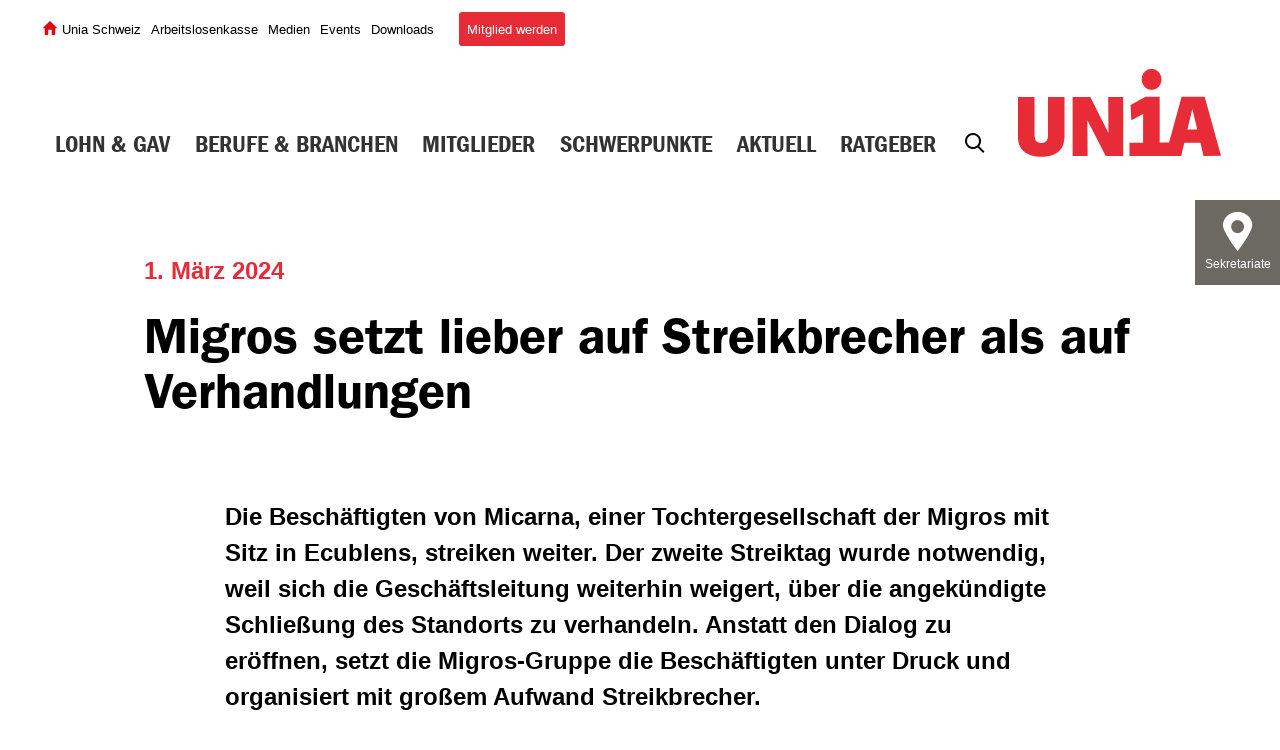

--- FILE ---
content_type: text/html; charset=utf-8
request_url: https://unia.ch/de/medien/medienmitteilungen/mitteilung/a/20566
body_size: 13329
content:
<!DOCTYPE html>
<html lang="de">
<head>
        <meta http-equiv="X-UA-Compatible" content="IE=edge">
    <meta charset="utf-8">

<!-- 
	|    ____                                  __          __     ___   _____
	|   / __/____ ___ _ ___   ___  ___ _ ___  / /_   ____ / /    / _ | / ___/
	|  / _/ / __// _ `// _ \ / _ \/ _ `// _ \/ __/_ / __// _ \  / __ |/ (_ /
	| /_/  /_/   \_,_// .__// .__/\_,_//_//_/\__/(_)\__//_//_/ /_/ |_|\___/
	|                /_/   /_/
	| Website by !Frappant.ch AG

	This website is powered by TYPO3 - inspiring people to share!
	TYPO3 is a free open source Content Management Framework initially created by Kasper Skaarhoj and licensed under GNU/GPL.
	TYPO3 is copyright 1998-2025 of Kasper Skaarhoj. Extensions are copyright of their respective owners.
	Information and contribution at https://typo3.org/
-->


<title>Schliessung von Micarna Ecublens (VD): Der Streik wird fortgesetzt</title>
<meta name="generator" content="TYPO3 CMS">
<meta name="description" content="Migros setzt lieber auf Streikbrecher als auf Verhandlungen">
<meta name="robots" content="noimageindex,noarchive,nosnippet,noindex,nofollow">
<meta name="viewport" content="width=device-width, initial-scale=1, shrink-to-fit=no">
<meta property="og:type" content="website">
<meta property="og:title" content="Schliessung von Micarna Ecublens (VD): Der Streik wird fortgesetzt">
<meta property="og:image" content="https://unia.ch/_assets/f47debafe7c72acba299e817b5fb3558/Images/logo-unia-social.png">
<meta property="og:image:url" content="https://unia.ch/_assets/f47debafe7c72acba299e817b5fb3558/Images/logo-unia-social.png">
<meta property="og:image:type" content="image/png">
<meta property="og:url" content="https://unia.ch/de/medien/medienmitteilungen/mitteilung/a/20566">
<meta property="og:description" content="Migros setzt lieber auf Streikbrecher als auf Verhandlungen">
<meta name="twitter:card" content="summary_large_image">
<meta name="twitter:site" content="@UniaSchweiz">
<meta name="twitter:creator" content="@UniaSchweiz">
<meta name="imagetoolbar" content="false">
<meta name="google-site-verification" content="{$config.frppackage.google.SiteVerification}">


<link rel="stylesheet" href="/_assets/f47debafe7c72acba299e817b5fb3558/Styles/styles-default.css?v=1766398989&amp;1766399004" media="all">
<link rel="stylesheet" href="/_assets/b0fb69ea94098dba501668adbd6bc174/Styles/styles-default.css?1766398891" media="all">
<link rel="stylesheet" href="/_assets/95c3bfa49fa82ed6e40ef77c257ab651/Styles/styles-default.css?1764579565" media="all">
<link href="/_assets/f6ef6adaf5c92bf687a31a3adbcb0f7b/Css/news-basic.css?1756275950" rel="stylesheet" >



<script src="/_assets/f47debafe7c72acba299e817b5fb3558/JavaScript/app.js?v=1766398989&amp;1766399004"></script>
<script src="/_assets/b0fb69ea94098dba501668adbd6bc174/JavaScript/app.js?1766398891" type="text/javascript"></script>


<script nonce="fnvaiu9d6_63Z1dpsRwg1gfBtCeVCf8XQjzIXleepqNW7qjTArGMMQ">
    window.tracking = window.tracking || {};
    window.tracking.matomoActive = 0;
    window.tracking.matomoUrl = "//matomo.yourdomain.ch/matomo/";
    window.tracking.matomoDomains = ["*.yourdomain.ch","*.ddev.site"];
    window.tracking.matomoSiteID = 0;
    window.tracking.MTMActive = 0;
    window.tracking.matomoContainerId = "ABC_dev_ABCDEFGHI";

    window.tracking.gtmCode = "GTM-TQFSTL58";
    window.tracking.gtmDomain = "https://data.unia.ch/gtm.js";

    window.tracking.facebookPixelActive = 0;
    window.tracking.facebookPixelID = "YOUR_PIXEL_ID";

    // Default userType
    window.tracking.userType = "external";
</script>









    <script nonce="fnvaiu9d6_63Z1dpsRwg1gfBtCeVCf8XQjzIXleepqNW7qjTArGMMQ">
        // Google Tag Manager
        // Initialize dataLayer
        window.dataLayer = window.dataLayer || [];
        function gtag(){dataLayer.push(arguments);}

        // Set default consent to 'denied' as a placeholder
        gtag('consent', 'default', {
            'ad_storage': 'denied',
            'ad_user_data': 'denied',
            'ad_personalization': 'denied',
            'analytics_storage': 'denied'
        });

        // Load GTM script
        (function(w, d, s, l, i) {
            w[l] = w[l] || [];
            w[l].push({ 'gtm.start': new Date().getTime(), event: 'gtm.js' });
            var f = d.getElementsByTagName(s)[0],
                j = d.createElement(s),
                dl = l != 'dataLayer' ? '&l=' + l : '';
            j.async = true;
            j.src = window.tracking.gtmDomain + '?id=' + i + dl;
            f.parentNode.insertBefore(j, f);
        })(window, document, 'script', 'dataLayer', window.tracking.gtmCode);
    </script>




<script nonce="fnvaiu9d6_63Z1dpsRwg1gfBtCeVCf8XQjzIXleepqNW7qjTArGMMQ">
    // User Type
    var userType = window.tracking.userType;
</script>
            <script>
                document.documentElement.className = (document.documentElement.className.toString()!==''?' ':'') + 'js';
                document.cookie='resolution='+Math.max(screen.width,screen.height)+("devicePixelRatio" in window ? ","+devicePixelRatio : ",1")+'; path=/';
            </script>            <link rel="dns-prefetch" href="//www.googletagmanager.com">
            <link rel="dns-prefetch" href="//s.ytimg.com">
            <link rel="dns-prefetch" href="//maps.googleapis.com">
            <link rel="dns-prefetch" href="//www.youtube-nocookie.com">
            <link rel="dns-prefetch" href="//fonts.gstatic.com">
            <link rel="dns-prefetch" href="//ajax.googleapis.com">
            <link rel="dns-prefetch" href="//www.google-analytics.com">            <link rel="icon" href="/favicons/favicon.png" type="image/png">
			<link rel="apple-touch-icon" href="/favicons/apple-touch-icon.png" />
			<link rel="apple-touch-icon" href="/favicons/apple-touch-icon-76x76.png" sizes="76x76" />
			<link rel="apple-touch-icon" href="/favicons/apple-touch-icon-120x120.png" sizes="120x120" />
			<link rel="apple-touch-icon" href="/favicons/apple-touch-icon-152x152.png" sizes="152x152" />
            <meta name="format-detection" content="telephone=no"><meta name="google-site-verification" content="wQtZXcmcws7wvhTNyiS8KRbT9jpjOXdufrQehDFrSdY" />            <!-- Google Tag Manager -->
            <script>
                window.dataLayer = window.dataLayer || [];
                function gtag(){dataLayer.push(arguments);}

                // Set default consent to 'denied' as a placeholder
                // Determine actual values based on your own requirements
                gtag('consent', 'default', {
                  'ad_storage': 'denied',
                  'ad_user_data': 'denied',
                  'ad_personalization': 'denied',
                  'analytics_storage': 'denied'
                });

                (function(w,d,s,l,i){w[l]=w[l]||[];w[l].push({'gtm.start':
                new Date().getTime(),event:'gtm.js'});var f=d.getElementsByTagName(s)[0],
                j=d.createElement(s),dl=l!='dataLayer'?'&l='+l:'';j.async=true;j.src=
                'https://www.googletagmanager.com/gtm.js?id='+i+dl;f.parentNode.insertBefore(j,f);
                })(window,document,'script','dataLayer','GTM-WXNH74B');
            </script>
            <!-- End Google Tag Manager -->

            <!-- Facebook Pixel Code -->
            <script>
                !function(f,b,e,v,n,t,s) {if(f.fbq)return;n=f.fbq=function(){n.callMethod? n.callMethod.apply(n,arguments):n.queue.push(arguments)}; if(!f._fbq)f._fbq=n;n.push=n;n.loaded=!0;n.version='2.0'; n.queue=[];t=b.createElement(e);t.async=!0; t.src=v;s=b.getElementsByTagName(e)[0]; s.parentNode.insertBefore(t,s)}(window,document,'script', 'https://connect.facebook.net/en_US/fbevents.js');
                fbq('consent', 'revoke')
                fbq('init', '1861665417403917');
                fbq('init', '460347992590824');
                fbq('track', 'PageView');
            </script>
            <noscript>
                <img height="1" width="1" src="https://www.facebook.com/tr?id=1861665417403917&ev=PageView&noscript=1"/>
                <img height="1" width="1" src="https://www.facebook.com/tr?id=460347992590824&ev=PageView&noscript=1"/>
            </noscript>
            <!-- End Facebook Pixel Code --><meta name="php-server-monitor" content="9c7c3586-6ce2-11e9-a923-1681be663d3e">            <style>.fa-twitter:before {content: '𝕏' !important;} .fa-twitter{font-size:1.75rem !important}</style><meta name="frappant" content="verify:site">
<!-- This site is optimized with the Yoast SEO for TYPO3 plugin - https://yoast.com/typo3-extensions-seo/ -->
<script type="application/ld+json">[{"@context":"https:\/\/www.schema.org","@type":"BreadcrumbList","itemListElement":[{"@type":"ListItem","position":1,"item":{"@id":"https:\/\/unia.ch\/de\/","name":"Unia"}},{"@type":"ListItem","position":2,"item":{"@id":"https:\/\/unia.ch\/de\/rubriken","name":"Rubriken"}},{"@type":"ListItem","position":3,"item":{"@id":"https:\/\/unia.ch\/de\/medien","name":"Medien"}},{"@type":"ListItem","position":4,"item":{"@id":"https:\/\/unia.ch\/de\/medien\/medienmitteilungen","name":"Medien"}},{"@type":"ListItem","position":5,"item":{"@id":"https:\/\/unia.ch\/de\/medien\/medienmitteilungen\/mitteilung","name":"Medienmitteilung"}}]}]</script>
</head>
<body id="Page194" class="layout-pagecontent" data-page="194">
    <!-- Placeholder to put scripts at first position after opening <body> tag -->
    <header class="page-header"><nav class="navbar-top navbar navbar-light bg-white py-0 d-none d-lg-block"><div class="container justify-content-start"><ul class="nav  meta-nav"><li class="nav-item"><a class="nav-link nav-link" href="https://unia.ch/de" target="_self"><span class="nav-item-inner">Unia Schweiz</span></a></li><li class="nav-item"><a class="nav-link nav-link" href="https://arbeitslosenkasse.unia.ch/" target="_blank"><span class="nav-item-inner">Arbeitslosenkasse</span></a></li><li class="nav-item"><a class="nav-link nav-link" href="/de/medien/medienmitteilungen"><span class="nav-item-inner">Medien</span></a></li><li class="nav-item"><a class="nav-link nav-link" href="/de/aktuell/events"><span class="nav-item-inner">Events</span></a></li><li class="nav-item"><a class="nav-link nav-link" href="/de/download"><span class="nav-item-inner">Downloads</span></a></li><li class="nav-item"><a class="nav-link nav-link" href="/de/mitglieder/deine-vorteile"><span class="nav-item-inner">Mitglied werden</span></a></li></ul></div></nav><nav class="navbar position-left sticky-top navbar-expand-lg navbar-light bg-white scrolling-navbar"><div class="container pos-rel"><div class="toggle-buttons"><button class="navbar-toggler d-block d-lg-none" type="button" data-bs-toggle="offcanvas" data-bs-target="#offcanvas-menu" aria-controls="offcanvas-menu" aria-expanded="false" aria-label="Toggle offcanvas navigation"><div class="d-flex align-middle"><div class="desktop-burger-icon"><span></span><span></span><span></span></div></div></button><button id="navbar-toggler-desktop" class="navbar-toggler-desktop btn btn-link d-none d-lg-block" type="button" aria-controls="mainNavbar" aria-expanded="false" aria-label="Toggle main navigation"><div class="d-flex align-middle"><div class="desktop-burger-icon"><span></span><span></span><span></span></div></div></button><button class="btn btn-link navbar-search d-flex"><span class="icon-search"></span></button></div><div class="breadcrumb-container flex-grow-1"><nav aria-label="breadcrumb"><ol class="breadcrumb breadcrumb-nav mr-auto"><li class="breadcrumb-item " ><a class="" href="/de/medien/medienmitteilungen"><span class="nav-item-inner">Medien</span></a></li><li class="breadcrumb-item " ><a class="" href="/de/medien/medienmitteilungen"><span class="nav-item-inner">Medien</span></a></li></ol></nav></div><a class="navbar-brand order-0 order-lg-3" href="/de/"><img src="/_assets/f47debafe7c72acba299e817b5fb3558/Images/logo-unia.svg" width="203" height="89" alt="" /></a><div class="megamenu order1 order-lg-2" id="mainNavbar"><div class="offcanvas offcanvas-start" tabindex="-1" id="offcanvas-menu" aria-labelledby="offcanvasLabel"><div class="offcanvas-header "><div class="offcanvas-only btn-back-wrapper"><button class="btn btn-link btn-back"><i class="icon-chevron-left"></i><span class="btn-back-text">
                        Zurück
                    </span></button></div></div><div class="offcanvas-body"><template class="mobile-menu-template" id="offcanvasBody"><ul class="navbar-nav offcanvas-overflow mr-auto d-flex"><li class="nav-item mega-dropdown"><a href="/de/lohn-gav" class="nav-link has-children">Lohn &amp; GAV</a><button type="button" class="btn btn-link mobile-dropdown-toggle offcanvas-only" data-toggle="dropdown-10935" aria-haspopup="true" aria-expanded="false"><i class="icon-chevron-right"></i></button><div class="nav mega-dropdown-menu animate slideIn"><div class="container mega-dropdown-menu-inner"><button class="navbar-toggler-desktop-inside navbar-toggler-desktop btn btn-link d-none d-lg-block" type="button" aria-controls="mainNavbar" aria-expanded="true" aria-label="Toggle main navigation"><span class="d-flex align-middle"><span class="desktop-burger-icon"><span></span><span></span><span></span></span></span></button><template class="mobile-menu-template" id="tob-dropdown-10935"><div class="col-12 col-lg-3 px-0 pos-rel"><ul id="dropdown-10935" class="nav flex-column submenu offcanvas-submenu"><li class="submenu-title"><a class="nav-link submenu-title-item" href="/de/lohn-gav"><span class="nav-item-inner">Lohn &amp; GAV</span></a></li><li class="nav-item"><a class="nav-link" href="/de/lohn-gav/lohn"><span class="nav-item-inner">Lohn</span></a></li><li class="nav-item"><a class="nav-link" href="/de/lohn-gav/lohnrechner"><span class="nav-item-inner">Lohnrechner</span></a></li><li class="nav-item"><a class="nav-link" href="/de/lohn-gav/gesetzliche-mindestloehne"><span class="nav-item-inner">Gesetzliche Mindestlöhne</span></a></li><li class="nav-item"><a class="nav-link" href="/de/lohn-gav/gesamtarbeitsvertrag"><span class="nav-item-inner">Gesamtarbeitsvertrag</span></a></li></ul></div></template></div></div></li><li class="nav-item mega-dropdown"><a href="/de/berufe-branchen" class="nav-link has-children">Berufe &amp; Branchen</a><button type="button" class="btn btn-link mobile-dropdown-toggle offcanvas-only" data-toggle="dropdown-12546" aria-haspopup="true" aria-expanded="false"><i class="icon-chevron-right"></i></button><div class="nav mega-dropdown-menu animate slideIn"><div class="container mega-dropdown-menu-inner"><button class="navbar-toggler-desktop-inside navbar-toggler-desktop btn btn-link d-none d-lg-block" type="button" aria-controls="mainNavbar" aria-expanded="true" aria-label="Toggle main navigation"><span class="d-flex align-middle"><span class="desktop-burger-icon"><span></span><span></span><span></span></span></span></button><template class="mobile-menu-template" id="tob-dropdown-12546"><div class="col-12 col-lg-3 px-0 pos-rel"><ul id="dropdown-12546" class="nav flex-column submenu offcanvas-submenu"><li class="submenu-title"><a class="nav-link submenu-title-item" href="/de/berufe-branchen"><span class="nav-item-inner">Berufe &amp; Branchen</span></a></li><li class="nav-item has-mega-dropdown-submenu"><a class="nav-link" href="/de/berufe-branchen/bauhauptgewerbe"><span class="nav-item-inner">Bauhauptgewerbe</span><i class="icon-chevron-right"></i></a><button type="button" class="btn btn-link mobile-dropdown-toggle offcanvas-only" data-toggle="dropdown-12398" aria-haspopup="true" aria-expanded="false"><i class="icon-chevron-right"></i></button><template class="mobile-menu-template" id="tob-dropdown-12398"><div class="mega-dropdown-submenu"><div class="pos-rel"><ul id="dropdown-12398" class="nav flex-column offcanvas-submenu"><li class="submenu-title"><a class="nav-link submenu-title-item" href="/de/berufe-branchen/bauhauptgewerbe"><span class="nav-item-inner">Bauhauptgewerbe</span></a></li><li class="nav-item "><a class="nav-link" href="/de/berufe-branchen/bauhauptgewerbe/lohnrechner-bau"><span class="nav-item-inner">Lohnrechner Bau</span></a></li><li class="nav-item "><a class="nav-link" href="/de/berufe-branchen/bauhauptgewerbe/aktuell"><span class="nav-item-inner">Aktuell</span></a></li></ul></div></div></template></li><li class="nav-item has-mega-dropdown-submenu"><a class="nav-link" href="/de/berufe-branchen/poliere"><span class="nav-item-inner">Poliere</span><i class="icon-chevron-right"></i></a><button type="button" class="btn btn-link mobile-dropdown-toggle offcanvas-only" data-toggle="dropdown-12342" aria-haspopup="true" aria-expanded="false"><i class="icon-chevron-right"></i></button><template class="mobile-menu-template" id="tob-dropdown-12342"><div class="mega-dropdown-submenu"><div class="pos-rel"><ul id="dropdown-12342" class="nav flex-column offcanvas-submenu"><li class="submenu-title"><a class="nav-link submenu-title-item" href="/de/berufe-branchen/poliere"><span class="nav-item-inner">Poliere</span></a></li><li class="nav-item "><a class="nav-link" href="/de/berufe-branchen/poliere/polier-info-abonnieren"><span class="nav-item-inner">Polier-Info abonnieren</span></a></li><li class="nav-item "><a class="nav-link" href="/de/berufe-branchen/poliere/polier-magazin-bestellen"><span class="nav-item-inner">Polier-Magazin bestellen</span></a></li></ul></div></div></template></li><li class="nav-item has-mega-dropdown-submenu"><a class="nav-link" href="/de/berufe-branchen/baecker-konditoren-und-confiseurgewerbe"><span class="nav-item-inner">Bäcker-, Konditoren- und Confiseurgewerbe</span><i class="icon-chevron-right"></i></a><button type="button" class="btn btn-link mobile-dropdown-toggle offcanvas-only" data-toggle="dropdown-12559" aria-haspopup="true" aria-expanded="false"><i class="icon-chevron-right"></i></button><template class="mobile-menu-template" id="tob-dropdown-12559"><div class="mega-dropdown-submenu"><div class="pos-rel"><ul id="dropdown-12559" class="nav flex-column offcanvas-submenu"><li class="submenu-title"><a class="nav-link submenu-title-item" href="/de/berufe-branchen/baecker-konditoren-und-confiseurgewerbe"><span class="nav-item-inner">Bäcker-, Konditoren- und Confiseurgewerbe</span></a></li><li class="nav-item "><a class="nav-link" href="/de/berufe-branchen/baecker-konditoren-und-confiseurgewerbe/umfrage-gav"><span class="nav-item-inner">Umfrage GAV</span></a></li></ul></div></div></template></li><li class="nav-item"><a class="nav-link" href="/de/berufe-branchen/bodenleger-branche"><span class="nav-item-inner">Bodenleger-Branche</span></a></li><li class="nav-item"><a class="nav-link" href="/de/berufe-branchen/coiffeurgewerbe"><span class="nav-item-inner">Coiffeurgewerbe</span></a></li><li class="nav-item"><a class="nav-link" href="/de/berufe-branchen/detailhandel"><span class="nav-item-inner">Detailhandel</span></a></li><li class="nav-item has-mega-dropdown-submenu"><a class="nav-link" href="/de/berufe-branchen/coop"><span class="nav-item-inner">Coop</span><i class="icon-chevron-right"></i></a><button type="button" class="btn btn-link mobile-dropdown-toggle offcanvas-only" data-toggle="dropdown-12257" aria-haspopup="true" aria-expanded="false"><i class="icon-chevron-right"></i></button><template class="mobile-menu-template" id="tob-dropdown-12257"><div class="mega-dropdown-submenu"><div class="pos-rel"><ul id="dropdown-12257" class="nav flex-column offcanvas-submenu"><li class="submenu-title"><a class="nav-link submenu-title-item" href="/de/berufe-branchen/coop"><span class="nav-item-inner">Coop</span></a></li><li class="nav-item "><a class="nav-link" href="/de/berufe-branchen/coop/gav-coop"><span class="nav-item-inner">GAV Coop</span></a></li><li class="nav-item "><a class="nav-link" href="/de/berufe-branchen/coop/loehne-coop"><span class="nav-item-inner">Löhne Coop</span></a></li><li class="nav-item "><a class="nav-link" href="/de/berufe-branchen/coop/mitmachen"><span class="nav-item-inner">Mitmachen</span></a></li></ul></div></div></template></li><li class="nav-item has-mega-dropdown-submenu"><a class="nav-link" href="/de/berufe-branchen/migros"><span class="nav-item-inner">Migros</span><i class="icon-chevron-right"></i></a><button type="button" class="btn btn-link mobile-dropdown-toggle offcanvas-only" data-toggle="dropdown-12297" aria-haspopup="true" aria-expanded="false"><i class="icon-chevron-right"></i></button><template class="mobile-menu-template" id="tob-dropdown-12297"><div class="mega-dropdown-submenu"><div class="pos-rel"><ul id="dropdown-12297" class="nav flex-column offcanvas-submenu"><li class="submenu-title"><a class="nav-link submenu-title-item" href="/de/berufe-branchen/migros"><span class="nav-item-inner">Migros</span></a></li><li class="nav-item "><a class="nav-link" href="/de/berufe-branchen/migros/gemeinsam-stark"><span class="nav-item-inner">Gemeinsam stark</span></a></li><li class="nav-item "><a class="nav-link" href="/de/berufe-branchen/migros/stopp-kuendigungen"><span class="nav-item-inner">Stopp Kündigungen</span></a></li></ul></div></div></template></li><li class="nav-item"><a class="nav-link" href="/de/berufe-branchen/elektrobranche"><span class="nav-item-inner">Elektrobranche</span></a></li><li class="nav-item"><a class="nav-link" href="/de/berufe-branchen/gartenbau"><span class="nav-item-inner">Gartenbau</span></a></li><li class="nav-item"><a class="nav-link" href="/de/berufe-branchen/gastgewerbe-und-hotellerie"><span class="nav-item-inner">Gastgewerbe und Hotellerie</span></a></li><li class="nav-item"><a class="nav-link" href="/de/berufe-branchen/gebaeudetechnik"><span class="nav-item-inner">Gebäudetechnik</span></a></li><li class="nav-item"><a class="nav-link" href="/de/berufe-branchen/geruestbau"><span class="nav-item-inner">Gerüstbau</span></a></li><li class="nav-item"><a class="nav-link" href="/de/berufe-branchen/hauswirtschaft"><span class="nav-item-inner">Hauswirtschaft</span></a></li><li class="nav-item"><a class="nav-link" href="/de/berufe-branchen/holzbau"><span class="nav-item-inner">Holzbranchen Umfrage</span></a></li><li class="nav-item has-mega-dropdown-submenu"><a class="nav-link" href="/de/berufe-branchen/maler-gipsergewerbe"><span class="nav-item-inner">Maler-Gipser-Gewerbe</span><i class="icon-chevron-right"></i></a><button type="button" class="btn btn-link mobile-dropdown-toggle offcanvas-only" data-toggle="dropdown-1595" aria-haspopup="true" aria-expanded="false"><i class="icon-chevron-right"></i></button><template class="mobile-menu-template" id="tob-dropdown-1595"><div class="mega-dropdown-submenu"><div class="pos-rel"><ul id="dropdown-1595" class="nav flex-column offcanvas-submenu"><li class="submenu-title"><a class="nav-link submenu-title-item" href="/de/berufe-branchen/maler-gipsergewerbe"><span class="nav-item-inner">Maler-Gipser-Gewerbe</span></a></li><li class="nav-item "><a class="nav-link" href="/de/berufe-branchen/maler-gipsergewerbe/gav-maler-und-gipsergewerbe"><span class="nav-item-inner">GAV Maler- und Gipsergewerbe</span></a></li></ul></div></div></template></li><li class="nav-item"><a class="nav-link" href="/de/berufe-branchen/metallgewerbe"><span class="nav-item-inner">Metallgewerbe</span></a></li><li class="nav-item has-mega-dropdown-submenu"><a class="nav-link" href="/de/berufe-branchen/mem-industrie"><span class="nav-item-inner">MEM-Industrie</span><i class="icon-chevron-right"></i></a><button type="button" class="btn btn-link mobile-dropdown-toggle offcanvas-only" data-toggle="dropdown-12490" aria-haspopup="true" aria-expanded="false"><i class="icon-chevron-right"></i></button><template class="mobile-menu-template" id="tob-dropdown-12490"><div class="mega-dropdown-submenu"><div class="pos-rel"><ul id="dropdown-12490" class="nav flex-column offcanvas-submenu"><li class="submenu-title"><a class="nav-link submenu-title-item" href="/de/berufe-branchen/mem-industrie"><span class="nav-item-inner">MEM-Industrie</span></a></li><li class="nav-item "><a class="nav-link" href="/de/berufe-branchen/mem-industrie/solidaritaetsbeitrag"><span class="nav-item-inner">Solidaritätsbeitrag MEM</span></a></li></ul></div></div></template></li><li class="nav-item has-mega-dropdown-submenu"><a class="nav-link" href="/de/berufe-branchen/pflege-und-betreuung"><span class="nav-item-inner">Pflege und Betreuung</span><i class="icon-chevron-right"></i></a><button type="button" class="btn btn-link mobile-dropdown-toggle offcanvas-only" data-toggle="dropdown-11318" aria-haspopup="true" aria-expanded="false"><i class="icon-chevron-right"></i></button><template class="mobile-menu-template" id="tob-dropdown-11318"><div class="mega-dropdown-submenu"><div class="pos-rel"><ul id="dropdown-11318" class="nav flex-column offcanvas-submenu"><li class="submenu-title"><a class="nav-link submenu-title-item" href="/de/berufe-branchen/pflege-und-betreuung"><span class="nav-item-inner">Pflege und Betreuung</span></a></li><li class="nav-item "><a class="nav-link" href="/de/berufe-branchen/pflege-und-betreuung/branchenkonferenz"><span class="nav-item-inner">Branchenkonferenz</span></a></li><li class="nav-item "><a class="nav-link" href="/de/berufe-branchen/pflege-und-betreuung/care-manifest"><span class="nav-item-inner">Care-Manifest</span></a></li><li class="nav-item "><a class="nav-link" href="/de/berufe-branchen/pflege-und-betreuung/umfrageresultate"><span class="nav-item-inner">Arbeitsbedingungen</span></a></li><li class="nav-item "><a class="nav-link" href="/de/berufe-branchen/pflege-und-betreuung/kontakt"><span class="nav-item-inner">Kontakt</span></a></li></ul></div></div></template></li><li class="nav-item has-mega-dropdown-submenu"><a class="nav-link" href="/de/berufe-branchen/plattenleger-gewerbe"><span class="nav-item-inner">Plattenleger:innen</span><i class="icon-chevron-right"></i></a><button type="button" class="btn btn-link mobile-dropdown-toggle offcanvas-only" data-toggle="dropdown-11894" aria-haspopup="true" aria-expanded="false"><i class="icon-chevron-right"></i></button><template class="mobile-menu-template" id="tob-dropdown-11894"><div class="mega-dropdown-submenu"><div class="pos-rel"><ul id="dropdown-11894" class="nav flex-column offcanvas-submenu"><li class="submenu-title"><a class="nav-link submenu-title-item" href="/de/berufe-branchen/plattenleger-gewerbe"><span class="nav-item-inner">Plattenleger:innen</span></a></li><li class="nav-item "><a class="nav-link" href="/de/berufe-branchen/plattenleger-gewerbe/umfrage-arbeitsbedingungen"><span class="nav-item-inner">Umfrage Arbeitsbedingungen</span></a></li></ul></div></div></template></li><li class="nav-item"><a class="nav-link" href="/de/berufe-branchen/reinigungsbranche"><span class="nav-item-inner">Reinigungsbranche</span></a></li><li class="nav-item has-mega-dropdown-submenu"><a class="nav-link" href="/de/berufe-branchen/private-sicherheitsbranche"><span class="nav-item-inner">Private Sicherheitsbranche</span><i class="icon-chevron-right"></i></a><button type="button" class="btn btn-link mobile-dropdown-toggle offcanvas-only" data-toggle="dropdown-11051" aria-haspopup="true" aria-expanded="false"><i class="icon-chevron-right"></i></button><template class="mobile-menu-template" id="tob-dropdown-11051"><div class="mega-dropdown-submenu"><div class="pos-rel"><ul id="dropdown-11051" class="nav flex-column offcanvas-submenu"><li class="submenu-title"><a class="nav-link submenu-title-item" href="/de/berufe-branchen/private-sicherheitsbranche"><span class="nav-item-inner">Private Sicherheitsbranche</span></a></li><li class="nav-item "><a class="nav-link" href="/de/berufe-branchen/private-sicherheitsbranche/mindestloehne"><span class="nav-item-inner">Mindestlöhne</span></a></li><li class="nav-item "><a class="nav-link" href="/de/berufe-branchen/private-sicherheitsbranche/ausbildung"><span class="nav-item-inner">Ausbildung</span></a></li><li class="nav-item "><a class="nav-link" href="/de/berufe-branchen/private-sicherheitsbranche/paritaetische-kommission"><span class="nav-item-inner">Paritätische Kommission</span></a></li><li class="nav-item "><a class="nav-link" href="/de/berufe-branchen/private-sicherheitsbranche/arbeit-bei-hitze"><span class="nav-item-inner">Arbeit bei Hitze</span></a></li><li class="nav-item "><a class="nav-link" href="/de/berufe-branchen/private-sicherheitsbranche/securitas"><span class="nav-item-inner">Securitas</span></a></li><li class="nav-item "><a class="nav-link" href="/de/berufe-branchen/private-sicherheitsbranche/protectas"><span class="nav-item-inner">Protectas</span></a></li></ul></div></div></template></li><li class="nav-item"><a class="nav-link" href="/de/berufe-branchen/schreinergewerbe"><span class="nav-item-inner">Schreinergewerbe</span></a></li><li class="nav-item"><a class="nav-link" href="/de/berufe-branchen/tankstellenshops"><span class="nav-item-inner">Tankstellenshops</span></a></li><li class="nav-item"><a class="nav-link" href="/de/berufe-branchen/temporaerarbeit"><span class="nav-item-inner">Temporärarbeit</span></a></li><li class="nav-item has-mega-dropdown-submenu"><a class="nav-link" href="/de/berufe-branchen/uhrenindustrie"><span class="nav-item-inner">Uhrenindustrie</span><i class="icon-chevron-right"></i></a><button type="button" class="btn btn-link mobile-dropdown-toggle offcanvas-only" data-toggle="dropdown-12166" aria-haspopup="true" aria-expanded="false"><i class="icon-chevron-right"></i></button><template class="mobile-menu-template" id="tob-dropdown-12166"><div class="mega-dropdown-submenu"><div class="pos-rel"><ul id="dropdown-12166" class="nav flex-column offcanvas-submenu"><li class="submenu-title"><a class="nav-link submenu-title-item" href="/de/berufe-branchen/uhrenindustrie"><span class="nav-item-inner">Uhrenindustrie</span></a></li><li class="nav-item "><a class="nav-link" href="/de/berufe-branchen/uhrenindustrie/kontakt"><span class="nav-item-inner">Kontakt</span></a></li></ul></div></div></template></li></ul></div></template></div></div></li><li class="nav-item mega-dropdown"><a href="/de/mitglieder" class="nav-link has-children">Mitglieder</a><button type="button" class="btn btn-link mobile-dropdown-toggle offcanvas-only" data-toggle="dropdown-6554" aria-haspopup="true" aria-expanded="false"><i class="icon-chevron-right"></i></button><div class="nav mega-dropdown-menu animate slideIn"><div class="container mega-dropdown-menu-inner"><button class="navbar-toggler-desktop-inside navbar-toggler-desktop btn btn-link d-none d-lg-block" type="button" aria-controls="mainNavbar" aria-expanded="true" aria-label="Toggle main navigation"><span class="d-flex align-middle"><span class="desktop-burger-icon"><span></span><span></span><span></span></span></span></button><template class="mobile-menu-template" id="tob-dropdown-6554"><div class="col-12 col-lg-3 px-0 pos-rel"><ul id="dropdown-6554" class="nav flex-column submenu offcanvas-submenu"><li class="submenu-title"><a class="nav-link submenu-title-item" href="/de/mitglieder"><span class="nav-item-inner">Mitglieder</span></a></li><li class="nav-item"><a class="nav-link" href="/de/mitglieder/werde-mitglied"><span class="nav-item-inner">Mitglied werden</span></a></li><li class="nav-item has-mega-dropdown-submenu"><a class="nav-link" href="/de/mitglieder/deine-vorteile"><span class="nav-item-inner">Deine Vorteile</span><i class="icon-chevron-right"></i></a><button type="button" class="btn btn-link mobile-dropdown-toggle offcanvas-only" data-toggle="dropdown-6558" aria-haspopup="true" aria-expanded="false"><i class="icon-chevron-right"></i></button><template class="mobile-menu-template" id="tob-dropdown-6558"><div class="mega-dropdown-submenu"><div class="pos-rel"><ul id="dropdown-6558" class="nav flex-column offcanvas-submenu"><li class="submenu-title"><a class="nav-link submenu-title-item" href="/de/mitglieder/deine-vorteile"><span class="nav-item-inner">Deine Vorteile</span></a></li><li class="nav-item "><a class="nav-link" href="/de/mitglieder/deine-vorteile/rechtsschutz"><span class="nav-item-inner">Rechtsschutz</span></a></li><li class="nav-item has-mega-dropdown-submenu "><a class="nav-link" href="/de/mitglieder/deine-vorteile/weiterbildung"><span class="nav-item-inner">Weiterbildung</span><i class="icon-chevron-right d-block"></i></a><button type="button" class="btn btn-link mobile-dropdown-toggle offcanvas-only" data-toggle="dropdown-6563" aria-haspopup="true" aria-expanded="false"><i class="icon-chevron-right"></i></button><template class="mobile-menu-template" id="tob-dropdown-6563"><div class="mega-dropdown-submenu"><div class="pos-rel"><ul id="dropdown-6563" class="nav flex-column offcanvas-submenu"><li class="submenu-title"><a class="nav-link submenu-title-item" href="/de/mitglieder/deine-vorteile/weiterbildung"><span class="nav-item-inner">Weiterbildung</span></a></li><li class="nav-item "><a class="nav-link" href="/de/mitglieder/deine-vorteile/weiterbildung/sprachkurse"><span class="nav-item-inner">Unia-Sprachkurse</span></a></li></ul></div></div></template></li><li class="nav-item has-mega-dropdown-submenu "><a class="nav-link" href="/de/mitglieder/deine-vorteile/beratung"><span class="nav-item-inner">Beratung</span><i class="icon-chevron-right d-block"></i></a><button type="button" class="btn btn-link mobile-dropdown-toggle offcanvas-only" data-toggle="dropdown-6564" aria-haspopup="true" aria-expanded="false"><i class="icon-chevron-right"></i></button><template class="mobile-menu-template" id="tob-dropdown-6564"><div class="mega-dropdown-submenu"><div class="pos-rel"><ul id="dropdown-6564" class="nav flex-column offcanvas-submenu"><li class="submenu-title"><a class="nav-link submenu-title-item" href="/de/mitglieder/deine-vorteile/beratung"><span class="nav-item-inner">Beratung</span></a></li><li class="nav-item "><a class="nav-link" href="/de/mitglieder/deine-vorteile/beratung/anerkennung-auslaendischer-diplome"><span class="nav-item-inner">Anerkennung ausländischer Diplome</span></a></li></ul></div></div></template></li><li class="nav-item "><a class="nav-link" href="/de/mitglieder/deine-vorteile/information"><span class="nav-item-inner">Information</span></a></li><li class="nav-item has-mega-dropdown-submenu "><a class="nav-link" href="/de/mitglieder/deine-vorteile/angebote"><span class="nav-item-inner">Angebote</span><i class="icon-chevron-right d-block"></i></a><button type="button" class="btn btn-link mobile-dropdown-toggle offcanvas-only" data-toggle="dropdown-6565" aria-haspopup="true" aria-expanded="false"><i class="icon-chevron-right"></i></button><template class="mobile-menu-template" id="tob-dropdown-6565"><div class="mega-dropdown-submenu"><div class="pos-rel"><ul id="dropdown-6565" class="nav flex-column offcanvas-submenu"><li class="submenu-title"><a class="nav-link submenu-title-item" href="/de/mitglieder/deine-vorteile/angebote"><span class="nav-item-inner">Angebote</span></a></li><li class="nav-item "><a class="nav-link" href="/de/mitglieder/deine-vorteile/hotels"><span class="nav-item-inner">Hotels</span></a></li><li class="nav-item "><a class="nav-link" href="/de/mitglieder/deine-vorteile/angebote/reka-ferien"><span class="nav-item-inner">Reka-Ferien</span></a></li></ul></div></div></template></li><li class="nav-item "><a class="nav-link" href="/de/mitglieder/dein-gav"><span class="nav-item-inner">Dein GAV</span></a></li></ul></div></div></template></li><li class="nav-item"><a class="nav-link" href="/de/mitglieder/20-jahre-unia"><span class="nav-item-inner">20 Jahre Unia</span></a></li><li class="nav-item"><a class="nav-link" href="/de/mitglieder/engagiere-dich"><span class="nav-item-inner">Engagiere dich</span></a></li><li class="nav-item"><a class="nav-link" href="/de/mitglieder/rueckerstattung-berufsbeitrag"><span class="nav-item-inner">Rückerstattung Berufsbeitrag</span></a></li><li class="nav-item"><a class="nav-link" href="/de/mitglieder/mitgliederdaten"><span class="nav-item-inner">Mitgliederdaten</span></a></li><li class="nav-item"><a class="nav-link" href="/de/mitglieder/kontakt"><span class="nav-item-inner">Kontakt</span></a></li></ul></div></template></div></div></li><li class="nav-item mega-dropdown"><a href="/de/schwerpunkte" class="nav-link has-children">Schwerpunkte</a><button type="button" class="btn btn-link mobile-dropdown-toggle offcanvas-only" data-toggle="dropdown-57" aria-haspopup="true" aria-expanded="false"><i class="icon-chevron-right"></i></button><div class="nav mega-dropdown-menu animate slideIn"><div class="container mega-dropdown-menu-inner"><button class="navbar-toggler-desktop-inside navbar-toggler-desktop btn btn-link d-none d-lg-block" type="button" aria-controls="mainNavbar" aria-expanded="true" aria-label="Toggle main navigation"><span class="d-flex align-middle"><span class="desktop-burger-icon"><span></span><span></span><span></span></span></span></button><template class="mobile-menu-template" id="tob-dropdown-57"><div class="col-12 col-lg-3 px-0 pos-rel"><ul id="dropdown-57" class="nav flex-column submenu offcanvas-submenu"><li class="submenu-title"><a class="nav-link submenu-title-item" href="/de/schwerpunkte"><span class="nav-item-inner">Schwerpunkte</span></a></li><li class="nav-item"><a class="nav-link" href="/de/schwerpunkte/l-gav-verhandlungen"><span class="nav-item-inner">Verhandlungen L-GAV</span></a></li><li class="nav-item"><a class="nav-link" href="/de/schwerpunkte/lmv-2025"><span class="nav-item-inner">LMV 2025</span></a></li><li class="nav-item"><a class="nav-link" href="/de/schwerpunkte/keine-entlassungen-bei-novartis"><span class="nav-item-inner">Keine Entlassungen bei Novartis!</span></a></li><li class="nav-item"><a class="nav-link" href="/de/schwerpunkte/nein-zur-keine-10-millionen-schweiz-initiative"><span class="nav-item-inner">Nein zur «Keine 10-Millionen-Schweiz»-Initiative</span></a></li><li class="nav-item"><a class="nav-link" href="/de/schwerpunkte/nein-zur-deregulierung-der-telearbeit"><span class="nav-item-inner">Nein zur Deregulierung der Telearbeit</span></a></li><li class="nav-item"><a class="nav-link" href="/de/schwerpunkte/manifest-arbeitszeitverkuerzung"><span class="nav-item-inner">Manifest Arbeitszeitverkürzung</span></a></li><li class="nav-item"><a class="nav-link" href="/de/schwerpunkte/sexuelle-belaestigung-im-gastgewerbe"><span class="nav-item-inner">Sexuelle Belästigung im Gastgewerbe</span></a></li><li class="nav-item has-mega-dropdown-submenu"><a class="nav-link" href="/de/schwerpunkte/frau-auf-dem-bau"><span class="nav-item-inner">Frau auf dem Bau</span><i class="icon-chevron-right"></i></a><button type="button" class="btn btn-link mobile-dropdown-toggle offcanvas-only" data-toggle="dropdown-11449" aria-haspopup="true" aria-expanded="false"><i class="icon-chevron-right"></i></button><template class="mobile-menu-template" id="tob-dropdown-11449"><div class="mega-dropdown-submenu"><div class="pos-rel"><ul id="dropdown-11449" class="nav flex-column offcanvas-submenu"><li class="submenu-title"><a class="nav-link submenu-title-item" href="/de/schwerpunkte/frau-auf-dem-bau"><span class="nav-item-inner">Frau auf dem Bau</span></a></li><li class="nav-item "><a class="nav-link" href="/de/schwerpunkte/frau-auf-dem-bau/petition-gegen-sexuelle-belaestigung"><span class="nav-item-inner">Petition gegen sexuelle Belästigung</span></a></li><li class="nav-item "><a class="nav-link" href="/de/schwerpunkte/frau-auf-dem-bau/resultate-der-umfrage"><span class="nav-item-inner">Resultate der Umfrage</span></a></li></ul></div></div></template></li><li class="nav-item"><a class="nav-link" href="/de/schwerpunkte/frauen-verdienen-mehr"><span class="nav-item-inner">Frauen verdienen mehr</span></a></li><li class="nav-item"><a class="nav-link" href="/de/schwerpunkte/saubere-und-sichere-baustellen"><span class="nav-item-inner">Saubere und sichere Baustellen</span></a></li><li class="nav-item"><a class="nav-link" href="/de/schwerpunkte/aeltere-arbeitnehmende"><span class="nav-item-inner">Ältere Arbeitnehmende</span></a></li><li class="nav-item"><a class="nav-link" href="/de/schwerpunkte/beziehungen-schweiz-eu"><span class="nav-item-inner">Beziehungen Schweiz-EU</span></a></li><li class="nav-item"><a class="nav-link" href="/de/schwerpunkte/gewerkschaftsrechte"><span class="nav-item-inner">Gewerkschaftsrechte</span></a></li><li class="nav-item"><a class="nav-link" href="/de/schwerpunkte/gleichstellung"><span class="nav-item-inner">Gleichstellung</span></a></li><li class="nav-item"><a class="nav-link" href="/de/schwerpunkte/industriepolitik"><span class="nav-item-inner">Industriepolitik</span></a></li><li class="nav-item has-mega-dropdown-submenu"><a class="nav-link" href="/de/schwerpunkte/klimapolitik-oekosozialer-umbau"><span class="nav-item-inner">Klimapolitik - ökosozialer Umbau</span><i class="icon-chevron-right"></i></a><button type="button" class="btn btn-link mobile-dropdown-toggle offcanvas-only" data-toggle="dropdown-11339" aria-haspopup="true" aria-expanded="false"><i class="icon-chevron-right"></i></button><template class="mobile-menu-template" id="tob-dropdown-11339"><div class="mega-dropdown-submenu"><div class="pos-rel"><ul id="dropdown-11339" class="nav flex-column offcanvas-submenu"><li class="submenu-title"><a class="nav-link submenu-title-item" href="/de/schwerpunkte/klimapolitik-oekosozialer-umbau"><span class="nav-item-inner">Klimapolitik - ökosozialer Umbau</span></a></li><li class="nav-item "><a class="nav-link" href="/de/schwerpunkte/klimapolitik-oekosozialer-umbau/klimafonds-initiative"><span class="nav-item-inner">Klimafonds-Initiative</span></a></li><li class="nav-item "><a class="nav-link" href="/de/schwerpunkte/klimapolitik-oekosozialer-umbau/klimaerhitzung-ist-tatsache"><span class="nav-item-inner">Klimaerhitzung ist Tatsache</span></a></li></ul></div></div></template></li><li class="nav-item has-mega-dropdown-submenu"><a class="nav-link" href="/de/schwerpunkte/stopp-laengere-ladenoeffnungszeiten"><span class="nav-item-inner">Ladenöffnungszeiten</span><i class="icon-chevron-right"></i></a><button type="button" class="btn btn-link mobile-dropdown-toggle offcanvas-only" data-toggle="dropdown-11830" aria-haspopup="true" aria-expanded="false"><i class="icon-chevron-right"></i></button><template class="mobile-menu-template" id="tob-dropdown-11830"><div class="mega-dropdown-submenu"><div class="pos-rel"><ul id="dropdown-11830" class="nav flex-column offcanvas-submenu"><li class="submenu-title"><a class="nav-link submenu-title-item" href="/de/schwerpunkte/stopp-laengere-ladenoeffnungszeiten"><span class="nav-item-inner">Ladenöffnungszeiten</span></a></li><li class="nav-item "><a class="nav-link" href="/de/schwerpunkte/stopp-laengere-ladenoeffnungszeiten/nein-zu-mehr-sonntagsarbeit"><span class="nav-item-inner">Nein zu mehr Sonntagsarbeit</span></a></li></ul></div></div></template></li><li class="nav-item has-mega-dropdown-submenu"><a class="nav-link" href="/de/schwerpunkte/lernende"><span class="nav-item-inner">Lernende</span><i class="icon-chevron-right"></i></a><button type="button" class="btn btn-link mobile-dropdown-toggle offcanvas-only" data-toggle="dropdown-1230" aria-haspopup="true" aria-expanded="false"><i class="icon-chevron-right"></i></button><template class="mobile-menu-template" id="tob-dropdown-1230"><div class="mega-dropdown-submenu"><div class="pos-rel"><ul id="dropdown-1230" class="nav flex-column offcanvas-submenu"><li class="submenu-title"><a class="nav-link submenu-title-item" href="/de/schwerpunkte/lernende"><span class="nav-item-inner">Lernende</span></a></li><li class="nav-item "><a class="nav-link" href="/de/schwerpunkte/lernende/8-wochen-ferien"><span class="nav-item-inner">8 Wochen Ferien</span></a></li><li class="nav-item "><a class="nav-link" href="/de/schwerpunkte/lernende/meme"><span class="nav-item-inner">Meme</span></a></li><li class="nav-item "><a class="nav-link" href="/de/schwerpunkte/lernende/sexuelle-belaestigung-und-mobbing-in-der-lehre"><span class="nav-item-inner">Sexuelle Belästigung &amp; Mobbing</span></a></li><li class="nav-item "><a class="nav-link" href="/de/schwerpunkte/lernende/ich-kenne-meine-rechte"><span class="nav-item-inner">Ich kenne meine Rechte</span></a></li><li class="nav-item "><a class="nav-link" href="/de/schwerpunkte/lernende/arbeitssicherheit-und-gesundheitsschutz"><span class="nav-item-inner">Arbeitssicherheit und Gesundheitsschutz</span></a></li></ul></div></div></template></li><li class="nav-item"><a class="nav-link" href="/de/schwerpunkte/lohndumping"><span class="nav-item-inner">Lohndumping</span></a></li></ul></div></template></div></div></li><li class="nav-item mega-dropdown"><a href="/de/aktuell" class="nav-link has-children">Aktuell</a><button type="button" class="btn btn-link mobile-dropdown-toggle offcanvas-only" data-toggle="dropdown-174" aria-haspopup="true" aria-expanded="false"><i class="icon-chevron-right"></i></button><div class="nav mega-dropdown-menu animate slideIn"><div class="container mega-dropdown-menu-inner"><button class="navbar-toggler-desktop-inside navbar-toggler-desktop btn btn-link d-none d-lg-block" type="button" aria-controls="mainNavbar" aria-expanded="true" aria-label="Toggle main navigation"><span class="d-flex align-middle"><span class="desktop-burger-icon"><span></span><span></span><span></span></span></span></button><template class="mobile-menu-template" id="tob-dropdown-174"><div class="col-12 col-lg-3 px-0 pos-rel"><ul id="dropdown-174" class="nav flex-column submenu offcanvas-submenu"><li class="submenu-title"><a class="nav-link submenu-title-item" href="/de/aktuell"><span class="nav-item-inner">Aktuell</span></a></li><li class="nav-item"><a class="nav-link" href="/de/aktuell/industrie-news"><span class="nav-item-inner">Industrie-News</span></a></li><li class="nav-item"><a class="nav-link" href="/de/aktuell/events"><span class="nav-item-inner">Events</span></a></li></ul></div></template></div></div></li><li class="nav-item mega-dropdown"><a href="/de/ratgeber" class="nav-link has-children">Ratgeber</a><button type="button" class="btn btn-link mobile-dropdown-toggle offcanvas-only" data-toggle="dropdown-12548" aria-haspopup="true" aria-expanded="false"><i class="icon-chevron-right"></i></button><div class="nav mega-dropdown-menu animate slideIn"><div class="container mega-dropdown-menu-inner"><button class="navbar-toggler-desktop-inside navbar-toggler-desktop btn btn-link d-none d-lg-block" type="button" aria-controls="mainNavbar" aria-expanded="true" aria-label="Toggle main navigation"><span class="d-flex align-middle"><span class="desktop-burger-icon"><span></span><span></span><span></span></span></span></button><template class="mobile-menu-template" id="tob-dropdown-12548"><div class="col-12 col-lg-3 px-0 pos-rel"><ul id="dropdown-12548" class="nav flex-column submenu offcanvas-submenu"><li class="submenu-title"><a class="nav-link submenu-title-item" href="/de/ratgeber"><span class="nav-item-inner">Ratgeber</span></a></li><li class="nav-item"><a class="nav-link" href="/de/ratgeber/antirassismus-jugend"><span class="nav-item-inner">Antirassismus Jugend</span></a></li><li class="nav-item"><a class="nav-link" href="/de/ratgeber/arbeitsrecht-ratgeber"><span class="nav-item-inner">Arbeitsrecht-Ratgeber</span></a></li><li class="nav-item"><a class="nav-link" href="/de/ratgeber/arbeitssicherheit-und-gesundheitsschutz"><span class="nav-item-inner">Arbeitssicherheit und Gesundheitsschutz</span></a></li><li class="nav-item"><a class="nav-link" href="/de/ratgeber/arbeitszeit-und-zeiterfassung"><span class="nav-item-inner">Arbeitszeit und Zeiterfassung</span></a></li><li class="nav-item"><a class="nav-link" href="/de/ratgeber/asbest"><span class="nav-item-inner">Asbest</span></a></li><li class="nav-item"><a class="nav-link" href="/de/ratgeber/einbuergerung"><span class="nav-item-inner">Einbürgerung</span></a></li><li class="nav-item"><a class="nav-link" href="/de/ratgeber/menschenhandel"><span class="nav-item-inner">Menschenhandel</span></a></li><li class="nav-item"><a class="nav-link" href="/de/ratgeber/ratgeber-bau"><span class="nav-item-inner">Ratgeber Bau</span></a></li><li class="nav-item"><a class="nav-link" href="/de/ratgeber/sans-papiers"><span class="nav-item-inner">Sans-Papiers</span></a></li><li class="nav-item"><a class="nav-link" href="/de/ratgeber/sexuelle-belaestigung"><span class="nav-item-inner">Sexuelle Belästigung</span></a></li><li class="nav-item"><a class="nav-link" href="/de/ratgeber/sozialversicherungen"><span class="nav-item-inner">Sozialversicherungen</span></a></li><li class="nav-item"><a class="nav-link" href="/de/ratgeber/stundenlohn"><span class="nav-item-inner">Stundenlohn</span></a></li></ul></div></template></div></div></li><li class="nav-item d-lg-none"><a class="nav-link" href="https://arbeitslosenkasse.unia.ch/" target="_blank"><span class="nav-item-inner">Arbeitslosenkasse</span></a></li><li class="nav-item active open d-lg-none"><a class="nav-link" href="/de/medien/medienmitteilungen"><span class="nav-item-inner">Medien</span></a></li><li class="nav-item d-lg-none"><a class="nav-link" href="/de/aktuell/events"><span class="nav-item-inner">Events</span></a></li><li class="nav-item d-lg-none"><a class="nav-link" href="/de/download"><span class="nav-item-inner">Downloads</span></a></li><li class="nav-item d-lg-none"><a class="nav-link" href="/de/mitglieder/deine-vorteile"><span class="nav-item-inner">Mitglied werden</span></a></li></ul><!-- Excpect menuItem on input --></template><button class="btn btn-link navbar-search d-none d-lg-flex align-items-end pb-2 mb-2"><span class="icon-search fs-6"></span></button></div></div></div></nav></header><main><section id="search" data-code="007269475388695183268:cr4fdbpthdu"><div class="inner container"><gcse:search linkTarget="_top"></gcse:search></section><a id="top"></a><!--TYPO3SEARCH_begin--><!-- 4. CONDITION WOULD ADD OG:IMAGE FROM FIRST ELEMENT WITH AN IMAGE (BUT THERE IS NO WAY OF TELLING HOW DEEP THE IMAGE IS IN THE FLEXFORM) --><!-- DEFAULT OG IMAGE ---><section class="content-section content-section-1"><!--TYPO3SEARCH_begin--><section class="ce ce-type-news_newsdetail list-type-news_newsdetail ce-h2 ce-layout-0 ce-frame-default      container"><a id="c317" class="anchor"></a><div class="news news-single"><div class="article" itemscope="itemscope" itemtype="http://schema.org/Article"><div class="news-detail-single"><div class="container"><div class="dateline">
                    1. März 2024
                </div><div class="header"><h1 itemprop="headline">Migros setzt lieber auf Streikbrecher als auf Verhandlungen</h1></div><div class="hero-image"></div></div><div class="basic-content container"><div class="teaser">
                    Die Beschäftigten von Micarna, einer Tochtergesellschaft der Migros mit Sitz in Ecublens, streiken weiter. Der zweite Streiktag wurde notwendig, weil sich die Geschäftsleitung weiterhin weigert, über die angekündigte Schließung des Standorts zu verhandeln. Anstatt den Dialog zu eröffnen, setzt die Migros-Gruppe die Beschäftigten unter Druck und organisiert mit großem Aufwand Streikbrecher.
                </div><div class="bodytext  ce  table-header-formatted"><p>Die Angestellten von Micarna in Ecublens haben heute Morgen beschlossen, ihren Streik um einen zweiten Tag zu verlängern. Grund dafür ist die Tatsache, dass ihre Geschäftsleitung weiterhin nicht auf ihre Forderungen eintritt und sich weigert, Gespräche über die angekündigte Schliessung des Standorts aufzunehmen. Gestern um 09.15 Uhr hatte die Betriebsversammlung der Beschäftigten den Streik ausgerufen, nachdem die Unternehmensleitung auf mehre Gesprächsangebote nicht eingetreten war. Der Streik wurde gestern Abend mit der Nachtschicht fortgesetzt.</p><p>Die Beschäftigten von Micarna hatten zuvor die Gewerkschaft Unia beauftragt, sie bei der Verteidigung ihrer Interessen zu unterstützen. Bereits 90% der Beschäftigten haben die Unia mandatiert, sie zu vertreten. Aber die Migros weigert sich bis anhin, die in der Verfassung und im eigenen L-GAV verankerte Vereinigungsfreiheit zu respektieren.</p><h2>Drohungen statt Verhandlungen</h2><p>Während des gestrigen Tages lehnte die Geschäftsleitung alle Aufrufe zu Gesprächen ab und reagierte stattdessen mit Druck auf die Beschäftigten. So wurde den Streikenden gedroht, ihnen würden sogar die von der Migros vorgesehenen ungenügenden Abfederungsmassnahmen vorenthalten oder die Schliessung und damit Entlassungen würden noch beschleunigt.</p><h2>Mit Streikbrechern gegen die eigene Belegschaft</h2><p>Inzwischen hat Micarna in Ecublens Beschäftigte des Freiburger Standorts sowie Temporärbeschäftigte von zwei Personalverleihern (Adecco und Valjob) als Streikbrecher eingesetzt, obwohl dies laut Gesamtarbeitsvertrag für den Personalverleih ausdrücklich verboten ist. Ausserdem werden kurzfristige Änderungen der Arbeitspläne angeordnet, die die Gesundheit der betroffenen Arbeitnehmerinnen und Arbeitnehmer beeinträchtigen. Micarna setzte auch gestern Abend ihren Einschüchterungsmethoden fort und übte zwischen 19 und 21 Uhr auf die einzelnen Mitarbeitenden per Telefon Druck aus.</p><h2>Verhandlungen notwendig</h2><p>Mit der Verlängerung ihres Streiks bekräftigen die Angestellten des Standorts Ecublens ihre Forderung an die Direktionen von Micarna und Migros, den Dialog aufzunehmen, um so schnell wie möglich Verhandlungen zu eröffnen. Diese müssen insbesondere zu Verbesserungen bei den geplanten Vorruhestandsregelungen und bei den vorgesehenen Bedingungen für eine Versetzung an einen anderen Standort führen, welche bisher bei weitem nicht ausreichend sind.</p></div></div><div class="container pt-5"><div class="row"><div class="col-12"><h2 class="related-title">
                                Kontakte
                            </h2></div></div><div class="media-contacts"><ul><li><a href="mailto:hans.hartmann@unia.ch" title="Hans Hartmann">Hans Hartmann, Mediensprecher der Gewerkschaft Unia</a></li><li><a href="mailto:arnaud.bouverat@unia.ch" title="Arnaud Bouverat">Arnaud Bouverat, Regionalsekretär der Unia Waadt</a></li><li><a href="mailto:nicole.vassalli@unia.ch" title="Nicole Vassalli">Nicole Vassalli, Gewerkschaftssekretär Sektor Industrie</a></li><li><a href="mailto:noe.pelet@unia.ch" title="Noé Pelet">Noé Pelet, regionaler Verantwortlicher des Sektors Industrie</a></li></ul><p>&nbsp;</p></div></div><div class="related my-0"><div class="container"><div class="row"><div class="col-12"><h2 class="related-title">
                        Mehr Beiträge
                    </h2></div></div><div class="row"><div class="col-md-6 col-12"><div class="related-item d-flex"><div class="related-content-container">
                                Schliessung von Micarna Ecublens (VD):&hellip;
                            </div><a class="card-link" title="Schliessung von Micarna Ecublens (VD): Mitarbeitenden-Versammlung seit heute 04.30 Uhr" href="/de/medien/medienmitteilungen/mitteilung/a/20560">
                                &nbsp;
                            </a></div></div></div></div></div></div></div></div></section><!--TYPO3SEARCH_end--></section><!--TYPO3SEARCH_end--></main><footer class="container-full page-footer"><div class="row m-0 bg-primary"><div class="col p-0"><!--TYPO3SEARCH_begin--><section class="ce ce-frame-default ce-type-frptemplateunia21_share ce-h0 ce-layout-0   container"><a id="c37212" class="anchor"></a><div id="share-button"><span class="share-button-label">Teilen</span><span class="icon-share"></span></div><ul class="js-share share-buttons horizontal"><li class="share-button whatsapp"><a
                    title="WhatsApp"
                    target="_blank"
                    href='//api.whatsapp.com/send?text=PLACEHOLDER'><!-- TODO: Add Whatsapp Icon --><span class="icon-whatsapp-dark"></span></a></li><li class="share-button facebook"><a
                    title="Facebook"
                    href='https://www.facebook.com/sharer/sharer.php?u=PLACEHOLDER'
                    target="_blank"
                    data-target="popup"><!-- TODO: Add Whatsapp Icon --><span class="icon-facebook"></span></a></li><li class="share-button twitter"><a title="X"
                   href='https://twitter.com/intent/tweet?url=PLACEHOLDER'
                   target="_blank"
                   data-target="popup"><span class="icon-twitter"></span></a></li><li class="share-button linkedin"><a title="LinkedIn"
                   href='https://www.linkedin.com/shareArticle?mini=true&url=PLACEHOLDER"'
                   target="_blank"
                   data-target="popup"><span class="icon-linkedin"></span></a></li><li class="share-button mail"><a title="E-Mail"
                   href='mailto:?subject=Unia.ch%20%E2%80%93%20Medienmitteilung&body=PLACEHOLDER'><span class="icon-mail"></span></a></li></ul></section><div class="ce-type-backtotop"><span class="icon-arrow-up"></span></div><section class="ce ce-type-frpuniaindeinernaehe_pi1 list-type-frpuniaindeinernaehe_pi1 ce-h2 ce-layout-0 ce-frame-default      container"><a id="c37124" class="anchor"></a><div class="tx-frpuniaindeinernaehe-pi1"><!-- Button trigger modal --><button type="button" id="zipModal-toggler-37124" class="frp-btn-fixed" data-bs-toggle="modal" data-bs-target="#zipModal-37124"><span class="icon-location"></span><span class="frp-btn-fixed-label">Sekretariate</span></button><!-- Modal --><div class="modal fade" id="zipModal-37124" tabindex="-1" aria-labelledby="zipModal-toggler-37124" aria-hidden="true"><div class="modal-dialog modal-xl"><div class="modal-content"><div class="modal-header"><button type="button" class="btn-close" data-bs-dismiss="modal" aria-label="Close"><span class="icon-close"></span></button></div><div class="modal-body p-1 p-sm-5"><form data-action="index.php?eID=getRegionFromPlz" class="unia-nearby" enctype="multipart/form-data" action="/de/medien/medienmitteilungen/mitteilung?tx_frpuniaindeinernaehe_pi1%5Baction%5D=redirect&amp;tx_frpuniaindeinernaehe_pi1%5Bcontroller%5D=Form&amp;cHash=90375880bb35f8e8a249aaf853d7f31d" method="post" name="tx_frpuniaindeinernaehe_pi1"><div><input type="hidden" name="tx_frpuniaindeinernaehe_pi1[__referrer][@extension]" value="FrpUniaindeinernaehe" ><input type="hidden" name="tx_frpuniaindeinernaehe_pi1[__referrer][@controller]" value="Form" ><input type="hidden" name="tx_frpuniaindeinernaehe_pi1[__referrer][@action]" value="index" ><input type="hidden" name="tx_frpuniaindeinernaehe_pi1[__referrer][arguments]" value="YTowOnt90f854c624910a2b5ce0ab97bff6dec8c02a64333" ><input type="hidden" name="tx_frpuniaindeinernaehe_pi1[__referrer][@request]" value="{&quot;@extension&quot;:&quot;FrpUniaindeinernaehe&quot;,&quot;@controller&quot;:&quot;Form&quot;,&quot;@action&quot;:&quot;index&quot;}879e95faa42015f982d87e08f3986ba2985fe7a8" ><input type="hidden" name="tx_frpuniaindeinernaehe_pi1[__trustedProperties]" value="{&quot;zip&quot;:1,&quot;lang&quot;:1,&quot;findRegion&quot;:1}da4ca0323990651aaa2acfa49a9670cbb093f74c" ></div><div class="container-fluid"><div class="row"><div class="col"></div></div><div class="row mb-3 mb-sm-5"><div class="col"><p class="lead">
                                        Hast du Fragen? Wir sind gerne für dich da.
                                    </p></div></div><div class="row mb-3 mb-sm-5"><div class="col"><h4 class="pb-2">
                                        Bitte kontaktiere das Unia-Sekretariat in deiner Nähe.
                                    </h4></div></div><div class="row mb-3 mb-sm-4"><div class="col"><label for="zip" class="form-label">
                                        Postleitzahl deines Arbeitsortes
                                    </label><input id="zip" class="form-control" placeholder="PLZ Arbeitsort (bei Erwerbslosigkeit: Wohnort)" pattern="([1-468][0-9]|[57][0-7]|9[0-6])[0-9][0-9]" type="text" name="tx_frpuniaindeinernaehe_pi1[zip]" required="required" /><div id="validationEmail" class="invalid-feedback">
                                        Dies ist ein Pflichtfeld
                                    </div></div></div><div class="row mb-4"><div class="col"><input type="hidden" name="tx_frpuniaindeinernaehe_pi1[lang]" value="" /><input class="d-block mx-auto frp-btn-primary" type="submit" value="Suchen" name="tx_frpuniaindeinernaehe_pi1[findRegion]" /></div><!--
                                        <p>
                                            Suchen
                                        </p>
                                    --></div></div></form></div></div></div></div></div></section><!--TYPO3SEARCH_end--><!--TYPO3SEARCH_begin--><section class="ce  ce-frame-full ce-type-frptemplateunia21_newsletter ce-h2 ce-layout-0   container-full  hero-has-no-cta"><a id="c72496" class="anchor"></a><!-- No Header --><button type="button" class="btn btn-primary" data-bs-toggle="modal" data-bs-target="#modal-72496" style="width: 100%;padding: 1.75rem 0;color: #fff;font-size: 1.75rem;">
        Unia-Newsletter abonnieren
    </button><!-- Modal --><div class="modal fade" id="modal-72496" tabindex="-1" aria-labelledby="modal-72496-label" aria-hidden="true"><div class="modal-dialog modal-xl"><div class="modal-content"><div class="modal-header"><button type="button" class="btn-close" data-bs-dismiss="modal" aria-label="Close"><span class="icon-close"></span></button></div><div class="modal-body overflow-hidden p-1 p-sm-5"><div class="container-fluid"><div class="row mb-3 mb-sm-5"><div class="col"><p class="h2">
                                    Wir informieren dich einmal pro Monat über Aktivitäten, News und Kampagnen der Unia. Abonniere den Newsletter.
                                </p></div></div><form method="post" name="933619433623-638687939130421482-638700088624862824" action="https://s5008350.t.eloqua.com/e/f2" onsubmit="return handleFormSubmit(this)" id="form84" class="elq-form"><input value="933619433623-638687939130421482-638700088624862824" type="hidden" name="elqFormName"><input value="5008350" type="hidden" name="elqSiteId"><input name="elqCampaignId" type="hidden"><div class="layout container-fluid"><div class="row"><div class="grid-layout-col"><div class="layout-col col-sm-12 col-xs-12"><div id="formElement0" class="elq-field-style form-element-layout row"><div style="text-align:left;" class="col-sm-12 col-xs-12"><label class="elq-label " for="fe419">Vorname
                <span class="elq-required">*
                </span></label></div><div class="col-sm-12 col-xs-12"><div class="row"><div class="col-xs-12"><div class="field-control-wrapper"><input type="text" class="elq-item-input" name="firstName" id="fe419" value="" style="width:100%;"></div></div></div></div></div></div></div></div><div class="row"><div class="grid-layout-col"><div class="layout-col col-sm-12 col-xs-12"><div id="formElement1" class="elq-field-style form-element-layout row"><div style="text-align:left;" class="col-sm-12 col-xs-12"><label class="elq-label " for="fe420">Name
                <span class="elq-required">*
                </span></label></div><div class="col-sm-12 col-xs-12"><div class="row"><div class="col-xs-12"><div class="field-control-wrapper"><input type="text" class="elq-item-input" name="lastName" id="fe420" value="" style="width:100%;"></div></div></div></div></div></div></div></div><div class="row"><div class="grid-layout-col"><div class="layout-col col-sm-12 col-xs-12"><div id="formElement2" class="elq-field-style form-element-layout row"><div style="text-align:left;" class="col-sm-12 col-xs-12"><label class="elq-label " for="fe421">E-Mail
                <span class="elq-required">*
                </span></label></div><div class="col-sm-12 col-xs-12"><div class="row"><div class="col-xs-12"><div class="field-control-wrapper"><input type="text" class="elq-item-input" name="emailAddress" id="fe421" value="" style="width:100%;"></div></div></div></div></div></div></div></div><div class="row"><div class="grid-layout-col"><div class="layout-col col-sm-12 col-xs-12"><div id="formElement3" class="elq-field-style form-element-layout row"><div class="col-sm-12 col-xs-12"><div class="row"><div class="col-xs-12"><div><div class="single-checkbox-row row"><input type="checkbox" name="singleCheckbox" id="fe925"><label class="checkbox-aligned elq-item-label d-block small" for="fe925"><span>Ich stimme den </span><a target="_blank" href="https://unia.ch/de/datenschutz">Datenschutzbestimmungen</a><span> zu.</span><span class="elq-required">*
                        </span></label></div></div></div></div></div></div></div></div></div><div class="row"><div class="grid-layout-col"><div class="layout-col col-sm-12 col-xs-12"><div id="formElement4" class="elq-field-style form-element-layout row"><div class="col-sm-12 col-xs-12"><div class="row"><div class="col-xs-12"><div style="text-align:center;"><input type="Submit" class="submit-button-style " value="Abonnieren" id="fe422"></div></div></div></div></div></div></div></div></div></form><script type="text/javascript" src="https://img06.en25.com/i/livevalidation_standalone.compressed.js"></script><script>function handleFormSubmit(ele) {
    var submitButton = ele.querySelector('input[type=submit]');
    var spinner = document.createElement('span');
    spinner.setAttribute('class', 'loader');
    submitButton.setAttribute('disabled', true);
    submitButton.style.cursor = 'wait';
    submitButton.parentNode.appendChild(spinner);
    return true;
  }
  function resetSubmitButton(e){
    var submitButtons = e.target.form.getElementsByClassName('submit-button');
    for(var i=0;i<submitButtons.length;i++){
      submitButtons[i].disabled = false;
    }
  }
  function addChangeHandler(elements){
    for(var i=0; i<elements.length; i++){
      elements[i].addEventListener('change', resetSubmitButton);
    }
  }
  var form = document.getElementById('form84');
  addChangeHandler(form.getElementsByTagName('input'));
  addChangeHandler(form.getElementsByTagName('select'));
  addChangeHandler(form.getElementsByTagName('textarea'));
  var nodes = document.querySelectorAll('#form84 input[data-subscription]');
  if (nodes) {
    for (var i = 0, len = nodes.length; i < len; i++) {
      var status = nodes[i].dataset ? nodes[i].dataset.subscription : nodes[i].getAttribute('data-subscription');
      if(status ==='true') {
        nodes[i].checked = true;
      }
    }
  };
  var nodes = document.querySelectorAll('#form84 select[data-value]');
  if (nodes) {
    for (var i = 0; i < nodes.length; i++) {
      var node = nodes[i];
      var selectedValue = node.dataset ? node.dataset.value : node.getAttribute('data-value');
      if (selectedValue) {
        for (var j = 0; j < node.options.length; j++) {
          if(node.options[j].value === selectedValue) {
            node.options[j].selected = 'selected';
            break;
          }
        }
      }
    }
  }
  this.getParentElement = function(list) {
    return list[list.length-1].parentElement};
  var dom0 = document.querySelector('#form84 #fe419');
  var fe419 = new LiveValidation(dom0, {
    validMessage: "Danke!", onlyOnBlur: false, wait: 300, isPhoneField: false}
                                );
  fe419.add(Validate.Custom, {
    against: function(value) {
      return !value.match(/(telnet|ftp|https?):\/\/(?:[a-z0-9][a-z0-9-]{0,61}[a-z0-9]\.|[a-z0-9]\.)+[a-z]{2,63}/i);
    }
    , failureMessage: "Value must not contain any URL's"}
           );
  fe419.add(Validate.Custom, {
    against: function(value) {
      return !value.match(/(<([^>]+)>)/ig);
    }
    , failureMessage: "Value must not contain any HTML"}
           );
  fe419.add(Validate.Length, {
    tooShortMessage:"Ungültige Länge für Feldwert", tooLongMessage: "Ungültige Länge für Feldwert",  minimum: 1, maximum: 35}
           );
  fe419.add(Validate.Presence, {
    failureMessage:"Pflichtfeld"}
           );
  var dom1 = document.querySelector('#form84 #fe420');
  var fe420 = new LiveValidation(dom1, {
    validMessage: "Danke!", onlyOnBlur: false, wait: 300, isPhoneField: false}
                                );
  fe420.add(Validate.Custom, {
    against: function(value) {
      return !value.match(/(telnet|ftp|https?):\/\/(?:[a-z0-9][a-z0-9-]{0,61}[a-z0-9]\.|[a-z0-9]\.)+[a-z]{2,63}/i);
    }
    , failureMessage: "Value must not contain any URL's"}
           );
  fe420.add(Validate.Custom, {
    against: function(value) {
      return !value.match(/(<([^>]+)>)/ig);
    }
    , failureMessage: "Value must not contain any HTML"}
           );
  fe420.add(Validate.Length, {
    tooShortMessage:"Ungültige Länge für Feldwert", tooLongMessage: "Ungültige Länge für Feldwert",  minimum: 1, maximum: 35}
           );
  fe420.add(Validate.Presence, {
    failureMessage:"Pflichtfeld"}
           );
  var dom2 = document.querySelector('#form84 #fe421');
  var fe421 = new LiveValidation(dom2, {
    validMessage: "Danke!", onlyOnBlur: false, wait: 300, isPhoneField: false}
                                );
  fe421.add(Validate.Format, {
    pattern: /^[\w-\.]+@([\w-]+\.)+[\w-]{2,4}/i, failureMessage: "Eine gültige E-Mail Adresse ist erforderlich"}
           );
  fe421.add(Validate.Format, {
    pattern: /\.\.|\.@/i, failureMessage: "Eine gültige E-Mail Adresse ist erforderlich", negate: "true"}
           );
  fe421.add(Validate.Presence, {
    failureMessage:"Pflichtfeld"}
           );
  var dom3 = document.querySelector('#form84 #fe925');
  var fe925 = new LiveValidation(dom3, {
    validMessage: "Danke!", onlyOnBlur: false, wait: 300, isPhoneField: false}
                                );
  fe925.add(Validate.Acceptance, {
    failureMessage:"Pflichtfeld"}
           );
  fe925.add(Validate.Custom, {
    against: function(value) {
      return !value.match(/(telnet|ftp|https?):\/\/(?:[a-z0-9][a-z0-9-]{0,61}[a-z0-9]\.|[a-z0-9]\.)+[a-z]{2,63}/i);
    }
    , failureMessage: "Value must not contain any URL's"}
           );
  fe925.add(Validate.Custom, {
    against: function(value) {
      return !value.match(/(<([^>]+)>)/ig);
    }
    , failureMessage: "Value must not contain any HTML"}
           );
</script></div></div></div></div></div></div></section><!--TYPO3SEARCH_end--></div></div><div class="row m-0"><div class="col-sm-6 d-flex align-items-center pt-4 pt-md-0"><!--TYPO3SEARCH_begin--><section class="ce ce-frame-default ce-type-menu_pages ce-h2 ce-layout-0   container"><a id="c37256" class="anchor"></a><!--TYPO3SEARCH_end--><ul class="nav"><li><a class="menu-item-link" href="/de/kontakt"><span class="menu-item-inner">Kontakt</span></a></li><li><a class="menu-item-link" href="/de/ueber-uns"><span class="menu-item-inner">Über uns</span></a></li><li><a class="menu-item-link" href="/de/ueber-uns/jobs-und-karriere"><span class="menu-item-inner">Jobs und Karriere</span></a></li></ul><!--TYPO3SEARCH_begin--></section><!--TYPO3SEARCH_end--></div><div class="col-sm-6"><!--TYPO3SEARCH_begin--><section class="ce ce-frame-default ce-space-before-40 ce-space-after-40 ce-type-frptemplateunia21_socials ce-h0 ce-layout-0  ce-header-right  container"><a id="c37214" class="anchor"></a><ul class="social-links nav"><li class="nav-item"><a href="https://www.facebook.com/UniaSchweiz" target="_blank" rel="noreferrer" class="social-icon"><span class="icon-facebook"></span></a></li><li class="nav-item"><a href="https://www.instagram.com/unia_schweiz/" target="_blank" rel="noreferrer" class="social-icon"><span class="icon-instagram"></span></a></li><li class="nav-item"><a href="https://ch.linkedin.com/company/gewerkschaft-unia" target="_blank" rel="noreferrer" class="social-icon"><span class="icon-linkedin"></span></a></li><li class="nav-item"><a href="https://www.youtube.com/UniaSchweiz" target="_blank" rel="noreferrer" class="social-icon"><span class="icon-youtube"></span></a></li><li class="nav-item"><a href="https://www.tiktok.com/@unia_schweiz" target="_blank" rel="noreferrer" class="social-icon"><span class="icon-tiktok"></span></a></li></ul></section><!--TYPO3SEARCH_end--></div></div><div class="row m-0 bg-black"><div class="col-6"><!--TYPO3SEARCH_begin--><section class="ce ce-frame-default ce-space-before-80 ce-space-after-120 ce-type-text ce-h0 ce-layout-0   container  table-header-formatted"><a id="c37252" class="anchor"></a><p>Gewerkschaft Unia 2025</p></section><!--TYPO3SEARCH_end--></div><div class="col-6"><!--TYPO3SEARCH_begin--><section class="ce ce-frame-default ce-type-menu_pages ce-h0 ce-layout-0  ce-header-right  container"><a id="c37255" class="anchor"></a><!--TYPO3SEARCH_end--><ul class="nav"><li><a class="menu-item-link" href="/de/datenschutz"><span class="menu-item-inner">Datenschutz</span></a></li><li><a class="menu-item-link" href="/de/impressum"><span class="menu-item-inner">Impressum</span></a></li></ul><!--TYPO3SEARCH_begin--></section><!--TYPO3SEARCH_end--></div></div></footer>
<script id="powermail_conditions_container" data-condition-uri="https://unia.ch/de/medien/medienmitteilungen/mitteilung/condition.json"></script>

<script src="/_assets/6b4f2a2766cf7ae23f682cf290eb0950/JavaScript/PowermailCondition.min.js?1763136349" defer="defer"></script>
<script src="/_assets/95c3bfa49fa82ed6e40ef77c257ab651/JavaScript/cookie.js?1764579565"></script>


</body>
</html>

--- FILE ---
content_type: text/css; charset=utf-8
request_url: https://unia.ch/_assets/f47debafe7c72acba299e817b5fb3558/Styles/styles-default.css?v=1766398989&1766399004
body_size: 114470
content:
.tippy-box[data-animation=fade][data-state=hidden]{opacity:0}[data-tippy-root]{max-width:calc(100vw - 10px)}.tippy-box{position:relative;background-color:#333;color:#fff;border-radius:4px;font-size:14px;line-height:1.4;white-space:normal;outline:0;transition-property:transform,visibility,opacity}.tippy-box[data-placement^=top]>.tippy-arrow{bottom:0}.tippy-box[data-placement^=top]>.tippy-arrow:before{bottom:-7px;left:0;border-width:8px 8px 0;border-top-color:initial;transform-origin:center top}.tippy-box[data-placement^=bottom]>.tippy-arrow{top:0}.tippy-box[data-placement^=bottom]>.tippy-arrow:before{top:-7px;left:0;border-width:0 8px 8px;border-bottom-color:initial;transform-origin:center bottom}.tippy-box[data-placement^=left]>.tippy-arrow{right:0}.tippy-box[data-placement^=left]>.tippy-arrow:before{border-width:8px 0 8px 8px;border-left-color:initial;right:-7px;transform-origin:center left}.tippy-box[data-placement^=right]>.tippy-arrow{left:0}.tippy-box[data-placement^=right]>.tippy-arrow:before{left:-7px;border-width:8px 8px 8px 0;border-right-color:initial;transform-origin:center right}.tippy-box[data-inertia][data-state=visible]{transition-timing-function:cubic-bezier(.54,1.5,.38,1.11)}.tippy-arrow{width:16px;height:16px;color:#333}.tippy-arrow:before{content:"";position:absolute;border-color:transparent;border-style:solid}.tippy-content{position:relative;padding:5px 9px;z-index:1}
:root{--bs-blue: #0d6efd;--bs-indigo: #6610f2;--bs-purple: #6f42c1;--bs-pink: #d63384;--bs-red: #E72B37;--bs-orange: #fd7e14;--bs-yellow: #ffc107;--bs-green: #198754;--bs-teal: #20c997;--bs-cyan: #0dcaf0;--bs-white: #fff;--bs-gray: #6c757d;--bs-gray-dark: #2B2B2B;--bs-gray-100: #F6F6F6;--bs-gray-200: #e9ecef;--bs-gray-300: #E5E5E5;--bs-gray-400: #999999;--bs-gray-500: #585858;--bs-gray-600: #6c757d;--bs-gray-700: #495057;--bs-gray-800: #2B2B2B;--bs-gray-900: #000000;--bs-primary: #E72B37;--bs-secondary: #6c757d;--bs-success: #198754;--bs-info: #0dcaf0;--bs-warning: #fff;--bs-danger: #E72B37;--bs-light: #F6F6F6;--bs-gray: #E5E5E5;--bs-dark: #000000;--bs-primary-rgb: 231, 43, 55;--bs-secondary-rgb: 108, 117, 125;--bs-success-rgb: 25, 135, 84;--bs-info-rgb: 13, 202, 240;--bs-warning-rgb: 255, 255, 255;--bs-danger-rgb: 231, 43, 55;--bs-light-rgb: 246, 246, 246;--bs-gray-rgb: 229, 229, 229;--bs-dark-rgb: 0, 0, 0;--bs-white-rgb: 255, 255, 255;--bs-black-rgb: 0, 0, 0;--bs-body-color-rgb: 0, 0, 0;--bs-body-bg-rgb: 255, 255, 255;--bs-font-sans-serif: Arial, sans-serif;--bs-font-monospace: SFMono-Regular, Menlo, Monaco, Consolas, "Liberation Mono", "Courier New", monospace;--bs-gradient: linear-gradient(180deg, rgba(255, 255, 255, 0.15), rgba(255, 255, 255, 0));--bs-root-font-size: 16px;--bs-body-font-family: var(--bs-font-sans-serif);--bs-body-font-size: 1.5rem;--bs-body-font-weight: 400;--bs-body-line-height: 1.5;--bs-body-color: #000;--bs-body-bg: #fff}*,*::before,*::after{box-sizing:border-box}:root{font-size:var(--bs-root-font-size)}@media(prefers-reduced-motion: no-preference){:root{scroll-behavior:smooth}}body{margin:0;font-family:var(--bs-body-font-family);font-size:var(--bs-body-font-size);font-weight:var(--bs-body-font-weight);line-height:var(--bs-body-line-height);color:var(--bs-body-color);text-align:var(--bs-body-text-align);background-color:var(--bs-body-bg);-webkit-text-size-adjust:100%;-webkit-tap-highlight-color:rgba(0,0,0,0)}hr{margin:1rem 0;color:inherit;background-color:currentColor;border:0;opacity:.25}hr:not([size]){height:2px}h6,.h6,h5,.h5,h4,.h4,h3,.h3,h2,.h2,h1,.h1{margin-top:0;margin-bottom:.5rem;font-family:"ITC Franklin Gothic LT W01 Dem",Arial,sans-serif;font-weight:400;line-height:1.2}h1,.h1{font-size:calc(1.3625rem + 1.35vw)}@media(min-width: 1200px){h1,.h1{font-size:2.375rem}}h2,.h2{font-size:calc(1.325rem + 0.9vw)}@media(min-width: 1200px){h2,.h2{font-size:2rem}}h3,.h3{font-size:calc(1.3rem + 0.6vw)}@media(min-width: 1200px){h3,.h3{font-size:1.75rem}}h4,.h4{font-size:calc(1.325rem + 0.9vw)}@media(min-width: 1200px){h4,.h4{font-size:2rem}}h5,.h5{font-size:calc(1.275rem + 0.3vw)}@media(min-width: 1200px){h5,.h5{font-size:1.5rem}}h6,.h6{font-size:1.25rem}p{margin-top:0;margin-bottom:1rem}abbr[title],abbr[data-bs-original-title]{text-decoration:underline dotted;cursor:help;text-decoration-skip-ink:none}address{margin-bottom:1rem;font-style:normal;line-height:inherit}ol,ul{padding-left:2rem}ol,ul,dl{margin-top:0;margin-bottom:1rem}ol ol,ul ul,ol ul,ul ol{margin-bottom:0}dt{font-weight:700}dd{margin-bottom:.5rem;margin-left:0}blockquote{margin:0 0 1rem}b,strong{font-weight:bolder}small,.small{font-size:0.875em}mark,.mark{padding:.2em;background-color:#fcf8e3}sub,sup{position:relative;font-size:0.75em;line-height:0;vertical-align:baseline}sub{bottom:-0.25em}sup{top:-0.5em}a{color:#000;text-decoration:none}a:hover{color:none}a:not([href]):not([class]),a:not([href]):not([class]):hover{color:inherit;text-decoration:none}pre,code,kbd,samp{font-family:var(--bs-font-monospace);font-size:1em;direction:ltr /* rtl:ignore */;unicode-bidi:bidi-override}pre{display:block;margin-top:0;margin-bottom:1rem;overflow:auto;font-size:0.875em}pre code{font-size:inherit;color:inherit;word-break:normal}code{font-size:0.875em;color:#d63384;word-wrap:break-word}a>code{color:inherit}kbd{padding:.2rem .4rem;font-size:0.875em;color:#fff;background-color:#000;border-radius:.2rem}kbd kbd{padding:0;font-size:1em;font-weight:700}figure{margin:0 0 1rem}img,svg{vertical-align:middle}table{caption-side:bottom;border-collapse:collapse}caption{padding-top:.656rem;padding-bottom:.656rem;color:#6c757d;text-align:left}th{font-weight:400;text-align:inherit;text-align:-webkit-match-parent}thead,tbody,tfoot,tr,td,th{border-color:inherit;border-style:solid;border-width:0}label{display:inline-block}button{border-radius:0}button:focus:not(:focus-visible){outline:0}input,button,select,optgroup,textarea{margin:0;font-family:inherit;font-size:inherit;line-height:inherit}button,select{text-transform:none}[role=button]{cursor:pointer}select{word-wrap:normal}select:disabled{opacity:1}[list]::-webkit-calendar-picker-indicator{display:none}button,[type=button],[type=reset],[type=submit]{-webkit-appearance:button}button:not(:disabled),[type=button]:not(:disabled),[type=reset]:not(:disabled),[type=submit]:not(:disabled){cursor:pointer}::-moz-focus-inner{padding:0;border-style:none}textarea{resize:vertical}fieldset{min-width:0;padding:0;margin:0;border:0}legend{float:left;width:100%;padding:0;margin-bottom:.5rem;font-size:calc(1.275rem + 0.3vw)}@media(min-width: 1200px){legend{font-size:1.5rem}}legend{line-height:inherit}legend+*{clear:left}::-webkit-datetime-edit-fields-wrapper,::-webkit-datetime-edit-text,::-webkit-datetime-edit-minute,::-webkit-datetime-edit-hour-field,::-webkit-datetime-edit-day-field,::-webkit-datetime-edit-month-field,::-webkit-datetime-edit-year-field{padding:0}::-webkit-inner-spin-button{height:auto}[type=search]{outline-offset:-2px;-webkit-appearance:textfield}::-webkit-search-decoration{-webkit-appearance:none}::-webkit-color-swatch-wrapper{padding:0}::file-selector-button{font:inherit}::-webkit-file-upload-button{font:inherit;-webkit-appearance:button}output{display:inline-block}iframe{border:0}summary{display:list-item;cursor:pointer}progress{vertical-align:baseline}[hidden]{display:none !important}.lead{font-size:calc(1.3625rem + 1.35vw)}@media(min-width: 1200px){.lead{font-size:2.375rem}}.lead{font-weight:300}.display-1{font-size:calc(1.625rem + 4.5vw)}@media(min-width: 1200px){.display-1{font-size:5rem}}.display-1{font-weight:300;line-height:1.2}.display-2{font-size:calc(1.575rem + 3.9vw)}@media(min-width: 1200px){.display-2{font-size:4.5rem}}.display-2{font-weight:300;line-height:1.2}.display-3{font-size:calc(1.525rem + 3.3vw)}@media(min-width: 1200px){.display-3{font-size:4rem}}.display-3{font-weight:300;line-height:1.2}.display-4{font-size:calc(1.475rem + 2.7vw)}@media(min-width: 1200px){.display-4{font-size:3.5rem}}.display-4{font-weight:300;line-height:1.2}.display-5{font-size:calc(1.425rem + 2.1vw)}@media(min-width: 1200px){.display-5{font-size:3rem}}.display-5{font-weight:300;line-height:1.2}.display-6{font-size:calc(1.375rem + 1.5vw)}@media(min-width: 1200px){.display-6{font-size:2.5rem}}.display-6{font-weight:300;line-height:1.2}.list-unstyled{padding-left:0;list-style:none}.list-inline{padding-left:0;list-style:none}.list-inline-item{display:inline-block}.list-inline-item:not(:last-child){margin-right:.5rem}.initialism{font-size:0.875em;text-transform:uppercase}.blockquote{margin-bottom:1rem;font-size:calc(1.3125rem + 0.75vw)}@media(min-width: 1200px){.blockquote{font-size:1.875rem}}.blockquote>:last-child{margin-bottom:0}.blockquote-footer{margin-top:-1rem;margin-bottom:1rem;font-size:0.875em;color:#6c757d}.blockquote-footer::before{content:"— "}.img-fluid{max-width:100%;height:auto}.img-thumbnail{padding:.25rem;background-color:#fff;border:2px solid #e5e5e5;border-radius:.25rem;max-width:100%;height:auto}.figure{display:inline-block}.figure-img{margin-bottom:.5rem;line-height:1}.figure-caption{font-size:0.875em;color:#6c757d}.container,.container-fluid,.container-lg,.container-md,.container-sm{width:100%;padding-right:var(--bs-gutter-x, 1.75rem);padding-left:var(--bs-gutter-x, 1.75rem);margin-right:auto;margin-left:auto}@media(min-width: 576px){.container-sm,.container{max-width:100%}}@media(min-width: 768px){.container-md,.container-sm,.container{max-width:90%}}@media(min-width: 1124px){.container-lg,.container-md,.container-sm,.container{max-width:1104px}}.row{--bs-gutter-x: 1.5rem;--bs-gutter-y: 0;display:flex;flex-wrap:wrap;margin-top:calc(-1*var(--bs-gutter-y));margin-right:calc(-0.5*var(--bs-gutter-x));margin-left:calc(-0.5*var(--bs-gutter-x))}.row>*{flex-shrink:0;width:100%;max-width:100%;padding-right:calc(var(--bs-gutter-x)*.5);padding-left:calc(var(--bs-gutter-x)*.5);margin-top:var(--bs-gutter-y)}.col{flex:1 0 0%}.row-cols-auto>*{flex:0 0 auto;width:auto}.row-cols-1>*{flex:0 0 auto;width:100%}.row-cols-2>*{flex:0 0 auto;width:50%}.row-cols-3>*{flex:0 0 auto;width:33.3333333333%}.row-cols-4>*{flex:0 0 auto;width:25%}.row-cols-5>*{flex:0 0 auto;width:20%}.row-cols-6>*{flex:0 0 auto;width:16.6666666667%}.col-auto{flex:0 0 auto;width:auto}.col-1{flex:0 0 auto;width:8.33333333%}.col-2{flex:0 0 auto;width:16.66666667%}.col-3{flex:0 0 auto;width:25%}.col-4{flex:0 0 auto;width:33.33333333%}.col-5{flex:0 0 auto;width:41.66666667%}.col-6{flex:0 0 auto;width:50%}.col-7{flex:0 0 auto;width:58.33333333%}.col-8{flex:0 0 auto;width:66.66666667%}.col-9{flex:0 0 auto;width:75%}.col-10{flex:0 0 auto;width:83.33333333%}.col-11{flex:0 0 auto;width:91.66666667%}.col-12{flex:0 0 auto;width:100%}.offset-1{margin-left:8.33333333%}.offset-2{margin-left:16.66666667%}.offset-3{margin-left:25%}.offset-4{margin-left:33.33333333%}.offset-5{margin-left:41.66666667%}.offset-6{margin-left:50%}.offset-7{margin-left:58.33333333%}.offset-8{margin-left:66.66666667%}.offset-9{margin-left:75%}.offset-10{margin-left:83.33333333%}.offset-11{margin-left:91.66666667%}.g-0,.gx-0{--bs-gutter-x: 0}.g-0,.gy-0{--bs-gutter-y: 0}.g-1,.gx-1{--bs-gutter-x: 0.25rem}.g-1,.gy-1{--bs-gutter-y: 0.25rem}.g-2,.gx-2{--bs-gutter-x: 0.5rem}.g-2,.gy-2{--bs-gutter-y: 0.5rem}.g-3,.gx-3{--bs-gutter-x: 1rem}.g-3,.gy-3{--bs-gutter-y: 1rem}.g-4,.gx-4{--bs-gutter-x: 1.5rem}.g-4,.gy-4{--bs-gutter-y: 1.5rem}.g-5,.gx-5{--bs-gutter-x: 3rem}.g-5,.gy-5{--bs-gutter-y: 3rem}@media(min-width: 576px){.col-sm{flex:1 0 0%}.row-cols-sm-auto>*{flex:0 0 auto;width:auto}.row-cols-sm-1>*{flex:0 0 auto;width:100%}.row-cols-sm-2>*{flex:0 0 auto;width:50%}.row-cols-sm-3>*{flex:0 0 auto;width:33.3333333333%}.row-cols-sm-4>*{flex:0 0 auto;width:25%}.row-cols-sm-5>*{flex:0 0 auto;width:20%}.row-cols-sm-6>*{flex:0 0 auto;width:16.6666666667%}.col-sm-auto{flex:0 0 auto;width:auto}.col-sm-1{flex:0 0 auto;width:8.33333333%}.col-sm-2{flex:0 0 auto;width:16.66666667%}.col-sm-3{flex:0 0 auto;width:25%}.col-sm-4{flex:0 0 auto;width:33.33333333%}.col-sm-5{flex:0 0 auto;width:41.66666667%}.col-sm-6{flex:0 0 auto;width:50%}.col-sm-7{flex:0 0 auto;width:58.33333333%}.col-sm-8{flex:0 0 auto;width:66.66666667%}.col-sm-9{flex:0 0 auto;width:75%}.col-sm-10{flex:0 0 auto;width:83.33333333%}.col-sm-11{flex:0 0 auto;width:91.66666667%}.col-sm-12{flex:0 0 auto;width:100%}.offset-sm-0{margin-left:0}.offset-sm-1{margin-left:8.33333333%}.offset-sm-2{margin-left:16.66666667%}.offset-sm-3{margin-left:25%}.offset-sm-4{margin-left:33.33333333%}.offset-sm-5{margin-left:41.66666667%}.offset-sm-6{margin-left:50%}.offset-sm-7{margin-left:58.33333333%}.offset-sm-8{margin-left:66.66666667%}.offset-sm-9{margin-left:75%}.offset-sm-10{margin-left:83.33333333%}.offset-sm-11{margin-left:91.66666667%}.g-sm-0,.gx-sm-0{--bs-gutter-x: 0}.g-sm-0,.gy-sm-0{--bs-gutter-y: 0}.g-sm-1,.gx-sm-1{--bs-gutter-x: 0.25rem}.g-sm-1,.gy-sm-1{--bs-gutter-y: 0.25rem}.g-sm-2,.gx-sm-2{--bs-gutter-x: 0.5rem}.g-sm-2,.gy-sm-2{--bs-gutter-y: 0.5rem}.g-sm-3,.gx-sm-3{--bs-gutter-x: 1rem}.g-sm-3,.gy-sm-3{--bs-gutter-y: 1rem}.g-sm-4,.gx-sm-4{--bs-gutter-x: 1.5rem}.g-sm-4,.gy-sm-4{--bs-gutter-y: 1.5rem}.g-sm-5,.gx-sm-5{--bs-gutter-x: 3rem}.g-sm-5,.gy-sm-5{--bs-gutter-y: 3rem}}@media(min-width: 768px){.col-md{flex:1 0 0%}.row-cols-md-auto>*{flex:0 0 auto;width:auto}.row-cols-md-1>*{flex:0 0 auto;width:100%}.row-cols-md-2>*{flex:0 0 auto;width:50%}.row-cols-md-3>*{flex:0 0 auto;width:33.3333333333%}.row-cols-md-4>*{flex:0 0 auto;width:25%}.row-cols-md-5>*{flex:0 0 auto;width:20%}.row-cols-md-6>*{flex:0 0 auto;width:16.6666666667%}.col-md-auto{flex:0 0 auto;width:auto}.col-md-1{flex:0 0 auto;width:8.33333333%}.col-md-2{flex:0 0 auto;width:16.66666667%}.col-md-3{flex:0 0 auto;width:25%}.col-md-4{flex:0 0 auto;width:33.33333333%}.col-md-5{flex:0 0 auto;width:41.66666667%}.col-md-6{flex:0 0 auto;width:50%}.col-md-7{flex:0 0 auto;width:58.33333333%}.col-md-8{flex:0 0 auto;width:66.66666667%}.col-md-9{flex:0 0 auto;width:75%}.col-md-10{flex:0 0 auto;width:83.33333333%}.col-md-11{flex:0 0 auto;width:91.66666667%}.col-md-12{flex:0 0 auto;width:100%}.offset-md-0{margin-left:0}.offset-md-1{margin-left:8.33333333%}.offset-md-2{margin-left:16.66666667%}.offset-md-3{margin-left:25%}.offset-md-4{margin-left:33.33333333%}.offset-md-5{margin-left:41.66666667%}.offset-md-6{margin-left:50%}.offset-md-7{margin-left:58.33333333%}.offset-md-8{margin-left:66.66666667%}.offset-md-9{margin-left:75%}.offset-md-10{margin-left:83.33333333%}.offset-md-11{margin-left:91.66666667%}.g-md-0,.gx-md-0{--bs-gutter-x: 0}.g-md-0,.gy-md-0{--bs-gutter-y: 0}.g-md-1,.gx-md-1{--bs-gutter-x: 0.25rem}.g-md-1,.gy-md-1{--bs-gutter-y: 0.25rem}.g-md-2,.gx-md-2{--bs-gutter-x: 0.5rem}.g-md-2,.gy-md-2{--bs-gutter-y: 0.5rem}.g-md-3,.gx-md-3{--bs-gutter-x: 1rem}.g-md-3,.gy-md-3{--bs-gutter-y: 1rem}.g-md-4,.gx-md-4{--bs-gutter-x: 1.5rem}.g-md-4,.gy-md-4{--bs-gutter-y: 1.5rem}.g-md-5,.gx-md-5{--bs-gutter-x: 3rem}.g-md-5,.gy-md-5{--bs-gutter-y: 3rem}}@media(min-width: 1124px){.col-lg{flex:1 0 0%}.row-cols-lg-auto>*{flex:0 0 auto;width:auto}.row-cols-lg-1>*{flex:0 0 auto;width:100%}.row-cols-lg-2>*{flex:0 0 auto;width:50%}.row-cols-lg-3>*{flex:0 0 auto;width:33.3333333333%}.row-cols-lg-4>*{flex:0 0 auto;width:25%}.row-cols-lg-5>*{flex:0 0 auto;width:20%}.row-cols-lg-6>*{flex:0 0 auto;width:16.6666666667%}.col-lg-auto{flex:0 0 auto;width:auto}.col-lg-1{flex:0 0 auto;width:8.33333333%}.col-lg-2{flex:0 0 auto;width:16.66666667%}.col-lg-3{flex:0 0 auto;width:25%}.col-lg-4{flex:0 0 auto;width:33.33333333%}.col-lg-5{flex:0 0 auto;width:41.66666667%}.col-lg-6{flex:0 0 auto;width:50%}.col-lg-7{flex:0 0 auto;width:58.33333333%}.col-lg-8{flex:0 0 auto;width:66.66666667%}.col-lg-9{flex:0 0 auto;width:75%}.col-lg-10{flex:0 0 auto;width:83.33333333%}.col-lg-11{flex:0 0 auto;width:91.66666667%}.col-lg-12{flex:0 0 auto;width:100%}.offset-lg-0{margin-left:0}.offset-lg-1{margin-left:8.33333333%}.offset-lg-2{margin-left:16.66666667%}.offset-lg-3{margin-left:25%}.offset-lg-4{margin-left:33.33333333%}.offset-lg-5{margin-left:41.66666667%}.offset-lg-6{margin-left:50%}.offset-lg-7{margin-left:58.33333333%}.offset-lg-8{margin-left:66.66666667%}.offset-lg-9{margin-left:75%}.offset-lg-10{margin-left:83.33333333%}.offset-lg-11{margin-left:91.66666667%}.g-lg-0,.gx-lg-0{--bs-gutter-x: 0}.g-lg-0,.gy-lg-0{--bs-gutter-y: 0}.g-lg-1,.gx-lg-1{--bs-gutter-x: 0.25rem}.g-lg-1,.gy-lg-1{--bs-gutter-y: 0.25rem}.g-lg-2,.gx-lg-2{--bs-gutter-x: 0.5rem}.g-lg-2,.gy-lg-2{--bs-gutter-y: 0.5rem}.g-lg-3,.gx-lg-3{--bs-gutter-x: 1rem}.g-lg-3,.gy-lg-3{--bs-gutter-y: 1rem}.g-lg-4,.gx-lg-4{--bs-gutter-x: 1.5rem}.g-lg-4,.gy-lg-4{--bs-gutter-y: 1.5rem}.g-lg-5,.gx-lg-5{--bs-gutter-x: 3rem}.g-lg-5,.gy-lg-5{--bs-gutter-y: 3rem}}@media(min-width: 1200px){.col-xl{flex:1 0 0%}.row-cols-xl-auto>*{flex:0 0 auto;width:auto}.row-cols-xl-1>*{flex:0 0 auto;width:100%}.row-cols-xl-2>*{flex:0 0 auto;width:50%}.row-cols-xl-3>*{flex:0 0 auto;width:33.3333333333%}.row-cols-xl-4>*{flex:0 0 auto;width:25%}.row-cols-xl-5>*{flex:0 0 auto;width:20%}.row-cols-xl-6>*{flex:0 0 auto;width:16.6666666667%}.col-xl-auto{flex:0 0 auto;width:auto}.col-xl-1{flex:0 0 auto;width:8.33333333%}.col-xl-2{flex:0 0 auto;width:16.66666667%}.col-xl-3{flex:0 0 auto;width:25%}.col-xl-4{flex:0 0 auto;width:33.33333333%}.col-xl-5{flex:0 0 auto;width:41.66666667%}.col-xl-6{flex:0 0 auto;width:50%}.col-xl-7{flex:0 0 auto;width:58.33333333%}.col-xl-8{flex:0 0 auto;width:66.66666667%}.col-xl-9{flex:0 0 auto;width:75%}.col-xl-10{flex:0 0 auto;width:83.33333333%}.col-xl-11{flex:0 0 auto;width:91.66666667%}.col-xl-12{flex:0 0 auto;width:100%}.offset-xl-0{margin-left:0}.offset-xl-1{margin-left:8.33333333%}.offset-xl-2{margin-left:16.66666667%}.offset-xl-3{margin-left:25%}.offset-xl-4{margin-left:33.33333333%}.offset-xl-5{margin-left:41.66666667%}.offset-xl-6{margin-left:50%}.offset-xl-7{margin-left:58.33333333%}.offset-xl-8{margin-left:66.66666667%}.offset-xl-9{margin-left:75%}.offset-xl-10{margin-left:83.33333333%}.offset-xl-11{margin-left:91.66666667%}.g-xl-0,.gx-xl-0{--bs-gutter-x: 0}.g-xl-0,.gy-xl-0{--bs-gutter-y: 0}.g-xl-1,.gx-xl-1{--bs-gutter-x: 0.25rem}.g-xl-1,.gy-xl-1{--bs-gutter-y: 0.25rem}.g-xl-2,.gx-xl-2{--bs-gutter-x: 0.5rem}.g-xl-2,.gy-xl-2{--bs-gutter-y: 0.5rem}.g-xl-3,.gx-xl-3{--bs-gutter-x: 1rem}.g-xl-3,.gy-xl-3{--bs-gutter-y: 1rem}.g-xl-4,.gx-xl-4{--bs-gutter-x: 1.5rem}.g-xl-4,.gy-xl-4{--bs-gutter-y: 1.5rem}.g-xl-5,.gx-xl-5{--bs-gutter-x: 3rem}.g-xl-5,.gy-xl-5{--bs-gutter-y: 3rem}}@media(min-width: 1400px){.col-xxl{flex:1 0 0%}.row-cols-xxl-auto>*{flex:0 0 auto;width:auto}.row-cols-xxl-1>*{flex:0 0 auto;width:100%}.row-cols-xxl-2>*{flex:0 0 auto;width:50%}.row-cols-xxl-3>*{flex:0 0 auto;width:33.3333333333%}.row-cols-xxl-4>*{flex:0 0 auto;width:25%}.row-cols-xxl-5>*{flex:0 0 auto;width:20%}.row-cols-xxl-6>*{flex:0 0 auto;width:16.6666666667%}.col-xxl-auto{flex:0 0 auto;width:auto}.col-xxl-1{flex:0 0 auto;width:8.33333333%}.col-xxl-2{flex:0 0 auto;width:16.66666667%}.col-xxl-3{flex:0 0 auto;width:25%}.col-xxl-4{flex:0 0 auto;width:33.33333333%}.col-xxl-5{flex:0 0 auto;width:41.66666667%}.col-xxl-6{flex:0 0 auto;width:50%}.col-xxl-7{flex:0 0 auto;width:58.33333333%}.col-xxl-8{flex:0 0 auto;width:66.66666667%}.col-xxl-9{flex:0 0 auto;width:75%}.col-xxl-10{flex:0 0 auto;width:83.33333333%}.col-xxl-11{flex:0 0 auto;width:91.66666667%}.col-xxl-12{flex:0 0 auto;width:100%}.offset-xxl-0{margin-left:0}.offset-xxl-1{margin-left:8.33333333%}.offset-xxl-2{margin-left:16.66666667%}.offset-xxl-3{margin-left:25%}.offset-xxl-4{margin-left:33.33333333%}.offset-xxl-5{margin-left:41.66666667%}.offset-xxl-6{margin-left:50%}.offset-xxl-7{margin-left:58.33333333%}.offset-xxl-8{margin-left:66.66666667%}.offset-xxl-9{margin-left:75%}.offset-xxl-10{margin-left:83.33333333%}.offset-xxl-11{margin-left:91.66666667%}.g-xxl-0,.gx-xxl-0{--bs-gutter-x: 0}.g-xxl-0,.gy-xxl-0{--bs-gutter-y: 0}.g-xxl-1,.gx-xxl-1{--bs-gutter-x: 0.25rem}.g-xxl-1,.gy-xxl-1{--bs-gutter-y: 0.25rem}.g-xxl-2,.gx-xxl-2{--bs-gutter-x: 0.5rem}.g-xxl-2,.gy-xxl-2{--bs-gutter-y: 0.5rem}.g-xxl-3,.gx-xxl-3{--bs-gutter-x: 1rem}.g-xxl-3,.gy-xxl-3{--bs-gutter-y: 1rem}.g-xxl-4,.gx-xxl-4{--bs-gutter-x: 1.5rem}.g-xxl-4,.gy-xxl-4{--bs-gutter-y: 1.5rem}.g-xxl-5,.gx-xxl-5{--bs-gutter-x: 3rem}.g-xxl-5,.gy-xxl-5{--bs-gutter-y: 3rem}}.table,.gavsearch-detail .gavsearch-klauseln .accordion-body .klausel-section table.smartcom,table{--bs-table-bg: transparent;--bs-table-accent-bg: transparent;--bs-table-striped-color: #000;--bs-table-striped-bg: rgba(0, 0, 0, 0.05);--bs-table-active-color: #000;--bs-table-active-bg: rgba(0, 0, 0, 0.1);--bs-table-hover-color: #000;--bs-table-hover-bg: rgba(0, 0, 0, 0.075);width:100%;margin-bottom:1rem;color:#000;vertical-align:top;border-color:#e5e5e5}.table>:not(caption)>*>*,.gavsearch-detail .gavsearch-klauseln .accordion-body .klausel-section table.smartcom>:not(caption)>*>*,table>:not(caption)>*>*{padding:.656rem .5rem;background-color:var(--bs-table-bg);border-bottom-width:0;box-shadow:inset 0 0 0 9999px var(--bs-table-accent-bg)}.table>tbody,.gavsearch-detail .gavsearch-klauseln .accordion-body .klausel-section table.smartcom>tbody,table>tbody{vertical-align:inherit}.table>thead,.gavsearch-detail .gavsearch-klauseln .accordion-body .klausel-section table.smartcom>thead,table>thead{vertical-align:bottom}.table>:not(:first-child),.gavsearch-detail .gavsearch-klauseln .accordion-body .klausel-section table.smartcom>:not(:first-child),table>:not(:first-child){border-top:0 solid currentColor}.caption-top{caption-side:top}.table-sm>:not(caption)>*>*{padding:.25rem .25rem}.table-bordered>:not(caption)>*{border-width:0 0}.table-bordered>:not(caption)>*>*{border-width:0 0}.table-borderless>:not(caption)>*>*,table>:not(caption)>*>*{border-bottom-width:0}.table-borderless>:not(:first-child),table>:not(:first-child){border-top-width:0}.table-striped>tbody>tr:nth-of-type(odd)>*{--bs-table-accent-bg: var(--bs-table-striped-bg);color:var(--bs-table-striped-color)}.table-active{--bs-table-accent-bg: var(--bs-table-active-bg);color:var(--bs-table-active-color)}.table-hover>tbody>tr:hover>*{--bs-table-accent-bg: var(--bs-table-hover-bg);color:var(--bs-table-hover-color)}.table-primary{--bs-table-bg: rgb(250.2, 212.6, 215);--bs-table-striped-bg: rgb(237.69, 201.97, 204.25);--bs-table-striped-color: #000;--bs-table-active-bg: rgb(225.18, 191.34, 193.5);--bs-table-active-color: #000;--bs-table-hover-bg: rgb(231.435, 196.655, 198.875);--bs-table-hover-color: #000;color:#000;border-color:rgb(250.2,212.6,215)}.table-secondary{--bs-table-bg: rgb(225.6, 227.4, 229);--bs-table-striped-bg: rgb(214.32, 216.03, 217.55);--bs-table-striped-color: #000;--bs-table-active-bg: rgb(203.04, 204.66, 206.1);--bs-table-active-color: #000;--bs-table-hover-bg: rgb(208.68, 210.345, 211.825);--bs-table-hover-color: #000;color:#000;border-color:rgb(225.6,227.4,229)}.table-success{--bs-table-bg: rgb(209, 231, 220.8);--bs-table-striped-bg: rgb(198.55, 219.45, 209.76);--bs-table-striped-color: #000;--bs-table-active-bg: rgb(188.1, 207.9, 198.72);--bs-table-active-color: #000;--bs-table-hover-bg: rgb(193.325, 213.675, 204.24);--bs-table-hover-color: #000;color:#000;border-color:rgb(209,231,220.8)}.table-info{--bs-table-bg: rgb(206.6, 244.4, 252);--bs-table-striped-bg: rgb(196.27, 232.18, 239.4);--bs-table-striped-color: #000;--bs-table-active-bg: rgb(185.94, 219.96, 226.8);--bs-table-active-color: #000;--bs-table-hover-bg: rgb(191.105, 226.07, 233.1);--bs-table-hover-color: #000;color:#000;border-color:rgb(206.6,244.4,252)}.table-warning{--bs-table-bg: white;--bs-table-striped-bg: rgb(242.25, 242.25, 242.25);--bs-table-striped-color: #000;--bs-table-active-bg: rgb(229.5, 229.5, 229.5);--bs-table-active-color: #000;--bs-table-hover-bg: rgb(235.875, 235.875, 235.875);--bs-table-hover-color: #000;color:#000;border-color:#fff}.table-danger{--bs-table-bg: rgb(250.2, 212.6, 215);--bs-table-striped-bg: rgb(237.69, 201.97, 204.25);--bs-table-striped-color: #000;--bs-table-active-bg: rgb(225.18, 191.34, 193.5);--bs-table-active-color: #000;--bs-table-hover-bg: rgb(231.435, 196.655, 198.875);--bs-table-hover-color: #000;color:#000;border-color:rgb(250.2,212.6,215)}.table-light{--bs-table-bg: #F6F6F6;--bs-table-striped-bg: rgb(233.7, 233.7, 233.7);--bs-table-striped-color: #000;--bs-table-active-bg: rgb(221.4, 221.4, 221.4);--bs-table-active-color: #000;--bs-table-hover-bg: rgb(227.55, 227.55, 227.55);--bs-table-hover-color: #000;color:#000;border-color:#f6f6f6}.table-dark{--bs-table-bg: #000000;--bs-table-striped-bg: rgb(12.75, 12.75, 12.75);--bs-table-striped-color: #fff;--bs-table-active-bg: rgb(25.5, 25.5, 25.5);--bs-table-active-color: #fff;--bs-table-hover-bg: rgb(19.125, 19.125, 19.125);--bs-table-hover-color: #fff;color:#fff;border-color:#000}.table-responsive{overflow-x:auto;-webkit-overflow-scrolling:touch}@media(max-width: 575.98px){.table-responsive-sm{overflow-x:auto;-webkit-overflow-scrolling:touch}}@media(max-width: 767.98px){.table-responsive-md{overflow-x:auto;-webkit-overflow-scrolling:touch}}@media(max-width: 1123.98px){.table-responsive-lg{overflow-x:auto;-webkit-overflow-scrolling:touch}}@media(max-width: 1199.98px){.table-responsive-xl{overflow-x:auto;-webkit-overflow-scrolling:touch}}@media(max-width: 1399.98px){.table-responsive-xxl{overflow-x:auto;-webkit-overflow-scrolling:touch}}.form-label{margin-bottom:0}.col-form-label{padding-top:calc(0.5rem + 1px);padding-bottom:calc(0.5rem + 1px);margin-bottom:0;font-size:inherit;line-height:1.5}.col-form-label-lg{padding-top:calc(0.5rem + 1px);padding-bottom:calc(0.5rem + 1px);font-size:calc(1.325rem + 0.9vw)}@media(min-width: 1200px){.col-form-label-lg{font-size:2rem}}.col-form-label-sm{padding-top:calc(0.25rem + 1px);padding-bottom:calc(0.25rem + 1px);font-size:1.125rem}.form-text,.elq-form .form-element-instruction{margin-top:.25rem;font-size:inherit;color:#6c757d}.form-control,.elq-form .elq-item-input{display:block;width:100%;padding:.5rem .75rem;font-family:var(--bs-font-sans-serif);font-size:calc(1.275rem + 0.3vw)}@media(min-width: 1200px){.form-control,.elq-form .elq-item-input{font-size:1.5rem}}.form-control,.elq-form .elq-item-input{font-weight:400;line-height:1.5;color:#000;background-color:#fff;background-clip:padding-box;border:1px solid #000;appearance:none;border-radius:0;transition:border-color .15s ease-in-out,box-shadow .15s ease-in-out}@media(prefers-reduced-motion: reduce){.form-control,.elq-form .elq-item-input{transition:none}}.form-control[type=file],.elq-form [type=file].elq-item-input{overflow:hidden}.form-control[type=file]:not(:disabled):not([readonly]),.elq-form [type=file].elq-item-input:not(:disabled):not([readonly]){cursor:pointer}.form-control:focus,.elq-form .elq-item-input:focus{color:#000;background-color:#fff;border-color:none;outline:0;box-shadow:none}.form-control::-webkit-date-and-time-value,.elq-form .elq-item-input::-webkit-date-and-time-value{height:1.5em}.form-control::placeholder,.elq-form .elq-item-input::placeholder{color:#6c757d;opacity:1}.form-control:disabled,.elq-form .elq-item-input:disabled,.form-control[readonly],.elq-form [readonly].elq-item-input{background-color:#e9ecef;opacity:1}.form-control::file-selector-button,.elq-form .elq-item-input::file-selector-button{padding:.5rem .75rem;margin:-0.5rem -0.75rem;margin-inline-end:.75rem;color:#000;background-color:#e9ecef;pointer-events:none;border-color:inherit;border-style:solid;border-width:0;border-inline-end-width:1px;border-radius:0;transition:color .15s ease-in-out,background-color .15s ease-in-out,border-color .15s ease-in-out,box-shadow .15s ease-in-out}@media(prefers-reduced-motion: reduce){.form-control::file-selector-button,.elq-form .elq-item-input::file-selector-button{transition:none}}.form-control:hover:not(:disabled):not([readonly])::file-selector-button,.elq-form .elq-item-input:hover:not(:disabled):not([readonly])::file-selector-button{background-color:rgb(221.35,224.2,227.05)}.form-control::-webkit-file-upload-button,.elq-form .elq-item-input::-webkit-file-upload-button{padding:.5rem .75rem;margin:-0.5rem -0.75rem;margin-inline-end:.75rem;color:#000;background-color:#e9ecef;pointer-events:none;border-color:inherit;border-style:solid;border-width:0;border-inline-end-width:1px;border-radius:0;transition:color .15s ease-in-out,background-color .15s ease-in-out,border-color .15s ease-in-out,box-shadow .15s ease-in-out}@media(prefers-reduced-motion: reduce){.form-control::-webkit-file-upload-button,.elq-form .elq-item-input::-webkit-file-upload-button{transition:none}}.form-control:hover:not(:disabled):not([readonly])::-webkit-file-upload-button,.elq-form .elq-item-input:hover:not(:disabled):not([readonly])::-webkit-file-upload-button{background-color:rgb(221.35,224.2,227.05)}.form-control-plaintext{display:block;width:100%;padding:.5rem 0;margin-bottom:0;line-height:1.5;color:#000;background-color:rgba(0,0,0,0);border:solid rgba(0,0,0,0);border-width:1px 0}.form-control-plaintext.form-control-sm,.form-control-plaintext.form-control-lg{padding-right:0;padding-left:0}.form-control-sm{min-height:calc(1.5em + 0.5rem + 2px);padding:.25rem .5rem;font-size:1.125rem;border-radius:0}.form-control-sm::file-selector-button{padding:.25rem .5rem;margin:-0.25rem -0.5rem;margin-inline-end:.5rem}.form-control-sm::-webkit-file-upload-button{padding:.25rem .5rem;margin:-0.25rem -0.5rem;margin-inline-end:.5rem}.form-control-lg{min-height:calc(1.5em + 1rem + 2px);padding:.5rem 1rem;font-size:calc(1.325rem + 0.9vw)}@media(min-width: 1200px){.form-control-lg{font-size:2rem}}.form-control-lg{border-radius:0}.form-control-lg::file-selector-button{padding:.5rem 1rem;margin:-0.5rem -1rem;margin-inline-end:1rem}.form-control-lg::-webkit-file-upload-button{padding:.5rem 1rem;margin:-0.5rem -1rem;margin-inline-end:1rem}textarea.form-control,.elq-form textarea.elq-item-input{min-height:calc(1.5em + 1rem + 2px)}textarea.form-control-sm{min-height:calc(1.5em + 0.5rem + 2px)}textarea.form-control-lg{min-height:calc(1.5em + 1rem + 2px)}.form-control-color{width:3rem;height:auto;padding:.5rem}.form-control-color:not(:disabled):not([readonly]){cursor:pointer}.form-control-color::-moz-color-swatch{height:1.5em;border-radius:0}.form-control-color::-webkit-color-swatch{height:1.5em;border-radius:0}.form-select{display:block;width:100%;padding:.5rem 2.25rem .5rem .75rem;-moz-padding-start:calc(0.75rem - 3px);font-family:var(--bs-font-sans-serif);font-size:calc(1.275rem + 0.3vw)}@media(min-width: 1200px){.form-select{font-size:1.5rem}}.form-select{font-weight:400;line-height:1.5;color:#000;background-color:#fff;background-image:url("data:image/svg+xml,%3csvg xmlns=%27http://www.w3.org/2000/svg%27 viewBox=%270 0 16 16%27%3e%3cpath fill=%27none%27 stroke=%27%232B2B2B%27 stroke-linecap=%27round%27 stroke-linejoin=%27round%27 stroke-width=%272%27 d=%27M2 5l6 6 6-6%27/%3e%3c/svg%3e");background-repeat:no-repeat;background-position:right .75rem center;background-size:16px 12px;border:1px solid #000;border-radius:0;transition:border-color .15s ease-in-out,box-shadow .15s ease-in-out}@media(prefers-reduced-motion: reduce){.form-select{transition:none}}.form-select{appearance:none}.form-select:focus{border-color:none;outline:0;box-shadow:none}.form-select[multiple],.form-select[size]:not([size="1"]){padding-right:.75rem;background-image:none}.form-select:disabled{background-color:#e9ecef}.form-select:-moz-focusring{color:rgba(0,0,0,0);text-shadow:0 0 0 #000}.form-select-sm{padding-top:.25rem;padding-bottom:.25rem;padding-left:.5rem;font-size:1.125rem;border-radius:0}.form-select-lg{padding-top:.5rem;padding-bottom:.5rem;padding-left:1rem;font-size:calc(1.325rem + 0.9vw)}@media(min-width: 1200px){.form-select-lg{font-size:2rem}}.form-select-lg{border-radius:0}.form-check{display:block;min-height:3rem;padding-left:4.75rem;margin-bottom:1rem}.form-check .form-check-input,.form-check .elq-form .single-checkbox-row.row input[type=checkbox],.elq-form .single-checkbox-row.row .form-check input[type=checkbox]{float:left;margin-left:-4.75rem}.form-check-input,.elq-form .single-checkbox-row.row input[type=checkbox]{width:3rem;height:3rem;margin-top:-0.75rem;vertical-align:top;background-color:#fff;background-repeat:no-repeat;background-position:center;background-size:contain;border:1px solid rgba(0,0,0,.25);appearance:none;color-adjust:exact}.form-check-input[type=checkbox],.elq-form .single-checkbox-row.row input[type=checkbox]{border-radius:.25em}.form-check-input[type=radio],.elq-form .single-checkbox-row.row input[type=radio][type=checkbox]{border-radius:50%}.form-check-input:active,.elq-form .single-checkbox-row.row input[type=checkbox]:active{filter:brightness(90%)}.form-check-input:focus,.elq-form .single-checkbox-row.row input[type=checkbox]:focus{border-color:none;outline:0;box-shadow:none}.form-check-input:checked,.elq-form .single-checkbox-row.row input[type=checkbox]:checked{background-color:rgba(0,0,0,0);border-color:#000}.form-check-input:checked[type=checkbox],.elq-form .single-checkbox-row.row input:checked[type=checkbox]{background-image:none}.form-check-input:checked[type=radio],.elq-form .single-checkbox-row.row input[type=checkbox]:checked[type=radio]{background-image:url("data:image/svg+xml,%3csvg xmlns=%27http://www.w3.org/2000/svg%27 viewBox=%27-4 -4 8 8%27%3e%3ccircle r=%272%27 fill=%27transparent%27/%3e%3c/svg%3e")}.form-check-input[type=checkbox]:indeterminate,.elq-form .single-checkbox-row.row input[type=checkbox]:indeterminate{background-color:#e72b37;border-color:#e72b37;background-image:url("data:image/svg+xml,%3csvg xmlns=%27http://www.w3.org/2000/svg%27 viewBox=%270 0 20 20%27%3e%3cpath fill=%27none%27 stroke=%27%23fff%27 stroke-linecap=%27round%27 stroke-linejoin=%27round%27 stroke-width=%273%27 d=%27M6 10h8%27/%3e%3c/svg%3e")}.form-check-input:disabled,.elq-form .single-checkbox-row.row input[type=checkbox]:disabled{pointer-events:none;filter:none;opacity:.5}.form-check-input[disabled]~.form-check-label,.elq-form .single-checkbox-row.row .form-check-input[disabled]~.checkbox-aligned.elq-item-label,.elq-form .single-checkbox-row.row input[disabled][type=checkbox]~.form-check-label,.elq-form .single-checkbox-row.row input[disabled][type=checkbox]~.checkbox-aligned.elq-item-label,.form-check-input:disabled~.form-check-label,.elq-form .single-checkbox-row.row .form-check-input:disabled~.checkbox-aligned.elq-item-label,.elq-form .single-checkbox-row.row input[type=checkbox]:disabled~.form-check-label,.elq-form .single-checkbox-row.row input[type=checkbox]:disabled~.checkbox-aligned.elq-item-label{opacity:.5}.form-switch{padding-left:2.5em}.form-switch .form-check-input,.form-switch .elq-form .single-checkbox-row.row input[type=checkbox],.elq-form .single-checkbox-row.row .form-switch input[type=checkbox]{width:2em;margin-left:-2.5em;background-image:url("data:image/svg+xml,%3csvg xmlns=%27http://www.w3.org/2000/svg%27 viewBox=%27-4 -4 8 8%27%3e%3ccircle r=%273%27 fill=%27rgba%280, 0, 0, 0.25%29%27/%3e%3c/svg%3e");background-position:left center;border-radius:2em;transition:background-position .15s ease-in-out}@media(prefers-reduced-motion: reduce){.form-switch .form-check-input,.form-switch .elq-form .single-checkbox-row.row input[type=checkbox],.elq-form .single-checkbox-row.row .form-switch input[type=checkbox]{transition:none}}.form-switch .form-check-input:focus,.form-switch .elq-form .single-checkbox-row.row input[type=checkbox]:focus,.elq-form .single-checkbox-row.row .form-switch input[type=checkbox]:focus{background-image:url("data:image/svg+xml,%3csvg xmlns=%27http://www.w3.org/2000/svg%27 viewBox=%27-4 -4 8 8%27%3e%3ccircle r=%273%27 fill=%27none%27/%3e%3c/svg%3e")}.form-switch .form-check-input:checked,.form-switch .elq-form .single-checkbox-row.row input[type=checkbox]:checked,.elq-form .single-checkbox-row.row .form-switch input[type=checkbox]:checked{background-position:right center;background-image:url("data:image/svg+xml,%3csvg xmlns=%27http://www.w3.org/2000/svg%27 viewBox=%27-4 -4 8 8%27%3e%3ccircle r=%273%27 fill=%27%23fff%27/%3e%3c/svg%3e")}.form-check-inline{display:inline-block;margin-right:1rem}.btn-check{position:absolute;clip:rect(0, 0, 0, 0);pointer-events:none}.btn-check[disabled]+.btn,.btn-check[disabled]+.frp-btn-fixed,.btn-check[disabled]+.frp-btn-secondary,.btn-check[disabled]+.frp-btn-facebook,.btn-check[disabled]+.frp-btn-alk,.btn-check[disabled]+.frp-btn-work,.btn-check[disabled]+.frp-btn-whatsapp,.btn-check[disabled]+.frp-btn-primary,.elq-form .btn-check[disabled]+.submit-button-style,.btn-check:disabled+.btn,.btn-check:disabled+.frp-btn-fixed,.btn-check:disabled+.frp-btn-secondary,.btn-check:disabled+.frp-btn-facebook,.btn-check:disabled+.frp-btn-alk,.btn-check:disabled+.frp-btn-work,.btn-check:disabled+.frp-btn-whatsapp,.btn-check:disabled+.frp-btn-primary,.elq-form .btn-check:disabled+.submit-button-style{pointer-events:none;filter:none;opacity:1}.form-range{width:100%;height:1rem;padding:0;background-color:rgba(0,0,0,0);appearance:none}.form-range:focus{outline:0}.form-range:focus::-webkit-slider-thumb{box-shadow:0 0 0 1px #fff,none}.form-range:focus::-moz-range-thumb{box-shadow:0 0 0 1px #fff,none}.form-range::-moz-focus-outer{border:0}.form-range::-webkit-slider-thumb{width:1rem;height:1rem;margin-top:-0.25rem;background-color:#e72b37;border:0;border-radius:1rem;transition:background-color .15s ease-in-out,border-color .15s ease-in-out,box-shadow .15s ease-in-out}@media(prefers-reduced-motion: reduce){.form-range::-webkit-slider-thumb{transition:none}}.form-range::-webkit-slider-thumb{appearance:none}.form-range::-webkit-slider-thumb:active{background-color:rgb(247.8,191.4,195)}.form-range::-webkit-slider-runnable-track{width:100%;height:.5rem;color:rgba(0,0,0,0);cursor:pointer;background-color:#e5e5e5;border-color:rgba(0,0,0,0);border-radius:1rem}.form-range::-moz-range-thumb{width:1rem;height:1rem;background-color:#e72b37;border:0;border-radius:1rem;transition:background-color .15s ease-in-out,border-color .15s ease-in-out,box-shadow .15s ease-in-out}@media(prefers-reduced-motion: reduce){.form-range::-moz-range-thumb{transition:none}}.form-range::-moz-range-thumb{appearance:none}.form-range::-moz-range-thumb:active{background-color:rgb(247.8,191.4,195)}.form-range::-moz-range-track{width:100%;height:.5rem;color:rgba(0,0,0,0);cursor:pointer;background-color:#e5e5e5;border-color:rgba(0,0,0,0);border-radius:1rem}.form-range:disabled{pointer-events:none}.form-range:disabled::-webkit-slider-thumb{background-color:#585858}.form-range:disabled::-moz-range-thumb{background-color:#585858}.form-floating{position:relative}.form-floating>.form-control,.elq-form .form-floating>.elq-item-input,.form-floating>.form-select{height:calc(3.5rem + 2px);line-height:1.25}.form-floating>label{position:absolute;top:0;left:0;height:100%;padding:1rem .75rem;pointer-events:none;border:1px solid rgba(0,0,0,0);transform-origin:0 0;transition:opacity .1s ease-in-out,transform .1s ease-in-out}@media(prefers-reduced-motion: reduce){.form-floating>label{transition:none}}.form-floating>.form-control,.elq-form .form-floating>.elq-item-input{padding:1rem .75rem}.form-floating>.form-control::placeholder,.elq-form .form-floating>.elq-item-input::placeholder{color:rgba(0,0,0,0)}.form-floating>.form-control:focus,.elq-form .form-floating>.elq-item-input:focus,.form-floating>.form-control:not(:placeholder-shown),.elq-form .form-floating>.elq-item-input:not(:placeholder-shown){padding-top:1.625rem;padding-bottom:.625rem}.form-floating>.form-control:-webkit-autofill,.elq-form .form-floating>.elq-item-input:-webkit-autofill{padding-top:1.625rem;padding-bottom:.625rem}.form-floating>.form-select{padding-top:1.625rem;padding-bottom:.625rem}.form-floating>.form-control:focus~label,.elq-form .form-floating>.elq-item-input:focus~label,.form-floating>.form-control:not(:placeholder-shown)~label,.elq-form .form-floating>.elq-item-input:not(:placeholder-shown)~label,.form-floating>.form-select~label{opacity:.65;transform:scale(0.85) translateY(-0.5rem) translateX(0.15rem)}.form-floating>.form-control:-webkit-autofill~label,.elq-form .form-floating>.elq-item-input:-webkit-autofill~label{opacity:.65;transform:scale(0.85) translateY(-0.5rem) translateX(0.15rem)}.input-group{position:relative;display:flex;flex-wrap:wrap;align-items:stretch;width:100%}.input-group>.form-control,.elq-form .input-group>.elq-item-input,.input-group>.form-select{position:relative;flex:1 1 auto;width:1%;min-width:0}.input-group>.form-control:focus,.elq-form .input-group>.elq-item-input:focus,.input-group>.form-select:focus{z-index:3}.input-group .btn,.input-group .frp-btn-fixed,.input-group .frp-btn-secondary,.input-group .frp-btn-facebook,.input-group .frp-btn-alk,.input-group .frp-btn-work,.input-group .frp-btn-whatsapp,.input-group .frp-btn-primary,.input-group .elq-form .submit-button-style,.elq-form .input-group .submit-button-style{position:relative;z-index:2}.input-group .btn:focus,.input-group .frp-btn-fixed:focus,.input-group .frp-btn-secondary:focus,.input-group .frp-btn-facebook:focus,.input-group .frp-btn-alk:focus,.input-group .frp-btn-work:focus,.input-group .frp-btn-whatsapp:focus,.input-group .frp-btn-primary:focus,.input-group .elq-form .submit-button-style:focus,.elq-form .input-group .submit-button-style:focus{z-index:3}.input-group-text{display:flex;align-items:center;padding:.5rem .75rem;font-size:calc(1.275rem + 0.3vw)}@media(min-width: 1200px){.input-group-text{font-size:1.5rem}}.input-group-text{font-weight:400;line-height:1.5;color:#000;text-align:center;white-space:nowrap;background-color:#e9ecef;border:1px solid #000;border-radius:0}.input-group-lg>.form-control,.elq-form .input-group-lg>.elq-item-input,.input-group-lg>.form-select,.input-group-lg>.input-group-text,.input-group-lg>.btn,.input-group-lg>.frp-btn-fixed,.input-group-lg>.frp-btn-secondary,.input-group-lg>.frp-btn-facebook,.input-group-lg>.frp-btn-alk,.input-group-lg>.frp-btn-work,.input-group-lg>.frp-btn-whatsapp,.input-group-lg>.frp-btn-primary,.elq-form .input-group-lg>.submit-button-style{padding:.5rem 1rem;font-size:calc(1.325rem + 0.9vw)}@media(min-width: 1200px){.input-group-lg>.form-control,.elq-form .input-group-lg>.elq-item-input,.input-group-lg>.form-select,.input-group-lg>.input-group-text,.input-group-lg>.btn,.input-group-lg>.frp-btn-fixed,.input-group-lg>.frp-btn-secondary,.input-group-lg>.frp-btn-facebook,.input-group-lg>.frp-btn-alk,.input-group-lg>.frp-btn-work,.input-group-lg>.frp-btn-whatsapp,.input-group-lg>.frp-btn-primary,.elq-form .input-group-lg>.submit-button-style{font-size:2rem}}.input-group-lg>.form-control,.elq-form .input-group-lg>.elq-item-input,.input-group-lg>.form-select,.input-group-lg>.input-group-text,.input-group-lg>.btn,.input-group-lg>.frp-btn-fixed,.input-group-lg>.frp-btn-secondary,.input-group-lg>.frp-btn-facebook,.input-group-lg>.frp-btn-alk,.input-group-lg>.frp-btn-work,.input-group-lg>.frp-btn-whatsapp,.input-group-lg>.frp-btn-primary,.elq-form .input-group-lg>.submit-button-style{border-radius:0}.input-group-sm>.form-control,.elq-form .input-group-sm>.elq-item-input,.input-group-sm>.form-select,.input-group-sm>.input-group-text,.input-group-sm>.btn,.input-group-sm>.frp-btn-fixed,.input-group-sm>.frp-btn-secondary,.input-group-sm>.frp-btn-facebook,.input-group-sm>.frp-btn-alk,.input-group-sm>.frp-btn-work,.input-group-sm>.frp-btn-whatsapp,.input-group-sm>.frp-btn-primary,.elq-form .input-group-sm>.submit-button-style{padding:.25rem .5rem;font-size:1.125rem;border-radius:0}.input-group-lg>.form-select,.input-group-sm>.form-select{padding-right:3rem}.input-group:not(.has-validation)>:not(:last-child):not(.dropdown-toggle):not(.dropdown-menu),.input-group:not(.has-validation)>.dropdown-toggle:nth-last-child(n+3){border-top-right-radius:0;border-bottom-right-radius:0}.input-group.has-validation>:nth-last-child(n+3):not(.dropdown-toggle):not(.dropdown-menu),.input-group.has-validation>.dropdown-toggle:nth-last-child(n+4){border-top-right-radius:0;border-bottom-right-radius:0}.input-group>:not(:first-child):not(.dropdown-menu):not(.valid-tooltip):not(.valid-feedback):not(.invalid-tooltip):not(.invalid-feedback){margin-left:-1px;border-top-left-radius:0;border-bottom-left-radius:0}.valid-feedback{display:none;width:100%;margin-top:.25rem;font-size:inherit;color:#198754}.valid-tooltip{position:absolute;top:100%;z-index:5;display:none;max-width:100%;padding:.25rem .5rem;margin-top:.1rem;font-size:1.125rem;color:#000;background-color:rgba(25,135,84,.9);border-radius:.25rem}.was-validated :valid~.valid-feedback,.was-validated :valid~.valid-tooltip,.is-valid~.valid-feedback,.is-valid~.valid-tooltip{display:block}.was-validated .form-control:valid,.was-validated .elq-form .elq-item-input:valid,.elq-form .was-validated .elq-item-input:valid,.form-control.is-valid,.elq-form .is-valid.elq-item-input{border-color:#198754;padding-right:calc(1.5em + 1rem);background-image:url("data:image/svg+xml,%3csvg xmlns=%27http://www.w3.org/2000/svg%27 viewBox=%270 0 8 8%27%3e%3cpath fill=%27%23198754%27 d=%27M2.3 6.73L.6 4.53c-.4-1.04.46-1.4 1.1-.8l1.1 1.4 3.4-3.8c.6-.63 1.6-.27 1.2.7l-4 4.6c-.43.5-.8.4-1.1.1z%27/%3e%3c/svg%3e");background-repeat:no-repeat;background-position:right calc(0.375em + 0.25rem) center;background-size:calc(0.75em + 0.5rem) calc(0.75em + 0.5rem)}.was-validated .form-control:valid:focus,.was-validated .elq-form .elq-item-input:valid:focus,.elq-form .was-validated .elq-item-input:valid:focus,.form-control.is-valid:focus,.elq-form .is-valid.elq-item-input:focus{border-color:#198754;box-shadow:0 0 0 0 rgba(25,135,84,.25)}.was-validated textarea.form-control:valid,.was-validated .elq-form textarea.elq-item-input:valid,.elq-form .was-validated textarea.elq-item-input:valid,textarea.form-control.is-valid,.elq-form textarea.is-valid.elq-item-input{padding-right:calc(1.5em + 1rem);background-position:top calc(0.375em + 0.25rem) right calc(0.375em + 0.25rem)}.was-validated .form-select:valid,.form-select.is-valid{border-color:#198754}.was-validated .form-select:valid:not([multiple]):not([size]),.was-validated .form-select:valid:not([multiple])[size="1"],.form-select.is-valid:not([multiple]):not([size]),.form-select.is-valid:not([multiple])[size="1"]{padding-right:4.125rem;background-image:url("data:image/svg+xml,%3csvg xmlns=%27http://www.w3.org/2000/svg%27 viewBox=%270 0 16 16%27%3e%3cpath fill=%27none%27 stroke=%27%232B2B2B%27 stroke-linecap=%27round%27 stroke-linejoin=%27round%27 stroke-width=%272%27 d=%27M2 5l6 6 6-6%27/%3e%3c/svg%3e"),url("data:image/svg+xml,%3csvg xmlns=%27http://www.w3.org/2000/svg%27 viewBox=%270 0 8 8%27%3e%3cpath fill=%27%23198754%27 d=%27M2.3 6.73L.6 4.53c-.4-1.04.46-1.4 1.1-.8l1.1 1.4 3.4-3.8c.6-.63 1.6-.27 1.2.7l-4 4.6c-.43.5-.8.4-1.1.1z%27/%3e%3c/svg%3e");background-position:right .75rem center,center right 2.25rem;background-size:16px 12px,calc(0.75em + 0.5rem) calc(0.75em + 0.5rem)}.was-validated .form-select:valid:focus,.form-select.is-valid:focus{border-color:#198754;box-shadow:0 0 0 0 rgba(25,135,84,.25)}.was-validated .form-check-input:valid,.was-validated .elq-form .single-checkbox-row.row input[type=checkbox]:valid,.elq-form .single-checkbox-row.row .was-validated input[type=checkbox]:valid,.form-check-input.is-valid,.elq-form .single-checkbox-row.row input.is-valid[type=checkbox]{border-color:#198754}.was-validated .form-check-input:valid:checked,.was-validated .elq-form .single-checkbox-row.row input[type=checkbox]:valid:checked,.elq-form .single-checkbox-row.row .was-validated input[type=checkbox]:valid:checked,.form-check-input.is-valid:checked,.elq-form .single-checkbox-row.row input.is-valid[type=checkbox]:checked{background-color:#198754}.was-validated .form-check-input:valid:focus,.was-validated .elq-form .single-checkbox-row.row input[type=checkbox]:valid:focus,.elq-form .single-checkbox-row.row .was-validated input[type=checkbox]:valid:focus,.form-check-input.is-valid:focus,.elq-form .single-checkbox-row.row input.is-valid[type=checkbox]:focus{box-shadow:0 0 0 0 rgba(25,135,84,.25)}.was-validated .form-check-input:valid~.form-check-label,.was-validated .elq-form .single-checkbox-row.row .form-check-input:valid~.checkbox-aligned.elq-item-label,.elq-form .single-checkbox-row.row .was-validated .form-check-input:valid~.checkbox-aligned.elq-item-label,.was-validated .elq-form .single-checkbox-row.row input[type=checkbox]:valid~.form-check-label,.was-validated .elq-form .single-checkbox-row.row input[type=checkbox]:valid~.checkbox-aligned.elq-item-label,.elq-form .single-checkbox-row.row .was-validated input[type=checkbox]:valid~.form-check-label,.elq-form .single-checkbox-row.row .was-validated input[type=checkbox]:valid~.checkbox-aligned.elq-item-label,.form-check-input.is-valid~.form-check-label,.elq-form .single-checkbox-row.row .form-check-input.is-valid~.checkbox-aligned.elq-item-label,.elq-form .single-checkbox-row.row input.is-valid[type=checkbox]~.form-check-label,.elq-form .single-checkbox-row.row input.is-valid[type=checkbox]~.checkbox-aligned.elq-item-label{color:#198754}.form-check-inline .form-check-input~.valid-feedback,.form-check-inline .elq-form .single-checkbox-row.row input[type=checkbox]~.valid-feedback,.elq-form .single-checkbox-row.row .form-check-inline input[type=checkbox]~.valid-feedback{margin-left:.5em}.was-validated .input-group .form-control:valid,.was-validated .input-group .elq-form .elq-item-input:valid,.elq-form .was-validated .input-group .elq-item-input:valid,.input-group .form-control.is-valid,.input-group .elq-form .is-valid.elq-item-input,.elq-form .input-group .is-valid.elq-item-input,.was-validated .input-group .form-select:valid,.input-group .form-select.is-valid{z-index:1}.was-validated .input-group .form-control:valid:focus,.was-validated .input-group .elq-form .elq-item-input:valid:focus,.elq-form .was-validated .input-group .elq-item-input:valid:focus,.input-group .form-control.is-valid:focus,.input-group .elq-form .is-valid.elq-item-input:focus,.elq-form .input-group .is-valid.elq-item-input:focus,.was-validated .input-group .form-select:valid:focus,.input-group .form-select.is-valid:focus{z-index:3}.invalid-feedback,.elq-form .LV_validation_message{display:none;width:100%;margin-top:.25rem;font-size:inherit;color:#e72b37}.invalid-tooltip{position:absolute;top:100%;z-index:5;display:none;max-width:100%;padding:.25rem .5rem;margin-top:.1rem;font-size:1.125rem;color:#000;background-color:rgba(231,43,55,.9);border-radius:.25rem}.was-validated :invalid~.invalid-feedback,.was-validated .elq-form :invalid~.LV_validation_message,.elq-form .was-validated :invalid~.LV_validation_message,.was-validated :invalid~.invalid-tooltip,.is-invalid~.invalid-feedback,.elq-form .is-invalid~.LV_validation_message,.is-invalid~.invalid-tooltip{display:block}.was-validated .form-control:invalid,.was-validated .elq-form .elq-item-input:invalid,.elq-form .was-validated .elq-item-input:invalid,.form-control.is-invalid,.elq-form .is-invalid.elq-item-input{border-color:#e72b37;padding-right:calc(1.5em + 1rem);background-image:none;background-repeat:no-repeat;background-position:right calc(0.375em + 0.25rem) center;background-size:calc(0.75em + 0.5rem) calc(0.75em + 0.5rem)}.was-validated .form-control:invalid:focus,.was-validated .elq-form .elq-item-input:invalid:focus,.elq-form .was-validated .elq-item-input:invalid:focus,.form-control.is-invalid:focus,.elq-form .is-invalid.elq-item-input:focus{border-color:#e72b37;box-shadow:0 0 0 0 rgba(231,43,55,.25)}.was-validated textarea.form-control:invalid,.was-validated .elq-form textarea.elq-item-input:invalid,.elq-form .was-validated textarea.elq-item-input:invalid,textarea.form-control.is-invalid,.elq-form textarea.is-invalid.elq-item-input{padding-right:calc(1.5em + 1rem);background-position:top calc(0.375em + 0.25rem) right calc(0.375em + 0.25rem)}.was-validated .form-select:invalid,.form-select.is-invalid{border-color:#e72b37}.was-validated .form-select:invalid:not([multiple]):not([size]),.was-validated .form-select:invalid:not([multiple])[size="1"],.form-select.is-invalid:not([multiple]):not([size]),.form-select.is-invalid:not([multiple])[size="1"]{padding-right:4.125rem;background-image:url("data:image/svg+xml,%3csvg xmlns=%27http://www.w3.org/2000/svg%27 viewBox=%270 0 16 16%27%3e%3cpath fill=%27none%27 stroke=%27%232B2B2B%27 stroke-linecap=%27round%27 stroke-linejoin=%27round%27 stroke-width=%272%27 d=%27M2 5l6 6 6-6%27/%3e%3c/svg%3e"),none;background-position:right .75rem center,center right 2.25rem;background-size:16px 12px,calc(0.75em + 0.5rem) calc(0.75em + 0.5rem)}.was-validated .form-select:invalid:focus,.form-select.is-invalid:focus{border-color:#e72b37;box-shadow:0 0 0 0 rgba(231,43,55,.25)}.was-validated .form-check-input:invalid,.was-validated .elq-form .single-checkbox-row.row input[type=checkbox]:invalid,.elq-form .single-checkbox-row.row .was-validated input[type=checkbox]:invalid,.form-check-input.is-invalid,.elq-form .single-checkbox-row.row input.is-invalid[type=checkbox]{border-color:#e72b37}.was-validated .form-check-input:invalid:checked,.was-validated .elq-form .single-checkbox-row.row input[type=checkbox]:invalid:checked,.elq-form .single-checkbox-row.row .was-validated input[type=checkbox]:invalid:checked,.form-check-input.is-invalid:checked,.elq-form .single-checkbox-row.row input.is-invalid[type=checkbox]:checked{background-color:#e72b37}.was-validated .form-check-input:invalid:focus,.was-validated .elq-form .single-checkbox-row.row input[type=checkbox]:invalid:focus,.elq-form .single-checkbox-row.row .was-validated input[type=checkbox]:invalid:focus,.form-check-input.is-invalid:focus,.elq-form .single-checkbox-row.row input.is-invalid[type=checkbox]:focus{box-shadow:0 0 0 0 rgba(231,43,55,.25)}.was-validated .form-check-input:invalid~.form-check-label,.was-validated .elq-form .single-checkbox-row.row .form-check-input:invalid~.checkbox-aligned.elq-item-label,.elq-form .single-checkbox-row.row .was-validated .form-check-input:invalid~.checkbox-aligned.elq-item-label,.was-validated .elq-form .single-checkbox-row.row input[type=checkbox]:invalid~.form-check-label,.was-validated .elq-form .single-checkbox-row.row input[type=checkbox]:invalid~.checkbox-aligned.elq-item-label,.elq-form .single-checkbox-row.row .was-validated input[type=checkbox]:invalid~.form-check-label,.elq-form .single-checkbox-row.row .was-validated input[type=checkbox]:invalid~.checkbox-aligned.elq-item-label,.form-check-input.is-invalid~.form-check-label,.elq-form .single-checkbox-row.row .form-check-input.is-invalid~.checkbox-aligned.elq-item-label,.elq-form .single-checkbox-row.row input.is-invalid[type=checkbox]~.form-check-label,.elq-form .single-checkbox-row.row input.is-invalid[type=checkbox]~.checkbox-aligned.elq-item-label{color:#e72b37}.form-check-inline .form-check-input~.invalid-feedback,.form-check-inline .elq-form .form-check-input~.LV_validation_message,.elq-form .form-check-inline .form-check-input~.LV_validation_message,.form-check-inline .elq-form .single-checkbox-row.row input[type=checkbox]~.invalid-feedback,.form-check-inline .elq-form .single-checkbox-row.row input[type=checkbox]~.LV_validation_message,.elq-form .single-checkbox-row.row .form-check-inline input[type=checkbox]~.invalid-feedback,.elq-form .single-checkbox-row.row .form-check-inline input[type=checkbox]~.LV_validation_message{margin-left:.5em}.was-validated .input-group .form-control:invalid,.was-validated .input-group .elq-form .elq-item-input:invalid,.elq-form .was-validated .input-group .elq-item-input:invalid,.input-group .form-control.is-invalid,.input-group .elq-form .is-invalid.elq-item-input,.elq-form .input-group .is-invalid.elq-item-input,.was-validated .input-group .form-select:invalid,.input-group .form-select.is-invalid{z-index:2}.was-validated .input-group .form-control:invalid:focus,.was-validated .input-group .elq-form .elq-item-input:invalid:focus,.elq-form .was-validated .input-group .elq-item-input:invalid:focus,.input-group .form-control.is-invalid:focus,.input-group .elq-form .is-invalid.elq-item-input:focus,.elq-form .input-group .is-invalid.elq-item-input:focus,.was-validated .input-group .form-select:invalid:focus,.input-group .form-select.is-invalid:focus{z-index:3}.btn,.frp-btn-fixed,.frp-btn-secondary,.frp-btn-facebook,.frp-btn-alk,.frp-btn-work,.frp-btn-whatsapp,.frp-btn-primary,.elq-form .submit-button-style{display:inline-block;font-family:"ITC Franklin Gothic LT W01 Dem",Arial,sans-serif;font-weight:400;line-height:1.5;color:#000;text-align:center;vertical-align:middle;cursor:pointer;user-select:none;background-color:rgba(0,0,0,0);border:4px solid rgba(0,0,0,0);padding:.5rem .75rem;font-size:calc(1.275rem + 0.3vw)}@media(min-width: 1200px){.btn,.frp-btn-fixed,.frp-btn-secondary,.frp-btn-facebook,.frp-btn-alk,.frp-btn-work,.frp-btn-whatsapp,.frp-btn-primary,.elq-form .submit-button-style{font-size:1.5rem}}.btn,.frp-btn-fixed,.frp-btn-secondary,.frp-btn-facebook,.frp-btn-alk,.frp-btn-work,.frp-btn-whatsapp,.frp-btn-primary,.elq-form .submit-button-style{border-radius:.25rem;transition:color .15s ease-in-out,background-color .15s ease-in-out,border-color .15s ease-in-out,box-shadow .15s ease-in-out}@media(prefers-reduced-motion: reduce){.btn,.frp-btn-fixed,.frp-btn-secondary,.frp-btn-facebook,.frp-btn-alk,.frp-btn-work,.frp-btn-whatsapp,.frp-btn-primary,.elq-form .submit-button-style{transition:none}}.btn:hover,.frp-btn-fixed:hover,.frp-btn-secondary:hover,.frp-btn-facebook:hover,.frp-btn-alk:hover,.frp-btn-work:hover,.frp-btn-whatsapp:hover,.frp-btn-primary:hover,.elq-form .submit-button-style:hover{color:#000}.btn-check:focus+.btn,.btn-check:focus+.frp-btn-fixed,.btn-check:focus+.frp-btn-secondary,.btn-check:focus+.frp-btn-facebook,.btn-check:focus+.frp-btn-alk,.btn-check:focus+.frp-btn-work,.btn-check:focus+.frp-btn-whatsapp,.btn-check:focus+.frp-btn-primary,.elq-form .btn-check:focus+.submit-button-style,.btn:focus,.frp-btn-fixed:focus,.frp-btn-secondary:focus,.frp-btn-facebook:focus,.frp-btn-alk:focus,.frp-btn-work:focus,.frp-btn-whatsapp:focus,.frp-btn-primary:focus,.elq-form .submit-button-style:focus{outline:0;box-shadow:none}.btn:disabled,.frp-btn-fixed:disabled,.frp-btn-secondary:disabled,.frp-btn-facebook:disabled,.frp-btn-alk:disabled,.frp-btn-work:disabled,.frp-btn-whatsapp:disabled,.frp-btn-primary:disabled,.elq-form .submit-button-style:disabled,.btn.disabled,.disabled.frp-btn-fixed,.disabled.frp-btn-secondary,.disabled.frp-btn-facebook,.disabled.frp-btn-alk,.disabled.frp-btn-work,.disabled.frp-btn-whatsapp,.disabled.frp-btn-primary,.elq-form .disabled.submit-button-style,fieldset:disabled .btn,fieldset:disabled .frp-btn-fixed,fieldset:disabled .frp-btn-secondary,fieldset:disabled .frp-btn-facebook,fieldset:disabled .frp-btn-alk,fieldset:disabled .frp-btn-work,fieldset:disabled .frp-btn-whatsapp,fieldset:disabled .frp-btn-primary,fieldset:disabled .elq-form .submit-button-style,.elq-form fieldset:disabled .submit-button-style{pointer-events:none;opacity:1}.btn-primary,.frp-btn-secondary:hover,.frp-btn-facebook:hover,.frp-btn-alk:hover,.frp-btn-work:hover,.frp-btn-whatsapp:hover,.frp-btn-secondary:focus,.frp-btn-facebook:focus,.frp-btn-alk:focus,.frp-btn-work:focus,.frp-btn-whatsapp:focus,.frp-btn-primary,.elq-form .submit-button-style{color:#000;background-color:#e72b37;border-color:#e72b37}.btn-primary:hover,.frp-btn-secondary:hover,.frp-btn-facebook:hover,.frp-btn-alk:hover,.frp-btn-work:hover,.frp-btn-whatsapp:hover,.frp-btn-primary:hover,.elq-form .submit-button-style:hover{color:#fff;background-color:rgb(196.35,36.55,46.75);border-color:rgb(184.8,34.4,44)}.btn-check:focus+.btn-primary,.btn-check:focus+.frp-btn-secondary:hover,.btn-check:focus+.frp-btn-facebook:hover,.btn-check:focus+.frp-btn-alk:hover,.btn-check:focus+.frp-btn-work:hover,.btn-check:focus+.frp-btn-whatsapp:hover,.btn-check:focus+.frp-btn-primary,.elq-form .btn-check:focus+.submit-button-style,.btn-primary:focus,.frp-btn-secondary:focus,.frp-btn-facebook:focus,.frp-btn-alk:focus,.frp-btn-work:focus,.frp-btn-whatsapp:focus,.frp-btn-primary:focus,.elq-form .submit-button-style:focus{color:#fff;background-color:rgb(196.35,36.55,46.75);border-color:rgb(184.8,34.4,44);box-shadow:0 0 0 0 rgba(196.35,36.55,46.75,.5)}.btn-check:checked+.btn-primary,.btn-check:checked+.frp-btn-secondary:hover,.btn-check:checked+.frp-btn-facebook:hover,.btn-check:checked+.frp-btn-alk:hover,.btn-check:checked+.frp-btn-work:hover,.btn-check:checked+.frp-btn-whatsapp:hover,.btn-check:checked+.frp-btn-secondary:focus,.btn-check:checked+.frp-btn-facebook:focus,.btn-check:checked+.frp-btn-alk:focus,.btn-check:checked+.frp-btn-work:focus,.btn-check:checked+.frp-btn-whatsapp:focus,.btn-check:checked+.frp-btn-primary,.elq-form .btn-check:checked+.submit-button-style,.btn-check:active+.btn-primary,.btn-check:active+.frp-btn-secondary:hover,.btn-check:active+.frp-btn-facebook:hover,.btn-check:active+.frp-btn-alk:hover,.btn-check:active+.frp-btn-work:hover,.btn-check:active+.frp-btn-whatsapp:hover,.btn-check:active+.frp-btn-secondary:focus,.btn-check:active+.frp-btn-facebook:focus,.btn-check:active+.frp-btn-alk:focus,.btn-check:active+.frp-btn-work:focus,.btn-check:active+.frp-btn-whatsapp:focus,.btn-check:active+.frp-btn-primary,.elq-form .btn-check:active+.submit-button-style,.btn-primary:active,.frp-btn-secondary:active:hover,.frp-btn-facebook:active:hover,.frp-btn-alk:active:hover,.frp-btn-work:active:hover,.frp-btn-whatsapp:active:hover,.frp-btn-secondary:active:focus,.frp-btn-facebook:active:focus,.frp-btn-alk:active:focus,.frp-btn-work:active:focus,.frp-btn-whatsapp:active:focus,.frp-btn-primary:active,.elq-form .submit-button-style:active,.btn-primary.active,.active.frp-btn-secondary:hover,.active.frp-btn-facebook:hover,.active.frp-btn-alk:hover,.active.frp-btn-work:hover,.active.frp-btn-whatsapp:hover,.active.frp-btn-secondary:focus,.active.frp-btn-facebook:focus,.active.frp-btn-alk:focus,.active.frp-btn-work:focus,.active.frp-btn-whatsapp:focus,.active.frp-btn-primary,.elq-form .active.submit-button-style,.show>.btn-primary.dropdown-toggle,.show>.dropdown-toggle.frp-btn-secondary:hover,.show>.dropdown-toggle.frp-btn-facebook:hover,.show>.dropdown-toggle.frp-btn-alk:hover,.show>.dropdown-toggle.frp-btn-work:hover,.show>.dropdown-toggle.frp-btn-whatsapp:hover,.show>.dropdown-toggle.frp-btn-secondary:focus,.show>.dropdown-toggle.frp-btn-facebook:focus,.show>.dropdown-toggle.frp-btn-alk:focus,.show>.dropdown-toggle.frp-btn-work:focus,.show>.dropdown-toggle.frp-btn-whatsapp:focus,.show>.dropdown-toggle.frp-btn-primary,.elq-form .show>.dropdown-toggle.submit-button-style{color:#fff;background-color:rgb(184.8,34.4,44);border-color:rgb(173.25,32.25,41.25)}.btn-check:checked+.btn-primary:focus,.btn-check:checked+.frp-btn-secondary:focus,.btn-check:checked+.frp-btn-facebook:focus,.btn-check:checked+.frp-btn-alk:focus,.btn-check:checked+.frp-btn-work:focus,.btn-check:checked+.frp-btn-whatsapp:focus,.btn-check:checked+.frp-btn-primary:focus,.elq-form .btn-check:checked+.submit-button-style:focus,.btn-check:active+.btn-primary:focus,.btn-check:active+.frp-btn-secondary:focus,.btn-check:active+.frp-btn-facebook:focus,.btn-check:active+.frp-btn-alk:focus,.btn-check:active+.frp-btn-work:focus,.btn-check:active+.frp-btn-whatsapp:focus,.btn-check:active+.frp-btn-primary:focus,.elq-form .btn-check:active+.submit-button-style:focus,.btn-primary:active:focus,.frp-btn-secondary:active:focus,.frp-btn-facebook:active:focus,.frp-btn-alk:active:focus,.frp-btn-work:active:focus,.frp-btn-whatsapp:active:focus,.frp-btn-primary:active:focus,.elq-form .submit-button-style:active:focus,.btn-primary.active:focus,.active.frp-btn-secondary:focus,.active.frp-btn-facebook:focus,.active.frp-btn-alk:focus,.active.frp-btn-work:focus,.active.frp-btn-whatsapp:focus,.active.frp-btn-primary:focus,.elq-form .active.submit-button-style:focus,.show>.btn-primary.dropdown-toggle:focus,.show>.dropdown-toggle.frp-btn-secondary:focus,.show>.dropdown-toggle.frp-btn-facebook:focus,.show>.dropdown-toggle.frp-btn-alk:focus,.show>.dropdown-toggle.frp-btn-work:focus,.show>.dropdown-toggle.frp-btn-whatsapp:focus,.show>.dropdown-toggle.frp-btn-primary:focus,.elq-form .show>.dropdown-toggle.submit-button-style:focus{box-shadow:0 0 0 0 rgba(196.35,36.55,46.75,.5)}.btn-primary:disabled,.frp-btn-secondary:disabled:hover,.frp-btn-facebook:disabled:hover,.frp-btn-alk:disabled:hover,.frp-btn-work:disabled:hover,.frp-btn-whatsapp:disabled:hover,.frp-btn-secondary:disabled:focus,.frp-btn-facebook:disabled:focus,.frp-btn-alk:disabled:focus,.frp-btn-work:disabled:focus,.frp-btn-whatsapp:disabled:focus,.frp-btn-primary:disabled,.elq-form .submit-button-style:disabled,.btn-primary.disabled,.disabled.frp-btn-secondary:hover,.disabled.frp-btn-facebook:hover,.disabled.frp-btn-alk:hover,.disabled.frp-btn-work:hover,.disabled.frp-btn-whatsapp:hover,.disabled.frp-btn-secondary:focus,.disabled.frp-btn-facebook:focus,.disabled.frp-btn-alk:focus,.disabled.frp-btn-work:focus,.disabled.frp-btn-whatsapp:focus,.disabled.frp-btn-primary,.elq-form .disabled.submit-button-style{color:#000;background-color:#e72b37;border-color:#e72b37}.btn-secondary{color:#fff;background-color:#6c757d;border-color:#6c757d}.btn-secondary:hover{color:#000;background-color:rgb(130.05,137.7,144.5);border-color:rgb(122.7,130.8,138)}.btn-check:focus+.btn-secondary,.btn-secondary:focus{color:#000;background-color:rgb(130.05,137.7,144.5);border-color:rgb(122.7,130.8,138);box-shadow:0 0 0 0 rgba(130.05,137.7,144.5,.5)}.btn-check:checked+.btn-secondary,.btn-check:active+.btn-secondary,.btn-secondary:active,.btn-secondary.active,.show>.btn-secondary.dropdown-toggle{color:#000;background-color:rgb(137.4,144.6,151);border-color:rgb(122.7,130.8,138)}.btn-check:checked+.btn-secondary:focus,.btn-check:active+.btn-secondary:focus,.btn-secondary:active:focus,.btn-secondary.active:focus,.show>.btn-secondary.dropdown-toggle:focus{box-shadow:0 0 0 0 rgba(130.05,137.7,144.5,.5)}.btn-secondary:disabled,.btn-secondary.disabled{color:#fff;background-color:#6c757d;border-color:#6c757d}.btn-success{color:#000;background-color:#198754;border-color:#198754}.btn-success:hover{color:#fff;background-color:rgb(21.25,114.75,71.4);border-color:rgb(20,108,67.2)}.btn-check:focus+.btn-success,.btn-success:focus{color:#fff;background-color:rgb(21.25,114.75,71.4);border-color:rgb(20,108,67.2);box-shadow:0 0 0 0 rgba(21.25,114.75,71.4,.5)}.btn-check:checked+.btn-success,.btn-check:active+.btn-success,.btn-success:active,.btn-success.active,.show>.btn-success.dropdown-toggle{color:#fff;background-color:rgb(20,108,67.2);border-color:rgb(18.75,101.25,63)}.btn-check:checked+.btn-success:focus,.btn-check:active+.btn-success:focus,.btn-success:active:focus,.btn-success.active:focus,.show>.btn-success.dropdown-toggle:focus{box-shadow:0 0 0 0 rgba(21.25,114.75,71.4,.5)}.btn-success:disabled,.btn-success.disabled{color:#000;background-color:#198754;border-color:#198754}.btn-info{color:#000;background-color:#0dcaf0;border-color:#0dcaf0}.btn-info:hover{color:#000;background-color:rgb(11.05,171.7,204);border-color:rgb(10.4,161.6,192)}.btn-check:focus+.btn-info,.btn-info:focus{color:#000;background-color:rgb(11.05,171.7,204);border-color:rgb(10.4,161.6,192);box-shadow:0 0 0 0 rgba(11.05,171.7,204,.5)}.btn-check:checked+.btn-info,.btn-check:active+.btn-info,.btn-info:active,.btn-info.active,.show>.btn-info.dropdown-toggle{color:#000;background-color:rgb(10.4,161.6,192);border-color:rgb(9.75,151.5,180)}.btn-check:checked+.btn-info:focus,.btn-check:active+.btn-info:focus,.btn-info:active:focus,.btn-info.active:focus,.show>.btn-info.dropdown-toggle:focus{box-shadow:0 0 0 0 rgba(11.05,171.7,204,.5)}.btn-info:disabled,.btn-info.disabled{color:#000;background-color:#0dcaf0;border-color:#0dcaf0}.btn-warning{color:#000;background-color:#fff;border-color:#fff}.btn-warning:hover{color:#000;background-color:hsl(0,0%,85%);border-color:#ccc}.btn-check:focus+.btn-warning,.btn-warning:focus{color:#000;background-color:hsl(0,0%,85%);border-color:#ccc;box-shadow:0 0 0 0 hsla(0,0%,85%,.5)}.btn-check:checked+.btn-warning,.btn-check:active+.btn-warning,.btn-warning:active,.btn-warning.active,.show>.btn-warning.dropdown-toggle{color:#000;background-color:#ccc;border-color:hsl(0,0%,75%)}.btn-check:checked+.btn-warning:focus,.btn-check:active+.btn-warning:focus,.btn-warning:active:focus,.btn-warning.active:focus,.show>.btn-warning.dropdown-toggle:focus{box-shadow:0 0 0 0 hsla(0,0%,85%,.5)}.btn-warning:disabled,.btn-warning.disabled{color:#000;background-color:#fff;border-color:#fff}.btn-danger{color:#000;background-color:#e72b37;border-color:#e72b37}.btn-danger:hover{color:#fff;background-color:rgb(196.35,36.55,46.75);border-color:rgb(184.8,34.4,44)}.btn-check:focus+.btn-danger,.btn-danger:focus{color:#fff;background-color:rgb(196.35,36.55,46.75);border-color:rgb(184.8,34.4,44);box-shadow:0 0 0 0 rgba(196.35,36.55,46.75,.5)}.btn-check:checked+.btn-danger,.btn-check:active+.btn-danger,.btn-danger:active,.btn-danger.active,.show>.btn-danger.dropdown-toggle{color:#fff;background-color:rgb(184.8,34.4,44);border-color:rgb(173.25,32.25,41.25)}.btn-check:checked+.btn-danger:focus,.btn-check:active+.btn-danger:focus,.btn-danger:active:focus,.btn-danger.active:focus,.show>.btn-danger.dropdown-toggle:focus{box-shadow:0 0 0 0 rgba(196.35,36.55,46.75,.5)}.btn-danger:disabled,.btn-danger.disabled{color:#000;background-color:#e72b37;border-color:#e72b37}.btn-light{color:#000;background-color:#f6f6f6;border-color:#f6f6f6}.btn-light:hover{color:#000;background-color:hsl(0,0%,82%);border-color:rgb(196.8,196.8,196.8)}.btn-check:focus+.btn-light,.btn-light:focus{color:#000;background-color:hsl(0,0%,82%);border-color:rgb(196.8,196.8,196.8);box-shadow:0 0 0 0 hsla(0,0%,82%,.5)}.btn-check:checked+.btn-light,.btn-check:active+.btn-light,.btn-light:active,.btn-light.active,.show>.btn-light.dropdown-toggle{color:#000;background-color:rgb(196.8,196.8,196.8);border-color:rgb(184.5,184.5,184.5)}.btn-check:checked+.btn-light:focus,.btn-check:active+.btn-light:focus,.btn-light:active:focus,.btn-light.active:focus,.show>.btn-light.dropdown-toggle:focus{box-shadow:0 0 0 0 hsla(0,0%,82%,.5)}.btn-light:disabled,.btn-light.disabled{color:#000;background-color:#f6f6f6;border-color:#f6f6f6}.btn-gray{color:#000;background-color:#e5e5e5;border-color:#e5e5e5}.btn-gray:hover{color:#000;background-color:hsl(0,0%,76.3333333333%);border-color:rgb(183.2,183.2,183.2)}.btn-check:focus+.btn-gray,.btn-gray:focus{color:#000;background-color:hsl(0,0%,76.3333333333%);border-color:rgb(183.2,183.2,183.2);box-shadow:0 0 0 0 hsla(0,0%,76.3333333333%,.5)}.btn-check:checked+.btn-gray,.btn-check:active+.btn-gray,.btn-gray:active,.btn-gray.active,.show>.btn-gray.dropdown-toggle{color:#000;background-color:rgb(183.2,183.2,183.2);border-color:hsl(0,0%,67.3529411765%)}.btn-check:checked+.btn-gray:focus,.btn-check:active+.btn-gray:focus,.btn-gray:active:focus,.btn-gray.active:focus,.show>.btn-gray.dropdown-toggle:focus{box-shadow:0 0 0 0 hsla(0,0%,76.3333333333%,.5)}.btn-gray:disabled,.btn-gray.disabled{color:#000;background-color:#e5e5e5;border-color:#e5e5e5}.btn-dark{color:#fff;background-color:#000;border-color:#000}.btn-dark:hover{color:#fff;background-color:hsl(0,0%,15%);border-color:hsl(0,0%,10%)}.btn-check:focus+.btn-dark,.btn-dark:focus{color:#fff;background-color:hsl(0,0%,15%);border-color:hsl(0,0%,10%);box-shadow:0 0 0 0 hsla(0,0%,15%,.5)}.btn-check:checked+.btn-dark,.btn-check:active+.btn-dark,.btn-dark:active,.btn-dark.active,.show>.btn-dark.dropdown-toggle{color:#fff;background-color:#333;border-color:hsl(0,0%,10%)}.btn-check:checked+.btn-dark:focus,.btn-check:active+.btn-dark:focus,.btn-dark:active:focus,.btn-dark.active:focus,.show>.btn-dark.dropdown-toggle:focus{box-shadow:0 0 0 0 hsla(0,0%,15%,.5)}.btn-dark:disabled,.btn-dark.disabled{color:#fff;background-color:#000;border-color:#000}.btn-outline-primary,.frp-btn-secondary,.frp-btn-facebook,.frp-btn-alk,.frp-btn-work,.frp-btn-whatsapp{color:#e72b37;border-color:#e72b37}.btn-outline-primary:hover,.frp-btn-secondary:hover,.frp-btn-facebook:hover,.frp-btn-alk:hover,.frp-btn-work:hover,.frp-btn-whatsapp:hover{color:#000;background-color:#e72b37;border-color:#e72b37}.btn-check:focus+.btn-outline-primary,.btn-check:focus+.frp-btn-secondary,.btn-check:focus+.frp-btn-facebook,.btn-check:focus+.frp-btn-alk,.btn-check:focus+.frp-btn-work,.btn-check:focus+.frp-btn-whatsapp,.btn-outline-primary:focus,.frp-btn-secondary:focus,.frp-btn-facebook:focus,.frp-btn-alk:focus,.frp-btn-work:focus,.frp-btn-whatsapp:focus{box-shadow:0 0 0 0 rgba(231,43,55,.5)}.btn-check:checked+.btn-outline-primary,.btn-check:checked+.frp-btn-secondary,.btn-check:checked+.frp-btn-facebook,.btn-check:checked+.frp-btn-alk,.btn-check:checked+.frp-btn-work,.btn-check:checked+.frp-btn-whatsapp,.btn-check:active+.btn-outline-primary,.btn-check:active+.frp-btn-secondary,.btn-check:active+.frp-btn-facebook,.btn-check:active+.frp-btn-alk,.btn-check:active+.frp-btn-work,.btn-check:active+.frp-btn-whatsapp,.btn-outline-primary:active,.frp-btn-secondary:active,.frp-btn-facebook:active,.frp-btn-alk:active,.frp-btn-work:active,.frp-btn-whatsapp:active,.btn-outline-primary.active,.active.frp-btn-secondary,.active.frp-btn-facebook,.active.frp-btn-alk,.active.frp-btn-work,.active.frp-btn-whatsapp,.btn-outline-primary.dropdown-toggle.show,.dropdown-toggle.show.frp-btn-secondary,.dropdown-toggle.show.frp-btn-facebook,.dropdown-toggle.show.frp-btn-alk,.dropdown-toggle.show.frp-btn-work,.dropdown-toggle.show.frp-btn-whatsapp{color:#000;background-color:#e72b37;border-color:#e72b37}.btn-check:checked+.btn-outline-primary:focus,.btn-check:checked+.frp-btn-secondary:focus,.btn-check:checked+.frp-btn-facebook:focus,.btn-check:checked+.frp-btn-alk:focus,.btn-check:checked+.frp-btn-work:focus,.btn-check:checked+.frp-btn-whatsapp:focus,.btn-check:active+.btn-outline-primary:focus,.btn-check:active+.frp-btn-secondary:focus,.btn-check:active+.frp-btn-facebook:focus,.btn-check:active+.frp-btn-alk:focus,.btn-check:active+.frp-btn-work:focus,.btn-check:active+.frp-btn-whatsapp:focus,.btn-outline-primary:active:focus,.frp-btn-secondary:active:focus,.frp-btn-facebook:active:focus,.frp-btn-alk:active:focus,.frp-btn-work:active:focus,.frp-btn-whatsapp:active:focus,.btn-outline-primary.active:focus,.active.frp-btn-secondary:focus,.active.frp-btn-facebook:focus,.active.frp-btn-alk:focus,.active.frp-btn-work:focus,.active.frp-btn-whatsapp:focus,.btn-outline-primary.dropdown-toggle.show:focus,.dropdown-toggle.show.frp-btn-secondary:focus,.dropdown-toggle.show.frp-btn-facebook:focus,.dropdown-toggle.show.frp-btn-alk:focus,.dropdown-toggle.show.frp-btn-work:focus,.dropdown-toggle.show.frp-btn-whatsapp:focus{box-shadow:0 0 0 0 rgba(231,43,55,.5)}.btn-outline-primary:disabled,.frp-btn-secondary:disabled,.frp-btn-facebook:disabled,.frp-btn-alk:disabled,.frp-btn-work:disabled,.frp-btn-whatsapp:disabled,.btn-outline-primary.disabled,.disabled.frp-btn-secondary,.disabled.frp-btn-facebook,.disabled.frp-btn-alk,.disabled.frp-btn-work,.disabled.frp-btn-whatsapp{color:#e72b37;background-color:rgba(0,0,0,0)}.btn-outline-secondary{color:#6c757d;border-color:#6c757d}.btn-outline-secondary:hover{color:#fff;background-color:#6c757d;border-color:#6c757d}.btn-check:focus+.btn-outline-secondary,.btn-outline-secondary:focus{box-shadow:0 0 0 0 rgba(108,117,125,.5)}.btn-check:checked+.btn-outline-secondary,.btn-check:active+.btn-outline-secondary,.btn-outline-secondary:active,.btn-outline-secondary.active,.btn-outline-secondary.dropdown-toggle.show{color:#fff;background-color:#6c757d;border-color:#6c757d}.btn-check:checked+.btn-outline-secondary:focus,.btn-check:active+.btn-outline-secondary:focus,.btn-outline-secondary:active:focus,.btn-outline-secondary.active:focus,.btn-outline-secondary.dropdown-toggle.show:focus{box-shadow:0 0 0 0 rgba(108,117,125,.5)}.btn-outline-secondary:disabled,.btn-outline-secondary.disabled{color:#6c757d;background-color:rgba(0,0,0,0)}.btn-outline-success{color:#198754;border-color:#198754}.btn-outline-success:hover{color:#000;background-color:#198754;border-color:#198754}.btn-check:focus+.btn-outline-success,.btn-outline-success:focus{box-shadow:0 0 0 0 rgba(25,135,84,.5)}.btn-check:checked+.btn-outline-success,.btn-check:active+.btn-outline-success,.btn-outline-success:active,.btn-outline-success.active,.btn-outline-success.dropdown-toggle.show{color:#000;background-color:#198754;border-color:#198754}.btn-check:checked+.btn-outline-success:focus,.btn-check:active+.btn-outline-success:focus,.btn-outline-success:active:focus,.btn-outline-success.active:focus,.btn-outline-success.dropdown-toggle.show:focus{box-shadow:0 0 0 0 rgba(25,135,84,.5)}.btn-outline-success:disabled,.btn-outline-success.disabled{color:#198754;background-color:rgba(0,0,0,0)}.btn-outline-info{color:#0dcaf0;border-color:#0dcaf0}.btn-outline-info:hover{color:#000;background-color:#0dcaf0;border-color:#0dcaf0}.btn-check:focus+.btn-outline-info,.btn-outline-info:focus{box-shadow:0 0 0 0 rgba(13,202,240,.5)}.btn-check:checked+.btn-outline-info,.btn-check:active+.btn-outline-info,.btn-outline-info:active,.btn-outline-info.active,.btn-outline-info.dropdown-toggle.show{color:#000;background-color:#0dcaf0;border-color:#0dcaf0}.btn-check:checked+.btn-outline-info:focus,.btn-check:active+.btn-outline-info:focus,.btn-outline-info:active:focus,.btn-outline-info.active:focus,.btn-outline-info.dropdown-toggle.show:focus{box-shadow:0 0 0 0 rgba(13,202,240,.5)}.btn-outline-info:disabled,.btn-outline-info.disabled{color:#0dcaf0;background-color:rgba(0,0,0,0)}.btn-outline-warning{color:#fff;border-color:#fff}.btn-outline-warning:hover{color:#000;background-color:#fff;border-color:#fff}.btn-check:focus+.btn-outline-warning,.btn-outline-warning:focus{box-shadow:0 0 0 0 hsla(0,0%,100%,.5)}.btn-check:checked+.btn-outline-warning,.btn-check:active+.btn-outline-warning,.btn-outline-warning:active,.btn-outline-warning.active,.btn-outline-warning.dropdown-toggle.show{color:#000;background-color:#fff;border-color:#fff}.btn-check:checked+.btn-outline-warning:focus,.btn-check:active+.btn-outline-warning:focus,.btn-outline-warning:active:focus,.btn-outline-warning.active:focus,.btn-outline-warning.dropdown-toggle.show:focus{box-shadow:0 0 0 0 hsla(0,0%,100%,.5)}.btn-outline-warning:disabled,.btn-outline-warning.disabled{color:#fff;background-color:rgba(0,0,0,0)}.btn-outline-danger{color:#e72b37;border-color:#e72b37}.btn-outline-danger:hover{color:#000;background-color:#e72b37;border-color:#e72b37}.btn-check:focus+.btn-outline-danger,.btn-outline-danger:focus{box-shadow:0 0 0 0 rgba(231,43,55,.5)}.btn-check:checked+.btn-outline-danger,.btn-check:active+.btn-outline-danger,.btn-outline-danger:active,.btn-outline-danger.active,.btn-outline-danger.dropdown-toggle.show{color:#000;background-color:#e72b37;border-color:#e72b37}.btn-check:checked+.btn-outline-danger:focus,.btn-check:active+.btn-outline-danger:focus,.btn-outline-danger:active:focus,.btn-outline-danger.active:focus,.btn-outline-danger.dropdown-toggle.show:focus{box-shadow:0 0 0 0 rgba(231,43,55,.5)}.btn-outline-danger:disabled,.btn-outline-danger.disabled{color:#e72b37;background-color:rgba(0,0,0,0)}.btn-outline-light{color:#f6f6f6;border-color:#f6f6f6}.btn-outline-light:hover{color:#000;background-color:#f6f6f6;border-color:#f6f6f6}.btn-check:focus+.btn-outline-light,.btn-outline-light:focus{box-shadow:0 0 0 0 rgba(246,246,246,.5)}.btn-check:checked+.btn-outline-light,.btn-check:active+.btn-outline-light,.btn-outline-light:active,.btn-outline-light.active,.btn-outline-light.dropdown-toggle.show{color:#000;background-color:#f6f6f6;border-color:#f6f6f6}.btn-check:checked+.btn-outline-light:focus,.btn-check:active+.btn-outline-light:focus,.btn-outline-light:active:focus,.btn-outline-light.active:focus,.btn-outline-light.dropdown-toggle.show:focus{box-shadow:0 0 0 0 rgba(246,246,246,.5)}.btn-outline-light:disabled,.btn-outline-light.disabled{color:#f6f6f6;background-color:rgba(0,0,0,0)}.btn-outline-gray{color:#e5e5e5;border-color:#e5e5e5}.btn-outline-gray:hover{color:#000;background-color:#e5e5e5;border-color:#e5e5e5}.btn-check:focus+.btn-outline-gray,.btn-outline-gray:focus{box-shadow:0 0 0 0 rgba(229,229,229,.5)}.btn-check:checked+.btn-outline-gray,.btn-check:active+.btn-outline-gray,.btn-outline-gray:active,.btn-outline-gray.active,.btn-outline-gray.dropdown-toggle.show{color:#000;background-color:#e5e5e5;border-color:#e5e5e5}.btn-check:checked+.btn-outline-gray:focus,.btn-check:active+.btn-outline-gray:focus,.btn-outline-gray:active:focus,.btn-outline-gray.active:focus,.btn-outline-gray.dropdown-toggle.show:focus{box-shadow:0 0 0 0 rgba(229,229,229,.5)}.btn-outline-gray:disabled,.btn-outline-gray.disabled{color:#e5e5e5;background-color:rgba(0,0,0,0)}.btn-outline-dark{color:#000;border-color:#000}.btn-outline-dark:hover{color:#fff;background-color:#000;border-color:#000}.btn-check:focus+.btn-outline-dark,.btn-outline-dark:focus{box-shadow:0 0 0 0 rgba(0,0,0,.5)}.btn-check:checked+.btn-outline-dark,.btn-check:active+.btn-outline-dark,.btn-outline-dark:active,.btn-outline-dark.active,.btn-outline-dark.dropdown-toggle.show{color:#fff;background-color:#000;border-color:#000}.btn-check:checked+.btn-outline-dark:focus,.btn-check:active+.btn-outline-dark:focus,.btn-outline-dark:active:focus,.btn-outline-dark.active:focus,.btn-outline-dark.dropdown-toggle.show:focus{box-shadow:0 0 0 0 rgba(0,0,0,.5)}.btn-outline-dark:disabled,.btn-outline-dark.disabled{color:#000;background-color:rgba(0,0,0,0)}.btn-link{font-weight:400;color:#000;text-decoration:none}.btn-link:hover{color:none}.btn-link:disabled,.btn-link.disabled{color:#6c757d}.btn-lg,.btn-group-lg>.btn,.btn-group-lg>.frp-btn-fixed,.btn-group-lg>.frp-btn-secondary,.btn-group-lg>.frp-btn-facebook,.btn-group-lg>.frp-btn-alk,.btn-group-lg>.frp-btn-work,.btn-group-lg>.frp-btn-whatsapp,.btn-group-lg>.frp-btn-primary,.elq-form .btn-group-lg>.submit-button-style{padding:.5rem 1rem;font-size:calc(1.325rem + 0.9vw)}@media(min-width: 1200px){.btn-lg,.btn-group-lg>.btn,.btn-group-lg>.frp-btn-fixed,.btn-group-lg>.frp-btn-secondary,.btn-group-lg>.frp-btn-facebook,.btn-group-lg>.frp-btn-alk,.btn-group-lg>.frp-btn-work,.btn-group-lg>.frp-btn-whatsapp,.btn-group-lg>.frp-btn-primary,.elq-form .btn-group-lg>.submit-button-style{font-size:2rem}}.btn-lg,.btn-group-lg>.btn,.btn-group-lg>.frp-btn-fixed,.btn-group-lg>.frp-btn-secondary,.btn-group-lg>.frp-btn-facebook,.btn-group-lg>.frp-btn-alk,.btn-group-lg>.frp-btn-work,.btn-group-lg>.frp-btn-whatsapp,.btn-group-lg>.frp-btn-primary,.elq-form .btn-group-lg>.submit-button-style{border-radius:.3rem}.btn-sm,.btn-group-sm>.btn,.btn-group-sm>.frp-btn-fixed,.btn-group-sm>.frp-btn-secondary,.btn-group-sm>.frp-btn-facebook,.btn-group-sm>.frp-btn-alk,.btn-group-sm>.frp-btn-work,.btn-group-sm>.frp-btn-whatsapp,.btn-group-sm>.frp-btn-primary,.elq-form .btn-group-sm>.submit-button-style{padding:.25rem .5rem;font-size:1.125rem;border-radius:.2rem}.fade{transition:opacity .15s linear}@media(prefers-reduced-motion: reduce){.fade{transition:none}}.fade:not(.show){opacity:0}.collapse:not(.show){display:none}.collapsing{height:0;overflow:hidden;transition:height .35s ease}@media(prefers-reduced-motion: reduce){.collapsing{transition:none}}.collapsing.collapse-horizontal{width:0;height:auto;transition:width .35s ease}@media(prefers-reduced-motion: reduce){.collapsing.collapse-horizontal{transition:none}}.dropup,.dropend,.dropdown,.dropstart{position:relative}.dropdown-toggle{white-space:nowrap}.dropdown-toggle::after{display:inline-block;margin-left:.255em;vertical-align:.255em;content:"";border-top:.3em solid;border-right:.3em solid rgba(0,0,0,0);border-bottom:0;border-left:.3em solid rgba(0,0,0,0)}.dropdown-toggle:empty::after{margin-left:0}.dropdown-menu{position:absolute;z-index:1000;display:none;min-width:10rem;padding:.5rem 0;margin:0;font-size:calc(1.275rem + 0.3vw)}@media(min-width: 1200px){.dropdown-menu{font-size:1.5rem}}.dropdown-menu{color:#000;text-align:left;list-style:none;background-color:#fff;background-clip:padding-box;border:2px solid rgba(0,0,0,.15);border-radius:.25rem}.dropdown-menu[data-bs-popper]{top:100%;left:0;margin-top:.125rem}.dropdown-menu-start{--bs-position: start}.dropdown-menu-start[data-bs-popper]{right:auto;left:0}.dropdown-menu-end{--bs-position: end}.dropdown-menu-end[data-bs-popper]{right:0;left:auto}@media(min-width: 576px){.dropdown-menu-sm-start{--bs-position: start}.dropdown-menu-sm-start[data-bs-popper]{right:auto;left:0}.dropdown-menu-sm-end{--bs-position: end}.dropdown-menu-sm-end[data-bs-popper]{right:0;left:auto}}@media(min-width: 768px){.dropdown-menu-md-start{--bs-position: start}.dropdown-menu-md-start[data-bs-popper]{right:auto;left:0}.dropdown-menu-md-end{--bs-position: end}.dropdown-menu-md-end[data-bs-popper]{right:0;left:auto}}@media(min-width: 1124px){.dropdown-menu-lg-start{--bs-position: start}.dropdown-menu-lg-start[data-bs-popper]{right:auto;left:0}.dropdown-menu-lg-end{--bs-position: end}.dropdown-menu-lg-end[data-bs-popper]{right:0;left:auto}}@media(min-width: 1200px){.dropdown-menu-xl-start{--bs-position: start}.dropdown-menu-xl-start[data-bs-popper]{right:auto;left:0}.dropdown-menu-xl-end{--bs-position: end}.dropdown-menu-xl-end[data-bs-popper]{right:0;left:auto}}@media(min-width: 1400px){.dropdown-menu-xxl-start{--bs-position: start}.dropdown-menu-xxl-start[data-bs-popper]{right:auto;left:0}.dropdown-menu-xxl-end{--bs-position: end}.dropdown-menu-xxl-end[data-bs-popper]{right:0;left:auto}}.dropup .dropdown-menu[data-bs-popper]{top:auto;bottom:100%;margin-top:0;margin-bottom:.125rem}.dropup .dropdown-toggle::after{display:inline-block;margin-left:.255em;vertical-align:.255em;content:"";border-top:0;border-right:.3em solid rgba(0,0,0,0);border-bottom:.3em solid;border-left:.3em solid rgba(0,0,0,0)}.dropup .dropdown-toggle:empty::after{margin-left:0}.dropend .dropdown-menu[data-bs-popper]{top:0;right:auto;left:100%;margin-top:0;margin-left:.125rem}.dropend .dropdown-toggle::after{display:inline-block;margin-left:.255em;vertical-align:.255em;content:"";border-top:.3em solid rgba(0,0,0,0);border-right:0;border-bottom:.3em solid rgba(0,0,0,0);border-left:.3em solid}.dropend .dropdown-toggle:empty::after{margin-left:0}.dropend .dropdown-toggle::after{vertical-align:0}.dropstart .dropdown-menu[data-bs-popper]{top:0;right:100%;left:auto;margin-top:0;margin-right:.125rem}.dropstart .dropdown-toggle::after{display:inline-block;margin-left:.255em;vertical-align:.255em;content:""}.dropstart .dropdown-toggle::after{display:none}.dropstart .dropdown-toggle::before{display:inline-block;margin-right:.255em;vertical-align:.255em;content:"";border-top:.3em solid rgba(0,0,0,0);border-right:.3em solid;border-bottom:.3em solid rgba(0,0,0,0)}.dropstart .dropdown-toggle:empty::after{margin-left:0}.dropstart .dropdown-toggle::before{vertical-align:0}.dropdown-divider{height:0;margin:.5rem 0;overflow:hidden;border-top:1px solid rgba(0,0,0,.15)}.dropdown-item{display:block;width:100%;padding:.25rem 1rem;clear:both;font-weight:400;color:#000;text-align:inherit;white-space:nowrap;background-color:rgba(0,0,0,0);border:0}.dropdown-item:hover,.dropdown-item:focus{color:#000;background-color:#e9ecef}.dropdown-item.active,.dropdown-item:active{color:#fff;text-decoration:none;background-color:#e72b37}.dropdown-item.disabled,.dropdown-item:disabled{color:#585858;pointer-events:none;background-color:rgba(0,0,0,0)}.dropdown-menu.show{display:block}.dropdown-header{display:block;padding:.5rem 1rem;margin-bottom:0;font-size:1.125rem;color:#6c757d;white-space:nowrap}.dropdown-item-text{display:block;padding:.25rem 1rem;color:#000}.dropdown-menu-dark{color:#e5e5e5;background-color:#2b2b2b;border-color:rgba(0,0,0,.15)}.dropdown-menu-dark .dropdown-item{color:#e5e5e5}.dropdown-menu-dark .dropdown-item:hover,.dropdown-menu-dark .dropdown-item:focus{color:#fff;background-color:hsla(0,0%,100%,.15)}.dropdown-menu-dark .dropdown-item.active,.dropdown-menu-dark .dropdown-item:active{color:#fff;background-color:#e72b37}.dropdown-menu-dark .dropdown-item.disabled,.dropdown-menu-dark .dropdown-item:disabled{color:#585858}.dropdown-menu-dark .dropdown-divider{border-color:rgba(0,0,0,.15)}.dropdown-menu-dark .dropdown-item-text{color:#e5e5e5}.dropdown-menu-dark .dropdown-header{color:#585858}.btn-group,.btn-group-vertical{position:relative;display:inline-flex;vertical-align:middle}.btn-group>.btn,.btn-group>.frp-btn-fixed,.btn-group>.frp-btn-secondary,.btn-group>.frp-btn-facebook,.btn-group>.frp-btn-alk,.btn-group>.frp-btn-work,.btn-group>.frp-btn-whatsapp,.btn-group>.frp-btn-primary,.elq-form .btn-group>.submit-button-style,.btn-group-vertical>.btn,.btn-group-vertical>.frp-btn-fixed,.btn-group-vertical>.frp-btn-secondary,.btn-group-vertical>.frp-btn-facebook,.btn-group-vertical>.frp-btn-alk,.btn-group-vertical>.frp-btn-work,.btn-group-vertical>.frp-btn-whatsapp,.btn-group-vertical>.frp-btn-primary,.elq-form .btn-group-vertical>.submit-button-style{position:relative;flex:1 1 auto}.btn-group>.btn-check:checked+.btn,.btn-group>.btn-check:checked+.frp-btn-fixed,.btn-group>.btn-check:checked+.frp-btn-secondary,.btn-group>.btn-check:checked+.frp-btn-facebook,.btn-group>.btn-check:checked+.frp-btn-alk,.btn-group>.btn-check:checked+.frp-btn-work,.btn-group>.btn-check:checked+.frp-btn-whatsapp,.btn-group>.btn-check:checked+.frp-btn-primary,.elq-form .btn-group>.btn-check:checked+.submit-button-style,.btn-group>.btn-check:focus+.btn,.btn-group>.btn-check:focus+.frp-btn-fixed,.btn-group>.btn-check:focus+.frp-btn-secondary,.btn-group>.btn-check:focus+.frp-btn-facebook,.btn-group>.btn-check:focus+.frp-btn-alk,.btn-group>.btn-check:focus+.frp-btn-work,.btn-group>.btn-check:focus+.frp-btn-whatsapp,.btn-group>.btn-check:focus+.frp-btn-primary,.elq-form .btn-group>.btn-check:focus+.submit-button-style,.btn-group>.btn:hover,.btn-group>.frp-btn-fixed:hover,.btn-group>.frp-btn-secondary:hover,.btn-group>.frp-btn-facebook:hover,.btn-group>.frp-btn-alk:hover,.btn-group>.frp-btn-work:hover,.btn-group>.frp-btn-whatsapp:hover,.btn-group>.frp-btn-primary:hover,.elq-form .btn-group>.submit-button-style:hover,.btn-group>.btn:focus,.btn-group>.frp-btn-fixed:focus,.btn-group>.frp-btn-secondary:focus,.btn-group>.frp-btn-facebook:focus,.btn-group>.frp-btn-alk:focus,.btn-group>.frp-btn-work:focus,.btn-group>.frp-btn-whatsapp:focus,.btn-group>.frp-btn-primary:focus,.elq-form .btn-group>.submit-button-style:focus,.btn-group>.btn:active,.btn-group>.frp-btn-fixed:active,.btn-group>.frp-btn-secondary:active,.btn-group>.frp-btn-facebook:active,.btn-group>.frp-btn-alk:active,.btn-group>.frp-btn-work:active,.btn-group>.frp-btn-whatsapp:active,.btn-group>.frp-btn-primary:active,.elq-form .btn-group>.submit-button-style:active,.btn-group>.btn.active,.btn-group>.active.frp-btn-fixed,.btn-group>.active.frp-btn-secondary,.btn-group>.active.frp-btn-facebook,.btn-group>.active.frp-btn-alk,.btn-group>.active.frp-btn-work,.btn-group>.active.frp-btn-whatsapp,.btn-group>.active.frp-btn-primary,.elq-form .btn-group>.active.submit-button-style,.btn-group-vertical>.btn-check:checked+.btn,.btn-group-vertical>.btn-check:checked+.frp-btn-fixed,.btn-group-vertical>.btn-check:checked+.frp-btn-secondary,.btn-group-vertical>.btn-check:checked+.frp-btn-facebook,.btn-group-vertical>.btn-check:checked+.frp-btn-alk,.btn-group-vertical>.btn-check:checked+.frp-btn-work,.btn-group-vertical>.btn-check:checked+.frp-btn-whatsapp,.btn-group-vertical>.btn-check:checked+.frp-btn-primary,.elq-form .btn-group-vertical>.btn-check:checked+.submit-button-style,.btn-group-vertical>.btn-check:focus+.btn,.btn-group-vertical>.btn-check:focus+.frp-btn-fixed,.btn-group-vertical>.btn-check:focus+.frp-btn-secondary,.btn-group-vertical>.btn-check:focus+.frp-btn-facebook,.btn-group-vertical>.btn-check:focus+.frp-btn-alk,.btn-group-vertical>.btn-check:focus+.frp-btn-work,.btn-group-vertical>.btn-check:focus+.frp-btn-whatsapp,.btn-group-vertical>.btn-check:focus+.frp-btn-primary,.elq-form .btn-group-vertical>.btn-check:focus+.submit-button-style,.btn-group-vertical>.btn:hover,.btn-group-vertical>.frp-btn-fixed:hover,.btn-group-vertical>.frp-btn-secondary:hover,.btn-group-vertical>.frp-btn-facebook:hover,.btn-group-vertical>.frp-btn-alk:hover,.btn-group-vertical>.frp-btn-work:hover,.btn-group-vertical>.frp-btn-whatsapp:hover,.btn-group-vertical>.frp-btn-primary:hover,.elq-form .btn-group-vertical>.submit-button-style:hover,.btn-group-vertical>.btn:focus,.btn-group-vertical>.frp-btn-fixed:focus,.btn-group-vertical>.frp-btn-secondary:focus,.btn-group-vertical>.frp-btn-facebook:focus,.btn-group-vertical>.frp-btn-alk:focus,.btn-group-vertical>.frp-btn-work:focus,.btn-group-vertical>.frp-btn-whatsapp:focus,.btn-group-vertical>.frp-btn-primary:focus,.elq-form .btn-group-vertical>.submit-button-style:focus,.btn-group-vertical>.btn:active,.btn-group-vertical>.frp-btn-fixed:active,.btn-group-vertical>.frp-btn-secondary:active,.btn-group-vertical>.frp-btn-facebook:active,.btn-group-vertical>.frp-btn-alk:active,.btn-group-vertical>.frp-btn-work:active,.btn-group-vertical>.frp-btn-whatsapp:active,.btn-group-vertical>.frp-btn-primary:active,.elq-form .btn-group-vertical>.submit-button-style:active,.btn-group-vertical>.btn.active,.btn-group-vertical>.active.frp-btn-fixed,.btn-group-vertical>.active.frp-btn-secondary,.btn-group-vertical>.active.frp-btn-facebook,.btn-group-vertical>.active.frp-btn-alk,.btn-group-vertical>.active.frp-btn-work,.btn-group-vertical>.active.frp-btn-whatsapp,.btn-group-vertical>.active.frp-btn-primary,.elq-form .btn-group-vertical>.active.submit-button-style{z-index:1}.btn-toolbar{display:flex;flex-wrap:wrap;justify-content:flex-start}.btn-toolbar .input-group{width:auto}.btn-group>.btn:not(:first-child),.btn-group>.frp-btn-fixed:not(:first-child),.btn-group>.frp-btn-secondary:not(:first-child),.btn-group>.frp-btn-facebook:not(:first-child),.btn-group>.frp-btn-alk:not(:first-child),.btn-group>.frp-btn-work:not(:first-child),.btn-group>.frp-btn-whatsapp:not(:first-child),.btn-group>.frp-btn-primary:not(:first-child),.elq-form .btn-group>.submit-button-style:not(:first-child),.btn-group>.btn-group:not(:first-child){margin-left:-4px}.btn-group>.btn:not(:last-child):not(.dropdown-toggle),.btn-group>.frp-btn-fixed:not(:last-child):not(.dropdown-toggle),.btn-group>.frp-btn-secondary:not(:last-child):not(.dropdown-toggle),.btn-group>.frp-btn-facebook:not(:last-child):not(.dropdown-toggle),.btn-group>.frp-btn-alk:not(:last-child):not(.dropdown-toggle),.btn-group>.frp-btn-work:not(:last-child):not(.dropdown-toggle),.btn-group>.frp-btn-whatsapp:not(:last-child):not(.dropdown-toggle),.btn-group>.frp-btn-primary:not(:last-child):not(.dropdown-toggle),.elq-form .btn-group>.submit-button-style:not(:last-child):not(.dropdown-toggle),.btn-group>.btn-group:not(:last-child)>.btn,.btn-group>.btn-group:not(:last-child)>.frp-btn-fixed,.btn-group>.btn-group:not(:last-child)>.frp-btn-secondary,.btn-group>.btn-group:not(:last-child)>.frp-btn-facebook,.btn-group>.btn-group:not(:last-child)>.frp-btn-alk,.btn-group>.btn-group:not(:last-child)>.frp-btn-work,.btn-group>.btn-group:not(:last-child)>.frp-btn-whatsapp,.btn-group>.btn-group:not(:last-child)>.frp-btn-primary,.elq-form .btn-group>.btn-group:not(:last-child)>.submit-button-style{border-top-right-radius:0;border-bottom-right-radius:0}.btn-group>.btn:nth-child(n+3),.btn-group>.frp-btn-fixed:nth-child(n+3),.btn-group>.frp-btn-secondary:nth-child(n+3),.btn-group>.frp-btn-facebook:nth-child(n+3),.btn-group>.frp-btn-alk:nth-child(n+3),.btn-group>.frp-btn-work:nth-child(n+3),.btn-group>.frp-btn-whatsapp:nth-child(n+3),.btn-group>.frp-btn-primary:nth-child(n+3),.elq-form .btn-group>.submit-button-style:nth-child(n+3),.btn-group>:not(.btn-check)+.btn,.btn-group>:not(.btn-check)+.frp-btn-fixed,.btn-group>:not(.btn-check)+.frp-btn-secondary,.btn-group>:not(.btn-check)+.frp-btn-facebook,.btn-group>:not(.btn-check)+.frp-btn-alk,.btn-group>:not(.btn-check)+.frp-btn-work,.btn-group>:not(.btn-check)+.frp-btn-whatsapp,.btn-group>:not(.btn-check)+.frp-btn-primary,.elq-form .btn-group>:not(.btn-check)+.submit-button-style,.btn-group>.btn-group:not(:first-child)>.btn,.btn-group>.btn-group:not(:first-child)>.frp-btn-fixed,.btn-group>.btn-group:not(:first-child)>.frp-btn-secondary,.btn-group>.btn-group:not(:first-child)>.frp-btn-facebook,.btn-group>.btn-group:not(:first-child)>.frp-btn-alk,.btn-group>.btn-group:not(:first-child)>.frp-btn-work,.btn-group>.btn-group:not(:first-child)>.frp-btn-whatsapp,.btn-group>.btn-group:not(:first-child)>.frp-btn-primary,.elq-form .btn-group>.btn-group:not(:first-child)>.submit-button-style{border-top-left-radius:0;border-bottom-left-radius:0}.dropdown-toggle-split{padding-right:.5625rem;padding-left:.5625rem}.dropdown-toggle-split::after,.dropup .dropdown-toggle-split::after,.dropend .dropdown-toggle-split::after{margin-left:0}.dropstart .dropdown-toggle-split::before{margin-right:0}.btn-sm+.dropdown-toggle-split,.btn-group-sm>.btn+.dropdown-toggle-split,.btn-group-sm>.frp-btn-fixed+.dropdown-toggle-split,.btn-group-sm>.frp-btn-secondary+.dropdown-toggle-split,.btn-group-sm>.frp-btn-facebook+.dropdown-toggle-split,.btn-group-sm>.frp-btn-alk+.dropdown-toggle-split,.btn-group-sm>.frp-btn-work+.dropdown-toggle-split,.btn-group-sm>.frp-btn-whatsapp+.dropdown-toggle-split,.btn-group-sm>.frp-btn-primary+.dropdown-toggle-split,.elq-form .btn-group-sm>.submit-button-style+.dropdown-toggle-split{padding-right:.375rem;padding-left:.375rem}.btn-lg+.dropdown-toggle-split,.btn-group-lg>.btn+.dropdown-toggle-split,.btn-group-lg>.frp-btn-fixed+.dropdown-toggle-split,.btn-group-lg>.frp-btn-secondary+.dropdown-toggle-split,.btn-group-lg>.frp-btn-facebook+.dropdown-toggle-split,.btn-group-lg>.frp-btn-alk+.dropdown-toggle-split,.btn-group-lg>.frp-btn-work+.dropdown-toggle-split,.btn-group-lg>.frp-btn-whatsapp+.dropdown-toggle-split,.btn-group-lg>.frp-btn-primary+.dropdown-toggle-split,.elq-form .btn-group-lg>.submit-button-style+.dropdown-toggle-split{padding-right:.75rem;padding-left:.75rem}.btn-group-vertical{flex-direction:column;align-items:flex-start;justify-content:center}.btn-group-vertical>.btn,.btn-group-vertical>.frp-btn-fixed,.btn-group-vertical>.frp-btn-secondary,.btn-group-vertical>.frp-btn-facebook,.btn-group-vertical>.frp-btn-alk,.btn-group-vertical>.frp-btn-work,.btn-group-vertical>.frp-btn-whatsapp,.btn-group-vertical>.frp-btn-primary,.elq-form .btn-group-vertical>.submit-button-style,.btn-group-vertical>.btn-group{width:100%}.btn-group-vertical>.btn:not(:first-child),.btn-group-vertical>.frp-btn-fixed:not(:first-child),.btn-group-vertical>.frp-btn-secondary:not(:first-child),.btn-group-vertical>.frp-btn-facebook:not(:first-child),.btn-group-vertical>.frp-btn-alk:not(:first-child),.btn-group-vertical>.frp-btn-work:not(:first-child),.btn-group-vertical>.frp-btn-whatsapp:not(:first-child),.btn-group-vertical>.frp-btn-primary:not(:first-child),.elq-form .btn-group-vertical>.submit-button-style:not(:first-child),.btn-group-vertical>.btn-group:not(:first-child){margin-top:-4px}.btn-group-vertical>.btn:not(:last-child):not(.dropdown-toggle),.btn-group-vertical>.frp-btn-fixed:not(:last-child):not(.dropdown-toggle),.btn-group-vertical>.frp-btn-secondary:not(:last-child):not(.dropdown-toggle),.btn-group-vertical>.frp-btn-facebook:not(:last-child):not(.dropdown-toggle),.btn-group-vertical>.frp-btn-alk:not(:last-child):not(.dropdown-toggle),.btn-group-vertical>.frp-btn-work:not(:last-child):not(.dropdown-toggle),.btn-group-vertical>.frp-btn-whatsapp:not(:last-child):not(.dropdown-toggle),.btn-group-vertical>.frp-btn-primary:not(:last-child):not(.dropdown-toggle),.elq-form .btn-group-vertical>.submit-button-style:not(:last-child):not(.dropdown-toggle),.btn-group-vertical>.btn-group:not(:last-child)>.btn,.btn-group-vertical>.btn-group:not(:last-child)>.frp-btn-fixed,.btn-group-vertical>.btn-group:not(:last-child)>.frp-btn-secondary,.btn-group-vertical>.btn-group:not(:last-child)>.frp-btn-facebook,.btn-group-vertical>.btn-group:not(:last-child)>.frp-btn-alk,.btn-group-vertical>.btn-group:not(:last-child)>.frp-btn-work,.btn-group-vertical>.btn-group:not(:last-child)>.frp-btn-whatsapp,.btn-group-vertical>.btn-group:not(:last-child)>.frp-btn-primary,.elq-form .btn-group-vertical>.btn-group:not(:last-child)>.submit-button-style{border-bottom-right-radius:0;border-bottom-left-radius:0}.btn-group-vertical>.btn~.btn,.btn-group-vertical>.frp-btn-fixed~.btn,.btn-group-vertical>.btn~.frp-btn-fixed,.btn-group-vertical>.frp-btn-fixed~.frp-btn-fixed,.btn-group-vertical>.frp-btn-secondary~.btn,.btn-group-vertical>.frp-btn-secondary~.frp-btn-fixed,.btn-group-vertical>.frp-btn-facebook~.btn,.btn-group-vertical>.frp-btn-facebook~.frp-btn-fixed,.btn-group-vertical>.frp-btn-alk~.btn,.btn-group-vertical>.frp-btn-alk~.frp-btn-fixed,.btn-group-vertical>.frp-btn-work~.btn,.btn-group-vertical>.frp-btn-work~.frp-btn-fixed,.btn-group-vertical>.frp-btn-whatsapp~.btn,.btn-group-vertical>.frp-btn-whatsapp~.frp-btn-fixed,.btn-group-vertical>.btn~.frp-btn-secondary,.btn-group-vertical>.frp-btn-fixed~.frp-btn-secondary,.btn-group-vertical>.btn~.frp-btn-facebook,.btn-group-vertical>.frp-btn-fixed~.frp-btn-facebook,.btn-group-vertical>.btn~.frp-btn-alk,.btn-group-vertical>.frp-btn-fixed~.frp-btn-alk,.btn-group-vertical>.btn~.frp-btn-work,.btn-group-vertical>.frp-btn-fixed~.frp-btn-work,.btn-group-vertical>.btn~.frp-btn-whatsapp,.btn-group-vertical>.frp-btn-fixed~.frp-btn-whatsapp,.btn-group-vertical>.frp-btn-secondary~.frp-btn-secondary,.btn-group-vertical>.frp-btn-facebook~.frp-btn-secondary,.btn-group-vertical>.frp-btn-secondary~.frp-btn-facebook,.btn-group-vertical>.frp-btn-facebook~.frp-btn-facebook,.btn-group-vertical>.frp-btn-alk~.frp-btn-secondary,.btn-group-vertical>.frp-btn-alk~.frp-btn-facebook,.btn-group-vertical>.frp-btn-secondary~.frp-btn-alk,.btn-group-vertical>.frp-btn-facebook~.frp-btn-alk,.btn-group-vertical>.frp-btn-alk~.frp-btn-alk,.btn-group-vertical>.frp-btn-work~.frp-btn-secondary,.btn-group-vertical>.frp-btn-work~.frp-btn-facebook,.btn-group-vertical>.frp-btn-work~.frp-btn-alk,.btn-group-vertical>.frp-btn-secondary~.frp-btn-work,.btn-group-vertical>.frp-btn-facebook~.frp-btn-work,.btn-group-vertical>.frp-btn-alk~.frp-btn-work,.btn-group-vertical>.frp-btn-work~.frp-btn-work,.btn-group-vertical>.frp-btn-whatsapp~.frp-btn-secondary,.btn-group-vertical>.frp-btn-whatsapp~.frp-btn-facebook,.btn-group-vertical>.frp-btn-whatsapp~.frp-btn-alk,.btn-group-vertical>.frp-btn-whatsapp~.frp-btn-work,.btn-group-vertical>.frp-btn-secondary~.frp-btn-whatsapp,.btn-group-vertical>.frp-btn-facebook~.frp-btn-whatsapp,.btn-group-vertical>.frp-btn-alk~.frp-btn-whatsapp,.btn-group-vertical>.frp-btn-work~.frp-btn-whatsapp,.btn-group-vertical>.frp-btn-whatsapp~.frp-btn-whatsapp,.btn-group-vertical>.frp-btn-primary~.btn,.btn-group-vertical>.frp-btn-primary~.frp-btn-fixed,.btn-group-vertical>.frp-btn-primary~.frp-btn-secondary,.btn-group-vertical>.frp-btn-primary~.frp-btn-facebook,.btn-group-vertical>.frp-btn-primary~.frp-btn-alk,.btn-group-vertical>.frp-btn-primary~.frp-btn-work,.btn-group-vertical>.frp-btn-primary~.frp-btn-whatsapp,.elq-form .btn-group-vertical>.submit-button-style~.btn,.elq-form .btn-group-vertical>.submit-button-style~.frp-btn-fixed,.elq-form .btn-group-vertical>.submit-button-style~.frp-btn-secondary,.elq-form .btn-group-vertical>.submit-button-style~.frp-btn-facebook,.elq-form .btn-group-vertical>.submit-button-style~.frp-btn-alk,.elq-form .btn-group-vertical>.submit-button-style~.frp-btn-work,.elq-form .btn-group-vertical>.submit-button-style~.frp-btn-whatsapp,.btn-group-vertical>.btn~.frp-btn-primary,.btn-group-vertical>.frp-btn-fixed~.frp-btn-primary,.btn-group-vertical>.frp-btn-secondary~.frp-btn-primary,.btn-group-vertical>.frp-btn-facebook~.frp-btn-primary,.btn-group-vertical>.frp-btn-alk~.frp-btn-primary,.btn-group-vertical>.frp-btn-work~.frp-btn-primary,.btn-group-vertical>.frp-btn-whatsapp~.frp-btn-primary,.btn-group-vertical>.frp-btn-primary~.frp-btn-primary,.elq-form .btn-group-vertical>.submit-button-style~.frp-btn-primary,.elq-form .btn-group-vertical>.btn~.submit-button-style,.elq-form .btn-group-vertical>.frp-btn-fixed~.submit-button-style,.elq-form .btn-group-vertical>.frp-btn-secondary~.submit-button-style,.elq-form .btn-group-vertical>.frp-btn-facebook~.submit-button-style,.elq-form .btn-group-vertical>.frp-btn-alk~.submit-button-style,.elq-form .btn-group-vertical>.frp-btn-work~.submit-button-style,.elq-form .btn-group-vertical>.frp-btn-whatsapp~.submit-button-style,.elq-form .btn-group-vertical>.frp-btn-primary~.submit-button-style,.elq-form .btn-group-vertical>.submit-button-style~.submit-button-style,.btn-group-vertical>.btn-group:not(:first-child)>.btn,.btn-group-vertical>.btn-group:not(:first-child)>.frp-btn-fixed,.btn-group-vertical>.btn-group:not(:first-child)>.frp-btn-secondary,.btn-group-vertical>.btn-group:not(:first-child)>.frp-btn-facebook,.btn-group-vertical>.btn-group:not(:first-child)>.frp-btn-alk,.btn-group-vertical>.btn-group:not(:first-child)>.frp-btn-work,.btn-group-vertical>.btn-group:not(:first-child)>.frp-btn-whatsapp,.btn-group-vertical>.btn-group:not(:first-child)>.frp-btn-primary,.elq-form .btn-group-vertical>.btn-group:not(:first-child)>.submit-button-style{border-top-left-radius:0;border-top-right-radius:0}.nav{display:flex;flex-wrap:wrap;padding-left:0;margin-bottom:0;list-style:none}.nav-link{display:block;padding:.5rem 1rem;color:#000;transition:color .15s ease-in-out,background-color .15s ease-in-out,border-color .15s ease-in-out}@media(prefers-reduced-motion: reduce){.nav-link{transition:none}}.nav-link:hover,.nav-link:focus{color:none}.nav-link.disabled{color:#6c757d;pointer-events:none;cursor:default}.nav-tabs{border-bottom:2px solid #e5e5e5}.nav-tabs .nav-link{margin-bottom:-2px;background:none;border:2px solid rgba(0,0,0,0);border-top-left-radius:.25rem;border-top-right-radius:.25rem}.nav-tabs .nav-link:hover,.nav-tabs .nav-link:focus{border-color:#e9ecef #e9ecef #e5e5e5;isolation:isolate}.nav-tabs .nav-link.disabled{color:#6c757d;background-color:rgba(0,0,0,0);border-color:rgba(0,0,0,0)}.nav-tabs .nav-link.active,.nav-tabs .nav-item.show .nav-link{color:#495057;background-color:#fff;border-color:#e5e5e5 #e5e5e5 #fff}.nav-tabs .dropdown-menu{margin-top:-2px;border-top-left-radius:0;border-top-right-radius:0}.nav-pills .nav-link{background:none;border:0;border-radius:.25rem}.nav-pills .nav-link.active,.nav-pills .show>.nav-link{color:#fff;background-color:#e72b37}.nav-fill>.nav-link,.nav-fill .nav-item{flex:1 1 auto;text-align:center}.nav-justified>.nav-link,.nav-justified .nav-item{flex-basis:0;flex-grow:1;text-align:center}.nav-fill .nav-item .nav-link,.nav-justified .nav-item .nav-link{width:100%}.tab-content>.tab-pane{display:none}.tab-content>.active{display:block}.navbar{position:relative;display:flex;flex-wrap:wrap;align-items:center;justify-content:space-between;padding-top:.5rem;padding-bottom:.5rem}.navbar>.container,.navbar>.container-fluid,.navbar>.container-sm,.navbar>.container-md,.navbar>.container-lg{display:flex;flex-wrap:inherit;align-items:center;justify-content:space-between}.navbar-brand{padding-top:.125rem;padding-bottom:.125rem;margin-right:1rem;font-size:calc(1.325rem + 0.9vw)}@media(min-width: 1200px){.navbar-brand{font-size:2rem}}.navbar-brand{white-space:nowrap}.navbar-nav{display:flex;flex-direction:column;padding-left:0;margin-bottom:0;list-style:none}.navbar-nav .nav-link{padding-right:0;padding-left:0}.navbar-nav .dropdown-menu{position:static}.navbar-text{padding-top:.5rem;padding-bottom:.5rem}.navbar-collapse{flex-basis:100%;flex-grow:1;align-items:center}.navbar-toggler{padding:.25rem .75rem;font-size:calc(1.325rem + 0.9vw)}@media(min-width: 1200px){.navbar-toggler{font-size:2rem}}.navbar-toggler{line-height:1;background-color:rgba(0,0,0,0);border:2px solid rgba(0,0,0,0);border-radius:.25rem;transition:box-shadow .15s ease-in-out}@media(prefers-reduced-motion: reduce){.navbar-toggler{transition:none}}.navbar-toggler:hover{text-decoration:none}.navbar-toggler:focus{text-decoration:none;outline:0;box-shadow:0 0 0 0}.navbar-toggler-icon{display:inline-block;width:1.5em;height:1.5em;vertical-align:middle;background-repeat:no-repeat;background-position:center;background-size:100%}.navbar-nav-scroll{max-height:var(--bs-scroll-height, 75vh);overflow-y:auto}@media(min-width: 576px){.navbar-expand-sm{flex-wrap:nowrap;justify-content:flex-start}.navbar-expand-sm .navbar-nav{flex-direction:row}.navbar-expand-sm .navbar-nav .dropdown-menu{position:absolute}.navbar-expand-sm .navbar-nav .nav-link{padding-right:.5rem;padding-left:.5rem}.navbar-expand-sm .navbar-nav-scroll{overflow:visible}.navbar-expand-sm .navbar-collapse{display:flex !important;flex-basis:auto}.navbar-expand-sm .navbar-toggler{display:none}.navbar-expand-sm .offcanvas-header{display:none}.navbar-expand-sm .offcanvas{position:inherit;bottom:0;z-index:1000;flex-grow:1;visibility:visible !important;background-color:rgba(0,0,0,0);border-right:0;border-left:0;transition:none;transform:none}.navbar-expand-sm .offcanvas-top,.navbar-expand-sm .offcanvas-bottom{height:auto;border-top:0;border-bottom:0}.navbar-expand-sm .offcanvas-body{display:flex;flex-grow:0;padding:0;overflow-y:visible}}@media(min-width: 768px){.navbar-expand-md{flex-wrap:nowrap;justify-content:flex-start}.navbar-expand-md .navbar-nav{flex-direction:row}.navbar-expand-md .navbar-nav .dropdown-menu{position:absolute}.navbar-expand-md .navbar-nav .nav-link{padding-right:.5rem;padding-left:.5rem}.navbar-expand-md .navbar-nav-scroll{overflow:visible}.navbar-expand-md .navbar-collapse{display:flex !important;flex-basis:auto}.navbar-expand-md .navbar-toggler{display:none}.navbar-expand-md .offcanvas-header{display:none}.navbar-expand-md .offcanvas{position:inherit;bottom:0;z-index:1000;flex-grow:1;visibility:visible !important;background-color:rgba(0,0,0,0);border-right:0;border-left:0;transition:none;transform:none}.navbar-expand-md .offcanvas-top,.navbar-expand-md .offcanvas-bottom{height:auto;border-top:0;border-bottom:0}.navbar-expand-md .offcanvas-body{display:flex;flex-grow:0;padding:0;overflow-y:visible}}@media(min-width: 1124px){.navbar-expand-lg{flex-wrap:nowrap;justify-content:flex-start}.navbar-expand-lg .navbar-nav{flex-direction:row}.navbar-expand-lg .navbar-nav .dropdown-menu{position:absolute}.navbar-expand-lg .navbar-nav .nav-link{padding-right:.5rem;padding-left:.5rem}.navbar-expand-lg .navbar-nav-scroll{overflow:visible}.navbar-expand-lg .navbar-collapse{display:flex !important;flex-basis:auto}.navbar-expand-lg .navbar-toggler{display:none}.navbar-expand-lg .offcanvas-header{display:none}.navbar-expand-lg .offcanvas{position:inherit;bottom:0;z-index:1000;flex-grow:1;visibility:visible !important;background-color:rgba(0,0,0,0);border-right:0;border-left:0;transition:none;transform:none}.navbar-expand-lg .offcanvas-top,.navbar-expand-lg .offcanvas-bottom{height:auto;border-top:0;border-bottom:0}.navbar-expand-lg .offcanvas-body{display:flex;flex-grow:0;padding:0;overflow-y:visible}}@media(min-width: 1200px){.navbar-expand-xl{flex-wrap:nowrap;justify-content:flex-start}.navbar-expand-xl .navbar-nav{flex-direction:row}.navbar-expand-xl .navbar-nav .dropdown-menu{position:absolute}.navbar-expand-xl .navbar-nav .nav-link{padding-right:.5rem;padding-left:.5rem}.navbar-expand-xl .navbar-nav-scroll{overflow:visible}.navbar-expand-xl .navbar-collapse{display:flex !important;flex-basis:auto}.navbar-expand-xl .navbar-toggler{display:none}.navbar-expand-xl .offcanvas-header{display:none}.navbar-expand-xl .offcanvas{position:inherit;bottom:0;z-index:1000;flex-grow:1;visibility:visible !important;background-color:rgba(0,0,0,0);border-right:0;border-left:0;transition:none;transform:none}.navbar-expand-xl .offcanvas-top,.navbar-expand-xl .offcanvas-bottom{height:auto;border-top:0;border-bottom:0}.navbar-expand-xl .offcanvas-body{display:flex;flex-grow:0;padding:0;overflow-y:visible}}@media(min-width: 1400px){.navbar-expand-xxl{flex-wrap:nowrap;justify-content:flex-start}.navbar-expand-xxl .navbar-nav{flex-direction:row}.navbar-expand-xxl .navbar-nav .dropdown-menu{position:absolute}.navbar-expand-xxl .navbar-nav .nav-link{padding-right:.5rem;padding-left:.5rem}.navbar-expand-xxl .navbar-nav-scroll{overflow:visible}.navbar-expand-xxl .navbar-collapse{display:flex !important;flex-basis:auto}.navbar-expand-xxl .navbar-toggler{display:none}.navbar-expand-xxl .offcanvas-header{display:none}.navbar-expand-xxl .offcanvas{position:inherit;bottom:0;z-index:1000;flex-grow:1;visibility:visible !important;background-color:rgba(0,0,0,0);border-right:0;border-left:0;transition:none;transform:none}.navbar-expand-xxl .offcanvas-top,.navbar-expand-xxl .offcanvas-bottom{height:auto;border-top:0;border-bottom:0}.navbar-expand-xxl .offcanvas-body{display:flex;flex-grow:0;padding:0;overflow-y:visible}}.navbar-expand{flex-wrap:nowrap;justify-content:flex-start}.navbar-expand .navbar-nav{flex-direction:row}.navbar-expand .navbar-nav .dropdown-menu{position:absolute}.navbar-expand .navbar-nav .nav-link{padding-right:.5rem;padding-left:.5rem}.navbar-expand .navbar-nav-scroll{overflow:visible}.navbar-expand .navbar-collapse{display:flex !important;flex-basis:auto}.navbar-expand .navbar-toggler{display:none}.navbar-expand .offcanvas-header{display:none}.navbar-expand .offcanvas{position:inherit;bottom:0;z-index:1000;flex-grow:1;visibility:visible !important;background-color:rgba(0,0,0,0);border-right:0;border-left:0;transition:none;transform:none}.navbar-expand .offcanvas-top,.navbar-expand .offcanvas-bottom{height:auto;border-top:0;border-bottom:0}.navbar-expand .offcanvas-body{display:flex;flex-grow:0;padding:0;overflow-y:visible}.navbar-light .navbar-brand{color:#e72b37}.navbar-light .navbar-brand:hover,.navbar-light .navbar-brand:focus{color:#e72b37}.navbar-light .navbar-nav .nav-link{color:#000}.navbar-light .navbar-nav .nav-link:hover,.navbar-light .navbar-nav .nav-link:focus{color:#e72b37}.navbar-light .navbar-nav .nav-link.disabled{color:rgba(0,0,0,.3)}.navbar-light .navbar-nav .show>.nav-link,.navbar-light .navbar-nav .nav-link.active{color:#e72b37}.navbar-light .navbar-toggler{color:#000;border-color:#000}.navbar-light .navbar-toggler-icon{background-image:url("data:image/svg+xml,%3csvg xmlns=%27http://www.w3.org/2000/svg%27 viewBox=%270 0 30 30%27%3e%3cpath stroke=%27%23000%27 stroke-linecap=%27round%27 stroke-miterlimit=%2710%27 stroke-width=%272%27 d=%27M4 7h22M4 15h22M4 23h22%27/%3e%3c/svg%3e")}.navbar-light .navbar-text{color:#000}.navbar-light .navbar-text a,.navbar-light .navbar-text a:hover,.navbar-light .navbar-text a:focus{color:#e72b37}.navbar-dark .navbar-brand{color:#fff}.navbar-dark .navbar-brand:hover,.navbar-dark .navbar-brand:focus{color:#fff}.navbar-dark .navbar-nav .nav-link{color:hsla(0,0%,100%,.55)}.navbar-dark .navbar-nav .nav-link:hover,.navbar-dark .navbar-nav .nav-link:focus{color:hsla(0,0%,100%,.75)}.navbar-dark .navbar-nav .nav-link.disabled{color:hsla(0,0%,100%,.25)}.navbar-dark .navbar-nav .show>.nav-link,.navbar-dark .navbar-nav .nav-link.active{color:#fff}.navbar-dark .navbar-toggler{color:hsla(0,0%,100%,.55);border-color:hsla(0,0%,100%,.1)}.navbar-dark .navbar-toggler-icon{background-image:url("data:image/svg+xml,%3csvg xmlns=%27http://www.w3.org/2000/svg%27 viewBox=%270 0 30 30%27%3e%3cpath stroke=%27rgba%28255, 255, 255, 0.55%29%27 stroke-linecap=%27round%27 stroke-miterlimit=%2710%27 stroke-width=%272%27 d=%27M4 7h22M4 15h22M4 23h22%27/%3e%3c/svg%3e")}.navbar-dark .navbar-text{color:hsla(0,0%,100%,.55)}.navbar-dark .navbar-text a,.navbar-dark .navbar-text a:hover,.navbar-dark .navbar-text a:focus{color:#fff}.card{position:relative;display:flex;flex-direction:column;min-width:0;word-wrap:break-word;background-color:#fff;background-clip:border-box;border:2px solid rgba(0,0,0,.125);border-radius:.25rem}.card>hr{margin-right:0;margin-left:0}.card>.list-group{border-top:inherit;border-bottom:inherit}.card>.list-group:first-child{border-top-width:0;border-top-left-radius:calc(0.25rem - 2px);border-top-right-radius:calc(0.25rem - 2px)}.card>.list-group:last-child{border-bottom-width:0;border-bottom-right-radius:calc(0.25rem - 2px);border-bottom-left-radius:calc(0.25rem - 2px)}.card>.card-header+.list-group,.card>.list-group+.card-footer{border-top:0}.card-body{flex:1 1 auto;padding:1rem 1rem}.card-title{margin-bottom:.5rem}.card-subtitle{margin-top:-0.25rem;margin-bottom:0}.card-text:last-child{margin-bottom:0}.card-link+.card-link{margin-left:1rem}.card-header{padding:.5rem 1rem;margin-bottom:0;background-color:rgba(0,0,0,.03);border-bottom:2px solid rgba(0,0,0,.125)}.card-header:first-child{border-radius:calc(0.25rem - 2px) calc(0.25rem - 2px) 0 0}.card-footer{padding:.5rem 1rem;background-color:rgba(0,0,0,.03);border-top:2px solid rgba(0,0,0,.125)}.card-footer:last-child{border-radius:0 0 calc(0.25rem - 2px) calc(0.25rem - 2px)}.card-header-tabs{margin-right:-0.5rem;margin-bottom:-0.5rem;margin-left:-0.5rem;border-bottom:0}.card-header-pills{margin-right:-0.5rem;margin-left:-0.5rem}.card-img-overlay{position:absolute;top:0;right:0;bottom:0;left:0;padding:1rem;border-radius:calc(0.25rem - 2px)}.card-img,.card-img-top,.card-img-bottom{width:100%}.card-img,.card-img-top{border-top-left-radius:calc(0.25rem - 2px);border-top-right-radius:calc(0.25rem - 2px)}.card-img,.card-img-bottom{border-bottom-right-radius:calc(0.25rem - 2px);border-bottom-left-radius:calc(0.25rem - 2px)}.card-group>.card{margin-bottom:.75rem}@media(min-width: 576px){.card-group{display:flex;flex-flow:row wrap}.card-group>.card{flex:1 0 0%;margin-bottom:0}.card-group>.card+.card{margin-left:0;border-left:0}.card-group>.card:not(:last-child){border-top-right-radius:0;border-bottom-right-radius:0}.card-group>.card:not(:last-child) .card-img-top,.card-group>.card:not(:last-child) .card-header{border-top-right-radius:0}.card-group>.card:not(:last-child) .card-img-bottom,.card-group>.card:not(:last-child) .card-footer{border-bottom-right-radius:0}.card-group>.card:not(:first-child){border-top-left-radius:0;border-bottom-left-radius:0}.card-group>.card:not(:first-child) .card-img-top,.card-group>.card:not(:first-child) .card-header{border-top-left-radius:0}.card-group>.card:not(:first-child) .card-img-bottom,.card-group>.card:not(:first-child) .card-footer{border-bottom-left-radius:0}}.accordion-button{position:relative;display:flex;align-items:center;width:100%;padding:1.5rem 1.25rem;font-size:calc(1.275rem + 0.3vw)}@media(min-width: 1200px){.accordion-button{font-size:1.5rem}}.accordion-button{color:#000;text-align:left;background-color:#fff;border:0;border-radius:0;overflow-anchor:none;transition:color .15s ease-in-out,background-color .15s ease-in-out,border-color .15s ease-in-out,box-shadow .15s ease-in-out,border-radius .15s ease}@media(prefers-reduced-motion: reduce){.accordion-button{transition:none}}.accordion-button:not(.collapsed){color:#e72b37;background-color:rgba(0,0,0,0);box-shadow:inset 0 -2px 0 #000}.accordion-button:not(.collapsed)::after{background-image:url("data:image/svg+xml,%3csvg xmlns=%27http://www.w3.org/2000/svg%27 viewBox=%270 0 16 16%27 fill=%27%23E72B37%27%3e%3cpath fill-rule=%27evenodd%27 d=%27M1.646 4.646a.5.5 0 0 1 .708 0L8 10.293l5.646-5.647a.5.5 0 0 1 .708.708l-6 6a.5.5 0 0 1-.708 0l-6-6a.5.5 0 0 1 0-.708z%27/%3e%3c/svg%3e");transform:rotate(-180deg)}.accordion-button::after{flex-shrink:0;width:1.25rem;height:1.25rem;margin-left:auto;content:"";background-image:url("data:image/svg+xml,%3csvg xmlns=%27http://www.w3.org/2000/svg%27 viewBox=%270 0 16 16%27 fill=%27%23000%27%3e%3cpath fill-rule=%27evenodd%27 d=%27M1.646 4.646a.5.5 0 0 1 .708 0L8 10.293l5.646-5.647a.5.5 0 0 1 .708.708l-6 6a.5.5 0 0 1-.708 0l-6-6a.5.5 0 0 1 0-.708z%27/%3e%3c/svg%3e");background-repeat:no-repeat;background-size:1.25rem;transition:transform .2s ease-in-out}@media(prefers-reduced-motion: reduce){.accordion-button::after{transition:none}}.accordion-button:hover{z-index:2}.accordion-button:focus{z-index:3;border-color:none;outline:0;box-shadow:none}.accordion-header{margin-bottom:0}.accordion-item{background-color:#fff;border:2px solid #000}.accordion-item:first-of-type{border-top-left-radius:0;border-top-right-radius:0}.accordion-item:first-of-type .accordion-button{border-top-left-radius:0;border-top-right-radius:0}.accordion-item:not(:first-of-type){border-top:0}.accordion-item:last-of-type{border-bottom-right-radius:0;border-bottom-left-radius:0}.accordion-item:last-of-type .accordion-button.collapsed{border-bottom-right-radius:0;border-bottom-left-radius:0}.accordion-item:last-of-type .accordion-collapse{border-bottom-right-radius:0;border-bottom-left-radius:0}.accordion-body{padding:0 1.25rem}.accordion-flush .accordion-collapse{border-width:0}.accordion-flush .accordion-item{border-right:0;border-left:0;border-radius:0}.accordion-flush .accordion-item:first-child{border-top:0}.accordion-flush .accordion-item:last-child{border-bottom:0}.accordion-flush .accordion-item .accordion-button{border-radius:0}.breadcrumb{display:flex;flex-wrap:wrap;padding:0 3.925rem;margin-bottom:1rem;font-size:1rem;list-style:none}.breadcrumb-item+.breadcrumb-item{padding-left:5px}.breadcrumb-item+.breadcrumb-item::before{float:left;padding-right:5px;color:#000;content:var(--bs-breadcrumb-divider, "–") /* rtl: var(--bs-breadcrumb-divider, "–") */}.breadcrumb-item.active{color:#000}.pagination{display:flex;padding-left:0;list-style:none}.page-link{position:relative;display:block;color:#000;background-color:#fff;border:2px solid #e5e5e5;transition:color .15s ease-in-out,background-color .15s ease-in-out,border-color .15s ease-in-out,box-shadow .15s ease-in-out}@media(prefers-reduced-motion: reduce){.page-link{transition:none}}.page-link:hover{z-index:2;color:none;background-color:#e9ecef;border-color:#e5e5e5}.page-link:focus{z-index:3;color:none;background-color:#e9ecef;outline:0;box-shadow:none}.page-item:not(:first-child) .page-link{margin-left:-2px}.page-item.active .page-link{z-index:3;color:#fff;background-color:#e72b37;border-color:#e72b37}.page-item.disabled .page-link{color:#6c757d;pointer-events:none;background-color:#fff;border-color:#e5e5e5}.page-link{padding:.375rem .75rem}.page-item:first-child .page-link{border-top-left-radius:.25rem;border-bottom-left-radius:.25rem}.page-item:last-child .page-link{border-top-right-radius:.25rem;border-bottom-right-radius:.25rem}.pagination-lg .page-link{padding:.75rem 1.5rem;font-size:calc(1.325rem + 0.9vw)}@media(min-width: 1200px){.pagination-lg .page-link{font-size:2rem}}.pagination-lg .page-item:first-child .page-link{border-top-left-radius:.3rem;border-bottom-left-radius:.3rem}.pagination-lg .page-item:last-child .page-link{border-top-right-radius:.3rem;border-bottom-right-radius:.3rem}.pagination-sm .page-link{padding:.25rem .5rem;font-size:1.125rem}.pagination-sm .page-item:first-child .page-link{border-top-left-radius:.2rem;border-bottom-left-radius:.2rem}.pagination-sm .page-item:last-child .page-link{border-top-right-radius:.2rem;border-bottom-right-radius:.2rem}.badge{display:inline-block;padding:.35em .65em;font-size:0.75em;font-weight:700;line-height:1;color:#fff;text-align:center;white-space:nowrap;vertical-align:baseline;border-radius:.25rem}.badge:empty{display:none}.btn .badge,.frp-btn-fixed .badge,.frp-btn-secondary .badge,.frp-btn-facebook .badge,.frp-btn-alk .badge,.frp-btn-work .badge,.frp-btn-whatsapp .badge,.frp-btn-primary .badge,.elq-form .submit-button-style .badge{position:relative;top:-1px}.alert{position:relative;padding:1rem 1rem;margin-bottom:1rem;border:2px solid rgba(0,0,0,0);border-radius:.25rem}.alert-heading{color:inherit}.alert-link{font-weight:700}.alert-dismissible{padding-right:3rem}.alert-dismissible .btn-close{position:absolute;top:0;right:0;z-index:2;padding:1.25rem 1rem}.alert-primary{color:rgb(138.6,25.8,33);background-color:rgb(250.2,212.6,215);border-color:rgb(247.8,191.4,195)}.alert-primary .alert-link{color:rgb(110.88,20.64,26.4)}.alert-secondary{color:rgb(64.8,70.2,75);background-color:rgb(225.6,227.4,229);border-color:rgb(210.9,213.6,216)}.alert-secondary .alert-link{color:rgb(51.84,56.16,60)}.alert-success{color:rgb(15,81,50.4);background-color:rgb(209,231,220.8);border-color:rgb(186,219,203.7)}.alert-success .alert-link{color:rgb(12,64.8,40.32)}.alert-info{color:rgb(5.2,80.8,96);background-color:rgb(206.6,244.4,252);border-color:rgb(182.4,239.1,250.5)}.alert-info .alert-link{color:rgb(4.16,64.64,76.8)}.alert-warning{color:#666;background-color:#fff;border-color:#fff}.alert-warning .alert-link{color:hsl(0,0%,32%)}.alert-danger{color:rgb(138.6,25.8,33);background-color:rgb(250.2,212.6,215);border-color:rgb(247.8,191.4,195)}.alert-danger .alert-link{color:rgb(110.88,20.64,26.4)}.alert-light{color:rgb(98.4,98.4,98.4);background-color:rgb(253.2,253.2,253.2);border-color:rgb(252.3,252.3,252.3)}.alert-light .alert-link{color:rgb(78.72,78.72,78.72)}.alert-gray{color:rgb(91.6,91.6,91.6);background-color:rgb(249.8,249.8,249.8);border-color:rgb(247.2,247.2,247.2)}.alert-gray .alert-link{color:rgb(73.28,73.28,73.28)}.alert-dark{color:#000;background-color:#ccc;border-color:hsl(0,0%,70%)}.alert-dark .alert-link{color:#000}@keyframes progress-bar-stripes{0%{background-position-x:1rem}}.progress{display:flex;height:1rem;overflow:hidden;font-size:1.125rem;background-color:#e9ecef;border-radius:.25rem}.progress-bar{display:flex;flex-direction:column;justify-content:center;overflow:hidden;color:#fff;text-align:center;white-space:nowrap;background-color:#e72b37;transition:width .6s ease}@media(prefers-reduced-motion: reduce){.progress-bar{transition:none}}.progress-bar-striped{background-image:linear-gradient(45deg, rgba(255, 255, 255, 0.15) 25%, transparent 25%, transparent 50%, rgba(255, 255, 255, 0.15) 50%, rgba(255, 255, 255, 0.15) 75%, transparent 75%, transparent);background-size:1rem 1rem}.progress-bar-animated{animation:1s linear infinite progress-bar-stripes}@media(prefers-reduced-motion: reduce){.progress-bar-animated{animation:none}}.list-group{display:flex;flex-direction:column;padding-left:0;margin-bottom:0;border-radius:0}.list-group-numbered{list-style-type:none;counter-reset:section}.list-group-numbered>li::before{content:counters(section, ".") ". ";counter-increment:section}.list-group-item-action{width:100%;color:#495057;text-align:inherit}.list-group-item-action:hover,.list-group-item-action:focus{z-index:1;color:#495057;text-decoration:none;background-color:#f6f6f6}.list-group-item-action:active{color:#000;background-color:#e9ecef}.list-group-item{position:relative;display:block;padding:1.5rem 1rem;color:#000;background-color:#fff;border:2px solid #000}.list-group-item:first-child{border-top-left-radius:inherit;border-top-right-radius:inherit}.list-group-item:last-child{border-bottom-right-radius:inherit;border-bottom-left-radius:inherit}.list-group-item.disabled,.list-group-item:disabled{color:#6c757d;pointer-events:none;background-color:#fff}.list-group-item.active{z-index:2;color:#fff;background-color:#e72b37;border-color:#e72b37}.list-group-item+.list-group-item{border-top-width:0}.list-group-item+.list-group-item.active{margin-top:-2px;border-top-width:2px}.list-group-horizontal{flex-direction:row}.list-group-horizontal>.list-group-item:first-child{border-bottom-left-radius:0;border-top-right-radius:0}.list-group-horizontal>.list-group-item:last-child{border-top-right-radius:0;border-bottom-left-radius:0}.list-group-horizontal>.list-group-item.active{margin-top:0}.list-group-horizontal>.list-group-item+.list-group-item{border-top-width:2px;border-left-width:0}.list-group-horizontal>.list-group-item+.list-group-item.active{margin-left:-2px;border-left-width:2px}@media(min-width: 576px){.list-group-horizontal-sm{flex-direction:row}.list-group-horizontal-sm>.list-group-item:first-child{border-bottom-left-radius:0;border-top-right-radius:0}.list-group-horizontal-sm>.list-group-item:last-child{border-top-right-radius:0;border-bottom-left-radius:0}.list-group-horizontal-sm>.list-group-item.active{margin-top:0}.list-group-horizontal-sm>.list-group-item+.list-group-item{border-top-width:2px;border-left-width:0}.list-group-horizontal-sm>.list-group-item+.list-group-item.active{margin-left:-2px;border-left-width:2px}}@media(min-width: 768px){.list-group-horizontal-md{flex-direction:row}.list-group-horizontal-md>.list-group-item:first-child{border-bottom-left-radius:0;border-top-right-radius:0}.list-group-horizontal-md>.list-group-item:last-child{border-top-right-radius:0;border-bottom-left-radius:0}.list-group-horizontal-md>.list-group-item.active{margin-top:0}.list-group-horizontal-md>.list-group-item+.list-group-item{border-top-width:2px;border-left-width:0}.list-group-horizontal-md>.list-group-item+.list-group-item.active{margin-left:-2px;border-left-width:2px}}@media(min-width: 1124px){.list-group-horizontal-lg{flex-direction:row}.list-group-horizontal-lg>.list-group-item:first-child{border-bottom-left-radius:0;border-top-right-radius:0}.list-group-horizontal-lg>.list-group-item:last-child{border-top-right-radius:0;border-bottom-left-radius:0}.list-group-horizontal-lg>.list-group-item.active{margin-top:0}.list-group-horizontal-lg>.list-group-item+.list-group-item{border-top-width:2px;border-left-width:0}.list-group-horizontal-lg>.list-group-item+.list-group-item.active{margin-left:-2px;border-left-width:2px}}@media(min-width: 1200px){.list-group-horizontal-xl{flex-direction:row}.list-group-horizontal-xl>.list-group-item:first-child{border-bottom-left-radius:0;border-top-right-radius:0}.list-group-horizontal-xl>.list-group-item:last-child{border-top-right-radius:0;border-bottom-left-radius:0}.list-group-horizontal-xl>.list-group-item.active{margin-top:0}.list-group-horizontal-xl>.list-group-item+.list-group-item{border-top-width:2px;border-left-width:0}.list-group-horizontal-xl>.list-group-item+.list-group-item.active{margin-left:-2px;border-left-width:2px}}@media(min-width: 1400px){.list-group-horizontal-xxl{flex-direction:row}.list-group-horizontal-xxl>.list-group-item:first-child{border-bottom-left-radius:0;border-top-right-radius:0}.list-group-horizontal-xxl>.list-group-item:last-child{border-top-right-radius:0;border-bottom-left-radius:0}.list-group-horizontal-xxl>.list-group-item.active{margin-top:0}.list-group-horizontal-xxl>.list-group-item+.list-group-item{border-top-width:2px;border-left-width:0}.list-group-horizontal-xxl>.list-group-item+.list-group-item.active{margin-left:-2px;border-left-width:2px}}.list-group-flush{border-radius:0}.list-group-flush>.list-group-item{border-width:0 0 2px}.list-group-flush>.list-group-item:last-child{border-bottom-width:0}.list-group-item-primary{color:rgb(138.6,25.8,33);background-color:rgb(250.2,212.6,215)}.list-group-item-primary.list-group-item-action:hover,.list-group-item-primary.list-group-item-action:focus{color:rgb(138.6,25.8,33);background-color:rgb(225.18,191.34,193.5)}.list-group-item-primary.list-group-item-action.active{color:#fff;background-color:rgb(138.6,25.8,33);border-color:rgb(138.6,25.8,33)}.list-group-item-secondary{color:rgb(64.8,70.2,75);background-color:rgb(225.6,227.4,229)}.list-group-item-secondary.list-group-item-action:hover,.list-group-item-secondary.list-group-item-action:focus{color:rgb(64.8,70.2,75);background-color:rgb(203.04,204.66,206.1)}.list-group-item-secondary.list-group-item-action.active{color:#fff;background-color:rgb(64.8,70.2,75);border-color:rgb(64.8,70.2,75)}.list-group-item-success{color:rgb(15,81,50.4);background-color:rgb(209,231,220.8)}.list-group-item-success.list-group-item-action:hover,.list-group-item-success.list-group-item-action:focus{color:rgb(15,81,50.4);background-color:rgb(188.1,207.9,198.72)}.list-group-item-success.list-group-item-action.active{color:#fff;background-color:rgb(15,81,50.4);border-color:rgb(15,81,50.4)}.list-group-item-info{color:rgb(5.2,80.8,96);background-color:rgb(206.6,244.4,252)}.list-group-item-info.list-group-item-action:hover,.list-group-item-info.list-group-item-action:focus{color:rgb(5.2,80.8,96);background-color:rgb(185.94,219.96,226.8)}.list-group-item-info.list-group-item-action.active{color:#fff;background-color:rgb(5.2,80.8,96);border-color:rgb(5.2,80.8,96)}.list-group-item-warning{color:#666;background-color:#fff}.list-group-item-warning.list-group-item-action:hover,.list-group-item-warning.list-group-item-action:focus{color:#666;background-color:hsl(0,0%,90%)}.list-group-item-warning.list-group-item-action.active{color:#fff;background-color:#666;border-color:#666}.list-group-item-danger{color:rgb(138.6,25.8,33);background-color:rgb(250.2,212.6,215)}.list-group-item-danger.list-group-item-action:hover,.list-group-item-danger.list-group-item-action:focus{color:rgb(138.6,25.8,33);background-color:rgb(225.18,191.34,193.5)}.list-group-item-danger.list-group-item-action.active{color:#fff;background-color:rgb(138.6,25.8,33);border-color:rgb(138.6,25.8,33)}.list-group-item-light{color:rgb(98.4,98.4,98.4);background-color:rgb(253.2,253.2,253.2)}.list-group-item-light.list-group-item-action:hover,.list-group-item-light.list-group-item-action:focus{color:rgb(98.4,98.4,98.4);background-color:hsl(0,0%,89.3647058824%)}.list-group-item-light.list-group-item-action.active{color:#fff;background-color:rgb(98.4,98.4,98.4);border-color:rgb(98.4,98.4,98.4)}.list-group-item-gray{color:rgb(91.6,91.6,91.6);background-color:rgb(249.8,249.8,249.8)}.list-group-item-gray.list-group-item-action:hover,.list-group-item-gray.list-group-item-action:focus{color:rgb(91.6,91.6,91.6);background-color:hsl(0,0%,88.1647058824%)}.list-group-item-gray.list-group-item-action.active{color:#fff;background-color:rgb(91.6,91.6,91.6);border-color:rgb(91.6,91.6,91.6)}.list-group-item-dark{color:#000;background-color:#ccc}.list-group-item-dark.list-group-item-action:hover,.list-group-item-dark.list-group-item-action:focus{color:#000;background-color:hsl(0,0%,72%)}.list-group-item-dark.list-group-item-action.active{color:#fff;background-color:#000;border-color:#000}.btn-close{box-sizing:content-box;width:1em;height:1em;padding:.25em .25em;color:#000;background:rgba(0,0,0,0) url("data:image/svg+xml,%3csvg xmlns=%27http://www.w3.org/2000/svg%27 viewBox=%270 0 16 16%27 fill=%27%23000%27%3e%3cpath d=%27M.293.293a1 1 0 011.414 0L8 6.586 14.293.293a1 1 0 111.414 1.414L9.414 8l6.293 6.293a1 1 0 01-1.414 1.414L8 9.414l-6.293 6.293a1 1 0 01-1.414-1.414L6.586 8 .293 1.707a1 1 0 010-1.414z%27/%3e%3c/svg%3e") center/1em auto no-repeat;border:0;border-radius:.25rem;opacity:1}.btn-close:hover{color:#000;text-decoration:none;opacity:.75}.btn-close:focus{outline:0;box-shadow:none;opacity:1}.btn-close:disabled,.btn-close.disabled{pointer-events:none;user-select:none;opacity:.25}.btn-close-white{filter:invert(1) grayscale(100%) brightness(200%)}.toast{width:350px;max-width:100%;font-size:0.875rem;pointer-events:auto;background-color:hsla(0,0%,100%,.85);background-clip:padding-box;border:1px solid rgba(0,0,0,.1);box-shadow:0 .5rem 1rem rgba(0,0,0,.15);border-radius:.25rem}.toast.showing{opacity:0}.toast:not(.show){display:none}.toast-container{width:max-content;max-width:100%;pointer-events:none}.toast-container>:not(:last-child){margin-bottom:1.75rem}.toast-header{display:flex;align-items:center;padding:.5rem .75rem;color:#6c757d;background-color:hsla(0,0%,100%,.85);background-clip:padding-box;border-bottom:1px solid rgba(0,0,0,.05);border-top-left-radius:calc(0.25rem - 1px);border-top-right-radius:calc(0.25rem - 1px)}.toast-header .btn-close{margin-right:-0.375rem;margin-left:.75rem}.toast-body{padding:.75rem;word-wrap:break-word}.modal{position:fixed;top:0;left:0;z-index:1055;display:none;width:100%;height:100%;overflow-x:hidden;overflow-y:auto;outline:0}.modal-dialog{position:relative;width:auto;margin:.5rem;pointer-events:none}.modal.fade .modal-dialog{transition:transform .3s ease-out}@media(prefers-reduced-motion: reduce){.modal.fade .modal-dialog{transition:none}}.modal.fade .modal-dialog{transform:translate(0, -50px)}.modal.show .modal-dialog{transform:none}.modal.modal-static .modal-dialog{transform:scale(1.02)}.modal-dialog-scrollable{height:calc(100% - 1rem)}.modal-dialog-scrollable .modal-content{max-height:100%;overflow:hidden}.modal-dialog-scrollable .modal-body{overflow-y:auto}.modal-dialog-centered{display:flex;align-items:center;min-height:calc(100% - 1rem)}.modal-content{position:relative;display:flex;flex-direction:column;width:100%;pointer-events:auto;background-color:#fff;background-clip:padding-box;border:0 solid rgba(0,0,0,.2);border-radius:0;outline:0}.modal-backdrop{position:fixed;top:0;left:0;z-index:1050;width:100vw;height:100vh;background-color:#000}.modal-backdrop.fade{opacity:0}.modal-backdrop.show{opacity:.5}.modal-header{display:flex;flex-shrink:0;align-items:center;justify-content:space-between;padding:1rem 1rem;border-bottom:0 solid #e5e5e5;border-top-left-radius:0;border-top-right-radius:0}.modal-header .btn-close{padding:.5rem .5rem;margin:-0.5rem -0.5rem -0.5rem auto}.modal-title{margin-bottom:0;line-height:1.5}.modal-body{position:relative;flex:1 1 auto;padding:1rem}.modal-footer{display:flex;flex-wrap:wrap;flex-shrink:0;align-items:center;justify-content:flex-end;padding:.75rem;border-top:0 solid #e5e5e5;border-bottom-right-radius:0;border-bottom-left-radius:0}.modal-footer>*{margin:.25rem}@media(min-width: 576px){.modal-dialog{max-width:500px;margin:1.75rem auto}.modal-dialog-scrollable{height:calc(100% - 3.5rem)}.modal-dialog-centered{min-height:calc(100% - 3.5rem)}.modal-sm{max-width:300px}}@media(min-width: 1124px){.modal-lg,.modal-xl{max-width:800px}}@media(min-width: 1200px){.modal-xl{max-width:1090px}}.modal-fullscreen{width:100vw;max-width:none;height:100%;margin:0}.modal-fullscreen .modal-content{height:100%;border:0;border-radius:0}.modal-fullscreen .modal-header{border-radius:0}.modal-fullscreen .modal-body{overflow-y:auto}.modal-fullscreen .modal-footer{border-radius:0}@media(max-width: 575.98px){.modal-fullscreen-sm-down{width:100vw;max-width:none;height:100%;margin:0}.modal-fullscreen-sm-down .modal-content{height:100%;border:0;border-radius:0}.modal-fullscreen-sm-down .modal-header{border-radius:0}.modal-fullscreen-sm-down .modal-body{overflow-y:auto}.modal-fullscreen-sm-down .modal-footer{border-radius:0}}@media(max-width: 767.98px){.modal-fullscreen-md-down{width:100vw;max-width:none;height:100%;margin:0}.modal-fullscreen-md-down .modal-content{height:100%;border:0;border-radius:0}.modal-fullscreen-md-down .modal-header{border-radius:0}.modal-fullscreen-md-down .modal-body{overflow-y:auto}.modal-fullscreen-md-down .modal-footer{border-radius:0}}@media(max-width: 1123.98px){.modal-fullscreen-lg-down{width:100vw;max-width:none;height:100%;margin:0}.modal-fullscreen-lg-down .modal-content{height:100%;border:0;border-radius:0}.modal-fullscreen-lg-down .modal-header{border-radius:0}.modal-fullscreen-lg-down .modal-body{overflow-y:auto}.modal-fullscreen-lg-down .modal-footer{border-radius:0}}@media(max-width: 1199.98px){.modal-fullscreen-xl-down{width:100vw;max-width:none;height:100%;margin:0}.modal-fullscreen-xl-down .modal-content{height:100%;border:0;border-radius:0}.modal-fullscreen-xl-down .modal-header{border-radius:0}.modal-fullscreen-xl-down .modal-body{overflow-y:auto}.modal-fullscreen-xl-down .modal-footer{border-radius:0}}@media(max-width: 1399.98px){.modal-fullscreen-xxl-down{width:100vw;max-width:none;height:100%;margin:0}.modal-fullscreen-xxl-down .modal-content{height:100%;border:0;border-radius:0}.modal-fullscreen-xxl-down .modal-header{border-radius:0}.modal-fullscreen-xxl-down .modal-body{overflow-y:auto}.modal-fullscreen-xxl-down .modal-footer{border-radius:0}}.tooltip{position:absolute;z-index:1080;display:block;margin:0;font-family:var(--bs-font-sans-serif);font-style:normal;font-weight:400;line-height:1.5;text-align:left;text-align:start;text-decoration:none;text-shadow:none;text-transform:none;letter-spacing:normal;word-break:normal;word-spacing:normal;white-space:normal;line-break:auto;font-size:1.125rem;word-wrap:break-word;opacity:0}.tooltip.show{opacity:.9}.tooltip .tooltip-arrow{position:absolute;display:block;width:.8rem;height:.4rem}.tooltip .tooltip-arrow::before{position:absolute;content:"";border-color:rgba(0,0,0,0);border-style:solid}.bs-tooltip-top,.bs-tooltip-auto[data-popper-placement^=top]{padding:.4rem 0}.bs-tooltip-top .tooltip-arrow,.bs-tooltip-auto[data-popper-placement^=top] .tooltip-arrow{bottom:0}.bs-tooltip-top .tooltip-arrow::before,.bs-tooltip-auto[data-popper-placement^=top] .tooltip-arrow::before{top:-1px;border-width:.4rem .4rem 0;border-top-color:#000}.bs-tooltip-end,.bs-tooltip-auto[data-popper-placement^=right]{padding:0 .4rem}.bs-tooltip-end .tooltip-arrow,.bs-tooltip-auto[data-popper-placement^=right] .tooltip-arrow{left:0;width:.4rem;height:.8rem}.bs-tooltip-end .tooltip-arrow::before,.bs-tooltip-auto[data-popper-placement^=right] .tooltip-arrow::before{right:-1px;border-width:.4rem .4rem .4rem 0;border-right-color:#000}.bs-tooltip-bottom,.bs-tooltip-auto[data-popper-placement^=bottom]{padding:.4rem 0}.bs-tooltip-bottom .tooltip-arrow,.bs-tooltip-auto[data-popper-placement^=bottom] .tooltip-arrow{top:0}.bs-tooltip-bottom .tooltip-arrow::before,.bs-tooltip-auto[data-popper-placement^=bottom] .tooltip-arrow::before{bottom:-1px;border-width:0 .4rem .4rem;border-bottom-color:#000}.bs-tooltip-start,.bs-tooltip-auto[data-popper-placement^=left]{padding:0 .4rem}.bs-tooltip-start .tooltip-arrow,.bs-tooltip-auto[data-popper-placement^=left] .tooltip-arrow{right:0;width:.4rem;height:.8rem}.bs-tooltip-start .tooltip-arrow::before,.bs-tooltip-auto[data-popper-placement^=left] .tooltip-arrow::before{left:-1px;border-width:.4rem 0 .4rem .4rem;border-left-color:#000}.tooltip-inner{max-width:200px;padding:.25rem .5rem;color:#fff;text-align:center;background-color:#000;border-radius:.25rem}.popover{position:absolute;top:0;left:0 /* rtl:ignore */;z-index:1070;display:block;max-width:276px;font-family:var(--bs-font-sans-serif);font-style:normal;font-weight:400;line-height:1.5;text-align:left;text-align:start;text-decoration:none;text-shadow:none;text-transform:none;letter-spacing:normal;word-break:normal;word-spacing:normal;white-space:normal;line-break:auto;font-size:1.125rem;word-wrap:break-word;background-color:#fff;background-clip:padding-box;border:2px solid rgba(0,0,0,.2);border-radius:.3rem}.popover .popover-arrow{position:absolute;display:block;width:1rem;height:.5rem}.popover .popover-arrow::before,.popover .popover-arrow::after{position:absolute;display:block;content:"";border-color:rgba(0,0,0,0);border-style:solid}.bs-popover-top>.popover-arrow,.bs-popover-auto[data-popper-placement^=top]>.popover-arrow{bottom:calc(-0.5rem - 2px)}.bs-popover-top>.popover-arrow::before,.bs-popover-auto[data-popper-placement^=top]>.popover-arrow::before{bottom:0;border-width:.5rem .5rem 0;border-top-color:rgba(0,0,0,.25)}.bs-popover-top>.popover-arrow::after,.bs-popover-auto[data-popper-placement^=top]>.popover-arrow::after{bottom:2px;border-width:.5rem .5rem 0;border-top-color:#fff}.bs-popover-end>.popover-arrow,.bs-popover-auto[data-popper-placement^=right]>.popover-arrow{left:calc(-0.5rem - 2px);width:.5rem;height:1rem}.bs-popover-end>.popover-arrow::before,.bs-popover-auto[data-popper-placement^=right]>.popover-arrow::before{left:0;border-width:.5rem .5rem .5rem 0;border-right-color:rgba(0,0,0,.25)}.bs-popover-end>.popover-arrow::after,.bs-popover-auto[data-popper-placement^=right]>.popover-arrow::after{left:2px;border-width:.5rem .5rem .5rem 0;border-right-color:#fff}.bs-popover-bottom>.popover-arrow,.bs-popover-auto[data-popper-placement^=bottom]>.popover-arrow{top:calc(-0.5rem - 2px)}.bs-popover-bottom>.popover-arrow::before,.bs-popover-auto[data-popper-placement^=bottom]>.popover-arrow::before{top:0;border-width:0 .5rem .5rem .5rem;border-bottom-color:rgba(0,0,0,.25)}.bs-popover-bottom>.popover-arrow::after,.bs-popover-auto[data-popper-placement^=bottom]>.popover-arrow::after{top:2px;border-width:0 .5rem .5rem .5rem;border-bottom-color:#fff}.bs-popover-bottom .popover-header::before,.bs-popover-auto[data-popper-placement^=bottom] .popover-header::before{position:absolute;top:0;left:50%;display:block;width:1rem;margin-left:-0.5rem;content:"";border-bottom:2px solid hsl(0,0%,94%)}.bs-popover-start>.popover-arrow,.bs-popover-auto[data-popper-placement^=left]>.popover-arrow{right:calc(-0.5rem - 2px);width:.5rem;height:1rem}.bs-popover-start>.popover-arrow::before,.bs-popover-auto[data-popper-placement^=left]>.popover-arrow::before{right:0;border-width:.5rem 0 .5rem .5rem;border-left-color:rgba(0,0,0,.25)}.bs-popover-start>.popover-arrow::after,.bs-popover-auto[data-popper-placement^=left]>.popover-arrow::after{right:2px;border-width:.5rem 0 .5rem .5rem;border-left-color:#fff}.popover-header{padding:.5rem 1rem;margin-bottom:0;font-size:calc(1.275rem + 0.3vw)}@media(min-width: 1200px){.popover-header{font-size:1.5rem}}.popover-header{background-color:hsl(0,0%,94%);border-bottom:2px solid rgba(0,0,0,.2);border-top-left-radius:calc(0.3rem - 2px);border-top-right-radius:calc(0.3rem - 2px)}.popover-header:empty{display:none}.popover-body{padding:1rem 1rem;color:#000}.carousel{position:relative}.carousel.pointer-event{touch-action:pan-y}.carousel-inner{position:relative;width:100%;overflow:hidden}.carousel-inner::after{display:block;clear:both;content:""}.carousel-item{position:relative;display:none;float:left;width:100%;margin-right:-100%;backface-visibility:hidden;transition:transform .6s ease-in-out}@media(prefers-reduced-motion: reduce){.carousel-item{transition:none}}.carousel-item.active,.carousel-item-next,.carousel-item-prev{display:block}.carousel-item-next:not(.carousel-item-start),.active.carousel-item-end{transform:translateX(100%)}.carousel-item-prev:not(.carousel-item-end),.active.carousel-item-start{transform:translateX(-100%)}.carousel-fade .carousel-item{opacity:0;transition-property:opacity;transform:none}.carousel-fade .carousel-item.active,.carousel-fade .carousel-item-next.carousel-item-start,.carousel-fade .carousel-item-prev.carousel-item-end{z-index:1;opacity:1}.carousel-fade .active.carousel-item-start,.carousel-fade .active.carousel-item-end{z-index:0;opacity:0;transition:opacity 0s .6s}@media(prefers-reduced-motion: reduce){.carousel-fade .active.carousel-item-start,.carousel-fade .active.carousel-item-end{transition:none}}.carousel-control-prev,.carousel-control-next{position:absolute;top:0;bottom:0;z-index:1;display:flex;align-items:center;justify-content:center;width:15%;padding:0;color:#fff;text-align:center;background:none;border:0;opacity:.5;transition:opacity .15s ease}@media(prefers-reduced-motion: reduce){.carousel-control-prev,.carousel-control-next{transition:none}}.carousel-control-prev:hover,.carousel-control-prev:focus,.carousel-control-next:hover,.carousel-control-next:focus{color:#fff;text-decoration:none;outline:0;opacity:.9}.carousel-control-prev{left:0}.carousel-control-next{right:0}.carousel-control-prev-icon,.carousel-control-next-icon{display:inline-block;width:2rem;height:2rem;background-repeat:no-repeat;background-position:50%;background-size:100% 100%}.carousel-control-prev-icon{background-image:url("data:image/svg+xml,%3csvg xmlns=%27http://www.w3.org/2000/svg%27 viewBox=%270 0 16 16%27 fill=%27%23fff%27%3e%3cpath d=%27M11.354 1.646a.5.5 0 0 1 0 .708L5.707 8l5.647 5.646a.5.5 0 0 1-.708.708l-6-6a.5.5 0 0 1 0-.708l6-6a.5.5 0 0 1 .708 0z%27/%3e%3c/svg%3e")}.carousel-control-next-icon{background-image:url("data:image/svg+xml,%3csvg xmlns=%27http://www.w3.org/2000/svg%27 viewBox=%270 0 16 16%27 fill=%27%23fff%27%3e%3cpath d=%27M4.646 1.646a.5.5 0 0 1 .708 0l6 6a.5.5 0 0 1 0 .708l-6 6a.5.5 0 0 1-.708-.708L10.293 8 4.646 2.354a.5.5 0 0 1 0-.708z%27/%3e%3c/svg%3e")}.carousel-indicators{position:absolute;right:0;bottom:0;left:0;z-index:2;display:flex;justify-content:center;padding:0;margin-right:15%;margin-bottom:1rem;margin-left:15%;list-style:none}.carousel-indicators [data-bs-target]{box-sizing:content-box;flex:0 1 auto;width:30px;height:3px;padding:0;margin-right:3px;margin-left:3px;text-indent:-999px;cursor:pointer;background-color:#fff;background-clip:padding-box;border:0;border-top:10px solid rgba(0,0,0,0);border-bottom:10px solid rgba(0,0,0,0);opacity:.5;transition:opacity .6s ease}@media(prefers-reduced-motion: reduce){.carousel-indicators [data-bs-target]{transition:none}}.carousel-indicators .active{opacity:1}.carousel-caption{position:absolute;right:15%;bottom:1.25rem;left:15%;padding-top:1.25rem;padding-bottom:1.25rem;color:#fff;text-align:center}.carousel-dark .carousel-control-prev-icon,.carousel-dark .carousel-control-next-icon{filter:invert(1) grayscale(100)}.carousel-dark .carousel-indicators [data-bs-target]{background-color:#000}.carousel-dark .carousel-caption{color:#000}@keyframes spinner-border{to{transform:rotate(360deg) /* rtl:ignore */}}.spinner-border{display:inline-block;width:2rem;height:2rem;vertical-align:-0.125em;border:.25em solid currentColor;border-right-color:rgba(0,0,0,0);border-radius:50%;animation:.75s linear infinite spinner-border}.spinner-border-sm{width:1rem;height:1rem;border-width:.2em}@keyframes spinner-grow{0%{transform:scale(0)}50%{opacity:1;transform:none}}.spinner-grow{display:inline-block;width:2rem;height:2rem;vertical-align:-0.125em;background-color:currentColor;border-radius:50%;opacity:0;animation:.75s linear infinite spinner-grow}.spinner-grow-sm{width:1rem;height:1rem}@media(prefers-reduced-motion: reduce){.spinner-border,.spinner-grow{animation-duration:1.5s}}.offcanvas{position:fixed;bottom:0;z-index:1045;display:flex;flex-direction:column;max-width:100%;visibility:hidden;background-color:#f6f6f6;background-clip:padding-box;outline:0;transition:transform .3s ease-in-out}@media(prefers-reduced-motion: reduce){.offcanvas{transition:none}}.offcanvas-backdrop{position:fixed;top:0;left:0;z-index:1040;width:100vw;height:100vh;background-color:#000}.offcanvas-backdrop.fade{opacity:0}.offcanvas-backdrop.show{opacity:.5}.offcanvas-header{display:flex;align-items:center;justify-content:space-between;padding:1rem 1rem}.offcanvas-header .btn-close{padding:.5rem .5rem;margin-top:-0.5rem;margin-right:-0.5rem;margin-bottom:-0.5rem}.offcanvas-title{margin-bottom:0;line-height:1.5}.offcanvas-body{flex-grow:1;padding:1rem 1rem;overflow-y:auto}.offcanvas-start{top:0;left:0;width:425px;border-right:0 solid rgba(0,0,0,.2);transform:translateX(-100%)}.offcanvas-end{top:0;right:0;width:425px;border-left:0 solid rgba(0,0,0,.2);transform:translateX(100%)}.offcanvas-top{top:0;right:0;left:0;height:30vh;max-height:100%;border-bottom:0 solid rgba(0,0,0,.2);transform:translateY(-100%)}.offcanvas-bottom{right:0;left:0;height:30vh;max-height:100%;border-top:0 solid rgba(0,0,0,.2);transform:translateY(100%)}.offcanvas.show{transform:none}.placeholder{display:inline-block;min-height:1em;vertical-align:middle;cursor:wait;background-color:currentColor;opacity:.5}.placeholder.btn::before,.placeholder.frp-btn-fixed::before,.placeholder.frp-btn-secondary::before,.placeholder.frp-btn-facebook::before,.placeholder.frp-btn-alk::before,.placeholder.frp-btn-work::before,.placeholder.frp-btn-whatsapp::before,.placeholder.frp-btn-primary::before,.elq-form .placeholder.submit-button-style::before{display:inline-block;content:""}.placeholder-xs{min-height:.6em}.placeholder-sm{min-height:.8em}.placeholder-lg{min-height:1.2em}.placeholder-glow .placeholder{animation:placeholder-glow 2s ease-in-out infinite}@keyframes placeholder-glow{50%{opacity:.2}}.placeholder-wave{mask-image:linear-gradient(130deg, #000 55%, rgba(0, 0, 0, 0.8) 75%, #000 95%);mask-size:200% 100%;animation:placeholder-wave 2s linear infinite}@keyframes placeholder-wave{100%{mask-position:-200% 0%}}.clearfix::after{display:block;clear:both;content:""}.link-primary{color:#e72b37}.link-primary:hover,.link-primary:focus{color:rgb(184.8,34.4,44)}.link-secondary{color:#6c757d}.link-secondary:hover,.link-secondary:focus{color:rgb(137.4,144.6,151)}.link-success{color:#198754}.link-success:hover,.link-success:focus{color:rgb(20,108,67.2)}.link-info{color:#0dcaf0}.link-info:hover,.link-info:focus{color:rgb(10.4,161.6,192)}.link-warning{color:#fff}.link-warning:hover,.link-warning:focus{color:#ccc}.link-danger{color:#e72b37}.link-danger:hover,.link-danger:focus{color:rgb(184.8,34.4,44)}.link-light{color:#f6f6f6}.link-light:hover,.link-light:focus{color:rgb(196.8,196.8,196.8)}.link-gray{color:#e5e5e5}.link-gray:hover,.link-gray:focus{color:rgb(183.2,183.2,183.2)}.link-dark{color:#000}.link-dark:hover,.link-dark:focus{color:#333}.ratio{position:relative;width:100%}.ratio::before{display:block;padding-top:var(--bs-aspect-ratio);content:""}.ratio>*{position:absolute;top:0;left:0;width:100%;height:100%}.ratio-1x1{--bs-aspect-ratio: 100%}.ratio-4x3{--bs-aspect-ratio: 75%}.ratio-16x9{--bs-aspect-ratio: 56.25%}.ratio-21x9{--bs-aspect-ratio: 42.8571428571%}.fixed-top{position:fixed;top:0;right:0;left:0;z-index:1030}.fixed-bottom{position:fixed;right:0;bottom:0;left:0;z-index:1030}.sticky-top{position:sticky;top:0;z-index:1020}@media(min-width: 576px){.sticky-sm-top{position:sticky;top:0;z-index:1020}}@media(min-width: 768px){.sticky-md-top{position:sticky;top:0;z-index:1020}}@media(min-width: 1124px){.sticky-lg-top{position:sticky;top:0;z-index:1020}}@media(min-width: 1200px){.sticky-xl-top{position:sticky;top:0;z-index:1020}}@media(min-width: 1400px){.sticky-xxl-top{position:sticky;top:0;z-index:1020}}.hstack{display:flex;flex-direction:row;align-items:center;align-self:stretch}.vstack{display:flex;flex:1 1 auto;flex-direction:column;align-self:stretch}.visually-hidden,.visually-hidden-focusable:not(:focus):not(:focus-within){position:absolute !important;width:1px !important;height:1px !important;padding:0 !important;margin:-1px !important;overflow:hidden !important;clip:rect(0, 0, 0, 0) !important;white-space:nowrap !important;border:0 !important}.stretched-link::after{position:absolute;top:0;right:0;bottom:0;left:0;z-index:1;content:""}.text-truncate{overflow:hidden;text-overflow:ellipsis;white-space:nowrap}.vr{display:inline-block;align-self:stretch;width:1px;min-height:1em;background-color:currentColor;opacity:.25}.align-baseline{vertical-align:baseline !important}.align-top{vertical-align:top !important}.align-middle{vertical-align:middle !important}.align-bottom{vertical-align:bottom !important}.align-text-bottom{vertical-align:text-bottom !important}.align-text-top{vertical-align:text-top !important}.float-start{float:left !important}.float-end{float:right !important}.float-none{float:none !important}.opacity-0{opacity:0 !important}.opacity-25{opacity:.25 !important}.opacity-50{opacity:.5 !important}.opacity-75{opacity:.75 !important}.opacity-100{opacity:1 !important}.overflow-auto{overflow:auto !important}.overflow-hidden{overflow:hidden !important}.overflow-visible{overflow:visible !important}.overflow-scroll{overflow:scroll !important}.d-inline{display:inline !important}.d-inline-block{display:inline-block !important}.d-block{display:block !important}.d-grid{display:grid !important}.d-table{display:table !important}.d-table-row{display:table-row !important}.d-table-cell{display:table-cell !important}.d-flex,.frp-btn-fixed{display:flex !important}.d-inline-flex{display:inline-flex !important}.d-none{display:none !important}.shadow{box-shadow:0 .5rem 1rem rgba(0,0,0,.15) !important}.shadow-sm{box-shadow:0 .125rem .25rem rgba(0,0,0,.075) !important}.shadow-lg{box-shadow:0 1rem 3rem rgba(0,0,0,.175) !important}.shadow-none{box-shadow:none !important}.position-static{position:static !important}.position-relative{position:relative !important}.position-absolute{position:absolute !important}.position-fixed{position:fixed !important}.position-sticky{position:sticky !important}.top-0{top:0 !important}.top-50{top:50% !important}.top-100{top:100% !important}.bottom-0{bottom:0 !important}.bottom-50{bottom:50% !important}.bottom-100{bottom:100% !important}.start-0{left:0 !important}.start-50{left:50% !important}.start-100{left:100% !important}.end-0{right:0 !important}.end-50{right:50% !important}.end-100{right:100% !important}.translate-middle{transform:translate(-50%, -50%) !important}.translate-middle-x{transform:translateX(-50%) !important}.translate-middle-y{transform:translateY(-50%) !important}.border{border:2px solid #e5e5e5 !important}.border-0{border:0 !important}.border-top{border-top:2px solid #e5e5e5 !important}.border-top-0{border-top:0 !important}.border-end{border-right:2px solid #e5e5e5 !important}.border-end-0{border-right:0 !important}.border-bottom{border-bottom:2px solid #e5e5e5 !important}.border-bottom-0{border-bottom:0 !important}.border-start{border-left:2px solid #e5e5e5 !important}.border-start-0{border-left:0 !important}.border-primary{border-color:#e72b37 !important}.border-secondary{border-color:#6c757d !important}.border-success{border-color:#198754 !important}.border-info{border-color:#0dcaf0 !important}.border-warning{border-color:#fff !important}.border-danger{border-color:#e72b37 !important}.border-light{border-color:#f6f6f6 !important}.border-gray{border-color:#e5e5e5 !important}.border-dark{border-color:#000 !important}.border-white{border-color:#fff !important}.border-1{border-width:1px !important}.border-2{border-width:2px !important}.border-3{border-width:3px !important}.border-4{border-width:4px !important}.border-5{border-width:5px !important}.w-25{width:25% !important}.w-50{width:50% !important}.w-75{width:75% !important}.w-100{width:100% !important}.w-auto{width:auto !important}.mw-100{max-width:100% !important}.vw-100{width:100vw !important}.min-vw-100{min-width:100vw !important}.h-25{height:25% !important}.h-50{height:50% !important}.h-75{height:75% !important}.h-100{height:100% !important}.h-auto{height:auto !important}.mh-100{max-height:100% !important}.vh-100{height:100vh !important}.min-vh-100{min-height:100vh !important}.flex-fill{flex:1 1 auto !important}.flex-row{flex-direction:row !important}.flex-column,.frp-btn-fixed{flex-direction:column !important}.flex-row-reverse{flex-direction:row-reverse !important}.flex-column-reverse{flex-direction:column-reverse !important}.flex-grow-0{flex-grow:0 !important}.flex-grow-1{flex-grow:1 !important}.flex-shrink-0{flex-shrink:0 !important}.flex-shrink-1{flex-shrink:1 !important}.flex-wrap{flex-wrap:wrap !important}.flex-nowrap{flex-wrap:nowrap !important}.flex-wrap-reverse{flex-wrap:wrap-reverse !important}.gap-0{gap:0 !important}.gap-1{gap:.25rem !important}.gap-2{gap:.5rem !important}.gap-3{gap:1rem !important}.gap-4{gap:1.5rem !important}.gap-5{gap:3rem !important}.justify-content-start{justify-content:flex-start !important}.justify-content-end{justify-content:flex-end !important}.justify-content-center,.frp-btn-fixed{justify-content:center !important}.justify-content-between{justify-content:space-between !important}.justify-content-around{justify-content:space-around !important}.justify-content-evenly{justify-content:space-evenly !important}.align-items-start{align-items:flex-start !important}.align-items-end{align-items:flex-end !important}.align-items-center,.frp-btn-fixed{align-items:center !important}.align-items-baseline{align-items:baseline !important}.align-items-stretch{align-items:stretch !important}.align-content-start{align-content:flex-start !important}.align-content-end{align-content:flex-end !important}.align-content-center{align-content:center !important}.align-content-between{align-content:space-between !important}.align-content-around{align-content:space-around !important}.align-content-stretch{align-content:stretch !important}.align-self-auto{align-self:auto !important}.align-self-start{align-self:flex-start !important}.align-self-end{align-self:flex-end !important}.align-self-center{align-self:center !important}.align-self-baseline{align-self:baseline !important}.align-self-stretch{align-self:stretch !important}.order-first{order:-1 !important}.order-0{order:0 !important}.order-1{order:1 !important}.order-2{order:2 !important}.order-3{order:3 !important}.order-4{order:4 !important}.order-5{order:5 !important}.order-last{order:6 !important}.m-0{margin:0 !important}.m-1{margin:.25rem !important}.m-2{margin:.5rem !important}.m-3{margin:1rem !important}.m-4{margin:1.5rem !important}.m-5{margin:3rem !important}.m-auto{margin:auto !important}.mx-0{margin-right:0 !important;margin-left:0 !important}.mx-1{margin-right:.25rem !important;margin-left:.25rem !important}.mx-2{margin-right:.5rem !important;margin-left:.5rem !important}.mx-3{margin-right:1rem !important;margin-left:1rem !important}.mx-4{margin-right:1.5rem !important;margin-left:1.5rem !important}.mx-5{margin-right:3rem !important;margin-left:3rem !important}.mx-auto{margin-right:auto !important;margin-left:auto !important}.my-0{margin-top:0 !important;margin-bottom:0 !important}.my-1{margin-top:.25rem !important;margin-bottom:.25rem !important}.my-2{margin-top:.5rem !important;margin-bottom:.5rem !important}.my-3{margin-top:1rem !important;margin-bottom:1rem !important}.my-4{margin-top:1.5rem !important;margin-bottom:1.5rem !important}.my-5{margin-top:3rem !important;margin-bottom:3rem !important}.my-auto{margin-top:auto !important;margin-bottom:auto !important}.mt-0{margin-top:0 !important}.mt-1{margin-top:.25rem !important}.mt-2{margin-top:.5rem !important}.mt-3{margin-top:1rem !important}.mt-4{margin-top:1.5rem !important}.mt-5{margin-top:3rem !important}.mt-auto{margin-top:auto !important}.me-0{margin-right:0 !important}.me-1{margin-right:.25rem !important}.me-2{margin-right:.5rem !important}.me-3{margin-right:1rem !important}.me-4{margin-right:1.5rem !important}.me-5{margin-right:3rem !important}.me-auto{margin-right:auto !important}.mb-0{margin-bottom:0 !important}.mb-1{margin-bottom:.25rem !important}.mb-2{margin-bottom:.5rem !important}.mb-3{margin-bottom:1rem !important}.mb-4{margin-bottom:1.5rem !important}.mb-5{margin-bottom:3rem !important}.mb-auto{margin-bottom:auto !important}.ms-0{margin-left:0 !important}.ms-1{margin-left:.25rem !important}.ms-2{margin-left:.5rem !important}.ms-3{margin-left:1rem !important}.ms-4{margin-left:1.5rem !important}.ms-5{margin-left:3rem !important}.ms-auto{margin-left:auto !important}.p-0,.frp-btn-fixed{padding:0 !important}.p-1{padding:.25rem !important}.p-2{padding:.5rem !important}.p-3{padding:1rem !important}.p-4{padding:1.5rem !important}.p-5{padding:3rem !important}.px-0{padding-right:0 !important;padding-left:0 !important}.px-1{padding-right:.25rem !important;padding-left:.25rem !important}.px-2{padding-right:.5rem !important;padding-left:.5rem !important}.px-3{padding-right:1rem !important;padding-left:1rem !important}.px-4{padding-right:1.5rem !important;padding-left:1.5rem !important}.px-5,.frp-btn-secondary,.frp-btn-facebook,.frp-btn-alk,.frp-btn-work,.frp-btn-whatsapp,.frp-btn-primary,.elq-form .submit-button-style{padding-right:3rem !important;padding-left:3rem !important}.py-0{padding-top:0 !important;padding-bottom:0 !important}.py-1{padding-top:.25rem !important;padding-bottom:.25rem !important}.py-2,.frp-btn-secondary,.frp-btn-facebook,.frp-btn-alk,.frp-btn-work,.frp-btn-whatsapp,.frp-btn-primary,.elq-form .submit-button-style{padding-top:.5rem !important;padding-bottom:.5rem !important}.py-3,.frp-btn-facebook,.frp-btn-alk,.frp-btn-work,.frp-btn-whatsapp{padding-top:1rem !important;padding-bottom:1rem !important}.py-4{padding-top:1.5rem !important;padding-bottom:1.5rem !important}.py-5{padding-top:3rem !important;padding-bottom:3rem !important}.pt-0{padding-top:0 !important}.pt-1{padding-top:.25rem !important}.pt-2{padding-top:.5rem !important}.pt-3{padding-top:1rem !important}.pt-4{padding-top:1.5rem !important}.pt-5{padding-top:3rem !important}.pe-0{padding-right:0 !important}.pe-1{padding-right:.25rem !important}.pe-2{padding-right:.5rem !important}.pe-3{padding-right:1rem !important}.pe-4{padding-right:1.5rem !important}.pe-5{padding-right:3rem !important}.pb-0{padding-bottom:0 !important}.pb-1{padding-bottom:.25rem !important}.pb-2{padding-bottom:.5rem !important}.pb-3{padding-bottom:1rem !important}.pb-4{padding-bottom:1.5rem !important}.pb-5{padding-bottom:3rem !important}.ps-0{padding-left:0 !important}.ps-1{padding-left:.25rem !important}.ps-2{padding-left:.5rem !important}.ps-3{padding-left:1rem !important}.ps-4{padding-left:1.5rem !important}.ps-5{padding-left:3rem !important}.font-monospace{font-family:var(--bs-font-monospace) !important}.fs-1{font-size:calc(1.3625rem + 1.35vw) !important}.fs-2{font-size:calc(1.325rem + 0.9vw) !important}.fs-3{font-size:calc(1.3rem + 0.6vw) !important}.fs-4{font-size:calc(1.325rem + 0.9vw) !important}.fs-5{font-size:calc(1.275rem + 0.3vw) !important}.fs-6{font-size:1.25rem !important}.fst-italic{font-style:italic !important}.fst-normal{font-style:normal !important}.fw-light{font-weight:300 !important}.fw-lighter{font-weight:lighter !important}.fw-normal{font-weight:400 !important}.fw-bold{font-weight:700 !important}.fw-bolder{font-weight:bolder !important}.lh-1{line-height:1 !important}.lh-sm{line-height:1.25 !important}.lh-base{line-height:1.5 !important}.lh-lg{line-height:1.2 !important}.text-start,.text-left{text-align:left !important}.text-end,.text-right{text-align:right !important}.text-center{text-align:center !important}.text-decoration-none{text-decoration:none !important}.text-decoration-underline{text-decoration:underline !important}.text-decoration-line-through{text-decoration:line-through !important}.text-lowercase{text-transform:lowercase !important}.text-uppercase{text-transform:uppercase !important}.text-capitalize{text-transform:capitalize !important}.text-wrap{white-space:normal !important}.text-nowrap{white-space:nowrap !important}.text-break{word-wrap:break-word !important;word-break:break-word !important}.text-primary{--bs-text-opacity: 1;color:rgba(var(--bs-primary-rgb), var(--bs-text-opacity)) !important}.text-secondary{--bs-text-opacity: 1;color:rgba(var(--bs-secondary-rgb), var(--bs-text-opacity)) !important}.text-success{--bs-text-opacity: 1;color:rgba(var(--bs-success-rgb), var(--bs-text-opacity)) !important}.text-info{--bs-text-opacity: 1;color:rgba(var(--bs-info-rgb), var(--bs-text-opacity)) !important}.text-warning{--bs-text-opacity: 1;color:rgba(var(--bs-warning-rgb), var(--bs-text-opacity)) !important}.text-danger{--bs-text-opacity: 1;color:rgba(var(--bs-danger-rgb), var(--bs-text-opacity)) !important}.text-light{--bs-text-opacity: 1;color:rgba(var(--bs-light-rgb), var(--bs-text-opacity)) !important}.text-gray{--bs-text-opacity: 1;color:rgba(var(--bs-gray-rgb), var(--bs-text-opacity)) !important}.text-dark{--bs-text-opacity: 1;color:rgba(var(--bs-dark-rgb), var(--bs-text-opacity)) !important}.text-black{--bs-text-opacity: 1;color:rgba(var(--bs-black-rgb), var(--bs-text-opacity)) !important}.text-white,.frp-btn-fixed,.frp-btn-secondary:hover,.frp-btn-facebook:hover,.frp-btn-alk:hover,.frp-btn-work:hover,.frp-btn-whatsapp:hover,.frp-btn-secondary:focus,.frp-btn-facebook:focus,.frp-btn-alk:focus,.frp-btn-work:focus,.frp-btn-whatsapp:focus,.frp-btn-primary,.elq-form .submit-button-style{--bs-text-opacity: 1;color:rgba(var(--bs-white-rgb), var(--bs-text-opacity)) !important}.text-body{--bs-text-opacity: 1;color:rgba(var(--bs-body-color-rgb), var(--bs-text-opacity)) !important}.text-muted{--bs-text-opacity: 1;color:#6c757d !important}.text-black-50{--bs-text-opacity: 1;color:rgba(0,0,0,.5) !important}.text-white-50{--bs-text-opacity: 1;color:hsla(0,0%,100%,.5) !important}.text-reset{--bs-text-opacity: 1;color:inherit !important}.text-opacity-25{--bs-text-opacity: 0.25}.text-opacity-50{--bs-text-opacity: 0.5}.text-opacity-75{--bs-text-opacity: 0.75}.text-opacity-100{--bs-text-opacity: 1}.bg-primary{--bs-bg-opacity: 1;background-color:rgba(var(--bs-primary-rgb), var(--bs-bg-opacity)) !important}.bg-secondary{--bs-bg-opacity: 1;background-color:rgba(var(--bs-secondary-rgb), var(--bs-bg-opacity)) !important}.bg-success{--bs-bg-opacity: 1;background-color:rgba(var(--bs-success-rgb), var(--bs-bg-opacity)) !important}.bg-info{--bs-bg-opacity: 1;background-color:rgba(var(--bs-info-rgb), var(--bs-bg-opacity)) !important}.bg-warning{--bs-bg-opacity: 1;background-color:rgba(var(--bs-warning-rgb), var(--bs-bg-opacity)) !important}.bg-danger{--bs-bg-opacity: 1;background-color:rgba(var(--bs-danger-rgb), var(--bs-bg-opacity)) !important}.bg-light{--bs-bg-opacity: 1;background-color:rgba(var(--bs-light-rgb), var(--bs-bg-opacity)) !important}.bg-gray{--bs-bg-opacity: 1;background-color:rgba(var(--bs-gray-rgb), var(--bs-bg-opacity)) !important}.bg-dark{--bs-bg-opacity: 1;background-color:rgba(var(--bs-dark-rgb), var(--bs-bg-opacity)) !important}.bg-black{--bs-bg-opacity: 1;background-color:rgba(var(--bs-black-rgb), var(--bs-bg-opacity)) !important}.bg-white{--bs-bg-opacity: 1;background-color:rgba(var(--bs-white-rgb), var(--bs-bg-opacity)) !important}.bg-body{--bs-bg-opacity: 1;background-color:rgba(var(--bs-body-bg-rgb), var(--bs-bg-opacity)) !important}.bg-transparent{--bs-bg-opacity: 1;background-color:rgba(0,0,0,0) !important}.bg-opacity-10{--bs-bg-opacity: 0.1}.bg-opacity-25{--bs-bg-opacity: 0.25}.bg-opacity-50{--bs-bg-opacity: 0.5}.bg-opacity-75{--bs-bg-opacity: 0.75}.bg-opacity-100{--bs-bg-opacity: 1}.bg-gradient{background-image:var(--bs-gradient) !important}.user-select-all{user-select:all !important}.user-select-auto{user-select:auto !important}.user-select-none{user-select:none !important}.pe-none{pointer-events:none !important}.pe-auto{pointer-events:auto !important}.rounded{border-radius:.25rem !important}.rounded-0{border-radius:0 !important}.rounded-1{border-radius:.2rem !important}.rounded-2{border-radius:.25rem !important}.rounded-3{border-radius:.3rem !important}.rounded-circle{border-radius:50% !important}.rounded-pill,.frp-btn-secondary,.frp-btn-facebook,.frp-btn-alk,.frp-btn-work,.frp-btn-whatsapp,.frp-btn-primary,.elq-form .submit-button-style{border-radius:50rem !important}.rounded-top{border-top-left-radius:.25rem !important;border-top-right-radius:.25rem !important}.rounded-end{border-top-right-radius:.25rem !important;border-bottom-right-radius:.25rem !important}.rounded-bottom{border-bottom-right-radius:.25rem !important;border-bottom-left-radius:.25rem !important}.rounded-start{border-bottom-left-radius:.25rem !important;border-top-left-radius:.25rem !important}.visible{visibility:visible !important}.invisible{visibility:hidden !important}@media(min-width: 576px){.float-sm-start{float:left !important}.float-sm-end{float:right !important}.float-sm-none{float:none !important}.d-sm-inline{display:inline !important}.d-sm-inline-block{display:inline-block !important}.d-sm-block{display:block !important}.d-sm-grid{display:grid !important}.d-sm-table{display:table !important}.d-sm-table-row{display:table-row !important}.d-sm-table-cell{display:table-cell !important}.d-sm-flex{display:flex !important}.d-sm-inline-flex{display:inline-flex !important}.d-sm-none{display:none !important}.flex-sm-fill{flex:1 1 auto !important}.flex-sm-row{flex-direction:row !important}.flex-sm-column{flex-direction:column !important}.flex-sm-row-reverse{flex-direction:row-reverse !important}.flex-sm-column-reverse{flex-direction:column-reverse !important}.flex-sm-grow-0{flex-grow:0 !important}.flex-sm-grow-1{flex-grow:1 !important}.flex-sm-shrink-0{flex-shrink:0 !important}.flex-sm-shrink-1{flex-shrink:1 !important}.flex-sm-wrap{flex-wrap:wrap !important}.flex-sm-nowrap{flex-wrap:nowrap !important}.flex-sm-wrap-reverse{flex-wrap:wrap-reverse !important}.gap-sm-0{gap:0 !important}.gap-sm-1{gap:.25rem !important}.gap-sm-2{gap:.5rem !important}.gap-sm-3{gap:1rem !important}.gap-sm-4{gap:1.5rem !important}.gap-sm-5{gap:3rem !important}.justify-content-sm-start{justify-content:flex-start !important}.justify-content-sm-end{justify-content:flex-end !important}.justify-content-sm-center{justify-content:center !important}.justify-content-sm-between{justify-content:space-between !important}.justify-content-sm-around{justify-content:space-around !important}.justify-content-sm-evenly{justify-content:space-evenly !important}.align-items-sm-start{align-items:flex-start !important}.align-items-sm-end{align-items:flex-end !important}.align-items-sm-center{align-items:center !important}.align-items-sm-baseline{align-items:baseline !important}.align-items-sm-stretch{align-items:stretch !important}.align-content-sm-start{align-content:flex-start !important}.align-content-sm-end{align-content:flex-end !important}.align-content-sm-center{align-content:center !important}.align-content-sm-between{align-content:space-between !important}.align-content-sm-around{align-content:space-around !important}.align-content-sm-stretch{align-content:stretch !important}.align-self-sm-auto{align-self:auto !important}.align-self-sm-start{align-self:flex-start !important}.align-self-sm-end{align-self:flex-end !important}.align-self-sm-center{align-self:center !important}.align-self-sm-baseline{align-self:baseline !important}.align-self-sm-stretch{align-self:stretch !important}.order-sm-first{order:-1 !important}.order-sm-0{order:0 !important}.order-sm-1{order:1 !important}.order-sm-2{order:2 !important}.order-sm-3{order:3 !important}.order-sm-4{order:4 !important}.order-sm-5{order:5 !important}.order-sm-last{order:6 !important}.m-sm-0{margin:0 !important}.m-sm-1{margin:.25rem !important}.m-sm-2{margin:.5rem !important}.m-sm-3{margin:1rem !important}.m-sm-4{margin:1.5rem !important}.m-sm-5{margin:3rem !important}.m-sm-auto{margin:auto !important}.mx-sm-0{margin-right:0 !important;margin-left:0 !important}.mx-sm-1{margin-right:.25rem !important;margin-left:.25rem !important}.mx-sm-2{margin-right:.5rem !important;margin-left:.5rem !important}.mx-sm-3{margin-right:1rem !important;margin-left:1rem !important}.mx-sm-4{margin-right:1.5rem !important;margin-left:1.5rem !important}.mx-sm-5{margin-right:3rem !important;margin-left:3rem !important}.mx-sm-auto{margin-right:auto !important;margin-left:auto !important}.my-sm-0{margin-top:0 !important;margin-bottom:0 !important}.my-sm-1{margin-top:.25rem !important;margin-bottom:.25rem !important}.my-sm-2{margin-top:.5rem !important;margin-bottom:.5rem !important}.my-sm-3{margin-top:1rem !important;margin-bottom:1rem !important}.my-sm-4{margin-top:1.5rem !important;margin-bottom:1.5rem !important}.my-sm-5{margin-top:3rem !important;margin-bottom:3rem !important}.my-sm-auto{margin-top:auto !important;margin-bottom:auto !important}.mt-sm-0{margin-top:0 !important}.mt-sm-1{margin-top:.25rem !important}.mt-sm-2{margin-top:.5rem !important}.mt-sm-3{margin-top:1rem !important}.mt-sm-4{margin-top:1.5rem !important}.mt-sm-5{margin-top:3rem !important}.mt-sm-auto{margin-top:auto !important}.me-sm-0{margin-right:0 !important}.me-sm-1{margin-right:.25rem !important}.me-sm-2{margin-right:.5rem !important}.me-sm-3{margin-right:1rem !important}.me-sm-4{margin-right:1.5rem !important}.me-sm-5{margin-right:3rem !important}.me-sm-auto{margin-right:auto !important}.mb-sm-0{margin-bottom:0 !important}.mb-sm-1{margin-bottom:.25rem !important}.mb-sm-2{margin-bottom:.5rem !important}.mb-sm-3{margin-bottom:1rem !important}.mb-sm-4{margin-bottom:1.5rem !important}.mb-sm-5{margin-bottom:3rem !important}.mb-sm-auto{margin-bottom:auto !important}.ms-sm-0{margin-left:0 !important}.ms-sm-1{margin-left:.25rem !important}.ms-sm-2{margin-left:.5rem !important}.ms-sm-3{margin-left:1rem !important}.ms-sm-4{margin-left:1.5rem !important}.ms-sm-5{margin-left:3rem !important}.ms-sm-auto{margin-left:auto !important}.p-sm-0{padding:0 !important}.p-sm-1{padding:.25rem !important}.p-sm-2{padding:.5rem !important}.p-sm-3{padding:1rem !important}.p-sm-4{padding:1.5rem !important}.p-sm-5{padding:3rem !important}.px-sm-0{padding-right:0 !important;padding-left:0 !important}.px-sm-1{padding-right:.25rem !important;padding-left:.25rem !important}.px-sm-2{padding-right:.5rem !important;padding-left:.5rem !important}.px-sm-3{padding-right:1rem !important;padding-left:1rem !important}.px-sm-4{padding-right:1.5rem !important;padding-left:1.5rem !important}.px-sm-5{padding-right:3rem !important;padding-left:3rem !important}.py-sm-0{padding-top:0 !important;padding-bottom:0 !important}.py-sm-1{padding-top:.25rem !important;padding-bottom:.25rem !important}.py-sm-2{padding-top:.5rem !important;padding-bottom:.5rem !important}.py-sm-3{padding-top:1rem !important;padding-bottom:1rem !important}.py-sm-4{padding-top:1.5rem !important;padding-bottom:1.5rem !important}.py-sm-5{padding-top:3rem !important;padding-bottom:3rem !important}.pt-sm-0{padding-top:0 !important}.pt-sm-1{padding-top:.25rem !important}.pt-sm-2{padding-top:.5rem !important}.pt-sm-3{padding-top:1rem !important}.pt-sm-4{padding-top:1.5rem !important}.pt-sm-5{padding-top:3rem !important}.pe-sm-0{padding-right:0 !important}.pe-sm-1{padding-right:.25rem !important}.pe-sm-2{padding-right:.5rem !important}.pe-sm-3{padding-right:1rem !important}.pe-sm-4{padding-right:1.5rem !important}.pe-sm-5{padding-right:3rem !important}.pb-sm-0{padding-bottom:0 !important}.pb-sm-1{padding-bottom:.25rem !important}.pb-sm-2{padding-bottom:.5rem !important}.pb-sm-3{padding-bottom:1rem !important}.pb-sm-4{padding-bottom:1.5rem !important}.pb-sm-5{padding-bottom:3rem !important}.ps-sm-0{padding-left:0 !important}.ps-sm-1{padding-left:.25rem !important}.ps-sm-2{padding-left:.5rem !important}.ps-sm-3{padding-left:1rem !important}.ps-sm-4{padding-left:1.5rem !important}.ps-sm-5{padding-left:3rem !important}.text-sm-start{text-align:left !important}.text-sm-end{text-align:right !important}.text-sm-center{text-align:center !important}}@media(min-width: 768px){.float-md-start{float:left !important}.float-md-end{float:right !important}.float-md-none{float:none !important}.d-md-inline{display:inline !important}.d-md-inline-block{display:inline-block !important}.d-md-block{display:block !important}.d-md-grid{display:grid !important}.d-md-table{display:table !important}.d-md-table-row{display:table-row !important}.d-md-table-cell{display:table-cell !important}.d-md-flex{display:flex !important}.d-md-inline-flex{display:inline-flex !important}.d-md-none{display:none !important}.flex-md-fill{flex:1 1 auto !important}.flex-md-row{flex-direction:row !important}.flex-md-column{flex-direction:column !important}.flex-md-row-reverse{flex-direction:row-reverse !important}.flex-md-column-reverse{flex-direction:column-reverse !important}.flex-md-grow-0{flex-grow:0 !important}.flex-md-grow-1{flex-grow:1 !important}.flex-md-shrink-0{flex-shrink:0 !important}.flex-md-shrink-1{flex-shrink:1 !important}.flex-md-wrap{flex-wrap:wrap !important}.flex-md-nowrap{flex-wrap:nowrap !important}.flex-md-wrap-reverse{flex-wrap:wrap-reverse !important}.gap-md-0{gap:0 !important}.gap-md-1{gap:.25rem !important}.gap-md-2{gap:.5rem !important}.gap-md-3{gap:1rem !important}.gap-md-4{gap:1.5rem !important}.gap-md-5{gap:3rem !important}.justify-content-md-start{justify-content:flex-start !important}.justify-content-md-end{justify-content:flex-end !important}.justify-content-md-center{justify-content:center !important}.justify-content-md-between{justify-content:space-between !important}.justify-content-md-around{justify-content:space-around !important}.justify-content-md-evenly{justify-content:space-evenly !important}.align-items-md-start{align-items:flex-start !important}.align-items-md-end{align-items:flex-end !important}.align-items-md-center{align-items:center !important}.align-items-md-baseline{align-items:baseline !important}.align-items-md-stretch{align-items:stretch !important}.align-content-md-start{align-content:flex-start !important}.align-content-md-end{align-content:flex-end !important}.align-content-md-center{align-content:center !important}.align-content-md-between{align-content:space-between !important}.align-content-md-around{align-content:space-around !important}.align-content-md-stretch{align-content:stretch !important}.align-self-md-auto{align-self:auto !important}.align-self-md-start{align-self:flex-start !important}.align-self-md-end{align-self:flex-end !important}.align-self-md-center{align-self:center !important}.align-self-md-baseline{align-self:baseline !important}.align-self-md-stretch{align-self:stretch !important}.order-md-first{order:-1 !important}.order-md-0{order:0 !important}.order-md-1{order:1 !important}.order-md-2{order:2 !important}.order-md-3{order:3 !important}.order-md-4{order:4 !important}.order-md-5{order:5 !important}.order-md-last{order:6 !important}.m-md-0{margin:0 !important}.m-md-1{margin:.25rem !important}.m-md-2{margin:.5rem !important}.m-md-3{margin:1rem !important}.m-md-4{margin:1.5rem !important}.m-md-5{margin:3rem !important}.m-md-auto{margin:auto !important}.mx-md-0{margin-right:0 !important;margin-left:0 !important}.mx-md-1{margin-right:.25rem !important;margin-left:.25rem !important}.mx-md-2{margin-right:.5rem !important;margin-left:.5rem !important}.mx-md-3{margin-right:1rem !important;margin-left:1rem !important}.mx-md-4{margin-right:1.5rem !important;margin-left:1.5rem !important}.mx-md-5{margin-right:3rem !important;margin-left:3rem !important}.mx-md-auto{margin-right:auto !important;margin-left:auto !important}.my-md-0{margin-top:0 !important;margin-bottom:0 !important}.my-md-1{margin-top:.25rem !important;margin-bottom:.25rem !important}.my-md-2{margin-top:.5rem !important;margin-bottom:.5rem !important}.my-md-3{margin-top:1rem !important;margin-bottom:1rem !important}.my-md-4{margin-top:1.5rem !important;margin-bottom:1.5rem !important}.my-md-5{margin-top:3rem !important;margin-bottom:3rem !important}.my-md-auto{margin-top:auto !important;margin-bottom:auto !important}.mt-md-0{margin-top:0 !important}.mt-md-1{margin-top:.25rem !important}.mt-md-2{margin-top:.5rem !important}.mt-md-3{margin-top:1rem !important}.mt-md-4{margin-top:1.5rem !important}.mt-md-5{margin-top:3rem !important}.mt-md-auto{margin-top:auto !important}.me-md-0{margin-right:0 !important}.me-md-1{margin-right:.25rem !important}.me-md-2{margin-right:.5rem !important}.me-md-3{margin-right:1rem !important}.me-md-4{margin-right:1.5rem !important}.me-md-5{margin-right:3rem !important}.me-md-auto{margin-right:auto !important}.mb-md-0{margin-bottom:0 !important}.mb-md-1{margin-bottom:.25rem !important}.mb-md-2{margin-bottom:.5rem !important}.mb-md-3{margin-bottom:1rem !important}.mb-md-4{margin-bottom:1.5rem !important}.mb-md-5{margin-bottom:3rem !important}.mb-md-auto{margin-bottom:auto !important}.ms-md-0{margin-left:0 !important}.ms-md-1{margin-left:.25rem !important}.ms-md-2{margin-left:.5rem !important}.ms-md-3{margin-left:1rem !important}.ms-md-4{margin-left:1.5rem !important}.ms-md-5{margin-left:3rem !important}.ms-md-auto{margin-left:auto !important}.p-md-0{padding:0 !important}.p-md-1{padding:.25rem !important}.p-md-2{padding:.5rem !important}.p-md-3{padding:1rem !important}.p-md-4{padding:1.5rem !important}.p-md-5{padding:3rem !important}.px-md-0{padding-right:0 !important;padding-left:0 !important}.px-md-1{padding-right:.25rem !important;padding-left:.25rem !important}.px-md-2{padding-right:.5rem !important;padding-left:.5rem !important}.px-md-3{padding-right:1rem !important;padding-left:1rem !important}.px-md-4{padding-right:1.5rem !important;padding-left:1.5rem !important}.px-md-5{padding-right:3rem !important;padding-left:3rem !important}.py-md-0{padding-top:0 !important;padding-bottom:0 !important}.py-md-1{padding-top:.25rem !important;padding-bottom:.25rem !important}.py-md-2,.frp-btn-facebook,.frp-btn-alk,.frp-btn-work,.frp-btn-whatsapp{padding-top:.5rem !important;padding-bottom:.5rem !important}.py-md-3{padding-top:1rem !important;padding-bottom:1rem !important}.py-md-4{padding-top:1.5rem !important;padding-bottom:1.5rem !important}.py-md-5{padding-top:3rem !important;padding-bottom:3rem !important}.pt-md-0{padding-top:0 !important}.pt-md-1{padding-top:.25rem !important}.pt-md-2{padding-top:.5rem !important}.pt-md-3{padding-top:1rem !important}.pt-md-4{padding-top:1.5rem !important}.pt-md-5{padding-top:3rem !important}.pe-md-0{padding-right:0 !important}.pe-md-1{padding-right:.25rem !important}.pe-md-2{padding-right:.5rem !important}.pe-md-3{padding-right:1rem !important}.pe-md-4{padding-right:1.5rem !important}.pe-md-5{padding-right:3rem !important}.pb-md-0{padding-bottom:0 !important}.pb-md-1{padding-bottom:.25rem !important}.pb-md-2{padding-bottom:.5rem !important}.pb-md-3{padding-bottom:1rem !important}.pb-md-4{padding-bottom:1.5rem !important}.pb-md-5{padding-bottom:3rem !important}.ps-md-0{padding-left:0 !important}.ps-md-1{padding-left:.25rem !important}.ps-md-2{padding-left:.5rem !important}.ps-md-3{padding-left:1rem !important}.ps-md-4{padding-left:1.5rem !important}.ps-md-5{padding-left:3rem !important}.text-md-start{text-align:left !important}.text-md-end{text-align:right !important}.text-md-center{text-align:center !important}}@media(min-width: 1124px){.float-lg-start{float:left !important}.float-lg-end{float:right !important}.float-lg-none{float:none !important}.d-lg-inline{display:inline !important}.d-lg-inline-block{display:inline-block !important}.d-lg-block{display:block !important}.d-lg-grid{display:grid !important}.d-lg-table{display:table !important}.d-lg-table-row{display:table-row !important}.d-lg-table-cell{display:table-cell !important}.d-lg-flex{display:flex !important}.d-lg-inline-flex{display:inline-flex !important}.d-lg-none{display:none !important}.flex-lg-fill{flex:1 1 auto !important}.flex-lg-row{flex-direction:row !important}.flex-lg-column{flex-direction:column !important}.flex-lg-row-reverse{flex-direction:row-reverse !important}.flex-lg-column-reverse{flex-direction:column-reverse !important}.flex-lg-grow-0{flex-grow:0 !important}.flex-lg-grow-1{flex-grow:1 !important}.flex-lg-shrink-0{flex-shrink:0 !important}.flex-lg-shrink-1{flex-shrink:1 !important}.flex-lg-wrap{flex-wrap:wrap !important}.flex-lg-nowrap{flex-wrap:nowrap !important}.flex-lg-wrap-reverse{flex-wrap:wrap-reverse !important}.gap-lg-0{gap:0 !important}.gap-lg-1{gap:.25rem !important}.gap-lg-2{gap:.5rem !important}.gap-lg-3{gap:1rem !important}.gap-lg-4{gap:1.5rem !important}.gap-lg-5{gap:3rem !important}.justify-content-lg-start{justify-content:flex-start !important}.justify-content-lg-end{justify-content:flex-end !important}.justify-content-lg-center{justify-content:center !important}.justify-content-lg-between{justify-content:space-between !important}.justify-content-lg-around{justify-content:space-around !important}.justify-content-lg-evenly{justify-content:space-evenly !important}.align-items-lg-start{align-items:flex-start !important}.align-items-lg-end{align-items:flex-end !important}.align-items-lg-center{align-items:center !important}.align-items-lg-baseline{align-items:baseline !important}.align-items-lg-stretch{align-items:stretch !important}.align-content-lg-start{align-content:flex-start !important}.align-content-lg-end{align-content:flex-end !important}.align-content-lg-center{align-content:center !important}.align-content-lg-between{align-content:space-between !important}.align-content-lg-around{align-content:space-around !important}.align-content-lg-stretch{align-content:stretch !important}.align-self-lg-auto{align-self:auto !important}.align-self-lg-start{align-self:flex-start !important}.align-self-lg-end{align-self:flex-end !important}.align-self-lg-center{align-self:center !important}.align-self-lg-baseline{align-self:baseline !important}.align-self-lg-stretch{align-self:stretch !important}.order-lg-first{order:-1 !important}.order-lg-0{order:0 !important}.order-lg-1{order:1 !important}.order-lg-2{order:2 !important}.order-lg-3{order:3 !important}.order-lg-4{order:4 !important}.order-lg-5{order:5 !important}.order-lg-last{order:6 !important}.m-lg-0{margin:0 !important}.m-lg-1{margin:.25rem !important}.m-lg-2{margin:.5rem !important}.m-lg-3{margin:1rem !important}.m-lg-4{margin:1.5rem !important}.m-lg-5{margin:3rem !important}.m-lg-auto{margin:auto !important}.mx-lg-0{margin-right:0 !important;margin-left:0 !important}.mx-lg-1{margin-right:.25rem !important;margin-left:.25rem !important}.mx-lg-2{margin-right:.5rem !important;margin-left:.5rem !important}.mx-lg-3{margin-right:1rem !important;margin-left:1rem !important}.mx-lg-4{margin-right:1.5rem !important;margin-left:1.5rem !important}.mx-lg-5{margin-right:3rem !important;margin-left:3rem !important}.mx-lg-auto{margin-right:auto !important;margin-left:auto !important}.my-lg-0{margin-top:0 !important;margin-bottom:0 !important}.my-lg-1{margin-top:.25rem !important;margin-bottom:.25rem !important}.my-lg-2{margin-top:.5rem !important;margin-bottom:.5rem !important}.my-lg-3{margin-top:1rem !important;margin-bottom:1rem !important}.my-lg-4{margin-top:1.5rem !important;margin-bottom:1.5rem !important}.my-lg-5{margin-top:3rem !important;margin-bottom:3rem !important}.my-lg-auto{margin-top:auto !important;margin-bottom:auto !important}.mt-lg-0{margin-top:0 !important}.mt-lg-1{margin-top:.25rem !important}.mt-lg-2{margin-top:.5rem !important}.mt-lg-3{margin-top:1rem !important}.mt-lg-4{margin-top:1.5rem !important}.mt-lg-5{margin-top:3rem !important}.mt-lg-auto{margin-top:auto !important}.me-lg-0{margin-right:0 !important}.me-lg-1{margin-right:.25rem !important}.me-lg-2{margin-right:.5rem !important}.me-lg-3{margin-right:1rem !important}.me-lg-4{margin-right:1.5rem !important}.me-lg-5{margin-right:3rem !important}.me-lg-auto{margin-right:auto !important}.mb-lg-0{margin-bottom:0 !important}.mb-lg-1{margin-bottom:.25rem !important}.mb-lg-2{margin-bottom:.5rem !important}.mb-lg-3{margin-bottom:1rem !important}.mb-lg-4{margin-bottom:1.5rem !important}.mb-lg-5{margin-bottom:3rem !important}.mb-lg-auto{margin-bottom:auto !important}.ms-lg-0{margin-left:0 !important}.ms-lg-1{margin-left:.25rem !important}.ms-lg-2{margin-left:.5rem !important}.ms-lg-3{margin-left:1rem !important}.ms-lg-4{margin-left:1.5rem !important}.ms-lg-5{margin-left:3rem !important}.ms-lg-auto{margin-left:auto !important}.p-lg-0{padding:0 !important}.p-lg-1{padding:.25rem !important}.p-lg-2{padding:.5rem !important}.p-lg-3{padding:1rem !important}.p-lg-4{padding:1.5rem !important}.p-lg-5{padding:3rem !important}.px-lg-0{padding-right:0 !important;padding-left:0 !important}.px-lg-1{padding-right:.25rem !important;padding-left:.25rem !important}.px-lg-2{padding-right:.5rem !important;padding-left:.5rem !important}.px-lg-3{padding-right:1rem !important;padding-left:1rem !important}.px-lg-4{padding-right:1.5rem !important;padding-left:1.5rem !important}.px-lg-5{padding-right:3rem !important;padding-left:3rem !important}.py-lg-0{padding-top:0 !important;padding-bottom:0 !important}.py-lg-1{padding-top:.25rem !important;padding-bottom:.25rem !important}.py-lg-2{padding-top:.5rem !important;padding-bottom:.5rem !important}.py-lg-3{padding-top:1rem !important;padding-bottom:1rem !important}.py-lg-4{padding-top:1.5rem !important;padding-bottom:1.5rem !important}.py-lg-5{padding-top:3rem !important;padding-bottom:3rem !important}.pt-lg-0{padding-top:0 !important}.pt-lg-1{padding-top:.25rem !important}.pt-lg-2{padding-top:.5rem !important}.pt-lg-3{padding-top:1rem !important}.pt-lg-4{padding-top:1.5rem !important}.pt-lg-5{padding-top:3rem !important}.pe-lg-0{padding-right:0 !important}.pe-lg-1{padding-right:.25rem !important}.pe-lg-2{padding-right:.5rem !important}.pe-lg-3{padding-right:1rem !important}.pe-lg-4{padding-right:1.5rem !important}.pe-lg-5{padding-right:3rem !important}.pb-lg-0{padding-bottom:0 !important}.pb-lg-1{padding-bottom:.25rem !important}.pb-lg-2{padding-bottom:.5rem !important}.pb-lg-3{padding-bottom:1rem !important}.pb-lg-4{padding-bottom:1.5rem !important}.pb-lg-5{padding-bottom:3rem !important}.ps-lg-0{padding-left:0 !important}.ps-lg-1{padding-left:.25rem !important}.ps-lg-2{padding-left:.5rem !important}.ps-lg-3{padding-left:1rem !important}.ps-lg-4{padding-left:1.5rem !important}.ps-lg-5{padding-left:3rem !important}.text-lg-start{text-align:left !important}.text-lg-end{text-align:right !important}.text-lg-center{text-align:center !important}}@media(min-width: 1200px){.float-xl-start{float:left !important}.float-xl-end{float:right !important}.float-xl-none{float:none !important}.d-xl-inline{display:inline !important}.d-xl-inline-block{display:inline-block !important}.d-xl-block{display:block !important}.d-xl-grid{display:grid !important}.d-xl-table{display:table !important}.d-xl-table-row{display:table-row !important}.d-xl-table-cell{display:table-cell !important}.d-xl-flex{display:flex !important}.d-xl-inline-flex{display:inline-flex !important}.d-xl-none{display:none !important}.flex-xl-fill{flex:1 1 auto !important}.flex-xl-row{flex-direction:row !important}.flex-xl-column{flex-direction:column !important}.flex-xl-row-reverse{flex-direction:row-reverse !important}.flex-xl-column-reverse{flex-direction:column-reverse !important}.flex-xl-grow-0{flex-grow:0 !important}.flex-xl-grow-1{flex-grow:1 !important}.flex-xl-shrink-0{flex-shrink:0 !important}.flex-xl-shrink-1{flex-shrink:1 !important}.flex-xl-wrap{flex-wrap:wrap !important}.flex-xl-nowrap{flex-wrap:nowrap !important}.flex-xl-wrap-reverse{flex-wrap:wrap-reverse !important}.gap-xl-0{gap:0 !important}.gap-xl-1{gap:.25rem !important}.gap-xl-2{gap:.5rem !important}.gap-xl-3{gap:1rem !important}.gap-xl-4{gap:1.5rem !important}.gap-xl-5{gap:3rem !important}.justify-content-xl-start{justify-content:flex-start !important}.justify-content-xl-end{justify-content:flex-end !important}.justify-content-xl-center{justify-content:center !important}.justify-content-xl-between{justify-content:space-between !important}.justify-content-xl-around{justify-content:space-around !important}.justify-content-xl-evenly{justify-content:space-evenly !important}.align-items-xl-start{align-items:flex-start !important}.align-items-xl-end{align-items:flex-end !important}.align-items-xl-center{align-items:center !important}.align-items-xl-baseline{align-items:baseline !important}.align-items-xl-stretch{align-items:stretch !important}.align-content-xl-start{align-content:flex-start !important}.align-content-xl-end{align-content:flex-end !important}.align-content-xl-center{align-content:center !important}.align-content-xl-between{align-content:space-between !important}.align-content-xl-around{align-content:space-around !important}.align-content-xl-stretch{align-content:stretch !important}.align-self-xl-auto{align-self:auto !important}.align-self-xl-start{align-self:flex-start !important}.align-self-xl-end{align-self:flex-end !important}.align-self-xl-center{align-self:center !important}.align-self-xl-baseline{align-self:baseline !important}.align-self-xl-stretch{align-self:stretch !important}.order-xl-first{order:-1 !important}.order-xl-0{order:0 !important}.order-xl-1{order:1 !important}.order-xl-2{order:2 !important}.order-xl-3{order:3 !important}.order-xl-4{order:4 !important}.order-xl-5{order:5 !important}.order-xl-last{order:6 !important}.m-xl-0{margin:0 !important}.m-xl-1{margin:.25rem !important}.m-xl-2{margin:.5rem !important}.m-xl-3{margin:1rem !important}.m-xl-4{margin:1.5rem !important}.m-xl-5{margin:3rem !important}.m-xl-auto{margin:auto !important}.mx-xl-0{margin-right:0 !important;margin-left:0 !important}.mx-xl-1{margin-right:.25rem !important;margin-left:.25rem !important}.mx-xl-2{margin-right:.5rem !important;margin-left:.5rem !important}.mx-xl-3{margin-right:1rem !important;margin-left:1rem !important}.mx-xl-4{margin-right:1.5rem !important;margin-left:1.5rem !important}.mx-xl-5{margin-right:3rem !important;margin-left:3rem !important}.mx-xl-auto{margin-right:auto !important;margin-left:auto !important}.my-xl-0{margin-top:0 !important;margin-bottom:0 !important}.my-xl-1{margin-top:.25rem !important;margin-bottom:.25rem !important}.my-xl-2{margin-top:.5rem !important;margin-bottom:.5rem !important}.my-xl-3{margin-top:1rem !important;margin-bottom:1rem !important}.my-xl-4{margin-top:1.5rem !important;margin-bottom:1.5rem !important}.my-xl-5{margin-top:3rem !important;margin-bottom:3rem !important}.my-xl-auto{margin-top:auto !important;margin-bottom:auto !important}.mt-xl-0{margin-top:0 !important}.mt-xl-1{margin-top:.25rem !important}.mt-xl-2{margin-top:.5rem !important}.mt-xl-3{margin-top:1rem !important}.mt-xl-4{margin-top:1.5rem !important}.mt-xl-5{margin-top:3rem !important}.mt-xl-auto{margin-top:auto !important}.me-xl-0{margin-right:0 !important}.me-xl-1{margin-right:.25rem !important}.me-xl-2{margin-right:.5rem !important}.me-xl-3{margin-right:1rem !important}.me-xl-4{margin-right:1.5rem !important}.me-xl-5{margin-right:3rem !important}.me-xl-auto{margin-right:auto !important}.mb-xl-0{margin-bottom:0 !important}.mb-xl-1{margin-bottom:.25rem !important}.mb-xl-2{margin-bottom:.5rem !important}.mb-xl-3{margin-bottom:1rem !important}.mb-xl-4{margin-bottom:1.5rem !important}.mb-xl-5{margin-bottom:3rem !important}.mb-xl-auto{margin-bottom:auto !important}.ms-xl-0{margin-left:0 !important}.ms-xl-1{margin-left:.25rem !important}.ms-xl-2{margin-left:.5rem !important}.ms-xl-3{margin-left:1rem !important}.ms-xl-4{margin-left:1.5rem !important}.ms-xl-5{margin-left:3rem !important}.ms-xl-auto{margin-left:auto !important}.p-xl-0{padding:0 !important}.p-xl-1{padding:.25rem !important}.p-xl-2{padding:.5rem !important}.p-xl-3{padding:1rem !important}.p-xl-4{padding:1.5rem !important}.p-xl-5{padding:3rem !important}.px-xl-0{padding-right:0 !important;padding-left:0 !important}.px-xl-1{padding-right:.25rem !important;padding-left:.25rem !important}.px-xl-2{padding-right:.5rem !important;padding-left:.5rem !important}.px-xl-3{padding-right:1rem !important;padding-left:1rem !important}.px-xl-4{padding-right:1.5rem !important;padding-left:1.5rem !important}.px-xl-5{padding-right:3rem !important;padding-left:3rem !important}.py-xl-0{padding-top:0 !important;padding-bottom:0 !important}.py-xl-1{padding-top:.25rem !important;padding-bottom:.25rem !important}.py-xl-2{padding-top:.5rem !important;padding-bottom:.5rem !important}.py-xl-3{padding-top:1rem !important;padding-bottom:1rem !important}.py-xl-4{padding-top:1.5rem !important;padding-bottom:1.5rem !important}.py-xl-5{padding-top:3rem !important;padding-bottom:3rem !important}.pt-xl-0{padding-top:0 !important}.pt-xl-1{padding-top:.25rem !important}.pt-xl-2{padding-top:.5rem !important}.pt-xl-3{padding-top:1rem !important}.pt-xl-4{padding-top:1.5rem !important}.pt-xl-5{padding-top:3rem !important}.pe-xl-0{padding-right:0 !important}.pe-xl-1{padding-right:.25rem !important}.pe-xl-2{padding-right:.5rem !important}.pe-xl-3{padding-right:1rem !important}.pe-xl-4{padding-right:1.5rem !important}.pe-xl-5{padding-right:3rem !important}.pb-xl-0{padding-bottom:0 !important}.pb-xl-1{padding-bottom:.25rem !important}.pb-xl-2{padding-bottom:.5rem !important}.pb-xl-3{padding-bottom:1rem !important}.pb-xl-4{padding-bottom:1.5rem !important}.pb-xl-5{padding-bottom:3rem !important}.ps-xl-0{padding-left:0 !important}.ps-xl-1{padding-left:.25rem !important}.ps-xl-2{padding-left:.5rem !important}.ps-xl-3{padding-left:1rem !important}.ps-xl-4{padding-left:1.5rem !important}.ps-xl-5{padding-left:3rem !important}.text-xl-start{text-align:left !important}.text-xl-end{text-align:right !important}.text-xl-center{text-align:center !important}}@media(min-width: 1400px){.float-xxl-start{float:left !important}.float-xxl-end{float:right !important}.float-xxl-none{float:none !important}.d-xxl-inline{display:inline !important}.d-xxl-inline-block{display:inline-block !important}.d-xxl-block{display:block !important}.d-xxl-grid{display:grid !important}.d-xxl-table{display:table !important}.d-xxl-table-row{display:table-row !important}.d-xxl-table-cell{display:table-cell !important}.d-xxl-flex{display:flex !important}.d-xxl-inline-flex{display:inline-flex !important}.d-xxl-none{display:none !important}.flex-xxl-fill{flex:1 1 auto !important}.flex-xxl-row{flex-direction:row !important}.flex-xxl-column{flex-direction:column !important}.flex-xxl-row-reverse{flex-direction:row-reverse !important}.flex-xxl-column-reverse{flex-direction:column-reverse !important}.flex-xxl-grow-0{flex-grow:0 !important}.flex-xxl-grow-1{flex-grow:1 !important}.flex-xxl-shrink-0{flex-shrink:0 !important}.flex-xxl-shrink-1{flex-shrink:1 !important}.flex-xxl-wrap{flex-wrap:wrap !important}.flex-xxl-nowrap{flex-wrap:nowrap !important}.flex-xxl-wrap-reverse{flex-wrap:wrap-reverse !important}.gap-xxl-0{gap:0 !important}.gap-xxl-1{gap:.25rem !important}.gap-xxl-2{gap:.5rem !important}.gap-xxl-3{gap:1rem !important}.gap-xxl-4{gap:1.5rem !important}.gap-xxl-5{gap:3rem !important}.justify-content-xxl-start{justify-content:flex-start !important}.justify-content-xxl-end{justify-content:flex-end !important}.justify-content-xxl-center{justify-content:center !important}.justify-content-xxl-between{justify-content:space-between !important}.justify-content-xxl-around{justify-content:space-around !important}.justify-content-xxl-evenly{justify-content:space-evenly !important}.align-items-xxl-start{align-items:flex-start !important}.align-items-xxl-end{align-items:flex-end !important}.align-items-xxl-center{align-items:center !important}.align-items-xxl-baseline{align-items:baseline !important}.align-items-xxl-stretch{align-items:stretch !important}.align-content-xxl-start{align-content:flex-start !important}.align-content-xxl-end{align-content:flex-end !important}.align-content-xxl-center{align-content:center !important}.align-content-xxl-between{align-content:space-between !important}.align-content-xxl-around{align-content:space-around !important}.align-content-xxl-stretch{align-content:stretch !important}.align-self-xxl-auto{align-self:auto !important}.align-self-xxl-start{align-self:flex-start !important}.align-self-xxl-end{align-self:flex-end !important}.align-self-xxl-center{align-self:center !important}.align-self-xxl-baseline{align-self:baseline !important}.align-self-xxl-stretch{align-self:stretch !important}.order-xxl-first{order:-1 !important}.order-xxl-0{order:0 !important}.order-xxl-1{order:1 !important}.order-xxl-2{order:2 !important}.order-xxl-3{order:3 !important}.order-xxl-4{order:4 !important}.order-xxl-5{order:5 !important}.order-xxl-last{order:6 !important}.m-xxl-0{margin:0 !important}.m-xxl-1{margin:.25rem !important}.m-xxl-2{margin:.5rem !important}.m-xxl-3{margin:1rem !important}.m-xxl-4{margin:1.5rem !important}.m-xxl-5{margin:3rem !important}.m-xxl-auto{margin:auto !important}.mx-xxl-0{margin-right:0 !important;margin-left:0 !important}.mx-xxl-1{margin-right:.25rem !important;margin-left:.25rem !important}.mx-xxl-2{margin-right:.5rem !important;margin-left:.5rem !important}.mx-xxl-3{margin-right:1rem !important;margin-left:1rem !important}.mx-xxl-4{margin-right:1.5rem !important;margin-left:1.5rem !important}.mx-xxl-5{margin-right:3rem !important;margin-left:3rem !important}.mx-xxl-auto{margin-right:auto !important;margin-left:auto !important}.my-xxl-0{margin-top:0 !important;margin-bottom:0 !important}.my-xxl-1{margin-top:.25rem !important;margin-bottom:.25rem !important}.my-xxl-2{margin-top:.5rem !important;margin-bottom:.5rem !important}.my-xxl-3{margin-top:1rem !important;margin-bottom:1rem !important}.my-xxl-4{margin-top:1.5rem !important;margin-bottom:1.5rem !important}.my-xxl-5{margin-top:3rem !important;margin-bottom:3rem !important}.my-xxl-auto{margin-top:auto !important;margin-bottom:auto !important}.mt-xxl-0{margin-top:0 !important}.mt-xxl-1{margin-top:.25rem !important}.mt-xxl-2{margin-top:.5rem !important}.mt-xxl-3{margin-top:1rem !important}.mt-xxl-4{margin-top:1.5rem !important}.mt-xxl-5{margin-top:3rem !important}.mt-xxl-auto{margin-top:auto !important}.me-xxl-0{margin-right:0 !important}.me-xxl-1{margin-right:.25rem !important}.me-xxl-2{margin-right:.5rem !important}.me-xxl-3{margin-right:1rem !important}.me-xxl-4{margin-right:1.5rem !important}.me-xxl-5{margin-right:3rem !important}.me-xxl-auto{margin-right:auto !important}.mb-xxl-0{margin-bottom:0 !important}.mb-xxl-1{margin-bottom:.25rem !important}.mb-xxl-2{margin-bottom:.5rem !important}.mb-xxl-3{margin-bottom:1rem !important}.mb-xxl-4{margin-bottom:1.5rem !important}.mb-xxl-5{margin-bottom:3rem !important}.mb-xxl-auto{margin-bottom:auto !important}.ms-xxl-0{margin-left:0 !important}.ms-xxl-1{margin-left:.25rem !important}.ms-xxl-2{margin-left:.5rem !important}.ms-xxl-3{margin-left:1rem !important}.ms-xxl-4{margin-left:1.5rem !important}.ms-xxl-5{margin-left:3rem !important}.ms-xxl-auto{margin-left:auto !important}.p-xxl-0{padding:0 !important}.p-xxl-1{padding:.25rem !important}.p-xxl-2{padding:.5rem !important}.p-xxl-3{padding:1rem !important}.p-xxl-4{padding:1.5rem !important}.p-xxl-5{padding:3rem !important}.px-xxl-0{padding-right:0 !important;padding-left:0 !important}.px-xxl-1{padding-right:.25rem !important;padding-left:.25rem !important}.px-xxl-2{padding-right:.5rem !important;padding-left:.5rem !important}.px-xxl-3{padding-right:1rem !important;padding-left:1rem !important}.px-xxl-4{padding-right:1.5rem !important;padding-left:1.5rem !important}.px-xxl-5{padding-right:3rem !important;padding-left:3rem !important}.py-xxl-0{padding-top:0 !important;padding-bottom:0 !important}.py-xxl-1{padding-top:.25rem !important;padding-bottom:.25rem !important}.py-xxl-2{padding-top:.5rem !important;padding-bottom:.5rem !important}.py-xxl-3{padding-top:1rem !important;padding-bottom:1rem !important}.py-xxl-4{padding-top:1.5rem !important;padding-bottom:1.5rem !important}.py-xxl-5{padding-top:3rem !important;padding-bottom:3rem !important}.pt-xxl-0{padding-top:0 !important}.pt-xxl-1{padding-top:.25rem !important}.pt-xxl-2{padding-top:.5rem !important}.pt-xxl-3{padding-top:1rem !important}.pt-xxl-4{padding-top:1.5rem !important}.pt-xxl-5{padding-top:3rem !important}.pe-xxl-0{padding-right:0 !important}.pe-xxl-1{padding-right:.25rem !important}.pe-xxl-2{padding-right:.5rem !important}.pe-xxl-3{padding-right:1rem !important}.pe-xxl-4{padding-right:1.5rem !important}.pe-xxl-5{padding-right:3rem !important}.pb-xxl-0{padding-bottom:0 !important}.pb-xxl-1{padding-bottom:.25rem !important}.pb-xxl-2{padding-bottom:.5rem !important}.pb-xxl-3{padding-bottom:1rem !important}.pb-xxl-4{padding-bottom:1.5rem !important}.pb-xxl-5{padding-bottom:3rem !important}.ps-xxl-0{padding-left:0 !important}.ps-xxl-1{padding-left:.25rem !important}.ps-xxl-2{padding-left:.5rem !important}.ps-xxl-3{padding-left:1rem !important}.ps-xxl-4{padding-left:1.5rem !important}.ps-xxl-5{padding-left:3rem !important}.text-xxl-start{text-align:left !important}.text-xxl-end{text-align:right !important}.text-xxl-center{text-align:center !important}}@media(min-width: 1200px){.fs-1{font-size:2.375rem !important}.fs-2{font-size:2rem !important}.fs-3{font-size:1.75rem !important}.fs-4{font-size:2rem !important}.fs-5{font-size:1.5rem !important}}@media print{.d-print-inline{display:inline !important}.d-print-inline-block{display:inline-block !important}.d-print-block{display:block !important}.d-print-grid{display:grid !important}.d-print-table{display:table !important}.d-print-table-row{display:table-row !important}.d-print-table-cell{display:table-cell !important}.d-print-flex{display:flex !important}.d-print-inline-flex{display:inline-flex !important}.d-print-none{display:none !important}}.news-magazine-carousel .carousel-item,.ce-type-image .carousel .carousel-item{text-align:center}.news-magazine-carousel .carousel-indicators,.ce-type-image .carousel .carousel-indicators{display:none;transform:translateY(100%);margin:0;padding:2.5rem}.news-magazine-carousel .carousel-indicators [data-bs-target],.ce-type-image .carousel .carousel-indicators [data-bs-target]{border-radius:50%;width:12px;height:12px;border:2px solid #e72b37;opacity:1}.news-magazine-carousel .carousel-indicators [data-bs-target].active,.ce-type-image .carousel .carousel-indicators [data-bs-target].active{background-color:#e72b37}@media screen and (max-width: 1140px){.news-magazine-carousel .carousel-indicators,.ce-type-image .carousel .carousel-indicators{display:flex}}.news-magazine-carousel .carousel-control-next,.news-magazine-carousel .carousel-control-prev,.ce-type-image .carousel .carousel-control-next,.ce-type-image .carousel .carousel-control-prev{color:red;display:block;width:auto;font-size:44px;opacity:1;padding:40px}@media screen and (max-width: 1270px){.news-magazine-carousel .carousel-control-next,.news-magazine-carousel .carousel-control-prev,.ce-type-image .carousel .carousel-control-next,.ce-type-image .carousel .carousel-control-prev{padding:20px}}@media screen and (max-width: 1180px){.news-magazine-carousel .carousel-control-next,.news-magazine-carousel .carousel-control-prev,.ce-type-image .carousel .carousel-control-next,.ce-type-image .carousel .carousel-control-prev{padding:0}}@media screen and (max-width: 1140px){.news-magazine-carousel .carousel-control-next,.news-magazine-carousel .carousel-control-prev,.ce-type-image .carousel .carousel-control-next,.ce-type-image .carousel .carousel-control-prev{display:none}}.news-magazine-carousel .carousel-control-prev,.ce-type-image .carousel .carousel-control-prev{transform:translate(-100%)}.news-magazine-carousel .carousel-control-next,.ce-type-image .carousel .carousel-control-next{transform:translate(100%)}.news-magazine-carousel{padding-bottom:4rem}@media screen and (max-width: 1140px){.news-magazine-carousel{padding-bottom:6rem}}@media screen and (max-width: 1140px){.news-magazine-carousel .news-list-view{max-width:100%;padding:0}}/*!
 * Font Awesome Pro 6.7.2 by @fontawesome - https://fontawesome.com
 * License - https://fontawesome.com/license (Commercial License)
 * Copyright 2024 Fonticons, Inc.
 */:root,:host{--fa-style-family-classic: 'Font Awesome 6 Pro';--fa-font-light: normal 300 1em/1 'Font Awesome 6 Pro'}@font-face{font-family:"Font Awesome 6 Pro";font-style:normal;font-weight:300;font-display:block;src:url(..//Fonts/f5f7d49392e43b5fa03b.woff2) format("woff2"),url(..//Fonts/2cdc809329db86c16834.ttf) format("truetype")}.fal,.fa-light{font-weight:300}/*!
 * Font Awesome Pro 6.7.2 by @fontawesome - https://fontawesome.com
 * License - https://fontawesome.com/license (Commercial License)
 * Copyright 2024 Fonticons, Inc.
 */:root,:host{--fa-style-family-classic: 'Font Awesome 6 Pro';--fa-font-solid: normal 900 1em/1 'Font Awesome 6 Pro'}@font-face{font-family:"Font Awesome 6 Pro";font-style:normal;font-weight:900;font-display:block;src:url(..//Fonts/db4ca34781183536f299.woff2) format("woff2"),url(..//Fonts/569695cd3f74579e105f.ttf) format("truetype")}.fas,.fa-solid{font-weight:900}.ts-control{border:1px solid #000;padding:.5rem .75rem;width:100%;overflow:hidden;position:relative;z-index:1;box-sizing:border-box;box-shadow:none;border-radius:0;display:flex;flex-wrap:wrap}.ts-wrapper.multi.has-items .ts-control{padding:calc(0.5rem - 1px - 0) .75rem calc(0.5rem - 1px - 3px - 0)}.full .ts-control{background-color:#fff}.disabled .ts-control,.disabled .ts-control *{cursor:default !important}.focus .ts-control{box-shadow:none}.ts-control>*{vertical-align:baseline;display:inline-block}.ts-wrapper.multi .ts-control>div{cursor:pointer;margin:0 3px 3px 0;padding:1px 5px;background:#efefef;color:#2b2b2b;border:0 solid #e5e5e5}.ts-wrapper.multi .ts-control>div.active{background:#e72b37;color:#fff;border:0 solid rgba(0,0,0,0)}.ts-wrapper.multi.disabled .ts-control>div,.ts-wrapper.multi.disabled .ts-control>div.active{color:rgb(119.5,119.5,119.5);background:#fff;border:0 solid #fff}.ts-control>input{flex:1 1 auto;min-width:7rem;display:inline-block !important;padding:0 !important;min-height:0 !important;max-height:none !important;max-width:100% !important;margin:0 !important;text-indent:0 !important;border:0 none !important;background:none !important;line-height:inherit !important;user-select:auto !important;box-shadow:none !important}.ts-control>input::-ms-clear{display:none}.ts-control>input:focus{outline:none !important}.has-items .ts-control>input{margin:0 4px !important}.ts-control.rtl{text-align:right}.ts-control.rtl.single .ts-control:after{left:calc(0.75rem + 5px);right:auto}.ts-control.rtl .ts-control>input{margin:0 4px 0 -2px !important}.disabled .ts-control{opacity:.5;background-color:#e9ecef}.input-hidden .ts-control>input{opacity:0;position:absolute;left:-10000px}.ts-dropdown{position:absolute;top:100%;left:0;width:100%;z-index:10;border:1px solid #d0d0d0;background:#fff;margin:.25rem 0 0;border-top:0 none;box-sizing:border-box;box-shadow:0 1px 3px rgba(0,0,0,.1);border-radius:0 0 0 0}.ts-dropdown [data-selectable]{cursor:pointer;overflow:hidden}.ts-dropdown [data-selectable] .highlight{background:rgba(255,237,40,.4);border-radius:1px}.ts-dropdown .option,.ts-dropdown .optgroup-header,.ts-dropdown .no-results,.ts-dropdown .create{padding:3px .75rem}.ts-dropdown .option,.ts-dropdown [data-disabled],.ts-dropdown [data-disabled] [data-selectable].option{cursor:inherit;opacity:.5}.ts-dropdown [data-selectable].option{opacity:1;cursor:pointer}.ts-dropdown .optgroup:first-child .optgroup-header{border-top:0 none}.ts-dropdown .optgroup-header{color:#6c757d;background:#fff;cursor:default}.ts-dropdown .active{background-color:#e9ecef;color:#000}.ts-dropdown .active.create{color:#000}.ts-dropdown .create{color:rgba(43,43,43,.5)}.ts-dropdown .spinner{display:inline-block;width:30px;height:30px;margin:3px .75rem}.ts-dropdown .spinner::after{content:" ";display:block;width:24px;height:24px;margin:3px;border-radius:50%;border:5px solid #d0d0d0;border-color:#d0d0d0 rgba(0,0,0,0) #d0d0d0 rgba(0,0,0,0);animation:lds-dual-ring 1.2s linear infinite}@keyframes lds-dual-ring{0%{transform:rotate(0deg)}100%{transform:rotate(360deg)}}.ts-dropdown-content{overflow:hidden auto;max-height:200px;scroll-behavior:smooth}.ts-wrapper.plugin-drag_drop .ts-dragging{color:rgba(0,0,0,0) !important}.ts-wrapper.plugin-drag_drop .ts-dragging>*{visibility:hidden !important}.plugin-checkbox_options:not(.rtl) .option input{margin-right:.5rem}.plugin-checkbox_options.rtl .option input{margin-left:.5rem}.plugin-clear_button{--ts-pr-clear-button: 1em}.plugin-clear_button .clear-button{opacity:0;position:absolute;top:50%;transform:translateY(-50%);right:calc(0.75rem - 5px);margin-right:0 !important;background:rgba(0,0,0,0) !important;transition:opacity .5s;cursor:pointer}.plugin-clear_button.form-select .clear-button,.plugin-clear_button.single .clear-button{right:max(var(--ts-pr-caret),0.75rem)}.plugin-clear_button.focus.has-items .clear-button,.plugin-clear_button:not(.disabled):hover.has-items .clear-button{opacity:1}.ts-wrapper .dropdown-header{position:relative;padding:6px .75rem;border-bottom:1px solid #d0d0d0;background:color-mix(#fff, #d0d0d0, 85%);border-radius:0 0 0 0}.ts-wrapper .dropdown-header-close{position:absolute;right:.75rem;top:50%;color:#2b2b2b;opacity:.4;margin-top:-12px;line-height:20px;font-size:20px !important}.ts-wrapper .dropdown-header-close:hover{color:#000}.plugin-dropdown_input.focus.dropdown-active .ts-control{box-shadow:none;border:1px solid #000;box-shadow:inset 0 1px 2px rgba(0,0,0,.075)}.plugin-dropdown_input .dropdown-input{border:1px solid #d0d0d0;border-width:0 0 1px;display:block;padding:.5rem .75rem;box-shadow:none;width:100%;background:rgba(0,0,0,0)}.plugin-dropdown_input.focus .ts-dropdown .dropdown-input{border-color:none;outline:0;box-shadow:none}.plugin-dropdown_input .items-placeholder{border:0 none !important;box-shadow:none !important;width:100%}.plugin-dropdown_input.has-items .items-placeholder,.plugin-dropdown_input.dropdown-active .items-placeholder{display:none !important}.ts-wrapper.plugin-input_autogrow.has-items .ts-control>input{min-width:0}.ts-wrapper.plugin-input_autogrow.has-items.focus .ts-control>input{flex:none;min-width:4px}.ts-wrapper.plugin-input_autogrow.has-items.focus .ts-control>input::placeholder{color:rgba(0,0,0,0)}.ts-dropdown.plugin-optgroup_columns .ts-dropdown-content{display:flex}.ts-dropdown.plugin-optgroup_columns .optgroup{border-right:1px solid #f2f2f2;border-top:0 none;flex-grow:1;flex-basis:0;min-width:0}.ts-dropdown.plugin-optgroup_columns .optgroup:last-child{border-right:0 none}.ts-dropdown.plugin-optgroup_columns .optgroup::before{display:none}.ts-dropdown.plugin-optgroup_columns .optgroup-header{border-top:0 none}.ts-wrapper.plugin-remove_button .item{display:inline-flex;align-items:center}.ts-wrapper.plugin-remove_button .item .remove{color:inherit;text-decoration:none;vertical-align:middle;display:inline-block;padding:0 5px;border-radius:0 2px 2px 0;box-sizing:border-box}.ts-wrapper.plugin-remove_button .item .remove:hover{background:rgba(0,0,0,.05)}.ts-wrapper.plugin-remove_button.disabled .item .remove:hover{background:none}.ts-wrapper.plugin-remove_button .remove-single{position:absolute;right:0;top:0;font-size:23px}.ts-wrapper.plugin-remove_button:not(.rtl) .item{padding-right:0 !important}.ts-wrapper.plugin-remove_button:not(.rtl) .item .remove{border-left:1px solid #e5e5e5;margin-left:5px}.ts-wrapper.plugin-remove_button:not(.rtl) .item.active .remove{border-left-color:rgba(0,0,0,0)}.ts-wrapper.plugin-remove_button:not(.rtl).disabled .item .remove{border-left-color:#fff}.ts-wrapper.plugin-remove_button.rtl .item{padding-left:0 !important}.ts-wrapper.plugin-remove_button.rtl .item .remove{border-right:1px solid #e5e5e5;margin-right:5px}.ts-wrapper.plugin-remove_button.rtl .item.active .remove{border-right-color:rgba(0,0,0,0)}.ts-wrapper.plugin-remove_button.rtl.disabled .item .remove{border-right-color:#fff}:root{--ts-pr-clear-button: 0px;--ts-pr-caret: 0px;--ts-pr-min: .75rem}.ts-wrapper.single .ts-control,.ts-wrapper.single .ts-control input{cursor:pointer}.ts-control:not(.rtl){padding-right:max(var(--ts-pr-min),var(--ts-pr-clear-button) + var(--ts-pr-caret)) !important}.ts-control.rtl{padding-left:max(var(--ts-pr-min),var(--ts-pr-clear-button) + var(--ts-pr-caret)) !important}.ts-wrapper{position:relative}.ts-dropdown,.ts-control,.ts-control input{color:#2b2b2b;font-family:inherit;font-size:inherit;line-height:1.5}.ts-control,.ts-wrapper.single.input-active .ts-control{background:#fff;cursor:text}.ts-hidden-accessible{border:0 !important;clip:rect(0 0 0 0) !important;clip-path:inset(50%) !important;overflow:hidden !important;padding:0 !important;position:absolute !important;width:1px !important;white-space:nowrap !important}.ts-dropdown,.ts-dropdown.form-control,.elq-form .ts-dropdown.elq-item-input,.ts-dropdown.form-select{height:auto;padding:0;z-index:1000;background:#fff;border:1px solid rgba(0,0,0,.15);border-radius:.25rem;box-shadow:0 6px 12px rgba(0,0,0,.175)}.ts-dropdown .optgroup-header{font-size:1.125rem;line-height:1.5}.ts-dropdown .optgroup:first-child::before{display:none}.ts-dropdown .optgroup::before{content:" ";display:block;height:0;margin:.5rem 0;overflow:hidden;border-top:1px solid rgba(0,0,0,.15);margin-left:-0.75rem;margin-right:-0.75rem}.ts-dropdown .create{padding-left:.75rem}.ts-dropdown-content{padding:5px 0}.ts-control{transition:border-color .15s ease-in-out,box-shadow .15s ease-in-out}@media(prefers-reduced-motion: reduce){.ts-control{transition:none}}.ts-control{display:flex;align-items:center}.focus .ts-control{border-color:none;outline:0;box-shadow:none}.ts-control .item{display:flex;align-items:center}.ts-wrapper.is-invalid,.was-validated .invalid,.was-validated :invalid+.ts-wrapper{border-color:#e72b37}.ts-wrapper.is-invalid:not(.single),.was-validated .invalid:not(.single),.was-validated :invalid+.ts-wrapper:not(.single){background-image:none;background-position:right calc(0.375em + 0.25rem) center;background-size:calc(0.75em + 0.5rem) calc(0.75em + 0.5rem);background-repeat:no-repeat}.ts-wrapper.is-invalid.single,.was-validated .invalid.single,.was-validated :invalid+.ts-wrapper.single{background-image:url("data:image/svg+xml,%3csvg xmlns=%27http://www.w3.org/2000/svg%27 viewBox=%270 0 16 16%27%3e%3cpath fill=%27none%27 stroke=%27%232B2B2B%27 stroke-linecap=%27round%27 stroke-linejoin=%27round%27 stroke-width=%272%27 d=%27M2 5l6 6 6-6%27/%3e%3c/svg%3e"),none;background-position:right .75rem center,center right 2.25rem;background-size:16px 12px,calc(0.75em + 0.5rem) calc(0.75em + 0.5rem);background-repeat:no-repeat}.ts-wrapper.is-invalid.focus .ts-control,.was-validated .invalid.focus .ts-control,.was-validated :invalid+.ts-wrapper.focus .ts-control{border-color:#e72b37;box-shadow:0 0 0 0 rgba(231,43,55,.25)}.ts-wrapper.is-valid,.was-validated .valid,.was-validated :valid+.ts-wrapper{border-color:#198754}.ts-wrapper.is-valid:not(.single),.was-validated .valid:not(.single),.was-validated :valid+.ts-wrapper:not(.single){background-image:url("data:image/svg+xml,%3csvg xmlns=%27http://www.w3.org/2000/svg%27 viewBox=%270 0 8 8%27%3e%3cpath fill=%27%23198754%27 d=%27M2.3 6.73L.6 4.53c-.4-1.04.46-1.4 1.1-.8l1.1 1.4 3.4-3.8c.6-.63 1.6-.27 1.2.7l-4 4.6c-.43.5-.8.4-1.1.1z%27/%3e%3c/svg%3e");background-position:right calc(0.375em + 0.25rem) center;background-size:calc(0.75em + 0.5rem) calc(0.75em + 0.5rem);background-repeat:no-repeat}.ts-wrapper.is-valid.single,.was-validated .valid.single,.was-validated :valid+.ts-wrapper.single{background-image:url("data:image/svg+xml,%3csvg xmlns=%27http://www.w3.org/2000/svg%27 viewBox=%270 0 16 16%27%3e%3cpath fill=%27none%27 stroke=%27%232B2B2B%27 stroke-linecap=%27round%27 stroke-linejoin=%27round%27 stroke-width=%272%27 d=%27M2 5l6 6 6-6%27/%3e%3c/svg%3e"),url("data:image/svg+xml,%3csvg xmlns=%27http://www.w3.org/2000/svg%27 viewBox=%270 0 8 8%27%3e%3cpath fill=%27%23198754%27 d=%27M2.3 6.73L.6 4.53c-.4-1.04.46-1.4 1.1-.8l1.1 1.4 3.4-3.8c.6-.63 1.6-.27 1.2.7l-4 4.6c-.43.5-.8.4-1.1.1z%27/%3e%3c/svg%3e");background-position:right .75rem center,center right 2.25rem;background-size:16px 12px,calc(0.75em + 0.5rem) calc(0.75em + 0.5rem);background-repeat:no-repeat}.ts-wrapper.is-valid.focus .ts-control,.was-validated .valid.focus .ts-control,.was-validated :valid+.ts-wrapper.focus .ts-control{border-color:#198754;box-shadow:0 0 0 0 rgba(25,135,84,.25)}.ts-wrapper{min-height:calc(1.5em + 1rem + 2px);display:flex}.input-group-sm>.ts-wrapper,.ts-wrapper.form-select-sm,.ts-wrapper.form-control-sm{min-height:calc(1.5em + 0.5rem + 2px)}.input-group-sm>.ts-wrapper .ts-control,.ts-wrapper.form-select-sm .ts-control,.ts-wrapper.form-control-sm .ts-control{border-radius:0;font-size:1.125rem}.input-group-sm>.ts-wrapper.has-items .ts-control,.ts-wrapper.form-select-sm.has-items .ts-control,.ts-wrapper.form-control-sm.has-items .ts-control{font-size:1.125rem;padding-bottom:0}.input-group-sm>.ts-wrapper.multi.has-items .ts-control,.ts-wrapper.form-select-sm.multi.has-items .ts-control,.ts-wrapper.form-control-sm.multi.has-items .ts-control{padding-top:calc((calc(1.5em + 0.5rem + 2px) - 1.5*1.125rem - 4px)/2) !important}.ts-wrapper.multi.has-items .ts-control{padding-left:calc(0.75rem - 5px);--ts-pr-min: calc(0.75rem - 5px)}.ts-wrapper.multi .ts-control>div{border-radius:calc(0 - 1px)}.input-group-lg>.ts-wrapper,.ts-wrapper.form-control-lg,.ts-wrapper.form-select-lg{min-height:calc(1.5em + 1rem + 2px)}.input-group-lg>.ts-wrapper .ts-control,.ts-wrapper.form-control-lg .ts-control,.ts-wrapper.form-select-lg .ts-control{border-radius:0;font-size:calc(1.325rem + 0.9vw)}@media(min-width: 1200px){.input-group-lg>.ts-wrapper .ts-control,.ts-wrapper.form-control-lg .ts-control,.ts-wrapper.form-select-lg .ts-control{font-size:2rem}}.ts-wrapper:not(.form-control,.form-select){padding:0;border:none;height:auto;box-shadow:none;background:none}.ts-wrapper:not(.form-control,.form-select).single .ts-control{background-image:url("data:image/svg+xml,%3csvg xmlns=%27http://www.w3.org/2000/svg%27 viewBox=%270 0 16 16%27%3e%3cpath fill=%27none%27 stroke=%27%232B2B2B%27 stroke-linecap=%27round%27 stroke-linejoin=%27round%27 stroke-width=%272%27 d=%27M2 5l6 6 6-6%27/%3e%3c/svg%3e");background-repeat:no-repeat;background-position:right .75rem center;background-size:16px 12px}.ts-wrapper.form-select,.ts-wrapper.single{--ts-pr-caret: 2.25rem}.ts-wrapper.form-control,.elq-form .ts-wrapper.elq-item-input,.ts-wrapper.form-select{padding:0 !important;height:auto;box-shadow:none;display:flex}.ts-wrapper.form-control .ts-control,.elq-form .ts-wrapper.elq-item-input .ts-control,.ts-wrapper.form-control.single.input-active .ts-control,.ts-wrapper.form-select .ts-control,.ts-wrapper.form-select.single.input-active .ts-control{border:none !important}.ts-wrapper.form-control:not(.disabled) .ts-control,.elq-form .ts-wrapper.elq-item-input:not(.disabled) .ts-control,.ts-wrapper.form-control:not(.disabled).single.input-active .ts-control,.ts-wrapper.form-select:not(.disabled) .ts-control,.ts-wrapper.form-select:not(.disabled).single.input-active .ts-control{background:rgba(0,0,0,0) !important}.input-group>.ts-wrapper{flex-grow:1;width:1%}.input-group>.ts-wrapper:not(:nth-child(2))>.ts-control{border-top-left-radius:0;border-bottom-left-radius:0}.input-group>.ts-wrapper:not(:last-child)>.ts-control{border-top-right-radius:0;border-bottom-right-radius:0}.ts-wrapper.focused,.ts-wrapper.focused:focus{box-shadow:0 0 0 1px #000}@media(max-width: 575.98px){.ts-wrapper .ts-control{padding:16px}}.ts-wrapper .ts-control input{width:auto !important}.ts-wrapper .ts-control input::placeholder{color:#6c757d}.ts-wrapper:not(.form-select){border:1px solid #000}.ts-wrapper:not(.form-select).single .ts-control{border:none;background-image:url("data:image/svg+xml,%3Csvg xmlns=%27http://www.w3.org/2000/svg%27 width=%2748%27 height=%2748%27%3E%3Cdefs%3E%3CclipPath id=%27a%27%3E%3Cpath clip-rule=%27evenodd%27 d=%27M0 0h36v36H0V0z%27/%3E%3C/clipPath%3E%3C/defs%3E%3Cg clip-path=%27url%28%23a%29%27 transform=%27scale%281.3333%29%27%3E%3Cpath d=%27m15.9 23.228 2.122 2.121 2.121-2.121L30.75 12.621 28.629 10.5 18.022 21.107 7.415 10.5l-2.12 2.121L15.9 23.228z%27 fill=%27%23000000%27 fill-rule=%27evenodd%27/%3E%3C/g%3E%3C/svg%3E") !important;background-size:25px !important}.ts-wrapper.powermail_select.single .ts-control,.ts-wrapper.powermail_nation.single .ts-control{background-repeat:no-repeat !important;background-position:right center !important}.is-invalid+.ts-wrapper{border-color:#e72b37;box-shadow:0 0 0 1px #e72b37}.is-invalid+.ts-wrapper.focused,.is-invalid+.ts-wrapper.focused:focus{box-shadow:0 0 0 1px #e72b37}body{margin:0;padding:0;padding-top:140px;padding-right:0 !important;max-width:100%;overflow-x:hidden;font-size:1.125rem !important}@media(min-width: 768px){body{font-size:1.5rem !important}}.ce .anchor{position:absolute;margin-top:-250px}.mt-3x{margin-top:3rem !important}.mt-4x{margin-top:4rem !important}.mt-5x{margin-top:5rem !important}.mt-6x{margin-top:6rem !important}.ce-space-before-40{margin-top:2.5rem !important}@media(max-width: 767.98px){.ce-space-before-40{margin-top:1.875rem !important}}.ce-space-before-80{margin-top:5rem !important}@media(max-width: 767.98px){.ce-space-before-80{margin-top:2rem !important}}.ce-space-before-120{margin-top:7.5rem !important}@media(max-width: 767.98px){.ce-space-before-120{margin-top:3.75rem !important}}.ce-space-before-140{margin-top:8.75rem !important}@media(max-width: 767.98px){.ce-space-before-140{margin-top:5rem !important}}.ce-space-before-160{margin-top:10rem !important}@media(max-width: 767.98px){.ce-space-before-160{margin-top:7.5rem !important}}.ce-space-after-40{margin-bottom:2.5rem !important}@media(max-width: 767.98px){.ce-space-after-40{margin-bottom:1.875rem !important}}.ce-space-after-80{margin-bottom:5rem !important}@media(max-width: 767.98px){.ce-space-after-80{margin-bottom:2rem !important}}.ce-space-after-120{margin-bottom:7.5rem !important}@media(max-width: 767.98px){.ce-space-after-120{margin-bottom:3.75rem !important}}.ce-space-after-140{margin-bottom:8.75rem !important}@media(max-width: 767.98px){.ce-space-after-140{margin-bottom:5rem !important}}.ce-space-after-160{margin-bottom:10rem !important}@media(max-width: 767.98px){.ce-space-after-160{margin-bottom:7.5rem !important}}footer .ce-space-before-40,footer .ce-space-before-80,footer .ce-space-before-120,footer .ce-space-before-140{margin-top:2.5rem !important}@media(max-width: 767.98px){footer .ce-space-before-40,footer .ce-space-before-80,footer .ce-space-before-120,footer .ce-space-before-140{margin-top:1.875rem !important}}footer .ce-space-after-40,footer .ce-space-after-80,footer .ce-space-after-120,footer .ce-space-after-140{margin-bottom:2.5rem !important}@media(max-width: 767.98px){footer .ce-space-after-40,footer .ce-space-after-80,footer .ce-space-after-120,footer .ce-space-after-140{margin-bottom:1.875rem !important}}footer .bg-black .ce-frame-small{max-width:inherit;--bs-gutter-x: 1.5rem;--bs-gutter-y: 0}footer .bg-black .ce-space-before-40,footer .bg-black .ce-space-before-80,footer .bg-black .ce-space-before-120,footer .bg-black .ce-space-before-140{margin-top:0 !important}footer .bg-black .ce-space-after-40,footer .bg-black .ce-space-after-80,footer .bg-black .ce-space-after-120,footer .bg-black .ce-space-after-140{margin-bottom:0 !important}.ce-type-linklist{margin-top:2.875rem !important}a.frp-link-red{display:inline-block;font-family:var(--bs-font-sans-serif);font-weight:700;font-size:1.5rem;color:#e72b37;border-bottom:none}@media(max-width: 767.98px){a.frp-link-red{font-size:1rem}}abbr{text-decoration:none !important;cursor:pointer !important}.h1,h1{font-size:1.75rem !important;line-height:1.1;margin-bottom:1.25rem}@media(min-width: 768px){.h1,h1{font-size:38px !important;margin-bottom:1.75rem}}.h2,h2{font-size:1.5rem !important;line-height:1.2;margin-bottom:1.5rem}@media(min-width: 768px){.h2,h2{margin-bottom:2rem;font-size:32px !important}}.h3,h3{font-size:1.375rem !important;line-height:1.2;margin-bottom:1.5rem}@media(min-width: 768px){.h3,h3{margin-bottom:2rem;font-size:28px !important}}.h4,h4{font-family:"ITC Franklin Gothic LT W01 Boo",Arial,sans-serif;font-size:1.375rem !important;font-weight:400;width:100%;padding-bottom:1.375rem;border-bottom:2px solid #000}@media(min-width: 768px){.h4,h4{font-size:32px !important;padding-bottom:0;line-height:2}}.h5,h5{font-size:1.125rem !important}@media(min-width: 768px){.h5,h5{font-size:24px !important}}.h6,h6{font-size:1rem !important;margin-bottom:0}@media(min-width: 768px){.h6,h6{font-size:20px !important}}.lead,.lead p{font-family:"ITC Franklin Gothic LT W01 Boo",Arial,sans-serif !important;line-height:1.25;letter-spacing:.01em}@media(max-width: 767.98px){.lead,.lead p{font-size:1.75rem !important}}.lead p{font-size:inherit;font-weight:inherit}.big{font-family:"ITC Franklin Gothic LT W01 Boo",Arial,sans-serif !important;font-size:1.75rem;line-height:1.25;letter-spacing:.01em}@media(max-width: 767.98px){.big{font-size:1.5rem !important}}p,.default{font-size:1.5rem;line-height:1.5}@media(max-width: 767.98px){p,.default{font-size:1.25rem}}.small{font-size:18px;line-height:1.5}@media(max-width: 767.98px){.small{font-size:16px !important}}input,select,.form-control,.elq-form .elq-item-input,.form-select{font-size:1rem}@media(min-width: 768px){input,select,.form-control,.elq-form .elq-item-input,.form-select{font-size:1.5rem}}@media(min-width: 768px){.ce-type-text.ce-frame-default,.ce-type-textmedia.ce-frame-default{padding-right:9.25rem}.ce-type-text.ce-frame-default .lead,.ce-type-textmedia.ce-frame-default .lead{margin-right:-9.25rem}}.ce-type-text.ce-frame-default h1,.ce-type-text.ce-frame-default .h1,.ce-type-text.ce-frame-default h2,.ce-type-text.ce-frame-default .h2,.ce-type-text.ce-frame-default h3,.ce-type-text.ce-frame-default .h3,.ce-type-text.ce-frame-default h4,.ce-type-text.ce-frame-default .h4,.ce-type-textmedia.ce-frame-default h1,.ce-type-textmedia.ce-frame-default .h1,.ce-type-textmedia.ce-frame-default h2,.ce-type-textmedia.ce-frame-default .h2,.ce-type-textmedia.ce-frame-default h3,.ce-type-textmedia.ce-frame-default .h3,.ce-type-textmedia.ce-frame-default h4,.ce-type-textmedia.ce-frame-default .h4{margin-top:3.25rem}@media(min-width: 768px){.ce-type-text.ce-frame-default h1,.ce-type-text.ce-frame-default .h1,.ce-type-text.ce-frame-default h2,.ce-type-text.ce-frame-default .h2,.ce-type-text.ce-frame-default h3,.ce-type-text.ce-frame-default .h3,.ce-type-text.ce-frame-default h4,.ce-type-text.ce-frame-default .h4,.ce-type-textmedia.ce-frame-default h1,.ce-type-textmedia.ce-frame-default .h1,.ce-type-textmedia.ce-frame-default h2,.ce-type-textmedia.ce-frame-default .h2,.ce-type-textmedia.ce-frame-default h3,.ce-type-textmedia.ce-frame-default .h3,.ce-type-textmedia.ce-frame-default h4,.ce-type-textmedia.ce-frame-default .h4{margin-top:4rem}}.ce-type-text.ce-frame-default p,.ce-type-textmedia.ce-frame-default p{margin-bottom:2rem}.ce-type-text ul,.ce-type-textmedia ul,.article ul{list-style:none;padding-left:23px;margin-top:1rem}.ce-type-text ul li:before,.ce-type-textmedia ul li:before,.article ul li:before{display:inline-block;content:"–";margin-left:-23px;width:23px;color:#e72b37}a{border-bottom:2px solid #e72b37}.cc-banner a{border-bottom:none}table{width:100%;display:block;overflow-x:auto}table ul,table .ce-type-text ul,table .ce-type-textmedia ul{margin-top:0 !important}table tbody{width:100%}.ce-type-accordion .big,.gavsearch-detail .gavsearch-klauseln .big,.ce-type-accordion .small,.gavsearch-detail .gavsearch-klauseln .small,.ce-type-accordion .subheader,.gavsearch-detail .gavsearch-klauseln .subheader{font-size:inherit !important;font-family:inherit !important;line-height:inherit !important;letter-spacing:inherit !important}a.custom-link{position:relative;display:flex;align-items:center;text-decoration:none;border:none;color:#e72b37;font-weight:bold}a.custom-link:before{font-family:"icomoon" !important;speak:never;font-style:normal;font-weight:normal;font-variant:normal;text-transform:none;line-height:1;-webkit-font-smoothing:antialiased;-moz-osx-font-smoothing:grayscale;content:"";margin-right:.5rem;margin-left:0;font-size:1.25rem}.ce-type-textmedia .image-beside-left .image{display:flex;align-items:center;flex-direction:column}.ce-gallery-item picture.image-embed-item img,.ce-type-textmedia picture.image-embed-item img{max-width:100%}.ce-gallery-item picture.image-embed-item.image-cover img,.ce-type-textmedia picture.image-embed-item.image-cover img{width:100%;object-fit:cover}@media(min-width: 768px){.ce-gallery-item .image-above-center .image,.ce-type-textmedia .image-above-center .image{margin-bottom:7.5rem}.ce-gallery-item .image-below-center .image,.ce-type-textmedia .image-below-center .image{margin-top:7.5rem}.ce-gallery-item .image-beside-left,.ce-type-textmedia .image-beside-left{padding-right:2.375rem}.ce-gallery-item .image-beside-right,.ce-type-textmedia .image-beside-right{padding-left:2.375rem}}.ce-type-textmedia .image-above-center figure.image,.ce-type-textmedia .image-below-center figure.image{display:table;margin-left:auto;margin-right:auto}.ce-type-textmedia .image-above-center figure.image figcaption.image-caption,.ce-type-textmedia .image-below-center figure.image figcaption.image-caption{display:table-caption;caption-side:bottom}figure.image a{text-decoration:none;border:none}figure.image .svg-image{max-width:100%}.ce-type-image .video-embed,.ce-type-textmedia .video-embed{position:relative;width:100%;height:0;padding-bottom:56.25%}.ce-type-image .video-embed video,.ce-type-textmedia .video-embed video{position:absolute;top:0;left:0;height:100%;width:100%}.ce-type-image .video-embed iframe,.ce-type-textmedia .video-embed iframe{position:absolute;top:0;left:0;width:100%;height:100%}form{opacity:1;transition:.5s ease-out}form.hidden{opacity:0 !important;height:0 !important}label,legend{transform-origin:left;font-weight:700;transition:.3s}label.focused,legend.focused{font-weight:400;transform:scale(0.75);transition:.3s}.radio label.focused,.checkbox label.focused,.radio legend.focused,.checkbox legend.focused{font-weight:700;transform:initial;transition:none}.radio label{width:calc(100% - 50px)}input:not([type=button]):not([type=file]):not([type=submit]),select,.form-select,.form-control,.elq-form .elq-item-input{background-color:rgba(0,0,0,0);font-weight:700;font-size:1.5rem;line-height:2.175rem;display:flex}@media(max-width: 575.98px){input:not([type=button]):not([type=file]):not([type=submit]),select,.form-select,.form-control,.elq-form .elq-item-input{padding:12px;font-size:1.125rem}}input:not([type=button]):not([type=file]):not([type=submit])::placeholder,select::placeholder,.form-select::placeholder,.form-control::placeholder,.elq-form .elq-item-input::placeholder{font-weight:400;opacity:1;color:#6c757d}input:not([type=button]):not([type=file]):not([type=submit]) .ts-control,select .ts-control,.form-select .ts-control,.form-control .ts-control,.elq-form .elq-item-input .ts-control{background-color:rgba(0,0,0,0)}input:not([type=button]):not([type=file]):not([type=submit]) .ts-control input,select .ts-control input,.form-select .ts-control input,.form-control .ts-control input,.elq-form .elq-item-input .ts-control input{width:auto !important}input:not([type=button]):not([type=file]):not([type=submit]).focused,input:not([type=button]):not([type=file]):not([type=submit]).focused:focus,select.focused,select.focused:focus,.form-select.focused,.form-select.focused:focus,.form-control.focused,.elq-form .focused.elq-item-input,.form-control.focused:focus{box-shadow:0 0 0 1px #000}input:not([type=button]):not([type=file]):not([type=submit]).focused~canvas,input:not([type=button]):not([type=file]):not([type=submit]).focused:focus~canvas,select.focused~canvas,select.focused:focus~canvas,.form-select.focused~canvas,.form-select.focused:focus~canvas,.form-control.focused~canvas,.elq-form .focused.elq-item-input~canvas,.form-control.focused:focus~canvas{box-shadow:0 0 0 1px #000}input:not([type=button]):not([type=file]):not([type=submit]).is-invalid,select.is-invalid,.form-select.is-invalid,.form-control.is-invalid,.elq-form .is-invalid.elq-item-input,.form-control.is-invalid{border-color:#e72b37;box-shadow:0 0 0 1px #e72b37}input:not([type=button]):not([type=file]):not([type=submit]).is-invalid:focus,select.is-invalid:focus,.form-select.is-invalid:focus,.form-control.is-invalid:focus,.elq-form .is-invalid.elq-item-input:focus,.form-control.is-invalid:focus{box-shadow:0 0 0 1px #e72b37}input:not([type=button]):not([type=file]):not([type=submit]).is-invalid~canvas,select.is-invalid~canvas,.form-select.is-invalid~canvas,.form-control.is-invalid~canvas,.elq-form .is-invalid.elq-item-input~canvas,.form-control.is-invalid~canvas{border-color:#e72b37 !important;box-shadow:0 0 0 1px #e72b37}.invalid-feedback,.elq-form .LV_validation_message{transform:scale(0.75);transform-origin:left}input::-webkit-outer-spin-button,input::-webkit-inner-spin-button{-webkit-appearance:none;margin:0}input[type=number]{-moz-appearance:textfield}input[type=date]{color:#6c757d;font-weight:400 !important}input[type=date].focused{color:#000;font-weight:700 !important}input[type=date].is-invalid{padding-right:.75rem}.form-select{background-image:url("data:image/svg+xml,%3Csvg xmlns=%27http://www.w3.org/2000/svg%27 width=%2748%27 height=%2748%27%3E%3Cdefs%3E%3CclipPath id=%27a%27%3E%3Cpath clip-rule=%27evenodd%27 d=%27M0 0h36v36H0V0z%27/%3E%3C/clipPath%3E%3C/defs%3E%3Cg clip-path=%27url%28%23a%29%27 transform=%27scale%281.3333%29%27%3E%3Cpath d=%27m15.9 23.228 2.122 2.121 2.121-2.121L30.75 12.621 28.629 10.5 18.022 21.107 7.415 10.5l-2.12 2.121L15.9 23.228z%27 fill=%27%23000000%27 fill-rule=%27evenodd%27/%3E%3C/g%3E%3C/svg%3E") !important;background-size:25px !important}.tx-powermail h1,.tx-powermail .h1,.tx-powermail h2,.tx-powermail .h2,.tx-powermail h3,.tx-powermail .h3,.tx-powermail h4,.tx-powermail .h4,.tx-powermail h5,.tx-powermail .h5,.tx-powermail h6,.tx-powermail .h6,.ce-type-form h1,.ce-type-form .h1,.ce-type-form h2,.ce-type-form .h2,.ce-type-form h3,.ce-type-form .h3,.ce-type-form h4,.ce-type-form .h4,.ce-type-form h5,.ce-type-form .h5,.ce-type-form h6,.ce-type-form .h6{margin-bottom:3.75rem}.tx-powermail input:not([type=checkbox]):not([type=radio]):not([type=submit]):not([type=button]):not([type=reset]),.tx-powermail select,.tx-powermail textarea,.ce-type-form input:not([type=checkbox]):not([type=radio]):not([type=submit]):not([type=button]):not([type=reset]),.ce-type-form select,.ce-type-form textarea{width:100%}.tx-powermail .powermail_fieldwrap,.ce-type-form .powermail_fieldwrap{margin-bottom:1.75rem}.tx-powermail .powermail_fieldwrap.powermail_fieldwrap_type_submit,.ce-type-form .powermail_fieldwrap.powermail_fieldwrap_type_submit{margin-bottom:0}@media(max-width: 575.98px){.tx-powermail .powermail_submit,.ce-type-form .powermail_submit{margin-top:5rem}}.tx-powermail canvas.signature-pad,.ce-type-form canvas.signature-pad{width:initial !important}input[type=submit],input[type=button],button[type=submit]{margin-top:3.4rem}@media(max-width: 767.98px){input[type=submit],input[type=button],button[type=submit]{margin-top:1.5rem}}.form-check-input[type=checkbox],.elq-form .single-checkbox-row.row input[type=checkbox],.form-check-input[type=radio]{border-radius:0}.form-check{font-size:1.125rem;font-weight:400}.form-check:last-child{margin-bottom:0}.form-check .form-check-input,.form-check .elq-form .single-checkbox-row.row input[type=checkbox],.elq-form .single-checkbox-row.row .form-check input[type=checkbox],.form-check input[type=checkbox],.form-check input[type=radio]{position:relative;margin-top:0;border-color:#000;-moz-appearance:none;-webkit-appearance:none;-o-appearance:none}.form-check .form-check-input:after,.form-check .elq-form .single-checkbox-row.row input[type=checkbox]:after,.elq-form .single-checkbox-row.row .form-check input[type=checkbox]:after,.form-check input[type=checkbox]:after,.form-check input[type=radio]:after{content:"";width:16px;height:30px;border-bottom:4px solid #000;border-right:4px solid #000;-webkit-transform:rotate(45deg);-ms-transform:rotate(45deg);transform:rotate(45deg);position:absolute;left:15px;top:3px;opacity:0;transition:.3s}.form-check .form-check-input:checked:after,.form-check .elq-form .single-checkbox-row.row input[type=checkbox]:checked:after,.elq-form .single-checkbox-row.row .form-check input[type=checkbox]:checked:after,.form-check input[type=checkbox]:checked:after,.form-check input[type=radio]:checked:after{opacity:1}.form-check .form-check-input~.form-check-label,.form-check .elq-form .single-checkbox-row.row .form-check-input~.checkbox-aligned.elq-item-label,.elq-form .single-checkbox-row.row .form-check .form-check-input~.checkbox-aligned.elq-item-label,.form-check .elq-form .single-checkbox-row.row input[type=checkbox]~.form-check-label,.form-check .elq-form .single-checkbox-row.row input[type=checkbox]~.checkbox-aligned.elq-item-label,.elq-form .single-checkbox-row.row .form-check input[type=checkbox]~.form-check-label,.elq-form .single-checkbox-row.row .form-check input[type=checkbox]~.checkbox-aligned.elq-item-label,.form-check .form-check-input~label,.form-check .elq-form .single-checkbox-row.row input[type=checkbox]~label,.elq-form .single-checkbox-row.row .form-check input[type=checkbox]~label,.form-check input[type=checkbox]~.form-check-label,.form-check input[type=checkbox]~label,.form-check input[type=radio]~.form-check-label,.form-check .elq-form .single-checkbox-row.row input[type=radio]~.checkbox-aligned.elq-item-label,.elq-form .single-checkbox-row.row .form-check input[type=radio]~.checkbox-aligned.elq-item-label,.form-check input[type=radio]~label{display:inline-block;margin-top:.5rem;font-size:1.125rem;font-family:var(--bs-font-sans-serif);font-weight:400}.form-check .form-check-input~.form-check-label.focused,.form-check .elq-form .single-checkbox-row.row .form-check-input~.focused.checkbox-aligned.elq-item-label,.elq-form .single-checkbox-row.row .form-check .form-check-input~.focused.checkbox-aligned.elq-item-label,.form-check .form-check-input~label.focused,.form-check .elq-form .single-checkbox-row.row input[type=checkbox]~label.focused,.elq-form .single-checkbox-row.row .form-check input[type=checkbox]~label.focused,.form-check input[type=checkbox]~.form-check-label.focused,.form-check .elq-form .single-checkbox-row.row input[type=checkbox]~.focused.checkbox-aligned.elq-item-label,.elq-form .single-checkbox-row.row .form-check input[type=checkbox]~.focused.checkbox-aligned.elq-item-label,.form-check input[type=checkbox]~label.focused,.form-check input[type=radio]~.form-check-label.focused,.form-check .elq-form .single-checkbox-row.row input[type=radio]~.focused.checkbox-aligned.elq-item-label,.elq-form .single-checkbox-row.row .form-check input[type=radio]~.focused.checkbox-aligned.elq-item-label,.form-check input[type=radio]~label.focused{transform:none}.form-check input[type=radio]{border-radius:100%}.form-check.form-radio input[type=radio]{width:44px;height:44px;margin-right:1.5rem}.form-check.form-radio input[type=radio]:after{content:"";width:25px;height:25px;border-bottom:none;border-right:none;border-radius:100%;background:#e72b37;position:absolute;left:50%;top:50%;-webkit-transform:translatex(-50%) translateY(-50%);-ms-transform:translatex(-50%) translateY(-50%);transform:translatex(-50%) translateY(-50%);opacity:0;transition:.3s}.form-check.form-radio input[type=radio]:checked:after{opacity:1}@media(max-width: 767.98px){.form-check.form-radio input[type=radio]{width:32px;height:32px;margin-right:1rem}.form-check.form-radio input[type=radio]:after{width:18px;height:18px}}.form-check.form-radio label{font-weight:700 !important}.powermail_signature_field span{padding:.5rem .75rem !important;color:#6c757d}.powermail_signature_field button{position:absolute;top:250px;right:10px;border:none;background:rgba(0,0,0,0);font-size:38px}.tx-powermail td:not(:first-child){word-break:break-all}.tx-powermail .fw-bold{margin-top:10px !important}#Page6557 .tx-powermail .powermail_label .mandatory,#Page6557 .ce-type-form .powermail_label .mandatory{display:none}.elq-form .row{--bs-gutter-x: 0}.elq-form .layout.container-fluid,.elq-form .layout.container-sm,.elq-form .layout.container-md,.elq-form .layout.container-lg{padding-left:0;padding-right:0}.elq-form .layout-col{margin-bottom:2.25rem}.elq-form .form-element-instruction{font-weight:400;font-size:1.125rem;color:#6c757d}.elq-form .single-checkbox-row.row{display:flex;flex-direction:row;align-items:center;justify-content:flex-start}.elq-form .single-checkbox-row.row input[type=checkbox]{position:relative;display:flex;width:3rem;height:3rem;line-height:3rem;margin-top:0;margin-right:1rem;flex-shrink:1}.elq-form .single-checkbox-row.row input[type=checkbox]:after{content:"";width:16px;height:30px;border-bottom:4px solid #000;border-right:4px solid #000;-webkit-transform:rotate(45deg);-ms-transform:rotate(45deg);transform:rotate(45deg);position:absolute;left:15px;top:3px;opacity:0;transition:.3s}.elq-form .single-checkbox-row.row input[type=checkbox]:checked:after{opacity:1}.elq-form .single-checkbox-row.row .checkbox-aligned.elq-item-label{display:flex;flex-shrink:1;font-weight:400;width:calc(100% - 5rem)}.elq-form .LV_validation_message{position:absolute;display:block;margin-top:.25rem;font-size:1.125rem}.elq-form .LV_validation_message.LV_invalid{color:#e72b37}.elq-form .LV_validation_message.LV_valid{color:#198754}label.powermail_label.form-label{margin-bottom:1rem}.elq-form .row{--bs-gutter-x: 0}.elq-form .layout.container-fluid,.elq-form .layout.container-sm,.elq-form .layout.container-md,.elq-form .layout.container-lg{padding-left:0;padding-right:0}.elq-form .layout-col{margin-bottom:2.25rem}.elq-form .form-element-instruction{font-weight:400;font-size:1.125rem;color:#6c757d}.elq-form .single-checkbox-row.row{display:flex;flex-direction:row;align-items:center;justify-content:flex-start}.elq-form .single-checkbox-row.row input[type=checkbox]{position:relative;display:flex;width:3rem;height:3rem;line-height:3rem;margin-top:0;margin-right:1rem;flex-shrink:1}.elq-form .single-checkbox-row.row input[type=checkbox]:after{content:"";width:16px;height:30px;border-bottom:4px solid #000;border-right:4px solid #000;-webkit-transform:rotate(45deg);-ms-transform:rotate(45deg);transform:rotate(45deg);position:absolute;left:15px;top:3px;opacity:0;transition:.3s}.elq-form .single-checkbox-row.row input[type=checkbox]:checked:after{opacity:1}.elq-form .single-checkbox-row.row .checkbox-aligned.elq-item-label{display:flex;flex-shrink:1;font-weight:400;width:calc(100% - 5rem)}.elq-form .LV_validation_message{position:absolute;display:block;margin-top:.25rem;font-size:1.125rem}.elq-form .LV_validation_message.LV_invalid{color:#e72b37}.elq-form .LV_validation_message.LV_valid{color:#198754}.modal{color:#000}.modal .modal-header{border-bottom:none}.modal .modal-header .btn-close{background:none;font-size:40px;color:#000}@media(max-width: 575.98px){.modal .modal-header .btn-close{font-size:28px}}body div#cm{border-radius:0 !important}body div#cm a{color:#000 !important;font-weight:normal !important}body #s-cnt .p,body #s-cnt .p a{color:#000 !important;font-weight:normal !important}body #c-bns button:first-child,body #s-bns button:first-child{background:#e72b37 !important}body .cc_div *,body .cc_div :after,body .cc_div :before,body .cc_div :hover{font-family:var(--bs-font-sans-serif) !important}body #cm,body #s-bl .act .b-acc,body #s-inr,body .cc_div .b-tl,body .cc_div .c-bl{color:#000 !important}body .cc_div .c-bn{border-radius:0 !important;font-weight:normal !important}body #cm,body #s-bl .act .b-acc,body #s-inr,body .cc_div .b-tl,body .cc_div .c-bl{border-radius:0 !important}body .cloud #c-ttl{font-size:1.05em !important}.redbar{padding:3.125rem 0;background:#e72b37}.redbar h1,.redbar .h1{text-transform:uppercase;color:#fff;margin-bottom:0;line-height:1}@media(max-width: 767.98px){.redbar{padding:1.315rem 0}}@font-face{font-family:"swiper-icons";src:url("data:application/font-woff;charset=utf-8;base64, [base64]//wADZ2x5ZgAAAywAAADMAAAD2MHtryVoZWFkAAABbAAAADAAAAA2E2+eoWhoZWEAAAGcAAAAHwAAACQC9gDzaG10eAAAAigAAAAZAAAArgJkABFsb2NhAAAC0AAAAFoAAABaFQAUGG1heHAAAAG8AAAAHwAAACAAcABAbmFtZQAAA/gAAAE5AAACXvFdBwlwb3N0AAAFNAAAAGIAAACE5s74hXjaY2BkYGAAYpf5Hu/j+W2+MnAzMYDAzaX6QjD6/4//Bxj5GA8AuRwMYGkAPywL13jaY2BkYGA88P8Agx4j+/8fQDYfA1AEBWgDAIB2BOoAeNpjYGRgYNBh4GdgYgABEMnIABJzYNADCQAACWgAsQB42mNgYfzCOIGBlYGB0YcxjYGBwR1Kf2WQZGhhYGBiYGVmgAFGBiQQkOaawtDAoMBQxXjg/wEGPcYDDA4wNUA2CCgwsAAAO4EL6gAAeNpj2M0gyAACqxgGNWBkZ2D4/wMA+xkDdgAAAHjaY2BgYGaAYBkGRgYQiAHyGMF8FgYHIM3DwMHABGQrMOgyWDLEM1T9/w8UBfEMgLzE////P/5//f/V/xv+r4eaAAeMbAxwIUYmIMHEgKYAYjUcsDAwsLKxc3BycfPw8jEQA/[base64]/uznmfPFBNODM2K7MTQ45YEAZqGP81AmGGcF3iPqOop0r1SPTaTbVkfUe4HXj97wYE+yNwWYxwWu4v1ugWHgo3S1XdZEVqWM7ET0cfnLGxWfkgR42o2PvWrDMBSFj/IHLaF0zKjRgdiVMwScNRAoWUoH78Y2icB/yIY09An6AH2Bdu/UB+yxopYshQiEvnvu0dURgDt8QeC8PDw7Fpji3fEA4z/PEJ6YOB5hKh4dj3EvXhxPqH/SKUY3rJ7srZ4FZnh1PMAtPhwP6fl2PMJMPDgeQ4rY8YT6Gzao0eAEA409DuggmTnFnOcSCiEiLMgxCiTI6Cq5DZUd3Qmp10vO0LaLTd2cjN4fOumlc7lUYbSQcZFkutRG7g6JKZKy0RmdLY680CDnEJ+UMkpFFe1RN7nxdVpXrC4aTtnaurOnYercZg2YVmLN/d/gczfEimrE/fs/bOuq29Zmn8tloORaXgZgGa78yO9/cnXm2BpaGvq25Dv9S4E9+5SIc9PqupJKhYFSSl47+Qcr1mYNAAAAeNptw0cKwkAAAMDZJA8Q7OUJvkLsPfZ6zFVERPy8qHh2YER+3i/BP83vIBLLySsoKimrqKqpa2hp6+jq6RsYGhmbmJqZSy0sraxtbO3sHRydnEMU4uR6yx7JJXveP7WrDycAAAAAAAH//wACeNpjYGRgYOABYhkgZgJCZgZNBkYGLQZtIJsFLMYAAAw3ALgAeNolizEKgDAQBCchRbC2sFER0YD6qVQiBCv/H9ezGI6Z5XBAw8CBK/m5iQQVauVbXLnOrMZv2oLdKFa8Pjuru2hJzGabmOSLzNMzvutpB3N42mNgZGBg4GKQYzBhYMxJLMlj4GBgAYow/P/PAJJhLM6sSoWKfWCAAwDAjgbRAAB42mNgYGBkAIIbCZo5IPrmUn0hGA0AO8EFTQAA") format("woff");font-weight:400;font-style:normal}:root{--swiper-theme-color: #007aff}:host{position:relative;display:block;margin-left:auto;margin-right:auto;z-index:1}.swiper{margin-left:auto;margin-right:auto;position:relative;overflow:hidden;list-style:none;padding:0;z-index:1;display:block}.swiper-vertical>.swiper-wrapper{flex-direction:column}.swiper-wrapper{position:relative;width:100%;height:100%;z-index:1;display:flex;transition-property:transform;transition-timing-function:var(--swiper-wrapper-transition-timing-function, initial);box-sizing:content-box}.swiper-android .swiper-slide,.swiper-ios .swiper-slide,.swiper-wrapper{transform:translate3d(0px, 0, 0)}.swiper-horizontal{touch-action:pan-y}.swiper-vertical{touch-action:pan-x}.swiper-slide{flex-shrink:0;width:100%;height:100%;position:relative;transition-property:transform;display:block}.swiper-slide-invisible-blank{visibility:hidden}.swiper-autoheight,.swiper-autoheight .swiper-slide{height:auto}.swiper-autoheight .swiper-wrapper{align-items:flex-start;transition-property:transform,height}.swiper-backface-hidden .swiper-slide{transform:translateZ(0);backface-visibility:hidden}.swiper-3d.swiper-css-mode .swiper-wrapper{perspective:1200px}.swiper-3d .swiper-wrapper{transform-style:preserve-3d}.swiper-3d{perspective:1200px}.swiper-3d .swiper-slide,.swiper-3d .swiper-cube-shadow{transform-style:preserve-3d}.swiper-css-mode>.swiper-wrapper{overflow:auto;scrollbar-width:none;-ms-overflow-style:none}.swiper-css-mode>.swiper-wrapper::-webkit-scrollbar{display:none}.swiper-css-mode>.swiper-wrapper>.swiper-slide{scroll-snap-align:start start}.swiper-css-mode.swiper-horizontal>.swiper-wrapper{scroll-snap-type:x mandatory}.swiper-css-mode.swiper-vertical>.swiper-wrapper{scroll-snap-type:y mandatory}.swiper-css-mode.swiper-free-mode>.swiper-wrapper{scroll-snap-type:none}.swiper-css-mode.swiper-free-mode>.swiper-wrapper>.swiper-slide{scroll-snap-align:none}.swiper-css-mode.swiper-centered>.swiper-wrapper::before{content:"";flex-shrink:0;order:9999}.swiper-css-mode.swiper-centered>.swiper-wrapper>.swiper-slide{scroll-snap-align:center center;scroll-snap-stop:always}.swiper-css-mode.swiper-centered.swiper-horizontal>.swiper-wrapper>.swiper-slide:first-child{margin-inline-start:var(--swiper-centered-offset-before)}.swiper-css-mode.swiper-centered.swiper-horizontal>.swiper-wrapper::before{height:100%;min-height:1px;width:var(--swiper-centered-offset-after)}.swiper-css-mode.swiper-centered.swiper-vertical>.swiper-wrapper>.swiper-slide:first-child{margin-block-start:var(--swiper-centered-offset-before)}.swiper-css-mode.swiper-centered.swiper-vertical>.swiper-wrapper::before{width:100%;min-width:1px;height:var(--swiper-centered-offset-after)}.swiper-3d .swiper-slide-shadow,.swiper-3d .swiper-slide-shadow-left,.swiper-3d .swiper-slide-shadow-right,.swiper-3d .swiper-slide-shadow-top,.swiper-3d .swiper-slide-shadow-bottom,.swiper-3d .swiper-slide-shadow,.swiper-3d .swiper-slide-shadow-left,.swiper-3d .swiper-slide-shadow-right,.swiper-3d .swiper-slide-shadow-top,.swiper-3d .swiper-slide-shadow-bottom{position:absolute;left:0;top:0;width:100%;height:100%;pointer-events:none;z-index:10}.swiper-3d .swiper-slide-shadow{background:rgba(0,0,0,.15)}.swiper-3d .swiper-slide-shadow-left{background-image:linear-gradient(to left, rgba(0, 0, 0, 0.5), rgba(0, 0, 0, 0))}.swiper-3d .swiper-slide-shadow-right{background-image:linear-gradient(to right, rgba(0, 0, 0, 0.5), rgba(0, 0, 0, 0))}.swiper-3d .swiper-slide-shadow-top{background-image:linear-gradient(to top, rgba(0, 0, 0, 0.5), rgba(0, 0, 0, 0))}.swiper-3d .swiper-slide-shadow-bottom{background-image:linear-gradient(to bottom, rgba(0, 0, 0, 0.5), rgba(0, 0, 0, 0))}.swiper-lazy-preloader{width:42px;height:42px;position:absolute;left:50%;top:50%;margin-left:-21px;margin-top:-21px;z-index:10;transform-origin:50%;box-sizing:border-box;border:4px solid var(--swiper-preloader-color, var(--swiper-theme-color));border-radius:50%;border-top-color:rgba(0,0,0,0)}.swiper:not(.swiper-watch-progress) .swiper-lazy-preloader,.swiper-watch-progress .swiper-slide-visible .swiper-lazy-preloader{animation:swiper-preloader-spin 1s infinite linear}.swiper-lazy-preloader-white{--swiper-preloader-color: #fff}.swiper-lazy-preloader-black{--swiper-preloader-color: #000}@keyframes swiper-preloader-spin{0%{transform:rotate(0deg)}100%{transform:rotate(360deg)}}:root{--swiper-navigation-size: 44px}.swiper-button-prev,.swiper-button-next{position:absolute;top:var(--swiper-navigation-top-offset, 50%);width:calc(var(--swiper-navigation-size)/44*27);height:var(--swiper-navigation-size);margin-top:calc(0px - var(--swiper-navigation-size)/2);z-index:10;cursor:pointer;display:flex;align-items:center;justify-content:center;color:var(--swiper-navigation-color, var(--swiper-theme-color))}.swiper-button-prev.swiper-button-disabled,.swiper-button-next.swiper-button-disabled{opacity:.35;cursor:auto;pointer-events:none}.swiper-button-prev.swiper-button-hidden,.swiper-button-next.swiper-button-hidden{opacity:0;cursor:auto;pointer-events:none}.swiper-navigation-disabled .swiper-button-prev,.swiper-navigation-disabled .swiper-button-next{display:none !important}.swiper-button-prev svg,.swiper-button-next svg{width:100%;height:100%;object-fit:contain;transform-origin:center}.swiper-rtl .swiper-button-prev svg,.swiper-rtl .swiper-button-next svg{transform:rotate(180deg)}.swiper-button-prev,.swiper-rtl .swiper-button-next{left:var(--swiper-navigation-sides-offset, 10px);right:auto}.swiper-button-next,.swiper-rtl .swiper-button-prev{right:var(--swiper-navigation-sides-offset, 10px);left:auto}.swiper-button-lock{display:none}.swiper-button-prev:after,.swiper-button-next:after{font-family:swiper-icons;font-size:var(--swiper-navigation-size);text-transform:none !important;letter-spacing:0;font-variant:initial;line-height:1}.swiper-button-prev:after,.swiper-rtl .swiper-button-next:after{content:"prev"}.swiper-button-next,.swiper-rtl .swiper-button-prev{right:var(--swiper-navigation-sides-offset, 10px);left:auto}.swiper-button-next:after,.swiper-rtl .swiper-button-prev:after{content:"next"}.swiper-pagination{position:absolute;text-align:center;transition:300ms opacity;transform:translate3d(0, 0, 0);z-index:10}.swiper-pagination.swiper-pagination-hidden{opacity:0}.swiper-pagination-disabled>.swiper-pagination,.swiper-pagination.swiper-pagination-disabled{display:none !important}.swiper-pagination-fraction,.swiper-pagination-custom,.swiper-horizontal>.swiper-pagination-bullets,.swiper-pagination-bullets.swiper-pagination-horizontal{bottom:var(--swiper-pagination-bottom, 8px);top:var(--swiper-pagination-top, auto);left:0;width:100%}.swiper-pagination-bullets-dynamic{overflow:hidden;font-size:0}.swiper-pagination-bullets-dynamic .swiper-pagination-bullet{transform:scale(0.33);position:relative}.swiper-pagination-bullets-dynamic .swiper-pagination-bullet-active{transform:scale(1)}.swiper-pagination-bullets-dynamic .swiper-pagination-bullet-active-main{transform:scale(1)}.swiper-pagination-bullets-dynamic .swiper-pagination-bullet-active-prev{transform:scale(0.66)}.swiper-pagination-bullets-dynamic .swiper-pagination-bullet-active-prev-prev{transform:scale(0.33)}.swiper-pagination-bullets-dynamic .swiper-pagination-bullet-active-next{transform:scale(0.66)}.swiper-pagination-bullets-dynamic .swiper-pagination-bullet-active-next-next{transform:scale(0.33)}.swiper-pagination-bullet{width:var(--swiper-pagination-bullet-width, var(--swiper-pagination-bullet-size, 8px));height:var(--swiper-pagination-bullet-height, var(--swiper-pagination-bullet-size, 8px));display:inline-block;border-radius:var(--swiper-pagination-bullet-border-radius, 50%);background:var(--swiper-pagination-bullet-inactive-color, #000);opacity:var(--swiper-pagination-bullet-inactive-opacity, 0.2)}button.swiper-pagination-bullet{border:none;margin:0;padding:0;box-shadow:none;appearance:none}.swiper-pagination-clickable .swiper-pagination-bullet{cursor:pointer}.swiper-pagination-bullet:only-child{display:none !important}.swiper-pagination-bullet-active{opacity:var(--swiper-pagination-bullet-opacity, 1);background:var(--swiper-pagination-color, var(--swiper-theme-color))}.swiper-vertical>.swiper-pagination-bullets,.swiper-pagination-vertical.swiper-pagination-bullets{right:var(--swiper-pagination-right, 8px);left:var(--swiper-pagination-left, auto);top:50%;transform:translate3d(0px, -50%, 0)}.swiper-vertical>.swiper-pagination-bullets .swiper-pagination-bullet,.swiper-pagination-vertical.swiper-pagination-bullets .swiper-pagination-bullet{margin:var(--swiper-pagination-bullet-vertical-gap, 6px) 0;display:block}.swiper-vertical>.swiper-pagination-bullets.swiper-pagination-bullets-dynamic,.swiper-pagination-vertical.swiper-pagination-bullets.swiper-pagination-bullets-dynamic{top:50%;transform:translateY(-50%);width:8px}.swiper-vertical>.swiper-pagination-bullets.swiper-pagination-bullets-dynamic .swiper-pagination-bullet,.swiper-pagination-vertical.swiper-pagination-bullets.swiper-pagination-bullets-dynamic .swiper-pagination-bullet{display:inline-block;transition:200ms transform,200ms top}.swiper-horizontal>.swiper-pagination-bullets .swiper-pagination-bullet,.swiper-pagination-horizontal.swiper-pagination-bullets .swiper-pagination-bullet{margin:0 var(--swiper-pagination-bullet-horizontal-gap, 4px)}.swiper-horizontal>.swiper-pagination-bullets.swiper-pagination-bullets-dynamic,.swiper-pagination-horizontal.swiper-pagination-bullets.swiper-pagination-bullets-dynamic{left:50%;transform:translateX(-50%);white-space:nowrap}.swiper-horizontal>.swiper-pagination-bullets.swiper-pagination-bullets-dynamic .swiper-pagination-bullet,.swiper-pagination-horizontal.swiper-pagination-bullets.swiper-pagination-bullets-dynamic .swiper-pagination-bullet{transition:200ms transform,200ms left}.swiper-horizontal.swiper-rtl>.swiper-pagination-bullets-dynamic .swiper-pagination-bullet{transition:200ms transform,200ms right}.swiper-pagination-fraction{color:var(--swiper-pagination-fraction-color, inherit)}.swiper-pagination-progressbar{background:var(--swiper-pagination-progressbar-bg-color, rgba(0, 0, 0, 0.25));position:absolute}.swiper-pagination-progressbar .swiper-pagination-progressbar-fill{background:var(--swiper-pagination-color, var(--swiper-theme-color));position:absolute;left:0;top:0;width:100%;height:100%;transform:scale(0);transform-origin:left top}.swiper-rtl .swiper-pagination-progressbar .swiper-pagination-progressbar-fill{transform-origin:right top}.swiper-horizontal>.swiper-pagination-progressbar,.swiper-pagination-progressbar.swiper-pagination-horizontal,.swiper-vertical>.swiper-pagination-progressbar.swiper-pagination-progressbar-opposite,.swiper-pagination-progressbar.swiper-pagination-vertical.swiper-pagination-progressbar-opposite{width:100%;height:var(--swiper-pagination-progressbar-size, 4px);left:0;top:0}.swiper-vertical>.swiper-pagination-progressbar,.swiper-pagination-progressbar.swiper-pagination-vertical,.swiper-horizontal>.swiper-pagination-progressbar.swiper-pagination-progressbar-opposite,.swiper-pagination-progressbar.swiper-pagination-horizontal.swiper-pagination-progressbar-opposite{width:var(--swiper-pagination-progressbar-size, 4px);height:100%;left:0;top:0}.swiper-pagination-lock{display:none}section.ce.ce-type-news_pi1{max-width:100%;padding:0}.news .news-list-view{max-width:1110px}.news .news-list-view .news-item{position:relative;min-height:272px;background:#f6f6f6;margin-bottom:7.5rem;padding-bottom:0}.news .news-list-view .news-item>a{position:absolute;top:0;left:0;width:100%;height:100%;text-decoration:none;border:0}.news .news-list-view .news-item .image-container{flex:0 0 auto;width:38%}.news .news-list-view .news-item .image-container .article-img{margin-bottom:4.5rem}.news .news-list-view .news-item .image-container .teaser-image{height:100%}.news .news-list-view .news-item .image-container .teaser-image img{height:100%;object-fit:cover;max-width:100%;width:100%;aspect-ratio:1/1}.news .news-list-view .news-item .content-container{color:#2b2b2b;padding:2.5rem;width:100%}.news .news-list-view .news-item .content-container .teaser-text{margin-bottom:0}.news .news-list-view .news-item .content-container h2,.news .news-list-view .news-item .content-container .h2{margin-bottom:12px}@media(max-width: 767.98px){.news .news-list-view .news-item{min-height:0;margin-bottom:1.25rem}.news .news-list-view .news-item .content-container{padding:.75rem}.news .news-list-view .news-item .content-container h2,.news .news-list-view .news-item .content-container .h2{font-family:Arial,sans-serif;margin-bottom:0;font-size:1rem !important;line-height:1.4;word-break:break-word}.news .news-list-view .news-item .image-container{width:26%}}.news-single .header{margin-bottom:3.375rem}.news-single .header h1,.news-single .header .h1{font-size:3.125rem !important;font-weight:600 !important}.news-single .teaser{font-size:1.5rem;font-weight:700}.news-single .hero-image{max-width:100%}.news-single .hero-image img{width:100%;height:auto}.news-single .hero-image iframe{aspect-ratio:16/9;width:100%}.news-single .image-description,.news-single .video-caption{margin-top:1.5rem;font-size:1.125rem;font-weight:400;text-align:left}.news-single .bodytext{margin:5rem auto;max-width:830px;font-weight:400;font-size:1.5rem}.news-single .bodytext h1,.news-single .bodytext .h1,.news-single .bodytext h2,.news-single .bodytext .h2,.news-single .bodytext h3,.news-single .bodytext .h3,.news-single .bodytext h4,.news-single .bodytext .h4,.news-single .bodytext h5,.news-single .bodytext .h5,.news-single .bodytext h6,.news-single .bodytext .h6{margin-top:5rem}@media(max-width: 1123.98px){.news-single .bodytext h1,.news-single .bodytext .h1,.news-single .bodytext h2,.news-single .bodytext .h2,.news-single .bodytext h3,.news-single .bodytext .h3,.news-single .bodytext h4,.news-single .bodytext .h4,.news-single .bodytext h5,.news-single .bodytext .h5,.news-single .bodytext h6,.news-single .bodytext .h6{margin-top:2.5rem}}@media(max-width: 1123.98px){.news-single .bodytext{font-weight:400}.news-single .bodytext p,.news-single .bodytext li{font-size:1.125rem}.news-single .bodytext{margin:2.5rem 0}.news-single .image-description,.news-single .video-caption{margin-top:.5rem;font-size:1rem}.news-single .header{margin-bottom:2.5rem}.news-single .header h1,.news-single .header .h1{font-size:1.75rem !important;font-weight:600 !important}}.news-single .list-text-title{word-break:break-all;font-size:1.25rem;line-height:1;margin-bottom:7px}.news-single .list-text-description{font-size:1rem}.news-single .linklist-link[href^="https://"] .icon-arrow-large-right,.news-single .linklist-link[href^="http://"] .icon-arrow-large-right{transform:rotate(-45deg)}.news-single .linklist-link .list-text strong{font-size:1.125rem}.news-single .related-files .list-text-title{word-break:break-word}.news-single .related{padding:5rem 0;background-color:#f6f6f6}.news-single .related .related-item{margin-bottom:1.5rem;flex-direction:row;position:relative;background-color:#fff}.news-single .related .related-item .related-image-container{height:auto;max-width:150px;width:100%}.news-single .related .related-item .related-image-container div,.news-single .related .related-item .related-image-container figure{height:100%}.news-single .related .related-item .related-image-container img{width:100%;height:100%;object-fit:cover}.news-single .related .related-item .related-content-container{padding:1.25rem;font-size:1.5rem;font-weight:600;font-family:"ITC Franklin Gothic LT W01 Dem",Arial,sans-serif}@media(max-width: 767.98px){.news-single .related .related-item .related-content-container{padding:.75rem;font-family:Arial,sans-serif}}.news-single .related .related-item .card-link{border-bottom:unset;position:absolute;top:0;left:0;right:0;bottom:0}@media(max-width: 1123.98px){.news-single .related{padding:2.5rem 0}.news-single .related .related-item{flex-direction:row-reverse}.news-single .related .related-item .related-image-container{max-width:100px}.news-single .related .related-item .related-content-container{font-size:1rem}}@media(max-width: 767.98px){.news-single .related .related-item{background-color:unset}}.news-single .article .content-elements>.ce:not(.ce-type-accordion){max-width:830px;margin:0 auto;padding:0}.news-single .article .content-elements>.ce.ce-type-accordion,.news-single .article .gavsearch-detail .content-elements>.ce.gavsearch-klauseln,.gavsearch-detail .news-single .article .content-elements>.ce.gavsearch-klauseln{padding:0}@media(max-width: 1123.98px){.news-single .article .content-elements .ce-type-accordion,.news-single .article .content-elements .gavsearch-detail .gavsearch-klauseln,.gavsearch-detail .news-single .article .content-elements .gavsearch-klauseln{max-width:100%;padding:0}}@media(max-width: 767.98px){.news-single .article .content-elements .cta-box p{font-size:1.125rem !important}.news-single .article .content-elements .cta-box .cta-box-button{font-size:1.125rem !important}}.news-list-view .pagination{align-items:center;margin-top:3.25rem}.news-list-view .pagination li{margin:0 21px}.news-list-view .pagination li.active{color:#e72b37;font-weight:600;font-size:1.125rem}.news-list-view .pagination li a{display:flex;text-decoration:none;color:#000;font-weight:600;font-size:1.125rem;border:none}.news-list-view .pagination li a:hover{color:#e72b37}.news-list-view .pagination li .fal{font-size:1.5rem;font-weight:500}.news-list-view .pagination li.previous,.news-list-view .pagination li.next{margin:0 34px}@media(max-width: 767.98px){.news-list-view .pagination li{flex-grow:0}.news-list-view .pagination li:first-child{margin-left:0}.news-list-view .pagination li.previous{margin:0 18px 0 0;display:flex;justify-content:flex-start;flex-grow:1}.news-list-view .pagination li.next{margin:0 0 0 18px;display:flex;justify-content:flex-end;flex-grow:1}}@media screen and (max-width: 767.98px)and (max-width: 410px){.news-list-view .pagination li{margin:0 10px}.news-list-view .pagination li.previous,.news-list-view .pagination li.next{margin:0 5px}}.ce-type-news_pi1.news-templatelayout-article_slider_threecol{border-bottom:.5rem solid #e72b37}@media(max-width: 767.98px){.ce-type-news_pi1.news-templatelayout-article_slider_threecol{background:#f6f6f6;border-bottom:none}.ce-type-news_pi1.news-templatelayout-article_slider_threecol .news-list-view{padding-right:0}}.ce-type-news_pi1.news-templatelayout-article_slider_threecol .template-article-slider-threecolumn{position:relative}.ce-type-news_pi1.news-templatelayout-article_slider_threecol .template-article-slider-threecolumn .swiper-wrapper{height:initial}@media(max-width: 767.98px){.ce-type-news_pi1.news-templatelayout-article_slider_threecol .template-article-slider-threecolumn .swiper-wrapper{padding-bottom:28px}}.ce-type-news_pi1.news-templatelayout-article_slider_threecol .template-article-slider-threecolumn{--swiper-pagination-bottom: 26px}.ce-type-news_pi1.news-templatelayout-article_slider_threecol .template-article-slider-threecolumn .swiper-pagination-bullet{--swiper-pagination-bullet-size: 1rem;--swiper-pagination-bullet-inactive-color: $body-bg;--swiper-pagination-bullet-inactive-opacity: 1;border:2px solid #e72b37}.ce-type-news_pi1.news-templatelayout-article_slider_threecol .template-article-slider-threecolumn .swiper.swiper-controls{position:absolute;top:50%;left:0;width:100%;overflow:visible !important;--swiper-navigation-sides-offset: -5.4rem}@media screen and (max-width: 1270px){.ce-type-news_pi1.news-templatelayout-article_slider_threecol .template-article-slider-threecolumn .swiper.swiper-controls{--swiper-navigation-sides-offset: -3.5rem}}@media screen and (max-width: 1180px){.ce-type-news_pi1.news-templatelayout-article_slider_threecol .template-article-slider-threecolumn .swiper.swiper-controls{--swiper-navigation-sides-offset: -1.7rem}}@media screen and (max-width: 1140px){.ce-type-news_pi1.news-templatelayout-article_slider_threecol .template-article-slider-threecolumn .swiper.swiper-controls{--swiper-navigation-sides-offset: 0rem}}.ce-type-news_pi1.news-templatelayout-article_slider_threecol .template-article-slider-threecolumn .swiper-slide{height:auto;background:#fff;margin-bottom:3.25rem}.ce-type-news_pi1.news-templatelayout-article_slider_threecol .template-article-slider-threecolumn .swiper-slide.news-item.article:last-child{margin-bottom:3.25rem}.ce-type-news_pi1.news-templatelayout-article_slider_threecol .template-article-slider-threecolumn .swiper-slide h2,.ce-type-news_pi1.news-templatelayout-article_slider_threecol .template-article-slider-threecolumn .swiper-slide .h2{margin-bottom:.75rem;word-break:break-word;hyphens:auto}.ce-type-news_pi1.news-templatelayout-article_slider_threecol .template-article-slider-threecolumn .swiper-button-prev:after,.ce-type-news_pi1.news-templatelayout-article_slider_threecol .template-article-slider-threecolumn .swiper-button-next:after{font-family:"icomoon" !important;speak:never;font-style:normal;font-weight:normal;font-variant:normal;text-transform:none;line-height:1;-webkit-font-smoothing:antialiased;-moz-osx-font-smoothing:grayscale}.ce-type-news_pi1.news-templatelayout-article_slider_threecol .template-article-slider-threecolumn .swiper-button-prev:after{content:"" !important;transform:rotate(180deg)}.ce-type-news_pi1.news-templatelayout-article_slider_threecol .template-article-slider-threecolumn .swiper-button-next:after{content:"" !important}.ce-type-news_pi1.news-templatelayout-article_slider_threecol .template-article-slider-threecolumn+.pagination{display:none}.ce-type-news_pi1.news-templatelayout-article_slider_threecol .template-article-slider-threecolumn .card-link-text{line-height:1.4;text-decoration:underline;text-underline-offset:.5rem;border:none;text-decoration-color:#e72b37}.news-list-view .news-item.event .content-container{color:#2b2b2b;padding:2.5rem 2.5rem 1.625rem 7.5rem}.news-list-view .news-item.event .news-date{position:absolute;top:0;left:0;height:120px;width:90px;background:#e72b37;color:#fff;display:flex;flex-direction:column;justify-content:center;align-items:center;line-height:1}.news-list-view .news-item.event .news-date .news-date-day{font-size:2rem;font-weight:600;margin-bottom:.25rem}.news-list-view .news-item.event .news-date .news-date-month{font-size:1.375rem;font-weight:700}@media(max-width: 767.98px){.news-list-view .news-item.event .content-container{padding:1.5rem .75rem .75rem}.news-list-view .news-item.event .news-date{width:auto;height:auto;padding:.25rem .625rem;flex-direction:row;left:.7rem}.news-list-view .news-item.event .news-date .news-date-day{font-size:.75rem;margin-bottom:0;margin-right:.25rem}.news-list-view .news-item.event .news-date .news-date-month{font-size:.75rem}}.news-list-view .news-item.media{background:#fff;border:4px solid #e72b37;margin-bottom:5rem;min-height:370px}.news-list-view .news-item.media .content-container{color:#2b2b2b;padding:2.5rem 2.5rem 2rem 7.5rem}.news-list-view .news-item.media .news-date{position:absolute;top:0;left:0;height:120px;width:90px;background:#e72b37;color:#fff;display:flex;flex-direction:column;justify-content:center;align-items:center;line-height:1}.news-list-view .news-item.media .news-date .news-date-day{font-size:2rem;font-weight:600;margin-bottom:.25rem}.news-list-view .news-item.media .news-date .news-date-month{font-size:1.375rem;font-weight:700}.news-list-view .news-item.media .subline{font-size:1.75rem;font-weight:700;line-height:1.2;font-family:"ITC Franklin Gothic LT W01 Dem",Arial,sans-serif;color:#e72b37;margin-bottom:1.25rem}.news-list-view .news-item.media .teaser-text-inner p{margin-bottom:0;font-weight:600}@media(max-width: 767.98px){.news-list-view .news-item.media{min-height:0;margin-bottom:1.25rem}.news-list-view .news-item.media .subline{display:none}.news-list-view .news-item.media .content-container{padding:1.5rem .75rem .75rem}.news-list-view .news-item.media .news-date{width:auto;height:auto;padding:.25rem .625rem;flex-direction:row;left:.7rem}.news-list-view .news-item.media .news-date .news-date-day{font-size:.75rem;margin-bottom:0;margin-right:.25rem}.news-list-view .news-item.media .news-date .news-date-month{font-size:.75rem}}.news-list-view .news-item.work .content-container{color:#2b2b2b;padding:0 2.5rem 2.5rem}.news-list-view .news-item.work .content-container .work-tag{display:block;width:fit-content;margin-bottom:2.5rem;padding:.375rem;font-size:1.5rem;font-weight:700;background:#e72b37;color:#fff;text-transform:uppercase;line-height:1}@media(max-width: 767.98px){.news-list-view .news-item.work .content-container{padding:0 .75rem}.news-list-view .news-item.work .content-container .work-tag{padding:.25rem;font-size:.625rem;margin-bottom:.25rem}}.magazine-carousel-header{padding:1.5rem;text-align:center}@media screen and (max-width: 1140px){.magazine-carousel-header{background:#f6f6f6;padding-bottom:1.5rem;text-align:left}}.n-article-workteaser .n-workteaser{border-top:10px solid #e72b37}.n-article-workteaser .n-workteaser .n-workteaser-title{padding:32px 20px}.n-article-workteaser .n-workteaser .n-workteaser-title .tagline{font-weight:700;color:#e72b37;margin-bottom:.75rem}.n-article-workteaser .n-workteaser .n-workteaser-title .h2{margin-bottom:.5rem}.n-article-workteaser .n-workteaser .n-workteaser-image{width:100%;position:relative}.n-article-workteaser .frp-btn-secondary,.n-article-workteaser .frp-btn-facebook,.n-article-workteaser .frp-btn-alk,.n-article-workteaser .frp-btn-work,.n-article-workteaser .frp-btn-whatsapp{border-radius:0 !important}.n-article-workteaser .btn.frp-btn-work,.n-article-workteaser .frp-btn-work{display:inline-flex;align-items:center;justify-content:space-around}.n-article-workteaser .btn.frp-btn-work i,.n-article-workteaser .frp-btn-work i{font-size:30px;padding-left:.5rem}@media(max-width: 767.98px){.n-article-workteaser .btn.frp-btn-work,.n-article-workteaser .frp-btn-work{font-size:19px !important;padding:.5rem !important}.n-article-workteaser .btn.frp-btn-work i,.n-article-workteaser .frp-btn-work i{font-size:22px}}.news-single .news-event-single{margin-top:5rem}.news-single .news-event-single .dateline{color:#e72b37;font-size:1.5rem;font-weight:700;margin-bottom:1.25rem}.news-single .news-event-single .teaser{margin-bottom:5rem;font-weight:700;font-size:1.5rem}.news-single .news-event-single .event-cal-download{margin-bottom:5rem}.news-single .news-event-single .event-cal-download .js-download-ics:hover{color:#fff}@media(max-width: 1123.98px){.news-single .news-event-single .header{margin-bottom:.5rem}.news-single .news-event-single .header h1,.news-single .news-event-single .header .h1{margin-bottom:.5rem}.news-single .news-event-single .teaser{margin-bottom:3.75rem;font-weight:700;font-size:1.25rem}.news-single .news-event-single .event-cal-download .js-download-ics{font-size:1.125rem;width:100%;justify-content:space-between !important}.news-single .news-event-single .dateline{font-size:1.125rem;margin-bottom:.5rem}}.news-single .news-detail-single{margin-top:5rem}.news-single .news-detail-single .dateline{font-size:1.5rem;font-weight:700;margin-bottom:1.25rem}.news-single .news-detail-single .teaser{font-weight:700;font-size:1.5rem;max-width:830px;margin:5rem auto 0}@media(max-width: 1123.98px){.news-single .news-detail-single{margin-top:2.5rem}.news-single .news-detail-single .dateline{font-size:1.125rem;margin-bottom:.5rem}.news-single .news-detail-single .teaser{margin-top:2.5rem;font-size:1.25rem}}.news-single .news-detail-single{margin-top:5rem}.news-single .news-detail-single .dateline,.news-single .news-detail-single .subline{color:#e72b37;font-size:1.5rem;font-weight:700;margin-bottom:1.25rem}.news-single .news-detail-single .subline{color:#e72b37}.news-single .news-detail-single .teaser{font-weight:700;font-size:1.5rem;max-width:830px;margin:5rem auto 0}@media(max-width: 1123.98px){.news-single .news-detail-single{margin-top:2.5rem}.news-single .news-detail-single .dateline{font-size:1.125rem;margin-bottom:.5rem}.news-single .news-detail-single .teaser{margin-top:2.5rem;font-size:1.25rem}}.news-single .media-contacts p{display:none}.news-single .media-contacts p:has(>a){min-height:92px;flex:0 1 calc(50% - 2rem);position:relative;background:#f6f6f6;display:flex;width:calc(50% - 1rem);color:#e5e5e5;font-size:1.125rem;font-weight:700;line-height:1.5;height:100%;align-items:center;padding:1rem 3.75rem 1rem 4.5rem}@media(max-width: 1123.98px){.news-single .media-contacts p:has(>a){flex:0 1 100%}}.news-single .media-contacts p:has(>a):before{display:none}.news-single .media-contacts p:has(>a) a{position:absolute;display:flex;width:100%;height:100%;left:0;align-items:center;padding:1rem 3.75rem 1rem 4.5rem;border-bottom:0}@media(max-width: 1123.98px){.news-single .media-contacts p:has(>a) a{position:static;padding:0;line-height:1.2}}.news-single .media-contacts p:has(>a) a:before{font-family:"icomoon" !important;speak:never;font-style:normal;font-weight:normal;font-variant:normal;text-transform:none;line-height:1;-webkit-font-smoothing:antialiased;content:"";position:absolute;left:1rem;font-size:1.75rem}.news-single .media-contacts p:has(>a) a:after{font-family:"icomoon" !important;speak:never;font-style:normal;font-weight:normal;font-variant:normal;text-transform:none;line-height:1;-webkit-font-smoothing:antialiased;content:"";color:#e72b37;position:absolute;right:1rem;font-size:1.75rem;transform:rotate(-45deg)}.news-single .media-contacts ul{display:flex;flex-wrap:wrap;padding:0;list-style:none;margin:auto -1rem}.news-single .media-contacts ul li{min-height:92px;margin:1rem;flex:0 1 calc(50% - 2rem);position:relative;background:#f6f6f6;display:flex;width:100%;color:#e5e5e5;font-size:1.125rem;font-weight:700;line-height:1.5;height:100%;align-items:center;padding:1rem 3.75rem 1rem 4.5rem}@media(max-width: 1123.98px){.news-single .media-contacts ul li{flex:0 1 100%}}.news-single .media-contacts ul li:before{display:none}.news-single .media-contacts ul li a{position:absolute;display:flex;width:100%;height:100%;left:0;align-items:center;padding:1rem 3.75rem 1rem 4.5rem;border-bottom:0}@media(max-width: 1123.98px){.news-single .media-contacts ul li a{position:static;padding:0;line-height:1.2}}.news-single .media-contacts ul li a:before{font-family:"icomoon" !important;speak:never;font-style:normal;font-weight:normal;font-variant:normal;text-transform:none;line-height:1;-webkit-font-smoothing:antialiased;content:"";position:absolute;left:1rem;font-size:1.75rem}.news-single .media-contacts ul li a:after{font-family:"icomoon" !important;speak:never;font-style:normal;font-weight:normal;font-variant:normal;text-transform:none;line-height:1;-webkit-font-smoothing:antialiased;content:"";color:#e72b37;position:absolute;right:1rem;font-size:1.75rem;transform:rotate(-45deg)}.news-single .media-contacts ul li:not(:has(>a)){display:none}.responsive-table-wrapper{display:flex;width:100%;overflow:hidden;font-size:1rem;margin-bottom:2rem}.responsive-table-wrapper p{font-size:1rem;margin-bottom:1rem !important}.responsive-table-wrapper .fixed-header-column{display:none;flex-direction:column;flex-shrink:0;background-color:#f8f8f8}.responsive-table-wrapper .fixed-header-column .header-cell{padding:10px;border-top:1px solid #000}.responsive-table-wrapper .fixed-header-column .header-cell:first-child{border-top:1px solid #000}.responsive-table-wrapper .fixed-header-column .header-cell:last-child{border-bottom:1px solid #000}.responsive-table-wrapper .responsive-table{display:flex;flex-direction:column;overflow-x:auto;width:100%}.responsive-table-wrapper .responsive-table .responsive-row{display:flex}.responsive-table-wrapper .responsive-table .responsive-row .responsive-cell{padding:10px;border:1px solid #000;border-left:0;border-bottom:0;border-right:0;white-space:nowrap;flex:1}.responsive-table-wrapper .responsive-table .responsive-row .responsive-cell.header-cell-inside.d-none{display:block !important}.responsive-table-wrapper .responsive-table .responsive-row:last-child .responsive-cell{border-bottom:1px solid #000}.ce.table-header-formatted .fixed-header-column .header-cell,.ce.table-header-formatted .responsive-table .header-cell-inside{font-weight:bold;background-color:#fff;color:#e72b37}.ce.table-header-formatted .responsive-table .responsive-row .header-cell-inside{padding:10px;border-top:1px solid #000}.ce.table-header-formatted .fixed-header-column{display:flex}.ce.table-header-formatted .responsive-table-wrapper .responsive-table .responsive-row .responsive-cell.header-cell-inside.d-none{display:none !important}@media(max-width: 768px){.responsive-table-wrapper{font-size:.75rem}.responsive-table-wrapper p{font-size:.75rem}.responsive-table-wrapper .fixed-header-column .header-cell{padding:5px 10px}.responsive-table-wrapper .responsive-table .responsive-row .responsive-cell{padding:5px 10px}.ce.table-header-formatted .fixed-header-column .header-cell,.ce.table-header-formatted .responsive-table .header-cell-inside{padding:5px 10px}}.maintenance-banner{font-family:var(--bs-font-sans-serif);font-size:1.5rem;font-weight:bold}img{width:100%;max-width:100%}figure{margin:0}/*!
 * Font Awesome Pro 6.7.2 by @fontawesome - https://fontawesome.com
 * License - https://fontawesome.com/license (Commercial License)
 * Copyright 2024 Fonticons, Inc.
 */.fa{font-family:var(--fa-style-family, "Font Awesome 6 Pro");font-weight:var(--fa-style, 900)}.fas,.fass,.far,.fasr,.fal,.fasl,.fat,.fast,.fad,.fadr,.fadl,.fadt,.fasds,.fasdr,.fasdl,.fasdt,.fab,.fa-solid,.fa-regular,.fa-light,.fa-thin,.fa-brands,.fa-classic,.fa-duotone,.fa-sharp,.fa-sharp-duotone,.fa{-moz-osx-font-smoothing:grayscale;-webkit-font-smoothing:antialiased;display:var(--fa-display, inline-block);font-style:normal;font-variant:normal;line-height:1;text-rendering:auto}.fas::before,.fass::before,.far::before,.fasr::before,.fal::before,.fasl::before,.fat::before,.fast::before,.fad::before,.fadr::before,.fadl::before,.fadt::before,.fasds::before,.fasdr::before,.fasdl::before,.fasdt::before,.fab::before,.fa-solid::before,.fa-regular::before,.fa-light::before,.fa-thin::before,.fa-brands::before,.fa-classic::before,.fa-duotone::before,.fa-sharp::before,.fa-sharp-duotone::before,.fa::before{content:var(--fa)}.fad::after,.fa-duotone.fa-solid::after,.fa-duotone::after,.fadr::after,.fa-duotone.fa-regular::after,.fadl::after,.fa-duotone.fa-light::after,.fadt::after,.fa-duotone.fa-thin::after,.fasds::after,.fa-sharp-duotone.fa-solid::after,.fa-sharp-duotone::after,.fasdr::after,.fa-sharp-duotone.fa-regular::after,.fasdl::after,.fa-sharp-duotone.fa-light::after,.fasdt::after,.fa-sharp-duotone.fa-thin::after{content:var(--fa--fa)}.fa-classic.fa-duotone{font-family:"Font Awesome 6 Duotone"}.fass,.fa-sharp{font-weight:900}.fad,.fa-duotone{font-weight:900}.fasds,.fa-sharp-duotone{font-weight:900}.fa-classic,.fas,.fa-solid,.far,.fa-regular,.fal,.fa-light,.fat,.fa-thin{font-family:"Font Awesome 6 Pro"}.fa-duotone,.fad,.fadr,.fadl,.fadt{font-family:"Font Awesome 6 Duotone"}.fa-brands,.fab{font-family:"Font Awesome 6 Brands"}.fa-sharp,.fass,.fasr,.fasl,.fast{font-family:"Font Awesome 6 Sharp"}.fa-sharp-duotone,.fasds,.fasdr,.fasdl,.fasdt{font-family:"Font Awesome 6 Sharp Duotone"}.fa-1x{font-size:1em}.fa-2x{font-size:2em}.fa-3x{font-size:3em}.fa-4x{font-size:4em}.fa-5x{font-size:5em}.fa-6x{font-size:6em}.fa-7x{font-size:7em}.fa-8x{font-size:8em}.fa-9x{font-size:9em}.fa-10x{font-size:10em}.fa-2xs{font-size:.625em;line-height:.1em;vertical-align:.225em}.fa-xs{font-size:.75em;line-height:.0833333337em;vertical-align:.125em}.fa-sm{font-size:.875em;line-height:.0714285718em;vertical-align:.0535714295em}.fa-lg{font-size:1.25em;line-height:.05em;vertical-align:-.075em}.fa-xl{font-size:1.5em;line-height:.0416666682em;vertical-align:-0.125em}.fa-2xl{font-size:2em;line-height:.03125em;vertical-align:-0.1875em}.fa-fw{text-align:center;width:1.25em}.fa-ul{list-style-type:none;margin-left:var(--fa-li-margin, 2.5em);padding-left:0}.fa-ul>li{position:relative}.fa-li{left:calc(-1*var(--fa-li-width, 2em));position:absolute;text-align:center;width:var(--fa-li-width, 2em);line-height:inherit}.fa-border{border-color:var(--fa-border-color, #eee);border-radius:var(--fa-border-radius, 0.1em);border-style:var(--fa-border-style, solid);border-width:var(--fa-border-width, 0.08em);padding:var(--fa-border-padding, 0.2em 0.25em 0.15em)}.fa-pull-left{float:left;margin-right:var(--fa-pull-margin, 0.3em)}.fa-pull-right{float:right;margin-left:var(--fa-pull-margin, 0.3em)}.fa-beat{animation-name:fa-beat;animation-delay:var(--fa-animation-delay, 0s);animation-direction:var(--fa-animation-direction, normal);animation-duration:var(--fa-animation-duration, 1s);animation-iteration-count:var(--fa-animation-iteration-count, infinite);animation-timing-function:var(--fa-animation-timing, ease-in-out)}.fa-bounce{animation-name:fa-bounce;animation-delay:var(--fa-animation-delay, 0s);animation-direction:var(--fa-animation-direction, normal);animation-duration:var(--fa-animation-duration, 1s);animation-iteration-count:var(--fa-animation-iteration-count, infinite);animation-timing-function:var(--fa-animation-timing, cubic-bezier(0.28, 0.84, 0.42, 1))}.fa-fade{animation-name:fa-fade;animation-delay:var(--fa-animation-delay, 0s);animation-direction:var(--fa-animation-direction, normal);animation-duration:var(--fa-animation-duration, 1s);animation-iteration-count:var(--fa-animation-iteration-count, infinite);animation-timing-function:var(--fa-animation-timing, cubic-bezier(0.4, 0, 0.6, 1))}.fa-beat-fade{animation-name:fa-beat-fade;animation-delay:var(--fa-animation-delay, 0s);animation-direction:var(--fa-animation-direction, normal);animation-duration:var(--fa-animation-duration, 1s);animation-iteration-count:var(--fa-animation-iteration-count, infinite);animation-timing-function:var(--fa-animation-timing, cubic-bezier(0.4, 0, 0.6, 1))}.fa-flip{animation-name:fa-flip;animation-delay:var(--fa-animation-delay, 0s);animation-direction:var(--fa-animation-direction, normal);animation-duration:var(--fa-animation-duration, 1s);animation-iteration-count:var(--fa-animation-iteration-count, infinite);animation-timing-function:var(--fa-animation-timing, ease-in-out)}.fa-shake{animation-name:fa-shake;animation-delay:var(--fa-animation-delay, 0s);animation-direction:var(--fa-animation-direction, normal);animation-duration:var(--fa-animation-duration, 1s);animation-iteration-count:var(--fa-animation-iteration-count, infinite);animation-timing-function:var(--fa-animation-timing, linear)}.fa-spin{animation-name:fa-spin;animation-delay:var(--fa-animation-delay, 0s);animation-direction:var(--fa-animation-direction, normal);animation-duration:var(--fa-animation-duration, 2s);animation-iteration-count:var(--fa-animation-iteration-count, infinite);animation-timing-function:var(--fa-animation-timing, linear)}.fa-spin-reverse{--fa-animation-direction: reverse}.fa-pulse,.fa-spin-pulse{animation-name:fa-spin;animation-direction:var(--fa-animation-direction, normal);animation-duration:var(--fa-animation-duration, 1s);animation-iteration-count:var(--fa-animation-iteration-count, infinite);animation-timing-function:var(--fa-animation-timing, steps(8))}@media(prefers-reduced-motion: reduce){.fa-beat,.fa-bounce,.fa-fade,.fa-beat-fade,.fa-flip,.fa-pulse,.fa-shake,.fa-spin,.fa-spin-pulse{animation-delay:-1ms;animation-duration:1ms;animation-iteration-count:1;transition-delay:0s;transition-duration:0s}}@keyframes fa-beat{0%,90%{transform:scale(1)}45%{transform:scale(var(--fa-beat-scale, 1.25))}}@keyframes fa-bounce{0%{transform:scale(1, 1) translateY(0)}10%{transform:scale(var(--fa-bounce-start-scale-x, 1.1), var(--fa-bounce-start-scale-y, 0.9)) translateY(0)}30%{transform:scale(var(--fa-bounce-jump-scale-x, 0.9), var(--fa-bounce-jump-scale-y, 1.1)) translateY(var(--fa-bounce-height, -0.5em))}50%{transform:scale(var(--fa-bounce-land-scale-x, 1.05), var(--fa-bounce-land-scale-y, 0.95)) translateY(0)}57%{transform:scale(1, 1) translateY(var(--fa-bounce-rebound, -0.125em))}64%{transform:scale(1, 1) translateY(0)}100%{transform:scale(1, 1) translateY(0)}}@keyframes fa-fade{50%{opacity:var(--fa-fade-opacity, 0.4)}}@keyframes fa-beat-fade{0%,100%{opacity:var(--fa-beat-fade-opacity, 0.4);transform:scale(1)}50%{opacity:1;transform:scale(var(--fa-beat-fade-scale, 1.125))}}@keyframes fa-flip{50%{transform:rotate3d(var(--fa-flip-x, 0), var(--fa-flip-y, 1), var(--fa-flip-z, 0), var(--fa-flip-angle, -180deg))}}@keyframes fa-shake{0%{transform:rotate(-15deg)}4%{transform:rotate(15deg)}8%,24%{transform:rotate(-18deg)}12%,28%{transform:rotate(18deg)}16%{transform:rotate(-22deg)}20%{transform:rotate(22deg)}32%{transform:rotate(-12deg)}36%{transform:rotate(12deg)}40%,100%{transform:rotate(0deg)}}@keyframes fa-spin{0%{transform:rotate(0deg)}100%{transform:rotate(360deg)}}.fa-rotate-90{transform:rotate(90deg)}.fa-rotate-180{transform:rotate(180deg)}.fa-rotate-270{transform:rotate(270deg)}.fa-flip-horizontal{transform:scale(-1, 1)}.fa-flip-vertical{transform:scale(1, -1)}.fa-flip-both,.fa-flip-horizontal.fa-flip-vertical{transform:scale(-1, -1)}.fa-rotate-by{transform:rotate(var(--fa-rotate-angle, 0))}.fa-stack{display:inline-block;height:2em;line-height:2em;position:relative;vertical-align:middle;width:2.5em}.fa-stack-1x,.fa-stack-2x{left:0;position:absolute;text-align:center;width:100%;z-index:var(--fa-stack-z-index, auto)}.fa-stack-1x{line-height:inherit}.fa-stack-2x{font-size:2em}.fa-inverse{color:var(--fa-inverse, #fff)}.fa-0{--fa:"\30 ";--fa--fa:"\30 \30 "}.fa-1{--fa:"\31 ";--fa--fa:"\31 \31 "}.fa-2{--fa:"\32 ";--fa--fa:"\32 \32 "}.fa-3{--fa:"\33 ";--fa--fa:"\33 \33 "}.fa-4{--fa:"\34 ";--fa--fa:"\34 \34 "}.fa-5{--fa:"\35 ";--fa--fa:"\35 \35 "}.fa-6{--fa:"\36 ";--fa--fa:"\36 \36 "}.fa-7{--fa:"\37 ";--fa--fa:"\37 \37 "}.fa-8{--fa:"\38 ";--fa--fa:"\38 \38 "}.fa-9{--fa:"\39 ";--fa--fa:"\39 \39 "}.fa-fill-drip{--fa:"";--fa--fa:""}.fa-arrows-to-circle{--fa:"";--fa--fa:""}.fa-circle-chevron-right{--fa:"";--fa--fa:""}.fa-chevron-circle-right{--fa:"";--fa--fa:""}.fa-wagon-covered{--fa:"";--fa--fa:""}.fa-line-height{--fa:"";--fa--fa:""}.fa-bagel{--fa:"";--fa--fa:""}.fa-transporter-7{--fa:"";--fa--fa:""}.fa-at{--fa:"\@";--fa--fa:"\@\@"}.fa-rectangles-mixed{--fa:"";--fa--fa:""}.fa-phone-arrow-up-right{--fa:"";--fa--fa:""}.fa-phone-arrow-up{--fa:"";--fa--fa:""}.fa-phone-outgoing{--fa:"";--fa--fa:""}.fa-trash-can{--fa:"";--fa--fa:""}.fa-trash-alt{--fa:"";--fa--fa:""}.fa-circle-l{--fa:"";--fa--fa:""}.fa-head-side-goggles{--fa:"";--fa--fa:""}.fa-head-vr{--fa:"";--fa--fa:""}.fa-text-height{--fa:"";--fa--fa:""}.fa-user-xmark{--fa:"";--fa--fa:""}.fa-user-times{--fa:"";--fa--fa:""}.fa-face-hand-yawn{--fa:"";--fa--fa:""}.fa-gauge-simple-min{--fa:"";--fa--fa:""}.fa-tachometer-slowest{--fa:"";--fa--fa:""}.fa-stethoscope{--fa:"";--fa--fa:""}.fa-coffin{--fa:"";--fa--fa:""}.fa-message{--fa:"";--fa--fa:""}.fa-comment-alt{--fa:"";--fa--fa:""}.fa-salad{--fa:"";--fa--fa:""}.fa-bowl-salad{--fa:"";--fa--fa:""}.fa-info{--fa:"";--fa--fa:""}.fa-robot-astromech{--fa:"";--fa--fa:""}.fa-ring-diamond{--fa:"";--fa--fa:""}.fa-fondue-pot{--fa:"";--fa--fa:""}.fa-theta{--fa:"";--fa--fa:""}.fa-face-hand-peeking{--fa:"";--fa--fa:""}.fa-square-user{--fa:"";--fa--fa:""}.fa-down-left-and-up-right-to-center{--fa:"";--fa--fa:""}.fa-compress-alt{--fa:"";--fa--fa:""}.fa-explosion{--fa:"";--fa--fa:""}.fa-file-lines{--fa:"";--fa--fa:""}.fa-file-alt{--fa:"";--fa--fa:""}.fa-file-text{--fa:"";--fa--fa:""}.fa-wave-square{--fa:"";--fa--fa:""}.fa-ring{--fa:"";--fa--fa:""}.fa-building-un{--fa:"";--fa--fa:""}.fa-dice-three{--fa:"";--fa--fa:""}.fa-tire-pressure-warning{--fa:"";--fa--fa:""}.fa-wifi-fair{--fa:"";--fa--fa:""}.fa-wifi-2{--fa:"";--fa--fa:""}.fa-calendar-days{--fa:"";--fa--fa:""}.fa-calendar-alt{--fa:"";--fa--fa:""}.fa-mp3-player{--fa:"";--fa--fa:""}.fa-anchor-circle-check{--fa:"";--fa--fa:""}.fa-tally-4{--fa:"";--fa--fa:""}.fa-rectangle-history{--fa:"";--fa--fa:""}.fa-building-circle-arrow-right{--fa:"";--fa--fa:""}.fa-volleyball{--fa:"";--fa--fa:""}.fa-volleyball-ball{--fa:"";--fa--fa:""}.fa-sun-haze{--fa:"";--fa--fa:""}.fa-text-size{--fa:"";--fa--fa:""}.fa-ufo{--fa:"";--fa--fa:""}.fa-fork{--fa:"";--fa--fa:""}.fa-utensil-fork{--fa:"";--fa--fa:""}.fa-arrows-up-to-line{--fa:"";--fa--fa:""}.fa-mobile-signal{--fa:"";--fa--fa:""}.fa-barcode-scan{--fa:"";--fa--fa:""}.fa-sort-down{--fa:"";--fa--fa:""}.fa-sort-desc{--fa:"";--fa--fa:""}.fa-folder-arrow-down{--fa:"";--fa--fa:""}.fa-folder-download{--fa:"";--fa--fa:""}.fa-circle-minus{--fa:"";--fa--fa:""}.fa-minus-circle{--fa:"";--fa--fa:""}.fa-face-icicles{--fa:"";--fa--fa:""}.fa-shovel{--fa:"";--fa--fa:""}.fa-door-open{--fa:"";--fa--fa:""}.fa-films{--fa:"";--fa--fa:""}.fa-right-from-bracket{--fa:"";--fa--fa:""}.fa-sign-out-alt{--fa:"";--fa--fa:""}.fa-face-glasses{--fa:"";--fa--fa:""}.fa-nfc{--fa:"";--fa--fa:""}.fa-atom{--fa:"";--fa--fa:""}.fa-soap{--fa:"";--fa--fa:""}.fa-icons{--fa:"";--fa--fa:""}.fa-heart-music-camera-bolt{--fa:"";--fa--fa:""}.fa-microphone-lines-slash{--fa:"";--fa--fa:""}.fa-microphone-alt-slash{--fa:"";--fa--fa:""}.fa-closed-captioning-slash{--fa:"";--fa--fa:""}.fa-calculator-simple{--fa:"";--fa--fa:""}.fa-calculator-alt{--fa:"";--fa--fa:""}.fa-bridge-circle-check{--fa:"";--fa--fa:""}.fa-sliders-up{--fa:"";--fa--fa:""}.fa-sliders-v{--fa:"";--fa--fa:""}.fa-location-minus{--fa:"";--fa--fa:""}.fa-map-marker-minus{--fa:"";--fa--fa:""}.fa-pump-medical{--fa:"";--fa--fa:""}.fa-fingerprint{--fa:"";--fa--fa:""}.fa-ski-boot{--fa:"";--fa--fa:""}.fa-standard-definition{--fa:"";--fa--fa:""}.fa-rectangle-sd{--fa:"";--fa--fa:""}.fa-h1{--fa:"";--fa--fa:""}.fa-hand-point-right{--fa:"";--fa--fa:""}.fa-magnifying-glass-location{--fa:"";--fa--fa:""}.fa-search-location{--fa:"";--fa--fa:""}.fa-message-bot{--fa:"";--fa--fa:""}.fa-forward-step{--fa:"";--fa--fa:""}.fa-step-forward{--fa:"";--fa--fa:""}.fa-face-smile-beam{--fa:"";--fa--fa:""}.fa-smile-beam{--fa:"";--fa--fa:""}.fa-light-ceiling{--fa:"";--fa--fa:""}.fa-message-exclamation{--fa:"";--fa--fa:""}.fa-comment-alt-exclamation{--fa:"";--fa--fa:""}.fa-bowl-scoop{--fa:"";--fa--fa:""}.fa-bowl-shaved-ice{--fa:"";--fa--fa:""}.fa-square-x{--fa:"";--fa--fa:""}.fa-building-memo{--fa:"";--fa--fa:""}.fa-utility-pole-double{--fa:"";--fa--fa:""}.fa-flag-checkered{--fa:"";--fa--fa:""}.fa-chevrons-up{--fa:"";--fa--fa:""}.fa-chevron-double-up{--fa:"";--fa--fa:""}.fa-football{--fa:"";--fa--fa:""}.fa-football-ball{--fa:"";--fa--fa:""}.fa-user-vneck{--fa:"";--fa--fa:""}.fa-school-circle-exclamation{--fa:"";--fa--fa:""}.fa-crop{--fa:"";--fa--fa:""}.fa-angles-down{--fa:"";--fa--fa:""}.fa-angle-double-down{--fa:"";--fa--fa:""}.fa-users-rectangle{--fa:"";--fa--fa:""}.fa-people-roof{--fa:"";--fa--fa:""}.fa-square-arrow-right{--fa:"";--fa--fa:""}.fa-arrow-square-right{--fa:"";--fa--fa:""}.fa-location-plus{--fa:"";--fa--fa:""}.fa-map-marker-plus{--fa:"";--fa--fa:""}.fa-lightbulb-exclamation-on{--fa:"";--fa--fa:""}.fa-people-line{--fa:"";--fa--fa:""}.fa-beer-mug-empty{--fa:"";--fa--fa:""}.fa-beer{--fa:"";--fa--fa:""}.fa-carpool{--fa:"";--fa--fa:""}.fa-car-people{--fa:"";--fa--fa:""}.fa-crate-empty{--fa:"";--fa--fa:""}.fa-diagram-predecessor{--fa:"";--fa--fa:""}.fa-transporter{--fa:"";--fa--fa:""}.fa-calendar-circle-user{--fa:"";--fa--fa:""}.fa-arrow-up-long{--fa:"";--fa--fa:""}.fa-long-arrow-up{--fa:"";--fa--fa:""}.fa-person-carry-box{--fa:"";--fa--fa:""}.fa-person-carry{--fa:"";--fa--fa:""}.fa-fire-flame-simple{--fa:"";--fa--fa:""}.fa-burn{--fa:"";--fa--fa:""}.fa-person{--fa:"";--fa--fa:""}.fa-male{--fa:"";--fa--fa:""}.fa-laptop{--fa:"";--fa--fa:""}.fa-file-csv{--fa:"";--fa--fa:""}.fa-menorah{--fa:"";--fa--fa:""}.fa-union{--fa:"";--fa--fa:""}.fa-chevrons-left{--fa:"";--fa--fa:""}.fa-chevron-double-left{--fa:"";--fa--fa:""}.fa-circle-heart{--fa:"";--fa--fa:""}.fa-heart-circle{--fa:"";--fa--fa:""}.fa-truck-plane{--fa:"";--fa--fa:""}.fa-record-vinyl{--fa:"";--fa--fa:""}.fa-bring-forward{--fa:"";--fa--fa:""}.fa-square-p{--fa:"";--fa--fa:""}.fa-face-grin-stars{--fa:"";--fa--fa:""}.fa-grin-stars{--fa:"";--fa--fa:""}.fa-sigma{--fa:"";--fa--fa:""}.fa-camera-movie{--fa:"";--fa--fa:""}.fa-bong{--fa:"";--fa--fa:""}.fa-clarinet{--fa:"";--fa--fa:""}.fa-truck-flatbed{--fa:"";--fa--fa:""}.fa-spaghetti-monster-flying{--fa:"";--fa--fa:""}.fa-pastafarianism{--fa:"";--fa--fa:""}.fa-arrow-down-up-across-line{--fa:"";--fa--fa:""}.fa-arrows-rotate-reverse{--fa:"";--fa--fa:""}.fa-leaf-heart{--fa:"";--fa--fa:""}.fa-house-building{--fa:"";--fa--fa:""}.fa-cheese-swiss{--fa:"";--fa--fa:""}.fa-spoon{--fa:"";--fa--fa:""}.fa-utensil-spoon{--fa:"";--fa--fa:""}.fa-jar-wheat{--fa:"";--fa--fa:""}.fa-envelopes-bulk{--fa:"";--fa--fa:""}.fa-mail-bulk{--fa:"";--fa--fa:""}.fa-file-circle-exclamation{--fa:"";--fa--fa:""}.fa-bow-arrow{--fa:"";--fa--fa:""}.fa-cart-xmark{--fa:"";--fa--fa:""}.fa-hexagon-xmark{--fa:"";--fa--fa:""}.fa-times-hexagon{--fa:"";--fa--fa:""}.fa-xmark-hexagon{--fa:"";--fa--fa:""}.fa-circle-h{--fa:"";--fa--fa:""}.fa-hospital-symbol{--fa:"";--fa--fa:""}.fa-merge{--fa:"";--fa--fa:""}.fa-pager{--fa:"";--fa--fa:""}.fa-cart-minus{--fa:"";--fa--fa:""}.fa-address-book{--fa:"";--fa--fa:""}.fa-contact-book{--fa:"";--fa--fa:""}.fa-pan-frying{--fa:"";--fa--fa:""}.fa-grid{--fa:"";--fa--fa:""}.fa-grid-3{--fa:"";--fa--fa:""}.fa-football-helmet{--fa:"";--fa--fa:""}.fa-hand-love{--fa:"";--fa--fa:""}.fa-trees{--fa:"";--fa--fa:""}.fa-strikethrough{--fa:"";--fa--fa:""}.fa-page{--fa:"";--fa--fa:""}.fa-k{--fa:"K";--fa--fa:"KK"}.fa-diagram-previous{--fa:"";--fa--fa:""}.fa-gauge-min{--fa:"";--fa--fa:""}.fa-tachometer-alt-slowest{--fa:"";--fa--fa:""}.fa-folder-grid{--fa:"";--fa--fa:""}.fa-eggplant{--fa:"";--fa--fa:""}.fa-excavator{--fa:"";--fa--fa:""}.fa-ram{--fa:"";--fa--fa:""}.fa-landmark-flag{--fa:"";--fa--fa:""}.fa-lips{--fa:"";--fa--fa:""}.fa-pencil{--fa:"";--fa--fa:""}.fa-pencil-alt{--fa:"";--fa--fa:""}.fa-backward{--fa:"";--fa--fa:""}.fa-caret-right{--fa:"";--fa--fa:""}.fa-comments{--fa:"";--fa--fa:""}.fa-paste{--fa:"";--fa--fa:""}.fa-file-clipboard{--fa:"";--fa--fa:""}.fa-desktop-arrow-down{--fa:"";--fa--fa:""}.fa-code-pull-request{--fa:"";--fa--fa:""}.fa-pumpkin{--fa:"";--fa--fa:""}.fa-clipboard-list{--fa:"";--fa--fa:""}.fa-pen-field{--fa:"";--fa--fa:""}.fa-chart-sine{--fa:"";--fa--fa:""}.fa-blueberries{--fa:"";--fa--fa:""}.fa-truck-ramp-box{--fa:"";--fa--fa:""}.fa-truck-loading{--fa:"";--fa--fa:""}.fa-note{--fa:"";--fa--fa:""}.fa-arrow-down-to-square{--fa:"";--fa--fa:""}.fa-user-check{--fa:"";--fa--fa:""}.fa-cloud-xmark{--fa:"";--fa--fa:""}.fa-vial-virus{--fa:"";--fa--fa:""}.fa-book-blank{--fa:"";--fa--fa:""}.fa-book-alt{--fa:"";--fa--fa:""}.fa-golf-flag-hole{--fa:"";--fa--fa:""}.fa-message-arrow-down{--fa:"";--fa--fa:""}.fa-comment-alt-arrow-down{--fa:"";--fa--fa:""}.fa-face-unamused{--fa:"";--fa--fa:""}.fa-sheet-plastic{--fa:"";--fa--fa:""}.fa-circle-9{--fa:"";--fa--fa:""}.fa-blog{--fa:"";--fa--fa:""}.fa-user-ninja{--fa:"";--fa--fa:""}.fa-pencil-slash{--fa:"";--fa--fa:""}.fa-bowling-pins{--fa:"";--fa--fa:""}.fa-person-arrow-up-from-line{--fa:"";--fa--fa:""}.fa-down-right{--fa:"";--fa--fa:""}.fa-scroll-torah{--fa:"";--fa--fa:""}.fa-torah{--fa:"";--fa--fa:""}.fa-webhook{--fa:"";--fa--fa:""}.fa-blinds-open{--fa:"";--fa--fa:""}.fa-fence{--fa:"";--fa--fa:""}.fa-up{--fa:"";--fa--fa:""}.fa-arrow-alt-up{--fa:"";--fa--fa:""}.fa-broom-ball{--fa:"";--fa--fa:""}.fa-quidditch{--fa:"";--fa--fa:""}.fa-quidditch-broom-ball{--fa:"";--fa--fa:""}.fa-drumstick{--fa:"";--fa--fa:""}.fa-square-v{--fa:"";--fa--fa:""}.fa-face-awesome{--fa:"";--fa--fa:""}.fa-gave-dandy{--fa:"";--fa--fa:""}.fa-dial-off{--fa:"";--fa--fa:""}.fa-toggle-off{--fa:"";--fa--fa:""}.fa-face-smile-horns{--fa:"";--fa--fa:""}.fa-box-archive{--fa:"";--fa--fa:""}.fa-archive{--fa:"";--fa--fa:""}.fa-grapes{--fa:"";--fa--fa:""}.fa-person-drowning{--fa:"";--fa--fa:""}.fa-dial-max{--fa:"";--fa--fa:""}.fa-circle-m{--fa:"";--fa--fa:""}.fa-calendar-image{--fa:"";--fa--fa:""}.fa-circle-caret-down{--fa:"";--fa--fa:""}.fa-caret-circle-down{--fa:"";--fa--fa:""}.fa-arrow-down-9-1{--fa:"";--fa--fa:""}.fa-sort-numeric-desc{--fa:"";--fa--fa:""}.fa-sort-numeric-down-alt{--fa:"";--fa--fa:""}.fa-face-grin-tongue-squint{--fa:"";--fa--fa:""}.fa-grin-tongue-squint{--fa:"";--fa--fa:""}.fa-shish-kebab{--fa:"";--fa--fa:""}.fa-spray-can{--fa:"";--fa--fa:""}.fa-alarm-snooze{--fa:"";--fa--fa:""}.fa-scarecrow{--fa:"";--fa--fa:""}.fa-truck-monster{--fa:"";--fa--fa:""}.fa-gift-card{--fa:"";--fa--fa:""}.fa-w{--fa:"W";--fa--fa:"WW"}.fa-code-pull-request-draft{--fa:"";--fa--fa:""}.fa-square-b{--fa:"";--fa--fa:""}.fa-elephant{--fa:"";--fa--fa:""}.fa-earth-africa{--fa:"";--fa--fa:""}.fa-globe-africa{--fa:"";--fa--fa:""}.fa-rainbow{--fa:"";--fa--fa:""}.fa-circle-notch{--fa:"";--fa--fa:""}.fa-tablet-screen-button{--fa:"";--fa--fa:""}.fa-tablet-alt{--fa:"";--fa--fa:""}.fa-paw{--fa:"";--fa--fa:""}.fa-message-question{--fa:"";--fa--fa:""}.fa-cloud{--fa:"";--fa--fa:""}.fa-trowel-bricks{--fa:"";--fa--fa:""}.fa-square-3{--fa:"";--fa--fa:""}.fa-face-flushed{--fa:"";--fa--fa:""}.fa-flushed{--fa:"";--fa--fa:""}.fa-hospital-user{--fa:"";--fa--fa:""}.fa-microwave{--fa:"";--fa--fa:""}.fa-chf-sign{--fa:"";--fa--fa:""}.fa-tent-arrow-left-right{--fa:"";--fa--fa:""}.fa-cart-circle-arrow-up{--fa:"";--fa--fa:""}.fa-trash-clock{--fa:"";--fa--fa:""}.fa-reflect-both{--fa:"";--fa--fa:""}.fa-gavel{--fa:"";--fa--fa:""}.fa-legal{--fa:"";--fa--fa:""}.fa-sprinkler-ceiling{--fa:"";--fa--fa:""}.fa-browsers{--fa:"";--fa--fa:""}.fa-trillium{--fa:"";--fa--fa:""}.fa-table-cells-unlock{--fa:"";--fa--fa:""}.fa-music-slash{--fa:"";--fa--fa:""}.fa-truck-ramp{--fa:"";--fa--fa:""}.fa-binoculars{--fa:"";--fa--fa:""}.fa-microphone-slash{--fa:"";--fa--fa:""}.fa-box-tissue{--fa:"";--fa--fa:""}.fa-circle-c{--fa:"";--fa--fa:""}.fa-star-christmas{--fa:"";--fa--fa:""}.fa-chart-bullet{--fa:"";--fa--fa:""}.fa-motorcycle{--fa:"";--fa--fa:""}.fa-tree-christmas{--fa:"";--fa--fa:""}.fa-tire-flat{--fa:"";--fa--fa:""}.fa-sunglasses{--fa:"";--fa--fa:""}.fa-badge{--fa:"";--fa--fa:""}.fa-message-pen{--fa:"";--fa--fa:""}.fa-comment-alt-edit{--fa:"";--fa--fa:""}.fa-message-edit{--fa:"";--fa--fa:""}.fa-bell-concierge{--fa:"";--fa--fa:""}.fa-concierge-bell{--fa:"";--fa--fa:""}.fa-pen-ruler{--fa:"";--fa--fa:""}.fa-pencil-ruler{--fa:"";--fa--fa:""}.fa-file-mp3{--fa:"";--fa--fa:""}.fa-arrow-progress{--fa:"";--fa--fa:""}.fa-chess-rook-piece{--fa:"";--fa--fa:""}.fa-chess-rook-alt{--fa:"";--fa--fa:""}.fa-square-root{--fa:"";--fa--fa:""}.fa-album-collection-circle-plus{--fa:"";--fa--fa:""}.fa-people-arrows{--fa:"";--fa--fa:""}.fa-people-arrows-left-right{--fa:"";--fa--fa:""}.fa-sign-post{--fa:"";--fa--fa:""}.fa-face-angry-horns{--fa:"";--fa--fa:""}.fa-mars-and-venus-burst{--fa:"";--fa--fa:""}.fa-tombstone{--fa:"";--fa--fa:""}.fa-square-caret-right{--fa:"";--fa--fa:""}.fa-caret-square-right{--fa:"";--fa--fa:""}.fa-scissors{--fa:"";--fa--fa:""}.fa-cut{--fa:"";--fa--fa:""}.fa-list-music{--fa:"";--fa--fa:""}.fa-sun-plant-wilt{--fa:"";--fa--fa:""}.fa-toilets-portable{--fa:"";--fa--fa:""}.fa-hockey-puck{--fa:"";--fa--fa:""}.fa-mustache{--fa:"";--fa--fa:""}.fa-hyphen{--fa:"\-";--fa--fa:"\-\-"}.fa-table{--fa:"";--fa--fa:""}.fa-user-chef{--fa:"";--fa--fa:""}.fa-message-image{--fa:"";--fa--fa:""}.fa-comment-alt-image{--fa:"";--fa--fa:""}.fa-users-medical{--fa:"";--fa--fa:""}.fa-sensor-triangle-exclamation{--fa:"";--fa--fa:""}.fa-sensor-alert{--fa:"";--fa--fa:""}.fa-magnifying-glass-arrow-right{--fa:"";--fa--fa:""}.fa-tachograph-digital{--fa:"";--fa--fa:""}.fa-digital-tachograph{--fa:"";--fa--fa:""}.fa-face-mask{--fa:"";--fa--fa:""}.fa-pickleball{--fa:"";--fa--fa:""}.fa-star-sharp-half{--fa:"";--fa--fa:""}.fa-users-slash{--fa:"";--fa--fa:""}.fa-clover{--fa:"";--fa--fa:""}.fa-meat{--fa:"";--fa--fa:""}.fa-reply{--fa:"";--fa--fa:""}.fa-mail-reply{--fa:"";--fa--fa:""}.fa-star-and-crescent{--fa:"";--fa--fa:""}.fa-empty-set{--fa:"";--fa--fa:""}.fa-house-fire{--fa:"";--fa--fa:""}.fa-square-minus{--fa:"";--fa--fa:""}.fa-minus-square{--fa:"";--fa--fa:""}.fa-helicopter{--fa:"";--fa--fa:""}.fa-bird{--fa:"";--fa--fa:""}.fa-compass{--fa:"";--fa--fa:""}.fa-square-caret-down{--fa:"";--fa--fa:""}.fa-caret-square-down{--fa:"";--fa--fa:""}.fa-heart-half-stroke{--fa:"";--fa--fa:""}.fa-heart-half-alt{--fa:"";--fa--fa:""}.fa-file-circle-question{--fa:"";--fa--fa:""}.fa-truck-utensils{--fa:"";--fa--fa:""}.fa-laptop-code{--fa:"";--fa--fa:""}.fa-joystick{--fa:"";--fa--fa:""}.fa-grill-fire{--fa:"";--fa--fa:""}.fa-rectangle-vertical-history{--fa:"";--fa--fa:""}.fa-swatchbook{--fa:"";--fa--fa:""}.fa-prescription-bottle{--fa:"";--fa--fa:""}.fa-bars{--fa:"";--fa--fa:""}.fa-navicon{--fa:"";--fa--fa:""}.fa-keyboard-left{--fa:"";--fa--fa:""}.fa-people-group{--fa:"";--fa--fa:""}.fa-hourglass-end{--fa:"";--fa--fa:""}.fa-hourglass-3{--fa:"";--fa--fa:""}.fa-heart-crack{--fa:"";--fa--fa:""}.fa-heart-broken{--fa:"";--fa--fa:""}.fa-face-beam-hand-over-mouth{--fa:"";--fa--fa:""}.fa-droplet-percent{--fa:"";--fa--fa:""}.fa-humidity{--fa:"";--fa--fa:""}.fa-square-up-right{--fa:"";--fa--fa:""}.fa-external-link-square-alt{--fa:"";--fa--fa:""}.fa-face-kiss-beam{--fa:"";--fa--fa:""}.fa-kiss-beam{--fa:"";--fa--fa:""}.fa-corn{--fa:"";--fa--fa:""}.fa-roller-coaster{--fa:"";--fa--fa:""}.fa-photo-film-music{--fa:"";--fa--fa:""}.fa-radar{--fa:"";--fa--fa:""}.fa-sickle{--fa:"";--fa--fa:""}.fa-film{--fa:"";--fa--fa:""}.fa-coconut{--fa:"";--fa--fa:""}.fa-ruler-horizontal{--fa:"";--fa--fa:""}.fa-shield-cross{--fa:"";--fa--fa:""}.fa-cassette-tape{--fa:"";--fa--fa:""}.fa-square-terminal{--fa:"";--fa--fa:""}.fa-people-robbery{--fa:"";--fa--fa:""}.fa-lightbulb{--fa:"";--fa--fa:""}.fa-caret-left{--fa:"";--fa--fa:""}.fa-comment-middle{--fa:"";--fa--fa:""}.fa-trash-can-list{--fa:"";--fa--fa:""}.fa-block{--fa:"";--fa--fa:""}.fa-circle-exclamation{--fa:"";--fa--fa:""}.fa-exclamation-circle{--fa:"";--fa--fa:""}.fa-school-circle-xmark{--fa:"";--fa--fa:""}.fa-arrow-right-from-bracket{--fa:"";--fa--fa:""}.fa-sign-out{--fa:"";--fa--fa:""}.fa-face-frown-slight{--fa:"";--fa--fa:""}.fa-circle-chevron-down{--fa:"";--fa--fa:""}.fa-chevron-circle-down{--fa:"";--fa--fa:""}.fa-sidebar-flip{--fa:"";--fa--fa:""}.fa-unlock-keyhole{--fa:"";--fa--fa:""}.fa-unlock-alt{--fa:"";--fa--fa:""}.fa-temperature-list{--fa:"";--fa--fa:""}.fa-cloud-showers-heavy{--fa:"";--fa--fa:""}.fa-headphones-simple{--fa:"";--fa--fa:""}.fa-headphones-alt{--fa:"";--fa--fa:""}.fa-sitemap{--fa:"";--fa--fa:""}.fa-pipe-section{--fa:"";--fa--fa:""}.fa-space-station-moon-construction{--fa:"";--fa--fa:""}.fa-space-station-moon-alt{--fa:"";--fa--fa:""}.fa-circle-dollar-to-slot{--fa:"";--fa--fa:""}.fa-donate{--fa:"";--fa--fa:""}.fa-memory{--fa:"";--fa--fa:""}.fa-face-sleeping{--fa:"";--fa--fa:""}.fa-road-spikes{--fa:"";--fa--fa:""}.fa-fire-burner{--fa:"";--fa--fa:""}.fa-squirrel{--fa:"";--fa--fa:""}.fa-arrow-up-to-line{--fa:"";--fa--fa:""}.fa-arrow-to-top{--fa:"";--fa--fa:""}.fa-flag{--fa:"";--fa--fa:""}.fa-face-cowboy-hat{--fa:"";--fa--fa:""}.fa-hanukiah{--fa:"";--fa--fa:""}.fa-chart-scatter-3d{--fa:"";--fa--fa:""}.fa-display-chart-up{--fa:"";--fa--fa:""}.fa-square-code{--fa:"";--fa--fa:""}.fa-feather{--fa:"";--fa--fa:""}.fa-volume-low{--fa:"";--fa--fa:""}.fa-volume-down{--fa:"";--fa--fa:""}.fa-xmark-to-slot{--fa:"";--fa--fa:""}.fa-times-to-slot{--fa:"";--fa--fa:""}.fa-vote-nay{--fa:"";--fa--fa:""}.fa-box-taped{--fa:"";--fa--fa:""}.fa-box-alt{--fa:"";--fa--fa:""}.fa-comment-slash{--fa:"";--fa--fa:""}.fa-swords{--fa:"";--fa--fa:""}.fa-cloud-sun-rain{--fa:"";--fa--fa:""}.fa-album{--fa:"";--fa--fa:""}.fa-circle-n{--fa:"";--fa--fa:""}.fa-compress{--fa:"";--fa--fa:""}.fa-wheat-awn{--fa:"";--fa--fa:""}.fa-wheat-alt{--fa:"";--fa--fa:""}.fa-ankh{--fa:"";--fa--fa:""}.fa-hands-holding-child{--fa:"";--fa--fa:""}.fa-asterisk{--fa:"\*";--fa--fa:"\*\*"}.fa-key-skeleton-left-right{--fa:"";--fa--fa:""}.fa-comment-lines{--fa:"";--fa--fa:""}.fa-luchador-mask{--fa:"";--fa--fa:""}.fa-luchador{--fa:"";--fa--fa:""}.fa-mask-luchador{--fa:"";--fa--fa:""}.fa-square-check{--fa:"";--fa--fa:""}.fa-check-square{--fa:"";--fa--fa:""}.fa-shredder{--fa:"";--fa--fa:""}.fa-book-open-cover{--fa:"";--fa--fa:""}.fa-book-open-alt{--fa:"";--fa--fa:""}.fa-sandwich{--fa:"";--fa--fa:""}.fa-peseta-sign{--fa:"";--fa--fa:""}.fa-square-parking-slash{--fa:"";--fa--fa:""}.fa-parking-slash{--fa:"";--fa--fa:""}.fa-train-tunnel{--fa:"";--fa--fa:""}.fa-heading{--fa:"";--fa--fa:""}.fa-header{--fa:"";--fa--fa:""}.fa-ghost{--fa:"";--fa--fa:""}.fa-face-anguished{--fa:"";--fa--fa:""}.fa-hockey-sticks{--fa:"";--fa--fa:""}.fa-abacus{--fa:"";--fa--fa:""}.fa-film-simple{--fa:"";--fa--fa:""}.fa-film-alt{--fa:"";--fa--fa:""}.fa-list{--fa:"";--fa--fa:""}.fa-list-squares{--fa:"";--fa--fa:""}.fa-tree-palm{--fa:"";--fa--fa:""}.fa-square-phone-flip{--fa:"";--fa--fa:""}.fa-phone-square-alt{--fa:"";--fa--fa:""}.fa-user-beard-bolt{--fa:"";--fa--fa:""}.fa-cart-plus{--fa:"";--fa--fa:""}.fa-gamepad{--fa:"";--fa--fa:""}.fa-border-center-v{--fa:"";--fa--fa:""}.fa-circle-dot{--fa:"";--fa--fa:""}.fa-dot-circle{--fa:"";--fa--fa:""}.fa-clipboard-medical{--fa:"";--fa--fa:""}.fa-face-dizzy{--fa:"";--fa--fa:""}.fa-dizzy{--fa:"";--fa--fa:""}.fa-egg{--fa:"";--fa--fa:""}.fa-up-to-line{--fa:"";--fa--fa:""}.fa-arrow-alt-to-top{--fa:"";--fa--fa:""}.fa-house-medical-circle-xmark{--fa:"";--fa--fa:""}.fa-watch-fitness{--fa:"";--fa--fa:""}.fa-clock-nine-thirty{--fa:"";--fa--fa:""}.fa-campground{--fa:"";--fa--fa:""}.fa-folder-plus{--fa:"";--fa--fa:""}.fa-jug{--fa:"";--fa--fa:""}.fa-futbol{--fa:"";--fa--fa:""}.fa-futbol-ball{--fa:"";--fa--fa:""}.fa-soccer-ball{--fa:"";--fa--fa:""}.fa-snow-blowing{--fa:"";--fa--fa:""}.fa-paintbrush{--fa:"";--fa--fa:""}.fa-paint-brush{--fa:"";--fa--fa:""}.fa-lock{--fa:"";--fa--fa:""}.fa-arrow-down-from-line{--fa:"";--fa--fa:""}.fa-arrow-from-top{--fa:"";--fa--fa:""}.fa-gas-pump{--fa:"";--fa--fa:""}.fa-signal-bars-slash{--fa:"";--fa--fa:""}.fa-signal-alt-slash{--fa:"";--fa--fa:""}.fa-monkey{--fa:"";--fa--fa:""}.fa-rectangle-pro{--fa:"";--fa--fa:""}.fa-pro{--fa:"";--fa--fa:""}.fa-house-night{--fa:"";--fa--fa:""}.fa-hot-tub-person{--fa:"";--fa--fa:""}.fa-hot-tub{--fa:"";--fa--fa:""}.fa-globe-pointer{--fa:"";--fa--fa:""}.fa-blanket{--fa:"";--fa--fa:""}.fa-map-location{--fa:"";--fa--fa:""}.fa-map-marked{--fa:"";--fa--fa:""}.fa-house-flood-water{--fa:"";--fa--fa:""}.fa-comments-question-check{--fa:"";--fa--fa:""}.fa-tree{--fa:"";--fa--fa:""}.fa-arrows-cross{--fa:"";--fa--fa:""}.fa-backpack{--fa:"";--fa--fa:""}.fa-square-small{--fa:"";--fa--fa:""}.fa-folder-arrow-up{--fa:"";--fa--fa:""}.fa-folder-upload{--fa:"";--fa--fa:""}.fa-bridge-lock{--fa:"";--fa--fa:""}.fa-crosshairs-simple{--fa:"";--fa--fa:""}.fa-sack-dollar{--fa:"";--fa--fa:""}.fa-pen-to-square{--fa:"";--fa--fa:""}.fa-edit{--fa:"";--fa--fa:""}.fa-square-sliders{--fa:"";--fa--fa:""}.fa-sliders-h-square{--fa:"";--fa--fa:""}.fa-car-side{--fa:"";--fa--fa:""}.fa-message-middle-top{--fa:"";--fa--fa:""}.fa-comment-middle-top-alt{--fa:"";--fa--fa:""}.fa-lightbulb-on{--fa:"";--fa--fa:""}.fa-knife{--fa:"";--fa--fa:""}.fa-utensil-knife{--fa:"";--fa--fa:""}.fa-share-nodes{--fa:"";--fa--fa:""}.fa-share-alt{--fa:"";--fa--fa:""}.fa-display-chart-up-circle-dollar{--fa:"";--fa--fa:""}.fa-wave-sine{--fa:"";--fa--fa:""}.fa-heart-circle-minus{--fa:"";--fa--fa:""}.fa-circle-w{--fa:"";--fa--fa:""}.fa-circle-calendar{--fa:"";--fa--fa:""}.fa-calendar-circle{--fa:"";--fa--fa:""}.fa-hourglass-half{--fa:"";--fa--fa:""}.fa-hourglass-2{--fa:"";--fa--fa:""}.fa-microscope{--fa:"";--fa--fa:""}.fa-sunset{--fa:"";--fa--fa:""}.fa-sink{--fa:"";--fa--fa:""}.fa-calendar-exclamation{--fa:"";--fa--fa:""}.fa-truck-container-empty{--fa:"";--fa--fa:""}.fa-hand-heart{--fa:"";--fa--fa:""}.fa-bag-shopping{--fa:"";--fa--fa:""}.fa-shopping-bag{--fa:"";--fa--fa:""}.fa-arrow-down-z-a{--fa:"";--fa--fa:""}.fa-sort-alpha-desc{--fa:"";--fa--fa:""}.fa-sort-alpha-down-alt{--fa:"";--fa--fa:""}.fa-mitten{--fa:"";--fa--fa:""}.fa-reply-clock{--fa:"";--fa--fa:""}.fa-reply-time{--fa:"";--fa--fa:""}.fa-person-rays{--fa:"";--fa--fa:""}.fa-right{--fa:"";--fa--fa:""}.fa-arrow-alt-right{--fa:"";--fa--fa:""}.fa-circle-f{--fa:"";--fa--fa:""}.fa-users{--fa:"";--fa--fa:""}.fa-face-pleading{--fa:"";--fa--fa:""}.fa-eye-slash{--fa:"";--fa--fa:""}.fa-flask-vial{--fa:"";--fa--fa:""}.fa-police-box{--fa:"";--fa--fa:""}.fa-cucumber{--fa:"";--fa--fa:""}.fa-head-side-brain{--fa:"";--fa--fa:""}.fa-hand{--fa:"";--fa--fa:""}.fa-hand-paper{--fa:"";--fa--fa:""}.fa-person-biking-mountain{--fa:"";--fa--fa:""}.fa-biking-mountain{--fa:"";--fa--fa:""}.fa-utensils-slash{--fa:"";--fa--fa:""}.fa-print-magnifying-glass{--fa:"";--fa--fa:""}.fa-print-search{--fa:"";--fa--fa:""}.fa-turn-right{--fa:"";--fa--fa:""}.fa-folder-bookmark{--fa:"";--fa--fa:""}.fa-arrow-turn-left-down{--fa:"";--fa--fa:""}.fa-om{--fa:"";--fa--fa:""}.fa-pi{--fa:"";--fa--fa:""}.fa-flask-round-potion{--fa:"";--fa--fa:""}.fa-flask-potion{--fa:"";--fa--fa:""}.fa-face-shush{--fa:"";--fa--fa:""}.fa-worm{--fa:"";--fa--fa:""}.fa-house-circle-xmark{--fa:"";--fa--fa:""}.fa-plug{--fa:"";--fa--fa:""}.fa-calendar-circle-exclamation{--fa:"";--fa--fa:""}.fa-square-i{--fa:"";--fa--fa:""}.fa-chevron-up{--fa:"";--fa--fa:""}.fa-face-saluting{--fa:"";--fa--fa:""}.fa-gauge-simple-low{--fa:"";--fa--fa:""}.fa-tachometer-slow{--fa:"";--fa--fa:""}.fa-face-persevering{--fa:"";--fa--fa:""}.fa-circle-camera{--fa:"";--fa--fa:""}.fa-camera-circle{--fa:"";--fa--fa:""}.fa-hand-spock{--fa:"";--fa--fa:""}.fa-spider-web{--fa:"";--fa--fa:""}.fa-circle-microphone{--fa:"";--fa--fa:""}.fa-microphone-circle{--fa:"";--fa--fa:""}.fa-book-arrow-up{--fa:"";--fa--fa:""}.fa-popsicle{--fa:"";--fa--fa:""}.fa-command{--fa:"";--fa--fa:""}.fa-blinds{--fa:"";--fa--fa:""}.fa-stopwatch{--fa:"";--fa--fa:""}.fa-saxophone{--fa:"";--fa--fa:""}.fa-square-2{--fa:"";--fa--fa:""}.fa-field-hockey-stick-ball{--fa:"";--fa--fa:""}.fa-field-hockey{--fa:"";--fa--fa:""}.fa-arrow-up-square-triangle{--fa:"";--fa--fa:""}.fa-sort-shapes-up-alt{--fa:"";--fa--fa:""}.fa-face-scream{--fa:"";--fa--fa:""}.fa-square-m{--fa:"";--fa--fa:""}.fa-camera-web{--fa:"";--fa--fa:""}.fa-webcam{--fa:"";--fa--fa:""}.fa-comment-arrow-down{--fa:"";--fa--fa:""}.fa-lightbulb-cfl{--fa:"";--fa--fa:""}.fa-window-frame-open{--fa:"";--fa--fa:""}.fa-face-kiss{--fa:"";--fa--fa:""}.fa-kiss{--fa:"";--fa--fa:""}.fa-bridge-circle-xmark{--fa:"";--fa--fa:""}.fa-period{--fa:"\.";--fa--fa:"\.\."}.fa-face-grin-tongue{--fa:"";--fa--fa:""}.fa-grin-tongue{--fa:"";--fa--fa:""}.fa-up-to-dotted-line{--fa:"";--fa--fa:""}.fa-thought-bubble{--fa:"";--fa--fa:""}.fa-skeleton-ribs{--fa:"";--fa--fa:""}.fa-raygun{--fa:"";--fa--fa:""}.fa-flute{--fa:"";--fa--fa:""}.fa-acorn{--fa:"";--fa--fa:""}.fa-video-arrow-up-right{--fa:"";--fa--fa:""}.fa-grate-droplet{--fa:"";--fa--fa:""}.fa-seal-exclamation{--fa:"";--fa--fa:""}.fa-chess-bishop{--fa:"";--fa--fa:""}.fa-message-sms{--fa:"";--fa--fa:""}.fa-coffee-beans{--fa:"";--fa--fa:""}.fa-hat-witch{--fa:"";--fa--fa:""}.fa-face-grin-wink{--fa:"";--fa--fa:""}.fa-grin-wink{--fa:"";--fa--fa:""}.fa-clock-three-thirty{--fa:"";--fa--fa:""}.fa-ear-deaf{--fa:"";--fa--fa:""}.fa-deaf{--fa:"";--fa--fa:""}.fa-deafness{--fa:"";--fa--fa:""}.fa-hard-of-hearing{--fa:"";--fa--fa:""}.fa-alarm-clock{--fa:"";--fa--fa:""}.fa-eclipse{--fa:"";--fa--fa:""}.fa-face-relieved{--fa:"";--fa--fa:""}.fa-road-circle-check{--fa:"";--fa--fa:""}.fa-dice-five{--fa:"";--fa--fa:""}.fa-octagon-minus{--fa:"";--fa--fa:""}.fa-minus-octagon{--fa:"";--fa--fa:""}.fa-square-rss{--fa:"";--fa--fa:""}.fa-rss-square{--fa:"";--fa--fa:""}.fa-face-zany{--fa:"";--fa--fa:""}.fa-tricycle{--fa:"";--fa--fa:""}.fa-land-mine-on{--fa:"";--fa--fa:""}.fa-square-arrow-up-left{--fa:"";--fa--fa:""}.fa-i-cursor{--fa:"";--fa--fa:""}.fa-chart-mixed-up-circle-dollar{--fa:"";--fa--fa:""}.fa-salt-shaker{--fa:"";--fa--fa:""}.fa-stamp{--fa:"";--fa--fa:""}.fa-file-plus{--fa:"";--fa--fa:""}.fa-draw-square{--fa:"";--fa--fa:""}.fa-toilet-paper-under-slash{--fa:"";--fa--fa:""}.fa-toilet-paper-reverse-slash{--fa:"";--fa--fa:""}.fa-stairs{--fa:"";--fa--fa:""}.fa-drone-front{--fa:"";--fa--fa:""}.fa-drone-alt{--fa:"";--fa--fa:""}.fa-glass-empty{--fa:"";--fa--fa:""}.fa-dial-high{--fa:"";--fa--fa:""}.fa-user-helmet-safety{--fa:"";--fa--fa:""}.fa-user-construction{--fa:"";--fa--fa:""}.fa-user-hard-hat{--fa:"";--fa--fa:""}.fa-i{--fa:"I";--fa--fa:"II"}.fa-hryvnia-sign{--fa:"";--fa--fa:""}.fa-hryvnia{--fa:"";--fa--fa:""}.fa-arrow-down-left-and-arrow-up-right-to-center{--fa:"";--fa--fa:""}.fa-pills{--fa:"";--fa--fa:""}.fa-face-grin-wide{--fa:"";--fa--fa:""}.fa-grin-alt{--fa:"";--fa--fa:""}.fa-tooth{--fa:"";--fa--fa:""}.fa-basketball-hoop{--fa:"";--fa--fa:""}.fa-objects-align-bottom{--fa:"";--fa--fa:""}.fa-v{--fa:"V";--fa--fa:"VV"}.fa-sparkles{--fa:"";--fa--fa:""}.fa-squid{--fa:"";--fa--fa:""}.fa-leafy-green{--fa:"";--fa--fa:""}.fa-circle-arrow-up-right{--fa:"";--fa--fa:""}.fa-calendars{--fa:"";--fa--fa:""}.fa-bangladeshi-taka-sign{--fa:"";--fa--fa:""}.fa-bicycle{--fa:"";--fa--fa:""}.fa-hammer-war{--fa:"";--fa--fa:""}.fa-circle-d{--fa:"";--fa--fa:""}.fa-spider-black-widow{--fa:"";--fa--fa:""}.fa-staff-snake{--fa:"";--fa--fa:""}.fa-rod-asclepius{--fa:"";--fa--fa:""}.fa-rod-snake{--fa:"";--fa--fa:""}.fa-staff-aesculapius{--fa:"";--fa--fa:""}.fa-pear{--fa:"";--fa--fa:""}.fa-head-side-cough-slash{--fa:"";--fa--fa:""}.fa-file-mov{--fa:"";--fa--fa:""}.fa-triangle{--fa:"";--fa--fa:""}.fa-apartment{--fa:"";--fa--fa:""}.fa-truck-medical{--fa:"";--fa--fa:""}.fa-ambulance{--fa:"";--fa--fa:""}.fa-pepper{--fa:"";--fa--fa:""}.fa-piano{--fa:"";--fa--fa:""}.fa-gun-squirt{--fa:"";--fa--fa:""}.fa-wheat-awn-circle-exclamation{--fa:"";--fa--fa:""}.fa-snowman{--fa:"";--fa--fa:""}.fa-user-alien{--fa:"";--fa--fa:""}.fa-shield-check{--fa:"";--fa--fa:""}.fa-mortar-pestle{--fa:"";--fa--fa:""}.fa-road-barrier{--fa:"";--fa--fa:""}.fa-chart-candlestick{--fa:"";--fa--fa:""}.fa-briefcase-blank{--fa:"";--fa--fa:""}.fa-school{--fa:"";--fa--fa:""}.fa-igloo{--fa:"";--fa--fa:""}.fa-bracket-round{--fa:"\(";--fa--fa:"\(\("}.fa-parenthesis{--fa:"\(";--fa--fa:"\(\("}.fa-joint{--fa:"";--fa--fa:""}.fa-horse-saddle{--fa:"";--fa--fa:""}.fa-mug-marshmallows{--fa:"";--fa--fa:""}.fa-filters{--fa:"";--fa--fa:""}.fa-bell-on{--fa:"";--fa--fa:""}.fa-angle-right{--fa:"";--fa--fa:""}.fa-dial-med{--fa:"";--fa--fa:""}.fa-horse{--fa:"";--fa--fa:""}.fa-q{--fa:"Q";--fa--fa:"QQ"}.fa-monitor-waveform{--fa:"";--fa--fa:""}.fa-monitor-heart-rate{--fa:"";--fa--fa:""}.fa-link-simple{--fa:"";--fa--fa:""}.fa-whistle{--fa:"";--fa--fa:""}.fa-g{--fa:"G";--fa--fa:"GG"}.fa-wine-glass-crack{--fa:"";--fa--fa:""}.fa-fragile{--fa:"";--fa--fa:""}.fa-slot-machine{--fa:"";--fa--fa:""}.fa-notes-medical{--fa:"";--fa--fa:""}.fa-car-wash{--fa:"";--fa--fa:""}.fa-escalator{--fa:"";--fa--fa:""}.fa-comment-image{--fa:"";--fa--fa:""}.fa-temperature-half{--fa:"";--fa--fa:""}.fa-temperature-2{--fa:"";--fa--fa:""}.fa-thermometer-2{--fa:"";--fa--fa:""}.fa-thermometer-half{--fa:"";--fa--fa:""}.fa-dong-sign{--fa:"";--fa--fa:""}.fa-donut{--fa:"";--fa--fa:""}.fa-doughnut{--fa:"";--fa--fa:""}.fa-capsules{--fa:"";--fa--fa:""}.fa-poo-storm{--fa:"";--fa--fa:""}.fa-poo-bolt{--fa:"";--fa--fa:""}.fa-tally-1{--fa:"";--fa--fa:""}.fa-file-vector{--fa:"";--fa--fa:""}.fa-face-frown-open{--fa:"";--fa--fa:""}.fa-frown-open{--fa:"";--fa--fa:""}.fa-square-dashed{--fa:"";--fa--fa:""}.fa-bag-shopping-plus{--fa:"";--fa--fa:""}.fa-square-j{--fa:"";--fa--fa:""}.fa-hand-point-up{--fa:"";--fa--fa:""}.fa-money-bill{--fa:"";--fa--fa:""}.fa-arrow-up-big-small{--fa:"";--fa--fa:""}.fa-sort-size-up{--fa:"";--fa--fa:""}.fa-barcode-read{--fa:"";--fa--fa:""}.fa-baguette{--fa:"";--fa--fa:""}.fa-bowl-soft-serve{--fa:"";--fa--fa:""}.fa-face-holding-back-tears{--fa:"";--fa--fa:""}.fa-square-up{--fa:"";--fa--fa:""}.fa-arrow-alt-square-up{--fa:"";--fa--fa:""}.fa-train-subway-tunnel{--fa:"";--fa--fa:""}.fa-subway-tunnel{--fa:"";--fa--fa:""}.fa-square-exclamation{--fa:"";--fa--fa:""}.fa-exclamation-square{--fa:"";--fa--fa:""}.fa-semicolon{--fa:"\;";--fa--fa:"\;\;"}.fa-bookmark{--fa:"";--fa--fa:""}.fa-fan-table{--fa:"";--fa--fa:""}.fa-align-justify{--fa:"";--fa--fa:""}.fa-battery-low{--fa:"";--fa--fa:""}.fa-battery-1{--fa:"";--fa--fa:""}.fa-credit-card-front{--fa:"";--fa--fa:""}.fa-brain-arrow-curved-right{--fa:"";--fa--fa:""}.fa-mind-share{--fa:"";--fa--fa:""}.fa-umbrella-beach{--fa:"";--fa--fa:""}.fa-helmet-un{--fa:"";--fa--fa:""}.fa-location-smile{--fa:"";--fa--fa:""}.fa-map-marker-smile{--fa:"";--fa--fa:""}.fa-arrow-left-to-line{--fa:"";--fa--fa:""}.fa-arrow-to-left{--fa:"";--fa--fa:""}.fa-bullseye{--fa:"";--fa--fa:""}.fa-sushi{--fa:"";--fa--fa:""}.fa-nigiri{--fa:"";--fa--fa:""}.fa-message-captions{--fa:"";--fa--fa:""}.fa-comment-alt-captions{--fa:"";--fa--fa:""}.fa-trash-list{--fa:"";--fa--fa:""}.fa-bacon{--fa:"";--fa--fa:""}.fa-option{--fa:"";--fa--fa:""}.fa-raccoon{--fa:"";--fa--fa:""}.fa-hand-point-down{--fa:"";--fa--fa:""}.fa-arrow-up-from-bracket{--fa:"";--fa--fa:""}.fa-head-side-gear{--fa:"";--fa--fa:""}.fa-trash-plus{--fa:"";--fa--fa:""}.fa-file-cad{--fa:"";--fa--fa:""}.fa-objects-align-top{--fa:"";--fa--fa:""}.fa-folder{--fa:"";--fa--fa:""}.fa-folder-blank{--fa:"";--fa--fa:""}.fa-face-anxious-sweat{--fa:"";--fa--fa:""}.fa-credit-card-blank{--fa:"";--fa--fa:""}.fa-file-waveform{--fa:"";--fa--fa:""}.fa-file-medical-alt{--fa:"";--fa--fa:""}.fa-microchip-ai{--fa:"";--fa--fa:""}.fa-mug{--fa:"";--fa--fa:""}.fa-plane-up-slash{--fa:"";--fa--fa:""}.fa-radiation{--fa:"";--fa--fa:""}.fa-pen-circle{--fa:"";--fa--fa:""}.fa-bag-seedling{--fa:"";--fa--fa:""}.fa-chart-simple{--fa:"";--fa--fa:""}.fa-crutches{--fa:"";--fa--fa:""}.fa-circle-parking{--fa:"";--fa--fa:""}.fa-parking-circle{--fa:"";--fa--fa:""}.fa-mars-stroke{--fa:"";--fa--fa:""}.fa-leaf-oak{--fa:"";--fa--fa:""}.fa-square-bolt{--fa:"";--fa--fa:""}.fa-vial{--fa:"";--fa--fa:""}.fa-gauge{--fa:"";--fa--fa:""}.fa-dashboard{--fa:"";--fa--fa:""}.fa-gauge-med{--fa:"";--fa--fa:""}.fa-tachometer-alt-average{--fa:"";--fa--fa:""}.fa-wand-magic-sparkles{--fa:"";--fa--fa:""}.fa-magic-wand-sparkles{--fa:"";--fa--fa:""}.fa-lambda{--fa:"";--fa--fa:""}.fa-e{--fa:"E";--fa--fa:"EE"}.fa-pizza{--fa:"";--fa--fa:""}.fa-bowl-chopsticks-noodles{--fa:"";--fa--fa:""}.fa-h3{--fa:"";--fa--fa:""}.fa-pen-clip{--fa:"";--fa--fa:""}.fa-pen-alt{--fa:"";--fa--fa:""}.fa-bridge-circle-exclamation{--fa:"";--fa--fa:""}.fa-badge-percent{--fa:"";--fa--fa:""}.fa-rotate-reverse{--fa:"";--fa--fa:""}.fa-user{--fa:"";--fa--fa:""}.fa-sensor{--fa:"";--fa--fa:""}.fa-comma{--fa:"\,";--fa--fa:"\,\,"}.fa-school-circle-check{--fa:"";--fa--fa:""}.fa-toilet-paper-under{--fa:"";--fa--fa:""}.fa-toilet-paper-reverse{--fa:"";--fa--fa:""}.fa-light-emergency{--fa:"";--fa--fa:""}.fa-arrow-down-to-arc{--fa:"";--fa--fa:""}.fa-dumpster{--fa:"";--fa--fa:""}.fa-van-shuttle{--fa:"";--fa--fa:""}.fa-shuttle-van{--fa:"";--fa--fa:""}.fa-building-user{--fa:"";--fa--fa:""}.fa-light-switch{--fa:"";--fa--fa:""}.fa-square-caret-left{--fa:"";--fa--fa:""}.fa-caret-square-left{--fa:"";--fa--fa:""}.fa-highlighter{--fa:"";--fa--fa:""}.fa-wave-pulse{--fa:"";--fa--fa:""}.fa-heart-rate{--fa:"";--fa--fa:""}.fa-key{--fa:"";--fa--fa:""}.fa-arrow-left-to-bracket{--fa:"";--fa--fa:""}.fa-hat-santa{--fa:"";--fa--fa:""}.fa-tamale{--fa:"";--fa--fa:""}.fa-box-check{--fa:"";--fa--fa:""}.fa-bullhorn{--fa:"";--fa--fa:""}.fa-steak{--fa:"";--fa--fa:""}.fa-location-crosshairs-slash{--fa:"";--fa--fa:""}.fa-location-slash{--fa:"";--fa--fa:""}.fa-person-dolly{--fa:"";--fa--fa:""}.fa-globe{--fa:"";--fa--fa:""}.fa-synagogue{--fa:"";--fa--fa:""}.fa-file-chart-column{--fa:"";--fa--fa:""}.fa-file-chart-line{--fa:"";--fa--fa:""}.fa-person-half-dress{--fa:"";--fa--fa:""}.fa-folder-image{--fa:"";--fa--fa:""}.fa-calendar-pen{--fa:"";--fa--fa:""}.fa-calendar-edit{--fa:"";--fa--fa:""}.fa-road-bridge{--fa:"";--fa--fa:""}.fa-face-smile-tear{--fa:"";--fa--fa:""}.fa-message-plus{--fa:"";--fa--fa:""}.fa-comment-alt-plus{--fa:"";--fa--fa:""}.fa-location-arrow{--fa:"";--fa--fa:""}.fa-c{--fa:"C";--fa--fa:"CC"}.fa-tablet-button{--fa:"";--fa--fa:""}.fa-person-dress-fairy{--fa:"";--fa--fa:""}.fa-rectangle-history-circle-user{--fa:"";--fa--fa:""}.fa-building-lock{--fa:"";--fa--fa:""}.fa-chart-line-up{--fa:"";--fa--fa:""}.fa-mailbox{--fa:"";--fa--fa:""}.fa-sign-posts{--fa:"";--fa--fa:""}.fa-truck-bolt{--fa:"";--fa--fa:""}.fa-pizza-slice{--fa:"";--fa--fa:""}.fa-money-bill-wave{--fa:"";--fa--fa:""}.fa-chart-area{--fa:"";--fa--fa:""}.fa-area-chart{--fa:"";--fa--fa:""}.fa-house-flag{--fa:"";--fa--fa:""}.fa-circle-three-quarters-stroke{--fa:"";--fa--fa:""}.fa-person-circle-minus{--fa:"";--fa--fa:""}.fa-scalpel{--fa:"";--fa--fa:""}.fa-ban{--fa:"";--fa--fa:""}.fa-cancel{--fa:"";--fa--fa:""}.fa-bell-exclamation{--fa:"";--fa--fa:""}.fa-circle-bookmark{--fa:"";--fa--fa:""}.fa-bookmark-circle{--fa:"";--fa--fa:""}.fa-egg-fried{--fa:"";--fa--fa:""}.fa-face-weary{--fa:"";--fa--fa:""}.fa-uniform-martial-arts{--fa:"";--fa--fa:""}.fa-camera-rotate{--fa:"";--fa--fa:""}.fa-sun-dust{--fa:"";--fa--fa:""}.fa-comment-text{--fa:"";--fa--fa:""}.fa-spray-can-sparkles{--fa:"";--fa--fa:""}.fa-air-freshener{--fa:"";--fa--fa:""}.fa-signal-bars{--fa:"";--fa--fa:""}.fa-signal-alt{--fa:"";--fa--fa:""}.fa-signal-alt-4{--fa:"";--fa--fa:""}.fa-signal-bars-strong{--fa:"";--fa--fa:""}.fa-diamond-exclamation{--fa:"";--fa--fa:""}.fa-star{--fa:"";--fa--fa:""}.fa-dial-min{--fa:"";--fa--fa:""}.fa-repeat{--fa:"";--fa--fa:""}.fa-cross{--fa:"";--fa--fa:""}.fa-page-caret-down{--fa:"";--fa--fa:""}.fa-file-caret-down{--fa:"";--fa--fa:""}.fa-box{--fa:"";--fa--fa:""}.fa-venus-mars{--fa:"";--fa--fa:""}.fa-clock-seven-thirty{--fa:"";--fa--fa:""}.fa-arrow-pointer{--fa:"";--fa--fa:""}.fa-mouse-pointer{--fa:"";--fa--fa:""}.fa-clock-four-thirty{--fa:"";--fa--fa:""}.fa-signal-bars-good{--fa:"";--fa--fa:""}.fa-signal-alt-3{--fa:"";--fa--fa:""}.fa-cactus{--fa:"";--fa--fa:""}.fa-lightbulb-gear{--fa:"";--fa--fa:""}.fa-maximize{--fa:"";--fa--fa:""}.fa-expand-arrows-alt{--fa:"";--fa--fa:""}.fa-charging-station{--fa:"";--fa--fa:""}.fa-shapes{--fa:"";--fa--fa:""}.fa-triangle-circle-square{--fa:"";--fa--fa:""}.fa-plane-tail{--fa:"";--fa--fa:""}.fa-gauge-simple-max{--fa:"";--fa--fa:""}.fa-tachometer-fastest{--fa:"";--fa--fa:""}.fa-circle-u{--fa:"";--fa--fa:""}.fa-shield-slash{--fa:"";--fa--fa:""}.fa-square-phone-hangup{--fa:"";--fa--fa:""}.fa-phone-square-down{--fa:"";--fa--fa:""}.fa-arrow-up-left{--fa:"";--fa--fa:""}.fa-transporter-1{--fa:"";--fa--fa:""}.fa-peanuts{--fa:"";--fa--fa:""}.fa-shuffle{--fa:"";--fa--fa:""}.fa-random{--fa:"";--fa--fa:""}.fa-person-running{--fa:"";--fa--fa:""}.fa-running{--fa:"";--fa--fa:""}.fa-mobile-retro{--fa:"";--fa--fa:""}.fa-grip-lines-vertical{--fa:"";--fa--fa:""}.fa-bin-bottles-recycle{--fa:"";--fa--fa:""}.fa-arrow-up-from-square{--fa:"";--fa--fa:""}.fa-file-dashed-line{--fa:"";--fa--fa:""}.fa-page-break{--fa:"";--fa--fa:""}.fa-bracket-curly-right{--fa:"\}";--fa--fa:"\}\}"}.fa-spider{--fa:"";--fa--fa:""}.fa-clock-three{--fa:"";--fa--fa:""}.fa-hands-bound{--fa:"";--fa--fa:""}.fa-scalpel-line-dashed{--fa:"";--fa--fa:""}.fa-scalpel-path{--fa:"";--fa--fa:""}.fa-file-invoice-dollar{--fa:"";--fa--fa:""}.fa-pipe-smoking{--fa:"";--fa--fa:""}.fa-face-astonished{--fa:"";--fa--fa:""}.fa-window{--fa:"";--fa--fa:""}.fa-plane-circle-exclamation{--fa:"";--fa--fa:""}.fa-ear{--fa:"";--fa--fa:""}.fa-file-lock{--fa:"";--fa--fa:""}.fa-diagram-venn{--fa:"";--fa--fa:""}.fa-arrow-down-from-bracket{--fa:"";--fa--fa:""}.fa-x-ray{--fa:"";--fa--fa:""}.fa-goal-net{--fa:"";--fa--fa:""}.fa-coffin-cross{--fa:"";--fa--fa:""}.fa-octopus{--fa:"";--fa--fa:""}.fa-spell-check{--fa:"";--fa--fa:""}.fa-location-xmark{--fa:"";--fa--fa:""}.fa-map-marker-times{--fa:"";--fa--fa:""}.fa-map-marker-xmark{--fa:"";--fa--fa:""}.fa-circle-quarter-stroke{--fa:"";--fa--fa:""}.fa-lasso{--fa:"";--fa--fa:""}.fa-slash{--fa:"";--fa--fa:""}.fa-person-to-portal{--fa:"";--fa--fa:""}.fa-portal-enter{--fa:"";--fa--fa:""}.fa-calendar-star{--fa:"";--fa--fa:""}.fa-computer-mouse{--fa:"";--fa--fa:""}.fa-mouse{--fa:"";--fa--fa:""}.fa-arrow-right-to-bracket{--fa:"";--fa--fa:""}.fa-sign-in{--fa:"";--fa--fa:""}.fa-pegasus{--fa:"";--fa--fa:""}.fa-files-medical{--fa:"";--fa--fa:""}.fa-cannon{--fa:"";--fa--fa:""}.fa-nfc-lock{--fa:"";--fa--fa:""}.fa-person-ski-lift{--fa:"";--fa--fa:""}.fa-ski-lift{--fa:"";--fa--fa:""}.fa-square-6{--fa:"";--fa--fa:""}.fa-shop-slash{--fa:"";--fa--fa:""}.fa-store-alt-slash{--fa:"";--fa--fa:""}.fa-wind-turbine{--fa:"";--fa--fa:""}.fa-sliders-simple{--fa:"";--fa--fa:""}.fa-grid-round{--fa:"";--fa--fa:""}.fa-badge-sheriff{--fa:"";--fa--fa:""}.fa-server{--fa:"";--fa--fa:""}.fa-virus-covid-slash{--fa:"";--fa--fa:""}.fa-intersection{--fa:"";--fa--fa:""}.fa-shop-lock{--fa:"";--fa--fa:""}.fa-family{--fa:"";--fa--fa:""}.fa-hourglass-start{--fa:"";--fa--fa:""}.fa-hourglass-1{--fa:"";--fa--fa:""}.fa-user-hair-buns{--fa:"";--fa--fa:""}.fa-blender-phone{--fa:"";--fa--fa:""}.fa-hourglass-clock{--fa:"";--fa--fa:""}.fa-person-seat-reclined{--fa:"";--fa--fa:""}.fa-paper-plane-top{--fa:"";--fa--fa:""}.fa-paper-plane-alt{--fa:"";--fa--fa:""}.fa-send{--fa:"";--fa--fa:""}.fa-message-arrow-up{--fa:"";--fa--fa:""}.fa-comment-alt-arrow-up{--fa:"";--fa--fa:""}.fa-lightbulb-exclamation{--fa:"";--fa--fa:""}.fa-layer-minus{--fa:"";--fa--fa:""}.fa-layer-group-minus{--fa:"";--fa--fa:""}.fa-chart-pie-simple-circle-currency{--fa:"";--fa--fa:""}.fa-circle-e{--fa:"";--fa--fa:""}.fa-building-wheat{--fa:"";--fa--fa:""}.fa-gauge-max{--fa:"";--fa--fa:""}.fa-tachometer-alt-fastest{--fa:"";--fa--fa:""}.fa-person-breastfeeding{--fa:"";--fa--fa:""}.fa-apostrophe{--fa:"\'";--fa--fa:"\'\'"}.fa-file-png{--fa:"";--fa--fa:""}.fa-fire-hydrant{--fa:"";--fa--fa:""}.fa-right-to-bracket{--fa:"";--fa--fa:""}.fa-sign-in-alt{--fa:"";--fa--fa:""}.fa-video-plus{--fa:"";--fa--fa:""}.fa-square-right{--fa:"";--fa--fa:""}.fa-arrow-alt-square-right{--fa:"";--fa--fa:""}.fa-comment-smile{--fa:"";--fa--fa:""}.fa-venus{--fa:"";--fa--fa:""}.fa-passport{--fa:"";--fa--fa:""}.fa-thumbtack-slash{--fa:"";--fa--fa:""}.fa-thumb-tack-slash{--fa:"";--fa--fa:""}.fa-inbox-in{--fa:"";--fa--fa:""}.fa-inbox-arrow-down{--fa:"";--fa--fa:""}.fa-heart-pulse{--fa:"";--fa--fa:""}.fa-heartbeat{--fa:"";--fa--fa:""}.fa-circle-8{--fa:"";--fa--fa:""}.fa-clouds-moon{--fa:"";--fa--fa:""}.fa-clock-ten-thirty{--fa:"";--fa--fa:""}.fa-people-carry-box{--fa:"";--fa--fa:""}.fa-people-carry{--fa:"";--fa--fa:""}.fa-folder-user{--fa:"";--fa--fa:""}.fa-trash-can-xmark{--fa:"";--fa--fa:""}.fa-temperature-high{--fa:"";--fa--fa:""}.fa-microchip{--fa:"";--fa--fa:""}.fa-left-long-to-line{--fa:"";--fa--fa:""}.fa-crown{--fa:"";--fa--fa:""}.fa-weight-hanging{--fa:"";--fa--fa:""}.fa-xmarks-lines{--fa:"";--fa--fa:""}.fa-file-prescription{--fa:"";--fa--fa:""}.fa-table-cells-lock{--fa:"";--fa--fa:""}.fa-calendar-range{--fa:"";--fa--fa:""}.fa-flower-daffodil{--fa:"";--fa--fa:""}.fa-hand-back-point-up{--fa:"";--fa--fa:""}.fa-weight-scale{--fa:"";--fa--fa:""}.fa-weight{--fa:"";--fa--fa:""}.fa-arrow-up-to-arc{--fa:"";--fa--fa:""}.fa-star-exclamation{--fa:"";--fa--fa:""}.fa-books{--fa:"";--fa--fa:""}.fa-user-group{--fa:"";--fa--fa:""}.fa-user-friends{--fa:"";--fa--fa:""}.fa-arrow-up-a-z{--fa:"";--fa--fa:""}.fa-sort-alpha-up{--fa:"";--fa--fa:""}.fa-layer-plus{--fa:"";--fa--fa:""}.fa-layer-group-plus{--fa:"";--fa--fa:""}.fa-play-pause{--fa:"";--fa--fa:""}.fa-block-question{--fa:"";--fa--fa:""}.fa-snooze{--fa:"";--fa--fa:""}.fa-zzz{--fa:"";--fa--fa:""}.fa-scanner-image{--fa:"";--fa--fa:""}.fa-tv-retro{--fa:"";--fa--fa:""}.fa-square-t{--fa:"";--fa--fa:""}.fa-farm{--fa:"";--fa--fa:""}.fa-barn-silo{--fa:"";--fa--fa:""}.fa-chess-knight{--fa:"";--fa--fa:""}.fa-bars-sort{--fa:"";--fa--fa:""}.fa-pallet-boxes{--fa:"";--fa--fa:""}.fa-palette-boxes{--fa:"";--fa--fa:""}.fa-pallet-alt{--fa:"";--fa--fa:""}.fa-face-laugh-squint{--fa:"";--fa--fa:""}.fa-laugh-squint{--fa:"";--fa--fa:""}.fa-code-simple{--fa:"";--fa--fa:""}.fa-bolt-slash{--fa:"";--fa--fa:""}.fa-panel-fire{--fa:"";--fa--fa:""}.fa-binary-circle-check{--fa:"";--fa--fa:""}.fa-comment-minus{--fa:"";--fa--fa:""}.fa-burrito{--fa:"";--fa--fa:""}.fa-violin{--fa:"";--fa--fa:""}.fa-objects-column{--fa:"";--fa--fa:""}.fa-square-chevron-down{--fa:"";--fa--fa:""}.fa-chevron-square-down{--fa:"";--fa--fa:""}.fa-comment-plus{--fa:"";--fa--fa:""}.fa-triangle-instrument{--fa:"";--fa--fa:""}.fa-triangle-music{--fa:"";--fa--fa:""}.fa-wheelchair{--fa:"";--fa--fa:""}.fa-user-pilot-tie{--fa:"";--fa--fa:""}.fa-piano-keyboard{--fa:"";--fa--fa:""}.fa-bed-empty{--fa:"";--fa--fa:""}.fa-circle-arrow-up{--fa:"";--fa--fa:""}.fa-arrow-circle-up{--fa:"";--fa--fa:""}.fa-toggle-on{--fa:"";--fa--fa:""}.fa-rectangle-vertical{--fa:"";--fa--fa:""}.fa-rectangle-portrait{--fa:"";--fa--fa:""}.fa-person-walking{--fa:"";--fa--fa:""}.fa-walking{--fa:"";--fa--fa:""}.fa-l{--fa:"L";--fa--fa:"LL"}.fa-signal-stream{--fa:"";--fa--fa:""}.fa-down-to-bracket{--fa:"";--fa--fa:""}.fa-circle-z{--fa:"";--fa--fa:""}.fa-stars{--fa:"";--fa--fa:""}.fa-fire{--fa:"";--fa--fa:""}.fa-bed-pulse{--fa:"";--fa--fa:""}.fa-procedures{--fa:"";--fa--fa:""}.fa-house-day{--fa:"";--fa--fa:""}.fa-shuttle-space{--fa:"";--fa--fa:""}.fa-space-shuttle{--fa:"";--fa--fa:""}.fa-shirt-long-sleeve{--fa:"";--fa--fa:""}.fa-chart-pie-simple{--fa:"";--fa--fa:""}.fa-chart-pie-alt{--fa:"";--fa--fa:""}.fa-face-laugh{--fa:"";--fa--fa:""}.fa-laugh{--fa:"";--fa--fa:""}.fa-folder-open{--fa:"";--fa--fa:""}.fa-album-collection-circle-user{--fa:"";--fa--fa:""}.fa-candy{--fa:"";--fa--fa:""}.fa-bowl-hot{--fa:"";--fa--fa:""}.fa-soup{--fa:"";--fa--fa:""}.fa-flatbread{--fa:"";--fa--fa:""}.fa-heart-circle-plus{--fa:"";--fa--fa:""}.fa-code-fork{--fa:"";--fa--fa:""}.fa-city{--fa:"";--fa--fa:""}.fa-signal-bars-weak{--fa:"";--fa--fa:""}.fa-signal-alt-1{--fa:"";--fa--fa:""}.fa-microphone-lines{--fa:"";--fa--fa:""}.fa-microphone-alt{--fa:"";--fa--fa:""}.fa-clock-twelve{--fa:"";--fa--fa:""}.fa-pepper-hot{--fa:"";--fa--fa:""}.fa-citrus-slice{--fa:"";--fa--fa:""}.fa-sheep{--fa:"";--fa--fa:""}.fa-unlock{--fa:"";--fa--fa:""}.fa-colon-sign{--fa:"";--fa--fa:""}.fa-headset{--fa:"";--fa--fa:""}.fa-badger-honey{--fa:"";--fa--fa:""}.fa-h4{--fa:"";--fa--fa:""}.fa-store-slash{--fa:"";--fa--fa:""}.fa-road-circle-xmark{--fa:"";--fa--fa:""}.fa-signal-slash{--fa:"";--fa--fa:""}.fa-user-minus{--fa:"";--fa--fa:""}.fa-mars-stroke-up{--fa:"";--fa--fa:""}.fa-mars-stroke-v{--fa:"";--fa--fa:""}.fa-champagne-glasses{--fa:"";--fa--fa:""}.fa-glass-cheers{--fa:"";--fa--fa:""}.fa-taco{--fa:"";--fa--fa:""}.fa-hexagon-plus{--fa:"";--fa--fa:""}.fa-plus-hexagon{--fa:"";--fa--fa:""}.fa-clipboard{--fa:"";--fa--fa:""}.fa-house-circle-exclamation{--fa:"";--fa--fa:""}.fa-file-arrow-up{--fa:"";--fa--fa:""}.fa-file-upload{--fa:"";--fa--fa:""}.fa-wifi{--fa:"";--fa--fa:""}.fa-wifi-3{--fa:"";--fa--fa:""}.fa-wifi-strong{--fa:"";--fa--fa:""}.fa-messages{--fa:"";--fa--fa:""}.fa-comments-alt{--fa:"";--fa--fa:""}.fa-bath{--fa:"";--fa--fa:""}.fa-bathtub{--fa:"";--fa--fa:""}.fa-umbrella-simple{--fa:"";--fa--fa:""}.fa-umbrella-alt{--fa:"";--fa--fa:""}.fa-rectangle-history-circle-plus{--fa:"";--fa--fa:""}.fa-underline{--fa:"";--fa--fa:""}.fa-prescription-bottle-pill{--fa:"";--fa--fa:""}.fa-user-pen{--fa:"";--fa--fa:""}.fa-user-edit{--fa:"";--fa--fa:""}.fa-binary-slash{--fa:"";--fa--fa:""}.fa-square-o{--fa:"";--fa--fa:""}.fa-caduceus{--fa:"";--fa--fa:""}.fa-signature{--fa:"";--fa--fa:""}.fa-stroopwafel{--fa:"";--fa--fa:""}.fa-bold{--fa:"";--fa--fa:""}.fa-anchor-lock{--fa:"";--fa--fa:""}.fa-building-ngo{--fa:"";--fa--fa:""}.fa-transporter-3{--fa:"";--fa--fa:""}.fa-engine-warning{--fa:"";--fa--fa:""}.fa-engine-exclamation{--fa:"";--fa--fa:""}.fa-circle-down-right{--fa:"";--fa--fa:""}.fa-square-k{--fa:"";--fa--fa:""}.fa-manat-sign{--fa:"";--fa--fa:""}.fa-money-check-pen{--fa:"";--fa--fa:""}.fa-money-check-edit{--fa:"";--fa--fa:""}.fa-not-equal{--fa:"";--fa--fa:""}.fa-border-top-left{--fa:"";--fa--fa:""}.fa-border-style{--fa:"";--fa--fa:""}.fa-map-location-dot{--fa:"";--fa--fa:""}.fa-map-marked-alt{--fa:"";--fa--fa:""}.fa-tilde{--fa:"\~";--fa--fa:"\~\~"}.fa-jedi{--fa:"";--fa--fa:""}.fa-square-poll-vertical{--fa:"";--fa--fa:""}.fa-poll{--fa:"";--fa--fa:""}.fa-arrow-down-square-triangle{--fa:"";--fa--fa:""}.fa-sort-shapes-down-alt{--fa:"";--fa--fa:""}.fa-mug-hot{--fa:"";--fa--fa:""}.fa-dog-leashed{--fa:"";--fa--fa:""}.fa-car-battery{--fa:"";--fa--fa:""}.fa-battery-car{--fa:"";--fa--fa:""}.fa-face-downcast-sweat{--fa:"";--fa--fa:""}.fa-mailbox-flag-up{--fa:"";--fa--fa:""}.fa-memo-circle-info{--fa:"";--fa--fa:""}.fa-gift{--fa:"";--fa--fa:""}.fa-dice-two{--fa:"";--fa--fa:""}.fa-volume{--fa:"";--fa--fa:""}.fa-volume-medium{--fa:"";--fa--fa:""}.fa-transporter-5{--fa:"";--fa--fa:""}.fa-gauge-circle-bolt{--fa:"";--fa--fa:""}.fa-coin-front{--fa:"";--fa--fa:""}.fa-file-slash{--fa:"";--fa--fa:""}.fa-message-arrow-up-right{--fa:"";--fa--fa:""}.fa-treasure-chest{--fa:"";--fa--fa:""}.fa-chess-queen{--fa:"";--fa--fa:""}.fa-paintbrush-fine{--fa:"";--fa--fa:""}.fa-paint-brush-alt{--fa:"";--fa--fa:""}.fa-paint-brush-fine{--fa:"";--fa--fa:""}.fa-paintbrush-alt{--fa:"";--fa--fa:""}.fa-glasses{--fa:"";--fa--fa:""}.fa-hood-cloak{--fa:"";--fa--fa:""}.fa-square-quote{--fa:"";--fa--fa:""}.fa-up-left{--fa:"";--fa--fa:""}.fa-bring-front{--fa:"";--fa--fa:""}.fa-chess-board{--fa:"";--fa--fa:""}.fa-burger-cheese{--fa:"";--fa--fa:""}.fa-cheeseburger{--fa:"";--fa--fa:""}.fa-building-circle-check{--fa:"";--fa--fa:""}.fa-repeat-1{--fa:"";--fa--fa:""}.fa-arrow-down-to-line{--fa:"";--fa--fa:""}.fa-arrow-to-bottom{--fa:"";--fa--fa:""}.fa-grid-5{--fa:"";--fa--fa:""}.fa-swap-arrows{--fa:"";--fa--fa:""}.fa-right-long-to-line{--fa:"";--fa--fa:""}.fa-person-chalkboard{--fa:"";--fa--fa:""}.fa-mars-stroke-right{--fa:"";--fa--fa:""}.fa-mars-stroke-h{--fa:"";--fa--fa:""}.fa-hand-back-fist{--fa:"";--fa--fa:""}.fa-hand-rock{--fa:"";--fa--fa:""}.fa-grid-round-5{--fa:"";--fa--fa:""}.fa-tally{--fa:"";--fa--fa:""}.fa-tally-5{--fa:"";--fa--fa:""}.fa-square-caret-up{--fa:"";--fa--fa:""}.fa-caret-square-up{--fa:"";--fa--fa:""}.fa-cloud-showers-water{--fa:"";--fa--fa:""}.fa-chart-bar{--fa:"";--fa--fa:""}.fa-bar-chart{--fa:"";--fa--fa:""}.fa-hands-bubbles{--fa:"";--fa--fa:""}.fa-hands-wash{--fa:"";--fa--fa:""}.fa-less-than-equal{--fa:"";--fa--fa:""}.fa-train{--fa:"";--fa--fa:""}.fa-up-from-dotted-line{--fa:"";--fa--fa:""}.fa-eye-low-vision{--fa:"";--fa--fa:""}.fa-low-vision{--fa:"";--fa--fa:""}.fa-traffic-light-go{--fa:"";--fa--fa:""}.fa-face-exhaling{--fa:"";--fa--fa:""}.fa-sensor-fire{--fa:"";--fa--fa:""}.fa-user-unlock{--fa:"";--fa--fa:""}.fa-hexagon-divide{--fa:"";--fa--fa:""}.fa-00{--fa:"";--fa--fa:""}.fa-crow{--fa:"";--fa--fa:""}.fa-cassette-betamax{--fa:"";--fa--fa:""}.fa-betamax{--fa:"";--fa--fa:""}.fa-sailboat{--fa:"";--fa--fa:""}.fa-window-restore{--fa:"";--fa--fa:""}.fa-nfc-magnifying-glass{--fa:"";--fa--fa:""}.fa-file-binary{--fa:"";--fa--fa:""}.fa-circle-v{--fa:"";--fa--fa:""}.fa-square-plus{--fa:"";--fa--fa:""}.fa-plus-square{--fa:"";--fa--fa:""}.fa-bowl-scoops{--fa:"";--fa--fa:""}.fa-mistletoe{--fa:"";--fa--fa:""}.fa-custard{--fa:"";--fa--fa:""}.fa-lacrosse-stick{--fa:"";--fa--fa:""}.fa-hockey-mask{--fa:"";--fa--fa:""}.fa-sunrise{--fa:"";--fa--fa:""}.fa-subtitles{--fa:"";--fa--fa:""}.fa-panel-ews{--fa:"";--fa--fa:""}.fa-torii-gate{--fa:"";--fa--fa:""}.fa-cloud-exclamation{--fa:"";--fa--fa:""}.fa-message-lines{--fa:"";--fa--fa:""}.fa-comment-alt-lines{--fa:"";--fa--fa:""}.fa-frog{--fa:"";--fa--fa:""}.fa-bucket{--fa:"";--fa--fa:""}.fa-floppy-disk-pen{--fa:"";--fa--fa:""}.fa-image{--fa:"";--fa--fa:""}.fa-window-frame{--fa:"";--fa--fa:""}.fa-microphone{--fa:"";--fa--fa:""}.fa-cow{--fa:"";--fa--fa:""}.fa-file-zip{--fa:"";--fa--fa:""}.fa-square-ring{--fa:"";--fa--fa:""}.fa-down-from-line{--fa:"";--fa--fa:""}.fa-arrow-alt-from-top{--fa:"";--fa--fa:""}.fa-caret-up{--fa:"";--fa--fa:""}.fa-shield-xmark{--fa:"";--fa--fa:""}.fa-shield-times{--fa:"";--fa--fa:""}.fa-screwdriver{--fa:"";--fa--fa:""}.fa-circle-sort-down{--fa:"";--fa--fa:""}.fa-sort-circle-down{--fa:"";--fa--fa:""}.fa-folder-closed{--fa:"";--fa--fa:""}.fa-house-tsunami{--fa:"";--fa--fa:""}.fa-square-nfi{--fa:"";--fa--fa:""}.fa-forklift{--fa:"";--fa--fa:""}.fa-arrow-up-from-ground-water{--fa:"";--fa--fa:""}.fa-bracket-square-right{--fa:"\]";--fa--fa:"\]\]"}.fa-martini-glass{--fa:"";--fa--fa:""}.fa-glass-martini-alt{--fa:"";--fa--fa:""}.fa-square-binary{--fa:"";--fa--fa:""}.fa-rotate-left{--fa:"";--fa--fa:""}.fa-rotate-back{--fa:"";--fa--fa:""}.fa-rotate-backward{--fa:"";--fa--fa:""}.fa-undo-alt{--fa:"";--fa--fa:""}.fa-table-columns{--fa:"";--fa--fa:""}.fa-columns{--fa:"";--fa--fa:""}.fa-square-a{--fa:"";--fa--fa:""}.fa-tick{--fa:"";--fa--fa:""}.fa-lemon{--fa:"";--fa--fa:""}.fa-head-side-mask{--fa:"";--fa--fa:""}.fa-handshake{--fa:"";--fa--fa:""}.fa-gem{--fa:"";--fa--fa:""}.fa-dolly{--fa:"";--fa--fa:""}.fa-dolly-box{--fa:"";--fa--fa:""}.fa-smoking{--fa:"";--fa--fa:""}.fa-minimize{--fa:"";--fa--fa:""}.fa-compress-arrows-alt{--fa:"";--fa--fa:""}.fa-refrigerator{--fa:"";--fa--fa:""}.fa-monument{--fa:"";--fa--fa:""}.fa-octagon-xmark{--fa:"";--fa--fa:""}.fa-times-octagon{--fa:"";--fa--fa:""}.fa-xmark-octagon{--fa:"";--fa--fa:""}.fa-align-slash{--fa:"";--fa--fa:""}.fa-snowplow{--fa:"";--fa--fa:""}.fa-angles-right{--fa:"";--fa--fa:""}.fa-angle-double-right{--fa:"";--fa--fa:""}.fa-truck-ramp-couch{--fa:"";--fa--fa:""}.fa-truck-couch{--fa:"";--fa--fa:""}.fa-cannabis{--fa:"";--fa--fa:""}.fa-circle-play{--fa:"";--fa--fa:""}.fa-play-circle{--fa:"";--fa--fa:""}.fa-arrow-up-right-and-arrow-down-left-from-center{--fa:"";--fa--fa:""}.fa-location-arrow-up{--fa:"";--fa--fa:""}.fa-tablets{--fa:"";--fa--fa:""}.fa-360-degrees{--fa:"";--fa--fa:""}.fa-ethernet{--fa:"";--fa--fa:""}.fa-euro-sign{--fa:"";--fa--fa:""}.fa-eur{--fa:"";--fa--fa:""}.fa-euro{--fa:"";--fa--fa:""}.fa-chair{--fa:"";--fa--fa:""}.fa-circle-check{--fa:"";--fa--fa:""}.fa-check-circle{--fa:"";--fa--fa:""}.fa-square-dashed-circle-plus{--fa:"";--fa--fa:""}.fa-hand-holding-circle-dollar{--fa:"";--fa--fa:""}.fa-money-simple-from-bracket{--fa:"";--fa--fa:""}.fa-bat{--fa:"";--fa--fa:""}.fa-circle-stop{--fa:"";--fa--fa:""}.fa-stop-circle{--fa:"";--fa--fa:""}.fa-head-side-headphones{--fa:"";--fa--fa:""}.fa-phone-rotary{--fa:"";--fa--fa:""}.fa-arrow-up-to-bracket{--fa:"";--fa--fa:""}.fa-compass-drafting{--fa:"";--fa--fa:""}.fa-drafting-compass{--fa:"";--fa--fa:""}.fa-plate-wheat{--fa:"";--fa--fa:""}.fa-calendar-circle-minus{--fa:"";--fa--fa:""}.fa-chopsticks{--fa:"";--fa--fa:""}.fa-car-wrench{--fa:"";--fa--fa:""}.fa-car-mechanic{--fa:"";--fa--fa:""}.fa-icicles{--fa:"";--fa--fa:""}.fa-person-shelter{--fa:"";--fa--fa:""}.fa-neuter{--fa:"";--fa--fa:""}.fa-id-badge{--fa:"";--fa--fa:""}.fa-kazoo{--fa:"";--fa--fa:""}.fa-marker{--fa:"";--fa--fa:""}.fa-bin-bottles{--fa:"";--fa--fa:""}.fa-face-laugh-beam{--fa:"";--fa--fa:""}.fa-laugh-beam{--fa:"";--fa--fa:""}.fa-square-arrow-down-left{--fa:"";--fa--fa:""}.fa-battery-bolt{--fa:"";--fa--fa:""}.fa-tree-large{--fa:"";--fa--fa:""}.fa-helicopter-symbol{--fa:"";--fa--fa:""}.fa-aperture{--fa:"";--fa--fa:""}.fa-universal-access{--fa:"";--fa--fa:""}.fa-gear-complex{--fa:"";--fa--fa:""}.fa-file-magnifying-glass{--fa:"";--fa--fa:""}.fa-file-search{--fa:"";--fa--fa:""}.fa-up-right{--fa:"";--fa--fa:""}.fa-circle-chevron-up{--fa:"";--fa--fa:""}.fa-chevron-circle-up{--fa:"";--fa--fa:""}.fa-user-police{--fa:"";--fa--fa:""}.fa-lari-sign{--fa:"";--fa--fa:""}.fa-volcano{--fa:"";--fa--fa:""}.fa-teddy-bear{--fa:"";--fa--fa:""}.fa-stocking{--fa:"";--fa--fa:""}.fa-person-walking-dashed-line-arrow-right{--fa:"";--fa--fa:""}.fa-image-slash{--fa:"";--fa--fa:""}.fa-mask-snorkel{--fa:"";--fa--fa:""}.fa-smoke{--fa:"";--fa--fa:""}.fa-sterling-sign{--fa:"";--fa--fa:""}.fa-gbp{--fa:"";--fa--fa:""}.fa-pound-sign{--fa:"";--fa--fa:""}.fa-battery-exclamation{--fa:"";--fa--fa:""}.fa-viruses{--fa:"";--fa--fa:""}.fa-square-person-confined{--fa:"";--fa--fa:""}.fa-user-tie{--fa:"";--fa--fa:""}.fa-up-to-bracket{--fa:"";--fa--fa:""}.fa-arrow-down-long{--fa:"";--fa--fa:""}.fa-long-arrow-down{--fa:"";--fa--fa:""}.fa-tent-arrow-down-to-line{--fa:"";--fa--fa:""}.fa-certificate{--fa:"";--fa--fa:""}.fa-crystal-ball{--fa:"";--fa--fa:""}.fa-reply-all{--fa:"";--fa--fa:""}.fa-mail-reply-all{--fa:"";--fa--fa:""}.fa-suitcase{--fa:"";--fa--fa:""}.fa-person-skating{--fa:"";--fa--fa:""}.fa-skating{--fa:"";--fa--fa:""}.fa-star-shooting{--fa:"";--fa--fa:""}.fa-binary-lock{--fa:"";--fa--fa:""}.fa-filter-circle-dollar{--fa:"";--fa--fa:""}.fa-funnel-dollar{--fa:"";--fa--fa:""}.fa-camera-retro{--fa:"";--fa--fa:""}.fa-circle-arrow-down{--fa:"";--fa--fa:""}.fa-arrow-circle-down{--fa:"";--fa--fa:""}.fa-comment-pen{--fa:"";--fa--fa:""}.fa-comment-edit{--fa:"";--fa--fa:""}.fa-file-import{--fa:"";--fa--fa:""}.fa-arrow-right-to-file{--fa:"";--fa--fa:""}.fa-banjo{--fa:"";--fa--fa:""}.fa-square-arrow-up-right{--fa:"";--fa--fa:""}.fa-external-link-square{--fa:"";--fa--fa:""}.fa-light-emergency-on{--fa:"";--fa--fa:""}.fa-kerning{--fa:"";--fa--fa:""}.fa-box-open{--fa:"";--fa--fa:""}.fa-square-f{--fa:"";--fa--fa:""}.fa-scroll{--fa:"";--fa--fa:""}.fa-spa{--fa:"";--fa--fa:""}.fa-arrow-left-from-line{--fa:"";--fa--fa:""}.fa-arrow-from-right{--fa:"";--fa--fa:""}.fa-strawberry{--fa:"";--fa--fa:""}.fa-location-pin-lock{--fa:"";--fa--fa:""}.fa-pause{--fa:"";--fa--fa:""}.fa-clock-eight-thirty{--fa:"";--fa--fa:""}.fa-plane-engines{--fa:"";--fa--fa:""}.fa-plane-alt{--fa:"";--fa--fa:""}.fa-hill-avalanche{--fa:"";--fa--fa:""}.fa-temperature-empty{--fa:"";--fa--fa:""}.fa-temperature-0{--fa:"";--fa--fa:""}.fa-thermometer-0{--fa:"";--fa--fa:""}.fa-thermometer-empty{--fa:"";--fa--fa:""}.fa-bomb{--fa:"";--fa--fa:""}.fa-gauge-low{--fa:"";--fa--fa:""}.fa-tachometer-alt-slow{--fa:"";--fa--fa:""}.fa-registered{--fa:"";--fa--fa:""}.fa-trash-can-plus{--fa:"";--fa--fa:""}.fa-address-card{--fa:"";--fa--fa:""}.fa-contact-card{--fa:"";--fa--fa:""}.fa-vcard{--fa:"";--fa--fa:""}.fa-chart-fft{--fa:"";--fa--fa:""}.fa-scale-unbalanced-flip{--fa:"";--fa--fa:""}.fa-balance-scale-right{--fa:"";--fa--fa:""}.fa-globe-snow{--fa:"";--fa--fa:""}.fa-subscript{--fa:"";--fa--fa:""}.fa-diamond-turn-right{--fa:"";--fa--fa:""}.fa-directions{--fa:"";--fa--fa:""}.fa-integral{--fa:"";--fa--fa:""}.fa-burst{--fa:"";--fa--fa:""}.fa-house-laptop{--fa:"";--fa--fa:""}.fa-laptop-house{--fa:"";--fa--fa:""}.fa-face-tired{--fa:"";--fa--fa:""}.fa-tired{--fa:"";--fa--fa:""}.fa-money-bills{--fa:"";--fa--fa:""}.fa-blinds-raised{--fa:"";--fa--fa:""}.fa-smog{--fa:"";--fa--fa:""}.fa-ufo-beam{--fa:"";--fa--fa:""}.fa-hydra{--fa:"";--fa--fa:""}.fa-circle-caret-up{--fa:"";--fa--fa:""}.fa-caret-circle-up{--fa:"";--fa--fa:""}.fa-user-vneck-hair-long{--fa:"";--fa--fa:""}.fa-square-a-lock{--fa:"";--fa--fa:""}.fa-crutch{--fa:"";--fa--fa:""}.fa-gas-pump-slash{--fa:"";--fa--fa:""}.fa-cloud-arrow-up{--fa:"";--fa--fa:""}.fa-cloud-upload{--fa:"";--fa--fa:""}.fa-cloud-upload-alt{--fa:"";--fa--fa:""}.fa-palette{--fa:"";--fa--fa:""}.fa-transporter-4{--fa:"";--fa--fa:""}.fa-chart-mixed-up-circle-currency{--fa:"";--fa--fa:""}.fa-objects-align-right{--fa:"";--fa--fa:""}.fa-arrows-turn-right{--fa:"";--fa--fa:""}.fa-vest{--fa:"";--fa--fa:""}.fa-pig{--fa:"";--fa--fa:""}.fa-inbox-full{--fa:"";--fa--fa:""}.fa-circle-envelope{--fa:"";--fa--fa:""}.fa-envelope-circle{--fa:"";--fa--fa:""}.fa-triangle-person-digging{--fa:"";--fa--fa:""}.fa-construction{--fa:"";--fa--fa:""}.fa-ferry{--fa:"";--fa--fa:""}.fa-bullseye-arrow{--fa:"";--fa--fa:""}.fa-arrows-down-to-people{--fa:"";--fa--fa:""}.fa-seedling{--fa:"";--fa--fa:""}.fa-sprout{--fa:"";--fa--fa:""}.fa-clock-seven{--fa:"";--fa--fa:""}.fa-left-right{--fa:"";--fa--fa:""}.fa-arrows-alt-h{--fa:"";--fa--fa:""}.fa-boxes-packing{--fa:"";--fa--fa:""}.fa-circle-arrow-left{--fa:"";--fa--fa:""}.fa-arrow-circle-left{--fa:"";--fa--fa:""}.fa-flashlight{--fa:"";--fa--fa:""}.fa-file-jpg{--fa:"";--fa--fa:""}.fa-group-arrows-rotate{--fa:"";--fa--fa:""}.fa-bowl-food{--fa:"";--fa--fa:""}.fa-square-9{--fa:"";--fa--fa:""}.fa-candy-cane{--fa:"";--fa--fa:""}.fa-arrow-down-wide-short{--fa:"";--fa--fa:""}.fa-sort-amount-asc{--fa:"";--fa--fa:""}.fa-sort-amount-down{--fa:"";--fa--fa:""}.fa-square-dollar{--fa:"";--fa--fa:""}.fa-dollar-square{--fa:"";--fa--fa:""}.fa-usd-square{--fa:"";--fa--fa:""}.fa-phone-arrow-right{--fa:"";--fa--fa:""}.fa-hand-holding-seedling{--fa:"";--fa--fa:""}.fa-message-check{--fa:"";--fa--fa:""}.fa-comment-alt-check{--fa:"";--fa--fa:""}.fa-cloud-bolt{--fa:"";--fa--fa:""}.fa-thunderstorm{--fa:"";--fa--fa:""}.fa-chart-line-up-down{--fa:"";--fa--fa:""}.fa-text-slash{--fa:"";--fa--fa:""}.fa-remove-format{--fa:"";--fa--fa:""}.fa-watch{--fa:"";--fa--fa:""}.fa-circle-down-left{--fa:"";--fa--fa:""}.fa-text{--fa:"";--fa--fa:""}.fa-projector{--fa:"";--fa--fa:""}.fa-face-smile-wink{--fa:"";--fa--fa:""}.fa-smile-wink{--fa:"";--fa--fa:""}.fa-tombstone-blank{--fa:"";--fa--fa:""}.fa-tombstone-alt{--fa:"";--fa--fa:""}.fa-chess-king-piece{--fa:"";--fa--fa:""}.fa-chess-king-alt{--fa:"";--fa--fa:""}.fa-circle-6{--fa:"";--fa--fa:""}.fa-waves-sine{--fa:"";--fa--fa:""}.fa-left{--fa:"";--fa--fa:""}.fa-arrow-alt-left{--fa:"";--fa--fa:""}.fa-file-word{--fa:"";--fa--fa:""}.fa-file-powerpoint{--fa:"";--fa--fa:""}.fa-square-down{--fa:"";--fa--fa:""}.fa-arrow-alt-square-down{--fa:"";--fa--fa:""}.fa-objects-align-center-vertical{--fa:"";--fa--fa:""}.fa-arrows-left-right{--fa:"";--fa--fa:""}.fa-arrows-h{--fa:"";--fa--fa:""}.fa-house-lock{--fa:"";--fa--fa:""}.fa-cloud-arrow-down{--fa:"";--fa--fa:""}.fa-cloud-download{--fa:"";--fa--fa:""}.fa-cloud-download-alt{--fa:"";--fa--fa:""}.fa-wreath{--fa:"";--fa--fa:""}.fa-children{--fa:"";--fa--fa:""}.fa-meter-droplet{--fa:"";--fa--fa:""}.fa-chalkboard{--fa:"";--fa--fa:""}.fa-blackboard{--fa:"";--fa--fa:""}.fa-user-large-slash{--fa:"";--fa--fa:""}.fa-user-alt-slash{--fa:"";--fa--fa:""}.fa-signal-strong{--fa:"";--fa--fa:""}.fa-signal-4{--fa:"";--fa--fa:""}.fa-lollipop{--fa:"";--fa--fa:""}.fa-lollypop{--fa:"";--fa--fa:""}.fa-list-tree{--fa:"";--fa--fa:""}.fa-envelope-open{--fa:"";--fa--fa:""}.fa-draw-circle{--fa:"";--fa--fa:""}.fa-cat-space{--fa:"";--fa--fa:""}.fa-handshake-simple-slash{--fa:"";--fa--fa:""}.fa-handshake-alt-slash{--fa:"";--fa--fa:""}.fa-rabbit-running{--fa:"";--fa--fa:""}.fa-rabbit-fast{--fa:"";--fa--fa:""}.fa-memo-pad{--fa:"";--fa--fa:""}.fa-mattress-pillow{--fa:"";--fa--fa:""}.fa-alarm-plus{--fa:"";--fa--fa:""}.fa-alicorn{--fa:"";--fa--fa:""}.fa-comment-question{--fa:"";--fa--fa:""}.fa-gingerbread-man{--fa:"";--fa--fa:""}.fa-guarani-sign{--fa:"";--fa--fa:""}.fa-burger-fries{--fa:"";--fa--fa:""}.fa-mug-tea{--fa:"";--fa--fa:""}.fa-border-top{--fa:"";--fa--fa:""}.fa-arrows-rotate{--fa:"";--fa--fa:""}.fa-refresh{--fa:"";--fa--fa:""}.fa-sync{--fa:"";--fa--fa:""}.fa-circle-book-open{--fa:"";--fa--fa:""}.fa-book-circle{--fa:"";--fa--fa:""}.fa-arrows-to-dotted-line{--fa:"";--fa--fa:""}.fa-fire-extinguisher{--fa:"";--fa--fa:""}.fa-magnifying-glass-arrows-rotate{--fa:"";--fa--fa:""}.fa-garage-open{--fa:"";--fa--fa:""}.fa-shelves-empty{--fa:"";--fa--fa:""}.fa-cruzeiro-sign{--fa:"";--fa--fa:""}.fa-watch-apple{--fa:"";--fa--fa:""}.fa-watch-calculator{--fa:"";--fa--fa:""}.fa-list-dropdown{--fa:"";--fa--fa:""}.fa-cabinet-filing{--fa:"";--fa--fa:""}.fa-burger-soda{--fa:"";--fa--fa:""}.fa-square-arrow-up{--fa:"";--fa--fa:""}.fa-arrow-square-up{--fa:"";--fa--fa:""}.fa-greater-than-equal{--fa:"";--fa--fa:""}.fa-pallet-box{--fa:"";--fa--fa:""}.fa-face-confounded{--fa:"";--fa--fa:""}.fa-shield-halved{--fa:"";--fa--fa:""}.fa-shield-alt{--fa:"";--fa--fa:""}.fa-truck-plow{--fa:"";--fa--fa:""}.fa-book-atlas{--fa:"";--fa--fa:""}.fa-atlas{--fa:"";--fa--fa:""}.fa-virus{--fa:"";--fa--fa:""}.fa-grid-round-2{--fa:"";--fa--fa:""}.fa-comment-middle-top{--fa:"";--fa--fa:""}.fa-wave{--fa:"";--fa--fa:""}.fa-envelope-circle-check{--fa:"";--fa--fa:""}.fa-layer-group{--fa:"";--fa--fa:""}.fa-restroom-simple{--fa:"";--fa--fa:""}.fa-arrows-to-dot{--fa:"";--fa--fa:""}.fa-border-outer{--fa:"";--fa--fa:""}.fa-hashtag-lock{--fa:"";--fa--fa:""}.fa-clock-two-thirty{--fa:"";--fa--fa:""}.fa-archway{--fa:"";--fa--fa:""}.fa-heart-circle-check{--fa:"";--fa--fa:""}.fa-house-chimney-crack{--fa:"";--fa--fa:""}.fa-house-damage{--fa:"";--fa--fa:""}.fa-file-zipper{--fa:"";--fa--fa:""}.fa-file-archive{--fa:"";--fa--fa:""}.fa-ticket-perforated{--fa:"";--fa--fa:""}.fa-heart-half{--fa:"";--fa--fa:""}.fa-comment-check{--fa:"";--fa--fa:""}.fa-square{--fa:"";--fa--fa:""}.fa-memo{--fa:"";--fa--fa:""}.fa-martini-glass-empty{--fa:"";--fa--fa:""}.fa-glass-martini{--fa:"";--fa--fa:""}.fa-couch{--fa:"";--fa--fa:""}.fa-cedi-sign{--fa:"";--fa--fa:""}.fa-italic{--fa:"";--fa--fa:""}.fa-glass-citrus{--fa:"";--fa--fa:""}.fa-calendar-lines-pen{--fa:"";--fa--fa:""}.fa-table-cells-column-lock{--fa:"";--fa--fa:""}.fa-church{--fa:"";--fa--fa:""}.fa-person-snowmobiling{--fa:"";--fa--fa:""}.fa-snowmobile{--fa:"";--fa--fa:""}.fa-face-hushed{--fa:"";--fa--fa:""}.fa-comments-dollar{--fa:"";--fa--fa:""}.fa-tickets-simple{--fa:"";--fa--fa:""}.fa-pickaxe{--fa:"";--fa--fa:""}.fa-link-simple-slash{--fa:"";--fa--fa:""}.fa-democrat{--fa:"";--fa--fa:""}.fa-face-confused{--fa:"";--fa--fa:""}.fa-pinball{--fa:"";--fa--fa:""}.fa-z{--fa:"Z";--fa--fa:"ZZ"}.fa-person-skiing{--fa:"";--fa--fa:""}.fa-skiing{--fa:"";--fa--fa:""}.fa-deer{--fa:"";--fa--fa:""}.fa-input-pipe{--fa:"";--fa--fa:""}.fa-road-lock{--fa:"";--fa--fa:""}.fa-a{--fa:"A";--fa--fa:"AA"}.fa-bookmark-slash{--fa:"";--fa--fa:""}.fa-temperature-arrow-down{--fa:"";--fa--fa:""}.fa-temperature-down{--fa:"";--fa--fa:""}.fa-mace{--fa:"";--fa--fa:""}.fa-feather-pointed{--fa:"";--fa--fa:""}.fa-feather-alt{--fa:"";--fa--fa:""}.fa-sausage{--fa:"";--fa--fa:""}.fa-trash-can-clock{--fa:"";--fa--fa:""}.fa-p{--fa:"P";--fa--fa:"PP"}.fa-broom-wide{--fa:"";--fa--fa:""}.fa-snowflake{--fa:"";--fa--fa:""}.fa-stomach{--fa:"";--fa--fa:""}.fa-newspaper{--fa:"";--fa--fa:""}.fa-rectangle-ad{--fa:"";--fa--fa:""}.fa-ad{--fa:"";--fa--fa:""}.fa-guitar-electric{--fa:"";--fa--fa:""}.fa-arrow-turn-down-right{--fa:"";--fa--fa:""}.fa-moon-cloud{--fa:"";--fa--fa:""}.fa-bread-slice-butter{--fa:"";--fa--fa:""}.fa-circle-arrow-right{--fa:"";--fa--fa:""}.fa-arrow-circle-right{--fa:"";--fa--fa:""}.fa-user-group-crown{--fa:"";--fa--fa:""}.fa-users-crown{--fa:"";--fa--fa:""}.fa-circle-i{--fa:"";--fa--fa:""}.fa-toilet-paper-check{--fa:"";--fa--fa:""}.fa-filter-circle-xmark{--fa:"";--fa--fa:""}.fa-locust{--fa:"";--fa--fa:""}.fa-sort{--fa:"";--fa--fa:""}.fa-unsorted{--fa:"";--fa--fa:""}.fa-list-ol{--fa:"";--fa--fa:""}.fa-list-1-2{--fa:"";--fa--fa:""}.fa-list-numeric{--fa:"";--fa--fa:""}.fa-chart-waterfall{--fa:"";--fa--fa:""}.fa-sparkle{--fa:"";--fa--fa:""}.fa-face-party{--fa:"";--fa--fa:""}.fa-kidneys{--fa:"";--fa--fa:""}.fa-wifi-exclamation{--fa:"";--fa--fa:""}.fa-chart-network{--fa:"";--fa--fa:""}.fa-person-dress-burst{--fa:"";--fa--fa:""}.fa-dice-d4{--fa:"";--fa--fa:""}.fa-money-check-dollar{--fa:"";--fa--fa:""}.fa-money-check-alt{--fa:"";--fa--fa:""}.fa-vector-square{--fa:"";--fa--fa:""}.fa-bread-slice{--fa:"";--fa--fa:""}.fa-language{--fa:"";--fa--fa:""}.fa-wheat-awn-slash{--fa:"";--fa--fa:""}.fa-face-kiss-wink-heart{--fa:"";--fa--fa:""}.fa-kiss-wink-heart{--fa:"";--fa--fa:""}.fa-dagger{--fa:"";--fa--fa:""}.fa-podium{--fa:"";--fa--fa:""}.fa-diamonds-4{--fa:"";--fa--fa:""}.fa-memo-circle-check{--fa:"";--fa--fa:""}.fa-route-highway{--fa:"";--fa--fa:""}.fa-down-to-line{--fa:"";--fa--fa:""}.fa-arrow-alt-to-bottom{--fa:"";--fa--fa:""}.fa-filter{--fa:"";--fa--fa:""}.fa-square-g{--fa:"";--fa--fa:""}.fa-circle-phone{--fa:"";--fa--fa:""}.fa-phone-circle{--fa:"";--fa--fa:""}.fa-clipboard-prescription{--fa:"";--fa--fa:""}.fa-user-nurse-hair{--fa:"";--fa--fa:""}.fa-question{--fa:"\?";--fa--fa:"\?\?"}.fa-file-signature{--fa:"";--fa--fa:""}.fa-toggle-large-on{--fa:"";--fa--fa:""}.fa-up-down-left-right{--fa:"";--fa--fa:""}.fa-arrows-alt{--fa:"";--fa--fa:""}.fa-dryer-heat{--fa:"";--fa--fa:""}.fa-dryer-alt{--fa:"";--fa--fa:""}.fa-house-chimney-user{--fa:"";--fa--fa:""}.fa-hand-holding-heart{--fa:"";--fa--fa:""}.fa-arrow-up-small-big{--fa:"";--fa--fa:""}.fa-sort-size-up-alt{--fa:"";--fa--fa:""}.fa-train-track{--fa:"";--fa--fa:""}.fa-puzzle-piece{--fa:"";--fa--fa:""}.fa-money-check{--fa:"";--fa--fa:""}.fa-star-half-stroke{--fa:"";--fa--fa:""}.fa-star-half-alt{--fa:"";--fa--fa:""}.fa-file-exclamation{--fa:"";--fa--fa:""}.fa-code{--fa:"";--fa--fa:""}.fa-whiskey-glass{--fa:"";--fa--fa:""}.fa-glass-whiskey{--fa:"";--fa--fa:""}.fa-moon-stars{--fa:"";--fa--fa:""}.fa-building-circle-exclamation{--fa:"";--fa--fa:""}.fa-clothes-hanger{--fa:"";--fa--fa:""}.fa-mobile-notch{--fa:"";--fa--fa:""}.fa-mobile-iphone{--fa:"";--fa--fa:""}.fa-magnifying-glass-chart{--fa:"";--fa--fa:""}.fa-arrow-up-right-from-square{--fa:"";--fa--fa:""}.fa-external-link{--fa:"";--fa--fa:""}.fa-cubes-stacked{--fa:"";--fa--fa:""}.fa-images-user{--fa:"";--fa--fa:""}.fa-won-sign{--fa:"";--fa--fa:""}.fa-krw{--fa:"";--fa--fa:""}.fa-won{--fa:"";--fa--fa:""}.fa-image-polaroid-user{--fa:"";--fa--fa:""}.fa-virus-covid{--fa:"";--fa--fa:""}.fa-square-ellipsis{--fa:"";--fa--fa:""}.fa-pie{--fa:"";--fa--fa:""}.fa-chess-knight-piece{--fa:"";--fa--fa:""}.fa-chess-knight-alt{--fa:"";--fa--fa:""}.fa-austral-sign{--fa:"";--fa--fa:""}.fa-cloud-plus{--fa:"";--fa--fa:""}.fa-f{--fa:"F";--fa--fa:"FF"}.fa-leaf{--fa:"";--fa--fa:""}.fa-bed-bunk{--fa:"";--fa--fa:""}.fa-road{--fa:"";--fa--fa:""}.fa-taxi{--fa:"";--fa--fa:""}.fa-cab{--fa:"";--fa--fa:""}.fa-person-circle-plus{--fa:"";--fa--fa:""}.fa-chart-pie{--fa:"";--fa--fa:""}.fa-pie-chart{--fa:"";--fa--fa:""}.fa-bolt-lightning{--fa:"";--fa--fa:""}.fa-clock-eight{--fa:"";--fa--fa:""}.fa-sack-xmark{--fa:"";--fa--fa:""}.fa-file-xls{--fa:"";--fa--fa:""}.fa-file-excel{--fa:"";--fa--fa:""}.fa-file-contract{--fa:"";--fa--fa:""}.fa-fish-fins{--fa:"";--fa--fa:""}.fa-circle-q{--fa:"";--fa--fa:""}.fa-building-flag{--fa:"";--fa--fa:""}.fa-face-grin-beam{--fa:"";--fa--fa:""}.fa-grin-beam{--fa:"";--fa--fa:""}.fa-object-ungroup{--fa:"";--fa--fa:""}.fa-face-disguise{--fa:"";--fa--fa:""}.fa-circle-arrow-down-right{--fa:"";--fa--fa:""}.fa-alien-8bit{--fa:"";--fa--fa:""}.fa-alien-monster{--fa:"";--fa--fa:""}.fa-hand-point-ribbon{--fa:"";--fa--fa:""}.fa-poop{--fa:"";--fa--fa:""}.fa-object-exclude{--fa:"";--fa--fa:""}.fa-telescope{--fa:"";--fa--fa:""}.fa-location-pin{--fa:"";--fa--fa:""}.fa-map-marker{--fa:"";--fa--fa:""}.fa-square-list{--fa:"";--fa--fa:""}.fa-kaaba{--fa:"";--fa--fa:""}.fa-toilet-paper{--fa:"";--fa--fa:""}.fa-helmet-safety{--fa:"";--fa--fa:""}.fa-hard-hat{--fa:"";--fa--fa:""}.fa-hat-hard{--fa:"";--fa--fa:""}.fa-comment-code{--fa:"";--fa--fa:""}.fa-sim-cards{--fa:"";--fa--fa:""}.fa-starship{--fa:"";--fa--fa:""}.fa-eject{--fa:"";--fa--fa:""}.fa-circle-right{--fa:"";--fa--fa:""}.fa-arrow-alt-circle-right{--fa:"";--fa--fa:""}.fa-plane-circle-check{--fa:"";--fa--fa:""}.fa-seal{--fa:"";--fa--fa:""}.fa-user-cowboy{--fa:"";--fa--fa:""}.fa-hexagon-vertical-nft{--fa:"";--fa--fa:""}.fa-face-rolling-eyes{--fa:"";--fa--fa:""}.fa-meh-rolling-eyes{--fa:"";--fa--fa:""}.fa-bread-loaf{--fa:"";--fa--fa:""}.fa-rings-wedding{--fa:"";--fa--fa:""}.fa-object-group{--fa:"";--fa--fa:""}.fa-french-fries{--fa:"";--fa--fa:""}.fa-chart-line{--fa:"";--fa--fa:""}.fa-line-chart{--fa:"";--fa--fa:""}.fa-calendar-arrow-down{--fa:"";--fa--fa:""}.fa-calendar-download{--fa:"";--fa--fa:""}.fa-send-back{--fa:"";--fa--fa:""}.fa-mask-ventilator{--fa:"";--fa--fa:""}.fa-tickets{--fa:"";--fa--fa:""}.fa-signature-lock{--fa:"";--fa--fa:""}.fa-arrow-right{--fa:"";--fa--fa:""}.fa-signs-post{--fa:"";--fa--fa:""}.fa-map-signs{--fa:"";--fa--fa:""}.fa-octagon-plus{--fa:"";--fa--fa:""}.fa-plus-octagon{--fa:"";--fa--fa:""}.fa-cash-register{--fa:"";--fa--fa:""}.fa-person-circle-question{--fa:"";--fa--fa:""}.fa-melon-slice{--fa:"";--fa--fa:""}.fa-space-station-moon{--fa:"";--fa--fa:""}.fa-message-smile{--fa:"";--fa--fa:""}.fa-comment-alt-smile{--fa:"";--fa--fa:""}.fa-cup-straw{--fa:"";--fa--fa:""}.fa-left-from-line{--fa:"";--fa--fa:""}.fa-arrow-alt-from-right{--fa:"";--fa--fa:""}.fa-h{--fa:"H";--fa--fa:"HH"}.fa-basket-shopping-simple{--fa:"";--fa--fa:""}.fa-shopping-basket-alt{--fa:"";--fa--fa:""}.fa-hands-holding-heart{--fa:"";--fa--fa:""}.fa-hands-heart{--fa:"";--fa--fa:""}.fa-clock-nine{--fa:"";--fa--fa:""}.fa-hammer-brush{--fa:"";--fa--fa:""}.fa-tarp{--fa:"";--fa--fa:""}.fa-face-sleepy{--fa:"";--fa--fa:""}.fa-hand-horns{--fa:"";--fa--fa:""}.fa-screwdriver-wrench{--fa:"";--fa--fa:""}.fa-tools{--fa:"";--fa--fa:""}.fa-arrows-to-eye{--fa:"";--fa--fa:""}.fa-circle-three-quarters{--fa:"";--fa--fa:""}.fa-trophy-star{--fa:"";--fa--fa:""}.fa-trophy-alt{--fa:"";--fa--fa:""}.fa-plug-circle-bolt{--fa:"";--fa--fa:""}.fa-face-thermometer{--fa:"";--fa--fa:""}.fa-grid-round-4{--fa:"";--fa--fa:""}.fa-sign-posts-wrench{--fa:"";--fa--fa:""}.fa-shirt-running{--fa:"";--fa--fa:""}.fa-book-circle-arrow-up{--fa:"";--fa--fa:""}.fa-face-nauseated{--fa:"";--fa--fa:""}.fa-heart{--fa:"";--fa--fa:""}.fa-file-chart-pie{--fa:"";--fa--fa:""}.fa-mars-and-venus{--fa:"";--fa--fa:""}.fa-house-user{--fa:"";--fa--fa:""}.fa-home-user{--fa:"";--fa--fa:""}.fa-circle-arrow-down-left{--fa:"";--fa--fa:""}.fa-dumpster-fire{--fa:"";--fa--fa:""}.fa-hexagon-minus{--fa:"";--fa--fa:""}.fa-minus-hexagon{--fa:"";--fa--fa:""}.fa-left-to-line{--fa:"";--fa--fa:""}.fa-arrow-alt-to-left{--fa:"";--fa--fa:""}.fa-house-crack{--fa:"";--fa--fa:""}.fa-paw-simple{--fa:"";--fa--fa:""}.fa-paw-alt{--fa:"";--fa--fa:""}.fa-arrow-left-long-to-line{--fa:"";--fa--fa:""}.fa-brackets-round{--fa:"";--fa--fa:""}.fa-parentheses{--fa:"";--fa--fa:""}.fa-martini-glass-citrus{--fa:"";--fa--fa:""}.fa-cocktail{--fa:"";--fa--fa:""}.fa-user-shakespeare{--fa:"";--fa--fa:""}.fa-arrow-right-to-arc{--fa:"";--fa--fa:""}.fa-face-surprise{--fa:"";--fa--fa:""}.fa-surprise{--fa:"";--fa--fa:""}.fa-bottle-water{--fa:"";--fa--fa:""}.fa-circle-pause{--fa:"";--fa--fa:""}.fa-pause-circle{--fa:"";--fa--fa:""}.fa-gauge-circle-plus{--fa:"";--fa--fa:""}.fa-folders{--fa:"";--fa--fa:""}.fa-angel{--fa:"";--fa--fa:""}.fa-value-absolute{--fa:"";--fa--fa:""}.fa-rabbit{--fa:"";--fa--fa:""}.fa-toilet-paper-slash{--fa:"";--fa--fa:""}.fa-circle-euro{--fa:"";--fa--fa:""}.fa-apple-whole{--fa:"";--fa--fa:""}.fa-apple-alt{--fa:"";--fa--fa:""}.fa-kitchen-set{--fa:"";--fa--fa:""}.fa-diamond-half{--fa:"";--fa--fa:""}.fa-lock-keyhole{--fa:"";--fa--fa:""}.fa-lock-alt{--fa:"";--fa--fa:""}.fa-r{--fa:"R";--fa--fa:"RR"}.fa-temperature-quarter{--fa:"";--fa--fa:""}.fa-temperature-1{--fa:"";--fa--fa:""}.fa-thermometer-1{--fa:"";--fa--fa:""}.fa-thermometer-quarter{--fa:"";--fa--fa:""}.fa-square-info{--fa:"";--fa--fa:""}.fa-info-square{--fa:"";--fa--fa:""}.fa-wifi-slash{--fa:"";--fa--fa:""}.fa-toilet-paper-xmark{--fa:"";--fa--fa:""}.fa-hands-holding-dollar{--fa:"";--fa--fa:""}.fa-hands-usd{--fa:"";--fa--fa:""}.fa-cube{--fa:"";--fa--fa:""}.fa-arrow-down-triangle-square{--fa:"";--fa--fa:""}.fa-sort-shapes-down{--fa:"";--fa--fa:""}.fa-bitcoin-sign{--fa:"";--fa--fa:""}.fa-shutters{--fa:"";--fa--fa:""}.fa-shield-dog{--fa:"";--fa--fa:""}.fa-solar-panel{--fa:"";--fa--fa:""}.fa-lock-open{--fa:"";--fa--fa:""}.fa-table-tree{--fa:"";--fa--fa:""}.fa-house-chimney-heart{--fa:"";--fa--fa:""}.fa-tally-3{--fa:"";--fa--fa:""}.fa-elevator{--fa:"";--fa--fa:""}.fa-money-bill-transfer{--fa:"";--fa--fa:""}.fa-money-bill-trend-up{--fa:"";--fa--fa:""}.fa-house-flood-water-circle-arrow-right{--fa:"";--fa--fa:""}.fa-square-poll-horizontal{--fa:"";--fa--fa:""}.fa-poll-h{--fa:"";--fa--fa:""}.fa-circle{--fa:"";--fa--fa:""}.fa-left-to-bracket{--fa:"";--fa--fa:""}.fa-cart-circle-exclamation{--fa:"";--fa--fa:""}.fa-sword{--fa:"";--fa--fa:""}.fa-backward-fast{--fa:"";--fa--fa:""}.fa-fast-backward{--fa:"";--fa--fa:""}.fa-recycle{--fa:"";--fa--fa:""}.fa-user-astronaut{--fa:"";--fa--fa:""}.fa-interrobang{--fa:"";--fa--fa:""}.fa-plane-slash{--fa:"";--fa--fa:""}.fa-circle-dashed{--fa:"";--fa--fa:""}.fa-trademark{--fa:"";--fa--fa:""}.fa-basketball{--fa:"";--fa--fa:""}.fa-basketball-ball{--fa:"";--fa--fa:""}.fa-fork-knife{--fa:"";--fa--fa:""}.fa-utensils-alt{--fa:"";--fa--fa:""}.fa-satellite-dish{--fa:"";--fa--fa:""}.fa-badge-check{--fa:"";--fa--fa:""}.fa-circle-up{--fa:"";--fa--fa:""}.fa-arrow-alt-circle-up{--fa:"";--fa--fa:""}.fa-slider{--fa:"";--fa--fa:""}.fa-mobile-screen-button{--fa:"";--fa--fa:""}.fa-mobile-alt{--fa:"";--fa--fa:""}.fa-clock-one-thirty{--fa:"";--fa--fa:""}.fa-inbox-out{--fa:"";--fa--fa:""}.fa-inbox-arrow-up{--fa:"";--fa--fa:""}.fa-cloud-slash{--fa:"";--fa--fa:""}.fa-volume-high{--fa:"";--fa--fa:""}.fa-volume-up{--fa:"";--fa--fa:""}.fa-users-rays{--fa:"";--fa--fa:""}.fa-wallet{--fa:"";--fa--fa:""}.fa-octagon-check{--fa:"";--fa--fa:""}.fa-flatbread-stuffed{--fa:"";--fa--fa:""}.fa-clipboard-check{--fa:"";--fa--fa:""}.fa-cart-circle-plus{--fa:"";--fa--fa:""}.fa-truck-clock{--fa:"";--fa--fa:""}.fa-shipping-timed{--fa:"";--fa--fa:""}.fa-pool-8-ball{--fa:"";--fa--fa:""}.fa-file-audio{--fa:"";--fa--fa:""}.fa-turn-down-left{--fa:"";--fa--fa:""}.fa-lock-hashtag{--fa:"";--fa--fa:""}.fa-chart-radar{--fa:"";--fa--fa:""}.fa-staff{--fa:"";--fa--fa:""}.fa-burger{--fa:"";--fa--fa:""}.fa-hamburger{--fa:"";--fa--fa:""}.fa-utility-pole{--fa:"";--fa--fa:""}.fa-transporter-6{--fa:"";--fa--fa:""}.fa-arrow-turn-left{--fa:"";--fa--fa:""}.fa-wrench{--fa:"";--fa--fa:""}.fa-bugs{--fa:"";--fa--fa:""}.fa-vector-polygon{--fa:"";--fa--fa:""}.fa-diagram-nested{--fa:"";--fa--fa:""}.fa-rupee-sign{--fa:"";--fa--fa:""}.fa-rupee{--fa:"";--fa--fa:""}.fa-file-image{--fa:"";--fa--fa:""}.fa-circle-question{--fa:"";--fa--fa:""}.fa-question-circle{--fa:"";--fa--fa:""}.fa-tickets-perforated{--fa:"";--fa--fa:""}.fa-image-user{--fa:"";--fa--fa:""}.fa-buoy{--fa:"";--fa--fa:""}.fa-plane-departure{--fa:"";--fa--fa:""}.fa-handshake-slash{--fa:"";--fa--fa:""}.fa-book-bookmark{--fa:"";--fa--fa:""}.fa-border-center-h{--fa:"";--fa--fa:""}.fa-can-food{--fa:"";--fa--fa:""}.fa-typewriter{--fa:"";--fa--fa:""}.fa-arrow-right-from-arc{--fa:"";--fa--fa:""}.fa-circle-k{--fa:"";--fa--fa:""}.fa-face-hand-over-mouth{--fa:"";--fa--fa:""}.fa-popcorn{--fa:"";--fa--fa:""}.fa-house-water{--fa:"";--fa--fa:""}.fa-house-flood{--fa:"";--fa--fa:""}.fa-object-subtract{--fa:"";--fa--fa:""}.fa-code-branch{--fa:"";--fa--fa:""}.fa-warehouse-full{--fa:"";--fa--fa:""}.fa-warehouse-alt{--fa:"";--fa--fa:""}.fa-hat-cowboy{--fa:"";--fa--fa:""}.fa-bridge{--fa:"";--fa--fa:""}.fa-phone-flip{--fa:"";--fa--fa:""}.fa-phone-alt{--fa:"";--fa--fa:""}.fa-arrow-down-from-dotted-line{--fa:"";--fa--fa:""}.fa-file-doc{--fa:"";--fa--fa:""}.fa-square-quarters{--fa:"";--fa--fa:""}.fa-truck-front{--fa:"";--fa--fa:""}.fa-cat{--fa:"";--fa--fa:""}.fa-trash-xmark{--fa:"";--fa--fa:""}.fa-circle-caret-left{--fa:"";--fa--fa:""}.fa-caret-circle-left{--fa:"";--fa--fa:""}.fa-files{--fa:"";--fa--fa:""}.fa-anchor-circle-exclamation{--fa:"";--fa--fa:""}.fa-face-clouds{--fa:"";--fa--fa:""}.fa-user-crown{--fa:"";--fa--fa:""}.fa-basket-shopping-plus{--fa:"";--fa--fa:""}.fa-truck-field{--fa:"";--fa--fa:""}.fa-route{--fa:"";--fa--fa:""}.fa-cart-circle-check{--fa:"";--fa--fa:""}.fa-clipboard-question{--fa:"";--fa--fa:""}.fa-panorama{--fa:"";--fa--fa:""}.fa-comment-medical{--fa:"";--fa--fa:""}.fa-teeth-open{--fa:"";--fa--fa:""}.fa-user-tie-hair-long{--fa:"";--fa--fa:""}.fa-file-circle-minus{--fa:"";--fa--fa:""}.fa-head-side-medical{--fa:"";--fa--fa:""}.fa-arrow-turn-right{--fa:"";--fa--fa:""}.fa-tags{--fa:"";--fa--fa:""}.fa-wine-glass{--fa:"";--fa--fa:""}.fa-forward-fast{--fa:"";--fa--fa:""}.fa-fast-forward{--fa:"";--fa--fa:""}.fa-face-meh-blank{--fa:"";--fa--fa:""}.fa-meh-blank{--fa:"";--fa--fa:""}.fa-user-robot{--fa:"";--fa--fa:""}.fa-square-parking{--fa:"";--fa--fa:""}.fa-parking{--fa:"";--fa--fa:""}.fa-card-diamond{--fa:"";--fa--fa:""}.fa-face-zipper{--fa:"";--fa--fa:""}.fa-face-raised-eyebrow{--fa:"";--fa--fa:""}.fa-house-signal{--fa:"";--fa--fa:""}.fa-square-chevron-up{--fa:"";--fa--fa:""}.fa-chevron-square-up{--fa:"";--fa--fa:""}.fa-bars-progress{--fa:"";--fa--fa:""}.fa-tasks-alt{--fa:"";--fa--fa:""}.fa-faucet-drip{--fa:"";--fa--fa:""}.fa-arrows-to-line{--fa:"";--fa--fa:""}.fa-dolphin{--fa:"";--fa--fa:""}.fa-arrow-up-right{--fa:"";--fa--fa:""}.fa-circle-r{--fa:"";--fa--fa:""}.fa-cart-flatbed{--fa:"";--fa--fa:""}.fa-dolly-flatbed{--fa:"";--fa--fa:""}.fa-ban-smoking{--fa:"";--fa--fa:""}.fa-smoking-ban{--fa:"";--fa--fa:""}.fa-circle-sort-up{--fa:"";--fa--fa:""}.fa-sort-circle-up{--fa:"";--fa--fa:""}.fa-terminal{--fa:"";--fa--fa:""}.fa-mobile-button{--fa:"";--fa--fa:""}.fa-house-medical-flag{--fa:"";--fa--fa:""}.fa-basket-shopping{--fa:"";--fa--fa:""}.fa-shopping-basket{--fa:"";--fa--fa:""}.fa-tape{--fa:"";--fa--fa:""}.fa-chestnut{--fa:"";--fa--fa:""}.fa-bus-simple{--fa:"";--fa--fa:""}.fa-bus-alt{--fa:"";--fa--fa:""}.fa-eye{--fa:"";--fa--fa:""}.fa-face-sad-cry{--fa:"";--fa--fa:""}.fa-sad-cry{--fa:"";--fa--fa:""}.fa-heat{--fa:"";--fa--fa:""}.fa-ticket-airline{--fa:"";--fa--fa:""}.fa-ticket-perforated-plane{--fa:"";--fa--fa:""}.fa-ticket-plane{--fa:"";--fa--fa:""}.fa-boot-heeled{--fa:"";--fa--fa:""}.fa-arrows-minimize{--fa:"";--fa--fa:""}.fa-compress-arrows{--fa:"";--fa--fa:""}.fa-audio-description{--fa:"";--fa--fa:""}.fa-person-military-to-person{--fa:"";--fa--fa:""}.fa-file-shield{--fa:"";--fa--fa:""}.fa-hexagon{--fa:"";--fa--fa:""}.fa-manhole{--fa:"";--fa--fa:""}.fa-user-slash{--fa:"";--fa--fa:""}.fa-pen{--fa:"";--fa--fa:""}.fa-tower-observation{--fa:"";--fa--fa:""}.fa-floppy-disks{--fa:"";--fa--fa:""}.fa-toilet-paper-blank-under{--fa:"";--fa--fa:""}.fa-toilet-paper-reverse-alt{--fa:"";--fa--fa:""}.fa-file-code{--fa:"";--fa--fa:""}.fa-signal{--fa:"";--fa--fa:""}.fa-signal-5{--fa:"";--fa--fa:""}.fa-signal-perfect{--fa:"";--fa--fa:""}.fa-pump{--fa:"";--fa--fa:""}.fa-bus{--fa:"";--fa--fa:""}.fa-heart-circle-xmark{--fa:"";--fa--fa:""}.fa-arrow-up-left-from-circle{--fa:"";--fa--fa:""}.fa-house-chimney{--fa:"";--fa--fa:""}.fa-home-lg{--fa:"";--fa--fa:""}.fa-window-maximize{--fa:"";--fa--fa:""}.fa-dryer{--fa:"";--fa--fa:""}.fa-face-frown{--fa:"";--fa--fa:""}.fa-frown{--fa:"";--fa--fa:""}.fa-chess-bishop-piece{--fa:"";--fa--fa:""}.fa-chess-bishop-alt{--fa:"";--fa--fa:""}.fa-shirt-tank-top{--fa:"";--fa--fa:""}.fa-diploma{--fa:"";--fa--fa:""}.fa-scroll-ribbon{--fa:"";--fa--fa:""}.fa-screencast{--fa:"";--fa--fa:""}.fa-walker{--fa:"";--fa--fa:""}.fa-prescription{--fa:"";--fa--fa:""}.fa-shop{--fa:"";--fa--fa:""}.fa-store-alt{--fa:"";--fa--fa:""}.fa-floppy-disk{--fa:"";--fa--fa:""}.fa-save{--fa:"";--fa--fa:""}.fa-vihara{--fa:"";--fa--fa:""}.fa-face-kiss-closed-eyes{--fa:"";--fa--fa:""}.fa-scale-unbalanced{--fa:"";--fa--fa:""}.fa-balance-scale-left{--fa:"";--fa--fa:""}.fa-file-user{--fa:"";--fa--fa:""}.fa-user-police-tie{--fa:"";--fa--fa:""}.fa-face-tongue-money{--fa:"";--fa--fa:""}.fa-tennis-ball{--fa:"";--fa--fa:""}.fa-square-l{--fa:"";--fa--fa:""}.fa-sort-up{--fa:"";--fa--fa:""}.fa-sort-asc{--fa:"";--fa--fa:""}.fa-calendar-arrow-up{--fa:"";--fa--fa:""}.fa-calendar-upload{--fa:"";--fa--fa:""}.fa-comment-dots{--fa:"";--fa--fa:""}.fa-commenting{--fa:"";--fa--fa:""}.fa-plant-wilt{--fa:"";--fa--fa:""}.fa-scarf{--fa:"";--fa--fa:""}.fa-album-circle-plus{--fa:"";--fa--fa:""}.fa-user-nurse-hair-long{--fa:"";--fa--fa:""}.fa-diamond{--fa:"";--fa--fa:""}.fa-square-left{--fa:"";--fa--fa:""}.fa-arrow-alt-square-left{--fa:"";--fa--fa:""}.fa-face-grin-squint{--fa:"";--fa--fa:""}.fa-grin-squint{--fa:"";--fa--fa:""}.fa-circle-ellipsis-vertical{--fa:"";--fa--fa:""}.fa-hand-holding-dollar{--fa:"";--fa--fa:""}.fa-hand-holding-usd{--fa:"";--fa--fa:""}.fa-grid-dividers{--fa:"";--fa--fa:""}.fa-chart-diagram{--fa:"";--fa--fa:""}.fa-bacterium{--fa:"";--fa--fa:""}.fa-hand-pointer{--fa:"";--fa--fa:""}.fa-drum-steelpan{--fa:"";--fa--fa:""}.fa-hand-scissors{--fa:"";--fa--fa:""}.fa-hands-praying{--fa:"";--fa--fa:""}.fa-praying-hands{--fa:"";--fa--fa:""}.fa-face-pensive{--fa:"";--fa--fa:""}.fa-user-music{--fa:"";--fa--fa:""}.fa-arrow-rotate-right{--fa:"";--fa--fa:""}.fa-arrow-right-rotate{--fa:"";--fa--fa:""}.fa-arrow-rotate-forward{--fa:"";--fa--fa:""}.fa-redo{--fa:"";--fa--fa:""}.fa-messages-dollar{--fa:"";--fa--fa:""}.fa-comments-alt-dollar{--fa:"";--fa--fa:""}.fa-sensor-on{--fa:"";--fa--fa:""}.fa-balloon{--fa:"";--fa--fa:""}.fa-biohazard{--fa:"";--fa--fa:""}.fa-chess-queen-piece{--fa:"";--fa--fa:""}.fa-chess-queen-alt{--fa:"";--fa--fa:""}.fa-location-crosshairs{--fa:"";--fa--fa:""}.fa-location{--fa:"";--fa--fa:""}.fa-mars-double{--fa:"";--fa--fa:""}.fa-left-from-bracket{--fa:"";--fa--fa:""}.fa-house-person-leave{--fa:"";--fa--fa:""}.fa-house-leave{--fa:"";--fa--fa:""}.fa-house-person-depart{--fa:"";--fa--fa:""}.fa-ruler-triangle{--fa:"";--fa--fa:""}.fa-card-club{--fa:"";--fa--fa:""}.fa-child-dress{--fa:"";--fa--fa:""}.fa-users-between-lines{--fa:"";--fa--fa:""}.fa-lungs-virus{--fa:"";--fa--fa:""}.fa-spinner-third{--fa:"";--fa--fa:""}.fa-face-grin-tears{--fa:"";--fa--fa:""}.fa-grin-tears{--fa:"";--fa--fa:""}.fa-phone{--fa:"";--fa--fa:""}.fa-computer-mouse-scrollwheel{--fa:"";--fa--fa:""}.fa-mouse-alt{--fa:"";--fa--fa:""}.fa-calendar-xmark{--fa:"";--fa--fa:""}.fa-calendar-times{--fa:"";--fa--fa:""}.fa-child-reaching{--fa:"";--fa--fa:""}.fa-table-layout{--fa:"";--fa--fa:""}.fa-narwhal{--fa:"";--fa--fa:""}.fa-ramp-loading{--fa:"";--fa--fa:""}.fa-calendar-circle-plus{--fa:"";--fa--fa:""}.fa-toothbrush{--fa:"";--fa--fa:""}.fa-border-inner{--fa:"";--fa--fa:""}.fa-paw-claws{--fa:"";--fa--fa:""}.fa-kiwi-fruit{--fa:"";--fa--fa:""}.fa-traffic-light-slow{--fa:"";--fa--fa:""}.fa-rectangle-code{--fa:"";--fa--fa:""}.fa-head-side-virus{--fa:"";--fa--fa:""}.fa-keyboard-brightness{--fa:"";--fa--fa:""}.fa-books-medical{--fa:"";--fa--fa:""}.fa-lightbulb-slash{--fa:"";--fa--fa:""}.fa-house-blank{--fa:"";--fa--fa:""}.fa-home-blank{--fa:"";--fa--fa:""}.fa-square-5{--fa:"";--fa--fa:""}.fa-square-heart{--fa:"";--fa--fa:""}.fa-heart-square{--fa:"";--fa--fa:""}.fa-puzzle{--fa:"";--fa--fa:""}.fa-user-gear{--fa:"";--fa--fa:""}.fa-user-cog{--fa:"";--fa--fa:""}.fa-pipe-circle-check{--fa:"";--fa--fa:""}.fa-arrow-up-1-9{--fa:"";--fa--fa:""}.fa-sort-numeric-up{--fa:"";--fa--fa:""}.fa-octagon-exclamation{--fa:"";--fa--fa:""}.fa-dial-low{--fa:"";--fa--fa:""}.fa-door-closed{--fa:"";--fa--fa:""}.fa-laptop-mobile{--fa:"";--fa--fa:""}.fa-phone-laptop{--fa:"";--fa--fa:""}.fa-conveyor-belt-boxes{--fa:"";--fa--fa:""}.fa-conveyor-belt-alt{--fa:"";--fa--fa:""}.fa-shield-virus{--fa:"";--fa--fa:""}.fa-starfighter-twin-ion-engine-advanced{--fa:"";--fa--fa:""}.fa-starfighter-alt-advanced{--fa:"";--fa--fa:""}.fa-dice-six{--fa:"";--fa--fa:""}.fa-starfighter-twin-ion-engine{--fa:"";--fa--fa:""}.fa-starfighter-alt{--fa:"";--fa--fa:""}.fa-rocket-launch{--fa:"";--fa--fa:""}.fa-mosquito-net{--fa:"";--fa--fa:""}.fa-file-fragment{--fa:"";--fa--fa:""}.fa-vent-damper{--fa:"";--fa--fa:""}.fa-bridge-water{--fa:"";--fa--fa:""}.fa-ban-bug{--fa:"";--fa--fa:""}.fa-debug{--fa:"";--fa--fa:""}.fa-person-booth{--fa:"";--fa--fa:""}.fa-text-width{--fa:"";--fa--fa:""}.fa-garage-car{--fa:"";--fa--fa:""}.fa-square-kanban{--fa:"";--fa--fa:""}.fa-hat-wizard{--fa:"";--fa--fa:""}.fa-chart-kanban{--fa:"";--fa--fa:""}.fa-pen-fancy{--fa:"";--fa--fa:""}.fa-coffee-pot{--fa:"";--fa--fa:""}.fa-mouse-field{--fa:"";--fa--fa:""}.fa-person-digging{--fa:"";--fa--fa:""}.fa-digging{--fa:"";--fa--fa:""}.fa-shower-down{--fa:"";--fa--fa:""}.fa-shower-alt{--fa:"";--fa--fa:""}.fa-box-circle-check{--fa:"";--fa--fa:""}.fa-brightness{--fa:"";--fa--fa:""}.fa-car-side-bolt{--fa:"";--fa--fa:""}.fa-file-xml{--fa:"";--fa--fa:""}.fa-ornament{--fa:"";--fa--fa:""}.fa-phone-arrow-down-left{--fa:"";--fa--fa:""}.fa-phone-arrow-down{--fa:"";--fa--fa:""}.fa-phone-incoming{--fa:"";--fa--fa:""}.fa-cloud-word{--fa:"";--fa--fa:""}.fa-hand-fingers-crossed{--fa:"";--fa--fa:""}.fa-trash{--fa:"";--fa--fa:""}.fa-gauge-simple{--fa:"";--fa--fa:""}.fa-gauge-simple-med{--fa:"";--fa--fa:""}.fa-tachometer-average{--fa:"";--fa--fa:""}.fa-arrow-down-small-big{--fa:"";--fa--fa:""}.fa-sort-size-down-alt{--fa:"";--fa--fa:""}.fa-book-medical{--fa:"";--fa--fa:""}.fa-face-melting{--fa:"";--fa--fa:""}.fa-poo{--fa:"";--fa--fa:""}.fa-pen-clip-slash{--fa:"";--fa--fa:""}.fa-pen-alt-slash{--fa:"";--fa--fa:""}.fa-quote-right{--fa:"";--fa--fa:""}.fa-quote-right-alt{--fa:"";--fa--fa:""}.fa-scroll-old{--fa:"";--fa--fa:""}.fa-guitars{--fa:"";--fa--fa:""}.fa-phone-xmark{--fa:"";--fa--fa:""}.fa-hose{--fa:"";--fa--fa:""}.fa-clock-six{--fa:"";--fa--fa:""}.fa-shirt{--fa:"";--fa--fa:""}.fa-t-shirt{--fa:"";--fa--fa:""}.fa-tshirt{--fa:"";--fa--fa:""}.fa-billboard{--fa:"";--fa--fa:""}.fa-square-r{--fa:"";--fa--fa:""}.fa-cubes{--fa:"";--fa--fa:""}.fa-envelope-open-dollar{--fa:"";--fa--fa:""}.fa-divide{--fa:"";--fa--fa:""}.fa-sun-cloud{--fa:"";--fa--fa:""}.fa-lamp-floor{--fa:"";--fa--fa:""}.fa-square-7{--fa:"";--fa--fa:""}.fa-tenge-sign{--fa:"";--fa--fa:""}.fa-tenge{--fa:"";--fa--fa:""}.fa-headphones{--fa:"";--fa--fa:""}.fa-hands-holding{--fa:"";--fa--fa:""}.fa-campfire{--fa:"";--fa--fa:""}.fa-circle-ampersand{--fa:"";--fa--fa:""}.fa-snowflakes{--fa:"";--fa--fa:""}.fa-hands-clapping{--fa:"";--fa--fa:""}.fa-republican{--fa:"";--fa--fa:""}.fa-leaf-maple{--fa:"";--fa--fa:""}.fa-arrow-left{--fa:"";--fa--fa:""}.fa-person-circle-xmark{--fa:"";--fa--fa:""}.fa-ruler{--fa:"";--fa--fa:""}.fa-arrow-left-from-bracket{--fa:"";--fa--fa:""}.fa-cup-straw-swoosh{--fa:"";--fa--fa:""}.fa-temperature-sun{--fa:"";--fa--fa:""}.fa-temperature-hot{--fa:"";--fa--fa:""}.fa-align-left{--fa:"";--fa--fa:""}.fa-dice-d6{--fa:"";--fa--fa:""}.fa-restroom{--fa:"";--fa--fa:""}.fa-high-definition{--fa:"";--fa--fa:""}.fa-rectangle-hd{--fa:"";--fa--fa:""}.fa-j{--fa:"J";--fa--fa:"JJ"}.fa-galaxy{--fa:"";--fa--fa:""}.fa-users-viewfinder{--fa:"";--fa--fa:""}.fa-file-video{--fa:"";--fa--fa:""}.fa-cherries{--fa:"";--fa--fa:""}.fa-up-right-from-square{--fa:"";--fa--fa:""}.fa-external-link-alt{--fa:"";--fa--fa:""}.fa-circle-sort{--fa:"";--fa--fa:""}.fa-sort-circle{--fa:"";--fa--fa:""}.fa-table-cells{--fa:"";--fa--fa:""}.fa-th{--fa:"";--fa--fa:""}.fa-bag-shopping-minus{--fa:"";--fa--fa:""}.fa-file-pdf{--fa:"";--fa--fa:""}.fa-siren{--fa:"";--fa--fa:""}.fa-arrow-up-to-dotted-line{--fa:"";--fa--fa:""}.fa-image-landscape{--fa:"";--fa--fa:""}.fa-landscape{--fa:"";--fa--fa:""}.fa-tank-water{--fa:"";--fa--fa:""}.fa-curling-stone{--fa:"";--fa--fa:""}.fa-curling{--fa:"";--fa--fa:""}.fa-gamepad-modern{--fa:"";--fa--fa:""}.fa-gamepad-alt{--fa:"";--fa--fa:""}.fa-messages-question{--fa:"";--fa--fa:""}.fa-book-bible{--fa:"";--fa--fa:""}.fa-bible{--fa:"";--fa--fa:""}.fa-o{--fa:"O";--fa--fa:"OO"}.fa-suitcase-medical{--fa:"";--fa--fa:""}.fa-medkit{--fa:"";--fa--fa:""}.fa-briefcase-arrow-right{--fa:"";--fa--fa:""}.fa-expand-wide{--fa:"";--fa--fa:""}.fa-clock-eleven-thirty{--fa:"";--fa--fa:""}.fa-rv{--fa:"";--fa--fa:""}.fa-user-secret{--fa:"";--fa--fa:""}.fa-otter{--fa:"";--fa--fa:""}.fa-dreidel{--fa:"";--fa--fa:""}.fa-person-dress{--fa:"";--fa--fa:""}.fa-female{--fa:"";--fa--fa:""}.fa-comment-dollar{--fa:"";--fa--fa:""}.fa-business-time{--fa:"";--fa--fa:""}.fa-briefcase-clock{--fa:"";--fa--fa:""}.fa-flower-tulip{--fa:"";--fa--fa:""}.fa-people-pants-simple{--fa:"";--fa--fa:""}.fa-cloud-drizzle{--fa:"";--fa--fa:""}.fa-table-cells-large{--fa:"";--fa--fa:""}.fa-th-large{--fa:"";--fa--fa:""}.fa-book-tanakh{--fa:"";--fa--fa:""}.fa-tanakh{--fa:"";--fa--fa:""}.fa-solar-system{--fa:"";--fa--fa:""}.fa-seal-question{--fa:"";--fa--fa:""}.fa-phone-volume{--fa:"";--fa--fa:""}.fa-volume-control-phone{--fa:"";--fa--fa:""}.fa-disc-drive{--fa:"";--fa--fa:""}.fa-hat-cowboy-side{--fa:"";--fa--fa:""}.fa-table-rows{--fa:"";--fa--fa:""}.fa-rows{--fa:"";--fa--fa:""}.fa-location-exclamation{--fa:"";--fa--fa:""}.fa-map-marker-exclamation{--fa:"";--fa--fa:""}.fa-face-fearful{--fa:"";--fa--fa:""}.fa-clipboard-user{--fa:"";--fa--fa:""}.fa-bus-school{--fa:"";--fa--fa:""}.fa-film-slash{--fa:"";--fa--fa:""}.fa-square-arrow-down-right{--fa:"";--fa--fa:""}.fa-book-sparkles{--fa:"";--fa--fa:""}.fa-book-spells{--fa:"";--fa--fa:""}.fa-washing-machine{--fa:"";--fa--fa:""}.fa-washer{--fa:"";--fa--fa:""}.fa-child{--fa:"";--fa--fa:""}.fa-lira-sign{--fa:"";--fa--fa:""}.fa-user-visor{--fa:"";--fa--fa:""}.fa-file-plus-minus{--fa:"";--fa--fa:""}.fa-chess-clock-flip{--fa:"";--fa--fa:""}.fa-chess-clock-alt{--fa:"";--fa--fa:""}.fa-satellite{--fa:"";--fa--fa:""}.fa-truck-fire{--fa:"";--fa--fa:""}.fa-plane-lock{--fa:"";--fa--fa:""}.fa-steering-wheel{--fa:"";--fa--fa:""}.fa-tag{--fa:"";--fa--fa:""}.fa-stretcher{--fa:"";--fa--fa:""}.fa-book-section{--fa:"";--fa--fa:""}.fa-book-law{--fa:"";--fa--fa:""}.fa-inboxes{--fa:"";--fa--fa:""}.fa-coffee-bean{--fa:"";--fa--fa:""}.fa-circle-yen{--fa:"";--fa--fa:""}.fa-brackets-curly{--fa:"";--fa--fa:""}.fa-ellipsis-stroke-vertical{--fa:"";--fa--fa:""}.fa-ellipsis-v-alt{--fa:"";--fa--fa:""}.fa-comment{--fa:"";--fa--fa:""}.fa-square-1{--fa:"";--fa--fa:""}.fa-cake-candles{--fa:"";--fa--fa:""}.fa-birthday-cake{--fa:"";--fa--fa:""}.fa-cake{--fa:"";--fa--fa:""}.fa-head-side{--fa:"";--fa--fa:""}.fa-truck-ladder{--fa:"";--fa--fa:""}.fa-envelope{--fa:"";--fa--fa:""}.fa-dolly-empty{--fa:"";--fa--fa:""}.fa-face-tissue{--fa:"";--fa--fa:""}.fa-angles-up{--fa:"";--fa--fa:""}.fa-angle-double-up{--fa:"";--fa--fa:""}.fa-bin-recycle{--fa:"";--fa--fa:""}.fa-paperclip{--fa:"";--fa--fa:""}.fa-chart-line-down{--fa:"";--fa--fa:""}.fa-arrow-right-to-city{--fa:"";--fa--fa:""}.fa-lock-a{--fa:"";--fa--fa:""}.fa-ribbon{--fa:"";--fa--fa:""}.fa-lungs{--fa:"";--fa--fa:""}.fa-person-pinball{--fa:"";--fa--fa:""}.fa-arrow-up-9-1{--fa:"";--fa--fa:""}.fa-sort-numeric-up-alt{--fa:"";--fa--fa:""}.fa-apple-core{--fa:"";--fa--fa:""}.fa-circle-y{--fa:"";--fa--fa:""}.fa-h6{--fa:"";--fa--fa:""}.fa-litecoin-sign{--fa:"";--fa--fa:""}.fa-bottle-baby{--fa:"";--fa--fa:""}.fa-circle-small{--fa:"";--fa--fa:""}.fa-border-none{--fa:"";--fa--fa:""}.fa-arrow-turn-down-left{--fa:"";--fa--fa:""}.fa-circle-wifi-circle-wifi{--fa:"";--fa--fa:""}.fa-circle-wifi-group{--fa:"";--fa--fa:""}.fa-circle-nodes{--fa:"";--fa--fa:""}.fa-parachute-box{--fa:"";--fa--fa:""}.fa-reflect-horizontal{--fa:"";--fa--fa:""}.fa-message-medical{--fa:"";--fa--fa:""}.fa-comment-alt-medical{--fa:"";--fa--fa:""}.fa-rugby-ball{--fa:"";--fa--fa:""}.fa-comment-music{--fa:"";--fa--fa:""}.fa-indent{--fa:"";--fa--fa:""}.fa-tree-deciduous{--fa:"";--fa--fa:""}.fa-tree-alt{--fa:"";--fa--fa:""}.fa-puzzle-piece-simple{--fa:"";--fa--fa:""}.fa-puzzle-piece-alt{--fa:"";--fa--fa:""}.fa-truck-field-un{--fa:"";--fa--fa:""}.fa-nfc-trash{--fa:"";--fa--fa:""}.fa-hourglass{--fa:"";--fa--fa:""}.fa-hourglass-empty{--fa:"";--fa--fa:""}.fa-mountain{--fa:"";--fa--fa:""}.fa-file-xmark{--fa:"";--fa--fa:""}.fa-file-times{--fa:"";--fa--fa:""}.fa-house-heart{--fa:"";--fa--fa:""}.fa-home-heart{--fa:"";--fa--fa:""}.fa-house-chimney-blank{--fa:"";--fa--fa:""}.fa-meter-bolt{--fa:"";--fa--fa:""}.fa-user-doctor{--fa:"";--fa--fa:""}.fa-user-md{--fa:"";--fa--fa:""}.fa-slash-back{--fa:"\\";--fa--fa:"\\\\"}.fa-circle-info{--fa:"";--fa--fa:""}.fa-info-circle{--fa:"";--fa--fa:""}.fa-fishing-rod{--fa:"";--fa--fa:""}.fa-hammer-crash{--fa:"";--fa--fa:""}.fa-message-heart{--fa:"";--fa--fa:""}.fa-cloud-meatball{--fa:"";--fa--fa:""}.fa-camera-polaroid{--fa:"";--fa--fa:""}.fa-camera{--fa:"";--fa--fa:""}.fa-camera-alt{--fa:"";--fa--fa:""}.fa-square-virus{--fa:"";--fa--fa:""}.fa-cart-arrow-up{--fa:"";--fa--fa:""}.fa-meteor{--fa:"";--fa--fa:""}.fa-car-on{--fa:"";--fa--fa:""}.fa-sleigh{--fa:"";--fa--fa:""}.fa-arrow-down-1-9{--fa:"";--fa--fa:""}.fa-sort-numeric-asc{--fa:"";--fa--fa:""}.fa-sort-numeric-down{--fa:"";--fa--fa:""}.fa-buoy-mooring{--fa:"";--fa--fa:""}.fa-square-4{--fa:"";--fa--fa:""}.fa-hand-holding-droplet{--fa:"";--fa--fa:""}.fa-hand-holding-water{--fa:"";--fa--fa:""}.fa-file-eps{--fa:"";--fa--fa:""}.fa-tricycle-adult{--fa:"";--fa--fa:""}.fa-waveform{--fa:"";--fa--fa:""}.fa-water{--fa:"";--fa--fa:""}.fa-star-sharp-half-stroke{--fa:"";--fa--fa:""}.fa-star-sharp-half-alt{--fa:"";--fa--fa:""}.fa-nfc-signal{--fa:"";--fa--fa:""}.fa-plane-prop{--fa:"";--fa--fa:""}.fa-calendar-check{--fa:"";--fa--fa:""}.fa-clock-desk{--fa:"";--fa--fa:""}.fa-calendar-clock{--fa:"";--fa--fa:""}.fa-calendar-time{--fa:"";--fa--fa:""}.fa-braille{--fa:"";--fa--fa:""}.fa-prescription-bottle-medical{--fa:"";--fa--fa:""}.fa-prescription-bottle-alt{--fa:"";--fa--fa:""}.fa-plate-utensils{--fa:"";--fa--fa:""}.fa-family-pants{--fa:"";--fa--fa:""}.fa-hose-reel{--fa:"";--fa--fa:""}.fa-house-window{--fa:"";--fa--fa:""}.fa-landmark{--fa:"";--fa--fa:""}.fa-truck{--fa:"";--fa--fa:""}.fa-music-magnifying-glass{--fa:"";--fa--fa:""}.fa-crosshairs{--fa:"";--fa--fa:""}.fa-cloud-rainbow{--fa:"";--fa--fa:""}.fa-person-cane{--fa:"";--fa--fa:""}.fa-alien{--fa:"";--fa--fa:""}.fa-tent{--fa:"";--fa--fa:""}.fa-laptop-binary{--fa:"";--fa--fa:""}.fa-vest-patches{--fa:"";--fa--fa:""}.fa-people-dress-simple{--fa:"";--fa--fa:""}.fa-check-double{--fa:"";--fa--fa:""}.fa-arrow-down-a-z{--fa:"";--fa--fa:""}.fa-sort-alpha-asc{--fa:"";--fa--fa:""}.fa-sort-alpha-down{--fa:"";--fa--fa:""}.fa-bowling-ball-pin{--fa:"";--fa--fa:""}.fa-bell-school-slash{--fa:"";--fa--fa:""}.fa-plus-large{--fa:"";--fa--fa:""}.fa-money-bill-wheat{--fa:"";--fa--fa:""}.fa-camera-viewfinder{--fa:"";--fa--fa:""}.fa-screenshot{--fa:"";--fa--fa:""}.fa-message-music{--fa:"";--fa--fa:""}.fa-comment-alt-music{--fa:"";--fa--fa:""}.fa-car-building{--fa:"";--fa--fa:""}.fa-border-bottom-right{--fa:"";--fa--fa:""}.fa-border-style-alt{--fa:"";--fa--fa:""}.fa-octagon{--fa:"";--fa--fa:""}.fa-comment-arrow-up-right{--fa:"";--fa--fa:""}.fa-octagon-divide{--fa:"";--fa--fa:""}.fa-cookie{--fa:"";--fa--fa:""}.fa-arrow-rotate-left{--fa:"";--fa--fa:""}.fa-arrow-left-rotate{--fa:"";--fa--fa:""}.fa-arrow-rotate-back{--fa:"";--fa--fa:""}.fa-arrow-rotate-backward{--fa:"";--fa--fa:""}.fa-undo{--fa:"";--fa--fa:""}.fa-tv-music{--fa:"";--fa--fa:""}.fa-hard-drive{--fa:"";--fa--fa:""}.fa-hdd{--fa:"";--fa--fa:""}.fa-reel{--fa:"";--fa--fa:""}.fa-face-grin-squint-tears{--fa:"";--fa--fa:""}.fa-grin-squint-tears{--fa:"";--fa--fa:""}.fa-dumbbell{--fa:"";--fa--fa:""}.fa-rectangle-list{--fa:"";--fa--fa:""}.fa-list-alt{--fa:"";--fa--fa:""}.fa-tarp-droplet{--fa:"";--fa--fa:""}.fa-alarm-exclamation{--fa:"";--fa--fa:""}.fa-house-medical-circle-check{--fa:"";--fa--fa:""}.fa-traffic-cone{--fa:"";--fa--fa:""}.fa-grate{--fa:"";--fa--fa:""}.fa-arrow-down-right{--fa:"";--fa--fa:""}.fa-person-skiing-nordic{--fa:"";--fa--fa:""}.fa-skiing-nordic{--fa:"";--fa--fa:""}.fa-calendar-plus{--fa:"";--fa--fa:""}.fa-person-from-portal{--fa:"";--fa--fa:""}.fa-portal-exit{--fa:"";--fa--fa:""}.fa-plane-arrival{--fa:"";--fa--fa:""}.fa-cowbell-circle-plus{--fa:"";--fa--fa:""}.fa-cowbell-more{--fa:"";--fa--fa:""}.fa-circle-left{--fa:"";--fa--fa:""}.fa-arrow-alt-circle-left{--fa:"";--fa--fa:""}.fa-distribute-spacing-vertical{--fa:"";--fa--fa:""}.fa-signal-bars-fair{--fa:"";--fa--fa:""}.fa-signal-alt-2{--fa:"";--fa--fa:""}.fa-sportsball{--fa:"";--fa--fa:""}.fa-game-console-handheld-crank{--fa:"";--fa--fa:""}.fa-train-subway{--fa:"";--fa--fa:""}.fa-subway{--fa:"";--fa--fa:""}.fa-chart-gantt{--fa:"";--fa--fa:""}.fa-face-smile-upside-down{--fa:"";--fa--fa:""}.fa-ball-pile{--fa:"";--fa--fa:""}.fa-badge-dollar{--fa:"";--fa--fa:""}.fa-money-bills-simple{--fa:"";--fa--fa:""}.fa-money-bills-alt{--fa:"";--fa--fa:""}.fa-list-timeline{--fa:"";--fa--fa:""}.fa-indian-rupee-sign{--fa:"";--fa--fa:""}.fa-indian-rupee{--fa:"";--fa--fa:""}.fa-inr{--fa:"";--fa--fa:""}.fa-crop-simple{--fa:"";--fa--fa:""}.fa-crop-alt{--fa:"";--fa--fa:""}.fa-money-bill-1{--fa:"";--fa--fa:""}.fa-money-bill-alt{--fa:"";--fa--fa:""}.fa-left-long{--fa:"";--fa--fa:""}.fa-long-arrow-alt-left{--fa:"";--fa--fa:""}.fa-keyboard-down{--fa:"";--fa--fa:""}.fa-circle-up-right{--fa:"";--fa--fa:""}.fa-cloud-bolt-moon{--fa:"";--fa--fa:""}.fa-thunderstorm-moon{--fa:"";--fa--fa:""}.fa-turn-left-up{--fa:"";--fa--fa:""}.fa-dna{--fa:"";--fa--fa:""}.fa-virus-slash{--fa:"";--fa--fa:""}.fa-bracket-round-right{--fa:"\)";--fa--fa:"\)\)"}.fa-circle-sterling{--fa:"";--fa--fa:""}.fa-circle-5{--fa:"";--fa--fa:""}.fa-minus{--fa:"";--fa--fa:""}.fa-subtract{--fa:"";--fa--fa:""}.fa-fire-flame{--fa:"";--fa--fa:""}.fa-flame{--fa:"";--fa--fa:""}.fa-right-to-line{--fa:"";--fa--fa:""}.fa-arrow-alt-to-right{--fa:"";--fa--fa:""}.fa-gif{--fa:"";--fa--fa:""}.fa-chess{--fa:"";--fa--fa:""}.fa-trash-slash{--fa:"";--fa--fa:""}.fa-arrow-left-long{--fa:"";--fa--fa:""}.fa-long-arrow-left{--fa:"";--fa--fa:""}.fa-plug-circle-check{--fa:"";--fa--fa:""}.fa-font-case{--fa:"";--fa--fa:""}.fa-street-view{--fa:"";--fa--fa:""}.fa-arrow-down-left{--fa:"";--fa--fa:""}.fa-franc-sign{--fa:"";--fa--fa:""}.fa-flask-round-poison{--fa:"";--fa--fa:""}.fa-flask-poison{--fa:"";--fa--fa:""}.fa-volume-off{--fa:"";--fa--fa:""}.fa-book-circle-arrow-right{--fa:"";--fa--fa:""}.fa-chart-user{--fa:"";--fa--fa:""}.fa-user-chart{--fa:"";--fa--fa:""}.fa-hands-asl-interpreting{--fa:"";--fa--fa:""}.fa-american-sign-language-interpreting{--fa:"";--fa--fa:""}.fa-asl-interpreting{--fa:"";--fa--fa:""}.fa-hands-american-sign-language-interpreting{--fa:"";--fa--fa:""}.fa-presentation-screen{--fa:"";--fa--fa:""}.fa-presentation{--fa:"";--fa--fa:""}.fa-circle-bolt{--fa:"";--fa--fa:""}.fa-face-smile-halo{--fa:"";--fa--fa:""}.fa-cart-circle-arrow-down{--fa:"";--fa--fa:""}.fa-house-person-return{--fa:"";--fa--fa:""}.fa-house-person-arrive{--fa:"";--fa--fa:""}.fa-house-return{--fa:"";--fa--fa:""}.fa-message-xmark{--fa:"";--fa--fa:""}.fa-comment-alt-times{--fa:"";--fa--fa:""}.fa-message-times{--fa:"";--fa--fa:""}.fa-file-certificate{--fa:"";--fa--fa:""}.fa-file-award{--fa:"";--fa--fa:""}.fa-user-doctor-hair-long{--fa:"";--fa--fa:""}.fa-camera-security{--fa:"";--fa--fa:""}.fa-camera-home{--fa:"";--fa--fa:""}.fa-gear{--fa:"";--fa--fa:""}.fa-cog{--fa:"";--fa--fa:""}.fa-droplet-slash{--fa:"";--fa--fa:""}.fa-tint-slash{--fa:"";--fa--fa:""}.fa-book-heart{--fa:"";--fa--fa:""}.fa-mosque{--fa:"";--fa--fa:""}.fa-duck{--fa:"";--fa--fa:""}.fa-mosquito{--fa:"";--fa--fa:""}.fa-star-of-david{--fa:"";--fa--fa:""}.fa-flag-swallowtail{--fa:"";--fa--fa:""}.fa-flag-alt{--fa:"";--fa--fa:""}.fa-person-military-rifle{--fa:"";--fa--fa:""}.fa-car-garage{--fa:"";--fa--fa:""}.fa-cart-shopping{--fa:"";--fa--fa:""}.fa-shopping-cart{--fa:"";--fa--fa:""}.fa-book-font{--fa:"";--fa--fa:""}.fa-shield-plus{--fa:"";--fa--fa:""}.fa-vials{--fa:"";--fa--fa:""}.fa-eye-dropper-full{--fa:"";--fa--fa:""}.fa-distribute-spacing-horizontal{--fa:"";--fa--fa:""}.fa-tablet-rugged{--fa:"";--fa--fa:""}.fa-temperature-snow{--fa:"";--fa--fa:""}.fa-temperature-frigid{--fa:"";--fa--fa:""}.fa-moped{--fa:"";--fa--fa:""}.fa-face-smile-plus{--fa:"";--fa--fa:""}.fa-smile-plus{--fa:"";--fa--fa:""}.fa-radio-tuner{--fa:"";--fa--fa:""}.fa-radio-alt{--fa:"";--fa--fa:""}.fa-face-swear{--fa:"";--fa--fa:""}.fa-water-arrow-down{--fa:"";--fa--fa:""}.fa-water-lower{--fa:"";--fa--fa:""}.fa-scanner-touchscreen{--fa:"";--fa--fa:""}.fa-circle-7{--fa:"";--fa--fa:""}.fa-plug-circle-plus{--fa:"";--fa--fa:""}.fa-person-ski-jumping{--fa:"";--fa--fa:""}.fa-ski-jump{--fa:"";--fa--fa:""}.fa-place-of-worship{--fa:"";--fa--fa:""}.fa-water-arrow-up{--fa:"";--fa--fa:""}.fa-water-rise{--fa:"";--fa--fa:""}.fa-waveform-lines{--fa:"";--fa--fa:""}.fa-waveform-path{--fa:"";--fa--fa:""}.fa-split{--fa:"";--fa--fa:""}.fa-film-canister{--fa:"";--fa--fa:""}.fa-film-cannister{--fa:"";--fa--fa:""}.fa-folder-xmark{--fa:"";--fa--fa:""}.fa-folder-times{--fa:"";--fa--fa:""}.fa-toilet-paper-blank{--fa:"";--fa--fa:""}.fa-toilet-paper-alt{--fa:"";--fa--fa:""}.fa-tablet-screen{--fa:"";--fa--fa:""}.fa-tablet-android-alt{--fa:"";--fa--fa:""}.fa-hexagon-vertical-nft-slanted{--fa:"";--fa--fa:""}.fa-folder-music{--fa:"";--fa--fa:""}.fa-display-medical{--fa:"";--fa--fa:""}.fa-desktop-medical{--fa:"";--fa--fa:""}.fa-share-all{--fa:"";--fa--fa:""}.fa-peapod{--fa:"";--fa--fa:""}.fa-chess-clock{--fa:"";--fa--fa:""}.fa-axe{--fa:"";--fa--fa:""}.fa-square-d{--fa:"";--fa--fa:""}.fa-grip-vertical{--fa:"";--fa--fa:""}.fa-mobile-signal-out{--fa:"";--fa--fa:""}.fa-hexagon-nodes{--fa:"";--fa--fa:""}.fa-arrow-turn-up{--fa:"";--fa--fa:""}.fa-level-up{--fa:"";--fa--fa:""}.fa-u{--fa:"U";--fa--fa:"UU"}.fa-arrow-up-from-dotted-line{--fa:"";--fa--fa:""}.fa-square-root-variable{--fa:"";--fa--fa:""}.fa-square-root-alt{--fa:"";--fa--fa:""}.fa-light-switch-on{--fa:"";--fa--fa:""}.fa-arrow-down-arrow-up{--fa:"";--fa--fa:""}.fa-sort-alt{--fa:"";--fa--fa:""}.fa-raindrops{--fa:"";--fa--fa:""}.fa-dash{--fa:"";--fa--fa:""}.fa-minus-large{--fa:"";--fa--fa:""}.fa-clock{--fa:"";--fa--fa:""}.fa-clock-four{--fa:"";--fa--fa:""}.fa-input-numeric{--fa:"";--fa--fa:""}.fa-truck-tow{--fa:"";--fa--fa:""}.fa-backward-step{--fa:"";--fa--fa:""}.fa-step-backward{--fa:"";--fa--fa:""}.fa-pallet{--fa:"";--fa--fa:""}.fa-car-bolt{--fa:"";--fa--fa:""}.fa-arrows-maximize{--fa:"";--fa--fa:""}.fa-expand-arrows{--fa:"";--fa--fa:""}.fa-faucet{--fa:"";--fa--fa:""}.fa-cloud-sleet{--fa:"";--fa--fa:""}.fa-lamp-street{--fa:"";--fa--fa:""}.fa-list-radio{--fa:"";--fa--fa:""}.fa-pen-nib-slash{--fa:"";--fa--fa:""}.fa-baseball-bat-ball{--fa:"";--fa--fa:""}.fa-square-up-left{--fa:"";--fa--fa:""}.fa-overline{--fa:"";--fa--fa:""}.fa-s{--fa:"S";--fa--fa:"SS"}.fa-timeline{--fa:"";--fa--fa:""}.fa-keyboard{--fa:"";--fa--fa:""}.fa-arrows-from-dotted-line{--fa:"";--fa--fa:""}.fa-usb-drive{--fa:"";--fa--fa:""}.fa-ballot{--fa:"";--fa--fa:""}.fa-caret-down{--fa:"";--fa--fa:""}.fa-location-dot-slash{--fa:"";--fa--fa:""}.fa-map-marker-alt-slash{--fa:"";--fa--fa:""}.fa-cards{--fa:"";--fa--fa:""}.fa-house-chimney-medical{--fa:"";--fa--fa:""}.fa-clinic-medical{--fa:"";--fa--fa:""}.fa-boxing-glove{--fa:"";--fa--fa:""}.fa-glove-boxing{--fa:"";--fa--fa:""}.fa-temperature-three-quarters{--fa:"";--fa--fa:""}.fa-temperature-3{--fa:"";--fa--fa:""}.fa-thermometer-3{--fa:"";--fa--fa:""}.fa-thermometer-three-quarters{--fa:"";--fa--fa:""}.fa-bell-school{--fa:"";--fa--fa:""}.fa-mobile-screen{--fa:"";--fa--fa:""}.fa-mobile-android-alt{--fa:"";--fa--fa:""}.fa-plane-up{--fa:"";--fa--fa:""}.fa-folder-heart{--fa:"";--fa--fa:""}.fa-circle-location-arrow{--fa:"";--fa--fa:""}.fa-location-circle{--fa:"";--fa--fa:""}.fa-face-head-bandage{--fa:"";--fa--fa:""}.fa-sushi-roll{--fa:"";--fa--fa:""}.fa-maki-roll{--fa:"";--fa--fa:""}.fa-makizushi{--fa:"";--fa--fa:""}.fa-car-bump{--fa:"";--fa--fa:""}.fa-piggy-bank{--fa:"";--fa--fa:""}.fa-racquet{--fa:"";--fa--fa:""}.fa-car-mirrors{--fa:"";--fa--fa:""}.fa-industry-windows{--fa:"";--fa--fa:""}.fa-industry-alt{--fa:"";--fa--fa:""}.fa-bolt-auto{--fa:"";--fa--fa:""}.fa-battery-half{--fa:"";--fa--fa:""}.fa-battery-3{--fa:"";--fa--fa:""}.fa-flux-capacitor{--fa:"";--fa--fa:""}.fa-mountain-city{--fa:"";--fa--fa:""}.fa-coins{--fa:"";--fa--fa:""}.fa-honey-pot{--fa:"";--fa--fa:""}.fa-olive{--fa:"";--fa--fa:""}.fa-khanda{--fa:"";--fa--fa:""}.fa-filter-list{--fa:"";--fa--fa:""}.fa-outlet{--fa:"";--fa--fa:""}.fa-sliders{--fa:"";--fa--fa:""}.fa-sliders-h{--fa:"";--fa--fa:""}.fa-cauldron{--fa:"";--fa--fa:""}.fa-people{--fa:"";--fa--fa:""}.fa-folder-tree{--fa:"";--fa--fa:""}.fa-network-wired{--fa:"";--fa--fa:""}.fa-croissant{--fa:"";--fa--fa:""}.fa-map-pin{--fa:"";--fa--fa:""}.fa-hamsa{--fa:"";--fa--fa:""}.fa-cent-sign{--fa:"";--fa--fa:""}.fa-swords-laser{--fa:"";--fa--fa:""}.fa-flask{--fa:"";--fa--fa:""}.fa-person-pregnant{--fa:"";--fa--fa:""}.fa-square-u{--fa:"";--fa--fa:""}.fa-wand-sparkles{--fa:"";--fa--fa:""}.fa-router{--fa:"";--fa--fa:""}.fa-ellipsis-vertical{--fa:"";--fa--fa:""}.fa-ellipsis-v{--fa:"";--fa--fa:""}.fa-sword-laser-alt{--fa:"";--fa--fa:""}.fa-ticket{--fa:"";--fa--fa:""}.fa-power-off{--fa:"";--fa--fa:""}.fa-coin{--fa:"";--fa--fa:""}.fa-laptop-slash{--fa:"";--fa--fa:""}.fa-right-long{--fa:"";--fa--fa:""}.fa-long-arrow-alt-right{--fa:"";--fa--fa:""}.fa-circle-b{--fa:"";--fa--fa:""}.fa-person-dress-simple{--fa:"";--fa--fa:""}.fa-pipe-collar{--fa:"";--fa--fa:""}.fa-lights-holiday{--fa:"";--fa--fa:""}.fa-citrus{--fa:"";--fa--fa:""}.fa-flag-usa{--fa:"";--fa--fa:""}.fa-laptop-file{--fa:"";--fa--fa:""}.fa-tty{--fa:"";--fa--fa:""}.fa-teletype{--fa:"";--fa--fa:""}.fa-chart-tree-map{--fa:"";--fa--fa:""}.fa-diagram-next{--fa:"";--fa--fa:""}.fa-person-rifle{--fa:"";--fa--fa:""}.fa-clock-five-thirty{--fa:"";--fa--fa:""}.fa-pipe-valve{--fa:"";--fa--fa:""}.fa-lightbulb-message{--fa:"";--fa--fa:""}.fa-arrow-up-from-arc{--fa:"";--fa--fa:""}.fa-face-spiral-eyes{--fa:"";--fa--fa:""}.fa-compress-wide{--fa:"";--fa--fa:""}.fa-circle-phone-hangup{--fa:"";--fa--fa:""}.fa-phone-circle-down{--fa:"";--fa--fa:""}.fa-gear-complex-code{--fa:"";--fa--fa:""}.fa-house-medical-circle-exclamation{--fa:"";--fa--fa:""}.fa-badminton{--fa:"";--fa--fa:""}.fa-closed-captioning{--fa:"";--fa--fa:""}.fa-person-hiking{--fa:"";--fa--fa:""}.fa-hiking{--fa:"";--fa--fa:""}.fa-right-from-line{--fa:"";--fa--fa:""}.fa-arrow-alt-from-left{--fa:"";--fa--fa:""}.fa-venus-double{--fa:"";--fa--fa:""}.fa-images{--fa:"";--fa--fa:""}.fa-calculator{--fa:"";--fa--fa:""}.fa-shuttlecock{--fa:"";--fa--fa:""}.fa-user-hair{--fa:"";--fa--fa:""}.fa-eye-evil{--fa:"";--fa--fa:""}.fa-people-pulling{--fa:"";--fa--fa:""}.fa-n{--fa:"N";--fa--fa:"NN"}.fa-swap{--fa:"";--fa--fa:""}.fa-garage{--fa:"";--fa--fa:""}.fa-cable-car{--fa:"";--fa--fa:""}.fa-tram{--fa:"";--fa--fa:""}.fa-shovel-snow{--fa:"";--fa--fa:""}.fa-cloud-rain{--fa:"";--fa--fa:""}.fa-face-lying{--fa:"";--fa--fa:""}.fa-sprinkler{--fa:"";--fa--fa:""}.fa-building-circle-xmark{--fa:"";--fa--fa:""}.fa-person-sledding{--fa:"";--fa--fa:""}.fa-sledding{--fa:"";--fa--fa:""}.fa-game-console-handheld{--fa:"";--fa--fa:""}.fa-ship{--fa:"";--fa--fa:""}.fa-clock-six-thirty{--fa:"";--fa--fa:""}.fa-battery-slash{--fa:"";--fa--fa:""}.fa-tugrik-sign{--fa:"";--fa--fa:""}.fa-arrows-down-to-line{--fa:"";--fa--fa:""}.fa-download{--fa:"";--fa--fa:""}.fa-angles-up-down{--fa:"";--fa--fa:""}.fa-shelves{--fa:"";--fa--fa:""}.fa-inventory{--fa:"";--fa--fa:""}.fa-cloud-snow{--fa:"";--fa--fa:""}.fa-face-grin{--fa:"";--fa--fa:""}.fa-grin{--fa:"";--fa--fa:""}.fa-delete-left{--fa:"";--fa--fa:""}.fa-backspace{--fa:"";--fa--fa:""}.fa-oven{--fa:"";--fa--fa:""}.fa-cloud-binary{--fa:"";--fa--fa:""}.fa-eye-dropper{--fa:"";--fa--fa:""}.fa-eye-dropper-empty{--fa:"";--fa--fa:""}.fa-eyedropper{--fa:"";--fa--fa:""}.fa-comment-captions{--fa:"";--fa--fa:""}.fa-comments-question{--fa:"";--fa--fa:""}.fa-scribble{--fa:"";--fa--fa:""}.fa-rotate-exclamation{--fa:"";--fa--fa:""}.fa-file-circle-check{--fa:"";--fa--fa:""}.fa-glass{--fa:"";--fa--fa:""}.fa-loader{--fa:"";--fa--fa:""}.fa-forward{--fa:"";--fa--fa:""}.fa-user-pilot{--fa:"";--fa--fa:""}.fa-mobile{--fa:"";--fa--fa:""}.fa-mobile-android{--fa:"";--fa--fa:""}.fa-mobile-phone{--fa:"";--fa--fa:""}.fa-code-pull-request-closed{--fa:"";--fa--fa:""}.fa-face-meh{--fa:"";--fa--fa:""}.fa-meh{--fa:"";--fa--fa:""}.fa-align-center{--fa:"";--fa--fa:""}.fa-book-skull{--fa:"";--fa--fa:""}.fa-book-dead{--fa:"";--fa--fa:""}.fa-id-card{--fa:"";--fa--fa:""}.fa-drivers-license{--fa:"";--fa--fa:""}.fa-face-dotted{--fa:"";--fa--fa:""}.fa-face-worried{--fa:"";--fa--fa:""}.fa-outdent{--fa:"";--fa--fa:""}.fa-dedent{--fa:"";--fa--fa:""}.fa-court-sport{--fa:"";--fa--fa:""}.fa-heart-circle-exclamation{--fa:"";--fa--fa:""}.fa-house{--fa:"";--fa--fa:""}.fa-home{--fa:"";--fa--fa:""}.fa-home-alt{--fa:"";--fa--fa:""}.fa-home-lg-alt{--fa:"";--fa--fa:""}.fa-vector-circle{--fa:"";--fa--fa:""}.fa-car-circle-bolt{--fa:"";--fa--fa:""}.fa-calendar-week{--fa:"";--fa--fa:""}.fa-flying-disc{--fa:"";--fa--fa:""}.fa-laptop-medical{--fa:"";--fa--fa:""}.fa-square-down-right{--fa:"";--fa--fa:""}.fa-b{--fa:"B";--fa--fa:"BB"}.fa-seat-airline{--fa:"";--fa--fa:""}.fa-moon-over-sun{--fa:"";--fa--fa:""}.fa-eclipse-alt{--fa:"";--fa--fa:""}.fa-pipe{--fa:"\|";--fa--fa:"\|\|"}.fa-file-medical{--fa:"";--fa--fa:""}.fa-potato{--fa:"";--fa--fa:""}.fa-dice-one{--fa:"";--fa--fa:""}.fa-circle-a{--fa:"";--fa--fa:""}.fa-helmet-battle{--fa:"";--fa--fa:""}.fa-butter{--fa:"";--fa--fa:""}.fa-blanket-fire{--fa:"";--fa--fa:""}.fa-kiwi-bird{--fa:"";--fa--fa:""}.fa-castle{--fa:"";--fa--fa:""}.fa-golf-club{--fa:"";--fa--fa:""}.fa-arrow-right-arrow-left{--fa:"";--fa--fa:""}.fa-exchange{--fa:"";--fa--fa:""}.fa-rotate-right{--fa:"";--fa--fa:""}.fa-redo-alt{--fa:"";--fa--fa:""}.fa-rotate-forward{--fa:"";--fa--fa:""}.fa-utensils{--fa:"";--fa--fa:""}.fa-cutlery{--fa:"";--fa--fa:""}.fa-arrow-up-wide-short{--fa:"";--fa--fa:""}.fa-sort-amount-up{--fa:"";--fa--fa:""}.fa-chart-pie-simple-circle-dollar{--fa:"";--fa--fa:""}.fa-balloons{--fa:"";--fa--fa:""}.fa-mill-sign{--fa:"";--fa--fa:""}.fa-bowl-rice{--fa:"";--fa--fa:""}.fa-timeline-arrow{--fa:"";--fa--fa:""}.fa-skull{--fa:"";--fa--fa:""}.fa-game-board-simple{--fa:"";--fa--fa:""}.fa-game-board-alt{--fa:"";--fa--fa:""}.fa-circle-video{--fa:"";--fa--fa:""}.fa-video-circle{--fa:"";--fa--fa:""}.fa-chart-scatter-bubble{--fa:"";--fa--fa:""}.fa-house-turret{--fa:"";--fa--fa:""}.fa-banana{--fa:"";--fa--fa:""}.fa-hand-holding-skull{--fa:"";--fa--fa:""}.fa-people-dress{--fa:"";--fa--fa:""}.fa-loveseat{--fa:"";--fa--fa:""}.fa-couch-small{--fa:"";--fa--fa:""}.fa-tower-broadcast{--fa:"";--fa--fa:""}.fa-broadcast-tower{--fa:"";--fa--fa:""}.fa-truck-pickup{--fa:"";--fa--fa:""}.fa-block-quote{--fa:"";--fa--fa:""}.fa-up-long{--fa:"";--fa--fa:""}.fa-long-arrow-alt-up{--fa:"";--fa--fa:""}.fa-stop{--fa:"";--fa--fa:""}.fa-code-merge{--fa:"";--fa--fa:""}.fa-money-check-dollar-pen{--fa:"";--fa--fa:""}.fa-money-check-edit-alt{--fa:"";--fa--fa:""}.fa-up-from-line{--fa:"";--fa--fa:""}.fa-arrow-alt-from-bottom{--fa:"";--fa--fa:""}.fa-upload{--fa:"";--fa--fa:""}.fa-hurricane{--fa:"";--fa--fa:""}.fa-grid-round-2-plus{--fa:"";--fa--fa:""}.fa-people-pants{--fa:"";--fa--fa:""}.fa-mound{--fa:"";--fa--fa:""}.fa-windsock{--fa:"";--fa--fa:""}.fa-circle-half{--fa:"";--fa--fa:""}.fa-brake-warning{--fa:"";--fa--fa:""}.fa-toilet-portable{--fa:"";--fa--fa:""}.fa-compact-disc{--fa:"";--fa--fa:""}.fa-file-arrow-down{--fa:"";--fa--fa:""}.fa-file-download{--fa:"";--fa--fa:""}.fa-saxophone-fire{--fa:"";--fa--fa:""}.fa-sax-hot{--fa:"";--fa--fa:""}.fa-camera-web-slash{--fa:"";--fa--fa:""}.fa-webcam-slash{--fa:"";--fa--fa:""}.fa-folder-medical{--fa:"";--fa--fa:""}.fa-folder-gear{--fa:"";--fa--fa:""}.fa-folder-cog{--fa:"";--fa--fa:""}.fa-hand-wave{--fa:"";--fa--fa:""}.fa-arrow-up-arrow-down{--fa:"";--fa--fa:""}.fa-sort-up-down{--fa:"";--fa--fa:""}.fa-caravan{--fa:"";--fa--fa:""}.fa-shield-cat{--fa:"";--fa--fa:""}.fa-message-slash{--fa:"";--fa--fa:""}.fa-comment-alt-slash{--fa:"";--fa--fa:""}.fa-bolt{--fa:"";--fa--fa:""}.fa-zap{--fa:"";--fa--fa:""}.fa-trash-can-check{--fa:"";--fa--fa:""}.fa-glass-water{--fa:"";--fa--fa:""}.fa-oil-well{--fa:"";--fa--fa:""}.fa-table-cells-column-unlock{--fa:"";--fa--fa:""}.fa-person-simple{--fa:"";--fa--fa:""}.fa-arrow-turn-left-up{--fa:"";--fa--fa:""}.fa-vault{--fa:"";--fa--fa:""}.fa-mars{--fa:"";--fa--fa:""}.fa-toilet{--fa:"";--fa--fa:""}.fa-plane-circle-xmark{--fa:"";--fa--fa:""}.fa-yen-sign{--fa:"";--fa--fa:""}.fa-cny{--fa:"";--fa--fa:""}.fa-jpy{--fa:"";--fa--fa:""}.fa-rmb{--fa:"";--fa--fa:""}.fa-yen{--fa:"";--fa--fa:""}.fa-gear-code{--fa:"";--fa--fa:""}.fa-notes{--fa:"";--fa--fa:""}.fa-ruble-sign{--fa:"";--fa--fa:""}.fa-rouble{--fa:"";--fa--fa:""}.fa-rub{--fa:"";--fa--fa:""}.fa-ruble{--fa:"";--fa--fa:""}.fa-trash-undo{--fa:"";--fa--fa:""}.fa-trash-arrow-turn-left{--fa:"";--fa--fa:""}.fa-champagne-glass{--fa:"";--fa--fa:""}.fa-glass-champagne{--fa:"";--fa--fa:""}.fa-objects-align-center-horizontal{--fa:"";--fa--fa:""}.fa-sun{--fa:"";--fa--fa:""}.fa-trash-can-slash{--fa:"";--fa--fa:""}.fa-trash-alt-slash{--fa:"";--fa--fa:""}.fa-screen-users{--fa:"";--fa--fa:""}.fa-users-class{--fa:"";--fa--fa:""}.fa-guitar{--fa:"";--fa--fa:""}.fa-square-arrow-left{--fa:"";--fa--fa:""}.fa-arrow-square-left{--fa:"";--fa--fa:""}.fa-square-8{--fa:"";--fa--fa:""}.fa-face-smile-hearts{--fa:"";--fa--fa:""}.fa-brackets-square{--fa:"";--fa--fa:""}.fa-brackets{--fa:"";--fa--fa:""}.fa-laptop-arrow-down{--fa:"";--fa--fa:""}.fa-hockey-stick-puck{--fa:"";--fa--fa:""}.fa-house-tree{--fa:"";--fa--fa:""}.fa-signal-fair{--fa:"";--fa--fa:""}.fa-signal-2{--fa:"";--fa--fa:""}.fa-face-laugh-wink{--fa:"";--fa--fa:""}.fa-laugh-wink{--fa:"";--fa--fa:""}.fa-circle-dollar{--fa:"";--fa--fa:""}.fa-dollar-circle{--fa:"";--fa--fa:""}.fa-usd-circle{--fa:"";--fa--fa:""}.fa-horse-head{--fa:"";--fa--fa:""}.fa-arrows-repeat{--fa:"";--fa--fa:""}.fa-repeat-alt{--fa:"";--fa--fa:""}.fa-bore-hole{--fa:"";--fa--fa:""}.fa-industry{--fa:"";--fa--fa:""}.fa-image-polaroid{--fa:"";--fa--fa:""}.fa-wave-triangle{--fa:"";--fa--fa:""}.fa-turn-left-down{--fa:"";--fa--fa:""}.fa-person-running-fast{--fa:"";--fa--fa:""}.fa-circle-down{--fa:"";--fa--fa:""}.fa-arrow-alt-circle-down{--fa:"";--fa--fa:""}.fa-grill{--fa:"";--fa--fa:""}.fa-arrows-turn-to-dots{--fa:"";--fa--fa:""}.fa-chart-mixed{--fa:"";--fa--fa:""}.fa-analytics{--fa:"";--fa--fa:""}.fa-florin-sign{--fa:"";--fa--fa:""}.fa-arrow-down-short-wide{--fa:"";--fa--fa:""}.fa-sort-amount-desc{--fa:"";--fa--fa:""}.fa-sort-amount-down-alt{--fa:"";--fa--fa:""}.fa-less-than{--fa:"\<";--fa--fa:"\<\<"}.fa-display-code{--fa:"";--fa--fa:""}.fa-desktop-code{--fa:"";--fa--fa:""}.fa-face-drooling{--fa:"";--fa--fa:""}.fa-oil-temperature{--fa:"";--fa--fa:""}.fa-oil-temp{--fa:"";--fa--fa:""}.fa-square-question{--fa:"";--fa--fa:""}.fa-question-square{--fa:"";--fa--fa:""}.fa-air-conditioner{--fa:"";--fa--fa:""}.fa-angle-down{--fa:"";--fa--fa:""}.fa-mountains{--fa:"";--fa--fa:""}.fa-omega{--fa:"";--fa--fa:""}.fa-car-tunnel{--fa:"";--fa--fa:""}.fa-person-dolly-empty{--fa:"";--fa--fa:""}.fa-pan-food{--fa:"";--fa--fa:""}.fa-head-side-cough{--fa:"";--fa--fa:""}.fa-grip-lines{--fa:"";--fa--fa:""}.fa-thumbs-down{--fa:"";--fa--fa:""}.fa-user-lock{--fa:"";--fa--fa:""}.fa-arrow-right-long{--fa:"";--fa--fa:""}.fa-long-arrow-right{--fa:"";--fa--fa:""}.fa-tickets-airline{--fa:"";--fa--fa:""}.fa-tickets-perforated-plane{--fa:"";--fa--fa:""}.fa-tickets-plane{--fa:"";--fa--fa:""}.fa-tent-double-peak{--fa:"";--fa--fa:""}.fa-anchor-circle-xmark{--fa:"";--fa--fa:""}.fa-ellipsis{--fa:"";--fa--fa:""}.fa-ellipsis-h{--fa:"";--fa--fa:""}.fa-nfc-slash{--fa:"";--fa--fa:""}.fa-chess-pawn{--fa:"";--fa--fa:""}.fa-kit-medical{--fa:"";--fa--fa:""}.fa-first-aid{--fa:"";--fa--fa:""}.fa-grid-2-plus{--fa:"";--fa--fa:""}.fa-bells{--fa:"";--fa--fa:""}.fa-person-through-window{--fa:"";--fa--fa:""}.fa-toolbox{--fa:"";--fa--fa:""}.fa-globe-wifi{--fa:"";--fa--fa:""}.fa-envelope-dot{--fa:"";--fa--fa:""}.fa-envelope-badge{--fa:"";--fa--fa:""}.fa-magnifying-glass-waveform{--fa:"";--fa--fa:""}.fa-hands-holding-circle{--fa:"";--fa--fa:""}.fa-bug{--fa:"";--fa--fa:""}.fa-bowl-chopsticks{--fa:"";--fa--fa:""}.fa-credit-card{--fa:"";--fa--fa:""}.fa-credit-card-alt{--fa:"";--fa--fa:""}.fa-circle-s{--fa:"";--fa--fa:""}.fa-box-ballot{--fa:"";--fa--fa:""}.fa-car{--fa:"";--fa--fa:""}.fa-automobile{--fa:"";--fa--fa:""}.fa-hand-holding-hand{--fa:"";--fa--fa:""}.fa-user-tie-hair{--fa:"";--fa--fa:""}.fa-podium-star{--fa:"";--fa--fa:""}.fa-user-hair-mullet{--fa:"";--fa--fa:""}.fa-business-front{--fa:"";--fa--fa:""}.fa-party-back{--fa:"";--fa--fa:""}.fa-trian-balbot{--fa:"";--fa--fa:""}.fa-microphone-stand{--fa:"";--fa--fa:""}.fa-book-open-reader{--fa:"";--fa--fa:""}.fa-book-reader{--fa:"";--fa--fa:""}.fa-family-dress{--fa:"";--fa--fa:""}.fa-circle-x{--fa:"";--fa--fa:""}.fa-cabin{--fa:"";--fa--fa:""}.fa-mountain-sun{--fa:"";--fa--fa:""}.fa-chart-simple-horizontal{--fa:"";--fa--fa:""}.fa-arrows-left-right-to-line{--fa:"";--fa--fa:""}.fa-hand-back-point-left{--fa:"";--fa--fa:""}.fa-message-dots{--fa:"";--fa--fa:""}.fa-comment-alt-dots{--fa:"";--fa--fa:""}.fa-messaging{--fa:"";--fa--fa:""}.fa-file-heart{--fa:"";--fa--fa:""}.fa-beer-mug{--fa:"";--fa--fa:""}.fa-beer-foam{--fa:"";--fa--fa:""}.fa-dice-d20{--fa:"";--fa--fa:""}.fa-drone{--fa:"";--fa--fa:""}.fa-truck-droplet{--fa:"";--fa--fa:""}.fa-file-circle-xmark{--fa:"";--fa--fa:""}.fa-temperature-arrow-up{--fa:"";--fa--fa:""}.fa-temperature-up{--fa:"";--fa--fa:""}.fa-medal{--fa:"";--fa--fa:""}.fa-person-fairy{--fa:"";--fa--fa:""}.fa-bed{--fa:"";--fa--fa:""}.fa-book-copy{--fa:"";--fa--fa:""}.fa-square-h{--fa:"";--fa--fa:""}.fa-h-square{--fa:"";--fa--fa:""}.fa-square-c{--fa:"";--fa--fa:""}.fa-clock-two{--fa:"";--fa--fa:""}.fa-square-ellipsis-vertical{--fa:"";--fa--fa:""}.fa-calendar-users{--fa:"";--fa--fa:""}.fa-podcast{--fa:"";--fa--fa:""}.fa-bee{--fa:"";--fa--fa:""}.fa-temperature-full{--fa:"";--fa--fa:""}.fa-temperature-4{--fa:"";--fa--fa:""}.fa-thermometer-4{--fa:"";--fa--fa:""}.fa-thermometer-full{--fa:"";--fa--fa:""}.fa-bell{--fa:"";--fa--fa:""}.fa-candy-bar{--fa:"";--fa--fa:""}.fa-chocolate-bar{--fa:"";--fa--fa:""}.fa-xmark-large{--fa:"";--fa--fa:""}.fa-pinata{--fa:"";--fa--fa:""}.fa-file-ppt{--fa:"";--fa--fa:""}.fa-arrows-from-line{--fa:"";--fa--fa:""}.fa-superscript{--fa:"";--fa--fa:""}.fa-bowl-spoon{--fa:"";--fa--fa:""}.fa-hexagon-check{--fa:"";--fa--fa:""}.fa-plug-circle-xmark{--fa:"";--fa--fa:""}.fa-star-of-life{--fa:"";--fa--fa:""}.fa-phone-slash{--fa:"";--fa--fa:""}.fa-traffic-light-stop{--fa:"";--fa--fa:""}.fa-paint-roller{--fa:"";--fa--fa:""}.fa-accent-grave{--fa:"\`";--fa--fa:"\`\`"}.fa-handshake-angle{--fa:"";--fa--fa:""}.fa-hands-helping{--fa:"";--fa--fa:""}.fa-circle-0{--fa:"";--fa--fa:""}.fa-dial-med-low{--fa:"";--fa--fa:""}.fa-location-dot{--fa:"";--fa--fa:""}.fa-map-marker-alt{--fa:"";--fa--fa:""}.fa-crab{--fa:"";--fa--fa:""}.fa-box-open-full{--fa:"";--fa--fa:""}.fa-box-full{--fa:"";--fa--fa:""}.fa-file{--fa:"";--fa--fa:""}.fa-greater-than{--fa:"\>";--fa--fa:"\>\>"}.fa-quotes{--fa:"";--fa--fa:""}.fa-pretzel{--fa:"";--fa--fa:""}.fa-t-rex{--fa:"";--fa--fa:""}.fa-person-swimming{--fa:"";--fa--fa:""}.fa-swimmer{--fa:"";--fa--fa:""}.fa-arrow-down{--fa:"";--fa--fa:""}.fa-user-robot-xmarks{--fa:"";--fa--fa:""}.fa-message-quote{--fa:"";--fa--fa:""}.fa-comment-alt-quote{--fa:"";--fa--fa:""}.fa-candy-corn{--fa:"";--fa--fa:""}.fa-folder-magnifying-glass{--fa:"";--fa--fa:""}.fa-folder-search{--fa:"";--fa--fa:""}.fa-notebook{--fa:"";--fa--fa:""}.fa-circle-wifi{--fa:"";--fa--fa:""}.fa-droplet{--fa:"";--fa--fa:""}.fa-tint{--fa:"";--fa--fa:""}.fa-bullseye-pointer{--fa:"";--fa--fa:""}.fa-eraser{--fa:"";--fa--fa:""}.fa-hexagon-image{--fa:"";--fa--fa:""}.fa-earth-americas{--fa:"";--fa--fa:""}.fa-earth{--fa:"";--fa--fa:""}.fa-earth-america{--fa:"";--fa--fa:""}.fa-globe-americas{--fa:"";--fa--fa:""}.fa-file-svg{--fa:"";--fa--fa:""}.fa-crate-apple{--fa:"";--fa--fa:""}.fa-apple-crate{--fa:"";--fa--fa:""}.fa-person-burst{--fa:"";--fa--fa:""}.fa-game-board{--fa:"";--fa--fa:""}.fa-hat-chef{--fa:"";--fa--fa:""}.fa-hand-back-point-right{--fa:"";--fa--fa:""}.fa-dove{--fa:"";--fa--fa:""}.fa-snowflake-droplets{--fa:"";--fa--fa:""}.fa-battery-empty{--fa:"";--fa--fa:""}.fa-battery-0{--fa:"";--fa--fa:""}.fa-grid-4{--fa:"";--fa--fa:""}.fa-socks{--fa:"";--fa--fa:""}.fa-face-sunglasses{--fa:"";--fa--fa:""}.fa-inbox{--fa:"";--fa--fa:""}.fa-square-0{--fa:"";--fa--fa:""}.fa-section{--fa:"";--fa--fa:""}.fa-square-this-way-up{--fa:"";--fa--fa:""}.fa-box-up{--fa:"";--fa--fa:""}.fa-gauge-high{--fa:"";--fa--fa:""}.fa-tachometer-alt{--fa:"";--fa--fa:""}.fa-tachometer-alt-fast{--fa:"";--fa--fa:""}.fa-square-ampersand{--fa:"";--fa--fa:""}.fa-envelope-open-text{--fa:"";--fa--fa:""}.fa-lamp-desk{--fa:"";--fa--fa:""}.fa-hospital{--fa:"";--fa--fa:""}.fa-hospital-alt{--fa:"";--fa--fa:""}.fa-hospital-wide{--fa:"";--fa--fa:""}.fa-poll-people{--fa:"";--fa--fa:""}.fa-whiskey-glass-ice{--fa:"";--fa--fa:""}.fa-glass-whiskey-rocks{--fa:"";--fa--fa:""}.fa-wine-bottle{--fa:"";--fa--fa:""}.fa-chess-rook{--fa:"";--fa--fa:""}.fa-user-bounty-hunter{--fa:"";--fa--fa:""}.fa-bars-staggered{--fa:"";--fa--fa:""}.fa-reorder{--fa:"";--fa--fa:""}.fa-stream{--fa:"";--fa--fa:""}.fa-diagram-sankey{--fa:"";--fa--fa:""}.fa-cloud-hail-mixed{--fa:"";--fa--fa:""}.fa-circle-up-left{--fa:"";--fa--fa:""}.fa-dharmachakra{--fa:"";--fa--fa:""}.fa-objects-align-left{--fa:"";--fa--fa:""}.fa-oil-can-drip{--fa:"";--fa--fa:""}.fa-face-smiling-hands{--fa:"";--fa--fa:""}.fa-broccoli{--fa:"";--fa--fa:""}.fa-route-interstate{--fa:"";--fa--fa:""}.fa-ear-muffs{--fa:"";--fa--fa:""}.fa-hotdog{--fa:"";--fa--fa:""}.fa-transporter-empty{--fa:"";--fa--fa:""}.fa-person-walking-with-cane{--fa:"";--fa--fa:""}.fa-blind{--fa:"";--fa--fa:""}.fa-angle-90{--fa:"";--fa--fa:""}.fa-rectangle-terminal{--fa:"";--fa--fa:""}.fa-kite{--fa:"";--fa--fa:""}.fa-drum{--fa:"";--fa--fa:""}.fa-scrubber{--fa:"";--fa--fa:""}.fa-ice-cream{--fa:"";--fa--fa:""}.fa-heart-circle-bolt{--fa:"";--fa--fa:""}.fa-fish-bones{--fa:"";--fa--fa:""}.fa-deer-rudolph{--fa:"";--fa--fa:""}.fa-fax{--fa:"";--fa--fa:""}.fa-paragraph{--fa:"";--fa--fa:""}.fa-head-side-heart{--fa:"";--fa--fa:""}.fa-square-e{--fa:"";--fa--fa:""}.fa-meter-fire{--fa:"";--fa--fa:""}.fa-cloud-hail{--fa:"";--fa--fa:""}.fa-check-to-slot{--fa:"";--fa--fa:""}.fa-vote-yea{--fa:"";--fa--fa:""}.fa-money-from-bracket{--fa:"";--fa--fa:""}.fa-star-half{--fa:"";--fa--fa:""}.fa-car-bus{--fa:"";--fa--fa:""}.fa-speaker{--fa:"";--fa--fa:""}.fa-timer{--fa:"";--fa--fa:""}.fa-boxes-stacked{--fa:"";--fa--fa:""}.fa-boxes{--fa:"";--fa--fa:""}.fa-boxes-alt{--fa:"";--fa--fa:""}.fa-landmark-magnifying-glass{--fa:"";--fa--fa:""}.fa-grill-hot{--fa:"";--fa--fa:""}.fa-ballot-check{--fa:"";--fa--fa:""}.fa-link{--fa:"";--fa--fa:""}.fa-chain{--fa:"";--fa--fa:""}.fa-ear-listen{--fa:"";--fa--fa:""}.fa-assistive-listening-systems{--fa:"";--fa--fa:""}.fa-file-minus{--fa:"";--fa--fa:""}.fa-tree-city{--fa:"";--fa--fa:""}.fa-play{--fa:"";--fa--fa:""}.fa-font{--fa:"";--fa--fa:""}.fa-cup-togo{--fa:"";--fa--fa:""}.fa-coffee-togo{--fa:"";--fa--fa:""}.fa-square-down-left{--fa:"";--fa--fa:""}.fa-burger-lettuce{--fa:"";--fa--fa:""}.fa-table-cells-row-lock{--fa:"";--fa--fa:""}.fa-rupiah-sign{--fa:"";--fa--fa:""}.fa-magnifying-glass{--fa:"";--fa--fa:""}.fa-search{--fa:"";--fa--fa:""}.fa-table-tennis-paddle-ball{--fa:"";--fa--fa:""}.fa-ping-pong-paddle-ball{--fa:"";--fa--fa:""}.fa-table-tennis{--fa:"";--fa--fa:""}.fa-person-dots-from-line{--fa:"";--fa--fa:""}.fa-diagnoses{--fa:"";--fa--fa:""}.fa-chevrons-down{--fa:"";--fa--fa:""}.fa-chevron-double-down{--fa:"";--fa--fa:""}.fa-trash-can-arrow-up{--fa:"";--fa--fa:""}.fa-trash-restore-alt{--fa:"";--fa--fa:""}.fa-signal-good{--fa:"";--fa--fa:""}.fa-signal-3{--fa:"";--fa--fa:""}.fa-location-question{--fa:"";--fa--fa:""}.fa-map-marker-question{--fa:"";--fa--fa:""}.fa-floppy-disk-circle-xmark{--fa:"";--fa--fa:""}.fa-floppy-disk-times{--fa:"";--fa--fa:""}.fa-save-circle-xmark{--fa:"";--fa--fa:""}.fa-save-times{--fa:"";--fa--fa:""}.fa-naira-sign{--fa:"";--fa--fa:""}.fa-peach{--fa:"";--fa--fa:""}.fa-circles-overlap-3{--fa:"";--fa--fa:""}.fa-pronoun{--fa:"";--fa--fa:""}.fa-taxi-bus{--fa:"";--fa--fa:""}.fa-bracket-curly{--fa:"\{";--fa--fa:"\{\{"}.fa-bracket-curly-left{--fa:"\{";--fa--fa:"\{\{"}.fa-lobster{--fa:"";--fa--fa:""}.fa-cart-flatbed-empty{--fa:"";--fa--fa:""}.fa-dolly-flatbed-empty{--fa:"";--fa--fa:""}.fa-colon{--fa:"\:";--fa--fa:"\:\:"}.fa-cart-arrow-down{--fa:"";--fa--fa:""}.fa-wand{--fa:"";--fa--fa:""}.fa-walkie-talkie{--fa:"";--fa--fa:""}.fa-file-pen{--fa:"";--fa--fa:""}.fa-file-edit{--fa:"";--fa--fa:""}.fa-receipt{--fa:"";--fa--fa:""}.fa-table-picnic{--fa:"";--fa--fa:""}.fa-square-pen{--fa:"";--fa--fa:""}.fa-pen-square{--fa:"";--fa--fa:""}.fa-pencil-square{--fa:"";--fa--fa:""}.fa-circle-microphone-lines{--fa:"";--fa--fa:""}.fa-microphone-circle-alt{--fa:"";--fa--fa:""}.fa-display-slash{--fa:"";--fa--fa:""}.fa-desktop-slash{--fa:"";--fa--fa:""}.fa-suitcase-rolling{--fa:"";--fa--fa:""}.fa-person-circle-exclamation{--fa:"";--fa--fa:""}.fa-transporter-2{--fa:"";--fa--fa:""}.fa-user-hoodie{--fa:"";--fa--fa:""}.fa-hands-holding-diamond{--fa:"";--fa--fa:""}.fa-hand-receiving{--fa:"";--fa--fa:""}.fa-money-bill-simple-wave{--fa:"";--fa--fa:""}.fa-chevron-down{--fa:"";--fa--fa:""}.fa-battery-full{--fa:"";--fa--fa:""}.fa-battery{--fa:"";--fa--fa:""}.fa-battery-5{--fa:"";--fa--fa:""}.fa-bell-plus{--fa:"";--fa--fa:""}.fa-book-arrow-right{--fa:"";--fa--fa:""}.fa-hospitals{--fa:"";--fa--fa:""}.fa-club{--fa:"";--fa--fa:""}.fa-skull-crossbones{--fa:"";--fa--fa:""}.fa-droplet-degree{--fa:"";--fa--fa:""}.fa-dewpoint{--fa:"";--fa--fa:""}.fa-code-compare{--fa:"";--fa--fa:""}.fa-list-ul{--fa:"";--fa--fa:""}.fa-list-dots{--fa:"";--fa--fa:""}.fa-hand-holding-magic{--fa:"";--fa--fa:""}.fa-watermelon-slice{--fa:"";--fa--fa:""}.fa-circle-ellipsis{--fa:"";--fa--fa:""}.fa-school-lock{--fa:"";--fa--fa:""}.fa-tower-cell{--fa:"";--fa--fa:""}.fa-sd-cards{--fa:"";--fa--fa:""}.fa-jug-bottle{--fa:"";--fa--fa:""}.fa-down-long{--fa:"";--fa--fa:""}.fa-long-arrow-alt-down{--fa:"";--fa--fa:""}.fa-envelopes{--fa:"";--fa--fa:""}.fa-phone-office{--fa:"";--fa--fa:""}.fa-ranking-star{--fa:"";--fa--fa:""}.fa-chess-king{--fa:"";--fa--fa:""}.fa-nfc-pen{--fa:"";--fa--fa:""}.fa-person-harassing{--fa:"";--fa--fa:""}.fa-magnifying-glass-play{--fa:"";--fa--fa:""}.fa-hat-winter{--fa:"";--fa--fa:""}.fa-brazilian-real-sign{--fa:"";--fa--fa:""}.fa-landmark-dome{--fa:"";--fa--fa:""}.fa-landmark-alt{--fa:"";--fa--fa:""}.fa-bone-break{--fa:"";--fa--fa:""}.fa-arrow-up{--fa:"";--fa--fa:""}.fa-down-from-dotted-line{--fa:"";--fa--fa:""}.fa-tv{--fa:"";--fa--fa:""}.fa-television{--fa:"";--fa--fa:""}.fa-tv-alt{--fa:"";--fa--fa:""}.fa-border-left{--fa:"";--fa--fa:""}.fa-circle-divide{--fa:"";--fa--fa:""}.fa-shrimp{--fa:"";--fa--fa:""}.fa-list-check{--fa:"";--fa--fa:""}.fa-tasks{--fa:"";--fa--fa:""}.fa-diagram-subtask{--fa:"";--fa--fa:""}.fa-jug-detergent{--fa:"";--fa--fa:""}.fa-circle-user{--fa:"";--fa--fa:""}.fa-user-circle{--fa:"";--fa--fa:""}.fa-square-y{--fa:"";--fa--fa:""}.fa-user-doctor-hair{--fa:"";--fa--fa:""}.fa-planet-ringed{--fa:"";--fa--fa:""}.fa-mushroom{--fa:"";--fa--fa:""}.fa-user-shield{--fa:"";--fa--fa:""}.fa-megaphone{--fa:"";--fa--fa:""}.fa-wreath-laurel{--fa:"";--fa--fa:""}.fa-circle-exclamation-check{--fa:"";--fa--fa:""}.fa-wind{--fa:"";--fa--fa:""}.fa-box-dollar{--fa:"";--fa--fa:""}.fa-box-usd{--fa:"";--fa--fa:""}.fa-car-burst{--fa:"";--fa--fa:""}.fa-car-crash{--fa:"";--fa--fa:""}.fa-y{--fa:"Y";--fa--fa:"YY"}.fa-user-headset{--fa:"";--fa--fa:""}.fa-arrows-retweet{--fa:"";--fa--fa:""}.fa-retweet-alt{--fa:"";--fa--fa:""}.fa-person-snowboarding{--fa:"";--fa--fa:""}.fa-snowboarding{--fa:"";--fa--fa:""}.fa-square-chevron-right{--fa:"";--fa--fa:""}.fa-chevron-square-right{--fa:"";--fa--fa:""}.fa-lacrosse-stick-ball{--fa:"";--fa--fa:""}.fa-truck-fast{--fa:"";--fa--fa:""}.fa-shipping-fast{--fa:"";--fa--fa:""}.fa-user-magnifying-glass{--fa:"";--fa--fa:""}.fa-star-sharp{--fa:"";--fa--fa:""}.fa-comment-heart{--fa:"";--fa--fa:""}.fa-circle-1{--fa:"";--fa--fa:""}.fa-circle-star{--fa:"";--fa--fa:""}.fa-star-circle{--fa:"";--fa--fa:""}.fa-fish{--fa:"";--fa--fa:""}.fa-cloud-fog{--fa:"";--fa--fa:""}.fa-fog{--fa:"";--fa--fa:""}.fa-waffle{--fa:"";--fa--fa:""}.fa-music-note{--fa:"";--fa--fa:""}.fa-music-alt{--fa:"";--fa--fa:""}.fa-hexagon-exclamation{--fa:"";--fa--fa:""}.fa-cart-shopping-fast{--fa:"";--fa--fa:""}.fa-object-union{--fa:"";--fa--fa:""}.fa-user-graduate{--fa:"";--fa--fa:""}.fa-starfighter{--fa:"";--fa--fa:""}.fa-circle-half-stroke{--fa:"";--fa--fa:""}.fa-adjust{--fa:"";--fa--fa:""}.fa-arrow-right-long-to-line{--fa:"";--fa--fa:""}.fa-square-arrow-down{--fa:"";--fa--fa:""}.fa-arrow-square-down{--fa:"";--fa--fa:""}.fa-diamond-half-stroke{--fa:"";--fa--fa:""}.fa-clapperboard{--fa:"";--fa--fa:""}.fa-square-chevron-left{--fa:"";--fa--fa:""}.fa-chevron-square-left{--fa:"";--fa--fa:""}.fa-phone-intercom{--fa:"";--fa--fa:""}.fa-link-horizontal{--fa:"";--fa--fa:""}.fa-chain-horizontal{--fa:"";--fa--fa:""}.fa-mango{--fa:"";--fa--fa:""}.fa-music-note-slash{--fa:"";--fa--fa:""}.fa-music-alt-slash{--fa:"";--fa--fa:""}.fa-circle-radiation{--fa:"";--fa--fa:""}.fa-radiation-alt{--fa:"";--fa--fa:""}.fa-face-tongue-sweat{--fa:"";--fa--fa:""}.fa-globe-stand{--fa:"";--fa--fa:""}.fa-baseball{--fa:"";--fa--fa:""}.fa-baseball-ball{--fa:"";--fa--fa:""}.fa-circle-p{--fa:"";--fa--fa:""}.fa-award-simple{--fa:"";--fa--fa:""}.fa-jet-fighter-up{--fa:"";--fa--fa:""}.fa-diagram-project{--fa:"";--fa--fa:""}.fa-project-diagram{--fa:"";--fa--fa:""}.fa-pedestal{--fa:"";--fa--fa:""}.fa-chart-pyramid{--fa:"";--fa--fa:""}.fa-sidebar{--fa:"";--fa--fa:""}.fa-snowman-head{--fa:"";--fa--fa:""}.fa-frosty-head{--fa:"";--fa--fa:""}.fa-copy{--fa:"";--fa--fa:""}.fa-burger-glass{--fa:"";--fa--fa:""}.fa-volume-xmark{--fa:"";--fa--fa:""}.fa-volume-mute{--fa:"";--fa--fa:""}.fa-volume-times{--fa:"";--fa--fa:""}.fa-hand-sparkles{--fa:"";--fa--fa:""}.fa-bars-filter{--fa:"";--fa--fa:""}.fa-paintbrush-pencil{--fa:"";--fa--fa:""}.fa-party-bell{--fa:"";--fa--fa:""}.fa-user-vneck-hair{--fa:"";--fa--fa:""}.fa-jack-o-lantern{--fa:"";--fa--fa:""}.fa-grip{--fa:"";--fa--fa:""}.fa-grip-horizontal{--fa:"";--fa--fa:""}.fa-share-from-square{--fa:"";--fa--fa:""}.fa-share-square{--fa:"";--fa--fa:""}.fa-keynote{--fa:"";--fa--fa:""}.fa-child-combatant{--fa:"";--fa--fa:""}.fa-child-rifle{--fa:"";--fa--fa:""}.fa-gun{--fa:"";--fa--fa:""}.fa-square-phone{--fa:"";--fa--fa:""}.fa-phone-square{--fa:"";--fa--fa:""}.fa-hat-beach{--fa:"";--fa--fa:""}.fa-plus{--fa:"\+";--fa--fa:"\+\+"}.fa-add{--fa:"\+";--fa--fa:"\+\+"}.fa-expand{--fa:"";--fa--fa:""}.fa-computer{--fa:"";--fa--fa:""}.fa-fort{--fa:"";--fa--fa:""}.fa-cloud-check{--fa:"";--fa--fa:""}.fa-xmark{--fa:"";--fa--fa:""}.fa-close{--fa:"";--fa--fa:""}.fa-multiply{--fa:"";--fa--fa:""}.fa-remove{--fa:"";--fa--fa:""}.fa-times{--fa:"";--fa--fa:""}.fa-face-smirking{--fa:"";--fa--fa:""}.fa-arrows-up-down-left-right{--fa:"";--fa--fa:""}.fa-arrows{--fa:"";--fa--fa:""}.fa-chalkboard-user{--fa:"";--fa--fa:""}.fa-chalkboard-teacher{--fa:"";--fa--fa:""}.fa-rhombus{--fa:"";--fa--fa:""}.fa-claw-marks{--fa:"";--fa--fa:""}.fa-peso-sign{--fa:"";--fa--fa:""}.fa-face-smile-tongue{--fa:"";--fa--fa:""}.fa-cart-circle-xmark{--fa:"";--fa--fa:""}.fa-building-shield{--fa:"";--fa--fa:""}.fa-circle-phone-flip{--fa:"";--fa--fa:""}.fa-phone-circle-alt{--fa:"";--fa--fa:""}.fa-baby{--fa:"";--fa--fa:""}.fa-users-line{--fa:"";--fa--fa:""}.fa-quote-left{--fa:"";--fa--fa:""}.fa-quote-left-alt{--fa:"";--fa--fa:""}.fa-tractor{--fa:"";--fa--fa:""}.fa-down-from-bracket{--fa:"";--fa--fa:""}.fa-key-skeleton{--fa:"";--fa--fa:""}.fa-trash-arrow-up{--fa:"";--fa--fa:""}.fa-trash-restore{--fa:"";--fa--fa:""}.fa-arrow-down-up-lock{--fa:"";--fa--fa:""}.fa-arrow-down-to-bracket{--fa:"";--fa--fa:""}.fa-lines-leaning{--fa:"";--fa--fa:""}.fa-square-q{--fa:"";--fa--fa:""}.fa-ruler-combined{--fa:"";--fa--fa:""}.fa-symbols{--fa:"";--fa--fa:""}.fa-icons-alt{--fa:"";--fa--fa:""}.fa-copyright{--fa:"";--fa--fa:""}.fa-flask-gear{--fa:"";--fa--fa:""}.fa-highlighter-line{--fa:"";--fa--fa:""}.fa-bracket-square{--fa:"\[";--fa--fa:"\[\["}.fa-bracket{--fa:"\[";--fa--fa:"\[\["}.fa-bracket-left{--fa:"\[";--fa--fa:"\[\["}.fa-island-tropical{--fa:"";--fa--fa:""}.fa-island-tree-palm{--fa:"";--fa--fa:""}.fa-arrow-right-from-line{--fa:"";--fa--fa:""}.fa-arrow-from-left{--fa:"";--fa--fa:""}.fa-h2{--fa:"";--fa--fa:""}.fa-equals{--fa:"\=";--fa--fa:"\=\="}.fa-cake-slice{--fa:"";--fa--fa:""}.fa-shortcake{--fa:"";--fa--fa:""}.fa-building-magnifying-glass{--fa:"";--fa--fa:""}.fa-peanut{--fa:"";--fa--fa:""}.fa-wrench-simple{--fa:"";--fa--fa:""}.fa-blender{--fa:"";--fa--fa:""}.fa-teeth{--fa:"";--fa--fa:""}.fa-tally-2{--fa:"";--fa--fa:""}.fa-shekel-sign{--fa:"";--fa--fa:""}.fa-ils{--fa:"";--fa--fa:""}.fa-shekel{--fa:"";--fa--fa:""}.fa-sheqel{--fa:"";--fa--fa:""}.fa-sheqel-sign{--fa:"";--fa--fa:""}.fa-cars{--fa:"";--fa--fa:""}.fa-axe-battle{--fa:"";--fa--fa:""}.fa-user-hair-long{--fa:"";--fa--fa:""}.fa-map{--fa:"";--fa--fa:""}.fa-arrow-left-from-arc{--fa:"";--fa--fa:""}.fa-file-circle-info{--fa:"";--fa--fa:""}.fa-face-disappointed{--fa:"";--fa--fa:""}.fa-lasso-sparkles{--fa:"";--fa--fa:""}.fa-clock-eleven{--fa:"";--fa--fa:""}.fa-rocket{--fa:"";--fa--fa:""}.fa-siren-on{--fa:"";--fa--fa:""}.fa-clock-ten{--fa:"";--fa--fa:""}.fa-candle-holder{--fa:"";--fa--fa:""}.fa-video-arrow-down-left{--fa:"";--fa--fa:""}.fa-photo-film{--fa:"";--fa--fa:""}.fa-photo-video{--fa:"";--fa--fa:""}.fa-floppy-disk-circle-arrow-right{--fa:"";--fa--fa:""}.fa-save-circle-arrow-right{--fa:"";--fa--fa:""}.fa-folder-minus{--fa:"";--fa--fa:""}.fa-hexagon-nodes-bolt{--fa:"";--fa--fa:""}.fa-planet-moon{--fa:"";--fa--fa:""}.fa-face-eyes-xmarks{--fa:"";--fa--fa:""}.fa-chart-scatter{--fa:"";--fa--fa:""}.fa-circle-gf{--fa:"";--fa--fa:""}.fa-display-arrow-down{--fa:"";--fa--fa:""}.fa-store{--fa:"";--fa--fa:""}.fa-arrow-trend-up{--fa:"";--fa--fa:""}.fa-plug-circle-minus{--fa:"";--fa--fa:""}.fa-olive-branch{--fa:"";--fa--fa:""}.fa-angle{--fa:"";--fa--fa:""}.fa-vacuum-robot{--fa:"";--fa--fa:""}.fa-sign-hanging{--fa:"";--fa--fa:""}.fa-sign{--fa:"";--fa--fa:""}.fa-square-divide{--fa:"";--fa--fa:""}.fa-folder-check{--fa:"";--fa--fa:""}.fa-signal-stream-slash{--fa:"";--fa--fa:""}.fa-bezier-curve{--fa:"";--fa--fa:""}.fa-eye-dropper-half{--fa:"";--fa--fa:""}.fa-store-lock{--fa:"";--fa--fa:""}.fa-bell-slash{--fa:"";--fa--fa:""}.fa-cloud-bolt-sun{--fa:"";--fa--fa:""}.fa-thunderstorm-sun{--fa:"";--fa--fa:""}.fa-camera-slash{--fa:"";--fa--fa:""}.fa-comment-quote{--fa:"";--fa--fa:""}.fa-tablet{--fa:"";--fa--fa:""}.fa-tablet-android{--fa:"";--fa--fa:""}.fa-school-flag{--fa:"";--fa--fa:""}.fa-message-code{--fa:"";--fa--fa:""}.fa-glass-half{--fa:"";--fa--fa:""}.fa-glass-half-empty{--fa:"";--fa--fa:""}.fa-glass-half-full{--fa:"";--fa--fa:""}.fa-fill{--fa:"";--fa--fa:""}.fa-message-minus{--fa:"";--fa--fa:""}.fa-comment-alt-minus{--fa:"";--fa--fa:""}.fa-angle-up{--fa:"";--fa--fa:""}.fa-dinosaur{--fa:"";--fa--fa:""}.fa-drumstick-bite{--fa:"";--fa--fa:""}.fa-link-horizontal-slash{--fa:"";--fa--fa:""}.fa-chain-horizontal-slash{--fa:"";--fa--fa:""}.fa-holly-berry{--fa:"";--fa--fa:""}.fa-nose{--fa:"";--fa--fa:""}.fa-arrow-left-to-arc{--fa:"";--fa--fa:""}.fa-chevron-left{--fa:"";--fa--fa:""}.fa-bacteria{--fa:"";--fa--fa:""}.fa-clouds{--fa:"";--fa--fa:""}.fa-money-bill-simple{--fa:"";--fa--fa:""}.fa-hand-lizard{--fa:"";--fa--fa:""}.fa-table-pivot{--fa:"";--fa--fa:""}.fa-filter-slash{--fa:"";--fa--fa:""}.fa-trash-can-undo{--fa:"";--fa--fa:""}.fa-trash-can-arrow-turn-left{--fa:"";--fa--fa:""}.fa-trash-undo-alt{--fa:"";--fa--fa:""}.fa-notdef{--fa:"";--fa--fa:""}.fa-disease{--fa:"";--fa--fa:""}.fa-person-to-door{--fa:"";--fa--fa:""}.fa-turntable{--fa:"";--fa--fa:""}.fa-briefcase-medical{--fa:"";--fa--fa:""}.fa-genderless{--fa:"";--fa--fa:""}.fa-chevron-right{--fa:"";--fa--fa:""}.fa-signal-weak{--fa:"";--fa--fa:""}.fa-signal-1{--fa:"";--fa--fa:""}.fa-clock-five{--fa:"";--fa--fa:""}.fa-retweet{--fa:"";--fa--fa:""}.fa-car-rear{--fa:"";--fa--fa:""}.fa-car-alt{--fa:"";--fa--fa:""}.fa-pump-soap{--fa:"";--fa--fa:""}.fa-computer-classic{--fa:"";--fa--fa:""}.fa-frame{--fa:"";--fa--fa:""}.fa-video-slash{--fa:"";--fa--fa:""}.fa-battery-quarter{--fa:"";--fa--fa:""}.fa-battery-2{--fa:"";--fa--fa:""}.fa-ellipsis-stroke{--fa:"";--fa--fa:""}.fa-ellipsis-h-alt{--fa:"";--fa--fa:""}.fa-radio{--fa:"";--fa--fa:""}.fa-baby-carriage{--fa:"";--fa--fa:""}.fa-carriage-baby{--fa:"";--fa--fa:""}.fa-face-expressionless{--fa:"";--fa--fa:""}.fa-down-to-dotted-line{--fa:"";--fa--fa:""}.fa-cloud-music{--fa:"";--fa--fa:""}.fa-traffic-light{--fa:"";--fa--fa:""}.fa-cloud-minus{--fa:"";--fa--fa:""}.fa-thermometer{--fa:"";--fa--fa:""}.fa-shield-minus{--fa:"";--fa--fa:""}.fa-vr-cardboard{--fa:"";--fa--fa:""}.fa-car-tilt{--fa:"";--fa--fa:""}.fa-gauge-circle-minus{--fa:"";--fa--fa:""}.fa-brightness-low{--fa:"";--fa--fa:""}.fa-hand-middle-finger{--fa:"";--fa--fa:""}.fa-percent{--fa:"\%";--fa--fa:"\%\%"}.fa-percentage{--fa:"\%";--fa--fa:"\%\%"}.fa-truck-moving{--fa:"";--fa--fa:""}.fa-glass-water-droplet{--fa:"";--fa--fa:""}.fa-conveyor-belt{--fa:"";--fa--fa:""}.fa-location-check{--fa:"";--fa--fa:""}.fa-map-marker-check{--fa:"";--fa--fa:""}.fa-coin-vertical{--fa:"";--fa--fa:""}.fa-display{--fa:"";--fa--fa:""}.fa-person-sign{--fa:"";--fa--fa:""}.fa-face-smile{--fa:"";--fa--fa:""}.fa-smile{--fa:"";--fa--fa:""}.fa-phone-hangup{--fa:"";--fa--fa:""}.fa-signature-slash{--fa:"";--fa--fa:""}.fa-thumbtack{--fa:"";--fa--fa:""}.fa-thumb-tack{--fa:"";--fa--fa:""}.fa-wheat-slash{--fa:"";--fa--fa:""}.fa-trophy{--fa:"";--fa--fa:""}.fa-clouds-sun{--fa:"";--fa--fa:""}.fa-person-praying{--fa:"";--fa--fa:""}.fa-pray{--fa:"";--fa--fa:""}.fa-hammer{--fa:"";--fa--fa:""}.fa-face-vomit{--fa:"";--fa--fa:""}.fa-speakers{--fa:"";--fa--fa:""}.fa-tty-answer{--fa:"";--fa--fa:""}.fa-teletype-answer{--fa:"";--fa--fa:""}.fa-mug-tea-saucer{--fa:"";--fa--fa:""}.fa-diagram-lean-canvas{--fa:"";--fa--fa:""}.fa-alt{--fa:"";--fa--fa:""}.fa-dial{--fa:"";--fa--fa:""}.fa-dial-med-high{--fa:"";--fa--fa:""}.fa-hand-peace{--fa:"";--fa--fa:""}.fa-circle-trash{--fa:"";--fa--fa:""}.fa-trash-circle{--fa:"";--fa--fa:""}.fa-rotate{--fa:"";--fa--fa:""}.fa-sync-alt{--fa:"";--fa--fa:""}.fa-circle-quarters{--fa:"";--fa--fa:""}.fa-spinner{--fa:"";--fa--fa:""}.fa-tower-control{--fa:"";--fa--fa:""}.fa-arrow-up-triangle-square{--fa:"";--fa--fa:""}.fa-sort-shapes-up{--fa:"";--fa--fa:""}.fa-whale{--fa:"";--fa--fa:""}.fa-robot{--fa:"";--fa--fa:""}.fa-peace{--fa:"";--fa--fa:""}.fa-party-horn{--fa:"";--fa--fa:""}.fa-gears{--fa:"";--fa--fa:""}.fa-cogs{--fa:"";--fa--fa:""}.fa-sun-bright{--fa:"";--fa--fa:""}.fa-sun-alt{--fa:"";--fa--fa:""}.fa-warehouse{--fa:"";--fa--fa:""}.fa-conveyor-belt-arm{--fa:"";--fa--fa:""}.fa-lock-keyhole-open{--fa:"";--fa--fa:""}.fa-lock-open-alt{--fa:"";--fa--fa:""}.fa-square-fragile{--fa:"";--fa--fa:""}.fa-box-fragile{--fa:"";--fa--fa:""}.fa-square-wine-glass-crack{--fa:"";--fa--fa:""}.fa-arrow-up-right-dots{--fa:"";--fa--fa:""}.fa-square-n{--fa:"";--fa--fa:""}.fa-splotch{--fa:"";--fa--fa:""}.fa-face-grin-hearts{--fa:"";--fa--fa:""}.fa-grin-hearts{--fa:"";--fa--fa:""}.fa-meter{--fa:"";--fa--fa:""}.fa-mandolin{--fa:"";--fa--fa:""}.fa-dice-four{--fa:"";--fa--fa:""}.fa-sim-card{--fa:"";--fa--fa:""}.fa-transgender{--fa:"";--fa--fa:""}.fa-transgender-alt{--fa:"";--fa--fa:""}.fa-mercury{--fa:"";--fa--fa:""}.fa-up-from-bracket{--fa:"";--fa--fa:""}.fa-knife-kitchen{--fa:"";--fa--fa:""}.fa-border-right{--fa:"";--fa--fa:""}.fa-arrow-turn-down{--fa:"";--fa--fa:""}.fa-level-down{--fa:"";--fa--fa:""}.fa-spade{--fa:"";--fa--fa:""}.fa-card-spade{--fa:"";--fa--fa:""}.fa-line-columns{--fa:"";--fa--fa:""}.fa-ant{--fa:"";--fa--fa:""}.fa-arrow-right-to-line{--fa:"";--fa--fa:""}.fa-arrow-to-right{--fa:"";--fa--fa:""}.fa-person-falling-burst{--fa:"";--fa--fa:""}.fa-flag-pennant{--fa:"";--fa--fa:""}.fa-pennant{--fa:"";--fa--fa:""}.fa-conveyor-belt-empty{--fa:"";--fa--fa:""}.fa-user-group-simple{--fa:"";--fa--fa:""}.fa-award{--fa:"";--fa--fa:""}.fa-ticket-simple{--fa:"";--fa--fa:""}.fa-ticket-alt{--fa:"";--fa--fa:""}.fa-building{--fa:"";--fa--fa:""}.fa-angles-left{--fa:"";--fa--fa:""}.fa-angle-double-left{--fa:"";--fa--fa:""}.fa-camcorder{--fa:"";--fa--fa:""}.fa-video-handheld{--fa:"";--fa--fa:""}.fa-pancakes{--fa:"";--fa--fa:""}.fa-album-circle-user{--fa:"";--fa--fa:""}.fa-subtitles-slash{--fa:"";--fa--fa:""}.fa-qrcode{--fa:"";--fa--fa:""}.fa-dice-d10{--fa:"";--fa--fa:""}.fa-fireplace{--fa:"";--fa--fa:""}.fa-browser{--fa:"";--fa--fa:""}.fa-pen-paintbrush{--fa:"";--fa--fa:""}.fa-pencil-paintbrush{--fa:"";--fa--fa:""}.fa-fish-cooked{--fa:"";--fa--fa:""}.fa-chair-office{--fa:"";--fa--fa:""}.fa-magnifying-glass-music{--fa:"";--fa--fa:""}.fa-nesting-dolls{--fa:"";--fa--fa:""}.fa-clock-rotate-left{--fa:"";--fa--fa:""}.fa-history{--fa:"";--fa--fa:""}.fa-trumpet{--fa:"";--fa--fa:""}.fa-face-grin-beam-sweat{--fa:"";--fa--fa:""}.fa-grin-beam-sweat{--fa:"";--fa--fa:""}.fa-fire-smoke{--fa:"";--fa--fa:""}.fa-phone-missed{--fa:"";--fa--fa:""}.fa-file-export{--fa:"";--fa--fa:""}.fa-arrow-right-from-file{--fa:"";--fa--fa:""}.fa-shield{--fa:"";--fa--fa:""}.fa-shield-blank{--fa:"";--fa--fa:""}.fa-arrow-up-short-wide{--fa:"";--fa--fa:""}.fa-sort-amount-up-alt{--fa:"";--fa--fa:""}.fa-arrows-repeat-1{--fa:"";--fa--fa:""}.fa-repeat-1-alt{--fa:"";--fa--fa:""}.fa-gun-slash{--fa:"";--fa--fa:""}.fa-avocado{--fa:"";--fa--fa:""}.fa-binary{--fa:"";--fa--fa:""}.fa-comment-nodes{--fa:"";--fa--fa:""}.fa-glasses-round{--fa:"";--fa--fa:""}.fa-glasses-alt{--fa:"";--fa--fa:""}.fa-phone-plus{--fa:"";--fa--fa:""}.fa-ditto{--fa:"\"";--fa--fa:"\"\""}.fa-person-seat{--fa:"";--fa--fa:""}.fa-house-medical{--fa:"";--fa--fa:""}.fa-golf-ball-tee{--fa:"";--fa--fa:""}.fa-golf-ball{--fa:"";--fa--fa:""}.fa-circle-chevron-left{--fa:"";--fa--fa:""}.fa-chevron-circle-left{--fa:"";--fa--fa:""}.fa-house-chimney-window{--fa:"";--fa--fa:""}.fa-scythe{--fa:"";--fa--fa:""}.fa-pen-nib{--fa:"";--fa--fa:""}.fa-ban-parking{--fa:"";--fa--fa:""}.fa-parking-circle-slash{--fa:"";--fa--fa:""}.fa-tent-arrow-turn-left{--fa:"";--fa--fa:""}.fa-face-diagonal-mouth{--fa:"";--fa--fa:""}.fa-diagram-cells{--fa:"";--fa--fa:""}.fa-cricket-bat-ball{--fa:"";--fa--fa:""}.fa-cricket{--fa:"";--fa--fa:""}.fa-tents{--fa:"";--fa--fa:""}.fa-wand-magic{--fa:"";--fa--fa:""}.fa-magic{--fa:"";--fa--fa:""}.fa-dog{--fa:"";--fa--fa:""}.fa-pen-line{--fa:"";--fa--fa:""}.fa-atom-simple{--fa:"";--fa--fa:""}.fa-atom-alt{--fa:"";--fa--fa:""}.fa-ampersand{--fa:"\&";--fa--fa:"\&\&"}.fa-carrot{--fa:"";--fa--fa:""}.fa-arrow-up-from-line{--fa:"";--fa--fa:""}.fa-arrow-from-bottom{--fa:"";--fa--fa:""}.fa-moon{--fa:"";--fa--fa:""}.fa-pen-slash{--fa:"";--fa--fa:""}.fa-wine-glass-empty{--fa:"";--fa--fa:""}.fa-wine-glass-alt{--fa:"";--fa--fa:""}.fa-square-star{--fa:"";--fa--fa:""}.fa-cheese{--fa:"";--fa--fa:""}.fa-send-backward{--fa:"";--fa--fa:""}.fa-yin-yang{--fa:"";--fa--fa:""}.fa-music{--fa:"";--fa--fa:""}.fa-compass-slash{--fa:"";--fa--fa:""}.fa-clock-one{--fa:"";--fa--fa:""}.fa-file-music{--fa:"";--fa--fa:""}.fa-code-commit{--fa:"";--fa--fa:""}.fa-temperature-low{--fa:"";--fa--fa:""}.fa-person-biking{--fa:"";--fa--fa:""}.fa-biking{--fa:"";--fa--fa:""}.fa-display-chart-up-circle-currency{--fa:"";--fa--fa:""}.fa-skeleton{--fa:"";--fa--fa:""}.fa-circle-g{--fa:"";--fa--fa:""}.fa-circle-arrow-up-left{--fa:"";--fa--fa:""}.fa-coin-blank{--fa:"";--fa--fa:""}.fa-broom{--fa:"";--fa--fa:""}.fa-vacuum{--fa:"";--fa--fa:""}.fa-shield-heart{--fa:"";--fa--fa:""}.fa-card-heart{--fa:"";--fa--fa:""}.fa-lightbulb-cfl-on{--fa:"";--fa--fa:""}.fa-melon{--fa:"";--fa--fa:""}.fa-gopuram{--fa:"";--fa--fa:""}.fa-earth-oceania{--fa:"";--fa--fa:""}.fa-globe-oceania{--fa:"";--fa--fa:""}.fa-container-storage{--fa:"";--fa--fa:""}.fa-face-pouting{--fa:"";--fa--fa:""}.fa-square-xmark{--fa:"";--fa--fa:""}.fa-times-square{--fa:"";--fa--fa:""}.fa-xmark-square{--fa:"";--fa--fa:""}.fa-face-explode{--fa:"";--fa--fa:""}.fa-exploding-head{--fa:"";--fa--fa:""}.fa-hashtag{--fa:"\#";--fa--fa:"\#\#"}.fa-up-right-and-down-left-from-center{--fa:"";--fa--fa:""}.fa-expand-alt{--fa:"";--fa--fa:""}.fa-oil-can{--fa:"";--fa--fa:""}.fa-t{--fa:"T";--fa--fa:"TT"}.fa-transformer-bolt{--fa:"";--fa--fa:""}.fa-hippo{--fa:"";--fa--fa:""}.fa-chart-column{--fa:"";--fa--fa:""}.fa-cassette-vhs{--fa:"";--fa--fa:""}.fa-vhs{--fa:"";--fa--fa:""}.fa-infinity{--fa:"";--fa--fa:""}.fa-vial-circle-check{--fa:"";--fa--fa:""}.fa-chimney{--fa:"";--fa--fa:""}.fa-object-intersect{--fa:"";--fa--fa:""}.fa-person-arrow-down-to-line{--fa:"";--fa--fa:""}.fa-voicemail{--fa:"";--fa--fa:""}.fa-block-brick{--fa:"";--fa--fa:""}.fa-wall-brick{--fa:"";--fa--fa:""}.fa-fan{--fa:"";--fa--fa:""}.fa-bags-shopping{--fa:"";--fa--fa:""}.fa-paragraph-left{--fa:"";--fa--fa:""}.fa-paragraph-rtl{--fa:"";--fa--fa:""}.fa-person-walking-luggage{--fa:"";--fa--fa:""}.fa-caravan-simple{--fa:"";--fa--fa:""}.fa-caravan-alt{--fa:"";--fa--fa:""}.fa-turtle{--fa:"";--fa--fa:""}.fa-pencil-mechanical{--fa:"";--fa--fa:""}.fa-up-down{--fa:"";--fa--fa:""}.fa-arrows-alt-v{--fa:"";--fa--fa:""}.fa-cloud-moon-rain{--fa:"";--fa--fa:""}.fa-booth-curtain{--fa:"";--fa--fa:""}.fa-calendar{--fa:"";--fa--fa:""}.fa-box-heart{--fa:"";--fa--fa:""}.fa-trailer{--fa:"";--fa--fa:""}.fa-user-doctor-message{--fa:"";--fa--fa:""}.fa-user-md-chat{--fa:"";--fa--fa:""}.fa-bahai{--fa:"";--fa--fa:""}.fa-haykal{--fa:"";--fa--fa:""}.fa-lighthouse{--fa:"";--fa--fa:""}.fa-amp-guitar{--fa:"";--fa--fa:""}.fa-sd-card{--fa:"";--fa--fa:""}.fa-volume-slash{--fa:"";--fa--fa:""}.fa-border-bottom{--fa:"";--fa--fa:""}.fa-wifi-weak{--fa:"";--fa--fa:""}.fa-wifi-1{--fa:"";--fa--fa:""}.fa-dragon{--fa:"";--fa--fa:""}.fa-shoe-prints{--fa:"";--fa--fa:""}.fa-circle-plus{--fa:"";--fa--fa:""}.fa-plus-circle{--fa:"";--fa--fa:""}.fa-face-grin-tongue-wink{--fa:"";--fa--fa:""}.fa-grin-tongue-wink{--fa:"";--fa--fa:""}.fa-hand-holding{--fa:"";--fa--fa:""}.fa-plug-circle-exclamation{--fa:"";--fa--fa:""}.fa-link-slash{--fa:"";--fa--fa:""}.fa-chain-broken{--fa:"";--fa--fa:""}.fa-chain-slash{--fa:"";--fa--fa:""}.fa-unlink{--fa:"";--fa--fa:""}.fa-clone{--fa:"";--fa--fa:""}.fa-person-walking-arrow-loop-left{--fa:"";--fa--fa:""}.fa-arrow-up-z-a{--fa:"";--fa--fa:""}.fa-sort-alpha-up-alt{--fa:"";--fa--fa:""}.fa-fire-flame-curved{--fa:"";--fa--fa:""}.fa-fire-alt{--fa:"";--fa--fa:""}.fa-tornado{--fa:"";--fa--fa:""}.fa-file-circle-plus{--fa:"";--fa--fa:""}.fa-delete-right{--fa:"";--fa--fa:""}.fa-book-quran{--fa:"";--fa--fa:""}.fa-quran{--fa:"";--fa--fa:""}.fa-circle-quarter{--fa:"";--fa--fa:""}.fa-anchor{--fa:"";--fa--fa:""}.fa-border-all{--fa:"";--fa--fa:""}.fa-function{--fa:"";--fa--fa:""}.fa-face-angry{--fa:"";--fa--fa:""}.fa-angry{--fa:"";--fa--fa:""}.fa-people-simple{--fa:"";--fa--fa:""}.fa-cookie-bite{--fa:"";--fa--fa:""}.fa-arrow-trend-down{--fa:"";--fa--fa:""}.fa-rss{--fa:"";--fa--fa:""}.fa-feed{--fa:"";--fa--fa:""}.fa-face-monocle{--fa:"";--fa--fa:""}.fa-draw-polygon{--fa:"";--fa--fa:""}.fa-scale-balanced{--fa:"";--fa--fa:""}.fa-balance-scale{--fa:"";--fa--fa:""}.fa-calendar-lines{--fa:"";--fa--fa:""}.fa-calendar-note{--fa:"";--fa--fa:""}.fa-arrow-down-big-small{--fa:"";--fa--fa:""}.fa-sort-size-down{--fa:"";--fa--fa:""}.fa-gauge-simple-high{--fa:"";--fa--fa:""}.fa-tachometer{--fa:"";--fa--fa:""}.fa-tachometer-fast{--fa:"";--fa--fa:""}.fa-do-not-enter{--fa:"";--fa--fa:""}.fa-shower{--fa:"";--fa--fa:""}.fa-dice-d8{--fa:"";--fa--fa:""}.fa-desktop{--fa:"";--fa--fa:""}.fa-desktop-alt{--fa:"";--fa--fa:""}.fa-m{--fa:"M";--fa--fa:"MM"}.fa-spinner-scale{--fa:"";--fa--fa:""}.fa-grip-dots-vertical{--fa:"";--fa--fa:""}.fa-face-viewfinder{--fa:"";--fa--fa:""}.fa-soft-serve{--fa:"";--fa--fa:""}.fa-creemee{--fa:"";--fa--fa:""}.fa-h5{--fa:"";--fa--fa:""}.fa-hand-back-point-down{--fa:"";--fa--fa:""}.fa-table-list{--fa:"";--fa--fa:""}.fa-th-list{--fa:"";--fa--fa:""}.fa-basket-shopping-minus{--fa:"";--fa--fa:""}.fa-comment-sms{--fa:"";--fa--fa:""}.fa-sms{--fa:"";--fa--fa:""}.fa-rectangle{--fa:"";--fa--fa:""}.fa-rectangle-landscape{--fa:"";--fa--fa:""}.fa-clipboard-list-check{--fa:"";--fa--fa:""}.fa-turkey{--fa:"";--fa--fa:""}.fa-book{--fa:"";--fa--fa:""}.fa-user-plus{--fa:"";--fa--fa:""}.fa-ice-skate{--fa:"";--fa--fa:""}.fa-check{--fa:"";--fa--fa:""}.fa-battery-three-quarters{--fa:"";--fa--fa:""}.fa-battery-4{--fa:"";--fa--fa:""}.fa-tomato{--fa:"";--fa--fa:""}.fa-sword-laser{--fa:"";--fa--fa:""}.fa-house-circle-check{--fa:"";--fa--fa:""}.fa-buildings{--fa:"";--fa--fa:""}.fa-angle-left{--fa:"";--fa--fa:""}.fa-cart-flatbed-boxes{--fa:"";--fa--fa:""}.fa-dolly-flatbed-alt{--fa:"";--fa--fa:""}.fa-diagram-successor{--fa:"";--fa--fa:""}.fa-truck-arrow-right{--fa:"";--fa--fa:""}.fa-square-w{--fa:"";--fa--fa:""}.fa-arrows-split-up-and-left{--fa:"";--fa--fa:""}.fa-lamp{--fa:"";--fa--fa:""}.fa-airplay{--fa:"";--fa--fa:""}.fa-hand-fist{--fa:"";--fa--fa:""}.fa-fist-raised{--fa:"";--fa--fa:""}.fa-shield-quartered{--fa:"";--fa--fa:""}.fa-slash-forward{--fa:"\/";--fa--fa:"\/\/"}.fa-location-pen{--fa:"";--fa--fa:""}.fa-map-marker-edit{--fa:"";--fa--fa:""}.fa-cloud-moon{--fa:"";--fa--fa:""}.fa-pot-food{--fa:"";--fa--fa:""}.fa-briefcase{--fa:"";--fa--fa:""}.fa-person-falling{--fa:"";--fa--fa:""}.fa-image-portrait{--fa:"";--fa--fa:""}.fa-portrait{--fa:"";--fa--fa:""}.fa-user-tag{--fa:"";--fa--fa:""}.fa-rug{--fa:"";--fa--fa:""}.fa-print-slash{--fa:"";--fa--fa:""}.fa-earth-europe{--fa:"";--fa--fa:""}.fa-globe-europe{--fa:"";--fa--fa:""}.fa-cart-flatbed-suitcase{--fa:"";--fa--fa:""}.fa-luggage-cart{--fa:"";--fa--fa:""}.fa-hand-back-point-ribbon{--fa:"";--fa--fa:""}.fa-rectangle-xmark{--fa:"";--fa--fa:""}.fa-rectangle-times{--fa:"";--fa--fa:""}.fa-times-rectangle{--fa:"";--fa--fa:""}.fa-window-close{--fa:"";--fa--fa:""}.fa-tire-rugged{--fa:"";--fa--fa:""}.fa-lightbulb-dollar{--fa:"";--fa--fa:""}.fa-cowbell{--fa:"";--fa--fa:""}.fa-baht-sign{--fa:"";--fa--fa:""}.fa-corner{--fa:"";--fa--fa:""}.fa-chevrons-right{--fa:"";--fa--fa:""}.fa-chevron-double-right{--fa:"";--fa--fa:""}.fa-book-open{--fa:"";--fa--fa:""}.fa-book-journal-whills{--fa:"";--fa--fa:""}.fa-journal-whills{--fa:"";--fa--fa:""}.fa-inhaler{--fa:"";--fa--fa:""}.fa-handcuffs{--fa:"";--fa--fa:""}.fa-snake{--fa:"";--fa--fa:""}.fa-triangle-exclamation{--fa:"";--fa--fa:""}.fa-exclamation-triangle{--fa:"";--fa--fa:""}.fa-warning{--fa:"";--fa--fa:""}.fa-note-medical{--fa:"";--fa--fa:""}.fa-database{--fa:"";--fa--fa:""}.fa-down-left{--fa:"";--fa--fa:""}.fa-share{--fa:"";--fa--fa:""}.fa-mail-forward{--fa:"";--fa--fa:""}.fa-face-thinking{--fa:"";--fa--fa:""}.fa-turn-down-right{--fa:"";--fa--fa:""}.fa-bottle-droplet{--fa:"";--fa--fa:""}.fa-mask-face{--fa:"";--fa--fa:""}.fa-hill-rockslide{--fa:"";--fa--fa:""}.fa-scanner-keyboard{--fa:"";--fa--fa:""}.fa-circle-o{--fa:"";--fa--fa:""}.fa-grid-horizontal{--fa:"";--fa--fa:""}.fa-message-dollar{--fa:"";--fa--fa:""}.fa-comment-alt-dollar{--fa:"";--fa--fa:""}.fa-right-left{--fa:"";--fa--fa:""}.fa-exchange-alt{--fa:"";--fa--fa:""}.fa-columns-3{--fa:"";--fa--fa:""}.fa-paper-plane{--fa:"";--fa--fa:""}.fa-road-circle-exclamation{--fa:"";--fa--fa:""}.fa-dungeon{--fa:"";--fa--fa:""}.fa-hand-holding-box{--fa:"";--fa--fa:""}.fa-input-text{--fa:"";--fa--fa:""}.fa-window-flip{--fa:"";--fa--fa:""}.fa-window-alt{--fa:"";--fa--fa:""}.fa-align-right{--fa:"";--fa--fa:""}.fa-scanner-gun{--fa:"";--fa--fa:""}.fa-scanner{--fa:"";--fa--fa:""}.fa-tire{--fa:"";--fa--fa:""}.fa-engine{--fa:"";--fa--fa:""}.fa-money-bill-1-wave{--fa:"";--fa--fa:""}.fa-money-bill-wave-alt{--fa:"";--fa--fa:""}.fa-life-ring{--fa:"";--fa--fa:""}.fa-hands{--fa:"";--fa--fa:""}.fa-sign-language{--fa:"";--fa--fa:""}.fa-signing{--fa:"";--fa--fa:""}.fa-circle-caret-right{--fa:"";--fa--fa:""}.fa-caret-circle-right{--fa:"";--fa--fa:""}.fa-turn-left{--fa:"";--fa--fa:""}.fa-wheat{--fa:"";--fa--fa:""}.fa-file-spreadsheet{--fa:"";--fa--fa:""}.fa-audio-description-slash{--fa:"";--fa--fa:""}.fa-bell-ring{--fa:"";--fa--fa:""}.fa-calendar-day{--fa:"";--fa--fa:""}.fa-water-ladder{--fa:"";--fa--fa:""}.fa-ladder-water{--fa:"";--fa--fa:""}.fa-swimming-pool{--fa:"";--fa--fa:""}.fa-arrows-up-down{--fa:"";--fa--fa:""}.fa-arrows-v{--fa:"";--fa--fa:""}.fa-chess-pawn-piece{--fa:"";--fa--fa:""}.fa-chess-pawn-alt{--fa:"";--fa--fa:""}.fa-face-grimace{--fa:"";--fa--fa:""}.fa-grimace{--fa:"";--fa--fa:""}.fa-wheelchair-move{--fa:"";--fa--fa:""}.fa-wheelchair-alt{--fa:"";--fa--fa:""}.fa-turn-down{--fa:"";--fa--fa:""}.fa-level-down-alt{--fa:"";--fa--fa:""}.fa-square-s{--fa:"";--fa--fa:""}.fa-rectangle-barcode{--fa:"";--fa--fa:""}.fa-barcode-alt{--fa:"";--fa--fa:""}.fa-person-walking-arrow-right{--fa:"";--fa--fa:""}.fa-square-envelope{--fa:"";--fa--fa:""}.fa-envelope-square{--fa:"";--fa--fa:""}.fa-dice{--fa:"";--fa--fa:""}.fa-unicorn{--fa:"";--fa--fa:""}.fa-bowling-ball{--fa:"";--fa--fa:""}.fa-pompebled{--fa:"";--fa--fa:""}.fa-brain{--fa:"";--fa--fa:""}.fa-watch-smart{--fa:"";--fa--fa:""}.fa-book-user{--fa:"";--fa--fa:""}.fa-sensor-cloud{--fa:"";--fa--fa:""}.fa-sensor-smoke{--fa:"";--fa--fa:""}.fa-clapperboard-play{--fa:"";--fa--fa:""}.fa-bandage{--fa:"";--fa--fa:""}.fa-band-aid{--fa:"";--fa--fa:""}.fa-calendar-minus{--fa:"";--fa--fa:""}.fa-circle-xmark{--fa:"";--fa--fa:""}.fa-times-circle{--fa:"";--fa--fa:""}.fa-xmark-circle{--fa:"";--fa--fa:""}.fa-circle-4{--fa:"";--fa--fa:""}.fa-gifts{--fa:"";--fa--fa:""}.fa-album-collection{--fa:"";--fa--fa:""}.fa-hotel{--fa:"";--fa--fa:""}.fa-earth-asia{--fa:"";--fa--fa:""}.fa-globe-asia{--fa:"";--fa--fa:""}.fa-id-card-clip{--fa:"";--fa--fa:""}.fa-id-card-alt{--fa:"";--fa--fa:""}.fa-magnifying-glass-plus{--fa:"";--fa--fa:""}.fa-search-plus{--fa:"";--fa--fa:""}.fa-thumbs-up{--fa:"";--fa--fa:""}.fa-cloud-showers{--fa:"";--fa--fa:""}.fa-user-clock{--fa:"";--fa--fa:""}.fa-onion{--fa:"";--fa--fa:""}.fa-clock-twelve-thirty{--fa:"";--fa--fa:""}.fa-arrow-down-to-dotted-line{--fa:"";--fa--fa:""}.fa-hand-dots{--fa:"";--fa--fa:""}.fa-allergies{--fa:"";--fa--fa:""}.fa-file-invoice{--fa:"";--fa--fa:""}.fa-window-minimize{--fa:"";--fa--fa:""}.fa-rectangle-wide{--fa:"";--fa--fa:""}.fa-comment-arrow-up{--fa:"";--fa--fa:""}.fa-garlic{--fa:"";--fa--fa:""}.fa-mug-saucer{--fa:"";--fa--fa:""}.fa-coffee{--fa:"";--fa--fa:""}.fa-brush{--fa:"";--fa--fa:""}.fa-file-half-dashed{--fa:"";--fa--fa:""}.fa-tree-decorated{--fa:"";--fa--fa:""}.fa-mask{--fa:"";--fa--fa:""}.fa-calendar-heart{--fa:"";--fa--fa:""}.fa-magnifying-glass-minus{--fa:"";--fa--fa:""}.fa-search-minus{--fa:"";--fa--fa:""}.fa-flower{--fa:"";--fa--fa:""}.fa-arrow-down-from-arc{--fa:"";--fa--fa:""}.fa-right-left-large{--fa:"";--fa--fa:""}.fa-ruler-vertical{--fa:"";--fa--fa:""}.fa-circles-overlap{--fa:"";--fa--fa:""}.fa-user-large{--fa:"";--fa--fa:""}.fa-user-alt{--fa:"";--fa--fa:""}.fa-starship-freighter{--fa:"";--fa--fa:""}.fa-train-tram{--fa:"";--fa--fa:""}.fa-bridge-suspension{--fa:"";--fa--fa:""}.fa-trash-check{--fa:"";--fa--fa:""}.fa-user-nurse{--fa:"";--fa--fa:""}.fa-boombox{--fa:"";--fa--fa:""}.fa-syringe{--fa:"";--fa--fa:""}.fa-cloud-sun{--fa:"";--fa--fa:""}.fa-shield-exclamation{--fa:"";--fa--fa:""}.fa-stopwatch-20{--fa:"";--fa--fa:""}.fa-square-full{--fa:"";--fa--fa:""}.fa-grip-dots{--fa:"";--fa--fa:""}.fa-comment-exclamation{--fa:"";--fa--fa:""}.fa-pen-swirl{--fa:"";--fa--fa:""}.fa-falafel{--fa:"";--fa--fa:""}.fa-circle-2{--fa:"";--fa--fa:""}.fa-magnet{--fa:"";--fa--fa:""}.fa-jar{--fa:"";--fa--fa:""}.fa-gramophone{--fa:"";--fa--fa:""}.fa-dice-d12{--fa:"";--fa--fa:""}.fa-note-sticky{--fa:"";--fa--fa:""}.fa-sticky-note{--fa:"";--fa--fa:""}.fa-down{--fa:"";--fa--fa:""}.fa-arrow-alt-down{--fa:"";--fa--fa:""}.fa-hundred-points{--fa:"";--fa--fa:""}.fa-100{--fa:"";--fa--fa:""}.fa-paperclip-vertical{--fa:"";--fa--fa:""}.fa-wind-warning{--fa:"";--fa--fa:""}.fa-wind-circle-exclamation{--fa:"";--fa--fa:""}.fa-location-pin-slash{--fa:"";--fa--fa:""}.fa-map-marker-slash{--fa:"";--fa--fa:""}.fa-face-sad-sweat{--fa:"";--fa--fa:""}.fa-bug-slash{--fa:"";--fa--fa:""}.fa-cupcake{--fa:"";--fa--fa:""}.fa-light-switch-off{--fa:"";--fa--fa:""}.fa-toggle-large-off{--fa:"";--fa--fa:""}.fa-pen-fancy-slash{--fa:"";--fa--fa:""}.fa-truck-container{--fa:"";--fa--fa:""}.fa-boot{--fa:"";--fa--fa:""}.fa-arrow-up-from-water-pump{--fa:"";--fa--fa:""}.fa-file-check{--fa:"";--fa--fa:""}.fa-bone{--fa:"";--fa--fa:""}.fa-cards-blank{--fa:"";--fa--fa:""}.fa-circle-3{--fa:"";--fa--fa:""}.fa-bench-tree{--fa:"";--fa--fa:""}.fa-keyboard-brightness-low{--fa:"";--fa--fa:""}.fa-ski-boot-ski{--fa:"";--fa--fa:""}.fa-brain-circuit{--fa:"";--fa--fa:""}.fa-table-cells-row-unlock{--fa:"";--fa--fa:""}.fa-user-injured{--fa:"";--fa--fa:""}.fa-block-brick-fire{--fa:"";--fa--fa:""}.fa-firewall{--fa:"";--fa--fa:""}.fa-face-sad-tear{--fa:"";--fa--fa:""}.fa-sad-tear{--fa:"";--fa--fa:""}.fa-plane{--fa:"";--fa--fa:""}.fa-tent-arrows-down{--fa:"";--fa--fa:""}.fa-exclamation{--fa:"\!";--fa--fa:"\!\!"}.fa-arrows-spin{--fa:"";--fa--fa:""}.fa-face-smile-relaxed{--fa:"";--fa--fa:""}.fa-comment-xmark{--fa:"";--fa--fa:""}.fa-comment-times{--fa:"";--fa--fa:""}.fa-print{--fa:"";--fa--fa:""}.fa-turkish-lira-sign{--fa:"";--fa--fa:""}.fa-try{--fa:"";--fa--fa:""}.fa-turkish-lira{--fa:"";--fa--fa:""}.fa-face-nose-steam{--fa:"";--fa--fa:""}.fa-circle-waveform-lines{--fa:"";--fa--fa:""}.fa-waveform-circle{--fa:"";--fa--fa:""}.fa-dollar-sign{--fa:"\$";--fa--fa:"\$\$"}.fa-dollar{--fa:"\$";--fa--fa:"\$\$"}.fa-usd{--fa:"\$";--fa--fa:"\$\$"}.fa-ferris-wheel{--fa:"";--fa--fa:""}.fa-computer-speaker{--fa:"";--fa--fa:""}.fa-skull-cow{--fa:"";--fa--fa:""}.fa-x{--fa:"X";--fa--fa:"XX"}.fa-magnifying-glass-dollar{--fa:"";--fa--fa:""}.fa-search-dollar{--fa:"";--fa--fa:""}.fa-users-gear{--fa:"";--fa--fa:""}.fa-users-cog{--fa:"";--fa--fa:""}.fa-person-military-pointing{--fa:"";--fa--fa:""}.fa-building-columns{--fa:"";--fa--fa:""}.fa-bank{--fa:"";--fa--fa:""}.fa-institution{--fa:"";--fa--fa:""}.fa-museum{--fa:"";--fa--fa:""}.fa-university{--fa:"";--fa--fa:""}.fa-circle-t{--fa:"";--fa--fa:""}.fa-sack{--fa:"";--fa--fa:""}.fa-grid-2{--fa:"";--fa--fa:""}.fa-camera-cctv{--fa:"";--fa--fa:""}.fa-cctv{--fa:"";--fa--fa:""}.fa-umbrella{--fa:"";--fa--fa:""}.fa-trowel{--fa:"";--fa--fa:""}.fa-horizontal-rule{--fa:"";--fa--fa:""}.fa-bed-front{--fa:"";--fa--fa:""}.fa-bed-alt{--fa:"";--fa--fa:""}.fa-d{--fa:"D";--fa--fa:"DD"}.fa-stapler{--fa:"";--fa--fa:""}.fa-masks-theater{--fa:"";--fa--fa:""}.fa-theater-masks{--fa:"";--fa--fa:""}.fa-file-gif{--fa:"";--fa--fa:""}.fa-kip-sign{--fa:"";--fa--fa:""}.fa-face-woozy{--fa:"";--fa--fa:""}.fa-cloud-question{--fa:"";--fa--fa:""}.fa-pineapple{--fa:"";--fa--fa:""}.fa-hand-point-left{--fa:"";--fa--fa:""}.fa-gallery-thumbnails{--fa:"";--fa--fa:""}.fa-circle-j{--fa:"";--fa--fa:""}.fa-eyes{--fa:"";--fa--fa:""}.fa-handshake-simple{--fa:"";--fa--fa:""}.fa-handshake-alt{--fa:"";--fa--fa:""}.fa-page-caret-up{--fa:"";--fa--fa:""}.fa-file-caret-up{--fa:"";--fa--fa:""}.fa-jet-fighter{--fa:"";--fa--fa:""}.fa-fighter-jet{--fa:"";--fa--fa:""}.fa-comet{--fa:"";--fa--fa:""}.fa-square-share-nodes{--fa:"";--fa--fa:""}.fa-share-alt-square{--fa:"";--fa--fa:""}.fa-reflect-vertical{--fa:"";--fa--fa:""}.fa-shield-keyhole{--fa:"";--fa--fa:""}.fa-file-mp4{--fa:"";--fa--fa:""}.fa-barcode{--fa:"";--fa--fa:""}.fa-bulldozer{--fa:"";--fa--fa:""}.fa-plus-minus{--fa:"";--fa--fa:""}.fa-square-sliders-vertical{--fa:"";--fa--fa:""}.fa-sliders-v-square{--fa:"";--fa--fa:""}.fa-video{--fa:"";--fa--fa:""}.fa-video-camera{--fa:"";--fa--fa:""}.fa-message-middle{--fa:"";--fa--fa:""}.fa-comment-middle-alt{--fa:"";--fa--fa:""}.fa-graduation-cap{--fa:"";--fa--fa:""}.fa-mortar-board{--fa:"";--fa--fa:""}.fa-hand-holding-medical{--fa:"";--fa--fa:""}.fa-person-circle-check{--fa:"";--fa--fa:""}.fa-square-z{--fa:"";--fa--fa:""}.fa-message-text{--fa:"";--fa--fa:""}.fa-comment-alt-text{--fa:"";--fa--fa:""}.fa-turn-up{--fa:"";--fa--fa:""}.fa-level-up-alt{--fa:"";--fa--fa:""}.sr-only,.fa-sr-only{position:absolute;width:1px;height:1px;padding:0;margin:-1px;overflow:hidden;clip:rect(0, 0, 0, 0);white-space:nowrap;border-width:0}.sr-only-focusable:not(:focus),.fa-sr-only-focusable:not(:focus){position:absolute;width:1px;height:1px;padding:0;margin:-1px;overflow:hidden;clip:rect(0, 0, 0, 0);white-space:nowrap;border-width:0}/*!
 * Font Awesome Pro 6.7.2 by @fontawesome - https://fontawesome.com
 * License - https://fontawesome.com/license (Commercial License)
 * Copyright 2024 Fonticons, Inc.
 */:root,:host{--fa-style-family-sharp: 'Font Awesome 6 Sharp';--fa-font-sharp-regular: normal 400 1em/1 'Font Awesome 6 Sharp'}@font-face{font-family:"Font Awesome 6 Sharp";font-style:normal;font-weight:400;font-display:block;src:url(..//Fonts/dc0f4d5b27c77ed0c24f.woff2) format("woff2"),url(..//Fonts/6ac6c8e4d91125f42de9.ttf) format("truetype")}.fasr,.fa-regular{font-weight:400}/*!
 * Font Awesome Pro 6.7.2 by @fontawesome - https://fontawesome.com
 * License - https://fontawesome.com/license (Commercial License)
 * Copyright 2024 Fonticons, Inc.
 */:root,:host{--fa-style-family-sharp: 'Font Awesome 6 Sharp';--fa-font-sharp-solid: normal 900 1em/1 'Font Awesome 6 Sharp'}@font-face{font-family:"Font Awesome 6 Sharp";font-style:normal;font-weight:900;font-display:block;src:url(..//Fonts/a495fbcaa1758924a037.woff2) format("woff2"),url(..//Fonts/5866d80bebe9dd95bae3.ttf) format("truetype")}.fass,.fa-solid{font-weight:900}@font-face{font-family:"ITC Franklin Gothic LT W01 Dem";src:url(..//Fonts/0adec69b50b8d5c16430.woff2) format("woff2"),url(..//Fonts/02ee73ae34d1b21f02dc.woff) format("woff")}@font-face{font-family:"ITC Franklin Gothic LT W01 Boo";src:url(..//Fonts/91062f99cdfcbf3aea1f.woff2) format("woff2"),url(..//Fonts/66225b1210d1aa24ee2e.woff) format("woff")}@font-face{font-family:"ITCFranklinGothicW01-Dm 812677";font-display:swap;src:url(..//Fonts/e4e8fbe8dd541d172b52.eot?#iefix);src:url(..//Fonts/e4e8fbe8dd541d172b52.eot?#iefix) format("eot"),url(..//Fonts/2d1eaee3f969bd86c500.woff) format("woff"),url(..//Fonts/cc437e2d006b3298ed42.ttf) format("truetype"),url(..//Fonts/8df04054cc40329e2f28.svg#125eafff-7b5a-4c56-8a3a-d3fe11d8c3cc) format("svg")}@font-face{font-family:"icomoon";src:url(..//Fonts/ee32cf40d009b3f2c8d0.eot?p5e09e);src:url(..//Fonts/ee32cf40d009b3f2c8d0.eot?p5e09e#iefix) format("embedded-opentype"),url(..//Fonts/0919b8fe9a8db1fb5078.ttf?p5e09e) format("truetype"),url(..//Fonts/60388e97235e6a3d3510.woff?p5e09e) format("woff"),url(..//Fonts/74656339a451e41f977e.svg?p5e09e#icomoon) format("svg");font-weight:normal;font-style:normal;font-display:block}[class^=icon-],[class*=" icon-"]{font-family:"icomoon" !important;speak:never;font-style:normal;font-weight:normal;font-variant:normal;text-transform:none;line-height:1;-webkit-font-smoothing:antialiased;-moz-osx-font-smoothing:grayscale}[class^=icon-]:before,[class*=" icon-"]:before{display:inline-block}[class^=icon-file-]:before{content:""}.icon-tiktok:before{content:""}.icon-file-xlsx:before{content:""}.icon-file-xls:before{content:""}.icon-file-txt:before{content:""}.icon-file-svg:before{content:""}.icon-file-png:before{content:""}.icon-file-jpg:before{content:""}.icon-file-docx:before{content:""}.icon-file-doc:before{content:""}.icon-file-csv:before{content:""}.icon-file-pdf:before{content:""}.icon-download:before{content:""}.icon-search:before{content:""}.icon-plus:before{content:""}.icon-minus:before{content:""}.icon-close:before{content:""}.icon-chevron-right:before{content:""}.icon-chevron-down:before{content:"";transform:rotate(90deg)}.icon-chevron-left:before{content:"";transform:rotate(180deg)}.icon-chevron-up:before{content:"";transform:rotate(270deg)}.icon-chevron-large-right:before{content:""}.icon-chevron-large-down:before{content:"";transform:rotate(90deg)}.icon-chevron-large-left:before{content:"";transform:rotate(180deg)}.icon-chevron-large-up:before{content:"";transform:rotate(270deg)}.icon-burger:before{content:""}.icon-arrow-right:before{content:"";transform:rotate(90deg)}.icon-arrow-down:before{content:"";transform:rotate(180deg)}.icon-arrow-left:before{content:"";transform:rotate(270deg)}.icon-arrow-up:before{content:""}.icon-arrow-large-right:before{content:""}.icon-arrow-large-down:before{content:"";transform:rotate(180deg)}.icon-arrow-large-left:before{content:"";transform:rotate(270deg)}.icon-arrow-large-up:before{content:""}.icon-youtube:before{content:""}.icon-instagram:before{content:""}.icon-x-twitter:before{content:""}.icon-twitter:before{content:""}.icon-facebook:before{content:""}.icon-share:before{content:""}.icon-whatsapp-dark:before{content:""}.icon-whatsapp-light:before{content:""}.icon-mail:before{content:""}.icon-chat:before{content:""}.icon-location:before{content:""}.icon-delete:before{content:""}.icon-linkedin:before{content:""}.icon-suitcase:before{content:""}.icon-clock:before{content:""}.icon-wallet:before{content:""}.icon-phone:before{content:""}.icon-location1:before{content:""}.breadcrumb-container .breadcrumb{min-width:31.25rem}.breadcrumb-container .breadcrumb .breadcrumb-item{font-family:Arial,sans-serif !important}.breadcrumb-container .breadcrumb .breadcrumb-item:last-child{font-weight:bold}.pos-rel{position:relative}.no-scroll{overflow:hidden;height:100%}@media(min-width: 1124px){.navbar-expand-lg .megamenu .navbar-nav{margin-top:46px;font-family:"ITCFranklinGothicW01-Dm 812677",Arial,sans-serif}.navbar-expand-lg .megamenu .navbar-nav>.nav-item>a{font-size:24px;color:#333;text-transform:uppercase;margin-top:0;padding:1rem 12.344px 3px 12.344px;white-space:nowrap}}@media screen and (min-width: 1124px)and (max-width: 1200px){.navbar-expand-lg .megamenu .navbar-nav>.nav-item>a{font-size:19px;margin-top:30px;padding-left:10.351px;padding-right:10.351px}}@media(min-width: 1124px){.navbar-expand-lg .megamenu .navbar-nav>.nav-item>a.active{color:#e72b37}.navbar-expand-lg .megamenu .navbar-nav .nav-item a.nav-link{outline:none !important}.navbar-expand-lg .megamenu .navbar-nav .nav-item.mega-dropdown.opened>a~.mega-dropdown-menu .mega-dropdown-menu-inner,.navbar-expand-lg .megamenu .navbar-nav .nav-item.mega-dropdown.opened>a~.mega-dropdown-menu .mega-dropdown-menu-inner{max-height:75vh;opacity:1;pointer-events:all}.navbar-expand-lg .megamenu .navbar-nav .nav-item.mega-dropdown .mega-dropdown-menu{position:absolute;top:100%;left:50%;width:100vw;transform:translateX(-50vw);justify-content:center;background:#f6f6f6;height:auto}.navbar-expand-lg .megamenu .navbar-nav .nav-item.mega-dropdown .mega-dropdown-menu.search-active{display:none}.navbar-expand-lg .megamenu .navbar-nav .nav-item.mega-dropdown .mega-dropdown-menu-inner{font-family:"ITC Franklin Gothic LT W01 Boo",Arial,sans-serif;font-size:1.25rem;pointer-events:none;height:auto;max-height:0;opacity:0;transition:max-height .25s ease-in-out,opacity .25s ease-in-out,height .25s ease-in-out;display:flex;padding:0;overflow-y:auto}.navbar-expand-lg .megamenu .navbar-nav .nav-item.mega-dropdown .mega-dropdown-menu-inner>.col-12{margin-top:50px;margin-bottom:30px}.navbar-expand-lg .megamenu .navbar-nav .nav-item.mega-dropdown .mega-dropdown-menu-inner+.mega-dropdown-menu-inner-background{position:absolute;top:100%;left:50%;background:#f0f8ff;width:100vw;height:0;transform:translateX(-50vw);transition:max-height .25s ease-in,opacity .25s ease-out,height .25s ease}.navbar-expand-lg .megamenu .navbar-nav .nav-item.mega-dropdown .mega-dropdown-menu-inner a.nav-link{color:#000;padding:10px 48px 10px 40px;position:relative}.navbar-expand-lg .megamenu .navbar-nav .nav-item.mega-dropdown .mega-dropdown-menu-inner a.nav-link:hover,.navbar-expand-lg .megamenu .navbar-nav .nav-item.mega-dropdown .mega-dropdown-menu-inner a.nav-link:focus{color:#e72b37;position:relative}.navbar-expand-lg .megamenu .navbar-nav .nav-item.mega-dropdown .mega-dropdown-menu-inner .submenu-title{font-family:"ITC Franklin Gothic LT W01 Dem",Arial,sans-serif;text-transform:uppercase}.navbar-expand-lg .megamenu .navbar-nav .nav-item.mega-dropdown .mega-dropdown-menu-inner .has-mega-dropdown-submenu{width:100%}.navbar-expand-lg .megamenu .navbar-nav .nav-item.mega-dropdown .mega-dropdown-menu-inner .has-mega-dropdown-submenu>a.nav-link>.icon-chevron-right{position:absolute;right:24px;top:50%;transform:translateY(-50%);transition:right .3s ease}.navbar-expand-lg .megamenu .navbar-nav .nav-item.mega-dropdown .mega-dropdown-menu-inner .has-mega-dropdown-submenu .mega-dropdown-submenu{display:none;position:absolute;top:0;left:100%;width:100%;height:100%;max-height:75vh}.navbar-expand-lg .megamenu .navbar-nav .nav-item.mega-dropdown .mega-dropdown-menu-inner .has-mega-dropdown-submenu .mega-dropdown-submenu:has(+.open){display:block}.navbar-expand-lg .megamenu .navbar-nav .nav-item.mega-dropdown .mega-dropdown-menu-inner .has-mega-dropdown-submenu.opened>a.nav-link{color:#e72b37;position:relative}.navbar-expand-lg .megamenu .navbar-nav .nav-item.mega-dropdown .mega-dropdown-menu-inner .has-mega-dropdown-submenu.opened>a.nav-link>.icon-chevron-right{right:12px}.navbar-expand-lg .megamenu .navbar-nav .nav-item.mega-dropdown .mega-dropdown-menu-inner .has-mega-dropdown-submenu.opened>.active{color:#e72b37}.navbar-expand-lg .megamenu .navbar-nav .nav-item.mega-dropdown .mega-dropdown-menu-inner .has-mega-dropdown-submenu.opened>.mega-dropdown-submenu{display:block}.navbar-expand-lg .megamenu .navbar-nav .nav-item.mega-dropdown .mega-dropdown-menu-inner .has-mega-dropdown-submenu.opened.opened-onload .active{color:#e72b37}.navbar-expand-lg.navbar-slim .megamenu .navbar-nav{margin-top:0}.navbar-expand-lg.navbar-slim .megamenu{width:0;height:0;overflow:hidden;margin-right:auto;transition:width .3s ease;margin-top:0}.navbar-expand-lg.navbar-slim .navbar-brand img{padding-bottom:.5rem}.navbar-expand-lg.navbar-slim .megamenu .navbar-nav>.nav-item>a{font-size:19px;margin-top:0;padding:18px 10.351px}.navbar-expand-lg.navbar-slim.navbar-expanded .megamenu{width:100%;height:auto}.navbar-expand-lg.navbar-slim.navbar-expanded .megamenu .navbar-brand{background:#fff}.navbar-expand-lg.navbar-slim.navbar-expanded .megamenu .navbar-nav>.nav-item>a{padding-top:11px;margin-top:0}}.ce-type-menu_pages a{font-family:"ITC Franklin Gothic LT W01 Dem",Arial,sans-serif;font-size:1.125rem;margin-left:2rem}.ce-type-menu_pages.ce-header-right .nav{justify-content:flex-end}.ce-type-menu_pages.ce-header-right .nav a{margin-left:3.75rem}.ce-type-menu_pages.ce-header-right .nav li:first-child a{margin-left:0}.ce-type-menu_pages.ce-header-right .nav li:last-child a{margin-right:0}.page-footer>.row:nth-child(2) .ce-type-menu_pages a{margin-left:0;margin-right:2rem;color:#fff}@media(max-width: 575.98px){.page-footer>.row:nth-child(2) .ce-type-menu_pages a{font-size:1rem}}.page-footer>.row .ce-type-menu_pages ul li:last-child a{margin-right:0}@media(max-width: 1123.98px){.navbar .megamenu .offcanvas{width:100%;top:97px;font-family:"ITCFranklinGothicW01-Dm 812677",Arial,sans-serif !important}.navbar .megamenu .offcanvas .nav.language .nav-link{padding:.5rem}.navbar .megamenu .offcanvas .nav.language .nav-link:first-child{padding-left:1rem}.navbar .megamenu .offcanvas .nav.language .nav-link .language-label{text-transform:uppercase}.navbar .megamenu .offcanvas .pos-rel{position:unset}.navbar .megamenu .offcanvas .offcanvas-only{display:block}.navbar .megamenu .offcanvas .offcanvas-header{height:97px;padding-bottom:0}.navbar .megamenu .offcanvas .offcanvas-header .btn.btn-back,.navbar .megamenu .offcanvas .offcanvas-header .btn-back.frp-btn-fixed,.navbar .megamenu .offcanvas .offcanvas-header .btn-back.frp-btn-secondary,.navbar .megamenu .offcanvas .offcanvas-header .btn-back.frp-btn-facebook,.navbar .megamenu .offcanvas .offcanvas-header .btn-back.frp-btn-alk,.navbar .megamenu .offcanvas .offcanvas-header .btn-back.frp-btn-work,.navbar .megamenu .offcanvas .offcanvas-header .btn-back.frp-btn-whatsapp,.navbar .megamenu .offcanvas .offcanvas-header .btn-back.frp-btn-primary,.navbar .megamenu .offcanvas .offcanvas-header .elq-form .btn-back.submit-button-style,.elq-form .navbar .megamenu .offcanvas .offcanvas-header .btn-back.submit-button-style{display:none;font-size:1rem;padding-left:10px;align-items:center}.navbar .megamenu .offcanvas .offcanvas-header .btn.btn-back span,.navbar .megamenu .offcanvas .offcanvas-header .btn-back.frp-btn-fixed span,.navbar .megamenu .offcanvas .offcanvas-header .btn-back.frp-btn-secondary span,.navbar .megamenu .offcanvas .offcanvas-header .btn-back.frp-btn-facebook span,.navbar .megamenu .offcanvas .offcanvas-header .btn-back.frp-btn-alk span,.navbar .megamenu .offcanvas .offcanvas-header .btn-back.frp-btn-work span,.navbar .megamenu .offcanvas .offcanvas-header .btn-back.frp-btn-whatsapp span,.navbar .megamenu .offcanvas .offcanvas-header .btn-back.frp-btn-primary span,.navbar .megamenu .offcanvas .offcanvas-header .elq-form .btn-back.submit-button-style span,.elq-form .navbar .megamenu .offcanvas .offcanvas-header .btn-back.submit-button-style span{font-family:"ITC Franklin Gothic LT W01 Boo",Arial,sans-serif}.navbar .megamenu .offcanvas .offcanvas-header .btn.btn-back i,.navbar .megamenu .offcanvas .offcanvas-header .btn-back.frp-btn-fixed i,.navbar .megamenu .offcanvas .offcanvas-header .btn-back.frp-btn-secondary i,.navbar .megamenu .offcanvas .offcanvas-header .btn-back.frp-btn-facebook i,.navbar .megamenu .offcanvas .offcanvas-header .btn-back.frp-btn-alk i,.navbar .megamenu .offcanvas .offcanvas-header .btn-back.frp-btn-work i,.navbar .megamenu .offcanvas .offcanvas-header .btn-back.frp-btn-whatsapp i,.navbar .megamenu .offcanvas .offcanvas-header .btn-back.frp-btn-primary i,.navbar .megamenu .offcanvas .offcanvas-header .elq-form .btn-back.submit-button-style i,.elq-form .navbar .megamenu .offcanvas .offcanvas-header .btn-back.submit-button-style i{font-size:20px;margin-right:.5rem}.navbar .megamenu .offcanvas .offcanvas-header .btn-close{margin-top:1px;padding:1rem;border:2px solid rgba(0,0,0,0)}.navbar .megamenu .offcanvas .navbar-nav .nav-link,.navbar .megamenu .offcanvas .navbar-nav a{padding:13px 20px 13px 1rem !important}.navbar .megamenu .offcanvas .navbar-nav .nav-link .mobile-dropdown-toggle,.navbar .megamenu .offcanvas .navbar-nav a .mobile-dropdown-toggle{margin-top:2px}.navbar .megamenu .offcanvas .navbar-nav .nav-link .icon-chevron-right,.navbar .megamenu .offcanvas .navbar-nav a .icon-chevron-right{display:none !important}.navbar .megamenu .offcanvas .navbar-nav>.nav-item>.nav-link,.navbar .megamenu .offcanvas .navbar-nav>.nav-item>a{text-transform:uppercase}.navbar .megamenu .offcanvas .navbar-nav>.nav-item>.nav-link span,.navbar .megamenu .offcanvas .navbar-nav>.nav-item>a span{text-transform:uppercase}.navbar .megamenu .offcanvas .navbar-nav .mega-dropdown ul .nav-link,.navbar .megamenu .offcanvas .navbar-nav .mega-dropdown ul a{font-family:"ITC Franklin Gothic LT W01 Boo",Arial,sans-serif}.navbar .megamenu .offcanvas .navbar-nav .mega-dropdown,.navbar .megamenu .offcanvas .navbar-nav .has-mega-dropdown-submenu{display:flex;flex-direction:row;justify-content:space-between}.navbar .megamenu .offcanvas .navbar-nav .mega-dropdown:hover>a~.mega-dropdown-menu .mega-dropdown-menu-inner,.navbar .megamenu .offcanvas .navbar-nav .mega-dropdown:focus>a~.mega-dropdown-menu .mega-dropdown-menu-inner,.navbar .megamenu .offcanvas .navbar-nav .has-mega-dropdown-submenu:hover>a~.mega-dropdown-menu .mega-dropdown-menu-inner,.navbar .megamenu .offcanvas .navbar-nav .has-mega-dropdown-submenu:focus>a~.mega-dropdown-menu .mega-dropdown-menu-inner{padding:0}.navbar .megamenu .offcanvas .navbar-nav .mega-dropdown .mega-dropdown-menu,.navbar .megamenu .offcanvas .navbar-nav .mega-dropdown .mega-dropdown-submenu,.navbar .megamenu .offcanvas .navbar-nav .has-mega-dropdown-submenu .mega-dropdown-menu,.navbar .megamenu .offcanvas .navbar-nav .has-mega-dropdown-submenu .mega-dropdown-submenu{position:absolute;top:60px;left:0;max-width:100%;width:100%}.navbar .megamenu .offcanvas .navbar-nav .mega-dropdown .mega-dropdown-menu .mega-dropdown-menu-inner.container,.navbar .megamenu .offcanvas .navbar-nav .mega-dropdown .mega-dropdown-submenu .mega-dropdown-menu-inner.container,.navbar .megamenu .offcanvas .navbar-nav .has-mega-dropdown-submenu .mega-dropdown-menu .mega-dropdown-menu-inner.container,.navbar .megamenu .offcanvas .navbar-nav .has-mega-dropdown-submenu .mega-dropdown-submenu .mega-dropdown-menu-inner.container{padding:0}.navbar .megamenu .offcanvas .navbar-nav .mega-dropdown .mega-dropdown-menu .nav-link,.navbar .megamenu .offcanvas .navbar-nav .mega-dropdown .mega-dropdown-submenu .nav-link,.navbar .megamenu .offcanvas .navbar-nav .has-mega-dropdown-submenu .mega-dropdown-menu .nav-link,.navbar .megamenu .offcanvas .navbar-nav .has-mega-dropdown-submenu .mega-dropdown-submenu .nav-link{flex-grow:1}.navbar .megamenu .offcanvas .navbar-nav .pos-rel{position:absolute;width:100%;height:calc(100vh - 194px);left:100%;overflow-y:auto;overflow-x:hidden;transition:left .3s ease-out}.navbar .megamenu .offcanvas .navbar-nav .offcanvas-submenu{width:100%;top:97px;left:100%;padding-top:1rem;padding-left:1rem;padding-right:1rem;transition:left .3s ease-out;margin-top:-1px}.navbar .megamenu .offcanvas .navbar-nav .offcanvas-submenu .offcanvas-submenu{top:0;min-height:100vh;background:#f6f6f6}.navbar .megamenu .offcanvas .navbar-nav .submenu{background:#f6f6f6;min-height:100vh}.navbar .megamenu .offcanvas .navbar-nav .submenu-title .nav-link.submenu-title-item{font-family:"ITC Franklin Gothic LT W01 Dem",Arial,sans-serif;text-align:left;padding:20px 20px 13px 1rem !important;margin-bottom:0}.navbar .megamenu .offcanvas .navbar-nav .nav-item.has-mega-dropdown-submenu .mobile-dropdown-toggle::after,.navbar .megamenu .offcanvas .navbar-nav .mega-dropdown-submenu .mobile-dropdown-toggle::after{display:none}.navbar .megamenu .offcanvas .navbar-nav .nav-item.has-mega-dropdown-submenu .mobile-dropdown-toggle[aria-expanded=true] i,.navbar .megamenu .offcanvas .navbar-nav .mega-dropdown-submenu .mobile-dropdown-toggle[aria-expanded=true] i{transform:rotate(180deg) translateX(50%)}.navbar .megamenu .offcanvas .navbar-nav .nav-item.dropdown .nav-link,.navbar .megamenu .offcanvas .navbar-nav .nav-item.dropdown .nav-link{margin-right:3.5em}.navbar .megamenu .offcanvas .nav.button-menu{width:100%;justify-content:center;margin-top:1rem}.offcanvas-backdrop{display:none}}.ce-type-menu_section .listWrapper{background-color:#f6f6f6}.ce-type-menu_section .nav-link.frp-link-red{font-size:1.125rem}.ce-type-menu_section .nav-link.frp-link-red i{margin-right:.5rem}.ce-type-menu_section .nav-link.frp-link-red:hover{color:rgb(200.3220338983,22.6779661017,34.0169491525)}.desktop-burger-icon{width:30px;height:22px;position:relative;transform:rotate(0deg);transition:.5s ease-in-out;cursor:pointer}.desktop-burger-icon span{display:block;position:absolute;height:3px;width:100%;background:#000;opacity:1;left:0;transform:rotate(0deg);transition:.25s ease-in-out;transform-origin:left center}.desktop-burger-icon span:nth-child(1){top:0px}.desktop-burger-icon span:nth-child(2){top:9px}.desktop-burger-icon span:nth-child(3){top:18px}#navbar-toggler-desktop[aria-expanded=true] .desktop-burger-icon span:nth-child(1),.navbar-toggler-desktop-inside[aria-expanded=true] .desktop-burger-icon span:nth-child(1),.navbar-toggler[aria-expanded=true] .desktop-burger-icon span:nth-child(1){transform:rotate(45deg);top:-1.5px;left:4px}#navbar-toggler-desktop[aria-expanded=true] .desktop-burger-icon span:nth-child(2),.navbar-toggler-desktop-inside[aria-expanded=true] .desktop-burger-icon span:nth-child(2),.navbar-toggler[aria-expanded=true] .desktop-burger-icon span:nth-child(2){width:0%;opacity:0}#navbar-toggler-desktop[aria-expanded=true] .desktop-burger-icon span:nth-child(3),.navbar-toggler-desktop-inside[aria-expanded=true] .desktop-burger-icon span:nth-child(3),.navbar-toggler[aria-expanded=true] .desktop-burger-icon span:nth-child(3){transform:rotate(-45deg);top:19.5px;left:4px}button.navbar-toggler-desktop-inside{position:absolute;right:1rem;top:1.5rem;padding:0;margin:0;border:none}.page-footer{position:relative;margin-top:9rem;background:#2b2b2b;color:#fff}.page-footer a{border-bottom:0}.page-footer .ce-type-frpmailchimp_registration{margin:0 !important;padding:0 !important;max-width:none}.page-footer .ce-type-newsletter .ce-type-frpmailchimp_registration,.page-footer .ce-type-newsletter{margin:0 !important;padding:0 !important;max-width:none}.page-footer .tx-mailchimp form,.page-footer .tx-mailchimp #mailchimp-ajax-response,.page-footer .ce-type-newsletter form,.page-footer .ce-type-newsletter #mailchimp-ajax-response{max-width:825px;margin:auto}.page-footer .tx-mailchimp a,.page-footer .ce-type-newsletter a{border-bottom:2px solid #e72b37}.page-footer .tx-mailchimp>button,.page-footer .ce-type-newsletter>button{width:100%;padding:1.75rem 0;color:#fff;font-size:1.75rem}@media(max-width: 575.98px){.page-footer .tx-mailchimp>button,.page-footer .ce-type-newsletter>button{font-size:1.5rem;padding:1rem 0}}@media(max-width: 575.98px){.page-footer .nav li{text-align:right}}.page-footer .row.bg-black{padding-top:1.25rem;padding-bottom:1.25rem;font-family:Arial,sans-serif !important;font-size:.75rem !important;font-weight:700 !important;color:#999 !important}.page-footer .row.bg-black a{font-family:Arial,sans-serif !important;font-size:.75rem !important;font-weight:700 !important;color:#999 !important}.page-footer .row.bg-black p{font-size:inherit;margin:0}.pos-rel{position:relative}.no-scroll{overflow:hidden;height:100%}@media(min-width: 1124px){.navbar-expand-lg .megamenu .navbar-nav{margin-top:46px;font-family:"ITCFranklinGothicW01-Dm 812677",Arial,sans-serif}.navbar-expand-lg .megamenu .navbar-nav>.nav-item>a{font-size:24px;color:#333;text-transform:uppercase;margin-top:0;padding:1rem 12.344px 3px 12.344px;white-space:nowrap}}@media screen and (min-width: 1124px)and (max-width: 1200px){.navbar-expand-lg .megamenu .navbar-nav>.nav-item>a{font-size:19px;margin-top:30px;padding-left:10.351px;padding-right:10.351px}}@media(min-width: 1124px){.navbar-expand-lg .megamenu .navbar-nav>.nav-item>a.active{color:#e72b37}.navbar-expand-lg .megamenu .navbar-nav .nav-item a.nav-link{outline:none !important}.navbar-expand-lg .megamenu .navbar-nav .nav-item.mega-dropdown.opened>a~.mega-dropdown-menu .mega-dropdown-menu-inner,.navbar-expand-lg .megamenu .navbar-nav .nav-item.mega-dropdown.opened>a~.mega-dropdown-menu .mega-dropdown-menu-inner{max-height:75vh;opacity:1;pointer-events:all}.navbar-expand-lg .megamenu .navbar-nav .nav-item.mega-dropdown .mega-dropdown-menu{position:absolute;top:100%;left:50%;width:100vw;transform:translateX(-50vw);justify-content:center;background:#f6f6f6;height:auto}.navbar-expand-lg .megamenu .navbar-nav .nav-item.mega-dropdown .mega-dropdown-menu.search-active{display:none}.navbar-expand-lg .megamenu .navbar-nav .nav-item.mega-dropdown .mega-dropdown-menu-inner{font-family:"ITC Franklin Gothic LT W01 Boo",Arial,sans-serif;font-size:1.25rem;pointer-events:none;height:auto;max-height:0;opacity:0;transition:max-height .25s ease-in-out,opacity .25s ease-in-out,height .25s ease-in-out;display:flex;padding:0;overflow-y:auto}.navbar-expand-lg .megamenu .navbar-nav .nav-item.mega-dropdown .mega-dropdown-menu-inner>.col-12{margin-top:50px;margin-bottom:30px}.navbar-expand-lg .megamenu .navbar-nav .nav-item.mega-dropdown .mega-dropdown-menu-inner+.mega-dropdown-menu-inner-background{position:absolute;top:100%;left:50%;background:#f0f8ff;width:100vw;height:0;transform:translateX(-50vw);transition:max-height .25s ease-in,opacity .25s ease-out,height .25s ease}.navbar-expand-lg .megamenu .navbar-nav .nav-item.mega-dropdown .mega-dropdown-menu-inner a.nav-link{color:#000;padding:10px 48px 10px 40px;position:relative}.navbar-expand-lg .megamenu .navbar-nav .nav-item.mega-dropdown .mega-dropdown-menu-inner a.nav-link:hover,.navbar-expand-lg .megamenu .navbar-nav .nav-item.mega-dropdown .mega-dropdown-menu-inner a.nav-link:focus{color:#e72b37;position:relative}.navbar-expand-lg .megamenu .navbar-nav .nav-item.mega-dropdown .mega-dropdown-menu-inner .submenu-title{font-family:"ITC Franklin Gothic LT W01 Dem",Arial,sans-serif;text-transform:uppercase}.navbar-expand-lg .megamenu .navbar-nav .nav-item.mega-dropdown .mega-dropdown-menu-inner .has-mega-dropdown-submenu{width:100%}.navbar-expand-lg .megamenu .navbar-nav .nav-item.mega-dropdown .mega-dropdown-menu-inner .has-mega-dropdown-submenu>a.nav-link>.icon-chevron-right{position:absolute;right:24px;top:50%;transform:translateY(-50%);transition:right .3s ease}.navbar-expand-lg .megamenu .navbar-nav .nav-item.mega-dropdown .mega-dropdown-menu-inner .has-mega-dropdown-submenu .mega-dropdown-submenu{display:none;position:absolute;top:0;left:100%;width:100%;height:100%;max-height:75vh}.navbar-expand-lg .megamenu .navbar-nav .nav-item.mega-dropdown .mega-dropdown-menu-inner .has-mega-dropdown-submenu .mega-dropdown-submenu:has(+.open){display:block}.navbar-expand-lg .megamenu .navbar-nav .nav-item.mega-dropdown .mega-dropdown-menu-inner .has-mega-dropdown-submenu.opened>a.nav-link{color:#e72b37;position:relative}.navbar-expand-lg .megamenu .navbar-nav .nav-item.mega-dropdown .mega-dropdown-menu-inner .has-mega-dropdown-submenu.opened>a.nav-link>.icon-chevron-right{right:12px}.navbar-expand-lg .megamenu .navbar-nav .nav-item.mega-dropdown .mega-dropdown-menu-inner .has-mega-dropdown-submenu.opened>.active{color:#e72b37}.navbar-expand-lg .megamenu .navbar-nav .nav-item.mega-dropdown .mega-dropdown-menu-inner .has-mega-dropdown-submenu.opened>.mega-dropdown-submenu{display:block}.navbar-expand-lg .megamenu .navbar-nav .nav-item.mega-dropdown .mega-dropdown-menu-inner .has-mega-dropdown-submenu.opened.opened-onload .active{color:#e72b37}.navbar-expand-lg.navbar-slim .megamenu .navbar-nav{margin-top:0}.navbar-expand-lg.navbar-slim .megamenu{width:0;height:0;overflow:hidden;margin-right:auto;transition:width .3s ease;margin-top:0}.navbar-expand-lg.navbar-slim .navbar-brand img{padding-bottom:.5rem}.navbar-expand-lg.navbar-slim .megamenu .navbar-nav>.nav-item>a{font-size:19px;margin-top:0;padding:18px 10.351px}.navbar-expand-lg.navbar-slim.navbar-expanded .megamenu{width:100%;height:auto}.navbar-expand-lg.navbar-slim.navbar-expanded .megamenu .navbar-brand{background:#fff}.navbar-expand-lg.navbar-slim.navbar-expanded .megamenu .navbar-nav>.nav-item>a{padding-top:11px;margin-top:0}}.offcanvas-only{display:none}.offcanvas.show .offcanvas-only{display:block}.page-header{position:fixed;top:0;left:0;right:0;width:100%;height:auto;font-family:"ITCFranklinGothicW01-Dm 812677",Arial,sans-serif;z-index:999}.page-header a{border-bottom:0}.page-header .meta-nav .nav-item:first-child{display:none}@media screen and (min-width: 1124px){.page-header .meta-nav .nav-item:first-child{display:block}.page-header .meta-nav .nav-item:first-child a{text-indent:0;width:inherit;padding-left:1.5em !important;background:rgba(0,0,0,0) none 0 1.4em no-repeat;background-image:url(../Images/processed/1c9b08ad6ef6b10aa9ff.png);background-image:url(..//Fonts/e88299a255a8468d5bee.svg),none;background-size:14px 14px}}.page-header .navbar-expand-lg{padding-bottom:0}.page-header .navbar-expand-lg .megamenu .offcanvas-body>.navbar-nav>.nav-item>.nav-link{padding-bottom:11px}.page-header .navbar-expand-lg .megamenu .offcanvas-body>.navbar-nav>.nav-item>.nav-link:hover{color:#e72b37}@media(max-width: 1123.98px){.page-header .navbar-expand-lg{padding-top:.5rem;padding-bottom:.5rem}.page-header .navbar-expand-lg .megamenu{position:absolute}}.page-header .container{width:1250.688px;max-width:100%}@media screen and (max-width: 1200px){.page-header .container{width:1070.798px}}.page-header .toggle-buttons{display:flex}.page-header .toggle-buttons .navbar-toggler{padding:0;border:none;box-shadow:none;display:none}.page-header .toggle-buttons .navbar-toggler .navbar-toggler-text{font-size:.75rem;font-family:var(--bs-font-sans-serif);margin-left:.5rem}.page-header .navbar-top{height:3.5rem;transition:height .3s ease}.page-header .navbar-top.hidden{height:0;overflow:hidden}.page-header .navbar-top .nav-link{color:#000;padding:0;font-size:13px;line-height:21px;font-family:Arial,sans-serif;padding-top:1rem;padding-right:5px;margin:3.25px 5px 0 0}@media screen and (min-width: 1024px){.page-header .navbar-top .nav-item:first-child .nav-link{display:block;padding-left:10.351px}}.page-header .navbar-top .nav-item:last-child .nav-link{border-right:none}.page-header .navbar-top .meta-nav{margin-right:15px}.page-header .navbar-top .meta-nav .nav-item:last-child .nav-link{padding-top:9px;padding-left:15px}.page-header .navbar-top .meta-nav .nav-item:last-child .nav-link .nav-item-inner{font-family:inherit;font-weight:inherit;display:inline-block;color:#fff !important;background:#e72b37 none;text-decoration:none;border:none;padding:.5em .625em;border-radius:3px;text-transform:none}@media(min-width: 1124px){.page-header .scrolling-navbar.navbar-expand-lg .navbar-brand{margin-top:-12px}}@media screen and (min-width: 1124px)and (max-width: 1200px){.page-header .scrolling-navbar.navbar-expand-lg .navbar-brand{margin-top:-33px}}@media(min-width: 1124px){.page-header .scrolling-navbar.navbar-expand-lg .navbar-brand img{height:5.625rem}}.page-header .scrolling-navbar.navbar-expand-lg .toggle-buttons{display:none}.page-header .scrolling-navbar.navbar-expand-lg .breadcrumb-container{display:none}.page-header .scrolling-navbar.navbar-expand-lg.navbar-slim{padding-top:1.9rem;padding-bottom:1.4rem}.page-header .scrolling-navbar.navbar-expand-lg.navbar-slim .toggle-buttons{display:flex}.page-header .scrolling-navbar.navbar-expand-lg.navbar-slim .navbar-brand{margin:0;transition:margin .3s ease}.page-header .scrolling-navbar.navbar-expand-lg.navbar-slim .navbar-brand img{height:4rem;transition:height .3s ease}.page-header .scrolling-navbar.navbar-expand-lg.navbar-slim .breadcrumb-container{display:block}.page-header .scrolling-navbar.navbar-expand-lg.navbar-slim .breadcrumb-container .breadcrumb{margin:0}.page-header .scrolling-navbar.navbar-expand-lg.navbar-slim.navbar-expanded .breadcrumb-container{display:none}.page-header .scrolling-navbar.navbar-expand-lg.navbar-slim.navbar-expanded .navbar-search{display:none}@media(max-width: 1123.98px){.page-header .scrolling-navbar.navbar-expand-lg{padding-top:1.9rem;padding-bottom:1.4rem}.page-header .scrolling-navbar.navbar-expand-lg .toggle-buttons{display:flex}.page-header .scrolling-navbar.navbar-expand-lg .navbar-brand{margin:0;transition:margin .3s ease}.page-header .scrolling-navbar.navbar-expand-lg .navbar-brand img{height:auto !important;aspect-ratio:unset;width:4.75rem;margin-bottom:6px}.page-header .scrolling-navbar.navbar-expand-lg .breadcrumb-container{display:none !important}.page-header .scrolling-navbar.navbar-expand-lg.navbar-expanded .breadcrumb-container{display:none}.page-header .scrolling-navbar.navbar-expand-lg.navbar-expanded .navbar-search{display:none}}.container.ce-frame-small,.container.container.frame-small{max-width:52.75rem;--bs-gutter-y: 0.5rem;--bs-gutter-x: 0.5rem}@media(max-width: 1123.98px){.container.ce-frame-small,.container.container.frame-small{--bs-gutter-y: 1.875rem;--bs-gutter-x: 1.875rem}}.container.ce-frame-medium,.container.container.frame-medium{max-width:59rem}@media(min-width: 576px){.container.ce-frame-medium,.container.container.frame-medium{--bs-gutter-y: 0.5rem;--bs-gutter-x: 0.5rem}}@media(min-width: 1200px){.container.ce-frame-medium,.container.container.frame-medium{--bs-gutter-y: 0;--bs-gutter-x: 0}}@media(max-width: 575.98px){.container.ce-frame-shadow{padding:0}.container.ce-frame-shadow>.row{padding:1.75rem !important}}.container.ce-frame-shadow>.row{box-shadow:0px 10px 30px 0px rgba(0,0,0,.1);padding-right:1.5rem;padding-left:1.5rem}@media(max-width: 575.98px){.container.ce-frame-shadow>.row{box-shadow:none;background:#f6f6f6;padding-right:.75rem;padding-left:.75rem}}@media(max-width: 767.98px){.b13-container.b13-2cols-container .colPos-200{margin-bottom:1.875rem}}@media(max-width: 767.98px){.b13-container.b13-2cols-container.bg-primary>.row>.colPos-200{margin-bottom:0}}@media(min-width: 768px){.b13-container.frame-small>.row{margin-right:calc(-1*var(--bs-gutter-x));margin-left:calc(-1*var(--bs-gutter-x))}}@media(max-width: 1123.98px){.ce-frame-full .container.ce-frame-small{--bs-gutter-y: 0;--bs-gutter-x: 0}.ce-frame-full .container.ce-frame-small .ce-type-button{margin-left:0;margin-right:0}}.frp-btn-primary,.elq-form .submit-button-style{font-size:1.75rem;font-weight:400;min-width:13.5rem}.frp-btn-primary.disabled,.elq-form .disabled.submit-button-style{background-color:#e9ecef;border-color:#e9ecef;cursor:not-allowed !important}@media(max-width: 575.98px){.frp-btn-primary,.elq-form .submit-button-style{padding-left:1rem !important;padding-right:1rem !important;min-width:10rem;font-size:1.2rem}}.frp-btn-primary.change-page,.elq-form .change-page.submit-button-style{border-radius:0 !important}.frp-btn-secondary,.frp-btn-facebook,.frp-btn-alk,.frp-btn-work,.frp-btn-whatsapp{background:#fff;font-weight:400;font-size:1.75rem;min-width:13.5rem}@media(max-width: 575.98px){.frp-btn-secondary,.frp-btn-facebook,.frp-btn-alk,.frp-btn-work,.frp-btn-whatsapp{padding-left:1rem !important;padding-right:1rem !important;min-width:10rem;font-size:1.2rem}}.frp-btn-secondary.change-page,.change-page.frp-btn-facebook,.change-page.frp-btn-alk,.change-page.frp-btn-work,.change-page.frp-btn-whatsapp{border-radius:0 !important}.frp-btn-whatsapp{background-color:#25d366;color:#fff;border-color:#25d366;padding-left:1.5rem !important;padding-right:1.5rem !important}.frp-btn-whatsapp:hover,.frp-btn-whatsapp:focus{background-color:#25b95d;color:#fff;border-color:#25b95d}.frp-btn-work{background-color:#eeb03f;color:#000;border-color:#eeb03f;padding-left:1.5rem !important;padding-right:1.5rem !important;border-radius:0 !important}.frp-btn-work:hover,.frp-btn-work:focus{background-color:#eeb03f;color:#000 !important;border-color:#eeb03f}.frp-btn-alk{background-color:#3aaa35;color:#fff;border-color:#3aaa35;padding-left:1.5rem !important;padding-right:1.5rem !important}.frp-btn-alk:hover,.frp-btn-alk:focus{background-color:#31912d;color:#fff;border-color:#31912d}.frp-btn-facebook{background-color:#3b5998;color:#fff;border-color:#3b5998;padding-left:1.5rem !important;padding-right:1.5rem !important}.frp-btn-facebook:hover,.frp-btn-facebook:focus{background-color:#3b5998;color:#fff;border-color:#3b5998}.frp-btn-fixed{border-radius:0;height:85px;width:85px;background:#6b6961;font-size:40px;font-family:var(--bs-font-sans-serif);z-index:990}.frp-btn-fixed .frp-btn-fixed-label{margin-top:3px;font-size:12px}.frp-btn-fixed:hover{background:#53524c}@media(max-width: 575.98px){.frp-btn-fixed{height:65px;width:65px;font-size:25px}}.btn-outline-primary,.frp-btn-secondary,.frp-btn-whatsapp,.frp-btn-work,.frp-btn-alk,.frp-btn-facebook{border-radius:0}.ce-type-b13-accordion-container .accordion-item,.gavsearch-detail .gavsearch-klauseln .accordion-item,.ce-type-accordion .accordion-item{border-right:0;border-left:0}.ce-type-b13-accordion-container .accordion-item .accordion-header,.gavsearch-detail .gavsearch-klauseln .accordion-item .accordion-header,.ce-type-accordion .accordion-item .accordion-header{border:none}.ce-type-b13-accordion-container .accordion-item .accordion-header .accordion-button,.gavsearch-detail .gavsearch-klauseln .accordion-item .accordion-header .accordion-button,.ce-type-accordion .accordion-item .accordion-header .accordion-button{font-size:32px;font-family:"ITC Franklin Gothic LT W01 Dem",Arial,sans-serif;box-shadow:none;padding-left:0}@media screen and (min-width: 990px){.ce-type-b13-accordion-container .accordion-item .accordion-header .accordion-button,.gavsearch-detail .gavsearch-klauseln .accordion-item .accordion-header .accordion-button,.ce-type-accordion .accordion-item .accordion-header .accordion-button{height:118px}}@media(max-width: 575.98px){.ce-type-b13-accordion-container .accordion-item .accordion-header .accordion-button,.gavsearch-detail .gavsearch-klauseln .accordion-item .accordion-header .accordion-button,.ce-type-accordion .accordion-item .accordion-header .accordion-button{font-size:1.5rem;padding-right:.25rem}}.ce-type-b13-accordion-container .accordion-item .accordion-header .accordion-button:after,.gavsearch-detail .gavsearch-klauseln .accordion-item .accordion-header .accordion-button:after,.ce-type-accordion .accordion-item .accordion-header .accordion-button:after{font-family:"icomoon";content:"";background:none;width:auto;height:auto;color:#e72b37;margin-left:1rem;transition:transform .4s ease-in-out}.ce-type-b13-accordion-container .accordion-item .accordion-header .accordion-button:not(.collapsed):after,.gavsearch-detail .gavsearch-klauseln .accordion-item .accordion-header .accordion-button:not(.collapsed):after,.ce-type-accordion .accordion-item .accordion-header .accordion-button:not(.collapsed):after{content:"";transition:transform .3s ease-in-out}.ce-type-b13-accordion-container .accordion-item .accordion-body,.gavsearch-detail .gavsearch-klauseln .accordion-item .accordion-body,.ce-type-accordion .accordion-item .accordion-body{padding-right:7.5rem !important;padding-left:0}@media(max-width: 767.98px){.ce-type-b13-accordion-container .accordion-item .accordion-body,.gavsearch-detail .gavsearch-klauseln .accordion-item .accordion-body,.ce-type-accordion .accordion-item .accordion-body{padding-right:.25rem !important}}.ce-type-b13-accordion-container .accordion-item .accordion-body>.container-md,.gavsearch-detail .gavsearch-klauseln .accordion-item .accordion-body>.container-md,.ce-type-b13-accordion-container .accordion-item .accordion-body .container-sm,.gavsearch-detail .gavsearch-klauseln .accordion-item .accordion-body .container-sm,.ce-type-b13-accordion-container .accordion-item .accordion-body .container,.gavsearch-detail .gavsearch-klauseln .accordion-item .accordion-body .container,.ce-type-accordion .accordion-item .accordion-body>.container-md,.ce-type-accordion .accordion-item .accordion-body .container-sm,.ce-type-accordion .accordion-item .accordion-body .container{max-width:100%}.ce-type-b13-accordion-container .accordion-item .accordion-body>.ce,.gavsearch-detail .gavsearch-klauseln .accordion-item .accordion-body>.ce,.ce-type-accordion .accordion-item .accordion-body>.ce{padding-left:0;padding-right:0}.ce-type-b13-accordion-container .accordion-item .ce-header,.gavsearch-detail .gavsearch-klauseln .accordion-item .ce-header,.ce-type-accordion .accordion-item .ce-header{display:none}.ce-type-b13-accordion-container .accordion-item .ce[class^=ce-space],.gavsearch-detail .gavsearch-klauseln .accordion-item .ce[class^=ce-space],.ce-type-b13-accordion-container .accordion-item .ce[class*=" ce-space"],.gavsearch-detail .gavsearch-klauseln .accordion-item .ce[class*=" ce-space"],.ce-type-accordion .accordion-item .ce[class^=ce-space],.ce-type-accordion .accordion-item .ce[class*=" ce-space"]{margin-top:0 !important;margin-bottom:0 !important}.ce-type-accordion .accordion-body .ce-type-textmedia .image,.gavsearch-detail .gavsearch-klauseln .accordion-body .ce-type-textmedia .image{margin-bottom:1rem}.n-article-event a{color:inherit;text-decoration:inherit}.n-event{position:relative}.n-event:hover .n-event-wrap .n-event-bg-white{transform:scale(1.5)}@media(max-width: 575.98px){.n-event{padding:1.75rem !important;left:50%;margin-left:-50vw;width:100vw}}.n-event img,.n-event .n-event-no-image{position:absolute;object-fit:cover;top:0;left:0;width:100%;height:100%;z-index:-1}.n-event .n-event-wrap{position:relative}.n-event .n-event-wrap .n-event-bg-white{background:#fff;position:absolute;top:0;left:0;height:100%;width:100%;transform:scale(1);transition:.5s;z-index:-1}@media(max-width: 575.98px){.n-event .n-event-wrap .n-event-next{font-size:1.5rem !important}}.n-event .n-event-wrap .n-event-info .n-event-date{min-width:100px}@media(max-width: 767.98px){.n-event .n-event-wrap .n-event-info .n-event-date{min-width:auto;padding-right:35px;text-align:right}}.n-event .n-event-wrap .n-event-info .n-event-date .n-event-day{font-family:"ITC Franklin Gothic LT W01 Boo",Arial,sans-serif}@media(max-width: 575.98px){.n-event .n-event-wrap .n-event-info .n-event-date .n-event-day{font-size:1.5rem !important}}.n-event .n-event-wrap .n-event-info .n-event-header{word-break:break-word}@media(max-width: 575.98px){.n-event .n-event-wrap .n-event-info .n-event-header{font-size:1.5rem !important}}@media(max-width: 575.98px){.n-event .n-event-wrap .n-event-info .n-event-day{line-height:1.25}.n-event .n-event-wrap .n-event-info .n-event-month{line-height:1.25}.n-event .n-event-wrap .n-event-info .n-event-header{line-height:1.25}}#search{background:#fff;height:0;transition:.5s;overflow:hidden}#search table{display:table}#search a{border-bottom:none}#search .inner{width:1226px;max-width:100%}@media screen and (max-width: 1200px){#search .inner{width:1050px}}#search .inner{max-width:100%;margin:auto}#search .inner .gsc-control-cse{border:none;padding-left:0;padding-right:0}#search .inner .gsc-control-cse table.gsc-search-box td.gsc-input{padding:0}#search .inner .gsc-control-cse table.gsc-search-box table.gsc-input{margin-bottom:0}#search .inner .gsc-control-cse td.gsc-search-button{display:none}.icon-search{cursor:pointer;font-size:24px}input.gsc-input{font-weight:400 !important;font-size:14px !important;padding:.7em .5em !important;line-height:1em !important;height:auto !important}.gs-result *{color:#000 !important}.gcsc-branding-img-noclear,.gsc-completion-container img{display:none !important}.gcsc-find-more-on-google{display:none !important}table.gssb_c{display:table}table.gssb_c table{display:table}.tx-fp-masterquiz .card{border:none;margin-bottom:2rem}.tx-fp-masterquiz .card .card-body{padding:0}.tx-fp-masterquiz .quiz-question-buttons .radio{margin-top:1rem}.tx-frpuniaindeinernaehe-pi1 a{border-bottom:2px solid #e72b37}.tx-frpuniaindeinernaehe-pi1 .frp-btn-fixed{position:absolute;right:0;top:0}.tx-frpuniaindeinernaehe-pi1 .frp-btn-fixed.fixed{position:fixed;top:200px !important}@media(max-width: 575.98px){.tx-frpuniaindeinernaehe-pi1{position:absolute;top:-4.5rem !important}.tx-frpuniaindeinernaehe-pi1 .frp-btn-fixed{position:static !important;flex-direction:row !important;width:auto;padding-top:10px !important;padding-bottom:20px !important;background:none;color:#000 !important}.tx-frpuniaindeinernaehe-pi1 .frp-btn-fixed .icon-location{font-size:24px}.tx-frpuniaindeinernaehe-pi1 .frp-btn-fixed .frp-btn-fixed-label{font-family:"ITC Franklin Gothic LT W01 Boo",Arial,sans-serif;font-size:16px;line-height:2;padding-left:5px;margin:0}}.tx-frp-uniaindeinernaehe ul.typo3-messages{list-style-type:none;margin-bottom:-3rem}.tx-frp-uniaindeinernaehe .zip-input-group{margin-top:3.5rem}.tx-frp-uniaindeinernaehe .zip-submit-group{margin-top:1.5rem}.tx-frp-gallery{max-width:calc(100% + 1rem);width:calc(100% + 1rem);margin-left:-0.5rem;margin-right:-0.5rem;display:flex;flex-wrap:wrap}.tx-frp-gallery .grid-item{width:25%;padding:.5rem}.tx-frp-gallery .grid-item a{display:block;width:100%;height:100%;border:none}@media screen and (max-width: 1023px){.tx-frp-gallery .grid-item{width:33%}}@media screen and (max-width: 767px){.tx-frp-gallery .grid-item{width:100%}}.tx-frp-gallery img{width:100%}.tx-frp-gallery-carousel{display:none}.tx-frp-gallery-carousel .carousel{height:500px;margin:0 auto 1rem auto;--carousel-button-color: #170724;--carousel-button-bg: #fff;--carousel-button-shadow: 0 2px 1px -1px rgb(0 0 0 / 20%), 0 1px 1px 0 rgb(0 0 0 / 14%), 0 1px 3px 0 rgb(0 0 0 / 12%);--carousel-button-svg-width: 20px;--carousel-button-svg-height: 20px;--carousel-button-svg-stroke-width: 2.5}.tx-frp-gallery-carousel .carousel .carousel__viewport{height:100%}.tx-frp-gallery-carousel .carousel .carousel__viewport .carousel__track{height:100%}.tx-frp-gallery-carousel .carousel .carousel__slide{width:100%;padding:0}.tx-frp-gallery-carousel .carousel .carousel__slide a{height:100%;display:block;text-align:center;padding-left:1rem;padding-right:1rem}.tx-frp-gallery-carousel .carousel .carousel__slide a img{height:100%;width:100%;object-fit:contain}.tx-frp-gallery-carousel .carousel .carousel__button.is-prev{left:0}.tx-frp-gallery-carousel .carousel .carousel__button.is-next{right:0}.tx-frp-gallery-carousel .carousel .carousel__button.is-prev svg,.tx-frp-gallery-carousel .carousel .carousel__button.is-next svg{stroke:#e72b37}.tx-frp-gallery-carousel .carousel .carousel__button:focus,.tx-frp-gallery-carousel .carousel .carousel__button:hover{outline:none;border-radius:50%}.tx-frp-gallery-carousel .carousel .carousel__button:focus svg,.tx-frp-gallery-carousel .carousel .carousel__button:focus svg,.tx-frp-gallery-carousel .carousel .carousel__button:hover svg,.tx-frp-gallery-carousel .carousel .carousel__button:hover svg{stroke:#fff}.tx-frp-gallery-carousel .thumbnail-carousel .carousel__slide{opacity:.5;padding:0;margin:.25rem;max-width:96px;height:64px}.tx-frp-gallery-carousel .thumbnail-carousel .carousel__slide img{width:100%;height:100%;object-fit:cover;border-radius:4px}.tx-frp-gallery-carousel .thumbnail-carousel .carousel__slide.is-nav-selected{opacity:1}@media screen and (max-width: 767px){.tx-frp-gallery.only-desktop{display:none}.tx-frp-gallery-carousel{display:block}}.tx-frp-lohnrechner .ce-frame-shadow{box-shadow:0px 10px 30px 0px rgba(0,0,0,.1);padding-right:1.5rem;padding-left:1.5rem;padding-top:3.375rem !important;padding-bottom:4.75rem !important;background-color:#f6f6f6}.tx-frp-lohnrechner .icon-gav-overview{font-size:8rem}.tx-frp-lohnrechner .salary{font-size:2rem}.tx-frp-lohnrechner .space-top{margin-top:3.75rem}.tx-frp-lohnrechner .bg-light{padding-left:.5rem !important;padding-right:.5rem !important}@media(min-width: 768px){.tx-frp-lohnrechner .bg-light{padding-left:1.5rem !important;padding-right:1.5rem !important}}.tx-frp-lohnrechner .max-825{max-width:825px;margin:0 auto}.tx-frp-lohnrechner .bottom-4-375{margin-bottom:4.375rem}.tx-frp-lohnrechner .top-3-75{margin-top:3.75rem}.tx-frp-lohnrechner #postcode.is-valid{background-image:none;border-color:#ced4da;padding-right:.75rem}.list-type-frpopeninghoursmanager_openinghours:first-child{margin-top:5rem}@media(max-width: 767.98px){.list-type-frpopeninghoursmanager_openinghours:first-child{margin-top:2rem}}.list-type-frpopeninghoursmanager_openinghours h3,.list-type-frpopeninghoursmanager_openinghours .h3{margin-bottom:.5rem}@media(max-width: 767.98px){.list-type-frpopeninghoursmanager_openinghours .location-image{height:240px;width:100%;object-fit:cover}.list-type-frpopeninghoursmanager_openinghours .location-image img{object-fit:cover}}.list-type-frpopeninghoursmanager_openinghours .location-image{width:100%;height:400px;object-fit:cover}.list-type-frpopeninghoursmanager_openinghours .location-image img{object-fit:cover}@media(min-width: 768px){.list-type-frpopeninghoursmanager_openinghours .desktop-container{width:100%;max-width:1104px;padding-right:var(--bs-gutter-x, 1.75rem);padding-left:var(--bs-gutter-x, 1.75rem);margin-right:auto;margin-left:auto}.list-type-frpopeninghoursmanager_openinghours .desktiop-image-margin-bottom{margin-bottom:5rem}}@media(max-width: 767.98px){.list-type-frpopeninghoursmanager_openinghours .mobile-image-margin-bottom{margin-bottom:1.5rem}}.list-type-frpopeninghoursmanager_openinghours .temporaryopeninghours-box{border-radius:0 !important;width:100%;padding:20px 20px 20px 27px !important;text-align:left;display:flex;justify-content:space-between;align-items:center;font-size:1.5rem;font-weight:700;line-height:1.2;color:#e72b37;border-color:#e72b37;border-width:4px;border-style:solid}@media(max-width: 767.98px){.list-type-frpopeninghoursmanager_openinghours .temporaryopeninghours-box{font-size:1.125rem;padding:.5rem 1rem !important}}@media(min-width: 768px){.list-type-frpopeninghoursmanager_openinghours .oh-icon-link{margin-left:5rem}}.list-type-frpopeninghoursmanager_openinghours .accordion-header .accordion-button{font-size:32px;font-family:"ITC Franklin Gothic LT W01 Dem",Arial,sans-serif;box-shadow:none;padding-left:0}@media screen and (min-width: 990px){.list-type-frpopeninghoursmanager_openinghours .accordion-header .accordion-button{height:118px}}@media(max-width: 575.98px){.list-type-frpopeninghoursmanager_openinghours .accordion-header .accordion-button{font-size:1.5rem;padding-right:.25rem}}.list-type-frpopeninghoursmanager_openinghours .accordion-header .accordion-button:after{font-family:"icomoon";content:"";background:none;width:auto;height:auto;color:#e72b37;margin-left:1rem;transition:transform .4s ease-in-out}.list-type-frpopeninghoursmanager_openinghours .accordion-header .accordion-button:not(.collapsed):after{content:"";transition:transform .3s ease-in-out}.list-type-frpopeninghoursmanager_openinghours .accordion-header{border-top:2px solid #000;margin-bottom:0}.list-type-frpopeninghoursmanager_openinghours .accordion-header h2,.list-type-frpopeninghoursmanager_openinghours .accordion-header .h2{margin-bottom:0}.list-type-frpopeninghoursmanager_openinghours .oh-icon-link{border-bottom:unset}.list-type-frpopeninghoursmanager_openinghours .oh-accordion-content{display:none}.list-type-frpopeninghoursmanager_openinghours .accordion-footer{border-bottom:2px solid #000}.list-type-frpopeninghoursmanager_openinghours+.list-type-frpopeninghoursmanager_openinghours .accordion-header{border-top:0}.list-type-frpopeninghoursmanager_openinghours+.list-type-frpopeninghoursmanager_openinghours .accordion-footer{border-bottom:2px solid #000}.gavsearch-overview .icon-gav-overview{font-size:8rem;margin-bottom:2.25rem}@media(max-width: 767.98px){.gavsearch-overview .icon-gav-overview{font-size:5rem}}.gavsearch-overview .text-primary strong{font-size:2rem}@media(max-width: 767.98px){.gavsearch-overview .text-primary strong{font-size:1.3rem}}.gavsearch-userselection{position:relative;background-color:#f6f6f6;font-size:1.125rem;padding:2rem 3rem;margin-bottom:5rem}@media(max-width: 767.98px){.gavsearch-userselection{padding:1.5rem 0}.gavsearch-userselection:before{content:"";display:block;background:#f6f6f6;width:100vw;height:100%;position:absolute;top:0;left:-1.75rem;z-index:-1}}.gavsearch-userselection .frp-link-red{font-size:1.125rem}.gavsearch-userselection .frp-btn-primary,.gavsearch-userselection .elq-form .submit-button-style,.elq-form .gavsearch-userselection .submit-button-style,.gavsearch-userselection .frp-btn-secondary,.gavsearch-userselection .frp-btn-whatsapp,.gavsearch-userselection .frp-btn-work,.gavsearch-userselection .frp-btn-alk,.gavsearch-userselection .frp-btn-facebook{font-size:1.25rem}.gavsearch-userselection .linkrow{margin-bottom:2rem}.gav-title{margin-bottom:8rem}.mb-6{margin-bottom:4.875rem}.mb-37{margin-bottom:2.3125rem}.gavsearch-detail .gavsearch-klauseln .accordion-body{padding-bottom:3.5rem}.gavsearch-detail .gavsearch-klauseln .accordion-body .klausel-section{padding-bottom:2.5rem}.gavsearch-detail .gavsearch-klauseln .accordion-body .klausel-section table.smartcom{width:100%;border:none !important;margin:.5rem auto;word-wrap:break-word;overflow-x:auto;word-break:normal;display:block}.gavsearch-detail .gavsearch-klauseln .accordion-body .klausel-section table.smartcom thead,.gavsearch-detail .gavsearch-klauseln .accordion-body .klausel-section table.smartcom tbody,.gavsearch-detail .gavsearch-klauseln .accordion-body .klausel-section table.smartcom tr{width:100%}.gavsearch-detail .gavsearch-klauseln .accordion-body .klausel-section table.smartcom:has(thead) thead,.gavsearch-detail .gavsearch-klauseln .accordion-body .klausel-section table.smartcom:has(thead) tbody{width:100%;display:table}.gavsearch-detail .gavsearch-klauseln .accordion-body .klausel-section table.smartcom th{font-weight:bold}.gavsearch-detail .gavsearch-klauseln .accordion-body .klausel-section table.smartcom td{border-top:1px solid #000}.gavsearch-detail .gavsearch-klauseln .accordion-body .klausel-section table.smartcom td:first-child{width:60%}.gavsearch-detail .gavsearch-klauseln .accordion-body .klausel-section table.smartcom td:nth-child(2){width:40%}.gavsearch-detail .gavsearch-klauseln .accordion-body .klausel-section table.smartcom tr:last-child td{border-bottom:1px solid #000}.gavsearch-detail .gavsearch-klauseln .accordion-body .klausel-section table.smartcom td:nth-child(3){width:33.33%}.gavsearch-detail .gavsearch-klauseln .accordion-body .klausel-section table.smartcom:has(td:nth-child(3)) td{padding:10px;border-top:1px solid #000}.gavsearch-detail .gavsearch-klauseln .accordion-body .klausel-section table.smartcom:has(td:nth-child(3)) td:first-child{width:40%}.gavsearch-detail .gavsearch-klauseln .accordion-body .klausel-section table.smartcom:has(td:nth-child(3)) td:nth-child(2),.gavsearch-detail .gavsearch-klauseln .accordion-body .klausel-section table.smartcom:has(td:nth-child(3)) td:nth-child(3){width:30%}.gavsearch-detail .gavsearch-klauseln .accordion-body .klausel-section h6.smartcom,.gavsearch-detail .gavsearch-klauseln .accordion-body .klausel-section .smartcom.h6{margin-top:.5rem}.gavsearch-detail .gavsearch-klauseln .accordion-body .klausel-section:nth-of-type(n+2){padding-top:2.5rem;border-top:1px solid #000}.gavsearch-pdfdownload a{border-bottom:none !important}.gavsearch-pdfdownload .title{max-width:21.25rem;font-size:1.125rem}.gavsearch-pdfdownload .icon-file-pdf,.gavsearch-pdfdownload .icon-arrow-down{font-size:2.75rem}.ce-type-frpuniagav_gavsearch{position:relative}.ce-type-frpuniagav_gavsearch form.gav-search{box-shadow:0px 10px 30px 0px rgba(0,0,0,.1);padding-right:1.5rem;padding-left:1.5rem;padding-top:3.375rem !important;padding-bottom:4.75rem !important;background-color:#f6f6f6;position:relative}@media(max-width: 575.98px){.ce-type-frpuniagav_gavsearch form.gav-search{box-shadow:none;background:#f6f6f6;padding-right:.75rem;padding-left:.75rem}}.ce-type-frpuniagav_gavsearch form.gav-search .search-header,.ce-type-frpuniagav_gavsearch form.gav-search .search-fields{max-width:825px;margin:auto}.ce-type-frpuniagav_gavsearch form.gav-search .search-header input.form-control,.ce-type-frpuniagav_gavsearch form.gav-search .search-header .elq-form input.elq-item-input,.elq-form .ce-type-frpuniagav_gavsearch form.gav-search .search-header input.elq-item-input,.ce-type-frpuniagav_gavsearch form.gav-search .search-header select,.ce-type-frpuniagav_gavsearch form.gav-search .search-header .select2 .ts-control,.ce-type-frpuniagav_gavsearch form.gav-search .search-fields input.form-control,.ce-type-frpuniagav_gavsearch form.gav-search .search-fields .elq-form input.elq-item-input,.elq-form .ce-type-frpuniagav_gavsearch form.gav-search .search-fields input.elq-item-input,.ce-type-frpuniagav_gavsearch form.gav-search .search-fields select,.ce-type-frpuniagav_gavsearch form.gav-search .search-fields .select2 .ts-control{background-color:#fff;background-image:none !important}.ce-type-frpuniagav_gavsearch form.gav-search .search-header input.form-control[type=radio],.ce-type-frpuniagav_gavsearch form.gav-search .search-header .elq-form input[type=radio].elq-item-input,.elq-form .ce-type-frpuniagav_gavsearch form.gav-search .search-header input[type=radio].elq-item-input,.ce-type-frpuniagav_gavsearch form.gav-search .search-header select[type=radio],.ce-type-frpuniagav_gavsearch form.gav-search .search-header .select2 .ts-control[type=radio],.ce-type-frpuniagav_gavsearch form.gav-search .search-fields input.form-control[type=radio],.ce-type-frpuniagav_gavsearch form.gav-search .search-fields .elq-form input[type=radio].elq-item-input,.elq-form .ce-type-frpuniagav_gavsearch form.gav-search .search-fields input[type=radio].elq-item-input,.ce-type-frpuniagav_gavsearch form.gav-search .search-fields select[type=radio],.ce-type-frpuniagav_gavsearch form.gav-search .search-fields .select2 .ts-control[type=radio]{border-color:rgba(0,0,0,0)}.ce-type-frpuniagav_gavsearch form.gav-search .gav-search-form-message{overflow:hidden;position:absolute;left:0;bottom:0;height:0%;width:100%;z-index:2}.ce-type-frpuniagav_gavsearch form.gav-search .gav-search-form-message h3,.ce-type-frpuniagav_gavsearch form.gav-search .gav-search-form-message .h3{margin-bottom:0}@media(max-width: 767.98px){.ce-type-frpuniagav_gavsearch form.gav-search .gav-search-form-message h3,.ce-type-frpuniagav_gavsearch form.gav-search .gav-search-form-message .h3{max-width:70%}}.ce-type-frpuniagav_gavsearch form.gav-search .gav-search-form-message .form-error{max-width:50rem}.ce-type-frpuniagav_gavsearch form.gav-search .gav-search-form-message .form-error a{margin-top:0}.ce-type-frpuniagav_gavsearch form.gav-search .gav-search-form-message a{display:inline-block;font-family:"ITC Franklin Gothic LT W01 Boo",Arial,sans-serif;font-size:1.5rem;border-bottom:2px solid #e72b37;margin-top:.5rem}.ce-type-frpuniagav_gavsearch form.gav-search .gav-search-form-message a.small{font-size:1.125rem;margin-top:0}@media(max-width: 767.98px){.ce-type-frpuniagav_gavsearch form.gav-search .gav-search-form-message a{font-size:1rem}}.ce-type-frpuniagav_gavsearch form.gav-search .gav-search-form-message.active{height:60%}.ce-type-frpuniagav_gavsearch form.gav-search .gav-search-form-message .gav-search-form-message-wrap{background:#fff;height:100%;width:100%;padding-bottom:1.5rem;font-family:"ITC Franklin Gothic LT W01 Dem",Arial,sans-serif;font-size:1.75rem;transform:translateY(100%);transition:.3s}.ce-type-frpuniagav_gavsearch form.gav-search .gav-search-form-message .gav-search-form-message-wrap a{font-weight:700;font-family:var(--bs-font-sans-serif);color:#e72b37}@media(max-width: 767.98px){.ce-type-frpuniagav_gavsearch form.gav-search .gav-search-form-message .gav-search-form-message-wrap{font-size:1rem}}.ce-type-frpuniagav_gavsearch form.gav-search .gav-search-form-message .gav-search-form-message-wrap.active{transform:translateY(0%)}.ce-type-frpuniagav_gavsearch form.gav-search .gav-search-form-message .gav-search-form-message-wrap .btn-close{position:absolute;top:1.8rem;right:2rem;font-size:2.5rem;z-index:999;background:none}@media(max-width: 575.98px){.ce-type-frpuniagav_gavsearch form.gav-search .gav-search-form-message .gav-search-form-message-wrap .btn-close{top:1rem;right:.5rem}}.ce-type-frpuniagav_gavsearch form.gav-search .gav-search-form-message .gav-search-form-message-wrap .gav-search-form-list{position:relative;max-width:100%;height:100%;margin-left:15px}.ce-type-frpuniagav_gavsearch form.gav-search .gav-search-form-message .gav-search-form-message-wrap .gav-search-form-list .gav-list{height:100%;overflow-y:auto;margin-right:-48px;padding-right:48px}.ce-type-frpuniagav_gavsearch form.gav-search .gav-search-form-message .gav-search-form-message-wrap .gav-search-form-list .gav-list .contract-list .list-item a{text-decoration:none;border-bottom:none}.ce-type-frpuniagav_gavsearch form.gav-search .gav-search-form-message .gav-search-form-message-wrap .gav-search-form-list .gav-list .contract-list .list-item{display:table}.ce-type-frpuniagav_gavsearch form.gav-search .gav-search-form-message .gav-search-form-message-wrap .gav-search-form-list .gav-list .contract-list .list-item span{display:table-cell}.ce-type-frpuniagav_gavsearch .gav-search .contract-name{margin-bottom:8.75rem}@media(max-width: 767.98px){.ce-type-frpuniagav_gavsearch .gav-search .form-label .form-check.form-radio{min-height:0}}.ce-type-frpuniagav_gavsearch form.gavsearch-list{margin-top:4.68rem}.ce-type-frpuniagav_gavsearch form.gavsearch-list fieldset{margin-bottom:1.75rem}.ce-type-frpuniagav_gavsearch form.gavsearch-list label{margin-bottom:.5rem}.ce-type-frpuniagav_gavsearch form.gavsearch-list .ts-control input{cursor:pointer}.list-type-frphourtheft_overtimecounter #dialContainer{width:334px;height:334px;position:relative;display:flex;align-items:center;justify-content:center;flex-direction:column;margin:0 auto;overflow:hidden}@media(max-width: 575.98px){.list-type-frphourtheft_overtimecounter #dialContainer{width:280px;height:280px}}@media(min-width: 768px){.list-type-frphourtheft_overtimecounter #dialContainer{margin:0}}.list-type-frphourtheft_overtimecounter #dial{width:100%;height:100%;border-radius:50%;position:absolute;background:#e72b37;z-index:1}.list-type-frphourtheft_overtimecounter .marker{width:90%;height:4px;background:#fff;position:absolute;top:50%;left:50%;z-index:999}.list-type-frphourtheft_overtimecounter .marker:nth-child(2n){background:#000;width:80%}.list-type-frphourtheft_overtimecounter .marker:first-child{transform:translate(-50%, -50%) rotate(0deg)}.list-type-frphourtheft_overtimecounter .marker:nth-child(2){transform:translate(-50%, -50%) rotate(45deg)}.list-type-frphourtheft_overtimecounter .marker:nth-child(3){transform:translate(-50%, -50%) rotate(90deg)}.list-type-frphourtheft_overtimecounter .marker:nth-child(4){transform:translate(-50%, -50%) rotate(135deg)}.list-type-frphourtheft_overtimecounter .inner-dot{position:relative;width:70%;height:70%;background:#fff;border-radius:50%;z-index:2;display:flex;align-items:center;justify-content:center;flex-direction:column;user-select:none}.list-type-frphourtheft_overtimecounter .digital-display{font-size:48px;font-style:normal;font-weight:600;line-height:100%;letter-spacing:.48px;text-align:center;color:#e72b37;opacity:0;transition:opacity .5s ease-in-out}.list-type-frphourtheft_overtimecounter .text{font-family:Arial,Sans-Serif;font-size:16px;font-style:normal;font-weight:400;line-height:140%;letter-spacing:.16px;text-align:center;opacity:0;transition:opacity .5s ease-in-out;width:90%}.list-type-frphourtheft_overtimecounter .arrow{position:absolute;top:50%;left:50%;width:50%;height:50%;background:url([data-uri]) no-repeat center center;background-size:contain;opacity:0;transform-origin:50% 50%;animation:spinAround 3s linear infinite;animation-delay:1s;z-index:10;pointer-events:none}.list-type-frphourtheft_overtimecounter .evaluation .money-lost{font-family:"ITC Franklin Gothic LT W01 Dem",Arial,sans-serif;font-size:3rem}.list-type-frphourtheft_overtimecounter .evaluation .evaluation-text,.list-type-frphourtheft_overtimecounter .evaluation .evaluation-text p{font-size:1rem;margin:0}@keyframes spinAround{0%{transform:translate(-50%, -50%) rotate(0deg);opacity:0}5%{transform:translate(-50%, -50%) rotate(0deg);opacity:1}30%{transform:translate(-50%, -50%) rotate(90deg);opacity:1}50%,100%{transform:translate(-50%, -50%) rotate(180deg);opacity:0;animation-timing-function:ease-out}}.list-type-frphourtheft_overtimecounter .initial-hidden{opacity:0;transition:opacity .5s ease-in}.list-type-frphourtheft_evaluation .single-result .fa-sharp{font-size:3rem}.list-type-frphourtheft_evaluation .single-result .fa-sun-bright{color:#fad44b !important}.list-type-frphourtheft_evaluation .single-result .result-amount,.list-type-frphourtheft_evaluation .single-result .result-title{font-family:"ITC Franklin Gothic LT W01 Dem",Arial,sans-serif}.list-type-frphourtheft_evaluation .single-result .result-amount{font-size:3rem}.list-type-frphourtheft_evaluation .single-result .result-title{font-size:1rem}@media(max-width: 767.98px){.list-type-frptestimonials_testimonialcarousel{padding-bottom:3.75rem}}.list-type-frptestimonials_testimonialcarousel .testimonial-carousel-container{max-width:1005px;margin:0 auto}@media(max-width: 767.98px){.list-type-frptestimonials_testimonialcarousel .testimonial-carousel-container{max-width:100%}}.list-type-frptestimonials_testimonialcarousel .testimonial-carousel-container #testimonials-carousel .carousel-inner{max-width:835px;margin:0 auto}.list-type-frptestimonials_testimonialcarousel .testimonial-carousel-container #testimonials-carousel .carousel-inner img{height:auto}.list-type-frptestimonials_testimonialcarousel .testimonial-carousel-container .caption{max-width:835px;margin:.5rem auto 0;font-size:1rem}@media(max-width: 767.98px){.list-type-frptestimonials_testimonialcarousel .testimonial-carousel-container .caption{max-width:100%;padding:0 1rem}}.list-type-frptestimonials_testimonialcarousel .testimonial-carousel-container .testimonials-carousel-control{opacity:1;color:#e72b37}.list-type-frptestimonials_testimonialcarousel .testimonial-carousel-container .testimonials-carousel-control:hover{color:rgb(177.4152542373,20.0847457627,30.1271186441)}.list-type-frptestimonials_testimonialcarousel .testimonial-carousel-container .carousel-control-prev{justify-content:flex-start}.list-type-frptestimonials_testimonialcarousel .testimonial-carousel-container .carousel-control-next{justify-content:flex-end}.list-type-frptestimonials_testimonialcarousel .testimonial-carousel-container .carousel-indicators{display:none}@media(max-width: 767.98px){.list-type-frptestimonials_testimonialcarousel .testimonial-carousel-container .testimonials-carousel-control{display:none}.list-type-frptestimonials_testimonialcarousel .testimonial-carousel-container .testimonials-carousel-indicators{position:absolute;right:0;bottom:unset;left:0;z-index:2;display:flex;justify-content:center;padding:0;margin-right:15%;margin-bottom:1rem;margin-left:15%;list-style:none;margin-top:2.5rem}.list-type-frptestimonials_testimonialcarousel .testimonial-carousel-container .testimonials-carousel-indicators [data-bs-target]{box-sizing:content-box;border-radius:50%;background-color:#fff;border:2px solid #e72b37;flex:0 1 auto;width:1rem;height:1rem;padding:0;margin-right:3px;margin-left:3px;text-indent:-999px;cursor:pointer;background-clip:padding-box;opacity:1;transition:opacity .6s ease}.list-type-frptestimonials_testimonialcarousel .testimonial-carousel-container .testimonials-carousel-indicators [data-bs-target].active{background-color:#e72b37;opacity:1}}@keyframes fadeIn{from{opacity:0}to{opacity:1}}.list-type-frptestimonials_testimonialgallery .fade-in{animation:fadeIn .5s ease-in-out;display:block !important}.list-type-frptestimonials_testimonialgallery .testimonial-gallery-container{display:flex;flex-wrap:wrap;justify-content:flex-start;gap:2.5rem;margin-bottom:2.5rem}@media(max-width: 767.98px){.list-type-frptestimonials_testimonialgallery .testimonial-gallery-container{gap:1rem;padding:0;margin:0 -1.75rem 2.5rem}}.list-type-frptestimonials_testimonialgallery .testimonial-gallery-container .testimonial{padding:0;flex:1 0 calc(33.333% - 2.5rem);max-width:33.333%}@media(max-width: 767.98px){.list-type-frptestimonials_testimonialgallery .testimonial-gallery-container .testimonial{flex:1 0 calc(100% - 1rem);max-width:100%}}.list-type-frptestimonials_testimonialgallery .testimonial-gallery-container .testimonial .testimonial-image-wrapper{position:relative;width:100%;padding-top:100%}.list-type-frptestimonials_testimonialgallery .testimonial-gallery-container .testimonial .testimonial-image-wrapper img{position:absolute;top:0;left:0;width:100%;height:100%;object-fit:cover}.list-type-frptestimonials_testimonialgallery .show-more-btn{font-size:1.75rem;text-decoration:underline;text-underline-offset:.5rem;color:#e72b37}.list-type-frptestimonials_testimonialgallery .show-more-btn:hover{color:rgb(177.4152542373,20.0847457627,30.1271186441) !important}.ce-type-frptestimonials_testimonialgenerator{padding:5rem 0;background:#f6f6f6}.ce-type-frptestimonials_testimonialgenerator .canvas-container .canvas-container-inner{position:relative;width:100%;height:0;padding-top:100%;overflow:hidden}.ce-type-frptestimonials_testimonialgenerator .canvas-container .canvas-container-inner #baseCanvas,.ce-type-frptestimonials_testimonialgenerator .canvas-container .canvas-container-inner #imageCanvas{position:absolute;top:0;left:0;width:100%;height:100%}.ce-type-frptestimonials_testimonialgenerator .canvas-container .canvas-container-inner #imageCanvas{background-color:#999}.ce-type-frptestimonials_testimonialgenerator .canvas-container .canvas-container-inner #baseCanvas{pointer-events:none}.ce-type-frptestimonials_testimonialgenerator .canvas-container .zoom-slider{position:relative;width:calc(100% - 2rem);margin:1rem auto 0 auto}.ce-type-frptestimonials_testimonialgenerator .canvas-container .zoom-slider::before,.ce-type-frptestimonials_testimonialgenerator .canvas-container .zoom-slider::after{content:"";position:absolute;top:-9px;font-size:1.3rem;font-weight:bold;color:#e72b37}.ce-type-frptestimonials_testimonialgenerator .canvas-container .zoom-slider::before{content:"-";left:-1rem}.ce-type-frptestimonials_testimonialgenerator .canvas-container .zoom-slider::after{content:"+";right:-1rem}.testimonial-spinner-wrap{position:fixed;top:0;left:0;width:100%;height:100%;background:#fff;z-index:10000}.testimonial-spinner-wrap .spinner{position:fixed;top:50%;left:50%;width:50px;height:50px;border:5px solid rgba(0,0,0,.1);border-radius:50%;border-top-color:#e72b37;animation:spin 1s ease-in-out infinite;z-index:9999}@keyframes spin{to{transform:rotate(360deg)}}.ce-type-image .carousel{margin-bottom:6rem}.ce-type-image .carousel-item{position:relative;width:100%}.ce-type-image .carousel-item .wrapper{display:flex;flex-direction:row;justify-content:center}.ce-type-image .carousel-item .wrapper .inner{display:table-cell}.ce-type-image .carousel-item .wrapper .inner picture.image-embed-item{display:block;width:auto}.ce-type-image .carousel-item .wrapper .inner picture.image-embed-item img{height:33rem;width:auto;max-width:100%;object-fit:contain}@media(max-width: 575.98px){.ce-type-image .carousel-item .wrapper .inner{display:block;text-align:left}.ce-type-image .carousel-item .wrapper .inner picture.image-embed-item img{height:auto;width:100%;object-fit:cover}}.ce-type-image .image-description{margin-top:1.5rem;font-size:1.125rem;font-weight:400;text-align:left}@media(max-width: 767.98px){.ce-type-image .image-description{margin-top:.5rem;font-size:1rem}}.ce-type-button .frp-btn-primary,.ce-type-button .elq-form .submit-button-style,.elq-form .ce-type-button .submit-button-style,.ce-type-button .frp-btn-secondary,.ce-type-button .frp-btn-whatsapp,.ce-type-button .frp-btn-work,.ce-type-button .frp-btn-alk,.ce-type-button .frp-btn-facebook{border-radius:0 !important;width:100%;padding:20px 20px 20px 27px !important;text-align:left;display:flex;justify-content:space-between;align-items:center;font-size:2rem;line-height:1.2}@media screen and (max-width: 576px){.ce-type-button .frp-btn-primary,.ce-type-button .elq-form .submit-button-style,.elq-form .ce-type-button .submit-button-style,.ce-type-button .frp-btn-secondary,.ce-type-button .frp-btn-whatsapp,.ce-type-button .frp-btn-work,.ce-type-button .frp-btn-alk,.ce-type-button .frp-btn-facebook{font-size:1.5rem;padding:20px 6px 20px 14px !important}}.ce-type-button .frp-btn-primary .icon-chevron-right,.ce-type-button .elq-form .submit-button-style .icon-chevron-right,.elq-form .ce-type-button .submit-button-style .icon-chevron-right,.ce-type-button .frp-btn-secondary .icon-chevron-right,.ce-type-button .frp-btn-whatsapp .icon-chevron-right,.ce-type-button .frp-btn-work .icon-chevron-right,.ce-type-button .frp-btn-alk .icon-chevron-right,.ce-type-button .frp-btn-facebook .icon-chevron-right{transform:translateX(0px);transition:transform .5s}.ce-type-button .frp-btn-primary:hover .icon-chevron-right,.ce-type-button .elq-form .submit-button-style:hover .icon-chevron-right,.elq-form .ce-type-button .submit-button-style:hover .icon-chevron-right,.ce-type-button .frp-btn-secondary:hover .icon-chevron-right,.ce-type-button .frp-btn-whatsapp:hover .icon-chevron-right,.ce-type-button .frp-btn-work:hover .icon-chevron-right,.ce-type-button .frp-btn-alk:hover .icon-chevron-right,.ce-type-button .frp-btn-facebook:hover .icon-chevron-right{transform:translateX(8px);transition:transform .4s}@media(min-width: 768px){.row-cols-md-2>.col:nth-child(1)>.ce-type-button{margin-right:38px}.row-cols-md-2>.col:nth-child(2)>.ce-type-button{margin-left:38px}}.ce-type-frptemplateunia21_calculator{position:relative}.ce-type-frptemplateunia21_calculator .calculator-header{max-width:825px;margin:auto}.ce-type-frptemplateunia21_calculator form.calculator-form{max-width:825px;margin:auto}.ce-type-frptemplateunia21_calculator form.calculator-form .calculator-form-message{overflow:hidden;position:absolute;bottom:0;height:0%;z-index:2;margin-right:-15px;margin-left:-15px;width:calc(100% + 30px);left:calc(-50% - 15px);transform:translateX(50%)}.ce-type-frptemplateunia21_calculator form.calculator-form .calculator-form-message a{display:inline-block;font-family:"ITC Franklin Gothic LT W01 Boo",Arial,sans-serif;font-size:1.5rem;border-bottom:2px solid #e72b37;margin-top:10px}@media(max-width: 575.98px){.ce-type-frptemplateunia21_calculator form.calculator-form .calculator-form-message a{font-size:18px}}.ce-type-frptemplateunia21_calculator form.calculator-form .calculator-form-message.active{height:50%}.ce-type-frptemplateunia21_calculator form.calculator-form .calculator-form-message .calculator-form-message-wrap{background:#fff;display:flex;height:100%;align-items:flex-end;justify-content:space-between;max-width:855px;margin:auto;padding-bottom:1.5rem;font-family:"ITC Franklin Gothic LT W01 Dem",Arial,sans-serif;font-size:1.75rem;transform:translateY(100%);transition:.3s}@media(max-width: 575.98px){.ce-type-frptemplateunia21_calculator form.calculator-form .calculator-form-message .calculator-form-message-wrap{background-color:#f6f6f6;flex-direction:column-reverse;justify-content:flex-start;align-items:flex-start;padding:0}}.ce-type-frptemplateunia21_calculator form.calculator-form .calculator-form-message .calculator-form-message-wrap.active{transform:translateY(0%)}.ce-type-frptemplateunia21_calculator form.calculator-form .calculator-form-message .calculator-form-message-wrap .calculator-form-text{max-width:300px;margin-left:15px}@media(max-width: 575.98px){.ce-type-frptemplateunia21_calculator form.calculator-form .calculator-form-message .calculator-form-message-wrap .calculator-form-text{max-width:100%;font-size:18px;margin-right:15px}}.ce-type-frptemplateunia21_calculator form.calculator-form .calculator-form-message .calculator-form-message-wrap .calculator-form-price{color:#e72b37;font-size:4rem;line-height:4rem;margin-right:15px}@media(max-width: 575.98px){.ce-type-frptemplateunia21_calculator form.calculator-form .calculator-form-message .calculator-form-message-wrap .calculator-form-price{margin:0 !important;font-size:36px;margin-left:15px}}.ce-type-frptemplateunia21_hero{height:calc(100vh - 173px);max-height:800px}@media screen and (max-width: 1109px){.ce-type-frptemplateunia21_hero{height:calc(100vh - 76px)}}.ce-type-frptemplateunia21_hero.hero-has-no-cta{margin-bottom:-61px}.ce-type-frptemplateunia21_hero.hero-has-yt,.ce-type-frptemplateunia21_hero.hero-has-mp4{height:initial;max-height:initial}.ce-type-frptemplateunia21_hero.hero-has-yt .container,.ce-type-frptemplateunia21_hero.hero-has-mp4 .container{width:1226px;max-width:1226px}@media screen and (max-width: 1200px){.ce-type-frptemplateunia21_hero.hero-has-yt .container,.ce-type-frptemplateunia21_hero.hero-has-mp4 .container{width:1070.798px;max-width:100%}}.ce-type-frptemplateunia21_hero .hero-wrap{overflow:hidden;position:relative}.ce-type-frptemplateunia21_hero .hero-wrap .hero-media{position:absolute;top:50%;width:100%;height:100%;transform:translateY(-50%);overflow:hidden}@media(max-width: 767.98px){.ce-type-frptemplateunia21_hero .hero-wrap .hero-media{height:100%}}.ce-type-frptemplateunia21_hero .hero-wrap .hero-media img,.ce-type-frptemplateunia21_hero .hero-wrap .hero-media figure{height:100%;min-width:100%;max-width:100%;object-fit:cover;object-position:center}.ce-type-frptemplateunia21_hero .hero-wrap .hero-media .container.youtube-embed .ytwrap{position:relative;padding-top:56.25%}.ce-type-frptemplateunia21_hero .hero-wrap .hero-media .container.youtube-embed .ytwrap .ytplayer{position:absolute;top:0;left:0;width:100%;height:100%}.ce-type-frptemplateunia21_hero .hero-wrap .hero-media .video-embed{height:100%}.ce-type-frptemplateunia21_hero .hero-wrap .hero-media .video-embed .embed-responsive.embed-responsive-16by9{height:100%;position:relative;padding-bottom:56.25%;padding-top:25px}.ce-type-frptemplateunia21_hero .hero-wrap .hero-media .video-embed .embed-responsive.embed-responsive-16by9 #ytplacer-overlay{position:absolute;top:0;left:0;width:100%;height:100%;z-index:2}.ce-type-frptemplateunia21_hero .hero-wrap .hero-media .video-embed .embed-responsive.embed-responsive-16by9 #ytplayer,.ce-type-frptemplateunia21_hero .hero-wrap .hero-media .video-embed .embed-responsive.embed-responsive-16by9 video{position:absolute;top:0;height:100%;left:50%;width:1000%;transform:translateX(-50%)}.ce-type-frptemplateunia21_hero .hero-wrap .hero-media .carousel{height:100%}@media(max-width: 767.98px){.ce-type-frptemplateunia21_hero .hero-wrap .hero-media .carousel{height:100%}}.ce-type-frptemplateunia21_hero .hero-wrap .hero-media .carousel .carousel-inner{height:100%;display:flex;align-items:center}@media(max-width: 767.98px){.ce-type-frptemplateunia21_hero .hero-wrap .hero-media .carousel .carousel-inner{height:100%}}.ce-type-frptemplateunia21_hero .hero-wrap .hero-media .carousel .carousel-inner .carousel-item{height:100%}@media(max-width: 767.98px){.ce-type-frptemplateunia21_hero .hero-wrap .hero-media .carousel .carousel-inner .carousel-item{height:100%}}.ce-type-frptemplateunia21_hero .hero-wrap .hero-media .carousel .carousel-inner .carousel-item img{object-fit:cover}.ce-type-frptemplateunia21_hero .hero-wrap .hero-media .carousel .carousel-control-prev,.ce-type-frptemplateunia21_hero .hero-wrap .hero-media .carousel .carousel-control-next{z-index:3}.ce-type-frptemplateunia21_hero .hero-wrap.hero-has-yt .hero-media{position:relative;top:0;width:100%;height:initial;transform:translateY(0);overflow:initial}.ce-type-frptemplateunia21_hero .hero-wrap.hero-has-mp4 .hero-media{position:unset;width:unset;height:unset;transform:unset;overflow:unset}.ce-type-frptemplateunia21_hero .hero-info{transform:translateY(-50%);margin:auto auto -60px}.ce-type-frptemplateunia21_hero .hero-info.hero-has-yt{transform:translateY(0);margin:auto auto;width:100%}.ce-type-frptemplateunia21_hero .hero-info.ce-frame-medium{--bs-gutter-x: 1.75rem;--bs-gutter-y: 1.75rem}@media(max-width: 1123.98px){.ce-type-frptemplateunia21_hero .hero-info{padding-right:1.75rem;padding-left:1.75rem}}@media(max-width: 767.98px){.ce-type-frptemplateunia21_hero .hero-info{transform:translateY(-66.6%)}}.ce-type-frptemplateunia21_hero .hero-info .hero-info-content{display:flex;flex-wrap:wrap;padding:30px;justify-content:space-between;align-items:center;background:#e72b37}@media(max-width: 767.98px){.ce-type-frptemplateunia21_hero .hero-info .hero-info-content{padding-top:20px;padding-left:15px;padding-right:15px;justify-content:center}}.ce-type-frptemplateunia21_hero .hero-info .hero-info-content .hero-info-text{margin-left:auto;margin-right:auto}.ce-type-frptemplateunia21_hero .hero-info .hero-info-content .hero-info-text p{display:flex;align-items:center;margin:0;color:#fff;font-family:"ITC Franklin Gothic LT W01 Dem",Arial,sans-serif;font-size:38px}@media(max-width: 1123.98px){.ce-type-frptemplateunia21_hero .hero-info .hero-info-content .hero-info-text p{margin-bottom:10px;text-align:center}}@media(max-width: 575.98px){.ce-type-frptemplateunia21_hero .hero-info .hero-info-content .hero-info-text p{font-size:1.5rem;margin-bottom:20px}}.ce-type-frptemplateunia21_hero .hero-info .hero-info-content .hero-info-link{margin-left:auto;margin-right:auto}.ce-type-frptemplateunia21_hero .hero-info .hero-info-content .hero-info-link .frp-btn-secondary,.ce-type-frptemplateunia21_hero .hero-info .hero-info-content .hero-info-link .frp-btn-whatsapp,.ce-type-frptemplateunia21_hero .hero-info .hero-info-content .hero-info-link .frp-btn-work,.ce-type-frptemplateunia21_hero .hero-info .hero-info-content .hero-info-link .frp-btn-alk,.ce-type-frptemplateunia21_hero .hero-info .hero-info-content .hero-info-link .frp-btn-facebook{padding-left:1.5rem !important;padding-right:1.5rem !important}@media(max-width: 767.98px){.ce-type-frptemplateunia21_hero.hero-has-no-cta:not(.hero-has-yt){height:auto !important}.ce-type-frptemplateunia21_hero.hero-has-no-cta:not(.hero-has-yt) .hero-wrap{height:0 !important;padding-bottom:68.5%;margin-bottom:5rem}}.ce-type-frptemplateunia21_quote{position:relative}@media(max-width: 767.98px){.ce-type-frptemplateunia21_quote{padding-top:22.5%}}.ce-type-frptemplateunia21_quote .card-body{padding:44px}@media(max-width: 575.98px){.ce-type-frptemplateunia21_quote .card-body{padding:2rem 2rem}}.ce-type-frptemplateunia21_quote .card-body .quote-img{position:relative;border-radius:50%;height:0;width:100%;padding-bottom:100%;overflow:hidden}@media(max-width: 767.98px){.ce-type-frptemplateunia21_quote .card-body .quote-img{position:absolute;top:0;left:50%;transform:translateX(-50%) translateY(-50%);max-width:40%;padding-bottom:40%}}@media(max-width: 575.98px){.ce-type-frptemplateunia21_quote .card-body .quote-img{max-width:45%;padding-bottom:45%}}.ce-type-frptemplateunia21_quote .card-body .quote-img img{position:absolute;width:100%;height:100%;left:0;object-fit:cover;object-position:center}.ce-type-frptemplateunia21_quote .card-body .quote-content{padding-left:46px}@media(max-width: 767.98px){.ce-type-frptemplateunia21_quote .card-body .quote-content{padding-top:20%}}@media(max-width: 575.98px){.ce-type-frptemplateunia21_quote .card-body .quote-content{padding-left:24px}}.ce-type-frptemplateunia21_quote .card-body .quote-content p.quote-text{position:relative;font-family:"ITC Franklin Gothic LT W01 Dem",Arial,sans-serif;font-size:2rem;line-height:1.2;margin-bottom:15px;margin-top:0}@media(max-width: 575.98px){.ce-type-frptemplateunia21_quote .card-body .quote-content p.quote-text{font-size:1.5rem;margin-bottom:15px}}.ce-type-frptemplateunia21_quote .card-body .quote-content p.quote-text span{position:absolute;display:block;font-size:72px;line-height:2rem;color:#e72b37}@media(max-width: 575.98px){.ce-type-frptemplateunia21_quote .card-body .quote-content p.quote-text span{font-size:50px}}.ce-type-frptemplateunia21_quote .card-body .quote-content p.quote-text span.quote-start{top:-1px;left:-30px}@media(max-width: 575.98px){.ce-type-frptemplateunia21_quote .card-body .quote-content p.quote-text span.quote-start{top:-6px;left:-24px}}.ce-type-frptemplateunia21_quote .card-body .quote-content p.quote-text span.quote-end{position:absolute;display:inline;margin-left:4px}@media(max-width: 575.98px){.ce-type-frptemplateunia21_quote .card-body .quote-content p.quote-text span.quote-end{margin-left:4px;line-height:.42}}.ce-type-frptemplateunia21_quote .card-body .quote-content p.quote-name{font-size:1.125rem;margin-bottom:0}@media(max-width: 575.98px){.ce-type-frptemplateunia21_quote .card-body .quote-content p.quote-name{font-size:.75rem;margin-bottom:10px}}.ce-type-frptemplateunia21_quote .card-body a{position:absolute;right:44px;bottom:44px;padding-bottom:3px;font-family:"ITC Franklin Gothic LT W01 Dem",Arial,sans-serif;font-size:2rem;line-height:2rem;color:#e72b37;border-bottom:0;text-decoration:underline}@media(max-width: 767.98px){.ce-type-frptemplateunia21_quote .card-body a{position:initial}}@media(max-width: 575.98px){.ce-type-frptemplateunia21_quote .card-body a{font-size:1.5rem;line-height:1.5rem}}.ce-type-frptemplateunia21_quote .card-body a .hover-wrap{display:block;transform:translateY(0);transition:.3s}.ce-type-frptemplateunia21_quote .card-body a:hover .hover-wrap{transform:translateY(-3px)}.ce-type-frptemplateunia21_share{position:absolute;top:-4.5rem;right:0;margin:0 !important;padding:0;z-index:100;width:50%;display:flex;justify-content:flex-end;overflow:hidden;transition:.5s}.ce-type-frptemplateunia21_share.active{width:100%}.ce-type-frptemplateunia21_share #share-button{display:flex;align-items:center;background:#fff;color:#000;cursor:pointer;padding:10px 5.25rem 10px 10px}.ce-type-frptemplateunia21_share #share-button .share-button-label{font-family:"ITC Franklin Gothic LT W01 Boo",Arial,sans-serif;font-size:16px;line-height:2;padding-right:10px}.ce-type-frptemplateunia21_share .share-buttons{display:flex;position:absolute;background:#fff;top:10px;right:175px;flex-direction:row;transform:translateX(100%);z-index:-1;opacity:0;transition:.5s;margin-bottom:0;padding-right:10px}@media(max-width: 575.98px){.ce-type-frptemplateunia21_share .share-buttons{padding-top:10px;padding-bottom:10px;margin-top:-5px}}.ce-type-frptemplateunia21_share .share-buttons.active{transform:translateX(0);opacity:1}.ce-type-frptemplateunia21_share .share-buttons .share-button{display:inline-block;margin-left:20px;text-align:center}.ce-type-frptemplateunia21_share .share-buttons .share-button a{display:block;color:#000;transform:scale(1);transition:.2s}.ce-type-frptemplateunia21_share .share-buttons .share-button a:hover{transform:scale(1.15)}.ce-type-frptemplateunia21_socials ul.social-links{padding:0;display:flex;justify-content:space-between;margin-bottom:0}@media(min-width: 768px){.ce-type-frptemplateunia21_socials ul.social-links{justify-content:flex-start}}.ce-type-frptemplateunia21_socials ul.social-links .social-icon{color:#fff;font-size:1.5rem;margin-right:.5rem}@media(min-width: 768px){.ce-type-frptemplateunia21_socials ul.social-links .social-icon{margin-right:2rem}}.ce-type-frptemplateunia21_socials ul.social-links li:last-child a.social-icon{margin-right:0}@media(min-width: 768px){.ce-type-frptemplateunia21_socials.ce-header-center .social-links{justify-content:center}}@media(min-width: 768px){.ce-type-frptemplateunia21_socials.ce-header-right .social-links{justify-content:flex-end}}.ce-type-backtotop{position:absolute;right:0;color:#000;top:-4.5rem;z-index:100;padding:10px 2rem 10px 10px;cursor:pointer}.ce-type-backtotop .icon-arrow-up{display:block;font-size:1.75rem;padding-top:2px}@media(max-width: 767.98px){.ce-type-backtotop .icon-arrow-up{font-size:1.5rem;padding-top:4px}}.cta-box{padding:2.5rem}.cta-box .cta-box-image{max-width:100%;height:auto}.cta-box .cta-box-image img{max-width:100%;height:auto;object-fit:cover}.cta-box p{font-size:1.5rem !important;line-height:1.2;margin-bottom:1.5rem;font-family:"ITC Franklin Gothic LT W01 Dem",Arial,sans-serif}.cta-box p a{color:#fff;border-bottom:2px solid #fff}@media(min-width: 768px){.cta-box p{margin-bottom:2rem;font-size:32px !important}}.cta-box .cta-box-button{padding:.75rem 1.25rem !important;display:flex;align-items:center;justify-content:space-between;text-align:left}.cta-box .cta-box-button.rounded-none{border-radius:0 !important}.cta-box .cta-box-button .icon-chevron-large-right{padding-left:1.75rem;font-size:1.25rem}@media screen and (max-width: 768px){.cta-box{padding:1rem}.cta-box .cta-box-text p{font-size:1.5rem !important;line-height:2rem}.cta-box .cta-box-button{padding:.5rem .75rem !important;line-height:1.2}}.cta-box.alk{padding:0;font-family:"ITC Franklin Gothic LT W01 Dem",Arial,sans-serif}.cta-box.alk .frp-btn-alk{font-size:1.125rem}@media(min-width: 768px){.cta-box.alk .frp-btn-alk{font-size:1.75rem}}.cta-box.alk .cta-box-alk-text{padding:1rem 1rem 2.5rem}@media(min-width: 768px){.cta-box.alk .cta-box-alk-text{padding:2.5rem}}.cta-box.alk .cta-box-alk-text p{font-weight:600;font-size:1.375rem !important;line-height:1.25}@media(min-width: 768px){.cta-box.alk .cta-box-alk-text p{line-height:1.2;margin-bottom:2rem;font-size:32px !important}}.ce-type-frptemplateunia21_whatsappchat{position:relative}@media(max-width: 767.98px){.ce-type-frptemplateunia21_whatsappchat{padding-top:22.5%}}.ce-type-frptemplateunia21_whatsappchat .card-body{padding:44px}@media(max-width: 575.98px){.ce-type-frptemplateunia21_whatsappchat .card-body{padding:2rem 2rem}}.ce-type-frptemplateunia21_whatsappchat .card-body .whats-btn-icon{margin-top:-8px}.ce-type-frptemplateunia21_whatsappchat .card-body .whatsappchat-img{position:relative;border-radius:50%;height:0;width:100%;padding-bottom:100%;overflow:hidden}@media(max-width: 767.98px){.ce-type-frptemplateunia21_whatsappchat .card-body .whatsappchat-img{position:absolute;top:0;left:50%;transform:translateX(-50%) translateY(-50%);max-width:40%;padding-bottom:40%}}@media(max-width: 575.98px){.ce-type-frptemplateunia21_whatsappchat .card-body .whatsappchat-img{max-width:45%;padding-bottom:45%}}.ce-type-frptemplateunia21_whatsappchat .card-body .whatsappchat-img img{position:absolute;width:100%;height:100%;left:0;object-fit:cover;object-position:center}.ce-type-frptemplateunia21_whatsappchat .card-body .whatsappchat-content{height:100%;padding-left:46px}@media(max-width: 767.98px){.ce-type-frptemplateunia21_whatsappchat .card-body .whatsappchat-content{padding-top:20%}}@media(max-width: 575.98px){.ce-type-frptemplateunia21_whatsappchat .card-body .whatsappchat-content{padding-left:24px}}.ce-type-frptemplateunia21_whatsappchat .card-body .whatsappchat-content p.whatsappchat-text{position:relative;font-family:"ITC Franklin Gothic LT W01 Dem",Arial,sans-serif;font-size:2rem;line-height:1.2;margin-bottom:15px;margin-top:0}@media(max-width: 575.98px){.ce-type-frptemplateunia21_whatsappchat .card-body .whatsappchat-content p.whatsappchat-text{font-size:1.5rem;margin-bottom:15px}}.ce-type-frptemplateunia21_whatsappchat .card-body .whatsappchat-content p.whatsappchat-text span{position:absolute;display:block;font-size:72px;line-height:2rem;color:#e72b37}@media(max-width: 575.98px){.ce-type-frptemplateunia21_whatsappchat .card-body .whatsappchat-content p.whatsappchat-text span{font-size:50px}}.ce-type-frptemplateunia21_whatsappchat .card-body .whatsappchat-content p.whatsappchat-text span.whatsappchat-start{top:-1px;left:-30px}@media(max-width: 575.98px){.ce-type-frptemplateunia21_whatsappchat .card-body .whatsappchat-content p.whatsappchat-text span.whatsappchat-start{top:-6px;left:-24px}}.ce-type-frptemplateunia21_whatsappchat .card-body .whatsappchat-content p.whatsappchat-text span.whatsappchat-end{position:absolute;display:inline;margin-left:4px}@media(max-width: 575.98px){.ce-type-frptemplateunia21_whatsappchat .card-body .whatsappchat-content p.whatsappchat-text span.whatsappchat-end{margin-left:4px;line-height:.42}}.ce-type-frptemplateunia21_whatsappchat .card-body .whatsappchat-content p.whatsappchat-name{font-size:1.125rem;margin-bottom:0}@media(max-width: 575.98px){.ce-type-frptemplateunia21_whatsappchat .card-body .whatsappchat-content p.whatsappchat-name{font-size:.75rem;margin-bottom:10px}}.ce-type-frptemplateunia21_whatsappcustomshare .whatsappcustomshare-info .whatsappcustomshare-info-content{background:#f6f6f6;padding:2.75rem}@media(max-width: 767.98px){.ce-type-frptemplateunia21_whatsappcustomshare .whatsappcustomshare-info .whatsappcustomshare-info-content{padding-top:1.5rem;padding-left:1rem}}.ce-type-frptemplateunia21_whatsappcustomshare .whatsappcustomshare-info .whatsappcustomshare-info-content h3,.ce-type-frptemplateunia21_whatsappcustomshare .whatsappcustomshare-info .whatsappcustomshare-info-content .h3{margin-bottom:1rem}.ce-type-frptemplateunia21_whatsappcustomshare .whatsappcustomshare-info .whatsappcustomshare-info-content .whatsappcustomshare-info-text{margin-bottom:2rem}.ce-type-frptemplateunia21_whatsappcustomshare .whats-btn-icon{margin-top:-8px;margin-right:.5rem}.cta-box{padding:2.5rem}.cta-box p{font-size:1.5rem !important;line-height:1.2;margin-bottom:1.5rem;font-family:"ITC Franklin Gothic LT W01 Dem",Arial,sans-serif}.cta-box p a{color:#fff;border-bottom:2px solid #fff}@media(min-width: 768px){.cta-box p{margin-bottom:2rem;font-size:32px !important}}.cta-box .cta-box-button{padding:.75rem 1.25rem !important;display:flex;align-items:center;justify-content:space-between;text-align:left}.cta-box .cta-box-button.rounded-none{border-radius:0 !important}.cta-box .cta-box-button .icon-chevron-large-right{padding-left:1.75rem;font-size:1.25rem}@media screen and (max-width: 768px){.cta-box{padding:1rem}.cta-box .cta-box-text p{font-size:1.5rem !important;line-height:2rem}.cta-box .cta-box-button{padding:.5rem .75rem !important;line-height:1.2}}.cta-box.bg-light p a{color:#e72b37;border-bottom:2px solid #e72b37}@media(max-width: 767.98px){.ce-type-frptemplateunia21_redframe .red-frame ul li{font-size:1.25rem}}.ce-type-frptemplateunia21_redframe ul{list-style:none;padding-left:23px;margin-top:1rem}.ce-type-frptemplateunia21_redframe ul li:before{display:inline-block;content:"–";margin-left:-23px;width:23px;color:#e72b37}.ce-type-frptemplateunia21_sallarycalculatorentrypoint .ce-frame-shadow{box-shadow:0px 10px 30px 0px rgba(0,0,0,.1);padding-right:1.5rem;padding-left:1.5rem;padding-top:3.375rem !important;padding-bottom:4.75rem !important;background-color:#f6f6f6}.ce-type-frptemplateunia21_sallarycalculatorentrypoint .bg-light{padding-left:.5rem !important;padding-right:.5rem !important}@media(min-width: 768px){.ce-type-frptemplateunia21_sallarycalculatorentrypoint .bg-light{padding-left:1.5rem !important;padding-right:1.5rem !important}}.ce-type-frptemplateunia21_sallarycalculatorentrypoint .max-825{max-width:825px;margin:0 auto}.ce-type-frptemplateunia21_sallarycalculatorentrypoint .bottom-4-375{margin-bottom:4.375rem}.ce-type-frptemplateunia21_sallarycalculatorentrypoint .top-3-75{margin-top:3.75rem}.ce-type-frptemplateunia21_sallarycalculatorentrypoint .space-top{margin-top:3.75rem}.ce-type-frptemplateunia21_downloadlist header.ce-header{margin-bottom:1.25rem}.ce-type-frptemplateunia21_downloadlist header.ce-header h3,.ce-type-frptemplateunia21_downloadlist header.ce-header .h3{margin-bottom:1.25rem}.ce-type-frptemplateunia21_downloadlist .list-group{--bs-gutter-x: 3rem}.ce-type-frptemplateunia21_downloadlist .list-group .linklist-link{min-height:98px}.ce-type-frptemplateunia21_downloadlist .list-group .linklist-link .list-text-info{min-height:calc(98px - 2rem)}.ce-type-frptemplateunia21_downloadlist .list-group .list-text{max-width:calc(100% - 48px);font-size:1.125rem}.ce-type-frptemplateunia21_downloadlist .list-group .list-text .list-text-title{word-wrap:break-word}.ce-type-frptemplateunia21_downloadlist .list-group .list-text .list-text-description{word-wrap:break-word}.ce-type-frptemplateunia21_downloadlist .list-group .link-icon-file span{height:calc(98px - 2rem);font-size:2.5rem !important}.ce-type-frptemplateunia21_downloadlist .list-group .link-icon-download span{font-size:2.375rem !important}@media screen and (max-width: 768px){.ce-type-frptemplateunia21_downloadlist .list-group .list-text{font-size:.75rem;line-height:1.125rem}.ce-type-frptemplateunia21_downloadlist .list-group .linklist-link{padding:1rem .75rem !important;min-height:0}.ce-type-frptemplateunia21_downloadlist .list-group .linklist-link .list-text-info{min-height:0}.ce-type-frptemplateunia21_downloadlist .list-group .link-icon-file{height:auto !important}.ce-type-frptemplateunia21_downloadlist .list-group .link-icon-file span{height:0;font-size:2rem !important}.ce-type-frptemplateunia21_downloadlist .list-group .link-icon-download span{font-size:2rem !important}}.ce-type-frptemplateunia21_homehero{height:calc(100vh - 173px)}@media screen and (max-width: 1109px){.ce-type-frptemplateunia21_homehero{height:calc(100vh - 76px)}}.ce-type-frptemplateunia21_homehero .hero-wrap{overflow:hidden;position:relative}.ce-type-frptemplateunia21_homehero .hero-wrap .hero-media{position:absolute;top:50%;width:100%;height:100%;transform:translateY(-50%);overflow:hidden}@media(max-width: 767.98px){.ce-type-frptemplateunia21_homehero .hero-wrap .hero-media{height:100%}}.ce-type-frptemplateunia21_homehero .hero-wrap .hero-media img{height:100%;min-width:100%;max-width:100%;object-fit:cover;object-position:center}.ce-type-frptemplateunia21_homehero .hero-wrap .hero-media .carousel-home{height:100%}@media(max-width: 767.98px){.ce-type-frptemplateunia21_homehero .hero-wrap .hero-media .carousel-home{height:100%}}.ce-type-frptemplateunia21_homehero .hero-wrap .hero-media .carousel-home .carousel-inner{height:100%;display:flex;align-items:center}@media(max-width: 767.98px){.ce-type-frptemplateunia21_homehero .hero-wrap .hero-media .carousel-home .carousel-inner{height:100%}}.ce-type-frptemplateunia21_homehero .hero-wrap .hero-media .carousel-home .carousel-inner .carousel-item{height:100%}@media(max-width: 767.98px){.ce-type-frptemplateunia21_homehero .hero-wrap .hero-media .carousel-home .carousel-inner .carousel-item{height:100%}}.ce-type-frptemplateunia21_homehero .hero-wrap .hero-media .carousel-home .carousel-inner .carousel-item img{object-fit:cover}.ce-type-frptemplateunia21_homehero .hero-wrap .hero-media .carousel-home .carousel-control-prev{justify-content:flex-start;padding-left:.5rem}.ce-type-frptemplateunia21_homehero .hero-wrap .hero-media .carousel-home .carousel-control-next{justify-content:flex-end;padding-right:.5rem}.ce-type-frptemplateunia21_homehero .hero-wrap .hero-media .carousel-home .carousel-control-prev,.ce-type-frptemplateunia21_homehero .hero-wrap .hero-media .carousel-home .carousel-control-next{z-index:3;opacity:1}.ce-type-frptemplateunia21_homehero .hero-wrap .hero-media .carousel-home .carousel-control-prev span.carousel-control-prev-icon,.ce-type-frptemplateunia21_homehero .hero-wrap .hero-media .carousel-home .carousel-control-prev span.carousel-control-next-icon,.ce-type-frptemplateunia21_homehero .hero-wrap .hero-media .carousel-home .carousel-control-next span.carousel-control-prev-icon,.ce-type-frptemplateunia21_homehero .hero-wrap .hero-media .carousel-home .carousel-control-next span.carousel-control-next-icon{background:hsla(0,0%,100%,.8);border-radius:50%;color:red;width:72px;height:72px;font-size:44px;position:relative;display:block}.ce-type-frptemplateunia21_homehero .hero-wrap .hero-media .carousel-home .carousel-control-prev span.carousel-control-prev-icon i.icon-chevron-left,.ce-type-frptemplateunia21_homehero .hero-wrap .hero-media .carousel-home .carousel-control-prev span.carousel-control-next-icon i.icon-chevron-left,.ce-type-frptemplateunia21_homehero .hero-wrap .hero-media .carousel-home .carousel-control-next span.carousel-control-prev-icon i.icon-chevron-left,.ce-type-frptemplateunia21_homehero .hero-wrap .hero-media .carousel-home .carousel-control-next span.carousel-control-next-icon i.icon-chevron-left{position:absolute;top:50%;transform:translateY(-50%) translateX(calc(-50% - 2px));left:50%}.ce-type-frptemplateunia21_homehero .hero-wrap .hero-media .carousel-home .carousel-control-prev span.carousel-control-prev-icon i.icon-chevron-right,.ce-type-frptemplateunia21_homehero .hero-wrap .hero-media .carousel-home .carousel-control-prev span.carousel-control-next-icon i.icon-chevron-right,.ce-type-frptemplateunia21_homehero .hero-wrap .hero-media .carousel-home .carousel-control-next span.carousel-control-prev-icon i.icon-chevron-right,.ce-type-frptemplateunia21_homehero .hero-wrap .hero-media .carousel-home .carousel-control-next span.carousel-control-next-icon i.icon-chevron-right{position:absolute;top:50%;transform:translateY(-50%) translateX(calc(-50% + 2px));left:50%}.ce-type-frptemplateunia21_homehero .hero-wrap.hero-has-yt .hero-media{position:relative;top:0;width:100%;height:initial;transform:translateY(0);overflow:initial}.ce-type-frptemplateunia21_homehero .hero-info{position:absolute;bottom:0;margin:auto;left:0;right:0}.ce-type-frptemplateunia21_homehero .hero-info .hero-info-link-wrap{position:absolute;top:0;left:0;width:100%;height:100%;border:none}.ce-type-frptemplateunia21_homehero .hero-info.ce-frame-medium{--bs-gutter-x: 1.75rem;--bs-gutter-y: 1.75rem}.ce-type-frptemplateunia21_homehero .hero-info .hero-info-content{display:flex;flex-wrap:wrap;padding-left:20px;padding-right:20px;padding-top:32px;padding-bottom:28px;justify-content:space-around;background:#e72b37}@media(max-width: 767.98px){.ce-type-frptemplateunia21_homehero .hero-info .hero-info-content{display:block;padding-top:32px;padding-left:24px;padding-right:24px}.ce-type-frptemplateunia21_homehero .hero-info .hero-info-content .hero-info-link{text-align:center}}.ce-type-frptemplateunia21_homehero .hero-info .hero-info-content .hero-info-text{align-items:center;display:flex}.ce-type-frptemplateunia21_homehero .hero-info .hero-info-content .hero-info-text p{display:flex;align-items:center;margin:0;color:#fff;font-family:"ITC Franklin Gothic LT W01 Dem",Arial,sans-serif;font-size:38px}@media(max-width: 767.98px){.ce-type-frptemplateunia21_homehero .hero-info .hero-info-content .hero-info-text p{display:block;font-size:1.5rem;margin-bottom:20px;width:100%;text-align:center}}.ce-type-frptemplateunia21_homehero .hero-info .hero-info-content .hero-info-link .frp-btn-secondary,.ce-type-frptemplateunia21_homehero .hero-info .hero-info-content .hero-info-link .frp-btn-whatsapp,.ce-type-frptemplateunia21_homehero .hero-info .hero-info-content .hero-info-link .frp-btn-work,.ce-type-frptemplateunia21_homehero .hero-info .hero-info-content .hero-info-link .frp-btn-alk,.ce-type-frptemplateunia21_homehero .hero-info .hero-info-content .hero-info-link .frp-btn-facebook{padding-left:1.5rem !important;padding-right:1.5rem !important}.ce-type-frptemplateunia21_homehero .carousel-indicators{padding:1.5rem;margin:0}.ce-type-frptemplateunia21_homehero .carousel-indicators [data-bs-target]{border-radius:50%;width:12px;height:12px;border:2px solid #e72b37;opacity:1}.ce-type-frptemplateunia21_homehero .carousel-indicators [data-bs-target].active{background-color:#e72b37}.ce-type-frptemplateunia21_iconcards .card-before-space{margin-top:3.125rem !important}@media(max-width: 575.98px){.ce-type-frptemplateunia21_iconcards .card-before-space{margin-top:1.5rem !important}}.ce-type-frptemplateunia21_iconcards a{color:#000;text-decoration:none}.ce-type-frptemplateunia21_iconcards a:hover .card .card-background{transform:scale(1.1)}.ce-type-frptemplateunia21_iconcards a .card{position:relative;padding-bottom:100%}.ce-type-frptemplateunia21_iconcards a .card .card-background{position:absolute;top:0;left:0;width:100%;height:100%;transform:scale(1);transition:.3s;z-index:-1}.ce-type-frptemplateunia21_iconcards a .card .card-body{position:absolute;top:0;left:0;display:flex;flex-direction:column;justify-content:space-between;padding:30px;height:100%;width:100%}@media(max-width: 575.98px){.ce-type-frptemplateunia21_iconcards a .card .card-body{padding:10px 5px}}.ce-type-frptemplateunia21_iconcards a .card .card-body .card-content{height:40%;margin-bottom:.25rem}.ce-type-frptemplateunia21_iconcards a .card .card-body .card-content .card-title{hyphens:auto;margin:0;font-size:2rem}@media(max-width: 575.98px){.ce-type-frptemplateunia21_iconcards a .card .card-body .card-content .card-title{height:50%;font-size:1.5rem}}.ce-type-frptemplateunia21_iconcards a .card .card-body .card-content .card-text{line-height:1.15}@media(max-width: 575.98px){.ce-type-frptemplateunia21_iconcards a .card .card-body .card-content .card-text{font-size:1.125rem;display:none}}.ce-type-frptemplateunia21_iconcards a .card .card-body .card-icon{position:relative;text-align:center;flex-grow:1}@media(max-width: 575.98px){.ce-type-frptemplateunia21_iconcards a .card .card-body .card-icon{text-align:start}}.ce-type-frptemplateunia21_iconcards a .card .card-body .card-icon svg,.ce-type-frptemplateunia21_iconcards a .card .card-body .card-icon img{position:absolute;bottom:0;left:0;width:100%;height:100%;object-fit:contain;max-height:8.75rem}@media(max-width: 1123.98px){.ce-type-frptemplateunia21_iconcards a .card .card-body .card-icon svg,.ce-type-frptemplateunia21_iconcards a .card .card-body .card-icon img{max-height:150px}}@media(max-width: 575.98px){.ce-type-frptemplateunia21_iconcards a .card .card-body .card-icon svg,.ce-type-frptemplateunia21_iconcards a .card .card-body .card-icon img{max-height:85px;height:100%}}.ce-type-frptemplateunia21_linklist .list-group .list-group-item{display:flex;position:relative;font-family:"ITC Franklin Gothic LT W01 Dem",Arial,sans-serif;font-size:1.75rem;transition:.3s;align-items:center;padding-left:120px;height:118px}@media(max-width: 575.98px){.ce-type-frptemplateunia21_linklist .list-group .list-group-item{font-size:1.375rem;padding-left:45px;height:86px}}.ce-type-frptemplateunia21_linklist .list-group .list-group-item .list-text{display:block;word-break:break-word;transform:translateX(0);transition:transform .5s,color .1s}.ce-type-frptemplateunia21_linklist .list-group .list-group-item:hover{background:#fff;color:#e72b37}.ce-type-frptemplateunia21_linklist .list-group .list-group-item:hover .list-text{transform:translateX(15px)}@media(max-width: 575.98px){.ce-type-frptemplateunia21_linklist .list-group .list-group-item:hover .list-text{transform:translateX(5px)}}.ce-type-frptemplateunia21_linklist .list-group .list-group-item .icon-wrap{display:flex;position:absolute;left:24px;width:66px;justify-content:center}@media(max-width: 575.98px){.ce-type-frptemplateunia21_linklist .list-group .list-group-item .icon-wrap{left:0;width:30px}}.ce-type-frptemplateunia21_linklist .list-group .list-group-item .icon-wrap svg,.ce-type-frptemplateunia21_linklist .list-group .list-group-item .icon-wrap img{width:100%;max-width:66px;max-height:66px}@media(max-width: 575.98px){.ce-type-frptemplateunia21_linklist .list-group .list-group-item .icon-wrap svg,.ce-type-frptemplateunia21_linklist .list-group .list-group-item .icon-wrap img{max-width:30px;max-height:60px}}.ce-type-frptemplateunia21_linklist .list-group .list-group-item .icon-chevron-right{position:absolute;right:1.5rem;top:50%;font-size:2rem;color:#e72b37;transform:translateY(-50%) translateX(0);transition:.5s}@media(max-width: 575.98px){.ce-type-frptemplateunia21_linklist .list-group .list-group-item .icon-chevron-right{right:0}}.ce-type-frptemplateunia21_linklist .list-group .list-group-item:hover .icon-chevron-right{transform:translateY(-50%) translateX(15px);transition:.5s}@media(max-width: 575.98px){.ce-type-frptemplateunia21_linklist .list-group .list-group-item:hover .icon-chevron-right{transform:translateY(-50%) translateX(5px)}}.ce-type-frptemplateunia21_linklist2col header.ce-header{margin-bottom:1.25rem}.ce-type-frptemplateunia21_linklist2col header.ce-header h3,.ce-type-frptemplateunia21_linklist2col header.ce-header .h3{margin-bottom:1.25rem}.ce-type-frptemplateunia21_linklist2col .list-group{--bs-gutter-x: 3rem}.ce-type-frptemplateunia21_linklist2col .list-group .linklist-link{min-height:98px}.ce-type-frptemplateunia21_linklist2col .list-group .linklist-link[target=_blank] .icon-arrow-large-right{transform:rotate(-45deg)}.ce-type-frptemplateunia21_linklist2col .list-group .linklist-link .list-text{word-wrap:break-word;max-width:calc(100% - 28px)}.ce-type-frptemplateunia21_linklist2col .list-group .linklist-link .list-text strong{font-size:1.125rem}@media screen and (max-width: 768px){.ce-type-frptemplateunia21_linklist2col .list-group .linklist-link{padding:1rem .75rem !important;min-height:0}.ce-type-frptemplateunia21_linklist2col .list-group .linklist-link .list-text strong{font-size:1rem}}.ce-type-frptemplateunia21_linklist2colstartpage{padding-top:2.625rem}@keyframes fadeIn{from{opacity:0}to{opacity:1}}@keyframes fadeOut{from{opacity:1}to{opacity:0}}.ce-type-frptemplateunia21_linklist2colstartpage .link-item.fade-in{animation:fadeIn .5s ease-in-out;display:block !important}.ce-type-frptemplateunia21_linklist2colstartpage .link-item.fade-out{animation:fadeOut .5s ease-in-out}.ce-type-frptemplateunia21_linklist2colstartpage{background:#e72b37;color:#fff}.ce-type-frptemplateunia21_linklist2colstartpage .btn-linklist-startpage,.ce-type-frptemplateunia21_linklist2colstartpage .btn-linklist-startpage-less{font-size:1.75rem;color:#fff;text-decoration:underline;text-underline-offset:.5rem;cursor:pointer;font-weight:600;line-height:1.2}.ce-type-frptemplateunia21_linklist2colstartpage .startpage-linklist-title{text-align:center;margin-bottom:4rem}.ce-type-frptemplateunia21_linklist2colstartpage .startpage-linklist-title a{color:#fff;text-decoration:none}.ce-type-frptemplateunia21_linklist2colstartpage .startpage-linklist-title .icon-chevron-large-right{color:#fff !important;font-size:1rem !important;padding-top:3px}.ce-type-frptemplateunia21_linklist2colstartpage .list-group{margin-bottom:4rem;--bs-gutter-x: 3rem}.ce-type-frptemplateunia21_linklist2colstartpage .list-group .link-item{margin-bottom:1rem}.ce-type-frptemplateunia21_linklist2colstartpage .list-group .linklist-link{padding:1.5rem 1rem;font-size:1.75rem;background-color:#fff}.ce-type-frptemplateunia21_linklist2colstartpage .list-group .linklist-link[target=_blank] .icon-arrow-large-right{transform:rotate(-45deg)}.ce-type-frptemplateunia21_linklist2colstartpage .list-group .linklist-link .list-text{color:#e72b37;word-wrap:break-word;max-width:calc(100% - 28px);font-family:"ITC Franklin Gothic LT W01 Dem",Arial,sans-serif}.ce-type-frptemplateunia21_linklist2colstartpage .list-group:last-of-type{margin-bottom:1rem}@media screen and (max-width: 768px){.ce-type-frptemplateunia21_linklist2colstartpage .list-group{margin-bottom:2rem}.ce-type-frptemplateunia21_linklist2colstartpage .list-group .linklist-link{padding:1rem .75rem !important;min-height:0}.ce-type-frptemplateunia21_linklist2colstartpage .list-group .linklist-link .list-text strong{font-size:1.375rem}.ce-type-frptemplateunia21_linklist2colstartpage .startpage-linklist-title{margin-bottom:2rem}.ce-type-frptemplateunia21_linklist2colstartpage .startpage-linklist-title a{font-size:1.5rem}.ce-type-frptemplateunia21_linklist2colstartpage .link-list-start-page-list{margin-bottom:1rem}.ce-type-frptemplateunia21_linklist2colstartpage .btn-linklist-startpage,.ce-type-frptemplateunia21_linklist2colstartpage .btn-linklist-startpage-less{font-size:1rem;color:#fff;font-weight:700;line-height:1.4;text-decoration:underline;text-underline-offset:.5rem}}.ce-type-frptemplateunia21_storycardsrte .card{height:100%}.ce-type-frptemplateunia21_storycardsrte .card-body .svg-icon{height:200px;display:flex;justify-content:center}.ce-type-frptemplateunia21_storycardsrte .card-body .svg-icon svg{width:auto;height:100%}.ce-type-frptemplateunia21_storycardsrte .card-body .card-content{margin-top:2rem}.ce-type-frptemplateunia21_teaser header.ce-header{margin-bottom:2rem}.ce-type-frptemplateunia21_teaser .frp-image-rendering{height:100%}.ce-type-frptemplateunia21_teaser .teaser-box h2,.ce-type-frptemplateunia21_teaser .teaser-box .h2{margin-bottom:1rem}.ce-type-frptemplateunia21_teaser .teaser-box .teaser-box-text{padding:2.5rem}@media screen and (max-width: 768px){.ce-type-frptemplateunia21_teaser .teaser-box .teaser-box-text{padding:1rem}}.ce-type-frptemplateunia21_teaser .teaser-box img{max-width:100%;height:100%;width:100%;object-fit:cover}.ce-type-frptemplateunia21_teasers2col .frp-image-rendering{height:100%}.ce-type-frptemplateunia21_teasers2col .teaser-group{--bs-gutter-x: 4.5rem}.ce-type-frptemplateunia21_teasers2col .teaser-group .teaser-box h2,.ce-type-frptemplateunia21_teasers2col .teaser-group .teaser-box .h2{margin-bottom:1rem}.ce-type-frptemplateunia21_teasers2col .teaser-group .teaser-box .teaser-box-text{padding:2.5rem}@media screen and (max-width: 768px){.ce-type-frptemplateunia21_teasers2col .teaser-group .teaser-box .teaser-box-text{padding:1rem}}.ce-type-frptemplateunia21_teasers2col .teaser-group .teaser-box .teaser-img{min-height:300px;max-height:300px}.ce-type-frptemplateunia21_teasers2col .teaser-group .teaser-box .teaser-img img{max-width:100%;width:100%;height:100%;object-fit:cover}.ce-type-frptemplateunia21_teasers3col header.ce-header{margin-bottom:2rem}.ce-type-frptemplateunia21_teasers3col .frp-image-rendering{height:100%}.ce-type-frptemplateunia21_teasers3col .teaser-group{--bs-gutter-x: 3rem}.ce-type-frptemplateunia21_teasers3col .teaser-group .teaser-box h2,.ce-type-frptemplateunia21_teasers3col .teaser-group .teaser-box .h2,.ce-type-frptemplateunia21_teasers3col .teaser-group .teaser-box h3,.ce-type-frptemplateunia21_teasers3col .teaser-group .teaser-box .h3{margin-bottom:1rem}.ce-type-frptemplateunia21_teasers3col .teaser-group .teaser-box .teaser-box-text{padding:20px}@media screen and (max-width: 768px){.ce-type-frptemplateunia21_teasers3col .teaser-group .teaser-box .teaser-box-text{padding:1rem}}.ce-type-frptemplateunia21_teasers3col .teaser-group .teaser-box .teaser-img{min-height:330px;max-height:330px}.ce-type-frptemplateunia21_teasers3col .teaser-group .teaser-box .teaser-img img{max-width:100%;width:100%;height:330px;object-fit:cover}.ce-type-frptemplateunia21_teasers3col .carousel-item{width:90%;transform:translateX(210%);visibility:hidden;display:block;height:100%;transition:transform .3s}.ce-type-frptemplateunia21_teasers3col .carousel-item .teaser-box{height:100%}.ce-type-frptemplateunia21_teasers3col .carousel-item.active{transform:translateX(0);visibility:visible}.ce-type-frptemplateunia21_teasers3col .carousel-item.active+.carousel-item,.ce-type-frptemplateunia21_teasers3col .carousel-item.active.carousel-item-end{transform:translateX(110%);visibility:visible}.ce-type-frptemplateunia21_teasers3col .carousel-item.carousel-item-next+.carousel-item{transform:translate(110%);visibility:visible}.ce-type-frptemplateunia21_teasers3col .carousel-item.active.carousel-item-end+.carousel-item{transform:translateX(210%);visibility:visible}.ce-type-frptemplateunia21_teasers3col .carousel-item-next{transform:translateX(0) !important}.ce-type-frptemplateunia21_teasers3col .carousel-item:has(+.active){transform:translateX(-110%) !important}.ce-type-frptemplateunia21_teasers3col .carousel-item.active+.carousel-item+.carousel-item{visibility:visible}.ce-type-frptemplateunia21_teasers3col .carousel-item.carousel-item-prev:has(+.active.carousel-item-end){transform:translateX(0) !important;visibility:visible}.ce-type-frptemplateunia21_teasers3col .carousel-item.active.carousel-item-start{transform:translateX(-110%) !important}


--- FILE ---
content_type: text/css; charset=utf-8
request_url: https://unia.ch/_assets/b0fb69ea94098dba501668adbd6bc174/Styles/styles-default.css?1766398891
body_size: -670
content:
/*!***************************************************************************************************************!*\
  !*** css ./node_modules/css-loader/dist/cjs.js!./node_modules/sass-loader/dist/cjs.js!./Assets/Scss/app.scss ***!
  \***************************************************************************************************************/
/*
@charset 'utf-8';

Styles are defined in frp_template_unia21

*/

/*# sourceMappingURL=styles-default.css.map*/

--- FILE ---
content_type: application/javascript; charset=utf-8
request_url: https://unia.ch/_assets/f47debafe7c72acba299e817b5fb3558/JavaScript/Bundles/bundle.ca8851b79ccd07ef2528.js
body_size: 7532
content:
/*! For license information please see bundle.ca8851b79ccd07ef2528.js.LICENSE.txt */
"use strict";(self.webpackChunkunia21=self.webpackChunkunia21||[]).push([[9684],{4558:(t,e,i)=>{i.d(e,{A:()=>a});var s=i(5093),n=i(2354);class a extends s.A{constructor(t,e,i={}){i.eventListeners=!1,super(t,e,i),t.dataset.value&&(t.querySelector('option[value="'+t.dataset.value+'"]').selected=!0);let s=t.dataset.placeholder;void 0!==s&&s||(s=t.getAttribute("placeholder"),void 0!==s&&s||(s="")),this.customSelect=new n.A(t,{placeholder:s,create:!1,onFocus:t=>this.focus(t),onBlur:t=>this.blur(t),onChange:t=>this.change(),maxOptions:999999,render:{no_results:null}});const a=this.form.$el.dataset.selection;this.$feedback.innerHTML=a??this.$feedback.innerHTML,1===this.customSelect.settings.maxItems&&this.setCustomPlaceholder(s)}focus(t){document.activeElement===this.customSelect.control_input||document.activeElement===this.$label||this.$el.value.length?(this.$label.classList.add("focused"),this.customSelect.wrapper.classList.add("focused")):(this.$label.classList.remove("focused"),this.customSelect.wrapper.classList.remove("focused"))}blur(t){this.$el.value.length&&this.$el.classList.remove("is-invalid"),this.focus(t),this.validate()}change(){1===this.customSelect.settings.maxItems&&0!=this.$el.value&&this.customSelect.placeholder_element.remove()}setCustomPlaceholder(t){const e=document.createElement("div");e.classList.add("placeholder"),e.style.backgroundColor="transparent",e.style.fontWeight="normal",e.innerHTML=t,this.customSelect.control_input.before(e),this.customSelect.control_input.remove(),this.customSelect.placeholder_element=e}}},5093:(t,e,i)=>{i.d(e,{A:()=>s});class s{options={eventListeners:!0};constructor(t,e,i={}){this.$el=t,this.form=e,this.options=Object.assign(this.options,i),this.$el.Input=this,this.max=this.$el.max,this.setup(),this.$label=this.findClosest(this.$el,"label"),this.setFeedbackElement(),(this.form.options.customRequired||this.$el.dataset.customvalidity)&&(this.feedbackMessage=this.form.options.customRequired?this.form.options.customRequired:this.$feedback.innerHTML,this.feedbackMessage=this.$el.dataset.customvalidity?this.$el.dataset.customvalidity:this.feedbackMessage),this.valid=this.$el.checkValidity(),this.valid=this.valid?this.valid:!this.$el.required,this.value=t.value,this.data=t.dataset,this.options.eventListeners&&this.setEventListeners()}validate(){this.value=this.$el.value,(this.$el.required||this.value.length)&&(this.value.length,this.$el.setCustomValidity(""),this.$el.checkValidity()?(this.$el.classList.remove("is-invalid"),this.$el.classList.add("is-valid"),this.valid=!0,this.$el.dispatchEvent(new Event("field:success"))):(this.$el.dataset.customvalidity&&this.$el.setCustomValidity(this.$el.dataset.customvalidity),this.$el.classList.add("is-invalid"),this.$el.classList.remove("is-valid"),this.$feedback&&!this.$feedback.innerHTML&&(this.$feedback.innerHTML=this.$el.validationMessage),this.valid=!1,this.$el.dispatchEvent(new Event("field:error")))),this.$el.dispatchEvent(new Event("field:validated"))}focus(t){this.$el.dispatchEvent(new Event("field:focus:before")),document.activeElement===this.$el||this.$el.value.length?(this.$label.classList.add("focused"),this.$el.classList.add("focused")):(this.$label.classList.remove("focused"),this.$el.classList.remove("focused")),this.$el.dispatchEvent(new Event("field:focus:after"))}blur(t){this.focus(t),this.$feedback.innerHTML=this.$el.value.length?this.form.options.customFeedback:this.feedbackMessage,this.$feedback.innerHTML="undefined"==this.$feedback.innerHTML?"":this.$feedback.innerHTML,this.validate()}setEventListeners(){this.$el.addEventListener("focus",t=>this.focus(t)),this.$el.addEventListener("focusout",t=>this.blur(t)),this.$el.addEventListener("change",t=>this.validate(t))}setFeedbackElement(){this.$feedback=this.findClosest(this.$el,".invalid-feedback",0),this.$feedback||(this.$feedback=document.createElement("div"),this.$feedback.classList.add("invalid-feedback"),this.form.options.customRequired&&(this.$feedback.innerHTML=this.form.options.customRequired),this.$el.parentNode.appendChild(this.$feedback))}findClosest(t,e,i=5){const s=t.parentElement;return s.querySelector(e)||(i>=0?this.findClosest(s,e,i-1):null)}setError(t){this.$feedback.innerHTML=t}setup(){}}},8736:(t,e,i)=>{i.d(e,{A:()=>n});var s=i(5093);class n extends s.A{constructor(t,e,i={}){super(t,e,i)}validate(){this.value=this.$el.value,(this.$el.required||this.value.length)&&(this.value.length,this.$el.setCustomValidity(""),this.$el.checkValidity()?(this.elements.forEach(t=>{t.classList.remove("is-invalid")}),this.valid=!0,this.$el.dispatchEvent(new Event("field:success"))):(this.$el.dataset.customvalidity&&this.$el.setCustomValidity(this.$el.dataset.customvalidity),this.$el.classList.add("is-invalid"),this.$feedback&&!this.$feedback.innerHTML&&(this.$feedback.innerHTML=this.$el.validationMessage),this.valid=!1,this.$el.dispatchEvent(new Event("field:error")))),this.$el.dispatchEvent(new Event("field:validated"))}focus(t){this.$el.checked?(this.$label.classList.add("focused"),this.$el.classList.add("focused")):(this.$label.classList.remove("focused"),this.$el.classList.remove("focused"))}setEventListeners(){this.$el.addEventListener("click",t=>this.focus(t)),this.$el.addEventListener("change",t=>this.validate(t))}setFeedbackElement(){this.elements=document.querySelectorAll('input[name="'+this.$el.name+'"]'),this.$lastEl=this.elements[this.elements.length-1],this.$feedback=this.findClosest(this.$el,".invalid-feedback",0),this.$feedback||(this.$feedback=document.createElement("div"),this.$feedback.classList.add("invalid-feedback"),this.form.options.customRequired&&(this.$feedback.innerHTML=this.form.options.customRequired),this.$lastEl.parentNode.appendChild(this.$feedback))}}},9684:(t,e,i)=>{i.d(e,{A:()=>b});var s=i(5093);class n extends s.A{constructor(t,e,i={}){super(t,e,i)}}var a=i(8736),o=i(4558);class h{constructor(t,e,i,s){if(isNaN(t)||isNaN(e))throw new Error(`Point is invalid: (${t}, ${e})`);this.x=+t,this.y=+e,this.pressure=i||0,this.time=s||Date.now()}distanceTo(t){return Math.sqrt(Math.pow(this.x-t.x,2)+Math.pow(this.y-t.y,2))}equals(t){return this.x===t.x&&this.y===t.y&&this.pressure===t.pressure&&this.time===t.time}velocityFrom(t){return this.time!==t.time?this.distanceTo(t)/(this.time-t.time):0}}class l{static fromPoints(t,e){const i=this.calculateControlPoints(t[0],t[1],t[2]).c2,s=this.calculateControlPoints(t[1],t[2],t[3]).c1;return new l(t[1],i,s,t[2],e.start,e.end)}static calculateControlPoints(t,e,i){const s=t.x-e.x,n=t.y-e.y,a=e.x-i.x,o=e.y-i.y,l=(t.x+e.x)/2,r=(t.y+e.y)/2,c=(e.x+i.x)/2,d=(e.y+i.y)/2,u=Math.sqrt(s*s+n*n),p=Math.sqrt(a*a+o*o),v=p/(u+p),m=c+(l-c)*v,g=d+(r-d)*v,f=e.x-m,$=e.y-g;return{c1:new h(l+f,r+$),c2:new h(c+f,d+$)}}constructor(t,e,i,s,n,a){this.startPoint=t,this.control2=e,this.control1=i,this.endPoint=s,this.startWidth=n,this.endWidth=a}length(){let t,e,i=0;for(let s=0;s<=10;s+=1){const n=s/10,a=this.point(n,this.startPoint.x,this.control1.x,this.control2.x,this.endPoint.x),o=this.point(n,this.startPoint.y,this.control1.y,this.control2.y,this.endPoint.y);if(s>0){const s=a-t,n=o-e;i+=Math.sqrt(s*s+n*n)}t=a,e=o}return i}point(t,e,i,s,n){return e*(1-t)*(1-t)*(1-t)+3*i*(1-t)*(1-t)*t+3*s*(1-t)*t*t+n*t*t*t}}class r{constructor(){try{this._et=new EventTarget}catch(t){this._et=document}}addEventListener(t,e,i){this._et.addEventListener(t,e,i)}dispatchEvent(t){return this._et.dispatchEvent(t)}removeEventListener(t,e,i){this._et.removeEventListener(t,e,i)}}class c extends r{constructor(t,e={}){super(),this.canvas=t,this._drawingStroke=!1,this._isEmpty=!0,this._lastPoints=[],this._data=[],this._lastVelocity=0,this._lastWidth=0,this._handleMouseDown=t=>{1===t.buttons&&this._strokeBegin(t)},this._handleMouseMove=t=>{this._strokeMoveUpdate(t)},this._handleMouseUp=t=>{1===t.buttons&&this._strokeEnd(t)},this._handleTouchStart=t=>{if(t.cancelable&&t.preventDefault(),1===t.targetTouches.length){const e=t.changedTouches[0];this._strokeBegin(e)}},this._handleTouchMove=t=>{t.cancelable&&t.preventDefault();const e=t.targetTouches[0];this._strokeMoveUpdate(e)},this._handleTouchEnd=t=>{if(t.target===this.canvas){t.cancelable&&t.preventDefault();const e=t.changedTouches[0];this._strokeEnd(e)}},this._handlePointerStart=t=>{t.preventDefault(),this._strokeBegin(t)},this._handlePointerMove=t=>{this._strokeMoveUpdate(t)},this._handlePointerEnd=t=>{this._drawingStroke&&(t.preventDefault(),this._strokeEnd(t))},this.velocityFilterWeight=e.velocityFilterWeight||.7,this.minWidth=e.minWidth||.5,this.maxWidth=e.maxWidth||2.5,this.throttle="throttle"in e?e.throttle:16,this.minDistance="minDistance"in e?e.minDistance:5,this.dotSize=e.dotSize||0,this.penColor=e.penColor||"black",this.backgroundColor=e.backgroundColor||"rgba(0,0,0,0)",this.compositeOperation=e.compositeOperation||"source-over",this.canvasContextOptions="canvasContextOptions"in e?e.canvasContextOptions:{},this._strokeMoveUpdate=this.throttle?function(t,e=250){let i,s,n,a=0,o=null;const h=()=>{a=Date.now(),o=null,i=t.apply(s,n),o||(s=null,n=[])};return function(...l){const r=Date.now(),c=e-(r-a);return s=this,n=l,c<=0||c>e?(o&&(clearTimeout(o),o=null),a=r,i=t.apply(s,n),o||(s=null,n=[])):o||(o=window.setTimeout(h,c)),i}}(c.prototype._strokeUpdate,this.throttle):c.prototype._strokeUpdate,this._ctx=t.getContext("2d",this.canvasContextOptions),this.clear(),this.on()}clear(){const{_ctx:t,canvas:e}=this;t.fillStyle=this.backgroundColor,t.clearRect(0,0,e.width,e.height),t.fillRect(0,0,e.width,e.height),this._data=[],this._reset(this._getPointGroupOptions()),this._isEmpty=!0}fromDataURL(t,e={}){return new Promise((i,s)=>{const n=new Image,a=e.ratio||window.devicePixelRatio||1,o=e.width||this.canvas.width/a,h=e.height||this.canvas.height/a,l=e.xOffset||0,r=e.yOffset||0;this._reset(this._getPointGroupOptions()),n.onload=()=>{this._ctx.drawImage(n,l,r,o,h),i()},n.onerror=t=>{s(t)},n.crossOrigin="anonymous",n.src=t,this._isEmpty=!1})}toDataURL(t="image/png",e){return"image/svg+xml"===t?("object"!=typeof e&&(e=void 0),`data:image/svg+xml;base64,${btoa(this.toSVG(e))}`):("number"!=typeof e&&(e=void 0),this.canvas.toDataURL(t,e))}on(){this.canvas.style.touchAction="none",this.canvas.style.msTouchAction="none",this.canvas.style.userSelect="none";const t=/Macintosh/.test(navigator.userAgent)&&"ontouchstart"in document;window.PointerEvent&&!t?this._handlePointerEvents():(this._handleMouseEvents(),"ontouchstart"in window&&this._handleTouchEvents())}off(){this.canvas.style.touchAction="auto",this.canvas.style.msTouchAction="auto",this.canvas.style.userSelect="auto",this.canvas.removeEventListener("pointerdown",this._handlePointerStart),this.canvas.removeEventListener("pointermove",this._handlePointerMove),this.canvas.ownerDocument.removeEventListener("pointerup",this._handlePointerEnd),this.canvas.removeEventListener("mousedown",this._handleMouseDown),this.canvas.removeEventListener("mousemove",this._handleMouseMove),this.canvas.ownerDocument.removeEventListener("mouseup",this._handleMouseUp),this.canvas.removeEventListener("touchstart",this._handleTouchStart),this.canvas.removeEventListener("touchmove",this._handleTouchMove),this.canvas.removeEventListener("touchend",this._handleTouchEnd)}isEmpty(){return this._isEmpty}fromData(t,{clear:e=!0}={}){e&&this.clear(),this._fromData(t,this._drawCurve.bind(this),this._drawDot.bind(this)),this._data=this._data.concat(t)}toData(){return this._data}_getPointGroupOptions(t){return{penColor:t&&"penColor"in t?t.penColor:this.penColor,dotSize:t&&"dotSize"in t?t.dotSize:this.dotSize,minWidth:t&&"minWidth"in t?t.minWidth:this.minWidth,maxWidth:t&&"maxWidth"in t?t.maxWidth:this.maxWidth,velocityFilterWeight:t&&"velocityFilterWeight"in t?t.velocityFilterWeight:this.velocityFilterWeight,compositeOperation:t&&"compositeOperation"in t?t.compositeOperation:this.compositeOperation}}_strokeBegin(t){if(!this.dispatchEvent(new CustomEvent("beginStroke",{detail:t,cancelable:!0})))return;this._drawingStroke=!0;const e=this._getPointGroupOptions(),i=Object.assign(Object.assign({},e),{points:[]});this._data.push(i),this._reset(e),this._strokeUpdate(t)}_strokeUpdate(t){if(!this._drawingStroke)return;if(0===this._data.length)return void this._strokeBegin(t);this.dispatchEvent(new CustomEvent("beforeUpdateStroke",{detail:t}));const e=t.clientX,i=t.clientY,s=void 0!==t.pressure?t.pressure:void 0!==t.force?t.force:0,n=this._createPoint(e,i,s),a=this._data[this._data.length-1],o=a.points,h=o.length>0&&o[o.length-1],l=!!h&&n.distanceTo(h)<=this.minDistance,r=this._getPointGroupOptions(a);if(!h||!h||!l){const t=this._addPoint(n,r);h?t&&this._drawCurve(t,r):this._drawDot(n,r),o.push({time:n.time,x:n.x,y:n.y,pressure:n.pressure})}this.dispatchEvent(new CustomEvent("afterUpdateStroke",{detail:t}))}_strokeEnd(t){this._drawingStroke&&(this._strokeUpdate(t),this._drawingStroke=!1,this.dispatchEvent(new CustomEvent("endStroke",{detail:t})))}_handlePointerEvents(){this._drawingStroke=!1,this.canvas.addEventListener("pointerdown",this._handlePointerStart),this.canvas.addEventListener("pointermove",this._handlePointerMove),this.canvas.ownerDocument.addEventListener("pointerup",this._handlePointerEnd)}_handleMouseEvents(){this._drawingStroke=!1,this.canvas.addEventListener("mousedown",this._handleMouseDown),this.canvas.addEventListener("mousemove",this._handleMouseMove),this.canvas.ownerDocument.addEventListener("mouseup",this._handleMouseUp)}_handleTouchEvents(){this.canvas.addEventListener("touchstart",this._handleTouchStart),this.canvas.addEventListener("touchmove",this._handleTouchMove),this.canvas.addEventListener("touchend",this._handleTouchEnd)}_reset(t){this._lastPoints=[],this._lastVelocity=0,this._lastWidth=(t.minWidth+t.maxWidth)/2,this._ctx.fillStyle=t.penColor,this._ctx.globalCompositeOperation=t.compositeOperation}_createPoint(t,e,i){const s=this.canvas.getBoundingClientRect();return new h(t-s.left,e-s.top,i,(new Date).getTime())}_addPoint(t,e){const{_lastPoints:i}=this;if(i.push(t),i.length>2){3===i.length&&i.unshift(i[0]);const t=this._calculateCurveWidths(i[1],i[2],e),s=l.fromPoints(i,t);return i.shift(),s}return null}_calculateCurveWidths(t,e,i){const s=i.velocityFilterWeight*e.velocityFrom(t)+(1-i.velocityFilterWeight)*this._lastVelocity,n=this._strokeWidth(s,i),a={end:n,start:this._lastWidth};return this._lastVelocity=s,this._lastWidth=n,a}_strokeWidth(t,e){return Math.max(e.maxWidth/(t+1),e.minWidth)}_drawCurveSegment(t,e,i){const s=this._ctx;s.moveTo(t,e),s.arc(t,e,i,0,2*Math.PI,!1),this._isEmpty=!1}_drawCurve(t,e){const i=this._ctx,s=t.endWidth-t.startWidth,n=2*Math.ceil(t.length());i.beginPath(),i.fillStyle=e.penColor;for(let i=0;i<n;i+=1){const a=i/n,o=a*a,h=o*a,l=1-a,r=l*l,c=r*l;let d=c*t.startPoint.x;d+=3*r*a*t.control1.x,d+=3*l*o*t.control2.x,d+=h*t.endPoint.x;let u=c*t.startPoint.y;u+=3*r*a*t.control1.y,u+=3*l*o*t.control2.y,u+=h*t.endPoint.y;const p=Math.min(t.startWidth+h*s,e.maxWidth);this._drawCurveSegment(d,u,p)}i.closePath(),i.fill()}_drawDot(t,e){const i=this._ctx,s=e.dotSize>0?e.dotSize:(e.minWidth+e.maxWidth)/2;i.beginPath(),this._drawCurveSegment(t.x,t.y,s),i.closePath(),i.fillStyle=e.penColor,i.fill()}_fromData(t,e,i){for(const s of t){const{points:t}=s,n=this._getPointGroupOptions(s);if(t.length>1)for(let i=0;i<t.length;i+=1){const s=t[i],a=new h(s.x,s.y,s.pressure,s.time);0===i&&this._reset(n);const o=this._addPoint(a,n);o&&e(o,n)}else this._reset(n),i(t[0],n)}}toSVG({includeBackgroundColor:t=!1}={}){const e=this._data,i=Math.max(window.devicePixelRatio||1,1),s=this.canvas.width/i,n=this.canvas.height/i,a=document.createElementNS("http://www.w3.org/2000/svg","svg");if(a.setAttribute("xmlns","http://www.w3.org/2000/svg"),a.setAttribute("xmlns:xlink","http://www.w3.org/1999/xlink"),a.setAttribute("viewBox",`0 0 ${s} ${n}`),a.setAttribute("width",s.toString()),a.setAttribute("height",n.toString()),t&&this.backgroundColor){const t=document.createElement("rect");t.setAttribute("width","100%"),t.setAttribute("height","100%"),t.setAttribute("fill",this.backgroundColor),a.appendChild(t)}return this._fromData(e,(t,{penColor:e})=>{const i=document.createElement("path");if(!(isNaN(t.control1.x)||isNaN(t.control1.y)||isNaN(t.control2.x)||isNaN(t.control2.y))){const s=`M ${t.startPoint.x.toFixed(3)},${t.startPoint.y.toFixed(3)} C ${t.control1.x.toFixed(3)},${t.control1.y.toFixed(3)} ${t.control2.x.toFixed(3)},${t.control2.y.toFixed(3)} ${t.endPoint.x.toFixed(3)},${t.endPoint.y.toFixed(3)}`;i.setAttribute("d",s),i.setAttribute("stroke-width",(2.25*t.endWidth).toFixed(3)),i.setAttribute("stroke",e),i.setAttribute("fill","none"),i.setAttribute("stroke-linecap","round"),a.appendChild(i)}},(t,{penColor:e,dotSize:i,minWidth:s,maxWidth:n})=>{const o=document.createElement("circle"),h=i>0?i:(s+n)/2;o.setAttribute("r",h.toString()),o.setAttribute("cx",t.x.toString()),o.setAttribute("cy",t.y.toString()),o.setAttribute("fill",e),a.appendChild(o)}),a.outerHTML}}class d extends s.A{constructor(t,e,i={}){i.eventListeners=!1,super(t,e,i),this.pad.onEnd=()=>this.setValue()}setup(){this.$parent=document.createElement("div"),this.$parent.id="input-signature-"+Date.now(),this.$parent.style.position="relative",this.$el.parentElement.appendChild(this.$parent),this.$parent.appendChild(this.$el),this.$el.dataset.placeholder&&(this.$placeholder=document.createElement("span"),this.$placeholder.id="input-signature-placeholder-"+Date.now(),this.$placeholder.style.position="absolute",this.$placeholder.style.padding="10px",this.$placeholder.style.zIndex="-1",this.$placeholder.innerHTML=this.$el.dataset.placeholder,this.$parent.appendChild(this.$placeholder)),this.$canvas=document.createElement("canvas"),this.$canvas.style.border="1px solid black",this.$canvas.style.width="100%",this.$canvas.style.height="330px",this.$parent.appendChild(this.$canvas),this.$clear=document.createElement("button"),this.$clear.id="input-signature-clear-"+Date.now(),this.$clear.type="button",this.$clear.innerHTML=this.$el.dataset.clear??"",this.$parent.appendChild(this.$clear),this.$el.type="text",this.$el.style.height="0px",this.$el.style.padding="0px",this.$el.style.border="none",this.$el.style.boxShadow="none",this.pad=new c(this.$canvas,{backgroundColor:"rgba(255, 255, 255, 0)",penColor:"rgb(0, 0, 0)"}),this.resizeCanvas(),this.setEventListeners(),this.$targetCanvas=document.createElement("canvas"),this.$targetCanvas.style.width="33.3333%",this.$targetCanvas.style.height="110px",this.resizeTargetCanvas()}focus(t){this.$el.dispatchEvent(new Event("field:focus:before")),this.$label.classList.add("focused"),this.$el.classList.remove("is-invalid"),this.$el.classList.add("focused"),this.$placeholder.style.display="none",this.$el.dispatchEvent(new Event("field:focus:after"))}clear(){this.$label.classList.remove("focused"),this.$el.classList.remove("focused"),this.$placeholder.style.display="inline",this.pad.clear()}setEventListeners(){this.$clear.addEventListener("click",t=>this.clear(t)),this.pad.addEventListener("beginStroke",t=>this.focus(t)),this.pad.addEventListener("endStroke",t=>this.setValue())}resizeCanvas(t=!0){const e=Math.max(window.devicePixelRatio||1,1);this.$canvas.width=this.$canvas.offsetWidth*e,this.$canvas.height=this.$canvas.offsetHeight*e,this.$canvas.getContext("2d").scale(e,e),t&&this.pad.clear()}resizeTargetCanvas(){const t=Math.max(window.devicePixelRatio||1,1);this.$targetCanvas.width=this.$canvas.offsetWidth*t/6,this.$targetCanvas.height=this.$canvas.offsetHeight*t/6,this.$targetCanvas.getContext("2d").scale(t,t)}setValue(){let t=this.$targetCanvas,e=t.getContext("2d");const i=document.createElement("img");i.onload=()=>{t.height=t.width*(i.height/i.width);let s=document.createElement("canvas"),n=s.getContext("2d"),a=document.createElement("canvas"),o=a.getContext("2d");s.width=.5*i.width,s.height=.5*i.height,a.width=.5*i.width,a.height=.5*i.height,n.drawImage(i,0,0,s.width,s.height),o.drawImage(s,0,0,.5*s.width,.5*s.height),e.drawImage(a,0,0,.5*s.width,.5*s.height,0,0,t.width,t.height);const h=document.createElement("img");h.src=t.toDataURL("image/png"),h.style.width="auto",this.$el.value=t.toDataURL("image/png")},i.src=this.$canvas.toDataURL("image/png")}}class u extends a.A{constructor(t,e,i={}){i.eventListeners=!1,super(t,e,i),this.$label=this.findClosest(this.$el,"label:not(input ~ label):not(label ~ input)"),this.setEventListeners()}focus(t){this.$el.parentNode.querySelectorAll('input[type="radio"]').forEach(t=>{t.classList.remove("is-invalid")}),this.$el.checked?(this.$label&&this.$label.classList.add("focused"),this.$el.classList.add("focused")):(this.$label&&this.$label.classList.remove("focused"),this.$el.classList.remove("focused"))}}class p extends s.A{constructor(t,e,i={}){super(t,e,i)}}class v extends s.A{constructor(t,e,i={}){super(t,e,i)}}class m extends s.A{constructor(t,e,i={}){super(t,e,i);const s=this.form.$el.dataset.upload;this.$feedback.innerHTML=s??this.$feedback.innerHTML;const n=this.$el.dataset.maxfilesize,a=this.$el.dataset.maxnumoffiles;this.maxNumOfFiles=a||10,this.maxFileSize=n||1e7}checkNumUploadedFiles(t){let e=!0;return t.length>this.maxNumOfFiles&&(e=!1),e}checkMaxAccumulatedFileSize(t){let e=!0,i=0;for(let e=0;e<t.length;e++)i+=t[e].size;return i>this.maxFileSize&&(e=!1),e}validate(t){let e=this.$el.files;this.$el.checkValidity()?this.checkNumUploadedFiles(e)&&this.checkMaxAccumulatedFileSize(e)?(this.$el.classList.remove("is-invalid"),this.valid=!0,this.$el.dispatchEvent(new Event("field:success"))):(this.$el.classList.add("is-invalid"),this.$el.classList.remove("is-valid"),this.$feedback.innerHTML=this.$el.dataset.uploadfilesizefeedback,this.$el.value="",this.valid=!1):(this.$el.classList.add("is-invalid"),this.$el.classList.remove("is-valid"),this.$feedback&&!this.$feedback.innerHTML&&(this.$feedback.innerHTML=this.$el.validationMessage),this.valid=!1,this.$el.dispatchEvent(new Event("field:error"))),this.$el.dispatchEvent(new Event("field:validated"))}}class g{static show(t){t.style.display="none";const e=t.className.split(" "),i=document.createElement("button");i.className=e.join(" "),i.id="crazy-spinner-id",i.type="submit",i.disabled=!0,i.innerHTML='<span class="spinner-border spinner-border-sm mx-3" role="status" aria-hidden="true"></span>',t.parentNode.insertBefore(i,t.nextSibling)}static hide(t){document.querySelector("#crazy-spinner-id").remove(),t.style.display="block"}}class f{constructor(t){if(!t)throw new Error("Form element is required for Captcha.");this.form=t,this.$feedback=null}setFeedbackElement(){if(!this.$feedback){console.log("Creating feedback element"),this.$feedback=document.createElement("div"),this.$feedback.classList.add("invalid-feedback","captcha-feedback"),this.$feedback.style.display="none";const t=this.form.$el.querySelector('[type="submit"]');t&&t.parentNode.insertBefore(this.$feedback,t.nextSibling)}}setError(t){this.$feedback&&(this.$feedback.innerHTML=t,this.$feedback.style.display="block",this.$feedback.classList.add("is-invalid"))}clearError(){this.$feedback&&(this.$feedback.innerHTML="",this.$feedback.style.display="none",this.$feedback.classList.remove("is-invalid"))}}class $ extends f{constructor({siteKey:t,validationURL:e,version:i="v3",invisible:s=!1},n){super(n),t&&e?(this.siteKey=t,this.validationURL=e,this.version=i,this.invisible=s,this.token=null,this.widgetId=null,this.load()):console.error("Google reCAPTCHA requires a site key and a validation URL.")}load(){const t=document.createElement("script");t.src=`https://www.google.com/recaptcha/api.js?render=${"v3"===this.version?this.siteKey:"explicit"}`,t.async=!0,t.defer=!0,document.head.appendChild(t),t.onload=()=>{"v2"===this.version&&this.invisible&&this.createWidget()},this.setFeedbackElement()}createWidget(){const t=this.form.$el.querySelector('[type="submit"]');if(!t)return void console.error("Submit button not found in the form.");let e=this.form.$el.querySelector("#recaptcha-container");e||(e=document.createElement("div"),e.id="recaptcha-container",e.style.marginBottom="1rem",e.style.display="none",t.parentNode.insertBefore(e,t),this.widgetId=grecaptcha.render(e,{sitekey:this.siteKey,size:"invisible",callback:t=>{this.token=t},"error-callback":()=>{this.setError("Captcha validation failed. Please try again.")}}))}executeV2Invisible(){return new Promise(t=>{grecaptcha.execute(this.widgetId).then(e=>{this.token=e,t(e)})})}async validate(){if(!this.validationURL)return console.warn("Validation URL is not provided. Skipping validation."),!0;try{if(this.clearError(),"v3"===this.version){if(!window.grecaptcha)return this.setError("Captcha script not loaded. Please try again later."),!1;this.token=await grecaptcha.execute(this.siteKey,{action:"submit"})}else{if("v2"!==this.version||!this.invisible)return this.setError("Unsupported reCAPTCHA version or configuration."),!1;if(!this.widgetId)return this.setError("Captcha widget not initialized. Please refresh the page."),!1;this.token=await this.executeV2Invisible()}const t=await fetch(this.validationURL,{method:"POST",headers:{"Content-Type":"application/json"},body:JSON.stringify({token:this.token})}),e=await t.json();return e.success||this.setError("Captcha validation failed. Please try again."),e.success}catch(t){return console.error("Google reCAPTCHA validation failed:",t),this.setError("An error occurred during CAPTCHA validation. Please try again."),!1}}}class b{options={onSubmit:Function,onSubmitError:Function,onSubmitSpinner:!1,novalidate:!0,customSelect:!0,customRequired:null,customFeedback:null,tracking:!1,scroll:!0,scrollOffset:100,validateOnLoad:!1,enableSubmitButtonOnValid:!1,type:{Signature:d,Checkbox:a.A,Radio:u,Email:p,Tel:v,Select:n,Input:s.A,FileUpload:m},paging:{enabled:!1,pageSelector:"",btnPrevSelector:"",btnNextSelector:"",currentStep:0,scrollOffset:0,onStepChange:Function},captcha:{class:$,options:{siteKey:"",validationURL:"",version:"v3",invisible:!1}}};constructor(t,e={}){const i=this;if(this.selector=t,this.options=this.deepMerge(this.options,e),this.options.customSelect&&(this.options.type.Select=o.A),this.errors=!1,this.$el=document.querySelector(t),!this.$el)return void console.error("FORM DOES NOT EXIST");this.$el.setAttribute("novalidate",this.options.novalidate),this.$el.addEventListener("submit",t=>this.submitEvent(t)),this.inputs={};const s=this.$el.querySelectorAll("input:not([type=hidden]):not([type=email]):not([type=tel]):not([readonly]):not([disabled])"),n=this.$el.querySelectorAll("input[type=hidden]"),a=this.$el.querySelectorAll("input[type=email]"),h=this.$el.querySelectorAll("input[type=tel]"),l=this.$el.querySelectorAll("select"),r=this.$el.querySelectorAll("textarea");if(s.forEach(t=>this.initializeInput(t,t.getAttribute("type"))),n.forEach(t=>this.initializeInput(t,t.dataset.type)),a.forEach(t=>this.initializeInput(t,t.getAttribute("type"))),h.forEach(t=>this.initializeInput(t,t.getAttribute("type"))),l.forEach(t=>this.initializeInput(t,"select")),r.forEach(t=>this.initializeInput(t,"textarea")),this.options.enableSubmitButtonOnValid&&this.toggleSubmitButton(),this.options.captcha.class){const t=this.options.captcha.class;this.captcha=new t(this.options.captcha.options,this)}this.options.paging.enabled&&(this.paging={pages:null,currentStep:0},"powermail"==this.options.paging.type?this.paging.pages=this.$el.querySelectorAll(this.options.paging.pageSelector):this.paging.pages=[],this.paging.pages.forEach((t,e)=>{const s=t.querySelectorAll("input, select, textarea");this.paging.pages[e].fields={},s.forEach(t=>{t.Input&&(this.paging.pages[e].fields[t.id]=t.Input)}),i.paging.currentStep!==e&&(t.style.display="none");let n=t.querySelector(i.options.paging.btnPrevSelector),a=t.querySelector(i.options.paging.btnNextSelector);if(e>0&&(n.style.display="inline-block",n.addEventListener("click",function(){i.changeStep(e-1)})),0==t.querySelectorAll("input[type='submit']").length&&e<i.paging.pages.length&&(a.style.display="inline-block",a.addEventListener("click",function(){i.changeStep(e+1)})),e==i.paging.pages.length-1){const e=t.querySelector('input[type="submit"]');a.style.display="inline-block",e.style=a.getAttribute("style"),a.parentNode.replaceChild(e,a)}})),this.options.validateOnLoad&&this.validate(),this.$el.dispatchEvent(new CustomEvent("form:initialized"))}toggleSubmitButton(){const t=this.$el.querySelectorAll('[type="submit"]'),e=Object.values(this.inputs).filter(t=>"hidden"!==t.$el.type).every(t=>!t.$el.required||t.valid);t.forEach(t=>{t.disabled=!e})}async submitEvent(t){if(!t.submitter.classList.contains("btn-cancel")){t.preventDefault(),this.validate();let e=!0;if(this.captcha&&(e=await this.captcha.validate()),!this.errors&&e){if(this.options.onSubmitSpinner){const t=this.$el.querySelector('[type="submit"]');t&&g.show(t)}this.options.onSubmit(t)}else this.options.onSubmitError.toString()!==Function.toString()&&this.options.onSubmitError(t);this.errors&&this.options.paging.enabled&&window.scrollTo({top:this.$el-this.options.paging.scrollOffset,behavior:"smooth"})}}validate(t=null){t=t??this.inputs,this.errors=!1;for(const e in t){const i=t[e];if(i.validate(),!i.valid&&!this.errors){const t=i.$el.getBoundingClientRect();this.errors=!0,this.options.scroll&&window.scrollTo({top:t.top-this.options.scrollOffset-i.$label.offsetHeight-i.$feedback.offsetHeight+window.scrollY,behavior:"smooth"})}}}changeStep(t){this.paging.currentStep<t&&this.validate(this.paging.pages[this.paging.currentStep].fields),this.paging.pages[t]&&(!this.errors||this.paging.currentStep>t)&&(this.paging.pages.item(this.paging.currentStep).style.display="none",this.paging.pages.item(t).style.display="flex",this.paging.currentStep=t,this.options.paging.onStepChange.toString()!==Function.toString()&&this.options.paging.onStepChange(t),this.options.scroll&&window.scrollTo({top:this.$el.offsetTop-(this.options.paging.scrollOffset||this.options.scrollOffset),behavior:"smooth"}),this.options.tracking&&this.event("step-change",{step:t+1}))}initializeInput(t,e){switch(void 0!==e&&"hidden"!==e&&(void 0!==t.id&&""!==t.id||console.error("INPUTS NEED AN ID")),e){case"signature":this.inputs[t.id]=new this.options.type.Signature(t,this);break;case"select":this.inputs[t.id]=new this.options.type.Select(t,this);break;case"checkbox":this.inputs[t.id]=new this.options.type.Checkbox(t,this);break;case"radio":this.inputs[t.id]=new this.options.type.Radio(t,this);break;case"email":this.inputs[t.id]=new this.options.type.Email(t,this);break;case"tel":this.inputs[t.id]=new this.options.type.Tel(t,this);break;case"file":this.inputs[t.id]=new this.options.type.FileUpload(t,this);break;default:this.inputs[t.id]=new this.options.type.Input(t,this)}t.addEventListener("focus",()=>this.$el.dispatchEvent(new Event("fields:focus"))),this.options.enableSubmitButtonOnValid&&t.addEventListener("field:validated",()=>{this.toggleSubmitButton()})}deepMerge(t,e){const i={...t};for(const s in e)Object.prototype.hasOwnProperty.call(e,s)&&("object"!=typeof e[s]||null===e[s]||Array.isArray(e[s])?i[s]=e[s]:i[s]=this.deepMerge(t[s]||{},e[s]));return i}get(t){return this.inputs[t].value}hide(){this.$el.classList.add("hidden")}event(t,e){dataLayer.push({event:t,...e})}}}}]);

--- FILE ---
content_type: application/javascript; charset=utf-8
request_url: https://unia.ch/_assets/f47debafe7c72acba299e817b5fb3558/JavaScript/Bundles/bundle.a357ecd9a3211bf90ef3.js
body_size: -655
content:
"use strict";(self.webpackChunkunia21=self.webpackChunkunia21||[]).push([[5876],{5876:(e,t,c)=>{c.d(t,{default:()=>s});class s{constructor(){document.querySelectorAll(".ce-type-frptemplateunia21_share");const e=document.getElementById("share-button"),t=e.closest(".ce-type-frptemplateunia21_share"),c=t.querySelector(".share-buttons");c.querySelectorAll("a").forEach(e=>{const t=e.href;e.href=t.replace("PLACEHOLDER",window.location.href)}),e.addEventListener("click",()=>{c.classList.toggle("active"),t.classList.toggle("active")})}}}}]);

--- FILE ---
content_type: application/javascript; charset=utf-8
request_url: https://unia.ch/_assets/f47debafe7c72acba299e817b5fb3558/JavaScript/Bundles/bundle.b664bff02b2a24cf0897.js
body_size: 5174
content:
/*! For license information please see bundle.b664bff02b2a24cf0897.js.LICENSE.txt */
"use strict";(self.webpackChunkunia21=self.webpackChunkunia21||[]).push([[7994],{7994:(e,t,n)=>{n.d(t,{default:()=>te});const i=function(e){return"object"==typeof window.Node?e instanceof window.Node:null!==e&&"object"==typeof e&&"number"==typeof e.nodeType&&"string"==typeof e.nodeName},o=function(e,t){if(void 0===t&&(t=document),e instanceof Array)return e.filter(i);if(i(e))return[e];if(n=e,o=Object.prototype.toString.call(n),"object"==typeof window.NodeList?n instanceof window.NodeList:null!==n&&"object"==typeof n&&"number"==typeof n.length&&/^\[object (HTMLCollection|NodeList|Object)\]$/.test(o)&&(0===n.length||i(n[0])))return Array.prototype.slice.call(e);var n,o;if("string"==typeof e)try{var r=t.querySelectorAll(e);return Array.prototype.slice.call(r)}catch(e){return[]}return[]};function r(e){if(e.constructor!==Array)throw new TypeError("Expected array.");if(16===e.length)return e;if(6===e.length){var t=s();return t[0]=e[0],t[1]=e[1],t[4]=e[2],t[5]=e[3],t[12]=e[4],t[13]=e[5],t}throw new RangeError("Expected array with either 6 or 16 values.")}function s(){for(var e=[],t=0;t<16;t++)t%5==0?e.push(1):e.push(0);return e}function a(e,t){for(var n=r(e),i=r(t),o=[],s=0;s<4;s++)for(var a=[n[s],n[s+4],n[s+8],n[s+12]],c=0;c<4;c++){var l=4*c,d=[i[l],i[l+1],i[l+2],i[l+3]],u=a[0]*d[0]+a[1]*d[1]+a[2]*d[2]+a[3]*d[3];o[s+l]=u}return o}function c(e){if("string"==typeof e){var t=e.match(/matrix(3d)?\(([^)]+)\)/);if(t)return r(t[2].split(", ").map(parseFloat))}return s()}function l(e,t){var n=s();return n[0]=e,n[5]="number"==typeof t?t:e,n}var d,u=(d=Date.now(),function(e){var t=Date.now();t-d>16?(d=t,e(t)):setTimeout(function(){return u(e)},0)});const f=window.requestAnimationFrame||window.webkitRequestAnimationFrame||window.mozRequestAnimationFrame||u;var h={delay:0,distance:"0",duration:600,easing:"cubic-bezier(0.5, 0, 0, 1)",interval:0,opacity:0,origin:"bottom",rotate:{x:0,y:0,z:0},scale:1,cleanup:!1,container:document.documentElement,desktop:!0,mobile:!0,reset:!1,useDelay:"always",viewFactor:0,viewOffset:{top:0,right:0,bottom:0,left:0},afterReset:function(){},afterReveal:function(){},beforeReset:function(){},beforeReveal:function(){}},p=function(){document.documentElement.classList.add("sr"),document.body?document.body.style.height="100%":document.addEventListener("DOMContentLoaded",function(){document.body.style.height="100%"})},m=function(){return document.documentElement.classList.remove("sr"),{clean:function(){},destroy:function(){},reveal:function(){},sync:function(){},get noop(){return!0}}};function y(e){return null!==e&&e instanceof Object&&(e.constructor===Object||"[object Object]"===Object.prototype.toString.call(e))}function v(e,t){if(y(e))return Object.keys(e).forEach(function(n){return t(e[n],n,e)});if(e instanceof Array)return e.forEach(function(n,i){return t(n,i,e)});throw new TypeError("Expected either an array or object literal.")}function g(e){for(var t=[],n=arguments.length-1;n-- >0;)t[n]=arguments[n+1];if(this.constructor.debug&&console){var i="%cScrollReveal: "+e;t.forEach(function(e){return i+="\n — "+e}),console.log(i,"color: #ea654b;")}}function b(){var e=this,t={active:[],stale:[]},n={active:[],stale:[]},i={active:[],stale:[]};try{v(o("[data-sr-id]"),function(e){var n=parseInt(e.getAttribute("data-sr-id"));t.active.push(n)})}catch(e){throw e}v(this.store.elements,function(e){-1===t.active.indexOf(e.id)&&t.stale.push(e.id)}),v(t.stale,function(t){return delete e.store.elements[t]}),v(this.store.elements,function(e){-1===i.active.indexOf(e.containerId)&&i.active.push(e.containerId),e.hasOwnProperty("sequence")&&-1===n.active.indexOf(e.sequence.id)&&n.active.push(e.sequence.id)}),v(this.store.containers,function(e){-1===i.active.indexOf(e.id)&&i.stale.push(e.id)}),v(i.stale,function(t){var n=e.store.containers[t].node;n.removeEventListener("scroll",e.delegate),n.removeEventListener("resize",e.delegate),delete e.store.containers[t]}),v(this.store.sequences,function(e){-1===n.active.indexOf(e.id)&&n.stale.push(e.id)}),v(n.stale,function(t){return delete e.store.sequences[t]})}var w=function(){var e={},t=document.documentElement.style;function n(n,i){if(void 0===i&&(i=t),n&&"string"==typeof n){if(e[n])return e[n];if("string"==typeof i[n])return e[n]=n;if("string"==typeof i["-webkit-"+n])return e[n]="-webkit-"+n;throw new RangeError('Unable to find "'+n+'" style property.')}throw new TypeError("Expected a string.")}return n.clearCache=function(){return e={}},n}();function E(e){var t=window.getComputedStyle(e.node),n=t.position,i=e.config,o={},r=(e.node.getAttribute("style")||"").match(/[\w-]+\s*:\s*[^;]+\s*/gi)||[];o.computed=r?r.map(function(e){return e.trim()}).join("; ")+";":"",o.generated=r.some(function(e){return e.match(/visibility\s?:\s?visible/i)})?o.computed:r.concat(["visibility: visible"]).map(function(e){return e.trim()}).join("; ")+";";var d,u,f,h=parseFloat(t.opacity),p=isNaN(parseFloat(i.opacity))?parseFloat(t.opacity):parseFloat(i.opacity),m={computed:h!==p?"opacity: "+h+";":"",generated:h!==p?"opacity: "+p+";":""},y=[];if(parseFloat(i.distance)){var v="top"===i.origin||"bottom"===i.origin?"Y":"X",g=i.distance;"top"!==i.origin&&"left"!==i.origin||(g=/^-/.test(g)?g.substr(1):"-"+g);var b=g.match(/(^-?\d+\.?\d?)|(em$|px$|%$)/g),E=b[0];switch(b[1]){case"em":g=parseInt(t.fontSize)*E;break;case"px":g=E;break;case"%":g="Y"===v?e.node.getBoundingClientRect().height*E/100:e.node.getBoundingClientRect().width*E/100;break;default:throw new RangeError("Unrecognized or missing distance unit.")}"Y"===v?y.push(function(e){var t=s();return t[13]=e,t}(g)):y.push(function(e){var t=s();return t[12]=e,t}(g))}i.rotate.x&&y.push((d=i.rotate.x,u=Math.PI/180*d,(f=s())[5]=f[10]=Math.cos(u),f[6]=f[9]=Math.sin(u),f[9]*=-1,f)),i.rotate.y&&y.push(function(e){var t=Math.PI/180*e,n=s();return n[0]=n[10]=Math.cos(t),n[2]=n[8]=Math.sin(t),n[2]*=-1,n}(i.rotate.y)),i.rotate.z&&y.push(function(e){var t=Math.PI/180*e,n=s();return n[0]=n[5]=Math.cos(t),n[1]=n[4]=Math.sin(t),n[4]*=-1,n}(i.rotate.z)),1!==i.scale&&(0===i.scale?y.push(l(2e-4)):y.push(l(i.scale)));var k={};if(y.length){k.property=w("transform"),k.computed={raw:t[k.property],matrix:c(t[k.property])},y.unshift(k.computed.matrix);var T=y.reduce(a);k.generated={initial:k.property+": matrix3d("+T.join(", ")+");",final:k.property+": matrix3d("+k.computed.matrix.join(", ")+");"}}else k.generated={initial:"",final:""};var j={};if(m.generated||k.generated.initial){j.property=w("transition"),j.computed=t[j.property],j.fragments=[];var q=i.delay,O=i.duration,x=i.easing;m.generated&&j.fragments.push({delayed:"opacity "+O/1e3+"s "+x+" "+q/1e3+"s",instant:"opacity "+O/1e3+"s "+x+" 0s"}),k.generated.initial&&j.fragments.push({delayed:k.property+" "+O/1e3+"s "+x+" "+q/1e3+"s",instant:k.property+" "+O/1e3+"s "+x+" 0s"}),j.computed&&!j.computed.match(/all 0s|none 0s/)&&j.fragments.unshift({delayed:j.computed,instant:j.computed});var L=j.fragments.reduce(function(e,t,n){return e.delayed+=0===n?t.delayed:", "+t.delayed,e.instant+=0===n?t.instant:", "+t.instant,e},{delayed:"",instant:""});j.generated={delayed:j.property+": "+L.delayed+";",instant:j.property+": "+L.instant+";"}}else j.generated={delayed:"",instant:""};return{inline:o,opacity:m,position:n,transform:k,transition:j}}function k(e,t){t.split(";").forEach(function(t){var n=t.split(":"),i=n[0],o=n.slice(1);i&&o&&(e.style[i.trim()]=o.join(":"))})}function T(e){var t,n=this;try{v(o(e),function(e){var i=e.getAttribute("data-sr-id");if(null!==i){t=!0;var o=n.store.elements[i];o.callbackTimer&&window.clearTimeout(o.callbackTimer.clock),k(o.node,o.styles.inline.generated),e.removeAttribute("data-sr-id"),delete n.store.elements[i]}})}catch(e){return g.call(this,"Clean failed.",e.message)}if(t)try{b.call(this)}catch(e){return g.call(this,"Clean failed.",e.message)}}function j(){var e=this;v(this.store.elements,function(e){k(e.node,e.styles.inline.generated),e.node.removeAttribute("data-sr-id")}),v(this.store.containers,function(t){var n=t.node===document.documentElement?window:t.node;n.removeEventListener("scroll",e.delegate),n.removeEventListener("resize",e.delegate)}),this.store={containers:{},elements:{},history:[],sequences:{}}}function q(e){for(var t=[],n=arguments.length-1;n-- >0;)t[n]=arguments[n+1];if(y(e))return v(t,function(t){v(t,function(t,n){y(t)?(e[n]&&y(e[n])||(e[n]={}),q(e[n],t)):e[n]=t})}),e;throw new TypeError("Target must be an object literal.")}function O(e){return void 0===e&&(e=navigator.userAgent),/Android|iPhone|iPad|iPod/i.test(e)}var x,L=(x=0,function(){return x++});function A(){var e=this;b.call(this),v(this.store.elements,function(e){var t=[e.styles.inline.generated];e.visible?(t.push(e.styles.opacity.computed),t.push(e.styles.transform.generated.final),e.revealed=!0):(t.push(e.styles.opacity.generated),t.push(e.styles.transform.generated.initial),e.revealed=!1),k(e.node,t.filter(function(e){return""!==e}).join(" "))}),v(this.store.containers,function(t){var n=t.node===document.documentElement?window:t.node;n.addEventListener("scroll",e.delegate),n.addEventListener("resize",e.delegate)}),this.delegate(),this.initTimeout=null}function I(e,t){void 0===t&&(t={});var n=t.pristine||this.pristine,i="always"===e.config.useDelay||"onload"===e.config.useDelay&&n||"once"===e.config.useDelay&&!e.seen,o=e.visible&&!e.revealed,r=!e.visible&&e.revealed&&e.config.reset;return t.reveal||o?S.call(this,e,i):t.reset||r?R.call(this,e):void 0}function S(e,t){var n=[e.styles.inline.generated,e.styles.opacity.computed,e.styles.transform.generated.final];t?n.push(e.styles.transition.generated.delayed):n.push(e.styles.transition.generated.instant),e.revealed=e.seen=!0,k(e.node,n.filter(function(e){return""!==e}).join(" ")),P.call(this,e,t)}function R(e){var t=[e.styles.inline.generated,e.styles.opacity.generated,e.styles.transform.generated.initial,e.styles.transition.generated.instant];e.revealed=!1,k(e.node,t.filter(function(e){return""!==e}).join(" ")),P.call(this,e)}function P(e,t){var n=this,i=t?e.config.duration+e.config.delay:e.config.duration,o=e.revealed?e.config.beforeReveal:e.config.beforeReset,r=e.revealed?e.config.afterReveal:e.config.afterReset,s=0;e.callbackTimer&&(s=Date.now()-e.callbackTimer.start,window.clearTimeout(e.callbackTimer.clock)),o(e.node),e.callbackTimer={start:Date.now(),clock:window.setTimeout(function(){r(e.node),e.callbackTimer=null,e.revealed&&!e.config.reset&&e.config.cleanup&&T.call(n,e.node)},i-s)}}function M(e,t){if(void 0===t&&(t=this.pristine),!e.visible&&e.revealed&&e.config.reset)return I.call(this,e,{reset:!0});var n=this.store.sequences[e.sequence.id],i=e.sequence.index;if(n){var o=new F(n,"visible",this.store),r=new F(n,"revealed",this.store);if(n.models={visible:o,revealed:r},!r.body.length){var s=n.members[o.body[0]],a=this.store.elements[s];if(a)return z.call(this,n,o.body[0],-1,t),z.call(this,n,o.body[0],1,t),I.call(this,a,{reveal:!0,pristine:t})}if(!n.blocked.head&&i===[].concat(r.head).pop()&&i>=[].concat(o.body).shift())return z.call(this,n,i,-1,t),I.call(this,e,{reveal:!0,pristine:t});if(!n.blocked.foot&&i===[].concat(r.foot).shift()&&i<=[].concat(o.body).pop())return z.call(this,n,i,1,t),I.call(this,e,{reveal:!0,pristine:t})}}function N(e){var t=Math.abs(e);if(isNaN(t))throw new RangeError("Invalid sequence interval.");this.id=L(),this.interval=Math.max(t,16),this.members=[],this.models={},this.blocked={head:!1,foot:!1}}function F(e,t,n){var i=this;this.head=[],this.body=[],this.foot=[],v(e.members,function(e,o){var r=n.elements[e];r&&r[t]&&i.body.push(o)}),this.body.length&&v(e.members,function(e,o){var r=n.elements[e];r&&!r[t]&&(o<i.body[0]?i.head.push(o):i.foot.push(o))})}function z(e,t,n,i){var o=this,r=["head",null,"foot"][1+n],s=e.members[t+n],a=this.store.elements[s];e.blocked[r]=!0,setTimeout(function(){e.blocked[r]=!1,a&&M.call(o,a,i)},e.interval)}function C(e,t,n){var i=this;void 0===t&&(t={}),void 0===n&&(n=!1);var r,s=[],a=t.interval||h.interval;try{a&&(r=new N(a));var c=o(e);if(!c.length)throw new Error("Invalid reveal target.");var l=c.reduce(function(e,n){var a={},c=n.getAttribute("data-sr-id");c?(q(a,i.store.elements[c]),k(a.node,a.styles.inline.computed)):(a.id=L(),a.node=n,a.seen=!1,a.revealed=!1,a.visible=!1);var l=q({},a.config||i.defaults,t);if(!l.mobile&&O()||!l.desktop&&!O())return c&&T.call(i,a),e;var d,u=o(l.container)[0];if(!u)throw new Error("Invalid container.");return u.contains(n)?(d=function(e){for(var t=[],n=arguments.length-1;n-- >0;)t[n]=arguments[n+1];var i=null;return v(t,function(t){v(t,function(t){null===i&&t.node===e&&(i=t.id)})}),i}(u,s,i.store.containers),null===d&&(d=L(),s.push({id:d,node:u})),a.config=l,a.containerId=d,a.styles=E(a),r&&(a.sequence={id:r.id,index:r.members.length},r.members.push(a.id)),e.push(a),e):e},[]);v(l,function(e){i.store.elements[e.id]=e,e.node.setAttribute("data-sr-id",e.id)})}catch(e){return g.call(this,"Reveal failed.",e.message)}v(s,function(e){i.store.containers[e.id]={id:e.id,node:e.node}}),r&&(this.store.sequences[r.id]=r),!0!==n&&(this.store.history.push({target:e,options:t}),this.initTimeout&&window.clearTimeout(this.initTimeout),this.initTimeout=window.setTimeout(A.bind(this),0))}function D(){var e=this;v(this.store.history,function(t){C.call(e,t.target,t.options,!0)}),A.call(this)}var $,Y,W,B,H,V,X,U,G=Math.sign||function(e){return(e>0)-(e<0)||+e};function J(e,t){var n=t?e.node.clientHeight:e.node.offsetHeight,i=t?e.node.clientWidth:e.node.offsetWidth,o=0,r=0,s=e.node;do{isNaN(s.offsetTop)||(o+=s.offsetTop),isNaN(s.offsetLeft)||(r+=s.offsetLeft),s=s.offsetParent}while(s);return{bounds:{top:o,right:r+i,bottom:o+n,left:r},height:n,width:i}}function K(e){var t,n;return e.node===document.documentElement?(t=window.pageYOffset,n=window.pageXOffset):(t=e.node.scrollTop,n=e.node.scrollLeft),{top:t,left:n}}function Q(e){void 0===e&&(e={});var t=this.store.containers[e.containerId];if(t){var n=Math.max(0,Math.min(1,e.config.viewFactor)),i=e.config.viewOffset,o=e.geometry.bounds.top+e.geometry.height*n,r=e.geometry.bounds.right-e.geometry.width*n,s=e.geometry.bounds.bottom-e.geometry.height*n,a=e.geometry.bounds.left+e.geometry.width*n,c=t.geometry.bounds.top+t.scroll.top+i.top,l=t.geometry.bounds.right+t.scroll.left-i.right,d=t.geometry.bounds.bottom+t.scroll.top-i.bottom,u=t.geometry.bounds.left+t.scroll.left+i.left;return o<d&&r>u&&s>c&&a<l||"fixed"===e.styles.position}}function Z(e,t){var n=this;void 0===e&&(e={type:"init"}),void 0===t&&(t=this.store.elements),f(function(){var i="init"===e.type||"resize"===e.type;v(n.store.containers,function(e){i&&(e.geometry=J.call(n,e,!0));var t=K.call(n,e);e.scroll&&(e.direction={x:G(t.left-e.scroll.left),y:G(t.top-e.scroll.top)}),e.scroll=t}),v(t,function(e){(i||void 0===e.geometry)&&(e.geometry=J.call(n,e)),e.visible=Q.call(n,e)}),v(t,function(e){e.sequence?M.call(n,e):I.call(n,e)}),n.pristine=!1})}function _(e){var t;if(void 0===e&&(e={}),void 0===this||Object.getPrototypeOf(this)!==_.prototype)return new _(e);if(!_.isSupported())return g.call(this,"Instantiation failed.","This browser is not supported."),m();try{t=q({},V||h,e)}catch(e){return g.call(this,"Invalid configuration.",e.message),m()}try{if(!o(t.container)[0])throw new Error("Invalid container.")}catch(e){return g.call(this,e.message),m()}return!(V=t).mobile&&O()||!V.desktop&&!O()?(g.call(this,"This device is disabled.","desktop: "+V.desktop,"mobile: "+V.mobile),m()):(p(),this.store={containers:{},elements:{},history:[],sequences:{}},this.pristine=!0,$=$||Z.bind(this),Y=Y||j.bind(this),W=W||C.bind(this),B=B||T.bind(this),H=H||D.bind(this),Object.defineProperty(this,"delegate",{get:function(){return $}}),Object.defineProperty(this,"destroy",{get:function(){return Y}}),Object.defineProperty(this,"reveal",{get:function(){return W}}),Object.defineProperty(this,"clean",{get:function(){return B}}),Object.defineProperty(this,"sync",{get:function(){return H}}),Object.defineProperty(this,"defaults",{get:function(){return V}}),Object.defineProperty(this,"version",{get:function(){return"4.0.9"}}),Object.defineProperty(this,"noop",{get:function(){return!1}}),U||(U=this))}_.isSupported=function(){return function(){var e=document.documentElement.style;return"transform"in e||"WebkitTransform"in e}()&&function(){var e=document.documentElement.style;return"transition"in e||"WebkitTransition"in e}()},Object.defineProperty(_,"debug",{get:function(){return X||!1},set:function(e){return X="boolean"==typeof e?e:X}}),_();const ee=_;class te{constructor(){const e=e=>{try{t=e,document.createDocumentFragment().querySelector(t)}catch{return!1}var t;return!0};e(location.hash)&&setTimeout(()=>{this.scrollIntoView(location)},500),document.querySelectorAll("a").forEach(t=>{t.addEventListener("click",t=>{e(t.target.hash)&&this.scrollIntoView(t.target)})})}scrollIntoView(e){const t=document.querySelector(e.hash);if(t){const e=window.scrollX,n=window.scrollY;window.onscroll=function(){window.scrollTo(e,n)};let i=t.parentElement,o=null;for(;i;){if(i.classList.contains("accordion-item")){o=i.querySelector(".accordion-header");break}i=i.parentElement}(t.classList.contains("accordion-header")||o)&&(ee().clean(".ce-type-accordion"),ee().clean(".ce-type-accordion .ce"),document.querySelectorAll(".ce-type-accordion").forEach(e=>e.style.opacity=1));let r=t.closest(".tab-pane");if(r){const e=r.getAttribute("id"),t=document.querySelector(`[data-bs-target="#${e}"]`);if(t){const e=t.closest(".nav-tabs").querySelector(".nav-link.active");e&&e.classList.remove("active");const n=document.querySelector(`#${t.getAttribute("data-bs-target").replace("#","")}`);if(n){const e=n.closest(".tab-content").querySelector(".tab-pane.active.show");e&&e.classList.remove("active","show")}t.classList.add("active"),r.classList.add("active","show")}}if(t){if(t.classList.contains("accordion-header")){const e=t.querySelector(".accordion-button.collapsed");e&&e.click()}if(o){const e=o.querySelector(".accordion-button.collapsed");e&&e.click()}const e=setInterval(()=>{if(!document.querySelector(".accordion-collapse.collapsing")){const n=document.documentElement,i=n.scrollTop-(n.clientTop||0),o=t.parentElement.getBoundingClientRect(),r=parseInt(o.top+i-230);setTimeout(()=>{window.scrollTo(0,r)},300),clearInterval(e),window.onscroll=function(){}}},100)}}}}}}]);

--- FILE ---
content_type: application/javascript; charset=utf-8
request_url: https://unia.ch/_assets/f47debafe7c72acba299e817b5fb3558/JavaScript/Bundles/bundle.db7249031923c6dbeec6.js
body_size: 4160
content:
/*! For license information please see bundle.db7249031923c6dbeec6.js.LICENSE.txt */
(self.webpackChunkunia21=self.webpackChunkunia21||[]).push([[3435],{3435:(e,t,n)=>{"use strict";n.d(t,{default:()=>s}),n(2603),n(8451);class s{constructor(){this.topNav=document.querySelector(".navbar-top"),this.scrollingNavbar=document.querySelector(".scrolling-navbar"),this.offcanvasBody=document.querySelector(".offcanvas-body"),this.tmplBody=document.querySelector("#offcanvasBody"),this.currentSubmenu=void 0;let e=this.$el=document.querySelector(".page-header");window.innerWidth>1108&&(e.dataset.height=e.offsetHeight,this.moveTemplateIntoOffcanvas(this.offcanvasBody));let t=document.querySelector("#navbar-toggler-desktop");this.changeNavbar();let n=this;document.addEventListener("scroll",function(){n.changeNavbar()}),window.addEventListener("resize",function(){n.setBodyMargin()}),this.initializeCalculateMenuHeight();var s=document.getElementById("offcanvas-menu");s.addEventListener("show.bs.offcanvas",function(){n.initializeOffcanvasMenu(this)}),s.addEventListener("hide.bs.offcanvas",function(){n.destructOffcanvasMenu(this)}),t.addEventListener("click",e=>{let t=e.target.closest(".navbar-toggler-desktop");"true"!=t.getAttribute("aria-expanded")?(t.setAttribute("aria-expanded",!0),t.closest(".navbar").classList.add("navbar-expanded")):(t.setAttribute("aria-expanded",!1),t.closest(".navbar").classList.remove("navbar-expanded"))}),this.setBodyMargin();let i=document.querySelectorAll(".submenu .nav-link");i.forEach(e=>{e.addEventListener("click",function(){i.forEach(e=>{e.classList.contains("active")&&e.closest(".nav-item").classList.remove("opened")})})});let o=document.querySelectorAll("#mainNavbar .navbar-nav .nav-item.mega-dropdown > a"),a=document.querySelectorAll(".navbar-toggler-desktop-inside");o.forEach(e=>{e.addEventListener("click",function(e){e.preventDefault();const t=document.querySelector("#search");t.classList.remove("active"),t.style.height=0;const n=this;if(n.parentElement.classList.contains("opened"))n.parentElement.classList.remove("opened"),document.body.classList.remove("no-scroll");else{const e=document.querySelectorAll("#mainNavbar .navbar-nav .nav-item.mega-dropdown.opened");e.forEach(e=>e.classList.remove("opened")),setTimeout(function(){n.parentElement.classList.add("opened"),document.body.classList.add("no-scroll"),n.querySelectorAll(".submenu .nav-link.active").forEach(e=>e.classList.add("open"))},0===e.length?0:400)}})}),console.log(a),a.forEach(e=>{e.addEventListener("click",function(e){e.preventDefault();const t=document.querySelectorAll("#mainNavbar .navbar-nav .nav-item.mega-dropdown");console.log("allOpen",t),t.forEach(e=>{e.classList.remove("opened");let t=e.querySelectorAll(".nav-item.opened"),n=e.querySelectorAll(".nav-item.opened-onload");t.forEach(e=>e.classList.remove("opened")),n.forEach(e=>e.classList.add("opened")),console.log("allOpenSubs",t),console.log("originalActiveSubs",n)}),document.body.classList.remove("no-scroll")})})}initializeOffcanvasMenu(e){if(!this.offcanvasBody.querySelector(".navbar-nav.offcanvas-overflow")){this.offcanvasBody.prepend(this.tmplBody.content.cloneNode(!0));let t=e.querySelectorAll(".mobile-dropdown-toggle"),n=e.querySelector(".offcanvas-header .btn.btn-back"),s=e.querySelector(".offcanvas-header .nav.language"),i=n.querySelector(".btn-back-text"),o=i.innerHTML;this.offcanvasAreaToggle(e),t.forEach(t=>this.toggleSubmenu(t,e,n,s,i,o)),this.toggleBack(e,n,s,i,o)}}toggleSubmenu(e,t,n,s,i,o){let a=this;this.hideSubmenu(e),e.addEventListener("click",function(){if("false"==this.getAttribute("aria-expanded")){this.setAttribute("aria-expanded",!0);let e=this.getAttribute("data-toggle");const n=document.querySelector("#tob-"+e),l=n.parentNode,r=n.content.cloneNode(!0);l.prepend(r);const c=l.querySelectorAll(".mobile-dropdown-toggle"),d=t.querySelector(".offcanvas-header .btn.btn-back");c.forEach(e=>a.toggleSubmenu(e,t,d,s,i,o));const u=this.getBoundingClientRect();t.getBoundingClientRect(),a.currentSubmenu=e;let h=this.closest(".nav-item"),f=h.parentNode.closest(".nav-item"),m=h.querySelector("#"+e).closest(".pos-rel");const g=m.parentNode.closest(".pos-rel"),p=this.offsetTop-(u.top-60)+67;if(f){const e=f.querySelector(".submenu-title-item");e?i.innerHTML=e.innerHTML:console.log("no submenu title set!")}m.style.top=p+"px",m.scrollTop=0,m.style.left=0,m.style.opacity=1,g.style.overflow="hidden",d.style.display="flex",s.style.display="none"}})}toggleBack(e,t,n,s,i){console.log(this.currentSubmenu);const o=this;t.addEventListener("click",()=>{console.log(o.currentSubmenu);let e=t.closest(".offcanvas").querySelector("#"+o.currentSubmenu),a=e.closest(".pos-rel");e.style.left="100%",a.style.left="100%";const l=e.closest(".nav-item"),r=l.parentNode.closest(".nav-item");if(a.parentNode.closest(".pos-rel").style.overflow=null,r){const e=r.parentNode.closest(".nav-item");if(e){const t=e.querySelector(".submenu-title-item");t?s.innerHTML=t.innerHTML:console.log("couldn't find submenu title set!")}else s.innerHTML=i}else s.innerHTML=i,t.style.display="none",n.style.display="flex";if(l){const e=l.querySelector(".mobile-dropdown-toggle");if(l.classList.contains("mega-dropdown")&&document.querySelectorAll(".mega-dropdown-menu-inner").forEach(e=>{e.style.height=0}),!l.classList.contains("mega-dropdown")){const e=l.closest(".offcanvas-submenu");if(e){this.currentSubmenu=e.id;const t=document.querySelector(".offcanvas-overflow");t&&t.classList.remove("offcanvas-overflow"),e.classList.add("offcanvas-overflow")}else console.log("current submenu not found! on back btn click!")}e?e.setAttribute("aria-expanded",!1):console.log("toggler not found! on back btn click!")}else console.log("parent nav item not found! on back btn click!")})}destructOffcanvasMenu(e){this.offcanvasBody.querySelector(".navbar-nav").remove();let t=e.querySelectorAll(".mobile-dropdown-toggle"),n=e.querySelectorAll(".offcanvas-submenu"),s=this;this.offcanvasAreaToggle(e),t.forEach(function(e){e.setAttribute("aria-expanded",!1),s.hideSubmenu(e)}),n.forEach(function(e){e.style.left="100%"})}offcanvasAreaToggle(e){let t=e.closest(".navbar").querySelector(".navbar-toggler");const n="false"===t.getAttribute("aria-expanded");t.setAttribute("aria-expanded",n)}hideSubmenu(e){const t=e.getAttribute("data-toggle"),n=this.offcanvasBody.querySelector("#"+t);if(n){const e=n.closest(".pos-rel");"0px"==e.style.left?e.style.opacity=1:(e.style.opacity=0,e.style.left="100%")}}changeNavbar(){window.scrollY>=100?(this.scrollingNavbar.classList.add("navbar-slim"),this.topNav.classList.add("hidden")):(this.scrollingNavbar.classList.remove("navbar-slim"),this.topNav.classList.remove("hidden"))}setBodyMargin(){document.querySelector("body").style.paddingTop=this.$el.offsetHeight+"px"}initMenuScrollListener(e){e.forEach(function(e){e&&e.addEventListener("scroll",function(e){let t=e.target.scrollTop;e.target.querySelectorAll(".mega-dropdown-submenu .mega-dropdown-submenu").forEach(function(e){e.style.top=t+"px"})})})}initializeCalculateMenuHeight(){let e=0,t=document.querySelectorAll(".nav.mega-dropdown-menu-inner");this.initMenuScrollListener(t),document.querySelectorAll(".nav-item.has-mega-dropdown-submenu").forEach(t=>{t.addEventListener("click",function(n){console.log(n.target);const s=this.parentNode.children;for(let e=0;e<s.length;e++)s[e].classList.remove("opened");t.classList.add("opened"),this.closest("ul.nav"),console.log(this.querySelector(".mega-dropdown-submenu"));var i=this.querySelector(".mega-dropdown-submenu").querySelector("ul.nav");let o=this.closest(".nav.mega-dropdown-menu .mega-dropdown-menu-inner");o.getBoundingClientRect().height<i.getBoundingClientRect().height&&(o.style.height=i.getBoundingClientRect().height+32+"px",e=i.getBoundingClientRect().height+32)})}),document.querySelectorAll(".nav-item.has-mega-dropdown-submenu > a").forEach(e=>{e.addEventListener("click",function(e){e.preventDefault()})})}moveTemplateIntoOffcanvas(e){const t=e.querySelectorAll(".mobile-menu-template");t&&t.forEach(e=>{const t=e.parentNode,n=e.content.cloneNode(!0);t.prepend(n);const s=t.firstElementChild;this.moveTemplateIntoOffcanvas(s)})}}},8451:function(e,t,n){e.exports=function(e,t,n,s){"use strict";const i=e=>e&&"object"==typeof e&&"default"in e?e:{default:e},o=i(e),a=i(t),l=i(n),r=i(s),c="transitionend",d=e=>{const t=(e=>{let t=e.getAttribute("data-bs-target");if(!t||"#"===t){let n=e.getAttribute("href");if(!n||!n.includes("#")&&!n.startsWith("."))return null;n.includes("#")&&!n.startsWith("#")&&(n=`#${n.split("#")[1]}`),t=n&&"#"!==n?n.trim():null}return t})(e);return t?document.querySelector(t):null},u=e=>!(!e||"object"!=typeof e)&&(void 0!==e.jquery&&(e=e[0]),void 0!==e.nodeType),h=(e,t,n)=>{Object.keys(n).forEach(s=>{const i=n[s],o=t[s],a=o&&u(o)?"element":null==(l=o)?`${l}`:{}.toString.call(l).match(/\s([a-z]+)/i)[1].toLowerCase();var l;if(!new RegExp(i).test(a))throw new TypeError(`${e.toUpperCase()}: Option "${s}" provided type "${a}" but expected type "${i}".`)})},f=e=>!e||e.nodeType!==Node.ELEMENT_NODE||!!e.classList.contains("disabled")||(void 0!==e.disabled?e.disabled:e.hasAttribute("disabled")&&"false"!==e.getAttribute("disabled")),m=[],g=e=>{"function"==typeof e&&e()},p=(e,t,n=!0)=>{if(!n)return void g(e);const s=(e=>{if(!e)return 0;let{transitionDuration:t,transitionDelay:n}=window.getComputedStyle(e);const s=Number.parseFloat(t),i=Number.parseFloat(n);return s||i?(t=t.split(",")[0],n=n.split(",")[0],1e3*(Number.parseFloat(t)+Number.parseFloat(n))):0})(t)+5;let i=!1;const o=({target:n})=>{n===t&&(i=!0,t.removeEventListener(c,o),g(e))};t.addEventListener(c,o),setTimeout(()=>{i||t.dispatchEvent(new Event(c))},s)},b=".fixed-top, .fixed-bottom, .is-fixed, .sticky-top",v=".sticky-top";class y{constructor(){this._element=document.body}getWidth(){const e=document.documentElement.clientWidth;return Math.abs(window.innerWidth-e)}hide(){const e=this.getWidth();this._disableOverFlow(),this._setElementAttributes(this._element,"paddingRight",t=>t+e),this._setElementAttributes(b,"paddingRight",t=>t+e),this._setElementAttributes(v,"marginRight",t=>t-e)}_disableOverFlow(){this._saveInitialAttribute(this._element,"overflow"),this._element.style.overflow="hidden"}_setElementAttributes(e,t,n){const s=this.getWidth();this._applyManipulationCallback(e,e=>{if(e!==this._element&&window.innerWidth>e.clientWidth+s)return;this._saveInitialAttribute(e,t);const i=window.getComputedStyle(e)[t];e.style[t]=`${n(Number.parseFloat(i))}px`})}reset(){this._resetElementAttributes(this._element,"overflow"),this._resetElementAttributes(this._element,"paddingRight"),this._resetElementAttributes(b,"paddingRight"),this._resetElementAttributes(v,"marginRight")}_saveInitialAttribute(e,t){const n=e.style[t];n&&a.default.setDataAttribute(e,t,n)}_resetElementAttributes(e,t){this._applyManipulationCallback(e,e=>{const n=a.default.getDataAttribute(e,t);void 0===n?e.style.removeProperty(t):(a.default.removeDataAttribute(e,t),e.style[t]=n)})}_applyManipulationCallback(e,t){u(e)?t(e):o.default.find(e,this._element).forEach(t)}isOverflowing(){return this.getWidth()>0}}const _={className:"modal-backdrop",isVisible:!0,isAnimated:!1,rootElement:"body",clickCallback:null},E={className:"string",isVisible:"boolean",isAnimated:"boolean",rootElement:"(element|string)",clickCallback:"(function|null)"},A="backdrop",w="show",S=`mousedown.bs.${A}`;class k{constructor(e){this._config=this._getConfig(e),this._isAppended=!1,this._element=null}show(e){this._config.isVisible?(this._append(),this._config.isAnimated&&this._getElement().offsetHeight,this._getElement().classList.add(w),this._emulateAnimation(()=>{g(e)})):g(e)}hide(e){this._config.isVisible?(this._getElement().classList.remove(w),this._emulateAnimation(()=>{this.dispose(),g(e)})):g(e)}_getElement(){if(!this._element){const e=document.createElement("div");e.className=this._config.className,this._config.isAnimated&&e.classList.add("fade"),this._element=e}return this._element}_getConfig(e){return(e={..._,..."object"==typeof e?e:{}}).rootElement=(t=e.rootElement,u(t)?t.jquery?t[0]:t:"string"==typeof t&&t.length>0?document.querySelector(t):null),h(A,e,E),e;var t}_append(){this._isAppended||(this._config.rootElement.append(this._getElement()),l.default.on(this._getElement(),S,()=>{g(this._config.clickCallback)}),this._isAppended=!0)}dispose(){this._isAppended&&(l.default.off(this._element,S),this._element.remove(),this._isAppended=!1)}_emulateAnimation(e){p(e,this._getElement(),this._config.isAnimated)}}const L={trapElement:null,autofocus:!0},q={trapElement:"element",autofocus:"boolean"},N=".bs.focustrap",C=`focusin${N}`,T=`keydown.tab${N}`,x="backward";class M{constructor(e){this._config=this._getConfig(e),this._isActive=!1,this._lastTabNavDirection=null}activate(){const{trapElement:e,autofocus:t}=this._config;this._isActive||(t&&e.focus(),l.default.off(document,N),l.default.on(document,C,e=>this._handleFocusin(e)),l.default.on(document,T,e=>this._handleKeydown(e)),this._isActive=!0)}deactivate(){this._isActive&&(this._isActive=!1,l.default.off(document,N))}_handleFocusin(e){const{target:t}=e,{trapElement:n}=this._config;if(t===document||t===n||n.contains(t))return;const s=o.default.focusableChildren(n);0===s.length?n.focus():this._lastTabNavDirection===x?s[s.length-1].focus():s[0].focus()}_handleKeydown(e){"Tab"===e.key&&(this._lastTabNavDirection=e.shiftKey?x:"forward")}_getConfig(e){return e={...L,..."object"==typeof e?e:{}},h("focustrap",e,q),e}}const $="offcanvas",B=".bs.offcanvas",O=".data-api",D=`load${B}${O}`,R={backdrop:!0,keyboard:!0,scroll:!1},I={backdrop:"boolean",keyboard:"boolean",scroll:"boolean"},j="show",H=".offcanvas.show",W=`show${B}`,F=`shown${B}`,z=`hide${B}`,V=`hidden${B}`,K=`click${B}${O}`,P=`keydown.dismiss${B}`;class Q extends r.default{constructor(e,t){super(e),this._config=this._getConfig(t),this._isShown=!1,this._backdrop=this._initializeBackDrop(),this._focustrap=this._initializeFocusTrap(),this._addEventListeners()}static get NAME(){return $}static get Default(){return R}toggle(e){return this._isShown?this.hide():this.show(e)}show(e){if(this._isShown)return;if(l.default.trigger(this._element,W,{relatedTarget:e}).defaultPrevented)return;this._isShown=!0,this._element.style.visibility="visible",this._backdrop.show(),this._config.scroll||(new y).hide(),this._element.removeAttribute("aria-hidden"),this._element.setAttribute("aria-modal",!0),this._element.setAttribute("role","dialog"),this._element.classList.add(j);this._queueCallback(()=>{this._config.scroll||this._focustrap.activate(),l.default.trigger(this._element,F,{relatedTarget:e})},this._element,!0)}hide(){if(!this._isShown)return;if(l.default.trigger(this._element,z).defaultPrevented)return;this._focustrap.deactivate(),this._element.blur(),this._isShown=!1,this._element.classList.remove(j),this._backdrop.hide();this._queueCallback(()=>{this._element.setAttribute("aria-hidden",!0),this._element.removeAttribute("aria-modal"),this._element.removeAttribute("role"),this._element.style.visibility="hidden",this._config.scroll||(new y).reset(),l.default.trigger(this._element,V)},this._element,!0)}dispose(){this._backdrop.dispose(),this._focustrap.deactivate(),super.dispose()}_getConfig(e){return e={...R,...a.default.getDataAttributes(this._element),..."object"==typeof e?e:{}},h($,e,I),e}_initializeBackDrop(){return new k({className:"offcanvas-backdrop",isVisible:this._config.backdrop,isAnimated:!0,rootElement:this._element.parentNode,clickCallback:()=>this.hide()})}_initializeFocusTrap(){return new M({trapElement:this._element})}_addEventListeners(){l.default.on(this._element,P,e=>{this._config.keyboard&&"Escape"===e.key&&this.hide()})}static jQueryInterface(e){return this.each(function(){const t=Q.getOrCreateInstance(this,e);if("string"==typeof e){if(void 0===t[e]||e.startsWith("_")||"constructor"===e)throw new TypeError(`No method named "${e}"`);t[e](this)}})}}return l.default.on(document,K,'[data-bs-toggle="offcanvas"]',function(e){const t=d(this);if(["A","AREA"].includes(this.tagName)&&e.preventDefault(),f(this))return;l.default.one(t,V,()=>{var e;u(e=this)&&0!==e.getClientRects().length&&"visible"===getComputedStyle(e).getPropertyValue("visibility")&&this.focus()});const n=o.default.findOne(H);n&&n!==t&&Q.getInstance(n).hide(),Q.getOrCreateInstance(t).toggle(this)}),l.default.on(window,D,()=>o.default.find(H).forEach(e=>Q.getOrCreateInstance(e).show())),((e,t="hide")=>{const n=`click.dismiss${e.EVENT_KEY}`,s=e.NAME;l.default.on(document,n,`[data-bs-dismiss="${s}"]`,function(n){if(["A","AREA"].includes(this.tagName)&&n.preventDefault(),f(this))return;const i=d(this)||this.closest(`.${s}`);e.getOrCreateInstance(i)[t]()})})(Q),Y=Q,U=()=>{const e=(()=>{const{jQuery:e}=window;return e&&!document.body.hasAttribute("data-bs-no-jquery")?e:null})();if(e){const t=Y.NAME,n=e.fn[t];e.fn[t]=Y.jQueryInterface,e.fn[t].Constructor=Y,e.fn[t].noConflict=()=>(e.fn[t]=n,Y.jQueryInterface)}},"loading"===document.readyState?(m.length||document.addEventListener("DOMContentLoaded",()=>{m.forEach(e=>e())}),m.push(U)):U(),Q;var Y,U}(n(5411),n(2333),n(7956),n(9011))}}]);

--- FILE ---
content_type: application/javascript; charset=utf-8
request_url: https://unia.ch/_assets/f47debafe7c72acba299e817b5fb3558/JavaScript/app.js?v=1766398989&1766399004
body_size: 1835
content:
var unia21;(()=>{var e,a,t,r,c={4584:(e,a,t)=>{console.log("App Booting"),document.addEventListener("DOMContentLoaded",function(){console.log("App Loading"),t.e(4881).then(t.t.bind(t,2191,23)).then(()=>{console.log("App Started")})})}},o={};function f(e){var a=o[e];if(void 0!==a)return a.exports;var t=o[e]={exports:{}};return c[e].call(t.exports,t,t.exports,f),t.exports}f.m=c,f.n=e=>{var a=e&&e.__esModule?()=>e.default:()=>e;return f.d(a,{a}),a},a=Object.getPrototypeOf?e=>Object.getPrototypeOf(e):e=>e.__proto__,f.t=function(t,r){if(1&r&&(t=this(t)),8&r)return t;if("object"==typeof t&&t){if(4&r&&t.__esModule)return t;if(16&r&&"function"==typeof t.then)return t}var c=Object.create(null);f.r(c);var o={};e=e||[null,a({}),a([]),a(a)];for(var n=2&r&&t;("object"==typeof n||"function"==typeof n)&&!~e.indexOf(n);n=a(n))Object.getOwnPropertyNames(n).forEach(e=>o[e]=()=>t[e]);return o.default=()=>t,f.d(c,o),c},f.d=(e,a)=>{for(var t in a)f.o(a,t)&&!f.o(e,t)&&Object.defineProperty(e,t,{enumerable:!0,get:a[t]})},f.f={},f.e=e=>Promise.all(Object.keys(f.f).reduce((a,t)=>(f.f[t](e,a),a),[])),f.u=e=>"JavaScript/Bundles/bundle."+{111:"f735ff6c7423b665a692",114:"4ca4ff39070174513042",291:"69f52b161befb989233d",352:"c36c2fa7149585636fc6",865:"3a95ce10990c4a07c2b8",1192:"a7137013ea73c26bc10d",1576:"8d1569f2d62c22ea1d98",1637:"fde4ff3ffcf251283d63",2173:"c8daad21fa0b970bc2b2",2219:"5e12e636aa79656c5698",2279:"e08e03fb6c3a082fcd34",2354:"5eb5a1b2fe26826f90a3",2379:"d58e7b9eac391e6228f0",2603:"5584c57a6d5a04f89e0b",2758:"05837b4feaae4daeba63",2991:"b5ac961fd401b08fde79",3435:"db7249031923c6dbeec6",3675:"113c5c90ab45561daa77",3894:"c8720830fb9fcfe0e192",4030:"50a3b4ff62741b206d0f",4504:"4fa2506f2a9e2d36c3c4",4872:"9906961735b99c73eb63",4881:"d8256b21cc19a85a5883",4898:"adff217121d48f27ccf8",4979:"21803e7c45424dd767c6",5133:"6f546f32cce8e4672ba9",5154:"10a5876cbfab95d8b9ab",5258:"c6e4fba53ec30be29611",5360:"4deef1c25080fb0e0a50",5568:"2bba3929cdd44e0eaeff",5876:"a357ecd9a3211bf90ef3",6113:"0ccd41ebe6120ba2c53d",6879:"c510c7a1ddfb1e1151d4",7625:"c526a53a13f853d32ffb",7707:"9c3f7510220a206808fa",7898:"1218e2c0dc3594c15b8f",7994:"b664bff02b2a24cf0897",8361:"a7cc589669243ad71957",8451:"9259dfc45a2d62d0ba60",8507:"be5be0212560515812e4",8568:"23088b5b9478daf6039d",8619:"ca7dd091cc65dd998d38",8626:"122d61ef894724222a17",8742:"3d7ea32497f43523811a",8765:"8979af6165d3641c36a4",8824:"47d3448758e8ffc5f155",8936:"992448188ebfd33294e9",9382:"5b0c15c403398410ae3a",9635:"654bc34aff278077198a",9669:"5b4e535235a8e963b0e9",9683:"083b106e03a878c5c395",9684:"ca8851b79ccd07ef2528",9790:"fab9094f30cb1c372845"}[e]+".js",f.miniCssF=e=>{},f.g=function(){if("object"==typeof globalThis)return globalThis;try{return this||new Function("return this")()}catch(e){if("object"==typeof window)return window}}(),f.o=(e,a)=>Object.prototype.hasOwnProperty.call(e,a),t={},r="unia21:",f.l=(e,a,c,o)=>{if(t[e])t[e].push(a);else{var n,d;if(void 0!==c)for(var b=document.getElementsByTagName("script"),i=0;i<b.length;i++){var u=b[i];if(u.getAttribute("src")==e||u.getAttribute("data-webpack")==r+c){n=u;break}}n||(d=!0,(n=document.createElement("script")).charset="utf-8",f.nc&&n.setAttribute("nonce",f.nc),n.setAttribute("data-webpack",r+c),n.src=e),t[e]=[a];var l=(a,r)=>{n.onerror=n.onload=null,clearTimeout(p);var c=t[e];if(delete t[e],n.parentNode&&n.parentNode.removeChild(n),c&&c.forEach(e=>e(r)),a)return a(r)},p=setTimeout(l.bind(null,void 0,{type:"timeout",target:n}),12e4);n.onerror=l.bind(null,n.onerror),n.onload=l.bind(null,n.onload),d&&document.head.appendChild(n)}},f.r=e=>{"undefined"!=typeof Symbol&&Symbol.toStringTag&&Object.defineProperty(e,Symbol.toStringTag,{value:"Module"}),Object.defineProperty(e,"__esModule",{value:!0})},(()=>{var e;f.g.importScripts&&(e=f.g.location+"");var a=f.g.document;if(!e&&a&&(a.currentScript&&"SCRIPT"===a.currentScript.tagName.toUpperCase()&&(e=a.currentScript.src),!e)){var t=a.getElementsByTagName("script");if(t.length)for(var r=t.length-1;r>-1&&(!e||!/^http(s?):/.test(e));)e=t[r--].src}if(!e)throw new Error("Automatic publicPath is not supported in this browser");e=e.replace(/^blob:/,"").replace(/#.*$/,"").replace(/\?.*$/,"").replace(/\/[^\/]+$/,"/"),f.p=e+"../"})(),(()=>{var e={3524:0};f.f.j=(a,t)=>{var r=f.o(e,a)?e[a]:void 0;if(0!==r)if(r)t.push(r[2]);else{var c=new Promise((t,c)=>r=e[a]=[t,c]);t.push(r[2]=c);var o=f.p+f.u(a),n=new Error;f.l(o,t=>{if(f.o(e,a)&&(0!==(r=e[a])&&(e[a]=void 0),r)){var c=t&&("load"===t.type?"missing":t.type),o=t&&t.target&&t.target.src;n.message="Loading chunk "+a+" failed.\n("+c+": "+o+")",n.name="ChunkLoadError",n.type=c,n.request=o,r[1](n)}},"chunk-"+a,a)}};var a=(a,t)=>{var r,c,[o,n,d]=t,b=0;if(o.some(a=>0!==e[a])){for(r in n)f.o(n,r)&&(f.m[r]=n[r]);d&&d(f)}for(a&&a(t);b<o.length;b++)c=o[b],f.o(e,c)&&e[c]&&e[c][0](),e[c]=0},t=self.webpackChunkunia21=self.webpackChunkunia21||[];t.forEach(a.bind(null,0)),t.push=a.bind(null,t.push.bind(t))})();var n=f(4584);unia21=n})();

--- FILE ---
content_type: application/javascript; charset=utf-8
request_url: https://unia.ch/_assets/f47debafe7c72acba299e817b5fb3558/JavaScript/Bundles/bundle.b5ac961fd401b08fde79.js
body_size: -458
content:
"use strict";(self.webpackChunkunia21=self.webpackChunkunia21||[]).push([[2991],{2991:(t,e,a)=>{a.d(e,{default:()=>i});class i{constructor(){cc.allowedCategory("analytics")?(console.log("ist drinne"),window.dataLayer=window.dataLayer??[],(this.get("utm_source")||this.get("utm_medium")||this.get("utm_campaign"))&&this.setCampaignCookie(),this.trackPageID()):console.log("ist nicht drinne")}trackPageID(){const t=document.querySelector("body").dataset.page;t&&dataLayer.push({event:"page-view-id",pageID:t})}setCampaignCookie(){const t=this.get("utm_source"),e=this.get("utm_medium"),a=this.get("utm_campaign");t&&localStorage.setItem("utmSource",t),e&&localStorage.setItem("utmMedium",e),a&&localStorage.setItem("utmCampaign",a),(t||e||a)&&(localStorage.setItem("paidUser",!0),dataLayer.push({event:"page-view-paid",utmSource:t,utmMedium:e,utmCampaign:a}))}get(t){let e=null,a=[];return window.location.search.substr(1).split("&").forEach(function(i){a=i.split("="),a[0]===t&&(e=decodeURIComponent(a[1]))}),e}}}}]);

--- FILE ---
content_type: image/svg+xml
request_url: https://unia.ch/_assets/f47debafe7c72acba299e817b5fb3558//Fonts/e88299a255a8468d5bee.svg
body_size: -466
content:
<?xml version="1.0" encoding="utf-8"?>
<!-- Generator: Adobe Illustrator 17.1.0, SVG Export Plug-In . SVG Version: 6.00 Build 0)  -->
<!DOCTYPE svg PUBLIC "-//W3C//DTD SVG 1.1//EN" "http://www.w3.org/Graphics/SVG/1.1/DTD/svg11.dtd">
<svg version="1.1" id="Layer_1" xmlns="http://www.w3.org/2000/svg" xmlns:xlink="http://www.w3.org/1999/xlink" x="0px" y="0px"
	 width="17px" height="17px" viewBox="0 0 17 17" enable-background="new 0 0 17 17" xml:space="preserve">
<g>
	<path fill="#E30613" d="M16.9,8.6c-0.1,0.1-0.2,0.2-0.3,0.2h-1.8v7.8c0,0.1,0,0.2-0.1,0.2c0,0.1-0.1,0.1-0.2,0.1H11
		c-0.1,0-0.2,0-0.2-0.1c-0.1-0.1-0.1-0.1-0.1-0.2v-6H6.3v6c0,0.1,0,0.2-0.1,0.2c0,0.1-0.1,0.1-0.2,0.1H2.5c-0.1,0-0.2,0-0.2-0.1
		c-0.1-0.1-0.1-0.1-0.1-0.2V8.9H0.3C0.2,8.9,0,8.8,0,8.7s0-0.3,0.1-0.4l8.1-8.1c0.2-0.2,0.4-0.2,0.5,0l8.1,8.1
		C17,8.3,17,8.4,16.9,8.6z"/>
</g>
</svg>


--- FILE ---
content_type: application/javascript; charset=utf-8
request_url: https://unia.ch/_assets/f47debafe7c72acba299e817b5fb3558/JavaScript/Bundles/bundle.50a3b4ff62741b206d0f.js
body_size: -296
content:
"use strict";(self.webpackChunkunia21=self.webpackChunkunia21||[]).push([[4030],{4030:(e,t,s)=>{s.d(t,{default:()=>i});class i{constructor(){this.$el=document.getElementById("search"),this.$btns=document.querySelectorAll(".btn-search, .navbar-search"),this.searchHeight=67,this.code=this.$el.dataset.code,this.loadGoogleScript(),this.$btns.forEach(e=>{e&&e.addEventListener("click",e=>this.activateSearch(e))})}loadGoogleScript(){const e=document.createElement("script");e.type="text/javascript",e.async=!0,e.src="https://cse.google.com/cse.js?cx="+this.code;const t=document.getElementsByTagName("script")[0];t.parentNode.insertBefore(e,t)}activateSearch(e){e.preventDefault(),document.querySelectorAll(".navbar .mega-dropdown-menu, .navbar .mega-dropdown").forEach(e=>{e.classList.remove("opened")});const t=document.querySelector("input.gsc-input");this.removeGoogleLabel(t),this.$el.classList.contains("animating")||(this.$el.classList.add("animating"),this.$el.classList.contains("active")?(this.$el.classList.remove("active"),this.searchHeight=this.$el.offsetHeight,this.$el.style.transition="0s",this.$el.style.height=this.searchHeight+"px",setTimeout(()=>{this.$el.style.transition=".5s",this.$el.style.height="0px",this.$el.classList.remove("animating")},10)):(window.scrollTo(0,0),this.$el.classList.add("active"),this.$el.style.height=this.searchHeight+"px",setTimeout(()=>{this.$el.style.height="100%",this.$el.classList.remove("animating")},501),console.log("here"),t.addEventListener("focusout",()=>this.removeGoogleLabel(t))))}removeGoogleLabel(e){e.style.background=""}}}}]);

--- FILE ---
content_type: application/javascript; charset=utf-8
request_url: https://unia.ch/_assets/f47debafe7c72acba299e817b5fb3558/JavaScript/Bundles/bundle.d8256b21cc19a85a5883.js
body_size: 530
content:
(self.webpackChunkunia21=self.webpackChunkunia21||[]).push([[4881],{196:(e,o,n)=>{var t={"./homehero/assets/index.js":[8936,1576,2603,8936],"./linklist2colstartpage/assets/index.js":[3894,3894],"./teasers3col/assets/index.js":[3675,7625,114,3675]};function s(e){if(!n.o(t,e))return Promise.resolve().then(()=>{var o=new Error("Cannot find module '"+e+"'");throw o.code="MODULE_NOT_FOUND",o});var o=t[e],s=o[0];return Promise.all(o.slice(1).map(n.e)).then(()=>n(s))}s.keys=()=>Object.keys(t),s.id=196,e.exports=s},2043:(e,o,n)=>{var t={"./app":[4584,7],"./app.js":[4584,7],"./boot":[2191,7],"./boot.js":[2191,7],"./components/Anchor":[7994,9,7994],"./components/Anchor.js":[7994,9,7994],"./components/EloquaForms":[5258,9,2354,9684,5258],"./components/EloquaForms.js":[5258,9,2354,9684,5258],"./components/Gallery":[7898,9,7898],"./components/Gallery.js":[7898,9,7898],"./components/Header":[3435,9,7625,1576,2603,3435],"./components/Header.js":[3435,9,7625,1576,2603,3435],"./components/ICSGenerator":[8824,9,7707,8824],"./components/ICSGenerator.js":[8824,9,7707,8824],"./components/Lohnrechner/Lohnrechner":[2279,9,2354,9684,2279],"./components/Lohnrechner/Lohnrechner.js":[2279,9,2354,9684,2279],"./components/MasterQuiz/MasterQuizForm":[9669,9,2354,9684,9669],"./components/MasterQuiz/MasterQuizForm.js":[9669,9,2354,9684,9669],"./components/MasterQuiz/Radio":[5133,9,5133],"./components/MasterQuiz/Radio.js":[5133,9,5133],"./components/News/ArticleSliderThreecolumn":[291,9,8765,291],"./components/News/ArticleSliderThreecolumn.js":[291,9,8765,291],"./components/Newsletter":[8361,9,2354,9684,7625,9635,8361],"./components/Newsletter.js":[8361,9,2354,9684,7625,9635,8361],"./components/OpeningHoursManager/OpeningHoursManager":[832,9,8451],"./components/OpeningHoursManager/OpeningHoursManager.js":[832,9,8451],"./components/Powermail":[8626,9,2354,9684,8626],"./components/Powermail.js":[8626,9,2354,9684,8626],"./components/PowermailCalculateTotal":[352,9,352],"./components/PowermailCalculateTotal.js":[352,9,352],"./components/PowermailContributionCalculator":[8568,9,8568],"./components/PowermailContributionCalculator.js":[8568,9,8568],"./components/RegionFinder":[5154,9,2354,9684,7625,9635,5154],"./components/RegionFinder.js":[5154,9,2354,9684,7625,9635,5154],"./components/SallaryCalculatorEntryPoint/SallaryCalculatorEntryPoint":[111,9,2354,111],"./components/SallaryCalculatorEntryPoint/SallaryCalculatorEntryPoint.js":[111,9,2354,111],"./components/Search":[4030,9,4030],"./components/Search.js":[4030,9,4030],"./components/Static/Powermail/AHVField":[9683,9,9683],"./components/Static/Powermail/AHVField.js":[9683,9,9683],"./components/Static/Powermail/LanguageField":[5360,9,5360],"./components/Static/Powermail/LanguageField.js":[5360,9,5360],"./components/Static/Powermail/NationField":[8619,9,8619],"./components/Static/Powermail/NationField.js":[8619,9,8619],"./components/Static/Powermail/RangedateField":[2379,9,2379],"./components/Static/Powermail/RangedateField.js":[2379,9,2379],"./components/Table":[1192,9,1192],"./components/Table.js":[1192,9,1192],"./components/Testimonial/TestimonialCarousel":[6113,9,6113],"./components/Testimonial/TestimonialCarousel.js":[6113,9,6113],"./components/Testimonial/TestimonialGallery":[2173,9,2173],"./components/Testimonial/TestimonialGallery.js":[2173,9,2173],"./components/Testimonial/TestimonialGenerator":[4898,9,2354,9684,5568,4898],"./components/Testimonial/TestimonialGenerator.js":[4898,9,2354,9684,5568,4898],"./components/Testimonial/TestimonialShow":[9382,9,9382],"./components/Testimonial/TestimonialShow.js":[9382,9,9382],"./components/ToolTip":[8507,9,1576,4504,8507],"./components/ToolTip.js":[8507,9,1576,4504,8507],"./components/Tracking":[2991,9,2991],"./components/Tracking.js":[2991,9,2991],"./components/TxFrpHourtheftOvertimecounter":[4872,9,4872],"./components/TxFrpHourtheftOvertimecounter.js":[4872,9,4872],"./components/TxFrpUniaindeinernaeheExtend":[2758,9,2354,9684,2758],"./components/TxFrpUniaindeinernaeheExtend.js":[2758,9,2354,9684,2758],"./components/Work":[2219,9,1576,2603,2219],"./components/Work.js":[2219,9,1576,2603,2219],"./settings":[8742,9,8742],"./settings.js":[8742,9,8742],"./utility/SubscriptionFeeCalculator":[4979,9,4979],"./utility/SubscriptionFeeCalculator.js":[4979,9,4979]};function s(e){if(!n.o(t,e))return Promise.resolve().then(()=>{var o=new Error("Cannot find module '"+e+"'");throw o.code="MODULE_NOT_FOUND",o});var o=t[e],s=o[0];return Promise.all(o.slice(2).map(n.e)).then(()=>n.t(s,16|o[1]))}s.keys=()=>Object.keys(t),s.id=2043,e.exports=s},2191:(e,o,n)=>{n.e(8742).then(n.bind(n,8742)).then(e=>e.load().then(()=>{e.componentsToMount.forEach(e=>{document.querySelector(e.el)&&n(2043)(""+e.path).then(e=>new e.default)}),e.elements.modules.forEach(e=>{document.querySelector(e.el)&&(n(196)(`./${e.name}/assets/index.js`).then(e=>{void 0!==e.default&&new e.default}).catch(e=>{}),n(3654)(`./${e.name}/index.js`).then(e=>{void 0!==e.default&&new e.default}).catch(e=>{}))})}))},3654:(e,o,n)=>{var t={"./BackToTop/index.js":[9790,9790],"./Calculator/index.js":[865,2354,9684,865],"./Hero/index.js":[4018,7625,114,1637],"./Share/index.js":[5876,5876]};function s(e){if(!n.o(t,e))return Promise.resolve().then(()=>{var o=new Error("Cannot find module '"+e+"'");throw o.code="MODULE_NOT_FOUND",o});var o=t[e],s=o[0];return Promise.all(o.slice(1).map(n.e)).then(()=>n(s))}s.keys=()=>Object.keys(t),s.id=3654,e.exports=s}}]);

--- FILE ---
content_type: application/javascript; charset=utf-8
request_url: https://unia.ch/_assets/f47debafe7c72acba299e817b5fb3558/JavaScript/Bundles/bundle.10a5876cbfab95d8b9ab.js
body_size: -419
content:
"use strict";(self.webpackChunkunia21=self.webpackChunkunia21||[]).push([[5154],{5154:(t,e,i)=>{i.d(e,{default:()=>n}),i(9635);var s=i(9684);class n{constructor(){this.form=new s.A(".unia-nearby",{onSubmit:t=>this.onSubmit(t)}),this.$btn=document.querySelector(".tx-frpuniaindeinernaehe-pi1 button"),this.basePosition=200,this.rect=this.$btn.getBoundingClientRect(),this.height=this.getHeight();const t=document.querySelector(".hero");console.log(t),t?(this.$btn.style.top=window.innerHeight-(this.rect.top+window.scrollY)+56+"px",this.setPosition(),window.addEventListener("scroll",()=>this.setPosition())):this.$btn.classList.add("fixed")}onSubmit(){this.form.$el.submit()}setPosition(){const t=this.getHeight(),e=document.querySelector("header").offsetHeight+document.querySelector("main").offsetHeight;this.height===t||this.$btn.classList.contains("fixed")||(this.$btn.style.top="0px",this.rect=this.$btn.getBoundingClientRect(),this.$btn.style.top=window.innerHeight-(this.rect.top+window.scrollY)+"px"),window.innerHeight-this.basePosition<window.scrollY||e<window.innerHeight?this.$btn.classList.contains("fixed")||this.$btn.classList.add("fixed"):this.$btn.classList.remove("fixed")}getHeight(){const t=document.body,e=document.documentElement;return Math.max(t.scrollHeight,t.offsetHeight,e.clientHeight,e.scrollHeight,e.offsetHeight)}}}}]);

--- FILE ---
content_type: application/javascript; charset=utf-8
request_url: https://unia.ch/_assets/b0fb69ea94098dba501668adbd6bc174/JavaScript/app.js?1766398891
body_size: 52253
content:
var unia_gav;
/******/ (() => { // webpackBootstrap
/******/ 	"use strict";
/******/ 	var __webpack_modules__ = ({

/***/ "./Assets/JavaScript/Gav-detail.js":
/*!*****************************************!*\
  !*** ./Assets/JavaScript/Gav-detail.js ***!
  \*****************************************/
/***/ ((__unused_webpack_module, __webpack_exports__, __webpack_require__) => {

__webpack_require__.r(__webpack_exports__);
/* harmony export */ __webpack_require__.d(__webpack_exports__, {
/* harmony export */   "default": () => (/* binding */ GavDetail)
/* harmony export */ });
/* harmony import */ var tom_select__WEBPACK_IMPORTED_MODULE_0__ = __webpack_require__(/*! tom-select */ "./node_modules/tom-select/dist/esm/tom-select.complete.js");



class GavDetail {
    constructor(form) {
        this.language = document.querySelector('html').lang;

        this.form = form;
        this.innerForm = this.form.querySelector('section.inner');
        this.formContainer = this.form.closest("section.gav-search");
        this.userSelectionWrapper = this.form.querySelector('.gavsearch-userselection');
        this.klauselnWrapper = this.form.querySelector('.gavsearch-klauseln');
        this.minimumSalaryWrapper = this.form.querySelector('.gavsearch-overview');
        this.formAction = undefined;
        this.apiKey = undefined;
        this.apiUrl = undefined;

        // user selection
        this.jobtitle = jobtitle;
        this.zipcode = zipcode;
        this.temporary = temporary;
        this.contractNumber = contractNumber;
        this.contractName = contractName;
        this.versionNumber = versionNumber;
        this.editionId = editionId;
        this.minsalaryLabels = [];
        if (minsalaryLabels.length > 0) {
            this.minsalaryLabels = JSON.parse(minsalaryLabels);
        }
        this.minsalaryData = minsalaryData;
        this.fileName = fileName;
        this.fileId = fileId;

        // Erstelle ein neues StreamReader-Objekt
        this.streamReader = null;
        this.chunks = [];

        if (this.formContainer) {
            this.initializeForm();
        }
    }

    initializeForm() {
        this.formAction = this.form.action;
        this.apiUrl = this.formContainer.dataset.apiurl;
        this.apiKey = this.formContainer.dataset.apikey;

        this.printUserSelection();
        this.getMinimumSalary();
        this.getKlauseln();
        this.getPdfData();
        this.setupAccordionScrolling();
    }

    printUserSelection() {
        let list = document.createElement('ul');
        list.classList.add('list-unstyled');
        let i = 0;
        this.minsalaryLabels.forEach((label) => {
            this.minsalaryData.forEach((data) => {
                if(label.id === data.CriteriaStructureId && data.Value !== null && data.Value !== '') {
                    let li = document.createElement('li');
                    li.innerHTML = '<strong>' + label.text + ':</strong> ' + data.Value;
                    list.appendChild(li);
                }
            });
        });

        this.userSelectionWrapper.querySelector('.minsalarylist').prepend(list);
    }


    getKlauseln() {

        let endpoint = `/api/contracts/${this.contractNumber}/versions/${this.versionNumber}/klauseln?language=${this.language}-ch`;
        let url = this.apiUrl + endpoint;

        let requestHeaders = new Headers({
            "Unia-Api-Key": this.apiKey,
            'Content-Type': 'application/json'
        });

        fetch(url, {
            method: 'GET',
            mode: 'cors',
            headers: requestHeaders
        })
        .then(response => response.json())
        .then(json => {
            if(json.success !== false && json.length > 0) {
                this.mapKlauseln(json);
            } else {
                console.warn('klauseln Query not successful:', json.message);

                // hide accordion when no data is present
                this.klauselnWrapper.classList.add('d-none');
            }
        }).catch((e)=>{
            console.warn('fetch error:', e);
            // hide accordion
            this.klauselnWrapper.classList.add('d-none');
        });
    }

    mapKlauseln(data) {
        let accordionStructure = [[], [], []];
        data.forEach((d) => {
            switch (d.klauselTyp) {
                case 'Überstunden / Überzeit':
                case 'Heures supplémentaires':
                case 'Lavoro straordinario / ore supplementari':

                case 'Nachtarbeit / Wochenendarbeit / Abendarbeit':
                case 'Travail de nuit / travail du week-end / travail du soir':
                case 'Lavoro notturno / lavoro al fine settimana / lavoro serale':

                case 'Spesenentschädigung':
                case 'Indemnisation des frais':
                case 'Rimborso spese':

                case 'Krankheit':
                case 'Maladie':
                case 'Malattia':

                    accordionStructure[0].push(d);
                    break;
                case 'Normalarbeitszeit':
                case 'Durée normale du travail':
                case 'Orario di lavoro':

                case 'Zuschlagrechner':

                case 'Mutterschafts- / Vaterschafts- / Elternurlaub':
                case 'Congé maternité / paternité / parental':
                case 'Congedo maternità / paternità / parentale':

                case 'Bezahlte arbeitsfreie Tage (Absenzen)':
                case 'Jours de congé rémunérés (absences)':
                case 'Giorni di congedo retribuiti (assenze)':

                case 'Milokonfig (Mindestlohnrechner)':
                    accordionStructure[1].push(d);
                    break;

                case 'Bildungsurlaub':
                case 'Congé de formation':
                case 'Congedo di formazione':

                case 'Kündigungsfrist':
                case 'Délai de congé':
                case 'Termini di disdetta':

                case 'Kündigungsschutz':
                case 'Protection contre les licenciements':
                case 'Protezione contro il licenziamento':

                case 'Frühpensionierung':
                case 'Retraite anticipée':
                case 'Pensionamento anticipato':
                    accordionStructure[2].push(d);
                    break;

                default:
                    // do nothing with all other klausel types
                    /**
                     * other known klausel types:
                     * "Vertragsdetails"
                     * "Vertragsnummer"
                     * "Vertragstyp"
                     * "Vertragsverantwortliche(r)"
                     * "Anzahl unterstellter Betriebe"
                     * "Anzahl unterstellter ArbeitnehmerInnen"
                     */
                    break;
            }
        });
        this.showKlauseln(accordionStructure);
    }

    showKlauseln(data) {
        let accordions = [
            this.klauselnWrapper.querySelector('.accordion-money'),
            this.klauselnWrapper.querySelector('.accordion-time'),
            this.klauselnWrapper.querySelector('.accordion-other')
        ];
        accordions.forEach((accordion, index) => {
            let html= '';

            if(data[index].length >= 1) {
                data[index].forEach((d) => {
                    html += `
                        <section class="klausel-section" id="klausel-${d.klauselId}">
                            <h3 class="klausel-title">${d.klauselTyp}</h3>
                            <div class="klausel-content">
                                ${d.klauselContents[0].value}
                            </div>
                        </section>
                    `;
                });
                accordion.querySelector('.accordion-body').innerHTML = html;
            } else {
                accordion.classList.add('d-none');
            }

        });
    }

    setupAccordionScrolling() {
        const accordionButtons = document.querySelectorAll('.accordion-button');
        const offset = document.querySelector('.page-header').offsetHeight;


        accordionButtons.forEach(button => {
            button.addEventListener('click', (event) => {
                setTimeout(() => {
                    if (!event.target.classList.contains('collapsed')) {
                        window.scroll({
                            top: event.target.offsetTop - offset,
                            left: 0,
                            behavior: 'smooth'
                        });
                    }
                }, 350);
            });
        });
    }

    getMinimumSalary() {
        if(this.minsalaryData !== undefined && this.minsalaryData.length !== 0) {
            try {
                let endpoint = `/api/minimumsalary/${this.editionId}/result?language=${this.language}-CH`;
                let url = this.apiUrl + endpoint;
                let requestHeaders = new Headers({
                    "Unia-Api-Key": this.apiKey,
                    'Content-Type': 'application/json'
                });
                let requestBody = JSON.stringify(this.minsalaryData);
                fetch(url, {
                    method: 'POST',
                    mode: 'cors',
                    headers: requestHeaders,
                    body: requestBody
                })
                    .then(response => response.json())
                    .then(json => {
                        if (json.success !== false) {
                            this.showMinimumSalary(json);
                        } else {
                            console.warn('Query not successful:', json.message);
                        }
                    }).catch((e) => {
                    console.warn('fetch error', e);
                    this.minimumSalaryWrapper.classList.add('d-none');
                    throw new Error('fetch error at minimumsalary result');
                });
            } catch (e) {
                console.warn('MinimumSalary Result fetch error: ', e);
            }
        } else {
            //no minsalaray data
            this.minimumSalaryWrapper.classList.add('d-none');
        }
    }

    showMinimumSalary(data) {
        let monthSalary = data.salary.monthSalary;
        let has13thMonthSalary = data.salary.has13thMonthSalary;
        let vacationDays = data.salary.vacationDays;
        let weekHours = data.salary.weekHours;

        this.minimumSalaryWrapper.querySelector('#month-salary').innerHTML = monthSalary;
        if(has13thMonthSalary) {
            this.minimumSalaryWrapper.querySelector('#has-13th-month-salary').innerHTML = '13';
        } else {
            this.minimumSalaryWrapper.querySelector('#has-13th-month-salary').innerHTML = '12';
        }
        this.minimumSalaryWrapper.querySelector('#vaccation-days').innerHTML = vacationDays;

        if(weekHours) {
            this.minimumSalaryWrapper.querySelector('#week-hours-text').innerHTML = weekHours;
            this.minimumSalaryWrapper.querySelector('.week-hours').classList.remove('d-none');
        }
    }

    getPdfData() {
        let endpoint = `/api/contractfile/${this.fileId}?language=${this.language}-CH`;
        let url = this.apiUrl + endpoint;
        let requestHeaders = new Headers({
            "Unia-Api-Key": this.apiKey,
            'Content-Type': 'application/json'
        });
        fetch(url, {
            method: 'GET',
            mode: 'cors',
            headers: requestHeaders
        })
        .then(response => {
            if(response.status == 200) {
                this.createDownloadablePdf(response.body);
            } else {
                console.warn('PDF Query not successful:', response.statusText);
            }
        }).catch((e)=>{
            console.log('fetch error', e);
        });
    }

    createDownloadablePdf(pdfStream) {
        this.streamReader = pdfStream.getReader();
        this.collectChunks();
    }

    // Definiere eine Funktion, die rekursiv alle Chunks aus dem Stream sammelt
    collectChunks() {
        this.streamReader.read().then(({ done, value }) => {
            if (done) {
                // Wenn alle Chunks aus dem Stream gesammelt wurden
                const pdfBlob = new Blob(this.chunks, { type: 'application/pdf' });
                const pdfUrl = URL.createObjectURL(pdfBlob);

                // Erstelle ein Link-Element, das auf das PDF verweist
                const downloadLink = document.createElement('a');
                downloadLink.href = pdfUrl;
                let linkname = this.fileName.replace(/\s+/g, '_');
                downloadLink.download = linkname + '.pdf';
                downloadLink.innerHTML = `
                    <div class="bg-light d-inline-flex flex-row align-items-center">
                        <div class="pdficon ps-4"><i class="icon-file-pdf"></i></div>
                        <div class="title px-3 py-4">${this.contractName}</div>
                        <div class="arrow pe-4"><i class="icon-arrow-down text-primary"></i></div>
                    </div>
                `;

                // Füge den Link zum Dokument hinzu
                document.querySelector('.gavsearch-pdfdownload').appendChild(downloadLink);
            } else {
                this.chunks.push(value);
                this.collectChunks();
            }
        });
    }
}



/***/ }),

/***/ "./Assets/JavaScript/Gav-list.js":
/*!***************************************!*\
  !*** ./Assets/JavaScript/Gav-list.js ***!
  \***************************************/
/***/ ((__unused_webpack_module, __webpack_exports__, __webpack_require__) => {

__webpack_require__.r(__webpack_exports__);
/* harmony export */ __webpack_require__.d(__webpack_exports__, {
/* harmony export */   "default": () => (/* binding */ GavList)
/* harmony export */ });
/* harmony import */ var tom_select__WEBPACK_IMPORTED_MODULE_0__ = __webpack_require__(/*! tom-select */ "./node_modules/tom-select/dist/esm/tom-select.complete.js");



class GavList {
    constructor(form) {
        this.language = document.querySelector('html').lang;

        this.form = form;
        this.innerForm = this.form.querySelector('section.inner');
        this.formContainer = this.form.closest("section.gav-search");
        this.submitButton = this.formContainer.querySelector('input[type="submit"]');
        this.formAction = undefined;
        this.apiKey = undefined;
        this.apiUrl = undefined;
        this.printedJahrAlter = false;
        this.yearSelector = undefined;

        // save json structure from API
        this.formstructure = undefined;

        // user selection
        this.jobtitle = jobtitle;
        this.zipcode = zipcode;
        this.temporary = temporary;
        this.contractNumber = contractNumber;
        this.versionNumber = versionNumber;
        this.editionId = editionId;
        this.contractName = contractName;
        this.fileName = fileName;
        this.fileId = fileId;

        this.selectedValues = [];
        this.formstructure = new Array();
        this.formItemCount = 0;

        if (this.formContainer) {
            this.initializeForm();
        }
    }

    async initializeForm() {
        this.formAction = this.form.action;
        this.apiUrl = this.formContainer.dataset.apiurl;
        this.apiKey = this.formContainer.dataset.apikey;

        //check if edit parameter is set
        const params = new URLSearchParams(window.location.search);
        const editFlag = params.get("edit");
        if(editFlag) {
            // user wants to edit the form

            //restore data from local storage
            let userData = JSON.parse(localStorage.getItem("userData"));
            this.jobtitle = userData.jobtitle;
            this.zipcode = userData.zipcode;
            this.temporary = userData.temporary;
            this.contractNumber = userData.contractNumber;
            this.versionNumber = userData.versionNumber;
            this.editionId = userData.editionId;
            this.contractName = userData.contractName;
            this.fileName = userData.fileName;
            this.fileId = userData.fileId;

            //set contract title
            document.querySelector('.contract-name').innerHTML = this.contractName;

            this.selectedValues = JSON.parse(localStorage.getItem("selectedValues"));

            this.formstructure = JSON.parse(localStorage.getItem("structure"));

            this.printStructure(this.formstructure);
            await this.prefillFormstructure();

        } else {

            let printStructureReturn = this.printStructure(await this.getFormStructure());

            // loop through the return of printStructure() and can contain between zero and 2 items (year, age)
            for(let i = 0; i < printStructureReturn.length; i++) {
                let optionsForCurrentSelect = await this.getOptionsForCurrentSelect(printStructureReturn[i]);
            }
        }

        this.addSubmitListener();
    }

    async getFormStructure() {
        try {
            let endpoint = `/api/minimumsalary/${this.editionId}/structure?language=${this.language}-CH`;
            let url = this.apiUrl + endpoint;
            let requestHeaders = new Headers({
                "Unia-Api-Key": this.apiKey,
                'Content-Type': 'application/json'
            });
            const response = await fetch(url, {
                method: 'GET',
                mode: 'cors',
                headers: requestHeaders
            }).catch(err => {
                console.error('fetch fail', err);
                throw new Error('Network response was not ok');
            });

            let structureResponse = await response.json();
            console.log('structureResponse', structureResponse);
            this.formstructure = structureResponse;

            if (structureResponse.length == 0) {
                throw new Error('structureResponse empty');
            }

            return structureResponse;
        } catch (error) {
            console.error('fetch fail', error);
            this.addFormdata();
            this.form.submit();
        }
    }

    async prefillFormstructure() {
        let selectedValues = this.selectedValues;
        let that = this;
        let i = 0;
        while(i < selectedValues.length) {
            let select = document.querySelector(`select[data-id="${selectedValues[i].CriteriaStructureId}"]`);
            if(select) {
                select.removeAttribute('disabled');
                let currentFormItem = select.closest('fieldset');
                currentFormItem.style.display = 'block';
                currentFormItem.classList.add('used');
                let value = selectedValues[i].Value;
                let options = await this.getOptions(selectedValues[i].CriteriaStructureId);
                that.initTomSelect(select, options, value);
                this.addEventListenersToCurrentFormItem(currentFormItem);
                this.submitButton.classList.remove('disabled');
            }
            i++;
        }
    }

    generateFormGroup(field) {
        const formGroup = document.createElement("fieldset");
        formGroup.id = `fieldset-${field.id}`;

        formGroup.style.display = 'none';

        //create and append label
        let label = document.createElement("label");
        label.htmlFor = `field-${field.id}`;
        label.innerText = field.title;
        formGroup.appendChild(label);

        //Create and append select list
        let selectList = document.createElement("select");
        selectList.id = `field-${field.id}`;
        selectList.dataset.id = field.id;
        selectList.dataset.parentid = field.parentId;
        selectList.setAttribute('autocomplete', 'off');
        selectList.setAttribute('disabled', 'true');
        selectList.setAttribute('readonly','readonly');
        formGroup.appendChild(selectList);

        return formGroup;
    }

    printStructure(structure) {
        let that = this;
        let yearGroup = undefined;
        let ageGroup = undefined;
        // year and age should be handled in first call of the function not in it's recursion
        if(!this.printedJahrAlter) {
            // print jahr and alter separately
            // let year = structure.find(field => field.title === 'Jahr');
            let year = structure.find(field => {
                return (
                    field.title === 'Jahr' ||
                    field.title === 'Année' ||
                    field.title === 'Anno'
                );
            });

            if(year) {
                this.yearSelector = year.id;
                yearGroup = this.generateFormGroup(year);
                yearGroup.classList.add('used');
                let select = yearGroup.querySelector('select')
                select.removeAttribute('disabled');

            } else {
                console.log('yearGroup not found');
            }

            // let age = structure.find(field => field.title === 'Alter');
            let age = structure.find(field => {
                return (
                    field.title === 'Alter' ||
                    field.title === 'Âge' ||
                    field.title === 'Età'
                );
            });
            if(age) {
                ageGroup = this.generateFormGroup(age);
                ageGroup.classList.add('used');
                ageGroup.classList.add('current');
                ageGroup.querySelector('select').removeAttribute('disabled');
                this.innerForm.appendChild(ageGroup);
            } else {
                if(yearGroup) {
                    yearGroup.classList.add('current');
                }
            }

            if(yearGroup) {
                this.printedJahrAlter = true;
                this.innerForm.appendChild(yearGroup);
            }
            if(ageGroup) {
                this.printedJahrAlter = true;
                this.innerForm.appendChild(ageGroup);
            }
        }
        structure.forEach(function (field) {
            // if field label is Jahr or Alter, ignore input field
            if (
                !(((field.title === 'Jahr' || field.title === 'Année' || field.title === 'Anno') && field.parentId === null) || ((field.title === 'Alter' || field.title === 'Âge' || field.title === 'Età') && field.parentId === null))
            ) {
                let formGroup = that.generateFormGroup(field);
                let selectList = formGroup.querySelector('select');

                that.innerForm.appendChild(formGroup);

                // check if field has children
                if(typeof field.children && field.children.length > 0) {
                    that.printStructure(field.children);
                }
            } else {
                // year and age fields can also have children
                if(typeof field.children && field.children.length > 0) {
                    that.printStructure(field.children);
                }
            }
            that.formItemCount++;

        });
        return [yearGroup, ageGroup];
    }

    async getOptionsForCurrentSelect(currentFormItem) {
        currentFormItem = currentFormItem || this.innerForm.querySelector('fieldset.current');
        //get options for current select
        let currentSelect = currentFormItem.querySelector('select');
        let selectId = currentSelect.dataset.id;
        let options = await this.getOptions(selectId);
        //check if options are available
        if(options.length == undefined || options.length == 0 || (options.length == 1 && options[0].value == null)) {
            currentSelect.classList.add('skiped');
            currentSelect.closest('fieldset').classList.add('skiped');
            currentFormItem.classList.remove('used');
            currentFormItem.classList.remove('current');

            let nextFormItem = currentFormItem.nextSibling;
            if(nextFormItem !== null) {
                nextFormItem.classList.add('current');
                nextFormItem.classList.add('used');
                await this.getOptionsForCurrentSelect(nextFormItem);
            } else {
                this.submitButton.classList.remove('disabled');
            }
            return false;
        } else {
            currentSelect.removeAttribute('disabled');
        }
        let that = this;

        // Initialize select with tomselect
        this.initTomSelect(currentSelect, options);
        this.addEventListenersToCurrentFormItem(currentFormItem);
        // show form item
        currentFormItem.style.display = 'block';


        return true;
    }

    addEventListenersToCurrentFormItem(currentFormItem) {
        currentFormItem.addEventListener('change', (e) => {

            let criteriaStructureId = e.target.dataset.id;
            let criteriaListEntryId = e.target.value;
            let value = e.target.selectedOptions[0].text;
            if(criteriaListEntryId == value) {
                criteriaListEntryId = null;
            }

            // if currentFormItem has class current remove it else clear all following form items
            if(currentFormItem.classList.contains('current')) {
                currentFormItem.classList.remove('current');
            } else {
                // if changed Formitem is not current, clear all following form items
                currentFormItem.classList.add('current');
                let nextFormItemPointer = currentFormItem.nextSibling;
                while(nextFormItemPointer !== null) {
                    this.resetField(nextFormItemPointer);
                    nextFormItemPointer = nextFormItemPointer.nextSibling;
                }
            }

            // init next form item
            let nextFormItem = currentFormItem.nextSibling;
            if(nextFormItem !== null) {
                nextFormItem.classList.add('used');
                nextFormItem.classList.add('current');
                this.getOptionsForCurrentSelect(nextFormItem);
            } else {
                this.submitButton.classList.remove('disabled');
            }

        });
    }

    resetField(formItem) {
        let select = formItem.querySelector('select');
        let field = select.closest('fieldset');

        let tomselect = select.tomselect;
        if(tomselect) {
            tomselect.destroy();
        }
        select.tomselect = null;
        field.style.display = 'none';
        field.className = '';
        let s = select;
        let p = s.parentNode;
        let newSelect = s.cloneNode(false);
        p.removeChild(select);
        p.appendChild(newSelect);
    }

    async getOptions(criteriaId) {
        // fill this.selectedValues with values from used form items
        this.getUsedFormValues();

        let endpoint = `/api/minimumsalary/${this.editionId}/criteria/${criteriaId}?language=${this.language}-CH`;



        let url = this.apiUrl + endpoint;
        let requestHeaders = new Headers({
            "Unia-Api-Key": this.apiKey,
            'Content-Type': 'application/json'
        });
        const response = await fetch(url, {
            method: 'POST',
            mode: 'cors',
            headers: requestHeaders,
            body: JSON.stringify(this.selectedValues)
        });
        const options = await response.json();

        return options;
    }

    getFormValues(json) {
        let that = this;
        json.forEach(function (field) {
            let endpoint = `/api/minimumsalary/${that.editionId}/criteria/${field.id}?language=${this.language}-CH`;
            let url = that.apiUrl + endpoint;
            let requestHeaders = new Headers({
                "Unia-Api-Key": that.apiKey,
                'Content-Type': 'application/json'
            });
            fetch(url, {
                method: 'POST',
                mode: 'cors',
                headers: requestHeaders,
                body: JSON.stringify([{'CriteriaStructureId': 211716,'Value': '','CriteriaListEntryId': 0}])
            })
                .then(response => response.json())
                .then(json => {
                    if (json.success !== false) {
                        that.displayFormField(field, json);
                    } else {
                        console.warn('Query not successful:', json.message);
                    }
                }).catch((e) => {
                console.error('fetch error', e);
            });
        })
    }

    displayFormField(field, values) {
        //create and append label
        let label = document.createElement("label")
        label.htmlFor = `field-${field.id}`;
        label.innerText = field.title;
        this.innerForm.appendChild(label);

        //Create and append select list
        let select = document.createElement("select");
        select.id = `field-${field.id}`;
        select.setAttribute('autocomplete', 'off');
        select.setAttribute('readonly', 'readonly');
        select.dataset.id = field.id;
        select.dataset.parentid = field.parentId;

        this.innerForm.appendChild(selectList);

        this.initTomSelect(selectList, values);
    }

    initTomSelect(element, values, selectedValue) {
        selectedValue = selectedValue || null;
        if(element.dataset.id == this.yearSelector && selectedValue == null) {
            selectedValue = values[0].value;
        }
        selectedValue = selectedValue || null;
        let options = [];
        values.forEach((val) => {
            options.push({
                id: val.criteriaListEntryId || val.value,
                title: val.value
            });
        });
        let ts = null;
        if(!element.tomselect) {
            ts = new tom_select__WEBPACK_IMPORTED_MODULE_0__["default"](element, {
                allowEmptyOption: true,
                editable: false,
                searchable: false,
                searchField: ['title'],
                create: false,
                valueField: 'id',
                labelField: 'title',
                options: options,
                render:{
                    no_results:null,
                }
            });
        } else {
            ts = element.tomselect;
            ts.clearOptions();
            ts.addOption(options);
        }
        if (selectedValue) {
            let selectedOption = values.find(obj => obj.value === selectedValue);
            if (selectedOption.criteriaListEntryId != null) {
                selectedOption = selectedOption.criteriaListEntryId;
            } else {
                selectedOption = selectedOption.value;
            }

            ts.setValue(selectedOption);
        }
    }

    addSubmitListener() {
        let that = this;
        this.form.addEventListener('submit', (e) => {
            e.preventDefault();
            that.addFormdata();
        });
    }

    getUsedFormLabels() {
        let labels = [];
        this.form.querySelectorAll('fieldset.used > label').forEach((label) => {
            let id = label.closest('fieldset').id.slice('9');
            let text = label.innerText;
            labels.push({id: id, text: text});
        });

        return labels;
    }

    getUsedFormValues() {
        this.selectedValues = [];
        this.form.querySelectorAll('fieldset.used, fieldset.skiped').forEach((field) => {
            let select = field.querySelector('select');
            let criteriaStructureId = select.dataset.id;
            let criteriaListEntryId = select.value;
            let selectedOption = select.options[select.selectedIndex];
            let value = null;
            if(selectedOption) {
                value = selectedOption.innerText;
                if(value != undefined && value == criteriaListEntryId) {
                    criteriaListEntryId = null;
                }
            }
            if(value != null) {
                this.selectedValues.push({
                    'CriteriaStructureId': criteriaStructureId,
                    'Value': value,
                    'CriteriaListEntryId': criteriaListEntryId
                });
            } else {
                this.selectedValues.push({
                    'CriteriaStructureId': criteriaStructureId,
                    'Value': null,
                    'CriteriaListEntryId': null
                });
            }
        });
    }

    addFormdata() {
        // refresh selectedValues
        this.getUsedFormValues();

        //save most recent data to local storage
        this.saveUserDataToLocalStorage();

        let formData = new FormData();
        formData.append('jobtitle', this.jobtitle);
        formData.append('zipcode', this.zipcode);
        formData.append('temporary', this.temporary);
        formData.append('contractNumber', this.contractNumber);
        formData.append('versionNumber', this.versionNumber);
        formData.append('editionId', this.editionId);
        formData.append('minsalaryLabels', JSON.stringify(this.getUsedFormLabels()));
        formData.append('minsalaryData', JSON.stringify(this.selectedValues));
        formData.append('contractName', this.contractName);
        formData.append('fileName', this.fileName);
        formData.append('fileId', this.fileId);

        formData.forEach((e, i) => {
            let input = document.createElement("input");
            input.setAttribute("type", "hidden");
            input.setAttribute("name", i);
            input.setAttribute("value", e);

            this.form.append(input);
        });


        this.form.submit();

    }

    saveUserDataToLocalStorage() {
        let userData = {
            jobtitle: this.jobtitle,
            zipcode: this.zipcode,
            temporary: this.temporary,
            contractNumber: this.contractNumber,
            versionNumber: this.versionNumber,
            editionId: this.editionId,
            contractName: this.contractName,
            fileName: this.fileName,
            fileId: this.fileId,
        };

        localStorage.setItem('userData', JSON.stringify(userData));
        localStorage.setItem('structure', JSON.stringify(this.formstructure));
        localStorage.setItem('selectedValues', JSON.stringify(this.selectedValues));
    }

}



/***/ }),

/***/ "./Assets/JavaScript/Gav-search.js":
/*!*****************************************!*\
  !*** ./Assets/JavaScript/Gav-search.js ***!
  \*****************************************/
/***/ ((__unused_webpack_module, __webpack_exports__, __webpack_require__) => {

__webpack_require__.r(__webpack_exports__);
/* harmony export */ __webpack_require__.d(__webpack_exports__, {
/* harmony export */   "default": () => (/* binding */ GavSearch)
/* harmony export */ });
/* harmony import */ var tom_select__WEBPACK_IMPORTED_MODULE_0__ = __webpack_require__(/*! tom-select */ "./node_modules/tom-select/dist/esm/tom-select.complete.js");
/* harmony import */ var _LocalizationUtility__WEBPACK_IMPORTED_MODULE_1__ = __webpack_require__(/*! ./LocalizationUtility */ "./Assets/JavaScript/LocalizationUtility.js");



class GavSearch {
    constructor(form) {
        this.language = document.querySelector('html').lang;
        this.LocalizationUtility = undefined;
        this.form = form;
        this.formContainer = this.form.closest("section.gav-search");
        this.resultField = this.formContainer.querySelector('.gav-search-form-list');
        this.formAction = undefined;
        this.apiKey = undefined;
        this.apiUrl = undefined;

        // user selection
        this.jobtitleId = undefined;
        this.jobtitle = undefined;
        this.zipcode = undefined;
        this.temporary = undefined;
        this.contractNumber = undefined;
        this.versionNumber = undefined;
        this.editionId = undefined;
        this.contractName = undefined;
        this.filename = undefined;
        this.fileId = undefined;
        if(this.formContainer) {
            this.initializeForm().then(() => {
            });
        }
    }

    async initializeForm() {
        this.formAction = this.formContainer.querySelector('form.gav-search').action;
        this.apiUrl = this.formContainer.dataset.apiurl;
        this.apiKey = this.formContainer.dataset.apikey;

        this.localizationNum = this.formContainer.dataset.localizationnum;
        await this.initLocalization(this.localizationNum);

        const jobtitlesEndpoint = this.apiUrl + '/api/jobtitles?language='+this.language+'-CH&query=';
        const fieldJobtitle = this.form.querySelector('#jobtitle');
        let selectField = this.initializeJobTitle(fieldJobtitle, jobtitlesEndpoint, this.apiKey);
        // Refresh selected jobtitle on change
        selectField.on('change', (value) => {
            this.jobtitleId = value;
            this.jobtitle = fieldJobtitle.options[fieldJobtitle.selectedIndex].text;
        });

        // Process first Form step
        const submitGavsearch = this.form.querySelector('#submit-gav-search');

        /*let that = this;*/
        submitGavsearch.addEventListener('click', (e) => {
            e.preventDefault();
            let valid = this.form.checkValidity();
            if(valid) {
                let formdata = new FormData(this.form);
                this.getContractList(formdata);
            } else {
                this.form.querySelectorAll('input,select').forEach((input) => {
                   if(!input.checkValidity()) {
                       input.classList.add('is-invalid');
                   } else {
                       input.classList.remove('is-invalid');
                   }
                });

            }
        });

        this.resetFormValidationListener();

    }

    resetFormValidationListener() {
        this.form.querySelectorAll('input,select').forEach((input) => {
            input.addEventListener('change', (e) => {
                if(input.checkValidity()) {
                    input.classList.remove('is-invalid');
                }
            });
        });
    }

    async initLocalization(localizationNum) {
        let stringUrl = window.location.origin + window.location.pathname + '?type=' + localizationNum;
        let requestUrl = new URL(stringUrl);
        this.LocalizationUtility = new _LocalizationUtility__WEBPACK_IMPORTED_MODULE_1__["default"](requestUrl);
        await this.LocalizationUtility.init();
    }


    initializeJobTitle(input, endpoint, apiKey) {
        let that = this;

        let renderOptions= {};
        renderOptions = {
            no_results: function( data, escape ){
                return '<div class="no-results">' + that.LocalizationUtility.translate('javascript.frp_unia_gav.gavsearch.no-results')+ '</div>';
            }
        }

        return new tom_select__WEBPACK_IMPORTED_MODULE_0__["default"](input, {
            valueField: 'id',
            labelField: 'value',
            create: false,
            searchField: ['value', 'id'],
            maxOptions: 999999,
            maxItems: 1,
            // minimum query length
            shouldLoad: function (query) {
                return query.length > 2;
            },
            // fetch remote data
            load: function (query, callback) {
                let url = endpoint + encodeURIComponent(query);
                /*url = '/fileadmin/Api/jobtitles.json';*/
                let requestHeaders = new Headers({
                    "Unia-Api-Key": apiKey,
                    'Content-Type': 'application/json',
                    'Quack': 'https:staging.unia.ch'
                });
                fetch(url, {
                    method: 'GET',
                    mode: 'cors',
                    headers: requestHeaders
                })
                    .then(response => response.json())
                    .then(json => {
                        callback(json.currentItems)
                    }).catch((e) => {
                    console.log('fetch error', e)
                    callback();
                });

            },
            render: renderOptions
        });
    }

    getContractList(data) {

        this.jobtitleId = data.get('tx_frpuniagav_gavsearch[jobtitle]');
        this.zipcode = data.get('tx_frpuniagav_gavsearch[zipcode]');
        this.temporary = data.get('tx_frpuniagav_gavsearch[temporary]');

        let endpoint = `/api/contractsearch?JobTitleId=${this.jobtitleId}&Plz=${this.zipcode}&TemporaryWork=${this.temporary}&language=${this.language}-CH`;
        let url = this.apiUrl + endpoint;
        let requestHeaders = new Headers({
            "Unia-Api-Key": this.apiKey,
            'Content-Type': 'application/json'
        });
        fetch(url, {
            method: 'GET',
            mode: 'cors',
            headers: requestHeaders
        })
            .then(response => response.json())
            .then(json => {
                if(json.success !== false) {
                    if(json.currentItems.length > 0) {
                        this.showContractList(json);
                    } else {
                        this.showError('notfound');
                    }
                } else {
                    if(json.message == 'could not load contracts') {
                        this.showError('notfound');
                    } else {
                        this.showError('generic');
                    }
                }
            }).catch((e)=>{
            console.log('fetch error', e);
        });


    }

    getRedirectUrl() {
        let urlstring = this.form.dataset.redirecturi;
        urlstring = urlstring.replace('FRP_REPLACE', this.zipcode);
        let url = new URL(urlstring);
        url.searchParams.delete('cHash');
        return url.toString();
    }

    showError(modality) {
        let html = '';
        switch (modality) {
            case 'notfound':
                html = '<p class="mt3 form-error">'
                    + this.LocalizationUtility.translate('javascript.frp_unia_gav.gavsearch.showerror.notfound.part1')
                    + ' <a href="'+ this.getRedirectUrl() +'">'
                    + this.LocalizationUtility.translate('javascript.frp_unia_gav.gavsearch.showerror.notfound.part2')
                    +'</a>.</p><p class="form-error">'
                    + this.LocalizationUtility.translate('javascript.frp_unia_gav.gavsearch.showerror.notfound.part3')
                    +'</p>';
                break;
            case 'generic':
                html = '<p class="mt-3 form-error">'
                + this.LocalizationUtility.translate('javascript.frp_unia_gav.gavsearch.showerror.generic.part1')
                + ' <a href="'+this.getRedirectUrl()+'">' +
                + this.LocalizationUtility.translate('javascript.frp_unia_gav.gavsearch.showerror.generic.part2')
                + '</a>.</p>';
        }

        this.resultField.innerHTML = html;

        //show result wrap
        let resultInnerWrap = this.resultField.closest('.gav-search-form-message-wrap');
        resultInnerWrap.classList.add('active');
        resultInnerWrap.closest('.gav-search-form-message').classList.add('active');

        this.appendListenerToCloseButton(resultInnerWrap);
    }
    showContractList(data) {
        let html = '<h3>' + this.LocalizationUtility.translate('javascript.frp_unia_gav.gavsearch.showcontractlist.title') + '</h3><div class="gav-list">';

        if(this.temporary === 'true') {
            html = html + '<p class="mt-3 small">'+ this.LocalizationUtility.translate('javascript.frp_unia_gav.gavsearch.showcontractlist.temp-info') +' <a href="https://www.tempservice.ch/de/tempdata/index.php" class="small" target="_blank">'+ this.LocalizationUtility.translate('javascript.frp_unia_gav.gavsearch.showcontractlist.temp-info.linktext') +'</a> '+this.LocalizationUtility.translate('javascript.frp_unia_gav.gavsearch.showcontractlist.temp-info.end')+'</p>';
        }
        html = html + '<ul class="list-unstyled mt-3 contract-list">';

        data.currentItems.forEach((e, i) => {
            html = html + "<li class='list-item'>"
                + "<a class='contract' href='#' data-contractnumber='" + e.contractNumber
                                            + "' data-versionnumber='" + e.versionNumber
                                            + "' data-editionid='" + e.editionId
                                            + "' data-contractname='" + e.contractName
                                            + "' data-filename='" + e.fileName
                                            + "' data-fileId='" + e.fileId
                                            + "'>"
                + "<span class='icon-chevron-large-right pe-2'></span><span>" + e.contractName + "</span></a>"
                + "</li>";
        });
        html = html + '</ul>';

        html = html + '</div>';

        this.resultField.innerHTML = html;

        //show result wrap
        let resultInnerWrap = this.resultField.closest('.gav-search-form-message-wrap');
        resultInnerWrap.classList.add('active');
        resultInnerWrap.closest('.gav-search-form-message').classList.add('active');

        this.appendListenerToCloseButton(resultInnerWrap);

        //add clicklistener on links
        this.initializeContractSelection();
    }

    appendListenerToCloseButton(resultInnerWrap) {
        let closeButton = resultInnerWrap.querySelector('.message-close');
        closeButton.addEventListener('click', (e) => {
            e.preventDefault();
            resultInnerWrap.classList.remove('active');
            resultInnerWrap.closest('.gav-search-form-message').classList.remove('active');
        });
    }

    initializeContractSelection() {
        let contracts = this.form.querySelectorAll('.contract');

        let that = this;
        contracts.forEach(function(c) {
            c.addEventListener('click', function (e) {
                e.preventDefault();
                that.contractNumber = e.target.parentElement.dataset.contractnumber;
                that.versionNumber = e.target.parentElement.dataset.versionnumber;
                that.editionId = e.target.parentElement.dataset.editionid;
                that.contractName = e.target.parentElement.dataset.contractname;
                that.filename = e.target.parentElement.dataset.filename;
                that.fileId = e.target.parentElement.dataset.fileid;

                that.validate();

            })
        })
    }

    validate() {
        if(true) {
            // @todo add validation
            this.addFormdata();
        }
    }

    addFormdata() {
        let formData = new FormData(this.form);

        formData.set('jobtitleValue', this.jobtitle);
        formData.set('zipcodeValue', this.zipcode);
        formData.set('temporaryValue', this.temporary);
        formData.set('contractNumberValue', this.contractNumber);
        formData.set('versionNumberValue', this.versionNumber);
        formData.set('editionIdValue', this.editionId);
        formData.set('contractNameValue', this.contractName);
        formData.set('fileNameValue', this.filename);
        formData.set('fileIdValue', this.fileId);
        formData.forEach((value, name) => {
            let input = this.form.querySelector(`[name="${name}"]`);
            input.setAttribute("value", value);
        });

        //get all values from this.form
        this.form.submit();
    }
}


/***/ }),

/***/ "./Assets/JavaScript/LocalizationUtility.js":
/*!**************************************************!*\
  !*** ./Assets/JavaScript/LocalizationUtility.js ***!
  \**************************************************/
/***/ ((__unused_webpack_module, __webpack_exports__, __webpack_require__) => {

__webpack_require__.r(__webpack_exports__);
/* harmony export */ __webpack_require__.d(__webpack_exports__, {
/* harmony export */   "default": () => (/* binding */ LocalizationUtility)
/* harmony export */ });
class LocalizationUtility {

    requestUrl = null;
    localizationData = null;
    initialized = false;

    constructor(requestUrl)  {
        this.requestUrl = requestUrl;
    }

    async init() {
        try {
            const response = await fetch(this.requestUrl);
            console.log(response);
            if (!response.ok) {
                throw new Error('Request failed: ' + response.statusText);
            }

            this.localizationData = await response.json();
            this.initialized = true;
        } catch (error) {
            console.error('Localization init failed:', error);
            // optional: eigene Fehlerbehandlung oder Re-Throw
            throw error;
        }
    }

    translate(key) {
        if(key in this.localizationData) {
            return this.localizationData[key];
        }
    }

    getAll() {
        return this.localizationData;
    }

}


/***/ }),

/***/ "./node_modules/@orchidjs/sifter/dist/esm/sifter.js":
/*!**********************************************************!*\
  !*** ./node_modules/@orchidjs/sifter/dist/esm/sifter.js ***!
  \**********************************************************/
/***/ ((__unused_webpack___webpack_module__, __webpack_exports__, __webpack_require__) => {

__webpack_require__.r(__webpack_exports__);
/* harmony export */ __webpack_require__.d(__webpack_exports__, {
/* harmony export */   Sifter: () => (/* binding */ Sifter),
/* harmony export */   cmp: () => (/* reexport safe */ _utils_js__WEBPACK_IMPORTED_MODULE_0__.cmp),
/* harmony export */   getAttr: () => (/* reexport safe */ _utils_js__WEBPACK_IMPORTED_MODULE_0__.getAttr),
/* harmony export */   getAttrNesting: () => (/* reexport safe */ _utils_js__WEBPACK_IMPORTED_MODULE_0__.getAttrNesting),
/* harmony export */   getPattern: () => (/* reexport safe */ _orchidjs_unicode_variants__WEBPACK_IMPORTED_MODULE_1__.getPattern),
/* harmony export */   iterate: () => (/* reexport safe */ _utils_js__WEBPACK_IMPORTED_MODULE_0__.iterate),
/* harmony export */   propToArray: () => (/* reexport safe */ _utils_js__WEBPACK_IMPORTED_MODULE_0__.propToArray),
/* harmony export */   scoreValue: () => (/* reexport safe */ _utils_js__WEBPACK_IMPORTED_MODULE_0__.scoreValue)
/* harmony export */ });
/* harmony import */ var _utils_js__WEBPACK_IMPORTED_MODULE_0__ = __webpack_require__(/*! ./utils.js */ "./node_modules/@orchidjs/sifter/dist/esm/utils.js");
/* harmony import */ var _orchidjs_unicode_variants__WEBPACK_IMPORTED_MODULE_1__ = __webpack_require__(/*! @orchidjs/unicode-variants */ "./node_modules/@orchidjs/unicode-variants/dist/esm/index.js");
/* harmony import */ var _types_js__WEBPACK_IMPORTED_MODULE_2__ = __webpack_require__(/*! ./types.js */ "./node_modules/@orchidjs/sifter/dist/esm/types.js");
/**
 * sifter.js
 * Copyright (c) 2013–2020 Brian Reavis & contributors
 *
 * Licensed under the Apache License, Version 2.0 (the "License"); you may not use this
 * file except in compliance with the License. You may obtain a copy of the License at:
 * http://www.apache.org/licenses/LICENSE-2.0
 *
 * Unless required by applicable law or agreed to in writing, software distributed under
 * the License is distributed on an "AS IS" BASIS, WITHOUT WARRANTIES OR CONDITIONS OF
 * ANY KIND, either express or implied. See the License for the specific language
 * governing permissions and limitations under the License.
 *
 * @author Brian Reavis <brian@thirdroute.com>
 */


class Sifter {
    items; // []|{};
    settings;
    /**
     * Textually searches arrays and hashes of objects
     * by property (or multiple properties). Designed
     * specifically for autocomplete.
     *
     */
    constructor(items, settings) {
        this.items = items;
        this.settings = settings || { diacritics: true };
    }
    ;
    /**
     * Splits a search string into an array of individual
     * regexps to be used to match results.
     *
     */
    tokenize(query, respect_word_boundaries, weights) {
        if (!query || !query.length)
            return [];
        const tokens = [];
        const words = query.split(/\s+/);
        var field_regex;
        if (weights) {
            field_regex = new RegExp('^(' + Object.keys(weights).map(_orchidjs_unicode_variants__WEBPACK_IMPORTED_MODULE_1__.escape_regex).join('|') + ')\:(.*)$');
        }
        words.forEach((word) => {
            let field_match;
            let field = null;
            let regex = null;
            // look for "field:query" tokens
            if (field_regex && (field_match = word.match(field_regex))) {
                field = field_match[1];
                word = field_match[2];
            }
            if (word.length > 0) {
                if (this.settings.diacritics) {
                    regex = (0,_orchidjs_unicode_variants__WEBPACK_IMPORTED_MODULE_1__.getPattern)(word) || null;
                }
                else {
                    regex = (0,_orchidjs_unicode_variants__WEBPACK_IMPORTED_MODULE_1__.escape_regex)(word);
                }
                if (regex && respect_word_boundaries)
                    regex = "\\b" + regex;
            }
            tokens.push({
                string: word,
                regex: regex ? new RegExp(regex, 'iu') : null,
                field: field,
            });
        });
        return tokens;
    }
    ;
    /**
     * Returns a function to be used to score individual results.
     *
     * Good matches will have a higher score than poor matches.
     * If an item is not a match, 0 will be returned by the function.
     *
     * @returns {T.ScoreFn}
     */
    getScoreFunction(query, options) {
        var search = this.prepareSearch(query, options);
        return this._getScoreFunction(search);
    }
    /**
     * @returns {T.ScoreFn}
     *
     */
    _getScoreFunction(search) {
        const tokens = search.tokens, token_count = tokens.length;
        if (!token_count) {
            return function () { return 0; };
        }
        const fields = search.options.fields, weights = search.weights, field_count = fields.length, getAttrFn = search.getAttrFn;
        if (!field_count) {
            return function () { return 1; };
        }
        /**
         * Calculates the score of an object
         * against the search query.
         *
         */
        const scoreObject = (function () {
            if (field_count === 1) {
                return function (token, data) {
                    const field = fields[0].field;
                    return (0,_utils_js__WEBPACK_IMPORTED_MODULE_0__.scoreValue)(getAttrFn(data, field), token, weights[field] || 1);
                };
            }
            return function (token, data) {
                var sum = 0;
                // is the token specific to a field?
                if (token.field) {
                    const value = getAttrFn(data, token.field);
                    if (!token.regex && value) {
                        sum += (1 / field_count);
                    }
                    else {
                        sum += (0,_utils_js__WEBPACK_IMPORTED_MODULE_0__.scoreValue)(value, token, 1);
                    }
                }
                else {
                    (0,_utils_js__WEBPACK_IMPORTED_MODULE_0__.iterate)(weights, (weight, field) => {
                        sum += (0,_utils_js__WEBPACK_IMPORTED_MODULE_0__.scoreValue)(getAttrFn(data, field), token, weight);
                    });
                }
                return sum / field_count;
            };
        })();
        if (token_count === 1) {
            return function (data) {
                return scoreObject(tokens[0], data);
            };
        }
        if (search.options.conjunction === 'and') {
            return function (data) {
                var score, sum = 0;
                for (let token of tokens) {
                    score = scoreObject(token, data);
                    if (score <= 0)
                        return 0;
                    sum += score;
                }
                return sum / token_count;
            };
        }
        else {
            return function (data) {
                var sum = 0;
                (0,_utils_js__WEBPACK_IMPORTED_MODULE_0__.iterate)(tokens, (token) => {
                    sum += scoreObject(token, data);
                });
                return sum / token_count;
            };
        }
    }
    ;
    /**
     * Returns a function that can be used to compare two
     * results, for sorting purposes. If no sorting should
     * be performed, `null` will be returned.
     *
     * @return function(a,b)
     */
    getSortFunction(query, options) {
        var search = this.prepareSearch(query, options);
        return this._getSortFunction(search);
    }
    _getSortFunction(search) {
        var implicit_score, sort_flds = [];
        const self = this, options = search.options, sort = (!search.query && options.sort_empty) ? options.sort_empty : options.sort;
        if (typeof sort == 'function') {
            return sort.bind(this);
        }
        /**
         * Fetches the specified sort field value
         * from a search result item.
         *
         */
        const get_field = function (name, result) {
            if (name === '$score')
                return result.score;
            return search.getAttrFn(self.items[result.id], name);
        };
        // parse options
        if (sort) {
            for (let s of sort) {
                if (search.query || s.field !== '$score') {
                    sort_flds.push(s);
                }
            }
        }
        // the "$score" field is implied to be the primary
        // sort field, unless it's manually specified
        if (search.query) {
            implicit_score = true;
            for (let fld of sort_flds) {
                if (fld.field === '$score') {
                    implicit_score = false;
                    break;
                }
            }
            if (implicit_score) {
                sort_flds.unshift({ field: '$score', direction: 'desc' });
            }
            // without a search.query, all items will have the same score
        }
        else {
            sort_flds = sort_flds.filter((fld) => fld.field !== '$score');
        }
        // build function
        const sort_flds_count = sort_flds.length;
        if (!sort_flds_count) {
            return null;
        }
        return function (a, b) {
            var result, field;
            for (let sort_fld of sort_flds) {
                field = sort_fld.field;
                let multiplier = sort_fld.direction === 'desc' ? -1 : 1;
                result = multiplier * (0,_utils_js__WEBPACK_IMPORTED_MODULE_0__.cmp)(get_field(field, a), get_field(field, b));
                if (result)
                    return result;
            }
            return 0;
        };
    }
    ;
    /**
     * Parses a search query and returns an object
     * with tokens and fields ready to be populated
     * with results.
     *
     */
    prepareSearch(query, optsUser) {
        const weights = {};
        var options = Object.assign({}, optsUser);
        (0,_utils_js__WEBPACK_IMPORTED_MODULE_0__.propToArray)(options, 'sort');
        (0,_utils_js__WEBPACK_IMPORTED_MODULE_0__.propToArray)(options, 'sort_empty');
        // convert fields to new format
        if (options.fields) {
            (0,_utils_js__WEBPACK_IMPORTED_MODULE_0__.propToArray)(options, 'fields');
            const fields = [];
            options.fields.forEach((field) => {
                if (typeof field == 'string') {
                    field = { field: field, weight: 1 };
                }
                fields.push(field);
                weights[field.field] = ('weight' in field) ? field.weight : 1;
            });
            options.fields = fields;
        }
        return {
            options: options,
            query: query.toLowerCase().trim(),
            tokens: this.tokenize(query, options.respect_word_boundaries, weights),
            total: 0,
            items: [],
            weights: weights,
            getAttrFn: (options.nesting) ? _utils_js__WEBPACK_IMPORTED_MODULE_0__.getAttrNesting : _utils_js__WEBPACK_IMPORTED_MODULE_0__.getAttr,
        };
    }
    ;
    /**
     * Searches through all items and returns a sorted array of matches.
     *
     */
    search(query, options) {
        var self = this, score, search;
        search = this.prepareSearch(query, options);
        options = search.options;
        query = search.query;
        // generate result scoring function
        const fn_score = options.score || self._getScoreFunction(search);
        // perform search and sort
        if (query.length) {
            (0,_utils_js__WEBPACK_IMPORTED_MODULE_0__.iterate)(self.items, (item, id) => {
                score = fn_score(item);
                if (options.filter === false || score > 0) {
                    search.items.push({ 'score': score, 'id': id });
                }
            });
        }
        else {
            (0,_utils_js__WEBPACK_IMPORTED_MODULE_0__.iterate)(self.items, (_, id) => {
                search.items.push({ 'score': 1, 'id': id });
            });
        }
        const fn_sort = self._getSortFunction(search);
        if (fn_sort)
            search.items.sort(fn_sort);
        // apply limits
        search.total = search.items.length;
        if (typeof options.limit === 'number') {
            search.items = search.items.slice(0, options.limit);
        }
        return search;
    }
    ;
}


//# sourceMappingURL=sifter.js.map

/***/ }),

/***/ "./node_modules/@orchidjs/sifter/dist/esm/types.js":
/*!*********************************************************!*\
  !*** ./node_modules/@orchidjs/sifter/dist/esm/types.js ***!
  \*********************************************************/
/***/ ((__unused_webpack___webpack_module__, __webpack_exports__, __webpack_require__) => {

__webpack_require__.r(__webpack_exports__);

//# sourceMappingURL=types.js.map

/***/ }),

/***/ "./node_modules/@orchidjs/sifter/dist/esm/utils.js":
/*!*********************************************************!*\
  !*** ./node_modules/@orchidjs/sifter/dist/esm/utils.js ***!
  \*********************************************************/
/***/ ((__unused_webpack___webpack_module__, __webpack_exports__, __webpack_require__) => {

__webpack_require__.r(__webpack_exports__);
/* harmony export */ __webpack_require__.d(__webpack_exports__, {
/* harmony export */   cmp: () => (/* binding */ cmp),
/* harmony export */   getAttr: () => (/* binding */ getAttr),
/* harmony export */   getAttrNesting: () => (/* binding */ getAttrNesting),
/* harmony export */   iterate: () => (/* binding */ iterate),
/* harmony export */   propToArray: () => (/* binding */ propToArray),
/* harmony export */   scoreValue: () => (/* binding */ scoreValue)
/* harmony export */ });
/* harmony import */ var _orchidjs_unicode_variants__WEBPACK_IMPORTED_MODULE_0__ = __webpack_require__(/*! @orchidjs/unicode-variants */ "./node_modules/@orchidjs/unicode-variants/dist/esm/index.js");

/**
 * A property getter resolving dot-notation
 * @param  {Object}  obj     The root object to fetch property on
 * @param  {String}  name    The optionally dotted property name to fetch
 * @return {Object}          The resolved property value
 */
const getAttr = (obj, name) => {
    if (!obj)
        return;
    return obj[name];
};
/**
 * A property getter resolving dot-notation
 * @param  {Object}  obj     The root object to fetch property on
 * @param  {String}  name    The optionally dotted property name to fetch
 * @return {Object}          The resolved property value
 */
const getAttrNesting = (obj, name) => {
    if (!obj)
        return;
    var part, names = name.split(".");
    while ((part = names.shift()) && (obj = obj[part]))
        ;
    return obj;
};
/**
 * Calculates how close of a match the
 * given value is against a search token.
 *
 */
const scoreValue = (value, token, weight) => {
    var score, pos;
    if (!value)
        return 0;
    value = value + '';
    if (token.regex == null)
        return 0;
    pos = value.search(token.regex);
    if (pos === -1)
        return 0;
    score = token.string.length / value.length;
    if (pos === 0)
        score += 0.5;
    return score * weight;
};
/**
 * Cast object property to an array if it exists and has a value
 *
 */
const propToArray = (obj, key) => {
    var value = obj[key];
    if (typeof value == 'function')
        return value;
    if (value && !Array.isArray(value)) {
        obj[key] = [value];
    }
};
/**
 * Iterates over arrays and hashes.
 *
 * ```
 * iterate(this.items, function(item, id) {
 *    // invoked for each item
 * });
 * ```
 *
 */
const iterate = (object, callback) => {
    if (Array.isArray(object)) {
        object.forEach(callback);
    }
    else {
        for (var key in object) {
            if (object.hasOwnProperty(key)) {
                callback(object[key], key);
            }
        }
    }
};
const cmp = (a, b) => {
    if (typeof a === 'number' && typeof b === 'number') {
        return a > b ? 1 : (a < b ? -1 : 0);
    }
    a = (0,_orchidjs_unicode_variants__WEBPACK_IMPORTED_MODULE_0__.asciifold)(a + '').toLowerCase();
    b = (0,_orchidjs_unicode_variants__WEBPACK_IMPORTED_MODULE_0__.asciifold)(b + '').toLowerCase();
    if (a > b)
        return 1;
    if (b > a)
        return -1;
    return 0;
};
//# sourceMappingURL=utils.js.map

/***/ }),

/***/ "./node_modules/@orchidjs/unicode-variants/dist/esm/index.js":
/*!*******************************************************************!*\
  !*** ./node_modules/@orchidjs/unicode-variants/dist/esm/index.js ***!
  \*******************************************************************/
/***/ ((__unused_webpack___webpack_module__, __webpack_exports__, __webpack_require__) => {

__webpack_require__.r(__webpack_exports__);
/* harmony export */ __webpack_require__.d(__webpack_exports__, {
/* harmony export */   _asciifold: () => (/* binding */ _asciifold),
/* harmony export */   asciifold: () => (/* binding */ asciifold),
/* harmony export */   code_points: () => (/* binding */ code_points),
/* harmony export */   escape_regex: () => (/* reexport safe */ _regex_js__WEBPACK_IMPORTED_MODULE_0__.escape_regex),
/* harmony export */   generateMap: () => (/* binding */ generateMap),
/* harmony export */   generateSets: () => (/* binding */ generateSets),
/* harmony export */   generator: () => (/* binding */ generator),
/* harmony export */   getPattern: () => (/* binding */ getPattern),
/* harmony export */   initialize: () => (/* binding */ initialize),
/* harmony export */   mapSequence: () => (/* binding */ mapSequence),
/* harmony export */   normalize: () => (/* binding */ normalize),
/* harmony export */   substringsToPattern: () => (/* binding */ substringsToPattern),
/* harmony export */   unicode_map: () => (/* binding */ unicode_map)
/* harmony export */ });
/* harmony import */ var _regex_js__WEBPACK_IMPORTED_MODULE_0__ = __webpack_require__(/*! ./regex.js */ "./node_modules/@orchidjs/unicode-variants/dist/esm/regex.js");
/* harmony import */ var _strings_js__WEBPACK_IMPORTED_MODULE_1__ = __webpack_require__(/*! ./strings.js */ "./node_modules/@orchidjs/unicode-variants/dist/esm/strings.js");


const code_points = [[0, 65535]];
const accent_pat = '[\u0300-\u036F\u{b7}\u{2be}\u{2bc}]';
let unicode_map;
let multi_char_reg;
const max_char_length = 3;
const latin_convert = {};
const latin_condensed = {
    '/': '⁄∕',
    '0': '߀',
    "a": "ⱥɐɑ",
    "aa": "ꜳ",
    "ae": "æǽǣ",
    "ao": "ꜵ",
    "au": "ꜷ",
    "av": "ꜹꜻ",
    "ay": "ꜽ",
    "b": "ƀɓƃ",
    "c": "ꜿƈȼↄ",
    "d": "đɗɖᴅƌꮷԁɦ",
    "e": "ɛǝᴇɇ",
    "f": "ꝼƒ",
    "g": "ǥɠꞡᵹꝿɢ",
    "h": "ħⱨⱶɥ",
    "i": "ɨı",
    "j": "ɉȷ",
    "k": "ƙⱪꝁꝃꝅꞣ",
    "l": "łƚɫⱡꝉꝇꞁɭ",
    "m": "ɱɯϻ",
    "n": "ꞥƞɲꞑᴎлԉ",
    "o": "øǿɔɵꝋꝍᴑ",
    "oe": "œ",
    "oi": "ƣ",
    "oo": "ꝏ",
    "ou": "ȣ",
    "p": "ƥᵽꝑꝓꝕρ",
    "q": "ꝗꝙɋ",
    "r": "ɍɽꝛꞧꞃ",
    "s": "ßȿꞩꞅʂ",
    "t": "ŧƭʈⱦꞇ",
    "th": "þ",
    "tz": "ꜩ",
    "u": "ʉ",
    "v": "ʋꝟʌ",
    "vy": "ꝡ",
    "w": "ⱳ",
    "y": "ƴɏỿ",
    "z": "ƶȥɀⱬꝣ",
    "hv": "ƕ"
};
for (let latin in latin_condensed) {
    let unicode = latin_condensed[latin] || '';
    for (let i = 0; i < unicode.length; i++) {
        let char = unicode.substring(i, i + 1);
        latin_convert[char] = latin;
    }
}
const convert_pat = new RegExp(Object.keys(latin_convert).join('|') + '|' + accent_pat, 'gu');
/**
 * Initialize the unicode_map from the give code point ranges
 */
const initialize = (_code_points) => {
    if (unicode_map !== undefined)
        return;
    unicode_map = generateMap(_code_points || code_points);
};
/**
 * Helper method for normalize a string
 * https://developer.mozilla.org/en-US/docs/Web/JavaScript/Reference/Global_Objects/String/normalize
 */
const normalize = (str, form = 'NFKD') => str.normalize(form);
/**
 * Remove accents without reordering string
 * calling str.normalize('NFKD') on \u{594}\u{595}\u{596} becomes \u{596}\u{594}\u{595}
 * via https://github.com/krisk/Fuse/issues/133#issuecomment-318692703
 */
const asciifold = (str) => {
    return Array.from(str).reduce(
    /**
     * @param {string} result
     * @param {string} char
     */
    (result, char) => {
        return result + _asciifold(char);
    }, '');
};
const _asciifold = (str) => {
    str = normalize(str)
        .toLowerCase()
        .replace(convert_pat, (/** @type {string} */ char) => {
        return latin_convert[char] || '';
    });
    //return str;
    return normalize(str, 'NFC');
};
/**
 * Generate a list of unicode variants from the list of code points
 */
function* generator(code_points) {
    for (const [code_point_min, code_point_max] of code_points) {
        for (let i = code_point_min; i <= code_point_max; i++) {
            let composed = String.fromCharCode(i);
            let folded = asciifold(composed);
            if (folded == composed.toLowerCase()) {
                continue;
            }
            // skip when folded is a string longer than 3 characters long
            // bc the resulting regex patterns will be long
            // eg:
            // folded صلى الله عليه وسلم length 18 code point 65018
            // folded جل جلاله length 8 code point 65019
            if (folded.length > max_char_length) {
                continue;
            }
            if (folded.length == 0) {
                continue;
            }
            yield { folded: folded, composed: composed, code_point: i };
        }
    }
}
/**
 * Generate a unicode map from the list of code points
 */
const generateSets = (code_points) => {
    const unicode_sets = {};
    const addMatching = (folded, to_add) => {
        /** @type {Set<string>} */
        const folded_set = unicode_sets[folded] || new Set();
        const patt = new RegExp('^' + (0,_regex_js__WEBPACK_IMPORTED_MODULE_0__.setToPattern)(folded_set) + '$', 'iu');
        if (to_add.match(patt)) {
            return;
        }
        folded_set.add((0,_regex_js__WEBPACK_IMPORTED_MODULE_0__.escape_regex)(to_add));
        unicode_sets[folded] = folded_set;
    };
    for (let value of generator(code_points)) {
        addMatching(value.folded, value.folded);
        addMatching(value.folded, value.composed);
    }
    return unicode_sets;
};
/**
 * Generate a unicode map from the list of code points
 * ae => (?:(?:ae|Æ|Ǽ|Ǣ)|(?:A|Ⓐ|Ａ...)(?:E|ɛ|Ⓔ...))
 */
const generateMap = (code_points) => {
    const unicode_sets = generateSets(code_points);
    const unicode_map = {};
    let multi_char = [];
    for (let folded in unicode_sets) {
        let set = unicode_sets[folded];
        if (set) {
            unicode_map[folded] = (0,_regex_js__WEBPACK_IMPORTED_MODULE_0__.setToPattern)(set);
        }
        if (folded.length > 1) {
            multi_char.push((0,_regex_js__WEBPACK_IMPORTED_MODULE_0__.escape_regex)(folded));
        }
    }
    multi_char.sort((a, b) => b.length - a.length);
    const multi_char_patt = (0,_regex_js__WEBPACK_IMPORTED_MODULE_0__.arrayToPattern)(multi_char);
    multi_char_reg = new RegExp('^' + multi_char_patt, 'u');
    return unicode_map;
};
/**
 * Map each element of an array from its folded value to all possible unicode matches
 */
const mapSequence = (strings, min_replacement = 1) => {
    let chars_replaced = 0;
    strings = strings.map((str) => {
        if (unicode_map[str]) {
            chars_replaced += str.length;
        }
        return unicode_map[str] || str;
    });
    if (chars_replaced >= min_replacement) {
        return (0,_regex_js__WEBPACK_IMPORTED_MODULE_0__.sequencePattern)(strings);
    }
    return '';
};
/**
 * Convert a short string and split it into all possible patterns
 * Keep a pattern only if min_replacement is met
 *
 * 'abc'
 * 		=> [['abc'],['ab','c'],['a','bc'],['a','b','c']]
 *		=> ['abc-pattern','ab-c-pattern'...]
 */
const substringsToPattern = (str, min_replacement = 1) => {
    min_replacement = Math.max(min_replacement, str.length - 1);
    return (0,_regex_js__WEBPACK_IMPORTED_MODULE_0__.arrayToPattern)((0,_strings_js__WEBPACK_IMPORTED_MODULE_1__.allSubstrings)(str).map((sub_pat) => {
        return mapSequence(sub_pat, min_replacement);
    }));
};
/**
 * Convert an array of sequences into a pattern
 * [{start:0,end:3,length:3,substr:'iii'}...] => (?:iii...)
 */
const sequencesToPattern = (sequences, all = true) => {
    let min_replacement = sequences.length > 1 ? 1 : 0;
    return (0,_regex_js__WEBPACK_IMPORTED_MODULE_0__.arrayToPattern)(sequences.map((sequence) => {
        let seq = [];
        const len = all ? sequence.length() : sequence.length() - 1;
        for (let j = 0; j < len; j++) {
            seq.push(substringsToPattern(sequence.substrs[j] || '', min_replacement));
        }
        return (0,_regex_js__WEBPACK_IMPORTED_MODULE_0__.sequencePattern)(seq);
    }));
};
/**
 * Return true if the sequence is already in the sequences
 */
const inSequences = (needle_seq, sequences) => {
    for (const seq of sequences) {
        if (seq.start != needle_seq.start || seq.end != needle_seq.end) {
            continue;
        }
        if (seq.substrs.join('') !== needle_seq.substrs.join('')) {
            continue;
        }
        let needle_parts = needle_seq.parts;
        const filter = (part) => {
            for (const needle_part of needle_parts) {
                if (needle_part.start === part.start && needle_part.substr === part.substr) {
                    return false;
                }
                if (part.length == 1 || needle_part.length == 1) {
                    continue;
                }
                // check for overlapping parts
                // a = ['::=','==']
                // b = ['::','===']
                // a = ['r','sm']
                // b = ['rs','m']
                if (part.start < needle_part.start && part.end > needle_part.start) {
                    return true;
                }
                if (needle_part.start < part.start && needle_part.end > part.start) {
                    return true;
                }
            }
            return false;
        };
        let filtered = seq.parts.filter(filter);
        if (filtered.length > 0) {
            continue;
        }
        return true;
    }
    return false;
};
class Sequence {
    parts;
    substrs;
    start;
    end;
    constructor() {
        this.parts = [];
        this.substrs = [];
        this.start = 0;
        this.end = 0;
    }
    add(part) {
        if (part) {
            this.parts.push(part);
            this.substrs.push(part.substr);
            this.start = Math.min(part.start, this.start);
            this.end = Math.max(part.end, this.end);
        }
    }
    last() {
        return this.parts[this.parts.length - 1];
    }
    length() {
        return this.parts.length;
    }
    clone(position, last_piece) {
        let clone = new Sequence();
        let parts = JSON.parse(JSON.stringify(this.parts));
        let last_part = parts.pop();
        for (const part of parts) {
            clone.add(part);
        }
        let last_substr = last_piece.substr.substring(0, position - last_part.start);
        let clone_last_len = last_substr.length;
        clone.add({ start: last_part.start, end: last_part.start + clone_last_len, length: clone_last_len, substr: last_substr });
        return clone;
    }
}
/**
 * Expand a regular expression pattern to include unicode variants
 * 	eg /a/ becomes /aⓐａẚàáâầấẫẩãāăằắẵẳȧǡäǟảåǻǎȁȃạậặḁąⱥɐɑAⒶＡÀÁÂẦẤẪẨÃĀĂẰẮẴẲȦǠÄǞẢÅǺǍȀȂẠẬẶḀĄȺⱯ/
 *
 * Issue:
 *  ﺊﺋ [ 'ﺊ = \\u{fe8a}', 'ﺋ = \\u{fe8b}' ]
 *	becomes:	ئئ [ 'ي = \\u{64a}', 'ٔ = \\u{654}', 'ي = \\u{64a}', 'ٔ = \\u{654}' ]
 *
 *	İĲ = IIJ = ⅡJ
 *
 * 	1/2/4
 */
const getPattern = (str) => {
    initialize();
    str = asciifold(str);
    let pattern = '';
    let sequences = [new Sequence()];
    for (let i = 0; i < str.length; i++) {
        let substr = str.substring(i);
        let match = substr.match(multi_char_reg);
        const char = str.substring(i, i + 1);
        const match_str = match ? match[0] : null;
        // loop through sequences
        // add either the char or multi_match
        let overlapping = [];
        let added_types = new Set();
        for (const sequence of sequences) {
            const last_piece = sequence.last();
            if (!last_piece || last_piece.length == 1 || last_piece.end <= i) {
                // if we have a multi match
                if (match_str) {
                    const len = match_str.length;
                    sequence.add({ start: i, end: i + len, length: len, substr: match_str });
                    added_types.add('1');
                }
                else {
                    sequence.add({ start: i, end: i + 1, length: 1, substr: char });
                    added_types.add('2');
                }
            }
            else if (match_str) {
                let clone = sequence.clone(i, last_piece);
                const len = match_str.length;
                clone.add({ start: i, end: i + len, length: len, substr: match_str });
                overlapping.push(clone);
            }
            else {
                // don't add char
                // adding would create invalid patterns: 234 => [2,34,4]
                added_types.add('3');
            }
        }
        // if we have overlapping
        if (overlapping.length > 0) {
            // ['ii','iii'] before ['i','i','iii']
            overlapping = overlapping.sort((a, b) => {
                return a.length() - b.length();
            });
            for (let clone of overlapping) {
                // don't add if we already have an equivalent sequence
                if (inSequences(clone, sequences)) {
                    continue;
                }
                sequences.push(clone);
            }
            continue;
        }
        // if we haven't done anything unique
        // clean up the patterns
        // helps keep patterns smaller
        // if str = 'r₨㎧aarss', pattern will be 446 instead of 655
        if (i > 0 && added_types.size == 1 && !added_types.has('3')) {
            pattern += sequencesToPattern(sequences, false);
            let new_seq = new Sequence();
            const old_seq = sequences[0];
            if (old_seq) {
                new_seq.add(old_seq.last());
            }
            sequences = [new_seq];
        }
    }
    pattern += sequencesToPattern(sequences, true);
    return pattern;
};

//# sourceMappingURL=index.js.map

/***/ }),

/***/ "./node_modules/@orchidjs/unicode-variants/dist/esm/regex.js":
/*!*******************************************************************!*\
  !*** ./node_modules/@orchidjs/unicode-variants/dist/esm/regex.js ***!
  \*******************************************************************/
/***/ ((__unused_webpack___webpack_module__, __webpack_exports__, __webpack_require__) => {

__webpack_require__.r(__webpack_exports__);
/* harmony export */ __webpack_require__.d(__webpack_exports__, {
/* harmony export */   arrayToPattern: () => (/* binding */ arrayToPattern),
/* harmony export */   escape_regex: () => (/* binding */ escape_regex),
/* harmony export */   hasDuplicates: () => (/* binding */ hasDuplicates),
/* harmony export */   maxValueLength: () => (/* binding */ maxValueLength),
/* harmony export */   sequencePattern: () => (/* binding */ sequencePattern),
/* harmony export */   setToPattern: () => (/* binding */ setToPattern),
/* harmony export */   unicodeLength: () => (/* binding */ unicodeLength)
/* harmony export */ });
/**
 * Convert array of strings to a regular expression
 *	ex ['ab','a'] => (?:ab|a)
 * 	ex ['a','b'] => [ab]
 */
const arrayToPattern = (chars) => {
    chars = chars.filter(Boolean);
    if (chars.length < 2) {
        return chars[0] || '';
    }
    return (maxValueLength(chars) == 1) ? '[' + chars.join('') + ']' : '(?:' + chars.join('|') + ')';
};
const sequencePattern = (array) => {
    if (!hasDuplicates(array)) {
        return array.join('');
    }
    let pattern = '';
    let prev_char_count = 0;
    const prev_pattern = () => {
        if (prev_char_count > 1) {
            pattern += '{' + prev_char_count + '}';
        }
    };
    array.forEach((char, i) => {
        if (char === array[i - 1]) {
            prev_char_count++;
            return;
        }
        prev_pattern();
        pattern += char;
        prev_char_count = 1;
    });
    prev_pattern();
    return pattern;
};
/**
 * Convert array of strings to a regular expression
 *	ex ['ab','a'] => (?:ab|a)
 * 	ex ['a','b'] => [ab]
 */
const setToPattern = (chars) => {
    let array = Array.from(chars);
    return arrayToPattern(array);
};
/**
 * https://stackoverflow.com/questions/7376598/in-javascript-how-do-i-check-if-an-array-has-duplicate-values
 */
const hasDuplicates = (array) => {
    return (new Set(array)).size !== array.length;
};
/**
 * https://stackoverflow.com/questions/63006601/why-does-u-throw-an-invalid-escape-error
 */
const escape_regex = (str) => {
    return (str + '').replace(/([\$\(\)\*\+\.\?\[\]\^\{\|\}\\])/gu, '\\$1');
};
/**
 * Return the max length of array values
 */
const maxValueLength = (array) => {
    return array.reduce((longest, value) => Math.max(longest, unicodeLength(value)), 0);
};
const unicodeLength = (str) => {
    return Array.from(str).length;
};
//# sourceMappingURL=regex.js.map

/***/ }),

/***/ "./node_modules/@orchidjs/unicode-variants/dist/esm/strings.js":
/*!*********************************************************************!*\
  !*** ./node_modules/@orchidjs/unicode-variants/dist/esm/strings.js ***!
  \*********************************************************************/
/***/ ((__unused_webpack___webpack_module__, __webpack_exports__, __webpack_require__) => {

__webpack_require__.r(__webpack_exports__);
/* harmony export */ __webpack_require__.d(__webpack_exports__, {
/* harmony export */   allSubstrings: () => (/* binding */ allSubstrings)
/* harmony export */ });
/**
 * Get all possible combinations of substrings that add up to the given string
 * https://stackoverflow.com/questions/30169587/find-all-the-combination-of-substrings-that-add-up-to-the-given-string
 */
const allSubstrings = (input) => {
    if (input.length === 1)
        return [[input]];
    let result = [];
    const start = input.substring(1);
    const suba = allSubstrings(start);
    suba.forEach(function (subresult) {
        let tmp = subresult.slice(0);
        tmp[0] = input.charAt(0) + tmp[0];
        result.push(tmp);
        tmp = subresult.slice(0);
        tmp.unshift(input.charAt(0));
        result.push(tmp);
    });
    return result;
};
//# sourceMappingURL=strings.js.map

/***/ }),

/***/ "./node_modules/tom-select/dist/esm/constants.js":
/*!*******************************************************!*\
  !*** ./node_modules/tom-select/dist/esm/constants.js ***!
  \*******************************************************/
/***/ ((__unused_webpack___webpack_module__, __webpack_exports__, __webpack_require__) => {

__webpack_require__.r(__webpack_exports__);
/* harmony export */ __webpack_require__.d(__webpack_exports__, {
/* harmony export */   IS_MAC: () => (/* binding */ IS_MAC),
/* harmony export */   KEY_A: () => (/* binding */ KEY_A),
/* harmony export */   KEY_BACKSPACE: () => (/* binding */ KEY_BACKSPACE),
/* harmony export */   KEY_DELETE: () => (/* binding */ KEY_DELETE),
/* harmony export */   KEY_DOWN: () => (/* binding */ KEY_DOWN),
/* harmony export */   KEY_ESC: () => (/* binding */ KEY_ESC),
/* harmony export */   KEY_LEFT: () => (/* binding */ KEY_LEFT),
/* harmony export */   KEY_RETURN: () => (/* binding */ KEY_RETURN),
/* harmony export */   KEY_RIGHT: () => (/* binding */ KEY_RIGHT),
/* harmony export */   KEY_SHORTCUT: () => (/* binding */ KEY_SHORTCUT),
/* harmony export */   KEY_TAB: () => (/* binding */ KEY_TAB),
/* harmony export */   KEY_UP: () => (/* binding */ KEY_UP)
/* harmony export */ });
const KEY_A = 65;
const KEY_RETURN = 13;
const KEY_ESC = 27;
const KEY_LEFT = 37;
const KEY_UP = 38;
const KEY_RIGHT = 39;
const KEY_DOWN = 40;
const KEY_BACKSPACE = 8;
const KEY_DELETE = 46;
const KEY_TAB = 9;
const IS_MAC = typeof navigator === 'undefined' ? false : /Mac/.test(navigator.userAgent);
const KEY_SHORTCUT = IS_MAC ? 'metaKey' : 'ctrlKey'; // ctrl key or apple key for ma
//# sourceMappingURL=constants.js.map

/***/ }),

/***/ "./node_modules/tom-select/dist/esm/contrib/highlight.js":
/*!***************************************************************!*\
  !*** ./node_modules/tom-select/dist/esm/contrib/highlight.js ***!
  \***************************************************************/
/***/ ((__unused_webpack___webpack_module__, __webpack_exports__, __webpack_require__) => {

__webpack_require__.r(__webpack_exports__);
/* harmony export */ __webpack_require__.d(__webpack_exports__, {
/* harmony export */   highlight: () => (/* binding */ highlight),
/* harmony export */   removeHighlight: () => (/* binding */ removeHighlight)
/* harmony export */ });
/* harmony import */ var _vanilla_js__WEBPACK_IMPORTED_MODULE_0__ = __webpack_require__(/*! ../vanilla.js */ "./node_modules/tom-select/dist/esm/vanilla.js");
/**
 * highlight v3 | MIT license | Johann Burkard <jb@eaio.com>
 * Highlights arbitrary terms in a node.
 *
 * - Modified by Marshal <beatgates@gmail.com> 2011-6-24 (added regex)
 * - Modified by Brian Reavis <brian@thirdroute.com> 2012-8-27 (cleanup)
 */

const highlight = (element, regex) => {
    if (regex === null)
        return;
    // convet string to regex
    if (typeof regex === 'string') {
        if (!regex.length)
            return;
        regex = new RegExp(regex, 'i');
    }
    // Wrap matching part of text node with highlighting <span>, e.g.
    // Soccer  ->  <span class="highlight">Soc</span>cer  for regex = /soc/i
    const highlightText = (node) => {
        var match = node.data.match(regex);
        if (match && node.data.length > 0) {
            var spannode = document.createElement('span');
            spannode.className = 'highlight';
            var middlebit = node.splitText(match.index);
            middlebit.splitText(match[0].length);
            var middleclone = middlebit.cloneNode(true);
            spannode.appendChild(middleclone);
            (0,_vanilla_js__WEBPACK_IMPORTED_MODULE_0__.replaceNode)(middlebit, spannode);
            return 1;
        }
        return 0;
    };
    // Recurse element node, looking for child text nodes to highlight, unless element
    // is childless, <script>, <style>, or already highlighted: <span class="hightlight">
    const highlightChildren = (node) => {
        if (node.nodeType === 1 && node.childNodes && !/(script|style)/i.test(node.tagName) && (node.className !== 'highlight' || node.tagName !== 'SPAN')) {
            Array.from(node.childNodes).forEach(element => {
                highlightRecursive(element);
            });
        }
    };
    const highlightRecursive = (node) => {
        if (node.nodeType === 3) {
            return highlightText(node);
        }
        highlightChildren(node);
        return 0;
    };
    highlightRecursive(element);
};
/**
 * removeHighlight fn copied from highlight v5 and
 * edited to remove with(), pass js strict mode, and use without jquery
 */
const removeHighlight = (el) => {
    var elements = el.querySelectorAll("span.highlight");
    Array.prototype.forEach.call(elements, function (el) {
        var parent = el.parentNode;
        parent.replaceChild(el.firstChild, el);
        parent.normalize();
    });
};
//# sourceMappingURL=highlight.js.map

/***/ }),

/***/ "./node_modules/tom-select/dist/esm/contrib/microevent.js":
/*!****************************************************************!*\
  !*** ./node_modules/tom-select/dist/esm/contrib/microevent.js ***!
  \****************************************************************/
/***/ ((__unused_webpack___webpack_module__, __webpack_exports__, __webpack_require__) => {

__webpack_require__.r(__webpack_exports__);
/* harmony export */ __webpack_require__.d(__webpack_exports__, {
/* harmony export */   "default": () => (/* binding */ MicroEvent)
/* harmony export */ });
/**
 * MicroEvent - to make any js object an event emitter
 *
 * - pure javascript - server compatible, browser compatible
 * - dont rely on the browser doms
 * - super simple - you get it immediatly, no mistery, no magic involved
 *
 * @author Jerome Etienne (https://github.com/jeromeetienne)
 */
/**
 * Execute callback for each event in space separated list of event names
 *
 */
function forEvents(events, callback) {
    events.split(/\s+/).forEach((event) => {
        callback(event);
    });
}
class MicroEvent {
    constructor() {
        this._events = {};
    }
    on(events, fct) {
        forEvents(events, (event) => {
            const event_array = this._events[event] || [];
            event_array.push(fct);
            this._events[event] = event_array;
        });
    }
    off(events, fct) {
        var n = arguments.length;
        if (n === 0) {
            this._events = {};
            return;
        }
        forEvents(events, (event) => {
            if (n === 1) {
                delete this._events[event];
                return;
            }
            const event_array = this._events[event];
            if (event_array === undefined)
                return;
            event_array.splice(event_array.indexOf(fct), 1);
            this._events[event] = event_array;
        });
    }
    trigger(events, ...args) {
        var self = this;
        forEvents(events, (event) => {
            const event_array = self._events[event];
            if (event_array === undefined)
                return;
            event_array.forEach(fct => {
                fct.apply(self, args);
            });
        });
    }
}
;
//# sourceMappingURL=microevent.js.map

/***/ }),

/***/ "./node_modules/tom-select/dist/esm/contrib/microplugin.js":
/*!*****************************************************************!*\
  !*** ./node_modules/tom-select/dist/esm/contrib/microplugin.js ***!
  \*****************************************************************/
/***/ ((__unused_webpack___webpack_module__, __webpack_exports__, __webpack_require__) => {

__webpack_require__.r(__webpack_exports__);
/* harmony export */ __webpack_require__.d(__webpack_exports__, {
/* harmony export */   "default": () => (/* binding */ MicroPlugin)
/* harmony export */ });
/**
 * microplugin.js
 * Copyright (c) 2013 Brian Reavis & contributors
 *
 * Licensed under the Apache License, Version 2.0 (the "License"); you may not use this
 * file except in compliance with the License. You may obtain a copy of the License at:
 * http://www.apache.org/licenses/LICENSE-2.0
 *
 * Unless required by applicable law or agreed to in writing, software distributed under
 * the License is distributed on an "AS IS" BASIS, WITHOUT WARRANTIES OR CONDITIONS OF
 * ANY KIND, either express or implied. See the License for the specific language
 * governing permissions and limitations under the License.
 *
 * @author Brian Reavis <brian@thirdroute.com>
 */
function MicroPlugin(Interface) {
    Interface.plugins = {};
    return class extends Interface {
        constructor() {
            super(...arguments);
            this.plugins = {
                names: [],
                settings: {},
                requested: {},
                loaded: {}
            };
        }
        /**
         * Registers a plugin.
         *
         * @param {function} fn
         */
        static define(name, fn) {
            Interface.plugins[name] = {
                'name': name,
                'fn': fn
            };
        }
        /**
         * Initializes the listed plugins (with options).
         * Acceptable formats:
         *
         * List (without options):
         *   ['a', 'b', 'c']
         *
         * List (with options):
         *   [{'name': 'a', options: {}}, {'name': 'b', options: {}}]
         *
         * Hash (with options):
         *   {'a': { ... }, 'b': { ... }, 'c': { ... }}
         *
         * @param {array|object} plugins
         */
        initializePlugins(plugins) {
            var key, name;
            const self = this;
            const queue = [];
            if (Array.isArray(plugins)) {
                plugins.forEach((plugin) => {
                    if (typeof plugin === 'string') {
                        queue.push(plugin);
                    }
                    else {
                        self.plugins.settings[plugin.name] = plugin.options;
                        queue.push(plugin.name);
                    }
                });
            }
            else if (plugins) {
                for (key in plugins) {
                    if (plugins.hasOwnProperty(key)) {
                        self.plugins.settings[key] = plugins[key];
                        queue.push(key);
                    }
                }
            }
            while (name = queue.shift()) {
                self.require(name);
            }
        }
        loadPlugin(name) {
            var self = this;
            var plugins = self.plugins;
            var plugin = Interface.plugins[name];
            if (!Interface.plugins.hasOwnProperty(name)) {
                throw new Error('Unable to find "' + name + '" plugin');
            }
            plugins.requested[name] = true;
            plugins.loaded[name] = plugin.fn.apply(self, [self.plugins.settings[name] || {}]);
            plugins.names.push(name);
        }
        /**
         * Initializes a plugin.
         *
         */
        require(name) {
            var self = this;
            var plugins = self.plugins;
            if (!self.plugins.loaded.hasOwnProperty(name)) {
                if (plugins.requested[name]) {
                    throw new Error('Plugin has circular dependency ("' + name + '")');
                }
                self.loadPlugin(name);
            }
            return plugins.loaded[name];
        }
    };
}
//# sourceMappingURL=microplugin.js.map

/***/ }),

/***/ "./node_modules/tom-select/dist/esm/defaults.js":
/*!******************************************************!*\
  !*** ./node_modules/tom-select/dist/esm/defaults.js ***!
  \******************************************************/
/***/ ((__unused_webpack___webpack_module__, __webpack_exports__, __webpack_require__) => {

__webpack_require__.r(__webpack_exports__);
/* harmony export */ __webpack_require__.d(__webpack_exports__, {
/* harmony export */   "default": () => (__WEBPACK_DEFAULT_EXPORT__)
/* harmony export */ });
/* harmony default export */ const __WEBPACK_DEFAULT_EXPORT__ = ({
    options: [],
    optgroups: [],
    plugins: [],
    delimiter: ',',
    splitOn: null, // regexp or string for splitting up values from a paste command
    persist: true,
    diacritics: true,
    create: null,
    createOnBlur: false,
    createFilter: null,
    highlight: true,
    openOnFocus: true,
    shouldOpen: null,
    maxOptions: 50,
    maxItems: null,
    hideSelected: null,
    duplicates: false,
    addPrecedence: false,
    selectOnTab: false,
    preload: null,
    allowEmptyOption: false,
    //closeAfterSelect: false,
    refreshThrottle: 300,
    loadThrottle: 300,
    loadingClass: 'loading',
    dataAttr: null, //'data-data',
    optgroupField: 'optgroup',
    valueField: 'value',
    labelField: 'text',
    disabledField: 'disabled',
    optgroupLabelField: 'label',
    optgroupValueField: 'value',
    lockOptgroupOrder: false,
    sortField: '$order',
    searchField: ['text'],
    searchConjunction: 'and',
    mode: null,
    wrapperClass: 'ts-wrapper',
    controlClass: 'ts-control',
    dropdownClass: 'ts-dropdown',
    dropdownContentClass: 'ts-dropdown-content',
    itemClass: 'item',
    optionClass: 'option',
    dropdownParent: null,
    controlInput: '<input type="text" autocomplete="off" size="1" />',
    copyClassesToDropdown: false,
    placeholder: null,
    hidePlaceholder: null,
    shouldLoad: function (query) {
        return query.length > 0;
    },
    /*
    load                 : null, // function(query, callback) { ... }
    score                : null, // function(search) { ... }
    onInitialize         : null, // function() { ... }
    onChange             : null, // function(value) { ... }
    onItemAdd            : null, // function(value, $item) { ... }
    onItemRemove         : null, // function(value) { ... }
    onClear              : null, // function() { ... }
    onOptionAdd          : null, // function(value, data) { ... }
    onOptionRemove       : null, // function(value) { ... }
    onOptionClear        : null, // function() { ... }
    onOptionGroupAdd     : null, // function(id, data) { ... }
    onOptionGroupRemove  : null, // function(id) { ... }
    onOptionGroupClear   : null, // function() { ... }
    onDropdownOpen       : null, // function(dropdown) { ... }
    onDropdownClose      : null, // function(dropdown) { ... }
    onType               : null, // function(str) { ... }
    onDelete             : null, // function(values) { ... }
    */
    render: {
    /*
    item: null,
    optgroup: null,
    optgroup_header: null,
    option: null,
    option_create: null
    */
    }
});
//# sourceMappingURL=defaults.js.map

/***/ }),

/***/ "./node_modules/tom-select/dist/esm/getSettings.js":
/*!*********************************************************!*\
  !*** ./node_modules/tom-select/dist/esm/getSettings.js ***!
  \*********************************************************/
/***/ ((__unused_webpack___webpack_module__, __webpack_exports__, __webpack_require__) => {

__webpack_require__.r(__webpack_exports__);
/* harmony export */ __webpack_require__.d(__webpack_exports__, {
/* harmony export */   "default": () => (/* binding */ getSettings)
/* harmony export */ });
/* harmony import */ var _defaults_js__WEBPACK_IMPORTED_MODULE_0__ = __webpack_require__(/*! ./defaults.js */ "./node_modules/tom-select/dist/esm/defaults.js");
/* harmony import */ var _utils_js__WEBPACK_IMPORTED_MODULE_1__ = __webpack_require__(/*! ./utils.js */ "./node_modules/tom-select/dist/esm/utils.js");


function getSettings(input, settings_user) {
    var settings = Object.assign({}, _defaults_js__WEBPACK_IMPORTED_MODULE_0__["default"], settings_user);
    var attr_data = settings.dataAttr;
    var field_label = settings.labelField;
    var field_value = settings.valueField;
    var field_disabled = settings.disabledField;
    var field_optgroup = settings.optgroupField;
    var field_optgroup_label = settings.optgroupLabelField;
    var field_optgroup_value = settings.optgroupValueField;
    var tag_name = input.tagName.toLowerCase();
    var placeholder = input.getAttribute('placeholder') || input.getAttribute('data-placeholder');
    if (!placeholder && !settings.allowEmptyOption) {
        let option = input.querySelector('option[value=""]');
        if (option) {
            placeholder = option.textContent;
        }
    }
    var settings_element = {
        placeholder: placeholder,
        options: [],
        optgroups: [],
        items: [],
        maxItems: null,
    };
    /**
     * Initialize from a <select> element.
     *
     */
    var init_select = () => {
        var tagName;
        var options = settings_element.options;
        var optionsMap = {};
        var group_count = 1;
        let $order = 0;
        var readData = (el) => {
            var data = Object.assign({}, el.dataset); // get plain object from DOMStringMap
            var json = attr_data && data[attr_data];
            if (typeof json === 'string' && json.length) {
                data = Object.assign(data, JSON.parse(json));
            }
            return data;
        };
        var addOption = (option, group) => {
            var value = (0,_utils_js__WEBPACK_IMPORTED_MODULE_1__.hash_key)(option.value);
            if (value == null)
                return;
            if (!value && !settings.allowEmptyOption)
                return;
            // if the option already exists, it's probably been
            // duplicated in another optgroup. in this case, push
            // the current group to the "optgroup" property on the
            // existing option so that it's rendered in both places.
            if (optionsMap.hasOwnProperty(value)) {
                if (group) {
                    var arr = optionsMap[value][field_optgroup];
                    if (!arr) {
                        optionsMap[value][field_optgroup] = group;
                    }
                    else if (!Array.isArray(arr)) {
                        optionsMap[value][field_optgroup] = [arr, group];
                    }
                    else {
                        arr.push(group);
                    }
                }
            }
            else {
                var option_data = readData(option);
                option_data[field_label] = option_data[field_label] || option.textContent;
                option_data[field_value] = option_data[field_value] || value;
                option_data[field_disabled] = option_data[field_disabled] || option.disabled;
                option_data[field_optgroup] = option_data[field_optgroup] || group;
                option_data.$option = option;
                option_data.$order = option_data.$order || ++$order;
                optionsMap[value] = option_data;
                options.push(option_data);
            }
            if (option.selected) {
                settings_element.items.push(value);
            }
        };
        var addGroup = (optgroup) => {
            var id, optgroup_data;
            optgroup_data = readData(optgroup);
            optgroup_data[field_optgroup_label] = optgroup_data[field_optgroup_label] || optgroup.getAttribute('label') || '';
            optgroup_data[field_optgroup_value] = optgroup_data[field_optgroup_value] || group_count++;
            optgroup_data[field_disabled] = optgroup_data[field_disabled] || optgroup.disabled;
            optgroup_data.$order = optgroup_data.$order || ++$order;
            settings_element.optgroups.push(optgroup_data);
            id = optgroup_data[field_optgroup_value];
            (0,_utils_js__WEBPACK_IMPORTED_MODULE_1__.iterate)(optgroup.children, (option) => {
                addOption(option, id);
            });
        };
        settings_element.maxItems = input.hasAttribute('multiple') ? null : 1;
        (0,_utils_js__WEBPACK_IMPORTED_MODULE_1__.iterate)(input.children, (child) => {
            tagName = child.tagName.toLowerCase();
            if (tagName === 'optgroup') {
                addGroup(child);
            }
            else if (tagName === 'option') {
                addOption(child);
            }
        });
    };
    /**
     * Initialize from a <input type="text"> element.
     *
     */
    var init_textbox = () => {
        const data_raw = input.getAttribute(attr_data);
        if (!data_raw) {
            var value = input.value.trim() || '';
            if (!settings.allowEmptyOption && !value.length)
                return;
            const values = value.split(settings.delimiter);
            (0,_utils_js__WEBPACK_IMPORTED_MODULE_1__.iterate)(values, (value) => {
                const option = {};
                option[field_label] = value;
                option[field_value] = value;
                settings_element.options.push(option);
            });
            settings_element.items = values;
        }
        else {
            settings_element.options = JSON.parse(data_raw);
            (0,_utils_js__WEBPACK_IMPORTED_MODULE_1__.iterate)(settings_element.options, (opt) => {
                settings_element.items.push(opt[field_value]);
            });
        }
    };
    if (tag_name === 'select') {
        init_select();
    }
    else {
        init_textbox();
    }
    return Object.assign({}, _defaults_js__WEBPACK_IMPORTED_MODULE_0__["default"], settings_element, settings_user);
}
;
//# sourceMappingURL=getSettings.js.map

/***/ }),

/***/ "./node_modules/tom-select/dist/esm/plugins/caret_position/plugin.js":
/*!***************************************************************************!*\
  !*** ./node_modules/tom-select/dist/esm/plugins/caret_position/plugin.js ***!
  \***************************************************************************/
/***/ ((__unused_webpack___webpack_module__, __webpack_exports__, __webpack_require__) => {

__webpack_require__.r(__webpack_exports__);
/* harmony export */ __webpack_require__.d(__webpack_exports__, {
/* harmony export */   "default": () => (/* binding */ plugin)
/* harmony export */ });
/**
* Tom Select v2.4.3
* Licensed under the Apache License, Version 2.0 (the "License");
*/

/**
 * Converts a scalar to its best string representation
 * for hash keys and HTML attribute values.
 *
 * Transformations:
 *   'str'     -> 'str'
 *   null      -> ''
 *   undefined -> ''
 *   true      -> '1'
 *   false     -> '0'
 *   0         -> '0'
 *   1         -> '1'
 *
 */

/**
 * Iterates over arrays and hashes.
 *
 * ```
 * iterate(this.items, function(item, id) {
 *    // invoked for each item
 * });
 * ```
 *
 */
const iterate = (object, callback) => {
  if (Array.isArray(object)) {
    object.forEach(callback);
  } else {
    for (var key in object) {
      if (object.hasOwnProperty(key)) {
        callback(object[key], key);
      }
    }
  }
};

/**
 * Remove css classes
 *
 */
const removeClasses = (elmts, ...classes) => {
  var norm_classes = classesArray(classes);
  elmts = castAsArray(elmts);
  elmts.map(el => {
    norm_classes.map(cls => {
      el.classList.remove(cls);
    });
  });
};

/**
 * Return arguments
 *
 */
const classesArray = args => {
  var classes = [];
  iterate(args, _classes => {
    if (typeof _classes === 'string') {
      _classes = _classes.trim().split(/[\t\n\f\r\s]/);
    }
    if (Array.isArray(_classes)) {
      classes = classes.concat(_classes);
    }
  });
  return classes.filter(Boolean);
};

/**
 * Create an array from arg if it's not already an array
 *
 */
const castAsArray = arg => {
  if (!Array.isArray(arg)) {
    arg = [arg];
  }
  return arg;
};

/**
 * Get the index of an element amongst sibling nodes of the same type
 *
 */
const nodeIndex = (el, amongst) => {
  if (!el) return -1;
  amongst = amongst || el.nodeName;
  var i = 0;
  while (el = el.previousElementSibling) {
    if (el.matches(amongst)) {
      i++;
    }
  }
  return i;
};

/**
 * Plugin: "dropdown_input" (Tom Select)
 * Copyright (c) contributors
 *
 * Licensed under the Apache License, Version 2.0 (the "License"); you may not use this
 * file except in compliance with the License. You may obtain a copy of the License at:
 * http://www.apache.org/licenses/LICENSE-2.0
 *
 * Unless required by applicable law or agreed to in writing, software distributed under
 * the License is distributed on an "AS IS" BASIS, WITHOUT WARRANTIES OR CONDITIONS OF
 * ANY KIND, either express or implied. See the License for the specific language
 * governing permissions and limitations under the License.
 *
 */

function plugin () {
  var self = this;

  /**
   * Moves the caret to the specified index.
   *
   * The input must be moved by leaving it in place and moving the
   * siblings, due to the fact that focus cannot be restored once lost
   * on mobile webkit devices
   *
   */
  self.hook('instead', 'setCaret', new_pos => {
    if (self.settings.mode === 'single' || !self.control.contains(self.control_input)) {
      new_pos = self.items.length;
    } else {
      new_pos = Math.max(0, Math.min(self.items.length, new_pos));
      if (new_pos != self.caretPos && !self.isPending) {
        self.controlChildren().forEach((child, j) => {
          if (j < new_pos) {
            self.control_input.insertAdjacentElement('beforebegin', child);
          } else {
            self.control.appendChild(child);
          }
        });
      }
    }
    self.caretPos = new_pos;
  });
  self.hook('instead', 'moveCaret', direction => {
    if (!self.isFocused) return;

    // move caret before or after selected items
    const last_active = self.getLastActive(direction);
    if (last_active) {
      const idx = nodeIndex(last_active);
      self.setCaret(direction > 0 ? idx + 1 : idx);
      self.setActiveItem();
      removeClasses(last_active, 'last-active');

      // move caret left or right of current position
    } else {
      self.setCaret(self.caretPos + direction);
    }
  });
}


//# sourceMappingURL=plugin.js.map


/***/ }),

/***/ "./node_modules/tom-select/dist/esm/plugins/change_listener/plugin.js":
/*!****************************************************************************!*\
  !*** ./node_modules/tom-select/dist/esm/plugins/change_listener/plugin.js ***!
  \****************************************************************************/
/***/ ((__unused_webpack___webpack_module__, __webpack_exports__, __webpack_require__) => {

__webpack_require__.r(__webpack_exports__);
/* harmony export */ __webpack_require__.d(__webpack_exports__, {
/* harmony export */   "default": () => (/* binding */ plugin)
/* harmony export */ });
/**
* Tom Select v2.4.3
* Licensed under the Apache License, Version 2.0 (the "License");
*/

/**
 * Converts a scalar to its best string representation
 * for hash keys and HTML attribute values.
 *
 * Transformations:
 *   'str'     -> 'str'
 *   null      -> ''
 *   undefined -> ''
 *   true      -> '1'
 *   false     -> '0'
 *   0         -> '0'
 *   1         -> '1'
 *
 */

/**
 * Add event helper
 *
 */
const addEvent = (target, type, callback, options) => {
  target.addEventListener(type, callback, options);
};

/**
 * Plugin: "change_listener" (Tom Select)
 * Copyright (c) contributors
 *
 * Licensed under the Apache License, Version 2.0 (the "License"); you may not use this
 * file except in compliance with the License. You may obtain a copy of the License at:
 * http://www.apache.org/licenses/LICENSE-2.0
 *
 * Unless required by applicable law or agreed to in writing, software distributed under
 * the License is distributed on an "AS IS" BASIS, WITHOUT WARRANTIES OR CONDITIONS OF
 * ANY KIND, either express or implied. See the License for the specific language
 * governing permissions and limitations under the License.
 *
 */

function plugin () {
  addEvent(this.input, 'change', () => {
    this.sync();
  });
}


//# sourceMappingURL=plugin.js.map


/***/ }),

/***/ "./node_modules/tom-select/dist/esm/plugins/checkbox_options/plugin.js":
/*!*****************************************************************************!*\
  !*** ./node_modules/tom-select/dist/esm/plugins/checkbox_options/plugin.js ***!
  \*****************************************************************************/
/***/ ((__unused_webpack___webpack_module__, __webpack_exports__, __webpack_require__) => {

__webpack_require__.r(__webpack_exports__);
/* harmony export */ __webpack_require__.d(__webpack_exports__, {
/* harmony export */   "default": () => (/* binding */ plugin)
/* harmony export */ });
/**
* Tom Select v2.4.3
* Licensed under the Apache License, Version 2.0 (the "License");
*/

/**
 * Converts a scalar to its best string representation
 * for hash keys and HTML attribute values.
 *
 * Transformations:
 *   'str'     -> 'str'
 *   null      -> ''
 *   undefined -> ''
 *   true      -> '1'
 *   false     -> '0'
 *   0         -> '0'
 *   1         -> '1'
 *
 */
const hash_key = value => {
  if (typeof value === 'undefined' || value === null) return null;
  return get_hash(value);
};
const get_hash = value => {
  if (typeof value === 'boolean') return value ? '1' : '0';
  return value + '';
};

/**
 * Prevent default
 *
 */
const preventDefault = (evt, stop = false) => {
  if (evt) {
    evt.preventDefault();
    if (stop) {
      evt.stopPropagation();
    }
  }
};

/**
 * Return a dom element from either a dom query string, jQuery object, a dom element or html string
 * https://stackoverflow.com/questions/494143/creating-a-new-dom-element-from-an-html-string-using-built-in-dom-methods-or-pro/35385518#35385518
 *
 * param query should be {}
 */
const getDom = query => {
  if (query.jquery) {
    return query[0];
  }
  if (query instanceof HTMLElement) {
    return query;
  }
  if (isHtmlString(query)) {
    var tpl = document.createElement('template');
    tpl.innerHTML = query.trim(); // Never return a text node of whitespace as the result
    return tpl.content.firstChild;
  }
  return document.querySelector(query);
};
const isHtmlString = arg => {
  if (typeof arg === 'string' && arg.indexOf('<') > -1) {
    return true;
  }
  return false;
};

/**
 * Plugin: "checkbox_options" (Tom Select)
 * Copyright (c) contributors
 *
 * Licensed under the Apache License, Version 2.0 (the "License"); you may not use this
 * file except in compliance with the License. You may obtain a copy of the License at:
 * http://www.apache.org/licenses/LICENSE-2.0
 *
 * Unless required by applicable law or agreed to in writing, software distributed under
 * the License is distributed on an "AS IS" BASIS, WITHOUT WARRANTIES OR CONDITIONS OF
 * ANY KIND, either express or implied. See the License for the specific language
 * governing permissions and limitations under the License.
 *
 */

function plugin (userOptions) {
  var self = this;
  var orig_onOptionSelect = self.onOptionSelect;
  self.settings.hideSelected = false;
  const cbOptions = Object.assign({
    // so that the user may add different ones as well
    className: "tomselect-checkbox",
    // the following default to the historic plugin's values
    checkedClassNames: undefined,
    uncheckedClassNames: undefined
  }, userOptions);
  var UpdateChecked = function UpdateChecked(checkbox, toCheck) {
    if (toCheck) {
      checkbox.checked = true;
      if (cbOptions.uncheckedClassNames) {
        checkbox.classList.remove(...cbOptions.uncheckedClassNames);
      }
      if (cbOptions.checkedClassNames) {
        checkbox.classList.add(...cbOptions.checkedClassNames);
      }
    } else {
      checkbox.checked = false;
      if (cbOptions.checkedClassNames) {
        checkbox.classList.remove(...cbOptions.checkedClassNames);
      }
      if (cbOptions.uncheckedClassNames) {
        checkbox.classList.add(...cbOptions.uncheckedClassNames);
      }
    }
  };

  // update the checkbox for an option
  var UpdateCheckbox = function UpdateCheckbox(option) {
    setTimeout(() => {
      var checkbox = option.querySelector('input.' + cbOptions.className);
      if (checkbox instanceof HTMLInputElement) {
        UpdateChecked(checkbox, option.classList.contains('selected'));
      }
    }, 1);
  };

  // add checkbox to option template
  self.hook('after', 'setupTemplates', () => {
    var orig_render_option = self.settings.render.option;
    self.settings.render.option = (data, escape_html) => {
      var rendered = getDom(orig_render_option.call(self, data, escape_html));
      var checkbox = document.createElement('input');
      if (cbOptions.className) {
        checkbox.classList.add(cbOptions.className);
      }
      checkbox.addEventListener('click', function (evt) {
        preventDefault(evt);
      });
      checkbox.type = 'checkbox';
      const hashed = hash_key(data[self.settings.valueField]);
      UpdateChecked(checkbox, !!(hashed && self.items.indexOf(hashed) > -1));
      rendered.prepend(checkbox);
      return rendered;
    };
  });

  // uncheck when item removed
  self.on('item_remove', value => {
    var option = self.getOption(value);
    if (option) {
      // if dropdown hasn't been opened yet, the option won't exist
      option.classList.remove('selected'); // selected class won't be removed yet
      UpdateCheckbox(option);
    }
  });

  // check when item added
  self.on('item_add', value => {
    var option = self.getOption(value);
    if (option) {
      // if dropdown hasn't been opened yet, the option won't exist
      UpdateCheckbox(option);
    }
  });

  // remove items when selected option is clicked
  self.hook('instead', 'onOptionSelect', (evt, option) => {
    if (option.classList.contains('selected')) {
      option.classList.remove('selected');
      self.removeItem(option.dataset.value);
      self.refreshOptions();
      preventDefault(evt, true);
      return;
    }
    orig_onOptionSelect.call(self, evt, option);
    UpdateCheckbox(option);
  });
}


//# sourceMappingURL=plugin.js.map


/***/ }),

/***/ "./node_modules/tom-select/dist/esm/plugins/clear_button/plugin.js":
/*!*************************************************************************!*\
  !*** ./node_modules/tom-select/dist/esm/plugins/clear_button/plugin.js ***!
  \*************************************************************************/
/***/ ((__unused_webpack___webpack_module__, __webpack_exports__, __webpack_require__) => {

__webpack_require__.r(__webpack_exports__);
/* harmony export */ __webpack_require__.d(__webpack_exports__, {
/* harmony export */   "default": () => (/* binding */ plugin)
/* harmony export */ });
/**
* Tom Select v2.4.3
* Licensed under the Apache License, Version 2.0 (the "License");
*/

/**
 * Return a dom element from either a dom query string, jQuery object, a dom element or html string
 * https://stackoverflow.com/questions/494143/creating-a-new-dom-element-from-an-html-string-using-built-in-dom-methods-or-pro/35385518#35385518
 *
 * param query should be {}
 */
const getDom = query => {
  if (query.jquery) {
    return query[0];
  }
  if (query instanceof HTMLElement) {
    return query;
  }
  if (isHtmlString(query)) {
    var tpl = document.createElement('template');
    tpl.innerHTML = query.trim(); // Never return a text node of whitespace as the result
    return tpl.content.firstChild;
  }
  return document.querySelector(query);
};
const isHtmlString = arg => {
  if (typeof arg === 'string' && arg.indexOf('<') > -1) {
    return true;
  }
  return false;
};

/**
 * Plugin: "dropdown_header" (Tom Select)
 * Copyright (c) contributors
 *
 * Licensed under the Apache License, Version 2.0 (the "License"); you may not use this
 * file except in compliance with the License. You may obtain a copy of the License at:
 * http://www.apache.org/licenses/LICENSE-2.0
 *
 * Unless required by applicable law or agreed to in writing, software distributed under
 * the License is distributed on an "AS IS" BASIS, WITHOUT WARRANTIES OR CONDITIONS OF
 * ANY KIND, either express or implied. See the License for the specific language
 * governing permissions and limitations under the License.
 *
 */

function plugin (userOptions) {
  const self = this;
  const options = Object.assign({
    className: 'clear-button',
    title: 'Clear All',
    html: data => {
      return `<div class="${data.className}" title="${data.title}">&#10799;</div>`;
    }
  }, userOptions);
  self.on('initialize', () => {
    var button = getDom(options.html(options));
    button.addEventListener('click', evt => {
      if (self.isLocked) return;
      self.clear();
      if (self.settings.mode === 'single' && self.settings.allowEmptyOption) {
        self.addItem('');
      }
      evt.preventDefault();
      evt.stopPropagation();
    });
    self.control.appendChild(button);
  });
}


//# sourceMappingURL=plugin.js.map


/***/ }),

/***/ "./node_modules/tom-select/dist/esm/plugins/drag_drop/plugin.js":
/*!**********************************************************************!*\
  !*** ./node_modules/tom-select/dist/esm/plugins/drag_drop/plugin.js ***!
  \**********************************************************************/
/***/ ((__unused_webpack___webpack_module__, __webpack_exports__, __webpack_require__) => {

__webpack_require__.r(__webpack_exports__);
/* harmony export */ __webpack_require__.d(__webpack_exports__, {
/* harmony export */   "default": () => (/* binding */ plugin)
/* harmony export */ });
/**
* Tom Select v2.4.3
* Licensed under the Apache License, Version 2.0 (the "License");
*/

/**
 * Converts a scalar to its best string representation
 * for hash keys and HTML attribute values.
 *
 * Transformations:
 *   'str'     -> 'str'
 *   null      -> ''
 *   undefined -> ''
 *   true      -> '1'
 *   false     -> '0'
 *   0         -> '0'
 *   1         -> '1'
 *
 */

/**
 * Prevent default
 *
 */
const preventDefault = (evt, stop = false) => {
  if (evt) {
    evt.preventDefault();
    if (stop) {
      evt.stopPropagation();
    }
  }
};

/**
 * Add event helper
 *
 */
const addEvent = (target, type, callback, options) => {
  target.addEventListener(type, callback, options);
};

/**
 * Iterates over arrays and hashes.
 *
 * ```
 * iterate(this.items, function(item, id) {
 *    // invoked for each item
 * });
 * ```
 *
 */
const iterate = (object, callback) => {
  if (Array.isArray(object)) {
    object.forEach(callback);
  } else {
    for (var key in object) {
      if (object.hasOwnProperty(key)) {
        callback(object[key], key);
      }
    }
  }
};

/**
 * Return a dom element from either a dom query string, jQuery object, a dom element or html string
 * https://stackoverflow.com/questions/494143/creating-a-new-dom-element-from-an-html-string-using-built-in-dom-methods-or-pro/35385518#35385518
 *
 * param query should be {}
 */
const getDom = query => {
  if (query.jquery) {
    return query[0];
  }
  if (query instanceof HTMLElement) {
    return query;
  }
  if (isHtmlString(query)) {
    var tpl = document.createElement('template');
    tpl.innerHTML = query.trim(); // Never return a text node of whitespace as the result
    return tpl.content.firstChild;
  }
  return document.querySelector(query);
};
const isHtmlString = arg => {
  if (typeof arg === 'string' && arg.indexOf('<') > -1) {
    return true;
  }
  return false;
};

/**
 * Set attributes of an element
 *
 */
const setAttr = (el, attrs) => {
  iterate(attrs, (val, attr) => {
    if (val == null) {
      el.removeAttribute(attr);
    } else {
      el.setAttribute(attr, '' + val);
    }
  });
};

/**
 * Plugin: "drag_drop" (Tom Select)
 * Copyright (c) contributors
 *
 * Licensed under the Apache License, Version 2.0 (the "License"); you may not use this
 * file except in compliance with the License. You may obtain a copy of the License at:
 * http://www.apache.org/licenses/LICENSE-2.0
 *
 * Unless required by applicable law or agreed to in writing, software distributed under
 * the License is distributed on an "AS IS" BASIS, WITHOUT WARRANTIES OR CONDITIONS OF
 * ANY KIND, either express or implied. See the License for the specific language
 * governing permissions and limitations under the License.
 *
 */

const insertAfter = (referenceNode, newNode) => {
  var _referenceNode$parent;
  (_referenceNode$parent = referenceNode.parentNode) == null || _referenceNode$parent.insertBefore(newNode, referenceNode.nextSibling);
};
const insertBefore = (referenceNode, newNode) => {
  var _referenceNode$parent2;
  (_referenceNode$parent2 = referenceNode.parentNode) == null || _referenceNode$parent2.insertBefore(newNode, referenceNode);
};
const isBefore = (referenceNode, newNode) => {
  do {
    var _newNode;
    newNode = (_newNode = newNode) == null ? void 0 : _newNode.previousElementSibling;
    if (referenceNode == newNode) {
      return true;
    }
  } while (newNode && newNode.previousElementSibling);
  return false;
};
function plugin () {
  var self = this;
  if (self.settings.mode !== 'multi') return;
  var orig_lock = self.lock;
  var orig_unlock = self.unlock;
  let sortable = true;
  let drag_item;

  /**
   * Add draggable attribute to item
   */
  self.hook('after', 'setupTemplates', () => {
    var orig_render_item = self.settings.render.item;
    self.settings.render.item = (data, escape) => {
      const item = getDom(orig_render_item.call(self, data, escape));
      setAttr(item, {
        'draggable': 'true'
      });

      // prevent doc_mousedown (see tom-select.ts)
      const mousedown = evt => {
        if (!sortable) preventDefault(evt);
        evt.stopPropagation();
      };
      const dragStart = evt => {
        drag_item = item;
        setTimeout(() => {
          item.classList.add('ts-dragging');
        }, 0);
      };
      const dragOver = evt => {
        evt.preventDefault();
        item.classList.add('ts-drag-over');
        moveitem(item, drag_item);
      };
      const dragLeave = () => {
        item.classList.remove('ts-drag-over');
      };
      const moveitem = (targetitem, dragitem) => {
        if (dragitem === undefined) return;
        if (isBefore(dragitem, item)) {
          insertAfter(targetitem, dragitem);
        } else {
          insertBefore(targetitem, dragitem);
        }
      };
      const dragend = () => {
        var _drag_item;
        document.querySelectorAll('.ts-drag-over').forEach(el => el.classList.remove('ts-drag-over'));
        (_drag_item = drag_item) == null || _drag_item.classList.remove('ts-dragging');
        drag_item = undefined;
        var values = [];
        self.control.querySelectorAll(`[data-value]`).forEach(el => {
          if (el.dataset.value) {
            let value = el.dataset.value;
            if (value) {
              values.push(value);
            }
          }
        });
        self.setValue(values);
      };
      addEvent(item, 'mousedown', mousedown);
      addEvent(item, 'dragstart', dragStart);
      addEvent(item, 'dragenter', dragOver);
      addEvent(item, 'dragover', dragOver);
      addEvent(item, 'dragleave', dragLeave);
      addEvent(item, 'dragend', dragend);
      return item;
    };
  });
  self.hook('instead', 'lock', () => {
    sortable = false;
    return orig_lock.call(self);
  });
  self.hook('instead', 'unlock', () => {
    sortable = true;
    return orig_unlock.call(self);
  });
}


//# sourceMappingURL=plugin.js.map


/***/ }),

/***/ "./node_modules/tom-select/dist/esm/plugins/dropdown_header/plugin.js":
/*!****************************************************************************!*\
  !*** ./node_modules/tom-select/dist/esm/plugins/dropdown_header/plugin.js ***!
  \****************************************************************************/
/***/ ((__unused_webpack___webpack_module__, __webpack_exports__, __webpack_require__) => {

__webpack_require__.r(__webpack_exports__);
/* harmony export */ __webpack_require__.d(__webpack_exports__, {
/* harmony export */   "default": () => (/* binding */ plugin)
/* harmony export */ });
/**
* Tom Select v2.4.3
* Licensed under the Apache License, Version 2.0 (the "License");
*/

/**
 * Converts a scalar to its best string representation
 * for hash keys and HTML attribute values.
 *
 * Transformations:
 *   'str'     -> 'str'
 *   null      -> ''
 *   undefined -> ''
 *   true      -> '1'
 *   false     -> '0'
 *   0         -> '0'
 *   1         -> '1'
 *
 */

/**
 * Prevent default
 *
 */
const preventDefault = (evt, stop = false) => {
  if (evt) {
    evt.preventDefault();
    if (stop) {
      evt.stopPropagation();
    }
  }
};

/**
 * Return a dom element from either a dom query string, jQuery object, a dom element or html string
 * https://stackoverflow.com/questions/494143/creating-a-new-dom-element-from-an-html-string-using-built-in-dom-methods-or-pro/35385518#35385518
 *
 * param query should be {}
 */
const getDom = query => {
  if (query.jquery) {
    return query[0];
  }
  if (query instanceof HTMLElement) {
    return query;
  }
  if (isHtmlString(query)) {
    var tpl = document.createElement('template');
    tpl.innerHTML = query.trim(); // Never return a text node of whitespace as the result
    return tpl.content.firstChild;
  }
  return document.querySelector(query);
};
const isHtmlString = arg => {
  if (typeof arg === 'string' && arg.indexOf('<') > -1) {
    return true;
  }
  return false;
};

/**
 * Plugin: "dropdown_header" (Tom Select)
 * Copyright (c) contributors
 *
 * Licensed under the Apache License, Version 2.0 (the "License"); you may not use this
 * file except in compliance with the License. You may obtain a copy of the License at:
 * http://www.apache.org/licenses/LICENSE-2.0
 *
 * Unless required by applicable law or agreed to in writing, software distributed under
 * the License is distributed on an "AS IS" BASIS, WITHOUT WARRANTIES OR CONDITIONS OF
 * ANY KIND, either express or implied. See the License for the specific language
 * governing permissions and limitations under the License.
 *
 */

function plugin (userOptions) {
  const self = this;
  const options = Object.assign({
    title: 'Untitled',
    headerClass: 'dropdown-header',
    titleRowClass: 'dropdown-header-title',
    labelClass: 'dropdown-header-label',
    closeClass: 'dropdown-header-close',
    html: data => {
      return '<div class="' + data.headerClass + '">' + '<div class="' + data.titleRowClass + '">' + '<span class="' + data.labelClass + '">' + data.title + '</span>' + '<a class="' + data.closeClass + '">&times;</a>' + '</div>' + '</div>';
    }
  }, userOptions);
  self.on('initialize', () => {
    var header = getDom(options.html(options));
    var close_link = header.querySelector('.' + options.closeClass);
    if (close_link) {
      close_link.addEventListener('click', evt => {
        preventDefault(evt, true);
        self.close();
      });
    }
    self.dropdown.insertBefore(header, self.dropdown.firstChild);
  });
}


//# sourceMappingURL=plugin.js.map


/***/ }),

/***/ "./node_modules/tom-select/dist/esm/plugins/dropdown_input/plugin.js":
/*!***************************************************************************!*\
  !*** ./node_modules/tom-select/dist/esm/plugins/dropdown_input/plugin.js ***!
  \***************************************************************************/
/***/ ((__unused_webpack___webpack_module__, __webpack_exports__, __webpack_require__) => {

__webpack_require__.r(__webpack_exports__);
/* harmony export */ __webpack_require__.d(__webpack_exports__, {
/* harmony export */   "default": () => (/* binding */ plugin)
/* harmony export */ });
/**
* Tom Select v2.4.3
* Licensed under the Apache License, Version 2.0 (the "License");
*/

const KEY_ESC = 27;
const KEY_TAB = 9;
 // ctrl key or apple key for ma

/**
 * Converts a scalar to its best string representation
 * for hash keys and HTML attribute values.
 *
 * Transformations:
 *   'str'     -> 'str'
 *   null      -> ''
 *   undefined -> ''
 *   true      -> '1'
 *   false     -> '0'
 *   0         -> '0'
 *   1         -> '1'
 *
 */

/**
 * Prevent default
 *
 */
const preventDefault = (evt, stop = false) => {
  if (evt) {
    evt.preventDefault();
    if (stop) {
      evt.stopPropagation();
    }
  }
};

/**
 * Add event helper
 *
 */
const addEvent = (target, type, callback, options) => {
  target.addEventListener(type, callback, options);
};

/**
 * Iterates over arrays and hashes.
 *
 * ```
 * iterate(this.items, function(item, id) {
 *    // invoked for each item
 * });
 * ```
 *
 */
const iterate = (object, callback) => {
  if (Array.isArray(object)) {
    object.forEach(callback);
  } else {
    for (var key in object) {
      if (object.hasOwnProperty(key)) {
        callback(object[key], key);
      }
    }
  }
};

/**
 * Return a dom element from either a dom query string, jQuery object, a dom element or html string
 * https://stackoverflow.com/questions/494143/creating-a-new-dom-element-from-an-html-string-using-built-in-dom-methods-or-pro/35385518#35385518
 *
 * param query should be {}
 */
const getDom = query => {
  if (query.jquery) {
    return query[0];
  }
  if (query instanceof HTMLElement) {
    return query;
  }
  if (isHtmlString(query)) {
    var tpl = document.createElement('template');
    tpl.innerHTML = query.trim(); // Never return a text node of whitespace as the result
    return tpl.content.firstChild;
  }
  return document.querySelector(query);
};
const isHtmlString = arg => {
  if (typeof arg === 'string' && arg.indexOf('<') > -1) {
    return true;
  }
  return false;
};

/**
 * Add css classes
 *
 */
const addClasses = (elmts, ...classes) => {
  var norm_classes = classesArray(classes);
  elmts = castAsArray(elmts);
  elmts.map(el => {
    norm_classes.map(cls => {
      el.classList.add(cls);
    });
  });
};

/**
 * Return arguments
 *
 */
const classesArray = args => {
  var classes = [];
  iterate(args, _classes => {
    if (typeof _classes === 'string') {
      _classes = _classes.trim().split(/[\t\n\f\r\s]/);
    }
    if (Array.isArray(_classes)) {
      classes = classes.concat(_classes);
    }
  });
  return classes.filter(Boolean);
};

/**
 * Create an array from arg if it's not already an array
 *
 */
const castAsArray = arg => {
  if (!Array.isArray(arg)) {
    arg = [arg];
  }
  return arg;
};

/**
 * Plugin: "dropdown_input" (Tom Select)
 * Copyright (c) contributors
 *
 * Licensed under the Apache License, Version 2.0 (the "License"); you may not use this
 * file except in compliance with the License. You may obtain a copy of the License at:
 * http://www.apache.org/licenses/LICENSE-2.0
 *
 * Unless required by applicable law or agreed to in writing, software distributed under
 * the License is distributed on an "AS IS" BASIS, WITHOUT WARRANTIES OR CONDITIONS OF
 * ANY KIND, either express or implied. See the License for the specific language
 * governing permissions and limitations under the License.
 *
 */

function plugin () {
  const self = this;
  self.settings.shouldOpen = true; // make sure the input is shown even if there are no options to display in the dropdown

  self.hook('before', 'setup', () => {
    self.focus_node = self.control;
    addClasses(self.control_input, 'dropdown-input');
    const div = getDom('<div class="dropdown-input-wrap">');
    div.append(self.control_input);
    self.dropdown.insertBefore(div, self.dropdown.firstChild);

    // set a placeholder in the select control
    const placeholder = getDom('<input class="items-placeholder" tabindex="-1" />');
    placeholder.placeholder = self.settings.placeholder || '';
    self.control.append(placeholder);
  });
  self.on('initialize', () => {
    // set tabIndex on control to -1, otherwise [shift+tab] will put focus right back on control_input
    self.control_input.addEventListener('keydown', evt => {
      //addEvent(self.control_input,'keydown' as const,(evt:KeyboardEvent) =>{
      switch (evt.keyCode) {
        case KEY_ESC:
          if (self.isOpen) {
            preventDefault(evt, true);
            self.close();
          }
          self.clearActiveItems();
          return;
        case KEY_TAB:
          self.focus_node.tabIndex = -1;
          break;
      }
      return self.onKeyDown.call(self, evt);
    });
    self.on('blur', () => {
      self.focus_node.tabIndex = self.isDisabled ? -1 : self.tabIndex;
    });

    // give the control_input focus when the dropdown is open
    self.on('dropdown_open', () => {
      self.control_input.focus();
    });

    // prevent onBlur from closing when focus is on the control_input
    const orig_onBlur = self.onBlur;
    self.hook('instead', 'onBlur', evt => {
      if (evt && evt.relatedTarget == self.control_input) return;
      return orig_onBlur.call(self);
    });
    addEvent(self.control_input, 'blur', () => self.onBlur());

    // return focus to control to allow further keyboard input
    self.hook('before', 'close', () => {
      if (!self.isOpen) return;
      self.focus_node.focus({
        preventScroll: true
      });
    });
  });
}


//# sourceMappingURL=plugin.js.map


/***/ }),

/***/ "./node_modules/tom-select/dist/esm/plugins/input_autogrow/plugin.js":
/*!***************************************************************************!*\
  !*** ./node_modules/tom-select/dist/esm/plugins/input_autogrow/plugin.js ***!
  \***************************************************************************/
/***/ ((__unused_webpack___webpack_module__, __webpack_exports__, __webpack_require__) => {

__webpack_require__.r(__webpack_exports__);
/* harmony export */ __webpack_require__.d(__webpack_exports__, {
/* harmony export */   "default": () => (/* binding */ plugin)
/* harmony export */ });
/**
* Tom Select v2.4.3
* Licensed under the Apache License, Version 2.0 (the "License");
*/

/**
 * Converts a scalar to its best string representation
 * for hash keys and HTML attribute values.
 *
 * Transformations:
 *   'str'     -> 'str'
 *   null      -> ''
 *   undefined -> ''
 *   true      -> '1'
 *   false     -> '0'
 *   0         -> '0'
 *   1         -> '1'
 *
 */

/**
 * Add event helper
 *
 */
const addEvent = (target, type, callback, options) => {
  target.addEventListener(type, callback, options);
};

/**
 * Plugin: "input_autogrow" (Tom Select)
 *
 * Licensed under the Apache License, Version 2.0 (the "License"); you may not use this
 * file except in compliance with the License. You may obtain a copy of the License at:
 * http://www.apache.org/licenses/LICENSE-2.0
 *
 * Unless required by applicable law or agreed to in writing, software distributed under
 * the License is distributed on an "AS IS" BASIS, WITHOUT WARRANTIES OR CONDITIONS OF
 * ANY KIND, either express or implied. See the License for the specific language
 * governing permissions and limitations under the License.
 *
 */

function plugin () {
  var self = this;
  self.on('initialize', () => {
    var test_input = document.createElement('span');
    var control = self.control_input;
    test_input.style.cssText = 'position:absolute; top:-99999px; left:-99999px; width:auto; padding:0; white-space:pre; ';
    self.wrapper.appendChild(test_input);
    var transfer_styles = ['letterSpacing', 'fontSize', 'fontFamily', 'fontWeight', 'textTransform'];
    for (const style_name of transfer_styles) {
      // @ts-ignore TS7015 https://stackoverflow.com/a/50506154/697576
      test_input.style[style_name] = control.style[style_name];
    }

    /**
     * Set the control width
     *
     */
    var resize = () => {
      test_input.textContent = control.value;
      control.style.width = test_input.clientWidth + 'px';
    };
    resize();
    self.on('update item_add item_remove', resize);
    addEvent(control, 'input', resize);
    addEvent(control, 'keyup', resize);
    addEvent(control, 'blur', resize);
    addEvent(control, 'update', resize);
  });
}


//# sourceMappingURL=plugin.js.map


/***/ }),

/***/ "./node_modules/tom-select/dist/esm/plugins/no_active_items/plugin.js":
/*!****************************************************************************!*\
  !*** ./node_modules/tom-select/dist/esm/plugins/no_active_items/plugin.js ***!
  \****************************************************************************/
/***/ ((__unused_webpack___webpack_module__, __webpack_exports__, __webpack_require__) => {

__webpack_require__.r(__webpack_exports__);
/* harmony export */ __webpack_require__.d(__webpack_exports__, {
/* harmony export */   "default": () => (/* binding */ plugin)
/* harmony export */ });
/**
* Tom Select v2.4.3
* Licensed under the Apache License, Version 2.0 (the "License");
*/

/**
 * Plugin: "no_active_items" (Tom Select)
 *
 * Licensed under the Apache License, Version 2.0 (the "License"); you may not use this
 * file except in compliance with the License. You may obtain a copy of the License at:
 * http://www.apache.org/licenses/LICENSE-2.0
 *
 * Unless required by applicable law or agreed to in writing, software distributed under
 * the License is distributed on an "AS IS" BASIS, WITHOUT WARRANTIES OR CONDITIONS OF
 * ANY KIND, either express or implied. See the License for the specific language
 * governing permissions and limitations under the License.
 *
 */

function plugin () {
  this.hook('instead', 'setActiveItem', () => {});
  this.hook('instead', 'selectAll', () => {});
}


//# sourceMappingURL=plugin.js.map


/***/ }),

/***/ "./node_modules/tom-select/dist/esm/plugins/no_backspace_delete/plugin.js":
/*!********************************************************************************!*\
  !*** ./node_modules/tom-select/dist/esm/plugins/no_backspace_delete/plugin.js ***!
  \********************************************************************************/
/***/ ((__unused_webpack___webpack_module__, __webpack_exports__, __webpack_require__) => {

__webpack_require__.r(__webpack_exports__);
/* harmony export */ __webpack_require__.d(__webpack_exports__, {
/* harmony export */   "default": () => (/* binding */ plugin)
/* harmony export */ });
/**
* Tom Select v2.4.3
* Licensed under the Apache License, Version 2.0 (the "License");
*/

/**
 * Plugin: "input_autogrow" (Tom Select)
 *
 * Licensed under the Apache License, Version 2.0 (the "License"); you may not use this
 * file except in compliance with the License. You may obtain a copy of the License at:
 * http://www.apache.org/licenses/LICENSE-2.0
 *
 * Unless required by applicable law or agreed to in writing, software distributed under
 * the License is distributed on an "AS IS" BASIS, WITHOUT WARRANTIES OR CONDITIONS OF
 * ANY KIND, either express or implied. See the License for the specific language
 * governing permissions and limitations under the License.
 *
 */

function plugin () {
  var self = this;
  var orig_deleteSelection = self.deleteSelection;
  this.hook('instead', 'deleteSelection', evt => {
    if (self.activeItems.length) {
      return orig_deleteSelection.call(self, evt);
    }
    return false;
  });
}


//# sourceMappingURL=plugin.js.map


/***/ }),

/***/ "./node_modules/tom-select/dist/esm/plugins/optgroup_columns/plugin.js":
/*!*****************************************************************************!*\
  !*** ./node_modules/tom-select/dist/esm/plugins/optgroup_columns/plugin.js ***!
  \*****************************************************************************/
/***/ ((__unused_webpack___webpack_module__, __webpack_exports__, __webpack_require__) => {

__webpack_require__.r(__webpack_exports__);
/* harmony export */ __webpack_require__.d(__webpack_exports__, {
/* harmony export */   "default": () => (/* binding */ plugin)
/* harmony export */ });
/**
* Tom Select v2.4.3
* Licensed under the Apache License, Version 2.0 (the "License");
*/

const KEY_LEFT = 37;
const KEY_RIGHT = 39;
 // ctrl key or apple key for ma

/**
 * Get the closest node to the evt.target matching the selector
 * Stops at wrapper
 *
 */
const parentMatch = (target, selector, wrapper) => {
  while (target && target.matches) {
    if (target.matches(selector)) {
      return target;
    }
    target = target.parentNode;
  }
};

/**
 * Get the index of an element amongst sibling nodes of the same type
 *
 */
const nodeIndex = (el, amongst) => {
  if (!el) return -1;
  amongst = amongst || el.nodeName;
  var i = 0;
  while (el = el.previousElementSibling) {
    if (el.matches(amongst)) {
      i++;
    }
  }
  return i;
};

/**
 * Plugin: "optgroup_columns" (Tom Select.js)
 * Copyright (c) contributors
 *
 * Licensed under the Apache License, Version 2.0 (the "License"); you may not use this
 * file except in compliance with the License. You may obtain a copy of the License at:
 * http://www.apache.org/licenses/LICENSE-2.0
 *
 * Unless required by applicable law or agreed to in writing, software distributed under
 * the License is distributed on an "AS IS" BASIS, WITHOUT WARRANTIES OR CONDITIONS OF
 * ANY KIND, either express or implied. See the License for the specific language
 * governing permissions and limitations under the License.
 *
 */

function plugin () {
  var self = this;
  var orig_keydown = self.onKeyDown;
  self.hook('instead', 'onKeyDown', evt => {
    var index, option, options, optgroup;
    if (!self.isOpen || !(evt.keyCode === KEY_LEFT || evt.keyCode === KEY_RIGHT)) {
      return orig_keydown.call(self, evt);
    }
    self.ignoreHover = true;
    optgroup = parentMatch(self.activeOption, '[data-group]');
    index = nodeIndex(self.activeOption, '[data-selectable]');
    if (!optgroup) {
      return;
    }
    if (evt.keyCode === KEY_LEFT) {
      optgroup = optgroup.previousSibling;
    } else {
      optgroup = optgroup.nextSibling;
    }
    if (!optgroup) {
      return;
    }
    options = optgroup.querySelectorAll('[data-selectable]');
    option = options[Math.min(options.length - 1, index)];
    if (option) {
      self.setActiveOption(option);
    }
  });
}


//# sourceMappingURL=plugin.js.map


/***/ }),

/***/ "./node_modules/tom-select/dist/esm/plugins/remove_button/plugin.js":
/*!**************************************************************************!*\
  !*** ./node_modules/tom-select/dist/esm/plugins/remove_button/plugin.js ***!
  \**************************************************************************/
/***/ ((__unused_webpack___webpack_module__, __webpack_exports__, __webpack_require__) => {

__webpack_require__.r(__webpack_exports__);
/* harmony export */ __webpack_require__.d(__webpack_exports__, {
/* harmony export */   "default": () => (/* binding */ plugin)
/* harmony export */ });
/**
* Tom Select v2.4.3
* Licensed under the Apache License, Version 2.0 (the "License");
*/

/**
 * Converts a scalar to its best string representation
 * for hash keys and HTML attribute values.
 *
 * Transformations:
 *   'str'     -> 'str'
 *   null      -> ''
 *   undefined -> ''
 *   true      -> '1'
 *   false     -> '0'
 *   0         -> '0'
 *   1         -> '1'
 *
 */

/**
 * Escapes a string for use within HTML.
 *
 */
const escape_html = str => {
  return (str + '').replace(/&/g, '&amp;').replace(/</g, '&lt;').replace(/>/g, '&gt;').replace(/"/g, '&quot;');
};

/**
 * Prevent default
 *
 */
const preventDefault = (evt, stop = false) => {
  if (evt) {
    evt.preventDefault();
    if (stop) {
      evt.stopPropagation();
    }
  }
};

/**
 * Add event helper
 *
 */
const addEvent = (target, type, callback, options) => {
  target.addEventListener(type, callback, options);
};

/**
 * Return a dom element from either a dom query string, jQuery object, a dom element or html string
 * https://stackoverflow.com/questions/494143/creating-a-new-dom-element-from-an-html-string-using-built-in-dom-methods-or-pro/35385518#35385518
 *
 * param query should be {}
 */
const getDom = query => {
  if (query.jquery) {
    return query[0];
  }
  if (query instanceof HTMLElement) {
    return query;
  }
  if (isHtmlString(query)) {
    var tpl = document.createElement('template');
    tpl.innerHTML = query.trim(); // Never return a text node of whitespace as the result
    return tpl.content.firstChild;
  }
  return document.querySelector(query);
};
const isHtmlString = arg => {
  if (typeof arg === 'string' && arg.indexOf('<') > -1) {
    return true;
  }
  return false;
};

/**
 * Plugin: "remove_button" (Tom Select)
 * Copyright (c) contributors
 *
 * Licensed under the Apache License, Version 2.0 (the "License"); you may not use this
 * file except in compliance with the License. You may obtain a copy of the License at:
 * http://www.apache.org/licenses/LICENSE-2.0
 *
 * Unless required by applicable law or agreed to in writing, software distributed under
 * the License is distributed on an "AS IS" BASIS, WITHOUT WARRANTIES OR CONDITIONS OF
 * ANY KIND, either express or implied. See the License for the specific language
 * governing permissions and limitations under the License.
 *
 */

function plugin (userOptions) {
  const options = Object.assign({
    label: '&times;',
    title: 'Remove',
    className: 'remove',
    append: true
  }, userOptions);

  //options.className = 'remove-single';
  var self = this;

  // override the render method to add remove button to each item
  if (!options.append) {
    return;
  }
  var html = '<a href="javascript:void(0)" class="' + options.className + '" tabindex="-1" title="' + escape_html(options.title) + '">' + options.label + '</a>';
  self.hook('after', 'setupTemplates', () => {
    var orig_render_item = self.settings.render.item;
    self.settings.render.item = (data, escape) => {
      var item = getDom(orig_render_item.call(self, data, escape));
      var close_button = getDom(html);
      item.appendChild(close_button);
      addEvent(close_button, 'mousedown', evt => {
        preventDefault(evt, true);
      });
      addEvent(close_button, 'click', evt => {
        if (self.isLocked) return;

        // propagating will trigger the dropdown to show for single mode
        preventDefault(evt, true);
        if (self.isLocked) return;
        if (!self.shouldDelete([item], evt)) return;
        self.removeItem(item);
        self.refreshOptions(false);
        self.inputState();
      });
      return item;
    };
  });
}


//# sourceMappingURL=plugin.js.map


/***/ }),

/***/ "./node_modules/tom-select/dist/esm/plugins/restore_on_backspace/plugin.js":
/*!*********************************************************************************!*\
  !*** ./node_modules/tom-select/dist/esm/plugins/restore_on_backspace/plugin.js ***!
  \*********************************************************************************/
/***/ ((__unused_webpack___webpack_module__, __webpack_exports__, __webpack_require__) => {

__webpack_require__.r(__webpack_exports__);
/* harmony export */ __webpack_require__.d(__webpack_exports__, {
/* harmony export */   "default": () => (/* binding */ plugin)
/* harmony export */ });
/**
* Tom Select v2.4.3
* Licensed under the Apache License, Version 2.0 (the "License");
*/

/**
 * Plugin: "restore_on_backspace" (Tom Select)
 * Copyright (c) contributors
 *
 * Licensed under the Apache License, Version 2.0 (the "License"); you may not use this
 * file except in compliance with the License. You may obtain a copy of the License at:
 * http://www.apache.org/licenses/LICENSE-2.0
 *
 * Unless required by applicable law or agreed to in writing, software distributed under
 * the License is distributed on an "AS IS" BASIS, WITHOUT WARRANTIES OR CONDITIONS OF
 * ANY KIND, either express or implied. See the License for the specific language
 * governing permissions and limitations under the License.
 *
 */

function plugin (userOptions) {
  const self = this;
  const options = Object.assign({
    text: option => {
      return option[self.settings.labelField];
    }
  }, userOptions);
  self.on('item_remove', function (value) {
    if (!self.isFocused) {
      return;
    }
    if (self.control_input.value.trim() === '') {
      var option = self.options[value];
      if (option) {
        self.setTextboxValue(options.text.call(self, option));
      }
    }
  });
}


//# sourceMappingURL=plugin.js.map


/***/ }),

/***/ "./node_modules/tom-select/dist/esm/plugins/virtual_scroll/plugin.js":
/*!***************************************************************************!*\
  !*** ./node_modules/tom-select/dist/esm/plugins/virtual_scroll/plugin.js ***!
  \***************************************************************************/
/***/ ((__unused_webpack___webpack_module__, __webpack_exports__, __webpack_require__) => {

__webpack_require__.r(__webpack_exports__);
/* harmony export */ __webpack_require__.d(__webpack_exports__, {
/* harmony export */   "default": () => (/* binding */ plugin)
/* harmony export */ });
/**
* Tom Select v2.4.3
* Licensed under the Apache License, Version 2.0 (the "License");
*/

/**
 * Converts a scalar to its best string representation
 * for hash keys and HTML attribute values.
 *
 * Transformations:
 *   'str'     -> 'str'
 *   null      -> ''
 *   undefined -> ''
 *   true      -> '1'
 *   false     -> '0'
 *   0         -> '0'
 *   1         -> '1'
 *
 */

/**
 * Iterates over arrays and hashes.
 *
 * ```
 * iterate(this.items, function(item, id) {
 *    // invoked for each item
 * });
 * ```
 *
 */
const iterate = (object, callback) => {
  if (Array.isArray(object)) {
    object.forEach(callback);
  } else {
    for (var key in object) {
      if (object.hasOwnProperty(key)) {
        callback(object[key], key);
      }
    }
  }
};

/**
 * Add css classes
 *
 */
const addClasses = (elmts, ...classes) => {
  var norm_classes = classesArray(classes);
  elmts = castAsArray(elmts);
  elmts.map(el => {
    norm_classes.map(cls => {
      el.classList.add(cls);
    });
  });
};

/**
 * Return arguments
 *
 */
const classesArray = args => {
  var classes = [];
  iterate(args, _classes => {
    if (typeof _classes === 'string') {
      _classes = _classes.trim().split(/[\t\n\f\r\s]/);
    }
    if (Array.isArray(_classes)) {
      classes = classes.concat(_classes);
    }
  });
  return classes.filter(Boolean);
};

/**
 * Create an array from arg if it's not already an array
 *
 */
const castAsArray = arg => {
  if (!Array.isArray(arg)) {
    arg = [arg];
  }
  return arg;
};

/**
 * Plugin: "restore_on_backspace" (Tom Select)
 * Copyright (c) contributors
 *
 * Licensed under the Apache License, Version 2.0 (the "License"); you may not use this
 * file except in compliance with the License. You may obtain a copy of the License at:
 * http://www.apache.org/licenses/LICENSE-2.0
 *
 * Unless required by applicable law or agreed to in writing, software distributed under
 * the License is distributed on an "AS IS" BASIS, WITHOUT WARRANTIES OR CONDITIONS OF
 * ANY KIND, either express or implied. See the License for the specific language
 * governing permissions and limitations under the License.
 *
 */

function plugin () {
  const self = this;
  const orig_canLoad = self.canLoad;
  const orig_clearActiveOption = self.clearActiveOption;
  const orig_loadCallback = self.loadCallback;
  var pagination = {};
  var dropdown_content;
  var loading_more = false;
  var load_more_opt;
  var default_values = [];
  if (!self.settings.shouldLoadMore) {
    // return true if additional results should be loaded
    self.settings.shouldLoadMore = () => {
      const scroll_percent = dropdown_content.clientHeight / (dropdown_content.scrollHeight - dropdown_content.scrollTop);
      if (scroll_percent > 0.9) {
        return true;
      }
      if (self.activeOption) {
        var selectable = self.selectable();
        var index = Array.from(selectable).indexOf(self.activeOption);
        if (index >= selectable.length - 2) {
          return true;
        }
      }
      return false;
    };
  }
  if (!self.settings.firstUrl) {
    throw 'virtual_scroll plugin requires a firstUrl() method';
  }

  // in order for virtual scrolling to work,
  // options need to be ordered the same way they're returned from the remote data source
  self.settings.sortField = [{
    field: '$order'
  }, {
    field: '$score'
  }];

  // can we load more results for given query?
  const canLoadMore = query => {
    if (typeof self.settings.maxOptions === 'number' && dropdown_content.children.length >= self.settings.maxOptions) {
      return false;
    }
    if (query in pagination && pagination[query]) {
      return true;
    }
    return false;
  };
  const clearFilter = (option, value) => {
    if (self.items.indexOf(value) >= 0 || default_values.indexOf(value) >= 0) {
      return true;
    }
    return false;
  };

  // set the next url that will be
  self.setNextUrl = (value, next_url) => {
    pagination[value] = next_url;
  };

  // getUrl() to be used in settings.load()
  self.getUrl = query => {
    if (query in pagination) {
      const next_url = pagination[query];
      pagination[query] = false;
      return next_url;
    }

    // if the user goes back to a previous query
    // we need to load the first page again
    self.clearPagination();
    return self.settings.firstUrl.call(self, query);
  };

  // clear pagination
  self.clearPagination = () => {
    pagination = {};
  };

  // don't clear the active option (and cause unwanted dropdown scroll)
  // while loading more results
  self.hook('instead', 'clearActiveOption', () => {
    if (loading_more) {
      return;
    }
    return orig_clearActiveOption.call(self);
  });

  // override the canLoad method
  self.hook('instead', 'canLoad', query => {
    // first time the query has been seen
    if (!(query in pagination)) {
      return orig_canLoad.call(self, query);
    }
    return canLoadMore(query);
  });

  // wrap the load
  self.hook('instead', 'loadCallback', (options, optgroups) => {
    if (!loading_more) {
      self.clearOptions(clearFilter);
    } else if (load_more_opt) {
      const first_option = options[0];
      if (first_option !== undefined) {
        load_more_opt.dataset.value = first_option[self.settings.valueField];
      }
    }
    orig_loadCallback.call(self, options, optgroups);
    loading_more = false;
  });

  // add templates to dropdown
  //	loading_more if we have another url in the queue
  //	no_more_results if we don't have another url in the queue
  self.hook('after', 'refreshOptions', () => {
    const query = self.lastValue;
    var option;
    if (canLoadMore(query)) {
      option = self.render('loading_more', {
        query: query
      });
      if (option) {
        option.setAttribute('data-selectable', ''); // so that navigating dropdown with [down] keypresses can navigate to this node
        load_more_opt = option;
      }
    } else if (query in pagination && !dropdown_content.querySelector('.no-results')) {
      option = self.render('no_more_results', {
        query: query
      });
    }
    if (option) {
      addClasses(option, self.settings.optionClass);
      dropdown_content.append(option);
    }
  });

  // add scroll listener and default templates
  self.on('initialize', () => {
    default_values = Object.keys(self.options);
    dropdown_content = self.dropdown_content;

    // default templates
    self.settings.render = Object.assign({}, {
      loading_more: () => {
        return `<div class="loading-more-results">Loading more results ... </div>`;
      },
      no_more_results: () => {
        return `<div class="no-more-results">No more results</div>`;
      }
    }, self.settings.render);

    // watch dropdown content scroll position
    dropdown_content.addEventListener('scroll', () => {
      if (!self.settings.shouldLoadMore.call(self)) {
        return;
      }

      // !important: this will get checked again in load() but we still need to check here otherwise loading_more will be set to true
      if (!canLoadMore(self.lastValue)) {
        return;
      }

      // don't call load() too much
      if (loading_more) return;
      loading_more = true;
      self.load.call(self, self.lastValue);
    });
  });
}


//# sourceMappingURL=plugin.js.map


/***/ }),

/***/ "./node_modules/tom-select/dist/esm/tom-select.complete.js":
/*!*****************************************************************!*\
  !*** ./node_modules/tom-select/dist/esm/tom-select.complete.js ***!
  \*****************************************************************/
/***/ ((__unused_webpack___webpack_module__, __webpack_exports__, __webpack_require__) => {

__webpack_require__.r(__webpack_exports__);
/* harmony export */ __webpack_require__.d(__webpack_exports__, {
/* harmony export */   "default": () => (__WEBPACK_DEFAULT_EXPORT__)
/* harmony export */ });
/* harmony import */ var _tom_select_js__WEBPACK_IMPORTED_MODULE_0__ = __webpack_require__(/*! ./tom-select.js */ "./node_modules/tom-select/dist/esm/tom-select.js");
/* harmony import */ var _plugins_change_listener_plugin_js__WEBPACK_IMPORTED_MODULE_1__ = __webpack_require__(/*! ./plugins/change_listener/plugin.js */ "./node_modules/tom-select/dist/esm/plugins/change_listener/plugin.js");
/* harmony import */ var _plugins_checkbox_options_plugin_js__WEBPACK_IMPORTED_MODULE_2__ = __webpack_require__(/*! ./plugins/checkbox_options/plugin.js */ "./node_modules/tom-select/dist/esm/plugins/checkbox_options/plugin.js");
/* harmony import */ var _plugins_clear_button_plugin_js__WEBPACK_IMPORTED_MODULE_3__ = __webpack_require__(/*! ./plugins/clear_button/plugin.js */ "./node_modules/tom-select/dist/esm/plugins/clear_button/plugin.js");
/* harmony import */ var _plugins_drag_drop_plugin_js__WEBPACK_IMPORTED_MODULE_4__ = __webpack_require__(/*! ./plugins/drag_drop/plugin.js */ "./node_modules/tom-select/dist/esm/plugins/drag_drop/plugin.js");
/* harmony import */ var _plugins_dropdown_header_plugin_js__WEBPACK_IMPORTED_MODULE_5__ = __webpack_require__(/*! ./plugins/dropdown_header/plugin.js */ "./node_modules/tom-select/dist/esm/plugins/dropdown_header/plugin.js");
/* harmony import */ var _plugins_caret_position_plugin_js__WEBPACK_IMPORTED_MODULE_6__ = __webpack_require__(/*! ./plugins/caret_position/plugin.js */ "./node_modules/tom-select/dist/esm/plugins/caret_position/plugin.js");
/* harmony import */ var _plugins_dropdown_input_plugin_js__WEBPACK_IMPORTED_MODULE_7__ = __webpack_require__(/*! ./plugins/dropdown_input/plugin.js */ "./node_modules/tom-select/dist/esm/plugins/dropdown_input/plugin.js");
/* harmony import */ var _plugins_input_autogrow_plugin_js__WEBPACK_IMPORTED_MODULE_8__ = __webpack_require__(/*! ./plugins/input_autogrow/plugin.js */ "./node_modules/tom-select/dist/esm/plugins/input_autogrow/plugin.js");
/* harmony import */ var _plugins_no_backspace_delete_plugin_js__WEBPACK_IMPORTED_MODULE_9__ = __webpack_require__(/*! ./plugins/no_backspace_delete/plugin.js */ "./node_modules/tom-select/dist/esm/plugins/no_backspace_delete/plugin.js");
/* harmony import */ var _plugins_no_active_items_plugin_js__WEBPACK_IMPORTED_MODULE_10__ = __webpack_require__(/*! ./plugins/no_active_items/plugin.js */ "./node_modules/tom-select/dist/esm/plugins/no_active_items/plugin.js");
/* harmony import */ var _plugins_optgroup_columns_plugin_js__WEBPACK_IMPORTED_MODULE_11__ = __webpack_require__(/*! ./plugins/optgroup_columns/plugin.js */ "./node_modules/tom-select/dist/esm/plugins/optgroup_columns/plugin.js");
/* harmony import */ var _plugins_remove_button_plugin_js__WEBPACK_IMPORTED_MODULE_12__ = __webpack_require__(/*! ./plugins/remove_button/plugin.js */ "./node_modules/tom-select/dist/esm/plugins/remove_button/plugin.js");
/* harmony import */ var _plugins_restore_on_backspace_plugin_js__WEBPACK_IMPORTED_MODULE_13__ = __webpack_require__(/*! ./plugins/restore_on_backspace/plugin.js */ "./node_modules/tom-select/dist/esm/plugins/restore_on_backspace/plugin.js");
/* harmony import */ var _plugins_virtual_scroll_plugin_js__WEBPACK_IMPORTED_MODULE_14__ = __webpack_require__(/*! ./plugins/virtual_scroll/plugin.js */ "./node_modules/tom-select/dist/esm/plugins/virtual_scroll/plugin.js");















_tom_select_js__WEBPACK_IMPORTED_MODULE_0__["default"].define('change_listener', _plugins_change_listener_plugin_js__WEBPACK_IMPORTED_MODULE_1__["default"]);
_tom_select_js__WEBPACK_IMPORTED_MODULE_0__["default"].define('checkbox_options', _plugins_checkbox_options_plugin_js__WEBPACK_IMPORTED_MODULE_2__["default"]);
_tom_select_js__WEBPACK_IMPORTED_MODULE_0__["default"].define('clear_button', _plugins_clear_button_plugin_js__WEBPACK_IMPORTED_MODULE_3__["default"]);
_tom_select_js__WEBPACK_IMPORTED_MODULE_0__["default"].define('drag_drop', _plugins_drag_drop_plugin_js__WEBPACK_IMPORTED_MODULE_4__["default"]);
_tom_select_js__WEBPACK_IMPORTED_MODULE_0__["default"].define('dropdown_header', _plugins_dropdown_header_plugin_js__WEBPACK_IMPORTED_MODULE_5__["default"]);
_tom_select_js__WEBPACK_IMPORTED_MODULE_0__["default"].define('caret_position', _plugins_caret_position_plugin_js__WEBPACK_IMPORTED_MODULE_6__["default"]);
_tom_select_js__WEBPACK_IMPORTED_MODULE_0__["default"].define('dropdown_input', _plugins_dropdown_input_plugin_js__WEBPACK_IMPORTED_MODULE_7__["default"]);
_tom_select_js__WEBPACK_IMPORTED_MODULE_0__["default"].define('input_autogrow', _plugins_input_autogrow_plugin_js__WEBPACK_IMPORTED_MODULE_8__["default"]);
_tom_select_js__WEBPACK_IMPORTED_MODULE_0__["default"].define('no_backspace_delete', _plugins_no_backspace_delete_plugin_js__WEBPACK_IMPORTED_MODULE_9__["default"]);
_tom_select_js__WEBPACK_IMPORTED_MODULE_0__["default"].define('no_active_items', _plugins_no_active_items_plugin_js__WEBPACK_IMPORTED_MODULE_10__["default"]);
_tom_select_js__WEBPACK_IMPORTED_MODULE_0__["default"].define('optgroup_columns', _plugins_optgroup_columns_plugin_js__WEBPACK_IMPORTED_MODULE_11__["default"]);
_tom_select_js__WEBPACK_IMPORTED_MODULE_0__["default"].define('remove_button', _plugins_remove_button_plugin_js__WEBPACK_IMPORTED_MODULE_12__["default"]);
_tom_select_js__WEBPACK_IMPORTED_MODULE_0__["default"].define('restore_on_backspace', _plugins_restore_on_backspace_plugin_js__WEBPACK_IMPORTED_MODULE_13__["default"]);
_tom_select_js__WEBPACK_IMPORTED_MODULE_0__["default"].define('virtual_scroll', _plugins_virtual_scroll_plugin_js__WEBPACK_IMPORTED_MODULE_14__["default"]);
/* harmony default export */ const __WEBPACK_DEFAULT_EXPORT__ = (_tom_select_js__WEBPACK_IMPORTED_MODULE_0__["default"]);
//# sourceMappingURL=tom-select.complete.js.map

/***/ }),

/***/ "./node_modules/tom-select/dist/esm/tom-select.js":
/*!********************************************************!*\
  !*** ./node_modules/tom-select/dist/esm/tom-select.js ***!
  \********************************************************/
/***/ ((__unused_webpack___webpack_module__, __webpack_exports__, __webpack_require__) => {

__webpack_require__.r(__webpack_exports__);
/* harmony export */ __webpack_require__.d(__webpack_exports__, {
/* harmony export */   "default": () => (/* binding */ TomSelect)
/* harmony export */ });
/* harmony import */ var _contrib_microevent_js__WEBPACK_IMPORTED_MODULE_0__ = __webpack_require__(/*! ./contrib/microevent.js */ "./node_modules/tom-select/dist/esm/contrib/microevent.js");
/* harmony import */ var _contrib_microplugin_js__WEBPACK_IMPORTED_MODULE_1__ = __webpack_require__(/*! ./contrib/microplugin.js */ "./node_modules/tom-select/dist/esm/contrib/microplugin.js");
/* harmony import */ var _orchidjs_sifter__WEBPACK_IMPORTED_MODULE_2__ = __webpack_require__(/*! @orchidjs/sifter */ "./node_modules/@orchidjs/sifter/dist/esm/sifter.js");
/* harmony import */ var _orchidjs_unicode_variants__WEBPACK_IMPORTED_MODULE_3__ = __webpack_require__(/*! @orchidjs/unicode-variants */ "./node_modules/@orchidjs/unicode-variants/dist/esm/index.js");
/* harmony import */ var _contrib_highlight_js__WEBPACK_IMPORTED_MODULE_4__ = __webpack_require__(/*! ./contrib/highlight.js */ "./node_modules/tom-select/dist/esm/contrib/highlight.js");
/* harmony import */ var _constants_js__WEBPACK_IMPORTED_MODULE_5__ = __webpack_require__(/*! ./constants.js */ "./node_modules/tom-select/dist/esm/constants.js");
/* harmony import */ var _getSettings_js__WEBPACK_IMPORTED_MODULE_6__ = __webpack_require__(/*! ./getSettings.js */ "./node_modules/tom-select/dist/esm/getSettings.js");
/* harmony import */ var _utils_js__WEBPACK_IMPORTED_MODULE_7__ = __webpack_require__(/*! ./utils.js */ "./node_modules/tom-select/dist/esm/utils.js");
/* harmony import */ var _vanilla_js__WEBPACK_IMPORTED_MODULE_8__ = __webpack_require__(/*! ./vanilla.js */ "./node_modules/tom-select/dist/esm/vanilla.js");









var instance_i = 0;
class TomSelect extends (0,_contrib_microplugin_js__WEBPACK_IMPORTED_MODULE_1__["default"])(_contrib_microevent_js__WEBPACK_IMPORTED_MODULE_0__["default"]) {
    constructor(input_arg, user_settings) {
        super();
        this.order = 0;
        this.isOpen = false;
        this.isDisabled = false;
        this.isReadOnly = false;
        this.isInvalid = false; // @deprecated 1.8
        this.isValid = true;
        this.isLocked = false;
        this.isFocused = false;
        this.isInputHidden = false;
        this.isSetup = false;
        this.ignoreFocus = false;
        this.ignoreHover = false;
        this.hasOptions = false;
        this.lastValue = '';
        this.caretPos = 0;
        this.loading = 0;
        this.loadedSearches = {};
        this.activeOption = null;
        this.activeItems = [];
        this.optgroups = {};
        this.options = {};
        this.userOptions = {};
        this.items = [];
        this.refreshTimeout = null;
        instance_i++;
        var dir;
        var input = (0,_vanilla_js__WEBPACK_IMPORTED_MODULE_8__.getDom)(input_arg);
        if (input.tomselect) {
            throw new Error('Tom Select already initialized on this element');
        }
        input.tomselect = this;
        // detect rtl environment
        var computedStyle = window.getComputedStyle && window.getComputedStyle(input, null);
        dir = computedStyle.getPropertyValue('direction');
        // setup default state
        const settings = (0,_getSettings_js__WEBPACK_IMPORTED_MODULE_6__["default"])(input, user_settings);
        this.settings = settings;
        this.input = input;
        this.tabIndex = input.tabIndex || 0;
        this.is_select_tag = input.tagName.toLowerCase() === 'select';
        this.rtl = /rtl/i.test(dir);
        this.inputId = (0,_utils_js__WEBPACK_IMPORTED_MODULE_7__.getId)(input, 'tomselect-' + instance_i);
        this.isRequired = input.required;
        // search system
        this.sifter = new _orchidjs_sifter__WEBPACK_IMPORTED_MODULE_2__.Sifter(this.options, { diacritics: settings.diacritics });
        // option-dependent defaults
        settings.mode = settings.mode || (settings.maxItems === 1 ? 'single' : 'multi');
        if (typeof settings.hideSelected !== 'boolean') {
            settings.hideSelected = settings.mode === 'multi';
        }
        if (typeof settings.hidePlaceholder !== 'boolean') {
            settings.hidePlaceholder = settings.mode !== 'multi';
        }
        // set up createFilter callback
        var filter = settings.createFilter;
        if (typeof filter !== 'function') {
            if (typeof filter === 'string') {
                filter = new RegExp(filter);
            }
            if (filter instanceof RegExp) {
                settings.createFilter = (input) => filter.test(input);
            }
            else {
                settings.createFilter = (value) => {
                    return this.settings.duplicates || !this.options[value];
                };
            }
        }
        this.initializePlugins(settings.plugins);
        this.setupCallbacks();
        this.setupTemplates();
        // Create all elements
        const wrapper = (0,_vanilla_js__WEBPACK_IMPORTED_MODULE_8__.getDom)('<div>');
        const control = (0,_vanilla_js__WEBPACK_IMPORTED_MODULE_8__.getDom)('<div>');
        const dropdown = this._render('dropdown');
        const dropdown_content = (0,_vanilla_js__WEBPACK_IMPORTED_MODULE_8__.getDom)(`<div role="listbox" tabindex="-1">`);
        const classes = this.input.getAttribute('class') || '';
        const inputMode = settings.mode;
        var control_input;
        (0,_vanilla_js__WEBPACK_IMPORTED_MODULE_8__.addClasses)(wrapper, settings.wrapperClass, classes, inputMode);
        (0,_vanilla_js__WEBPACK_IMPORTED_MODULE_8__.addClasses)(control, settings.controlClass);
        (0,_utils_js__WEBPACK_IMPORTED_MODULE_7__.append)(wrapper, control);
        (0,_vanilla_js__WEBPACK_IMPORTED_MODULE_8__.addClasses)(dropdown, settings.dropdownClass, inputMode);
        if (settings.copyClassesToDropdown) {
            (0,_vanilla_js__WEBPACK_IMPORTED_MODULE_8__.addClasses)(dropdown, classes);
        }
        (0,_vanilla_js__WEBPACK_IMPORTED_MODULE_8__.addClasses)(dropdown_content, settings.dropdownContentClass);
        (0,_utils_js__WEBPACK_IMPORTED_MODULE_7__.append)(dropdown, dropdown_content);
        (0,_vanilla_js__WEBPACK_IMPORTED_MODULE_8__.getDom)(settings.dropdownParent || wrapper).appendChild(dropdown);
        // default controlInput
        if ((0,_vanilla_js__WEBPACK_IMPORTED_MODULE_8__.isHtmlString)(settings.controlInput)) {
            control_input = (0,_vanilla_js__WEBPACK_IMPORTED_MODULE_8__.getDom)(settings.controlInput);
            // set attributes
            var attrs = ['autocorrect', 'autocapitalize', 'autocomplete', 'spellcheck'];
            (0,_utils_js__WEBPACK_IMPORTED_MODULE_7__.iterate)(attrs, (attr) => {
                if (input.getAttribute(attr)) {
                    (0,_vanilla_js__WEBPACK_IMPORTED_MODULE_8__.setAttr)(control_input, { [attr]: input.getAttribute(attr) });
                }
            });
            control_input.tabIndex = -1;
            control.appendChild(control_input);
            this.focus_node = control_input;
            // dom element
        }
        else if (settings.controlInput) {
            control_input = (0,_vanilla_js__WEBPACK_IMPORTED_MODULE_8__.getDom)(settings.controlInput);
            this.focus_node = control_input;
        }
        else {
            control_input = (0,_vanilla_js__WEBPACK_IMPORTED_MODULE_8__.getDom)('<input/>');
            this.focus_node = control;
        }
        this.wrapper = wrapper;
        this.dropdown = dropdown;
        this.dropdown_content = dropdown_content;
        this.control = control;
        this.control_input = control_input;
        this.setup();
    }
    /**
     * set up event bindings.
     *
     */
    setup() {
        const self = this;
        const settings = self.settings;
        const control_input = self.control_input;
        const dropdown = self.dropdown;
        const dropdown_content = self.dropdown_content;
        const wrapper = self.wrapper;
        const control = self.control;
        const input = self.input;
        const focus_node = self.focus_node;
        const passive_event = { passive: true };
        const listboxId = self.inputId + '-ts-dropdown';
        (0,_vanilla_js__WEBPACK_IMPORTED_MODULE_8__.setAttr)(dropdown_content, {
            id: listboxId
        });
        (0,_vanilla_js__WEBPACK_IMPORTED_MODULE_8__.setAttr)(focus_node, {
            role: 'combobox',
            'aria-haspopup': 'listbox',
            'aria-expanded': 'false',
            'aria-controls': listboxId
        });
        const control_id = (0,_utils_js__WEBPACK_IMPORTED_MODULE_7__.getId)(focus_node, self.inputId + '-ts-control');
        const query = "label[for='" + (0,_vanilla_js__WEBPACK_IMPORTED_MODULE_8__.escapeQuery)(self.inputId) + "']";
        const label = document.querySelector(query);
        const label_click = self.focus.bind(self);
        if (label) {
            (0,_utils_js__WEBPACK_IMPORTED_MODULE_7__.addEvent)(label, 'click', label_click);
            (0,_vanilla_js__WEBPACK_IMPORTED_MODULE_8__.setAttr)(label, { for: control_id });
            const label_id = (0,_utils_js__WEBPACK_IMPORTED_MODULE_7__.getId)(label, self.inputId + '-ts-label');
            (0,_vanilla_js__WEBPACK_IMPORTED_MODULE_8__.setAttr)(focus_node, { 'aria-labelledby': label_id });
            (0,_vanilla_js__WEBPACK_IMPORTED_MODULE_8__.setAttr)(dropdown_content, { 'aria-labelledby': label_id });
        }
        wrapper.style.width = input.style.width;
        if (self.plugins.names.length) {
            const classes_plugins = 'plugin-' + self.plugins.names.join(' plugin-');
            (0,_vanilla_js__WEBPACK_IMPORTED_MODULE_8__.addClasses)([wrapper, dropdown], classes_plugins);
        }
        if ((settings.maxItems === null || settings.maxItems > 1) && self.is_select_tag) {
            (0,_vanilla_js__WEBPACK_IMPORTED_MODULE_8__.setAttr)(input, { multiple: 'multiple' });
        }
        if (settings.placeholder) {
            (0,_vanilla_js__WEBPACK_IMPORTED_MODULE_8__.setAttr)(control_input, { placeholder: settings.placeholder });
        }
        // if splitOn was not passed in, construct it from the delimiter to allow pasting universally
        if (!settings.splitOn && settings.delimiter) {
            settings.splitOn = new RegExp('\\s*' + (0,_orchidjs_unicode_variants__WEBPACK_IMPORTED_MODULE_3__.escape_regex)(settings.delimiter) + '+\\s*');
        }
        // debounce user defined load() if loadThrottle > 0
        // after initializePlugins() so plugins can create/modify user defined loaders
        if (settings.load && settings.loadThrottle) {
            settings.load = (0,_utils_js__WEBPACK_IMPORTED_MODULE_7__.loadDebounce)(settings.load, settings.loadThrottle);
        }
        (0,_utils_js__WEBPACK_IMPORTED_MODULE_7__.addEvent)(dropdown, 'mousemove', () => {
            self.ignoreHover = false;
        });
        (0,_utils_js__WEBPACK_IMPORTED_MODULE_7__.addEvent)(dropdown, 'mouseenter', (e) => {
            var target_match = (0,_vanilla_js__WEBPACK_IMPORTED_MODULE_8__.parentMatch)(e.target, '[data-selectable]', dropdown);
            if (target_match)
                self.onOptionHover(e, target_match);
        }, { capture: true });
        // clicking on an option should select it
        (0,_utils_js__WEBPACK_IMPORTED_MODULE_7__.addEvent)(dropdown, 'click', (evt) => {
            const option = (0,_vanilla_js__WEBPACK_IMPORTED_MODULE_8__.parentMatch)(evt.target, '[data-selectable]');
            if (option) {
                self.onOptionSelect(evt, option);
                (0,_utils_js__WEBPACK_IMPORTED_MODULE_7__.preventDefault)(evt, true);
            }
        });
        (0,_utils_js__WEBPACK_IMPORTED_MODULE_7__.addEvent)(control, 'click', (evt) => {
            var target_match = (0,_vanilla_js__WEBPACK_IMPORTED_MODULE_8__.parentMatch)(evt.target, '[data-ts-item]', control);
            if (target_match && self.onItemSelect(evt, target_match)) {
                (0,_utils_js__WEBPACK_IMPORTED_MODULE_7__.preventDefault)(evt, true);
                return;
            }
            // retain focus (see control_input mousedown)
            if (control_input.value != '') {
                return;
            }
            self.onClick();
            (0,_utils_js__WEBPACK_IMPORTED_MODULE_7__.preventDefault)(evt, true);
        });
        // keydown on focus_node for arrow_down/arrow_up
        (0,_utils_js__WEBPACK_IMPORTED_MODULE_7__.addEvent)(focus_node, 'keydown', (e) => self.onKeyDown(e));
        // keypress and input/keyup
        (0,_utils_js__WEBPACK_IMPORTED_MODULE_7__.addEvent)(control_input, 'keypress', (e) => self.onKeyPress(e));
        (0,_utils_js__WEBPACK_IMPORTED_MODULE_7__.addEvent)(control_input, 'input', (e) => self.onInput(e));
        (0,_utils_js__WEBPACK_IMPORTED_MODULE_7__.addEvent)(focus_node, 'blur', (e) => self.onBlur(e));
        (0,_utils_js__WEBPACK_IMPORTED_MODULE_7__.addEvent)(focus_node, 'focus', (e) => self.onFocus(e));
        (0,_utils_js__WEBPACK_IMPORTED_MODULE_7__.addEvent)(control_input, 'paste', (e) => self.onPaste(e));
        const doc_mousedown = (evt) => {
            // blur if target is outside of this instance
            // dropdown is not always inside wrapper
            const target = evt.composedPath()[0];
            if (!wrapper.contains(target) && !dropdown.contains(target)) {
                if (self.isFocused) {
                    self.blur();
                }
                self.inputState();
                return;
            }
            // retain focus by preventing native handling. if the
            // event target is the input it should not be modified.
            // otherwise, text selection within the input won't work.
            // Fixes bug #212 which is no covered by tests
            if (target == control_input && self.isOpen) {
                evt.stopPropagation();
                // clicking anywhere in the control should not blur the control_input (which would close the dropdown)
            }
            else {
                (0,_utils_js__WEBPACK_IMPORTED_MODULE_7__.preventDefault)(evt, true);
            }
        };
        const win_scroll = () => {
            if (self.isOpen) {
                self.positionDropdown();
            }
        };
        (0,_utils_js__WEBPACK_IMPORTED_MODULE_7__.addEvent)(document, 'mousedown', doc_mousedown);
        (0,_utils_js__WEBPACK_IMPORTED_MODULE_7__.addEvent)(window, 'scroll', win_scroll, passive_event);
        (0,_utils_js__WEBPACK_IMPORTED_MODULE_7__.addEvent)(window, 'resize', win_scroll, passive_event);
        this._destroy = () => {
            document.removeEventListener('mousedown', doc_mousedown);
            window.removeEventListener('scroll', win_scroll);
            window.removeEventListener('resize', win_scroll);
            if (label)
                label.removeEventListener('click', label_click);
        };
        // store original html and tab index so that they can be
        // restored when the destroy() method is called.
        this.revertSettings = {
            innerHTML: input.innerHTML,
            tabIndex: input.tabIndex
        };
        input.tabIndex = -1;
        input.insertAdjacentElement('afterend', self.wrapper);
        self.sync(false);
        settings.items = [];
        delete settings.optgroups;
        delete settings.options;
        (0,_utils_js__WEBPACK_IMPORTED_MODULE_7__.addEvent)(input, 'invalid', () => {
            if (self.isValid) {
                self.isValid = false;
                self.isInvalid = true;
                self.refreshState();
            }
        });
        self.updateOriginalInput();
        self.refreshItems();
        self.close(false);
        self.inputState();
        self.isSetup = true;
        if (input.disabled) {
            self.disable();
        }
        else if (input.readOnly) {
            self.setReadOnly(true);
        }
        else {
            self.enable(); //sets tabIndex
        }
        self.on('change', this.onChange);
        (0,_vanilla_js__WEBPACK_IMPORTED_MODULE_8__.addClasses)(input, 'tomselected', 'ts-hidden-accessible');
        self.trigger('initialize');
        // preload options
        if (settings.preload === true) {
            self.preload();
        }
    }
    /**
     * Register options and optgroups
     *
     */
    setupOptions(options = [], optgroups = []) {
        // build options table
        this.addOptions(options);
        // build optgroup table
        (0,_utils_js__WEBPACK_IMPORTED_MODULE_7__.iterate)(optgroups, (optgroup) => {
            this.registerOptionGroup(optgroup);
        });
    }
    /**
     * Sets up default rendering functions.
     */
    setupTemplates() {
        var self = this;
        var field_label = self.settings.labelField;
        var field_optgroup = self.settings.optgroupLabelField;
        var templates = {
            'optgroup': (data) => {
                let optgroup = document.createElement('div');
                optgroup.className = 'optgroup';
                optgroup.appendChild(data.options);
                return optgroup;
            },
            'optgroup_header': (data, escape) => {
                return '<div class="optgroup-header">' + escape(data[field_optgroup]) + '</div>';
            },
            'option': (data, escape) => {
                return '<div>' + escape(data[field_label]) + '</div>';
            },
            'item': (data, escape) => {
                return '<div>' + escape(data[field_label]) + '</div>';
            },
            'option_create': (data, escape) => {
                return '<div class="create">Add <strong>' + escape(data.input) + '</strong>&hellip;</div>';
            },
            'no_results': () => {
                return '<div class="no-results">No results found</div>';
            },
            'loading': () => {
                return '<div class="spinner"></div>';
            },
            'not_loading': () => { },
            'dropdown': () => {
                return '<div></div>';
            }
        };
        self.settings.render = Object.assign({}, templates, self.settings.render);
    }
    /**
     * Maps fired events to callbacks provided
     * in the settings used when creating the control.
     */
    setupCallbacks() {
        var key, fn;
        var callbacks = {
            'initialize': 'onInitialize',
            'change': 'onChange',
            'item_add': 'onItemAdd',
            'item_remove': 'onItemRemove',
            'item_select': 'onItemSelect',
            'clear': 'onClear',
            'option_add': 'onOptionAdd',
            'option_remove': 'onOptionRemove',
            'option_clear': 'onOptionClear',
            'optgroup_add': 'onOptionGroupAdd',
            'optgroup_remove': 'onOptionGroupRemove',
            'optgroup_clear': 'onOptionGroupClear',
            'dropdown_open': 'onDropdownOpen',
            'dropdown_close': 'onDropdownClose',
            'type': 'onType',
            'load': 'onLoad',
            'focus': 'onFocus',
            'blur': 'onBlur'
        };
        for (key in callbacks) {
            fn = this.settings[callbacks[key]];
            if (fn)
                this.on(key, fn);
        }
    }
    /**
     * Sync the Tom Select instance with the original input or select
     *
     */
    sync(get_settings = true) {
        const self = this;
        const settings = get_settings ? (0,_getSettings_js__WEBPACK_IMPORTED_MODULE_6__["default"])(self.input, { delimiter: self.settings.delimiter }) : self.settings;
        self.setupOptions(settings.options, settings.optgroups);
        self.setValue(settings.items || [], true); // silent prevents recursion
        self.lastQuery = null; // so updated options will be displayed in dropdown
    }
    /**
     * Triggered when the main control element
     * has a click event.
     *
     */
    onClick() {
        var self = this;
        if (self.activeItems.length > 0) {
            self.clearActiveItems();
            self.focus();
            return;
        }
        if (self.isFocused && self.isOpen) {
            self.blur();
        }
        else {
            self.focus();
        }
    }
    /**
     * @deprecated v1.7
     *
     */
    onMouseDown() { }
    /**
     * Triggered when the value of the control has been changed.
     * This should propagate the event to the original DOM
     * input / select element.
     */
    onChange() {
        (0,_vanilla_js__WEBPACK_IMPORTED_MODULE_8__.triggerEvent)(this.input, 'input');
        (0,_vanilla_js__WEBPACK_IMPORTED_MODULE_8__.triggerEvent)(this.input, 'change');
    }
    /**
     * Triggered on <input> paste.
     *
     */
    onPaste(e) {
        var self = this;
        if (self.isInputHidden || self.isLocked) {
            (0,_utils_js__WEBPACK_IMPORTED_MODULE_7__.preventDefault)(e);
            return;
        }
        // If a regex or string is included, this will split the pasted
        // input and create Items for each separate value
        if (!self.settings.splitOn) {
            return;
        }
        // Wait for pasted text to be recognized in value
        setTimeout(() => {
            var pastedText = self.inputValue();
            if (!pastedText.match(self.settings.splitOn)) {
                return;
            }
            var splitInput = pastedText.trim().split(self.settings.splitOn);
            (0,_utils_js__WEBPACK_IMPORTED_MODULE_7__.iterate)(splitInput, (piece) => {
                const hash = (0,_utils_js__WEBPACK_IMPORTED_MODULE_7__.hash_key)(piece);
                if (hash) {
                    if (this.options[piece]) {
                        self.addItem(piece);
                    }
                    else {
                        self.createItem(piece);
                    }
                }
            });
        }, 0);
    }
    /**
     * Triggered on <input> keypress.
     *
     */
    onKeyPress(e) {
        var self = this;
        if (self.isLocked) {
            (0,_utils_js__WEBPACK_IMPORTED_MODULE_7__.preventDefault)(e);
            return;
        }
        var character = String.fromCharCode(e.keyCode || e.which);
        if (self.settings.create && self.settings.mode === 'multi' && character === self.settings.delimiter) {
            self.createItem();
            (0,_utils_js__WEBPACK_IMPORTED_MODULE_7__.preventDefault)(e);
            return;
        }
    }
    /**
     * Triggered on <input> keydown.
     *
     */
    onKeyDown(e) {
        var self = this;
        self.ignoreHover = true;
        if (self.isLocked) {
            if (e.keyCode !== _constants_js__WEBPACK_IMPORTED_MODULE_5__.KEY_TAB) {
                (0,_utils_js__WEBPACK_IMPORTED_MODULE_7__.preventDefault)(e);
            }
            return;
        }
        switch (e.keyCode) {
            // ctrl+A: select all
            case _constants_js__WEBPACK_IMPORTED_MODULE_5__.KEY_A:
                if ((0,_utils_js__WEBPACK_IMPORTED_MODULE_7__.isKeyDown)(_constants_js__WEBPACK_IMPORTED_MODULE_5__.KEY_SHORTCUT, e)) {
                    if (self.control_input.value == '') {
                        (0,_utils_js__WEBPACK_IMPORTED_MODULE_7__.preventDefault)(e);
                        self.selectAll();
                        return;
                    }
                }
                break;
            // esc: close dropdown
            case _constants_js__WEBPACK_IMPORTED_MODULE_5__.KEY_ESC:
                if (self.isOpen) {
                    (0,_utils_js__WEBPACK_IMPORTED_MODULE_7__.preventDefault)(e, true);
                    self.close();
                }
                self.clearActiveItems();
                return;
            // down: open dropdown or move selection down
            case _constants_js__WEBPACK_IMPORTED_MODULE_5__.KEY_DOWN:
                if (!self.isOpen && self.hasOptions) {
                    self.open();
                }
                else if (self.activeOption) {
                    let next = self.getAdjacent(self.activeOption, 1);
                    if (next)
                        self.setActiveOption(next);
                }
                (0,_utils_js__WEBPACK_IMPORTED_MODULE_7__.preventDefault)(e);
                return;
            // up: move selection up
            case _constants_js__WEBPACK_IMPORTED_MODULE_5__.KEY_UP:
                if (self.activeOption) {
                    let prev = self.getAdjacent(self.activeOption, -1);
                    if (prev)
                        self.setActiveOption(prev);
                }
                (0,_utils_js__WEBPACK_IMPORTED_MODULE_7__.preventDefault)(e);
                return;
            // return: select active option
            case _constants_js__WEBPACK_IMPORTED_MODULE_5__.KEY_RETURN:
                if (self.canSelect(self.activeOption)) {
                    self.onOptionSelect(e, self.activeOption);
                    (0,_utils_js__WEBPACK_IMPORTED_MODULE_7__.preventDefault)(e);
                    // if the option_create=null, the dropdown might be closed
                }
                else if (self.settings.create && self.createItem()) {
                    (0,_utils_js__WEBPACK_IMPORTED_MODULE_7__.preventDefault)(e);
                    // don't submit form when searching for a value
                }
                else if (document.activeElement == self.control_input && self.isOpen) {
                    (0,_utils_js__WEBPACK_IMPORTED_MODULE_7__.preventDefault)(e);
                }
                return;
            // left: modifiy item selection to the left
            case _constants_js__WEBPACK_IMPORTED_MODULE_5__.KEY_LEFT:
                self.advanceSelection(-1, e);
                return;
            // right: modifiy item selection to the right
            case _constants_js__WEBPACK_IMPORTED_MODULE_5__.KEY_RIGHT:
                self.advanceSelection(1, e);
                return;
            // tab: select active option and/or create item
            case _constants_js__WEBPACK_IMPORTED_MODULE_5__.KEY_TAB:
                if (self.settings.selectOnTab) {
                    if (self.canSelect(self.activeOption)) {
                        self.onOptionSelect(e, self.activeOption);
                        // prevent default [tab] behaviour of jump to the next field
                        // if select isFull, then the dropdown won't be open and [tab] will work normally
                        (0,_utils_js__WEBPACK_IMPORTED_MODULE_7__.preventDefault)(e);
                    }
                    if (self.settings.create && self.createItem()) {
                        (0,_utils_js__WEBPACK_IMPORTED_MODULE_7__.preventDefault)(e);
                    }
                }
                return;
            // delete|backspace: delete items
            case _constants_js__WEBPACK_IMPORTED_MODULE_5__.KEY_BACKSPACE:
            case _constants_js__WEBPACK_IMPORTED_MODULE_5__.KEY_DELETE:
                self.deleteSelection(e);
                return;
        }
        // don't enter text in the control_input when active items are selected
        if (self.isInputHidden && !(0,_utils_js__WEBPACK_IMPORTED_MODULE_7__.isKeyDown)(_constants_js__WEBPACK_IMPORTED_MODULE_5__.KEY_SHORTCUT, e)) {
            (0,_utils_js__WEBPACK_IMPORTED_MODULE_7__.preventDefault)(e);
        }
    }
    /**
     * Triggered on <input> keyup.
     *
     */
    onInput(e) {
        if (this.isLocked) {
            return;
        }
        const value = this.inputValue();
        if (this.lastValue === value)
            return;
        this.lastValue = value;
        if (value == '') {
            this._onInput();
            return;
        }
        if (this.refreshTimeout) {
            window.clearTimeout(this.refreshTimeout);
        }
        this.refreshTimeout = (0,_utils_js__WEBPACK_IMPORTED_MODULE_7__.timeout)(() => {
            this.refreshTimeout = null;
            this._onInput();
        }, this.settings.refreshThrottle);
    }
    _onInput() {
        const value = this.lastValue;
        if (this.settings.shouldLoad.call(this, value)) {
            this.load(value);
        }
        this.refreshOptions();
        this.trigger('type', value);
    }
    /**
     * Triggered when the user rolls over
     * an option in the autocomplete dropdown menu.
     *
     */
    onOptionHover(evt, option) {
        if (this.ignoreHover)
            return;
        this.setActiveOption(option, false);
    }
    /**
     * Triggered on <input> focus.
     *
     */
    onFocus(e) {
        var self = this;
        var wasFocused = self.isFocused;
        if (self.isDisabled || self.isReadOnly) {
            self.blur();
            (0,_utils_js__WEBPACK_IMPORTED_MODULE_7__.preventDefault)(e);
            return;
        }
        if (self.ignoreFocus)
            return;
        self.isFocused = true;
        if (self.settings.preload === 'focus')
            self.preload();
        if (!wasFocused)
            self.trigger('focus');
        if (!self.activeItems.length) {
            self.inputState();
            self.refreshOptions(!!self.settings.openOnFocus);
        }
        self.refreshState();
    }
    /**
     * Triggered on <input> blur.
     *
     */
    onBlur(e) {
        if (document.hasFocus() === false)
            return;
        var self = this;
        if (!self.isFocused)
            return;
        self.isFocused = false;
        self.ignoreFocus = false;
        var deactivate = () => {
            self.close();
            self.setActiveItem();
            self.setCaret(self.items.length);
            self.trigger('blur');
        };
        if (self.settings.create && self.settings.createOnBlur) {
            self.createItem(null, deactivate);
        }
        else {
            deactivate();
        }
    }
    /**
     * Triggered when the user clicks on an option
     * in the autocomplete dropdown menu.
     *
     */
    onOptionSelect(evt, option) {
        var value, self = this;
        // should not be possible to trigger a option under a disabled optgroup
        if (option.parentElement && option.parentElement.matches('[data-disabled]')) {
            return;
        }
        if (option.classList.contains('create')) {
            self.createItem(null, () => {
                if (self.settings.closeAfterSelect) {
                    self.close();
                }
            });
        }
        else {
            value = option.dataset.value;
            if (typeof value !== 'undefined') {
                self.lastQuery = null;
                self.addItem(value);
                if (self.settings.closeAfterSelect) {
                    self.close();
                }
                if (!self.settings.hideSelected && evt.type && /click/.test(evt.type)) {
                    self.setActiveOption(option);
                }
            }
        }
    }
    /**
     * Return true if the given option can be selected
     *
     */
    canSelect(option) {
        if (this.isOpen && option && this.dropdown_content.contains(option)) {
            return true;
        }
        return false;
    }
    /**
     * Triggered when the user clicks on an item
     * that has been selected.
     *
     */
    onItemSelect(evt, item) {
        var self = this;
        if (!self.isLocked && self.settings.mode === 'multi') {
            (0,_utils_js__WEBPACK_IMPORTED_MODULE_7__.preventDefault)(evt);
            self.setActiveItem(item, evt);
            return true;
        }
        return false;
    }
    /**
     * Determines whether or not to invoke
     * the user-provided option provider / loader
     *
     * Note, there is a subtle difference between
     * this.canLoad() and this.settings.shouldLoad();
     *
     *	- settings.shouldLoad() is a user-input validator.
     *	When false is returned, the not_loading template
     *	will be added to the dropdown
     *
     *	- canLoad() is lower level validator that checks
     * 	the Tom Select instance. There is no inherent user
     *	feedback when canLoad returns false
     *
     */
    canLoad(value) {
        if (!this.settings.load)
            return false;
        if (this.loadedSearches.hasOwnProperty(value))
            return false;
        return true;
    }
    /**
     * Invokes the user-provided option provider / loader.
     *
     */
    load(value) {
        const self = this;
        if (!self.canLoad(value))
            return;
        (0,_vanilla_js__WEBPACK_IMPORTED_MODULE_8__.addClasses)(self.wrapper, self.settings.loadingClass);
        self.loading++;
        const callback = self.loadCallback.bind(self);
        self.settings.load.call(self, value, callback);
    }
    /**
     * Invoked by the user-provided option provider
     *
     */
    loadCallback(options, optgroups) {
        const self = this;
        self.loading = Math.max(self.loading - 1, 0);
        self.lastQuery = null;
        self.clearActiveOption(); // when new results load, focus should be on first option
        self.setupOptions(options, optgroups);
        self.refreshOptions(self.isFocused && !self.isInputHidden);
        if (!self.loading) {
            (0,_vanilla_js__WEBPACK_IMPORTED_MODULE_8__.removeClasses)(self.wrapper, self.settings.loadingClass);
        }
        self.trigger('load', options, optgroups);
    }
    preload() {
        var classList = this.wrapper.classList;
        if (classList.contains('preloaded'))
            return;
        classList.add('preloaded');
        this.load('');
    }
    /**
     * Sets the input field of the control to the specified value.
     *
     */
    setTextboxValue(value = '') {
        var input = this.control_input;
        var changed = input.value !== value;
        if (changed) {
            input.value = value;
            (0,_vanilla_js__WEBPACK_IMPORTED_MODULE_8__.triggerEvent)(input, 'update');
            this.lastValue = value;
        }
    }
    /**
     * Returns the value of the control. If multiple items
     * can be selected (e.g. <select multiple>), this returns
     * an array. If only one item can be selected, this
     * returns a string.
     *
     */
    getValue() {
        if (this.is_select_tag && this.input.hasAttribute('multiple')) {
            return this.items;
        }
        return this.items.join(this.settings.delimiter);
    }
    /**
     * Resets the selected items to the given value.
     *
     */
    setValue(value, silent) {
        var events = silent ? [] : ['change'];
        (0,_utils_js__WEBPACK_IMPORTED_MODULE_7__.debounce_events)(this, events, () => {
            this.clear(silent);
            this.addItems(value, silent);
        });
    }
    /**
     * Resets the number of max items to the given value
     *
     */
    setMaxItems(value) {
        if (value === 0)
            value = null; //reset to unlimited items.
        this.settings.maxItems = value;
        this.refreshState();
    }
    /**
     * Sets the selected item.
     *
     */
    setActiveItem(item, e) {
        var self = this;
        var eventName;
        var i, begin, end, swap;
        var last;
        if (self.settings.mode === 'single')
            return;
        // clear the active selection
        if (!item) {
            self.clearActiveItems();
            if (self.isFocused) {
                self.inputState();
            }
            return;
        }
        // modify selection
        eventName = e && e.type.toLowerCase();
        if (eventName === 'click' && (0,_utils_js__WEBPACK_IMPORTED_MODULE_7__.isKeyDown)('shiftKey', e) && self.activeItems.length) {
            last = self.getLastActive();
            begin = Array.prototype.indexOf.call(self.control.children, last);
            end = Array.prototype.indexOf.call(self.control.children, item);
            if (begin > end) {
                swap = begin;
                begin = end;
                end = swap;
            }
            for (i = begin; i <= end; i++) {
                item = self.control.children[i];
                if (self.activeItems.indexOf(item) === -1) {
                    self.setActiveItemClass(item);
                }
            }
            (0,_utils_js__WEBPACK_IMPORTED_MODULE_7__.preventDefault)(e);
        }
        else if ((eventName === 'click' && (0,_utils_js__WEBPACK_IMPORTED_MODULE_7__.isKeyDown)(_constants_js__WEBPACK_IMPORTED_MODULE_5__.KEY_SHORTCUT, e)) || (eventName === 'keydown' && (0,_utils_js__WEBPACK_IMPORTED_MODULE_7__.isKeyDown)('shiftKey', e))) {
            if (item.classList.contains('active')) {
                self.removeActiveItem(item);
            }
            else {
                self.setActiveItemClass(item);
            }
        }
        else {
            self.clearActiveItems();
            self.setActiveItemClass(item);
        }
        // ensure control has focus
        self.inputState();
        if (!self.isFocused) {
            self.focus();
        }
    }
    /**
     * Set the active and last-active classes
     *
     */
    setActiveItemClass(item) {
        const self = this;
        const last_active = self.control.querySelector('.last-active');
        if (last_active)
            (0,_vanilla_js__WEBPACK_IMPORTED_MODULE_8__.removeClasses)(last_active, 'last-active');
        (0,_vanilla_js__WEBPACK_IMPORTED_MODULE_8__.addClasses)(item, 'active last-active');
        self.trigger('item_select', item);
        if (self.activeItems.indexOf(item) == -1) {
            self.activeItems.push(item);
        }
    }
    /**
     * Remove active item
     *
     */
    removeActiveItem(item) {
        var idx = this.activeItems.indexOf(item);
        this.activeItems.splice(idx, 1);
        (0,_vanilla_js__WEBPACK_IMPORTED_MODULE_8__.removeClasses)(item, 'active');
    }
    /**
     * Clears all the active items
     *
     */
    clearActiveItems() {
        (0,_vanilla_js__WEBPACK_IMPORTED_MODULE_8__.removeClasses)(this.activeItems, 'active');
        this.activeItems = [];
    }
    /**
     * Sets the selected item in the dropdown menu
     * of available options.
     *
     */
    setActiveOption(option, scroll = true) {
        if (option === this.activeOption) {
            return;
        }
        this.clearActiveOption();
        if (!option)
            return;
        this.activeOption = option;
        (0,_vanilla_js__WEBPACK_IMPORTED_MODULE_8__.setAttr)(this.focus_node, { 'aria-activedescendant': option.getAttribute('id') });
        (0,_vanilla_js__WEBPACK_IMPORTED_MODULE_8__.setAttr)(option, { 'aria-selected': 'true' });
        (0,_vanilla_js__WEBPACK_IMPORTED_MODULE_8__.addClasses)(option, 'active');
        if (scroll)
            this.scrollToOption(option);
    }
    /**
     * Sets the dropdown_content scrollTop to display the option
     *
     */
    scrollToOption(option, behavior) {
        if (!option)
            return;
        const content = this.dropdown_content;
        const height_menu = content.clientHeight;
        const scrollTop = content.scrollTop || 0;
        const height_item = option.offsetHeight;
        const y = option.getBoundingClientRect().top - content.getBoundingClientRect().top + scrollTop;
        if (y + height_item > height_menu + scrollTop) {
            this.scroll(y - height_menu + height_item, behavior);
        }
        else if (y < scrollTop) {
            this.scroll(y, behavior);
        }
    }
    /**
     * Scroll the dropdown to the given position
     *
     */
    scroll(scrollTop, behavior) {
        const content = this.dropdown_content;
        if (behavior) {
            content.style.scrollBehavior = behavior;
        }
        content.scrollTop = scrollTop;
        content.style.scrollBehavior = '';
    }
    /**
     * Clears the active option
     *
     */
    clearActiveOption() {
        if (this.activeOption) {
            (0,_vanilla_js__WEBPACK_IMPORTED_MODULE_8__.removeClasses)(this.activeOption, 'active');
            (0,_vanilla_js__WEBPACK_IMPORTED_MODULE_8__.setAttr)(this.activeOption, { 'aria-selected': null });
        }
        this.activeOption = null;
        (0,_vanilla_js__WEBPACK_IMPORTED_MODULE_8__.setAttr)(this.focus_node, { 'aria-activedescendant': null });
    }
    /**
     * Selects all items (CTRL + A).
     */
    selectAll() {
        const self = this;
        if (self.settings.mode === 'single')
            return;
        const activeItems = self.controlChildren();
        if (!activeItems.length)
            return;
        self.inputState();
        self.close();
        self.activeItems = activeItems;
        (0,_utils_js__WEBPACK_IMPORTED_MODULE_7__.iterate)(activeItems, (item) => {
            self.setActiveItemClass(item);
        });
    }
    /**
     * Determines if the control_input should be in a hidden or visible state
     *
     */
    inputState() {
        var self = this;
        if (!self.control.contains(self.control_input))
            return;
        (0,_vanilla_js__WEBPACK_IMPORTED_MODULE_8__.setAttr)(self.control_input, { placeholder: self.settings.placeholder });
        if (self.activeItems.length > 0 || (!self.isFocused && self.settings.hidePlaceholder && self.items.length > 0)) {
            self.setTextboxValue();
            self.isInputHidden = true;
        }
        else {
            if (self.settings.hidePlaceholder && self.items.length > 0) {
                (0,_vanilla_js__WEBPACK_IMPORTED_MODULE_8__.setAttr)(self.control_input, { placeholder: '' });
            }
            self.isInputHidden = false;
        }
        self.wrapper.classList.toggle('input-hidden', self.isInputHidden);
    }
    /**
     * Get the input value
     */
    inputValue() {
        return this.control_input.value.trim();
    }
    /**
     * Gives the control focus.
     */
    focus() {
        var self = this;
        if (self.isDisabled || self.isReadOnly)
            return;
        self.ignoreFocus = true;
        if (self.control_input.offsetWidth) {
            self.control_input.focus();
        }
        else {
            self.focus_node.focus();
        }
        setTimeout(() => {
            self.ignoreFocus = false;
            self.onFocus();
        }, 0);
    }
    /**
     * Forces the control out of focus.
     *
     */
    blur() {
        this.focus_node.blur();
        this.onBlur();
    }
    /**
     * Returns a function that scores an object
     * to show how good of a match it is to the
     * provided query.
     *
     * @return {function}
     */
    getScoreFunction(query) {
        return this.sifter.getScoreFunction(query, this.getSearchOptions());
    }
    /**
     * Returns search options for sifter (the system
     * for scoring and sorting results).
     *
     * @see https://github.com/orchidjs/sifter.js
     * @return {object}
     */
    getSearchOptions() {
        var settings = this.settings;
        var sort = settings.sortField;
        if (typeof settings.sortField === 'string') {
            sort = [{ field: settings.sortField }];
        }
        return {
            fields: settings.searchField,
            conjunction: settings.searchConjunction,
            sort: sort,
            nesting: settings.nesting
        };
    }
    /**
     * Searches through available options and returns
     * a sorted array of matches.
     *
     */
    search(query) {
        var result, calculateScore;
        var self = this;
        var options = this.getSearchOptions();
        // validate user-provided result scoring function
        if (self.settings.score) {
            calculateScore = self.settings.score.call(self, query);
            if (typeof calculateScore !== 'function') {
                throw new Error('Tom Select "score" setting must be a function that returns a function');
            }
        }
        // perform search
        if (query !== self.lastQuery) {
            self.lastQuery = query;
            result = self.sifter.search(query, Object.assign(options, { score: calculateScore }));
            self.currentResults = result;
        }
        else {
            result = Object.assign({}, self.currentResults);
        }
        // filter out selected items
        if (self.settings.hideSelected) {
            result.items = result.items.filter((item) => {
                let hashed = (0,_utils_js__WEBPACK_IMPORTED_MODULE_7__.hash_key)(item.id);
                return !(hashed && self.items.indexOf(hashed) !== -1);
            });
        }
        return result;
    }
    /**
     * Refreshes the list of available options shown
     * in the autocomplete dropdown menu.
     *
     */
    refreshOptions(triggerDropdown = true) {
        var i, j, k, n, optgroup, optgroups, html, has_create_option, active_group;
        var create;
        const groups = {};
        const groups_order = [];
        var self = this;
        var query = self.inputValue();
        const same_query = query === self.lastQuery || (query == '' && self.lastQuery == null);
        var results = self.search(query);
        var active_option = null;
        var show_dropdown = self.settings.shouldOpen || false;
        var dropdown_content = self.dropdown_content;
        if (same_query) {
            active_option = self.activeOption;
            if (active_option) {
                active_group = active_option.closest('[data-group]');
            }
        }
        // build markup
        n = results.items.length;
        if (typeof self.settings.maxOptions === 'number') {
            n = Math.min(n, self.settings.maxOptions);
        }
        if (n > 0) {
            show_dropdown = true;
        }
        // get fragment for group and the position of the group in group_order
        const getGroupFragment = (optgroup, order) => {
            let group_order_i = groups[optgroup];
            if (group_order_i !== undefined) {
                let order_group = groups_order[group_order_i];
                if (order_group !== undefined) {
                    return [group_order_i, order_group.fragment];
                }
            }
            let group_fragment = document.createDocumentFragment();
            group_order_i = groups_order.length;
            groups_order.push({ fragment: group_fragment, order, optgroup });
            return [group_order_i, group_fragment];
        };
        // render and group available options individually
        for (i = 0; i < n; i++) {
            // get option dom element
            let item = results.items[i];
            if (!item)
                continue;
            let opt_value = item.id;
            let option = self.options[opt_value];
            if (option === undefined)
                continue;
            let opt_hash = (0,_utils_js__WEBPACK_IMPORTED_MODULE_7__.get_hash)(opt_value);
            let option_el = self.getOption(opt_hash, true);
            // toggle 'selected' class
            if (!self.settings.hideSelected) {
                option_el.classList.toggle('selected', self.items.includes(opt_hash));
            }
            optgroup = option[self.settings.optgroupField] || '';
            optgroups = Array.isArray(optgroup) ? optgroup : [optgroup];
            for (j = 0, k = optgroups && optgroups.length; j < k; j++) {
                optgroup = optgroups[j];
                let order = option.$order;
                let self_optgroup = self.optgroups[optgroup];
                if (self_optgroup === undefined) {
                    optgroup = '';
                }
                else {
                    order = self_optgroup.$order;
                }
                const [group_order_i, group_fragment] = getGroupFragment(optgroup, order);
                // nodes can only have one parent, so if the option is in mutple groups, we need a clone
                if (j > 0) {
                    option_el = option_el.cloneNode(true);
                    (0,_vanilla_js__WEBPACK_IMPORTED_MODULE_8__.setAttr)(option_el, { id: option.$id + '-clone-' + j, 'aria-selected': null });
                    option_el.classList.add('ts-cloned');
                    (0,_vanilla_js__WEBPACK_IMPORTED_MODULE_8__.removeClasses)(option_el, 'active');
                    // make sure we keep the activeOption in the same group
                    if (self.activeOption && self.activeOption.dataset.value == opt_value) {
                        if (active_group && active_group.dataset.group === optgroup.toString()) {
                            active_option = option_el;
                        }
                    }
                }
                group_fragment.appendChild(option_el);
                if (optgroup != '') {
                    groups[optgroup] = group_order_i;
                }
            }
        }
        // sort optgroups
        if (self.settings.lockOptgroupOrder) {
            groups_order.sort((a, b) => {
                return a.order - b.order;
            });
        }
        // render optgroup headers & join groups
        html = document.createDocumentFragment();
        (0,_utils_js__WEBPACK_IMPORTED_MODULE_7__.iterate)(groups_order, (group_order) => {
            let group_fragment = group_order.fragment;
            let optgroup = group_order.optgroup;
            if (!group_fragment || !group_fragment.children.length)
                return;
            let group_heading = self.optgroups[optgroup];
            if (group_heading !== undefined) {
                let group_options = document.createDocumentFragment();
                let header = self.render('optgroup_header', group_heading);
                (0,_utils_js__WEBPACK_IMPORTED_MODULE_7__.append)(group_options, header);
                (0,_utils_js__WEBPACK_IMPORTED_MODULE_7__.append)(group_options, group_fragment);
                let group_html = self.render('optgroup', { group: group_heading, options: group_options });
                (0,_utils_js__WEBPACK_IMPORTED_MODULE_7__.append)(html, group_html);
            }
            else {
                (0,_utils_js__WEBPACK_IMPORTED_MODULE_7__.append)(html, group_fragment);
            }
        });
        dropdown_content.innerHTML = '';
        (0,_utils_js__WEBPACK_IMPORTED_MODULE_7__.append)(dropdown_content, html);
        // highlight matching terms inline
        if (self.settings.highlight) {
            (0,_contrib_highlight_js__WEBPACK_IMPORTED_MODULE_4__.removeHighlight)(dropdown_content);
            if (results.query.length && results.tokens.length) {
                (0,_utils_js__WEBPACK_IMPORTED_MODULE_7__.iterate)(results.tokens, (tok) => {
                    (0,_contrib_highlight_js__WEBPACK_IMPORTED_MODULE_4__.highlight)(dropdown_content, tok.regex);
                });
            }
        }
        // helper method for adding templates to dropdown
        var add_template = (template) => {
            let content = self.render(template, { input: query });
            if (content) {
                show_dropdown = true;
                dropdown_content.insertBefore(content, dropdown_content.firstChild);
            }
            return content;
        };
        // add loading message
        if (self.loading) {
            add_template('loading');
            // invalid query
        }
        else if (!self.settings.shouldLoad.call(self, query)) {
            add_template('not_loading');
            // add no_results message
        }
        else if (results.items.length === 0) {
            add_template('no_results');
        }
        // add create option
        has_create_option = self.canCreate(query);
        if (has_create_option) {
            create = add_template('option_create');
        }
        // activate
        self.hasOptions = results.items.length > 0 || has_create_option;
        if (show_dropdown) {
            if (results.items.length > 0) {
                if (!active_option && self.settings.mode === 'single' && self.items[0] != undefined) {
                    active_option = self.getOption(self.items[0]);
                }
                if (!dropdown_content.contains(active_option)) {
                    let active_index = 0;
                    if (create && !self.settings.addPrecedence) {
                        active_index = 1;
                    }
                    active_option = self.selectable()[active_index];
                }
            }
            else if (create) {
                active_option = create;
            }
            if (triggerDropdown && !self.isOpen) {
                self.open();
                self.scrollToOption(active_option, 'auto');
            }
            self.setActiveOption(active_option);
        }
        else {
            self.clearActiveOption();
            if (triggerDropdown && self.isOpen) {
                self.close(false); // if create_option=null, we want the dropdown to close but not reset the textbox value
            }
        }
    }
    /**
     * Return list of selectable options
     *
     */
    selectable() {
        return this.dropdown_content.querySelectorAll('[data-selectable]');
    }
    /**
     * Adds an available option. If it already exists,
     * nothing will happen. Note: this does not refresh
     * the options list dropdown (use `refreshOptions`
     * for that).
     *
     * Usage:
     *
     *   this.addOption(data)
     *
     */
    addOption(data, user_created = false) {
        const self = this;
        // @deprecated 1.7.7
        // use addOptions( array, user_created ) for adding multiple options
        if (Array.isArray(data)) {
            self.addOptions(data, user_created);
            return false;
        }
        const key = (0,_utils_js__WEBPACK_IMPORTED_MODULE_7__.hash_key)(data[self.settings.valueField]);
        if (key === null || self.options.hasOwnProperty(key)) {
            return false;
        }
        data.$order = data.$order || ++self.order;
        data.$id = self.inputId + '-opt-' + data.$order;
        self.options[key] = data;
        self.lastQuery = null;
        if (user_created) {
            self.userOptions[key] = user_created;
            self.trigger('option_add', key, data);
        }
        return key;
    }
    /**
     * Add multiple options
     *
     */
    addOptions(data, user_created = false) {
        (0,_utils_js__WEBPACK_IMPORTED_MODULE_7__.iterate)(data, (dat) => {
            this.addOption(dat, user_created);
        });
    }
    /**
     * @deprecated 1.7.7
     */
    registerOption(data) {
        return this.addOption(data);
    }
    /**
     * Registers an option group to the pool of option groups.
     *
     * @return {boolean|string}
     */
    registerOptionGroup(data) {
        var key = (0,_utils_js__WEBPACK_IMPORTED_MODULE_7__.hash_key)(data[this.settings.optgroupValueField]);
        if (key === null)
            return false;
        data.$order = data.$order || ++this.order;
        this.optgroups[key] = data;
        return key;
    }
    /**
     * Registers a new optgroup for options
     * to be bucketed into.
     *
     */
    addOptionGroup(id, data) {
        var hashed_id;
        data[this.settings.optgroupValueField] = id;
        if (hashed_id = this.registerOptionGroup(data)) {
            this.trigger('optgroup_add', hashed_id, data);
        }
    }
    /**
     * Removes an existing option group.
     *
     */
    removeOptionGroup(id) {
        if (this.optgroups.hasOwnProperty(id)) {
            delete this.optgroups[id];
            this.clearCache();
            this.trigger('optgroup_remove', id);
        }
    }
    /**
     * Clears all existing option groups.
     */
    clearOptionGroups() {
        this.optgroups = {};
        this.clearCache();
        this.trigger('optgroup_clear');
    }
    /**
     * Updates an option available for selection. If
     * it is visible in the selected items or options
     * dropdown, it will be re-rendered automatically.
     *
     */
    updateOption(value, data) {
        const self = this;
        var item_new;
        var index_item;
        const value_old = (0,_utils_js__WEBPACK_IMPORTED_MODULE_7__.hash_key)(value);
        const value_new = (0,_utils_js__WEBPACK_IMPORTED_MODULE_7__.hash_key)(data[self.settings.valueField]);
        // sanity checks
        if (value_old === null)
            return;
        const data_old = self.options[value_old];
        if (data_old == undefined)
            return;
        if (typeof value_new !== 'string')
            throw new Error('Value must be set in option data');
        const option = self.getOption(value_old);
        const item = self.getItem(value_old);
        data.$order = data.$order || data_old.$order;
        delete self.options[value_old];
        // invalidate render cache
        // don't remove existing node yet, we'll remove it after replacing it
        self.uncacheValue(value_new);
        self.options[value_new] = data;
        // update the option if it's in the dropdown
        if (option) {
            if (self.dropdown_content.contains(option)) {
                const option_new = self._render('option', data);
                (0,_vanilla_js__WEBPACK_IMPORTED_MODULE_8__.replaceNode)(option, option_new);
                if (self.activeOption === option) {
                    self.setActiveOption(option_new);
                }
            }
            option.remove();
        }
        // update the item if we have one
        if (item) {
            index_item = self.items.indexOf(value_old);
            if (index_item !== -1) {
                self.items.splice(index_item, 1, value_new);
            }
            item_new = self._render('item', data);
            if (item.classList.contains('active'))
                (0,_vanilla_js__WEBPACK_IMPORTED_MODULE_8__.addClasses)(item_new, 'active');
            (0,_vanilla_js__WEBPACK_IMPORTED_MODULE_8__.replaceNode)(item, item_new);
        }
        // invalidate last query because we might have updated the sortField
        self.lastQuery = null;
    }
    /**
     * Removes a single option.
     *
     */
    removeOption(value, silent) {
        const self = this;
        value = (0,_utils_js__WEBPACK_IMPORTED_MODULE_7__.get_hash)(value);
        self.uncacheValue(value);
        delete self.userOptions[value];
        delete self.options[value];
        self.lastQuery = null;
        self.trigger('option_remove', value);
        self.removeItem(value, silent);
    }
    /**
     * Clears all options.
     */
    clearOptions(filter) {
        const boundFilter = (filter || this.clearFilter).bind(this);
        this.loadedSearches = {};
        this.userOptions = {};
        this.clearCache();
        const selected = {};
        (0,_utils_js__WEBPACK_IMPORTED_MODULE_7__.iterate)(this.options, (option, key) => {
            if (boundFilter(option, key)) {
                selected[key] = option;
            }
        });
        this.options = this.sifter.items = selected;
        this.lastQuery = null;
        this.trigger('option_clear');
    }
    /**
     * Used by clearOptions() to decide whether or not an option should be removed
     * Return true to keep an option, false to remove
     *
     */
    clearFilter(option, value) {
        if (this.items.indexOf(value) >= 0) {
            return true;
        }
        return false;
    }
    /**
     * Returns the dom element of the option
     * matching the given value.
     *
     */
    getOption(value, create = false) {
        const hashed = (0,_utils_js__WEBPACK_IMPORTED_MODULE_7__.hash_key)(value);
        if (hashed === null)
            return null;
        const option = this.options[hashed];
        if (option != undefined) {
            if (option.$div) {
                return option.$div;
            }
            if (create) {
                return this._render('option', option);
            }
        }
        return null;
    }
    /**
     * Returns the dom element of the next or previous dom element of the same type
     * Note: adjacent options may not be adjacent DOM elements (optgroups)
     *
     */
    getAdjacent(option, direction, type = 'option') {
        var self = this, all;
        if (!option) {
            return null;
        }
        if (type == 'item') {
            all = self.controlChildren();
        }
        else {
            all = self.dropdown_content.querySelectorAll('[data-selectable]');
        }
        for (let i = 0; i < all.length; i++) {
            if (all[i] != option) {
                continue;
            }
            if (direction > 0) {
                return all[i + 1];
            }
            return all[i - 1];
        }
        return null;
    }
    /**
     * Returns the dom element of the item
     * matching the given value.
     *
     */
    getItem(item) {
        if (typeof item == 'object') {
            return item;
        }
        var value = (0,_utils_js__WEBPACK_IMPORTED_MODULE_7__.hash_key)(item);
        return value !== null
            ? this.control.querySelector(`[data-value="${(0,_utils_js__WEBPACK_IMPORTED_MODULE_7__.addSlashes)(value)}"]`)
            : null;
    }
    /**
     * "Selects" multiple items at once. Adds them to the list
     * at the current caret position.
     *
     */
    addItems(values, silent) {
        var self = this;
        var items = Array.isArray(values) ? values : [values];
        items = items.filter(x => self.items.indexOf(x) === -1);
        const last_item = items[items.length - 1];
        items.forEach(item => {
            self.isPending = (item !== last_item);
            self.addItem(item, silent);
        });
    }
    /**
     * "Selects" an item. Adds it to the list
     * at the current caret position.
     *
     */
    addItem(value, silent) {
        var events = silent ? [] : ['change', 'dropdown_close'];
        (0,_utils_js__WEBPACK_IMPORTED_MODULE_7__.debounce_events)(this, events, () => {
            var item, wasFull;
            const self = this;
            const inputMode = self.settings.mode;
            const hashed = (0,_utils_js__WEBPACK_IMPORTED_MODULE_7__.hash_key)(value);
            if (hashed && self.items.indexOf(hashed) !== -1) {
                if (inputMode === 'single') {
                    self.close();
                }
                if (inputMode === 'single' || !self.settings.duplicates) {
                    return;
                }
            }
            if (hashed === null || !self.options.hasOwnProperty(hashed))
                return;
            if (inputMode === 'single')
                self.clear(silent);
            if (inputMode === 'multi' && self.isFull())
                return;
            item = self._render('item', self.options[hashed]);
            if (self.control.contains(item)) { // duplicates
                item = item.cloneNode(true);
            }
            wasFull = self.isFull();
            self.items.splice(self.caretPos, 0, hashed);
            self.insertAtCaret(item);
            if (self.isSetup) {
                // update menu / remove the option (if this is not one item being added as part of series)
                if (!self.isPending && self.settings.hideSelected) {
                    let option = self.getOption(hashed);
                    let next = self.getAdjacent(option, 1);
                    if (next) {
                        self.setActiveOption(next);
                    }
                }
                // refreshOptions after setActiveOption(),
                // otherwise setActiveOption() will be called by refreshOptions() with the wrong value
                if (!self.isPending && !self.settings.closeAfterSelect) {
                    self.refreshOptions(self.isFocused && inputMode !== 'single');
                }
                // hide the menu if the maximum number of items have been selected or no options are left
                if (self.settings.closeAfterSelect != false && self.isFull()) {
                    self.close();
                }
                else if (!self.isPending) {
                    self.positionDropdown();
                }
                self.trigger('item_add', hashed, item);
                if (!self.isPending) {
                    self.updateOriginalInput({ silent: silent });
                }
            }
            if (!self.isPending || (!wasFull && self.isFull())) {
                self.inputState();
                self.refreshState();
            }
        });
    }
    /**
     * Removes the selected item matching
     * the provided value.
     *
     */
    removeItem(item = null, silent) {
        const self = this;
        item = self.getItem(item);
        if (!item)
            return;
        var i, idx;
        const value = item.dataset.value;
        i = (0,_vanilla_js__WEBPACK_IMPORTED_MODULE_8__.nodeIndex)(item);
        item.remove();
        if (item.classList.contains('active')) {
            idx = self.activeItems.indexOf(item);
            self.activeItems.splice(idx, 1);
            (0,_vanilla_js__WEBPACK_IMPORTED_MODULE_8__.removeClasses)(item, 'active');
        }
        self.items.splice(i, 1);
        self.lastQuery = null;
        if (!self.settings.persist && self.userOptions.hasOwnProperty(value)) {
            self.removeOption(value, silent);
        }
        if (i < self.caretPos) {
            self.setCaret(self.caretPos - 1);
        }
        self.updateOriginalInput({ silent: silent });
        self.refreshState();
        self.positionDropdown();
        self.trigger('item_remove', value, item);
    }
    /**
     * Invokes the `create` method provided in the
     * TomSelect options that should provide the data
     * for the new item, given the user input.
     *
     * Once this completes, it will be added
     * to the item list.
     *
     */
    createItem(input = null, callback = () => { }) {
        // triggerDropdown parameter @deprecated 2.1.1
        if (arguments.length === 3) {
            callback = arguments[2];
        }
        if (typeof callback != 'function') {
            callback = () => { };
        }
        var self = this;
        var caret = self.caretPos;
        var output;
        input = input || self.inputValue();
        if (!self.canCreate(input)) {
            callback();
            return false;
        }
        self.lock();
        var created = false;
        var create = (data) => {
            self.unlock();
            if (!data || typeof data !== 'object')
                return callback();
            var value = (0,_utils_js__WEBPACK_IMPORTED_MODULE_7__.hash_key)(data[self.settings.valueField]);
            if (typeof value !== 'string') {
                return callback();
            }
            self.setTextboxValue();
            self.addOption(data, true);
            self.setCaret(caret);
            self.addItem(value);
            callback(data);
            created = true;
        };
        if (typeof self.settings.create === 'function') {
            output = self.settings.create.call(this, input, create);
        }
        else {
            output = {
                [self.settings.labelField]: input,
                [self.settings.valueField]: input,
            };
        }
        if (!created) {
            create(output);
        }
        return true;
    }
    /**
     * Re-renders the selected item lists.
     */
    refreshItems() {
        var self = this;
        self.lastQuery = null;
        if (self.isSetup) {
            self.addItems(self.items);
        }
        self.updateOriginalInput();
        self.refreshState();
    }
    /**
     * Updates all state-dependent attributes
     * and CSS classes.
     */
    refreshState() {
        const self = this;
        self.refreshValidityState();
        const isFull = self.isFull();
        const isLocked = self.isLocked;
        self.wrapper.classList.toggle('rtl', self.rtl);
        const wrap_classList = self.wrapper.classList;
        wrap_classList.toggle('focus', self.isFocused);
        wrap_classList.toggle('disabled', self.isDisabled);
        wrap_classList.toggle('readonly', self.isReadOnly);
        wrap_classList.toggle('required', self.isRequired);
        wrap_classList.toggle('invalid', !self.isValid);
        wrap_classList.toggle('locked', isLocked);
        wrap_classList.toggle('full', isFull);
        wrap_classList.toggle('input-active', self.isFocused && !self.isInputHidden);
        wrap_classList.toggle('dropdown-active', self.isOpen);
        wrap_classList.toggle('has-options', (0,_vanilla_js__WEBPACK_IMPORTED_MODULE_8__.isEmptyObject)(self.options));
        wrap_classList.toggle('has-items', self.items.length > 0);
    }
    /**
     * Update the `required` attribute of both input and control input.
     *
     * The `required` property needs to be activated on the control input
     * for the error to be displayed at the right place. `required` also
     * needs to be temporarily deactivated on the input since the input is
     * hidden and can't show errors.
     */
    refreshValidityState() {
        var self = this;
        if (!self.input.validity) {
            return;
        }
        self.isValid = self.input.validity.valid;
        self.isInvalid = !self.isValid;
    }
    /**
     * Determines whether or not more items can be added
     * to the control without exceeding the user-defined maximum.
     *
     * @returns {boolean}
     */
    isFull() {
        return this.settings.maxItems !== null && this.items.length >= this.settings.maxItems;
    }
    /**
     * Refreshes the original <select> or <input>
     * element to reflect the current state.
     *
     */
    updateOriginalInput(opts = {}) {
        const self = this;
        var option, label;
        const empty_option = self.input.querySelector('option[value=""]');
        if (self.is_select_tag) {
            const selected = [];
            const has_selected = self.input.querySelectorAll('option:checked').length;
            function AddSelected(option_el, value, label) {
                if (!option_el) {
                    option_el = (0,_vanilla_js__WEBPACK_IMPORTED_MODULE_8__.getDom)('<option value="' + (0,_utils_js__WEBPACK_IMPORTED_MODULE_7__.escape_html)(value) + '">' + (0,_utils_js__WEBPACK_IMPORTED_MODULE_7__.escape_html)(label) + '</option>');
                }
                // don't move empty option from top of list
                // fixes bug in firefox https://bugzilla.mozilla.org/show_bug.cgi?id=1725293
                if (option_el != empty_option) {
                    self.input.append(option_el);
                }
                selected.push(option_el);
                // marking empty option as selected can break validation
                // fixes https://github.com/orchidjs/tom-select/issues/303
                if (option_el != empty_option || has_selected > 0) {
                    option_el.selected = true;
                }
                return option_el;
            }
            // unselect all selected options
            self.input.querySelectorAll('option:checked').forEach((option_el) => {
                option_el.selected = false;
            });
            // nothing selected?
            if (self.items.length == 0 && self.settings.mode == 'single') {
                AddSelected(empty_option, "", "");
                // order selected <option> tags for values in self.items
            }
            else {
                self.items.forEach((value) => {
                    option = self.options[value];
                    label = option[self.settings.labelField] || '';
                    if (selected.includes(option.$option)) {
                        const reuse_opt = self.input.querySelector(`option[value="${(0,_utils_js__WEBPACK_IMPORTED_MODULE_7__.addSlashes)(value)}"]:not(:checked)`);
                        AddSelected(reuse_opt, value, label);
                    }
                    else {
                        option.$option = AddSelected(option.$option, value, label);
                    }
                });
            }
        }
        else {
            self.input.value = self.getValue();
        }
        if (self.isSetup) {
            if (!opts.silent) {
                self.trigger('change', self.getValue());
            }
        }
    }
    /**
     * Shows the autocomplete dropdown containing
     * the available options.
     */
    open() {
        var self = this;
        if (self.isLocked || self.isOpen || (self.settings.mode === 'multi' && self.isFull()))
            return;
        self.isOpen = true;
        (0,_vanilla_js__WEBPACK_IMPORTED_MODULE_8__.setAttr)(self.focus_node, { 'aria-expanded': 'true' });
        self.refreshState();
        (0,_vanilla_js__WEBPACK_IMPORTED_MODULE_8__.applyCSS)(self.dropdown, { visibility: 'hidden', display: 'block' });
        self.positionDropdown();
        (0,_vanilla_js__WEBPACK_IMPORTED_MODULE_8__.applyCSS)(self.dropdown, { visibility: 'visible', display: 'block' });
        self.focus();
        self.trigger('dropdown_open', self.dropdown);
    }
    /**
     * Closes the autocomplete dropdown menu.
     */
    close(setTextboxValue = true) {
        var self = this;
        var trigger = self.isOpen;
        if (setTextboxValue) {
            // before blur() to prevent form onchange event
            self.setTextboxValue();
            if (self.settings.mode === 'single' && self.items.length) {
                self.inputState();
            }
        }
        self.isOpen = false;
        (0,_vanilla_js__WEBPACK_IMPORTED_MODULE_8__.setAttr)(self.focus_node, { 'aria-expanded': 'false' });
        (0,_vanilla_js__WEBPACK_IMPORTED_MODULE_8__.applyCSS)(self.dropdown, { display: 'none' });
        if (self.settings.hideSelected) {
            self.clearActiveOption();
        }
        self.refreshState();
        if (trigger)
            self.trigger('dropdown_close', self.dropdown);
    }
    /**
     * Calculates and applies the appropriate
     * position of the dropdown if dropdownParent = 'body'.
     * Otherwise, position is determined by css
     */
    positionDropdown() {
        if (this.settings.dropdownParent !== 'body') {
            return;
        }
        var context = this.control;
        var rect = context.getBoundingClientRect();
        var top = context.offsetHeight + rect.top + window.scrollY;
        var left = rect.left + window.scrollX;
        (0,_vanilla_js__WEBPACK_IMPORTED_MODULE_8__.applyCSS)(this.dropdown, {
            width: rect.width + 'px',
            top: top + 'px',
            left: left + 'px'
        });
    }
    /**
     * Resets / clears all selected items
     * from the control.
     *
     */
    clear(silent) {
        var self = this;
        if (!self.items.length)
            return;
        var items = self.controlChildren();
        (0,_utils_js__WEBPACK_IMPORTED_MODULE_7__.iterate)(items, (item) => {
            self.removeItem(item, true);
        });
        self.inputState();
        if (!silent)
            self.updateOriginalInput();
        self.trigger('clear');
    }
    /**
     * A helper method for inserting an element
     * at the current caret position.
     *
     */
    insertAtCaret(el) {
        const self = this;
        const caret = self.caretPos;
        const target = self.control;
        target.insertBefore(el, target.children[caret] || null);
        self.setCaret(caret + 1);
    }
    /**
     * Removes the current selected item(s).
     *
     */
    deleteSelection(e) {
        var direction, selection, caret, tail;
        var self = this;
        direction = (e && e.keyCode === _constants_js__WEBPACK_IMPORTED_MODULE_5__.KEY_BACKSPACE) ? -1 : 1;
        selection = (0,_utils_js__WEBPACK_IMPORTED_MODULE_7__.getSelection)(self.control_input);
        // determine items that will be removed
        const rm_items = [];
        if (self.activeItems.length) {
            tail = (0,_vanilla_js__WEBPACK_IMPORTED_MODULE_8__.getTail)(self.activeItems, direction);
            caret = (0,_vanilla_js__WEBPACK_IMPORTED_MODULE_8__.nodeIndex)(tail);
            if (direction > 0) {
                caret++;
            }
            (0,_utils_js__WEBPACK_IMPORTED_MODULE_7__.iterate)(self.activeItems, (item) => rm_items.push(item));
        }
        else if ((self.isFocused || self.settings.mode === 'single') && self.items.length) {
            const items = self.controlChildren();
            let rm_item;
            if (direction < 0 && selection.start === 0 && selection.length === 0) {
                rm_item = items[self.caretPos - 1];
            }
            else if (direction > 0 && selection.start === self.inputValue().length) {
                rm_item = items[self.caretPos];
            }
            if (rm_item !== undefined) {
                rm_items.push(rm_item);
            }
        }
        if (!self.shouldDelete(rm_items, e)) {
            return false;
        }
        (0,_utils_js__WEBPACK_IMPORTED_MODULE_7__.preventDefault)(e, true);
        // perform removal
        if (typeof caret !== 'undefined') {
            self.setCaret(caret);
        }
        while (rm_items.length) {
            self.removeItem(rm_items.pop());
        }
        self.inputState();
        self.positionDropdown();
        self.refreshOptions(false);
        return true;
    }
    /**
     * Return true if the items should be deleted
     */
    shouldDelete(items, evt) {
        const values = items.map(item => item.dataset.value);
        // allow the callback to abort
        if (!values.length || (typeof this.settings.onDelete === 'function' && this.settings.onDelete(values, evt) === false)) {
            return false;
        }
        return true;
    }
    /**
     * Selects the previous / next item (depending on the `direction` argument).
     *
     * > 0 - right
     * < 0 - left
     *
     */
    advanceSelection(direction, e) {
        var last_active, adjacent, self = this;
        if (self.rtl)
            direction *= -1;
        if (self.inputValue().length)
            return;
        // add or remove to active items
        if ((0,_utils_js__WEBPACK_IMPORTED_MODULE_7__.isKeyDown)(_constants_js__WEBPACK_IMPORTED_MODULE_5__.KEY_SHORTCUT, e) || (0,_utils_js__WEBPACK_IMPORTED_MODULE_7__.isKeyDown)('shiftKey', e)) {
            last_active = self.getLastActive(direction);
            if (last_active) {
                if (!last_active.classList.contains('active')) {
                    adjacent = last_active;
                }
                else {
                    adjacent = self.getAdjacent(last_active, direction, 'item');
                }
                // if no active item, get items adjacent to the control input
            }
            else if (direction > 0) {
                adjacent = self.control_input.nextElementSibling;
            }
            else {
                adjacent = self.control_input.previousElementSibling;
            }
            if (adjacent) {
                if (adjacent.classList.contains('active')) {
                    self.removeActiveItem(last_active);
                }
                self.setActiveItemClass(adjacent); // mark as last_active !! after removeActiveItem() on last_active
            }
            // move caret to the left or right
        }
        else {
            self.moveCaret(direction);
        }
    }
    moveCaret(direction) { }
    /**
     * Get the last active item
     *
     */
    getLastActive(direction) {
        let last_active = this.control.querySelector('.last-active');
        if (last_active) {
            return last_active;
        }
        var result = this.control.querySelectorAll('.active');
        if (result) {
            return (0,_vanilla_js__WEBPACK_IMPORTED_MODULE_8__.getTail)(result, direction);
        }
    }
    /**
     * Moves the caret to the specified index.
     *
     * The input must be moved by leaving it in place and moving the
     * siblings, due to the fact that focus cannot be restored once lost
     * on mobile webkit devices
     *
     */
    setCaret(new_pos) {
        this.caretPos = this.items.length;
    }
    /**
     * Return list of item dom elements
     *
     */
    controlChildren() {
        return Array.from(this.control.querySelectorAll('[data-ts-item]'));
    }
    /**
     * Disables user input on the control. Used while
     * items are being asynchronously created.
     */
    lock() {
        this.setLocked(true);
    }
    /**
     * Re-enables user input on the control.
     */
    unlock() {
        this.setLocked(false);
    }
    /**
     * Disable or enable user input on the control
     */
    setLocked(lock = this.isReadOnly || this.isDisabled) {
        this.isLocked = lock;
        this.refreshState();
    }
    /**
     * Disables user input on the control completely.
     * While disabled, it cannot receive focus.
     */
    disable() {
        this.setDisabled(true);
        this.close();
    }
    /**
     * Enables the control so that it can respond
     * to focus and user input.
     */
    enable() {
        this.setDisabled(false);
    }
    setDisabled(disabled) {
        this.focus_node.tabIndex = disabled ? -1 : this.tabIndex;
        this.isDisabled = disabled;
        this.input.disabled = disabled;
        this.control_input.disabled = disabled;
        this.setLocked();
    }
    setReadOnly(isReadOnly) {
        this.isReadOnly = isReadOnly;
        this.input.readOnly = isReadOnly;
        this.control_input.readOnly = isReadOnly;
        this.setLocked();
    }
    /**
     * Completely destroys the control and
     * unbinds all event listeners so that it can
     * be garbage collected.
     */
    destroy() {
        var self = this;
        var revertSettings = self.revertSettings;
        self.trigger('destroy');
        self.off();
        self.wrapper.remove();
        self.dropdown.remove();
        self.input.innerHTML = revertSettings.innerHTML;
        self.input.tabIndex = revertSettings.tabIndex;
        (0,_vanilla_js__WEBPACK_IMPORTED_MODULE_8__.removeClasses)(self.input, 'tomselected', 'ts-hidden-accessible');
        self._destroy();
        delete self.input.tomselect;
    }
    /**
     * A helper method for rendering "item" and
     * "option" templates, given the data.
     *
     */
    render(templateName, data) {
        var id, html;
        const self = this;
        if (typeof this.settings.render[templateName] !== 'function') {
            return null;
        }
        // render markup
        html = self.settings.render[templateName].call(this, data, _utils_js__WEBPACK_IMPORTED_MODULE_7__.escape_html);
        if (!html) {
            return null;
        }
        html = (0,_vanilla_js__WEBPACK_IMPORTED_MODULE_8__.getDom)(html);
        // add mandatory attributes
        if (templateName === 'option' || templateName === 'option_create') {
            if (data[self.settings.disabledField]) {
                (0,_vanilla_js__WEBPACK_IMPORTED_MODULE_8__.setAttr)(html, { 'aria-disabled': 'true' });
            }
            else {
                (0,_vanilla_js__WEBPACK_IMPORTED_MODULE_8__.setAttr)(html, { 'data-selectable': '' });
            }
        }
        else if (templateName === 'optgroup') {
            id = data.group[self.settings.optgroupValueField];
            (0,_vanilla_js__WEBPACK_IMPORTED_MODULE_8__.setAttr)(html, { 'data-group': id });
            if (data.group[self.settings.disabledField]) {
                (0,_vanilla_js__WEBPACK_IMPORTED_MODULE_8__.setAttr)(html, { 'data-disabled': '' });
            }
        }
        if (templateName === 'option' || templateName === 'item') {
            const value = (0,_utils_js__WEBPACK_IMPORTED_MODULE_7__.get_hash)(data[self.settings.valueField]);
            (0,_vanilla_js__WEBPACK_IMPORTED_MODULE_8__.setAttr)(html, { 'data-value': value });
            // make sure we have some classes if a template is overwritten
            if (templateName === 'item') {
                (0,_vanilla_js__WEBPACK_IMPORTED_MODULE_8__.addClasses)(html, self.settings.itemClass);
                (0,_vanilla_js__WEBPACK_IMPORTED_MODULE_8__.setAttr)(html, { 'data-ts-item': '' });
            }
            else {
                (0,_vanilla_js__WEBPACK_IMPORTED_MODULE_8__.addClasses)(html, self.settings.optionClass);
                (0,_vanilla_js__WEBPACK_IMPORTED_MODULE_8__.setAttr)(html, {
                    role: 'option',
                    id: data.$id
                });
                // update cache
                data.$div = html;
                self.options[value] = data;
            }
        }
        return html;
    }
    /**
     * Type guarded rendering
     *
     */
    _render(templateName, data) {
        const html = this.render(templateName, data);
        if (html == null) {
            throw 'HTMLElement expected';
        }
        return html;
    }
    /**
     * Clears the render cache for a template. If
     * no template is given, clears all render
     * caches.
     *
     */
    clearCache() {
        (0,_utils_js__WEBPACK_IMPORTED_MODULE_7__.iterate)(this.options, (option) => {
            if (option.$div) {
                option.$div.remove();
                delete option.$div;
            }
        });
    }
    /**
     * Removes a value from item and option caches
     *
     */
    uncacheValue(value) {
        const option_el = this.getOption(value);
        if (option_el)
            option_el.remove();
    }
    /**
     * Determines whether or not to display the
     * create item prompt, given a user input.
     *
     */
    canCreate(input) {
        return this.settings.create && (input.length > 0) && this.settings.createFilter.call(this, input);
    }
    /**
     * Wraps this.`method` so that `new_fn` can be invoked 'before', 'after', or 'instead' of the original method
     *
     * this.hook('instead','onKeyDown',function( arg1, arg2 ...){
     *
     * });
     */
    hook(when, method, new_fn) {
        var self = this;
        var orig_method = self[method];
        self[method] = function () {
            var result, result_new;
            if (when === 'after') {
                result = orig_method.apply(self, arguments);
            }
            result_new = new_fn.apply(self, arguments);
            if (when === 'instead') {
                return result_new;
            }
            if (when === 'before') {
                result = orig_method.apply(self, arguments);
            }
            return result;
        };
    }
}
;
//# sourceMappingURL=tom-select.js.map

/***/ }),

/***/ "./node_modules/tom-select/dist/esm/utils.js":
/*!***************************************************!*\
  !*** ./node_modules/tom-select/dist/esm/utils.js ***!
  \***************************************************/
/***/ ((__unused_webpack___webpack_module__, __webpack_exports__, __webpack_require__) => {

__webpack_require__.r(__webpack_exports__);
/* harmony export */ __webpack_require__.d(__webpack_exports__, {
/* harmony export */   addEvent: () => (/* binding */ addEvent),
/* harmony export */   addSlashes: () => (/* binding */ addSlashes),
/* harmony export */   append: () => (/* binding */ append),
/* harmony export */   debounce_events: () => (/* binding */ debounce_events),
/* harmony export */   escape_html: () => (/* binding */ escape_html),
/* harmony export */   getId: () => (/* binding */ getId),
/* harmony export */   getSelection: () => (/* binding */ getSelection),
/* harmony export */   get_hash: () => (/* binding */ get_hash),
/* harmony export */   hash_key: () => (/* binding */ hash_key),
/* harmony export */   isKeyDown: () => (/* binding */ isKeyDown),
/* harmony export */   iterate: () => (/* binding */ iterate),
/* harmony export */   loadDebounce: () => (/* binding */ loadDebounce),
/* harmony export */   preventDefault: () => (/* binding */ preventDefault),
/* harmony export */   timeout: () => (/* binding */ timeout)
/* harmony export */ });
/**
 * Converts a scalar to its best string representation
 * for hash keys and HTML attribute values.
 *
 * Transformations:
 *   'str'     -> 'str'
 *   null      -> ''
 *   undefined -> ''
 *   true      -> '1'
 *   false     -> '0'
 *   0         -> '0'
 *   1         -> '1'
 *
 */
const hash_key = (value) => {
    if (typeof value === 'undefined' || value === null)
        return null;
    return get_hash(value);
};
const get_hash = (value) => {
    if (typeof value === 'boolean')
        return value ? '1' : '0';
    return value + '';
};
/**
 * Escapes a string for use within HTML.
 *
 */
const escape_html = (str) => {
    return (str + '')
        .replace(/&/g, '&amp;')
        .replace(/</g, '&lt;')
        .replace(/>/g, '&gt;')
        .replace(/"/g, '&quot;');
};
/**
 * use setTimeout if timeout > 0
 */
const timeout = (fn, timeout) => {
    if (timeout > 0) {
        return window.setTimeout(fn, timeout);
    }
    fn.call(null);
    return null;
};
/**
 * Debounce the user provided load function
 *
 */
const loadDebounce = (fn, delay) => {
    var timeout;
    return function (value, callback) {
        var self = this;
        if (timeout) {
            self.loading = Math.max(self.loading - 1, 0);
            clearTimeout(timeout);
        }
        timeout = setTimeout(function () {
            timeout = null;
            self.loadedSearches[value] = true;
            fn.call(self, value, callback);
        }, delay);
    };
};
/**
 * Debounce all fired events types listed in `types`
 * while executing the provided `fn`.
 *
 */
const debounce_events = (self, types, fn) => {
    var type;
    var trigger = self.trigger;
    var event_args = {};
    // override trigger method
    self.trigger = function () {
        var type = arguments[0];
        if (types.indexOf(type) !== -1) {
            event_args[type] = arguments;
        }
        else {
            return trigger.apply(self, arguments);
        }
    };
    // invoke provided function
    fn.apply(self, []);
    self.trigger = trigger;
    // trigger queued events
    for (type of types) {
        if (type in event_args) {
            trigger.apply(self, event_args[type]);
        }
    }
};
/**
 * Determines the current selection within a text input control.
 * Returns an object containing:
 *   - start
 *   - length
 *
 * Note: "selectionStart, selectionEnd ... apply only to inputs of types text, search, URL, tel and password"
 * 	- https://developer.mozilla.org/en-US/docs/Web/API/HTMLInputElement/setSelectionRange
 */
const getSelection = (input) => {
    return {
        start: input.selectionStart || 0,
        length: (input.selectionEnd || 0) - (input.selectionStart || 0),
    };
};
/**
 * Prevent default
 *
 */
const preventDefault = (evt, stop = false) => {
    if (evt) {
        evt.preventDefault();
        if (stop) {
            evt.stopPropagation();
        }
    }
};
/**
 * Add event helper
 *
 */
const addEvent = (target, type, callback, options) => {
    target.addEventListener(type, callback, options);
};
/**
 * Return true if the requested key is down
 * Will return false if more than one control character is pressed ( when [ctrl+shift+a] != [ctrl+a] )
 * The current evt may not always set ( eg calling advanceSelection() )
 *
 */
const isKeyDown = (key_name, evt) => {
    if (!evt) {
        return false;
    }
    if (!evt[key_name]) {
        return false;
    }
    var count = (evt.altKey ? 1 : 0) + (evt.ctrlKey ? 1 : 0) + (evt.shiftKey ? 1 : 0) + (evt.metaKey ? 1 : 0);
    if (count === 1) {
        return true;
    }
    return false;
};
/**
 * Get the id of an element
 * If the id attribute is not set, set the attribute with the given id
 *
 */
const getId = (el, id) => {
    const existing_id = el.getAttribute('id');
    if (existing_id) {
        return existing_id;
    }
    el.setAttribute('id', id);
    return id;
};
/**
 * Returns a string with backslashes added before characters that need to be escaped.
 */
const addSlashes = (str) => {
    return str.replace(/[\\"']/g, '\\$&');
};
/**
 *
 */
const append = (parent, node) => {
    if (node)
        parent.append(node);
};
/**
 * Iterates over arrays and hashes.
 *
 * ```
 * iterate(this.items, function(item, id) {
 *    // invoked for each item
 * });
 * ```
 *
 */
const iterate = (object, callback) => {
    if (Array.isArray(object)) {
        object.forEach(callback);
    }
    else {
        for (var key in object) {
            if (object.hasOwnProperty(key)) {
                callback(object[key], key);
            }
        }
    }
};
//# sourceMappingURL=utils.js.map

/***/ }),

/***/ "./node_modules/tom-select/dist/esm/vanilla.js":
/*!*****************************************************!*\
  !*** ./node_modules/tom-select/dist/esm/vanilla.js ***!
  \*****************************************************/
/***/ ((__unused_webpack___webpack_module__, __webpack_exports__, __webpack_require__) => {

__webpack_require__.r(__webpack_exports__);
/* harmony export */ __webpack_require__.d(__webpack_exports__, {
/* harmony export */   addClasses: () => (/* binding */ addClasses),
/* harmony export */   applyCSS: () => (/* binding */ applyCSS),
/* harmony export */   castAsArray: () => (/* binding */ castAsArray),
/* harmony export */   classesArray: () => (/* binding */ classesArray),
/* harmony export */   escapeQuery: () => (/* binding */ escapeQuery),
/* harmony export */   getDom: () => (/* binding */ getDom),
/* harmony export */   getTail: () => (/* binding */ getTail),
/* harmony export */   isEmptyObject: () => (/* binding */ isEmptyObject),
/* harmony export */   isHtmlString: () => (/* binding */ isHtmlString),
/* harmony export */   nodeIndex: () => (/* binding */ nodeIndex),
/* harmony export */   parentMatch: () => (/* binding */ parentMatch),
/* harmony export */   removeClasses: () => (/* binding */ removeClasses),
/* harmony export */   replaceNode: () => (/* binding */ replaceNode),
/* harmony export */   setAttr: () => (/* binding */ setAttr),
/* harmony export */   triggerEvent: () => (/* binding */ triggerEvent)
/* harmony export */ });
/* harmony import */ var _utils_js__WEBPACK_IMPORTED_MODULE_0__ = __webpack_require__(/*! ./utils.js */ "./node_modules/tom-select/dist/esm/utils.js");

/**
 * Return a dom element from either a dom query string, jQuery object, a dom element or html string
 * https://stackoverflow.com/questions/494143/creating-a-new-dom-element-from-an-html-string-using-built-in-dom-methods-or-pro/35385518#35385518
 *
 * param query should be {}
 */
const getDom = (query) => {
    if (query.jquery) {
        return query[0];
    }
    if (query instanceof HTMLElement) {
        return query;
    }
    if (isHtmlString(query)) {
        var tpl = document.createElement('template');
        tpl.innerHTML = query.trim(); // Never return a text node of whitespace as the result
        return tpl.content.firstChild;
    }
    return document.querySelector(query);
};
const isHtmlString = (arg) => {
    if (typeof arg === 'string' && arg.indexOf('<') > -1) {
        return true;
    }
    return false;
};
const escapeQuery = (query) => {
    return query.replace(/['"\\]/g, '\\$&');
};
/**
 * Dispatch an event
 *
 */
const triggerEvent = (dom_el, event_name) => {
    var event = document.createEvent('HTMLEvents');
    event.initEvent(event_name, true, false);
    dom_el.dispatchEvent(event);
};
/**
 * Apply CSS rules to a dom element
 *
 */
const applyCSS = (dom_el, css) => {
    Object.assign(dom_el.style, css);
};
/**
 * Add css classes
 *
 */
const addClasses = (elmts, ...classes) => {
    var norm_classes = classesArray(classes);
    elmts = castAsArray(elmts);
    elmts.map(el => {
        norm_classes.map(cls => {
            el.classList.add(cls);
        });
    });
};
/**
 * Remove css classes
 *
 */
const removeClasses = (elmts, ...classes) => {
    var norm_classes = classesArray(classes);
    elmts = castAsArray(elmts);
    elmts.map(el => {
        norm_classes.map(cls => {
            el.classList.remove(cls);
        });
    });
};
/**
 * Return arguments
 *
 */
const classesArray = (args) => {
    var classes = [];
    (0,_utils_js__WEBPACK_IMPORTED_MODULE_0__.iterate)(args, (_classes) => {
        if (typeof _classes === 'string') {
            _classes = _classes.trim().split(/[\t\n\f\r\s]/);
        }
        if (Array.isArray(_classes)) {
            classes = classes.concat(_classes);
        }
    });
    return classes.filter(Boolean);
};
/**
 * Create an array from arg if it's not already an array
 *
 */
const castAsArray = (arg) => {
    if (!Array.isArray(arg)) {
        arg = [arg];
    }
    return arg;
};
/**
 * Get the closest node to the evt.target matching the selector
 * Stops at wrapper
 *
 */
const parentMatch = (target, selector, wrapper) => {
    if (wrapper && !wrapper.contains(target)) {
        return;
    }
    while (target && target.matches) {
        if (target.matches(selector)) {
            return target;
        }
        target = target.parentNode;
    }
};
/**
 * Get the first or last item from an array
 *
 * > 0 - right (last)
 * <= 0 - left (first)
 *
 */
const getTail = (list, direction = 0) => {
    if (direction > 0) {
        return list[list.length - 1];
    }
    return list[0];
};
/**
 * Return true if an object is empty
 *
 */
const isEmptyObject = (obj) => {
    return (Object.keys(obj).length === 0);
};
/**
 * Get the index of an element amongst sibling nodes of the same type
 *
 */
const nodeIndex = (el, amongst) => {
    if (!el)
        return -1;
    amongst = amongst || el.nodeName;
    var i = 0;
    while (el = el.previousElementSibling) {
        if (el.matches(amongst)) {
            i++;
        }
    }
    return i;
};
/**
 * Set attributes of an element
 *
 */
const setAttr = (el, attrs) => {
    (0,_utils_js__WEBPACK_IMPORTED_MODULE_0__.iterate)(attrs, (val, attr) => {
        if (val == null) {
            el.removeAttribute(attr);
        }
        else {
            el.setAttribute(attr, '' + val);
        }
    });
};
/**
 * Replace a node
 */
const replaceNode = (existing, replacement) => {
    if (existing.parentNode)
        existing.parentNode.replaceChild(replacement, existing);
};
//# sourceMappingURL=vanilla.js.map

/***/ })

/******/ 	});
/************************************************************************/
/******/ 	// The module cache
/******/ 	var __webpack_module_cache__ = {};
/******/ 	
/******/ 	// The require function
/******/ 	function __webpack_require__(moduleId) {
/******/ 		// Check if module is in cache
/******/ 		var cachedModule = __webpack_module_cache__[moduleId];
/******/ 		if (cachedModule !== undefined) {
/******/ 			return cachedModule.exports;
/******/ 		}
/******/ 		// Create a new module (and put it into the cache)
/******/ 		var module = __webpack_module_cache__[moduleId] = {
/******/ 			// no module.id needed
/******/ 			// no module.loaded needed
/******/ 			exports: {}
/******/ 		};
/******/ 	
/******/ 		// Execute the module function
/******/ 		__webpack_modules__[moduleId](module, module.exports, __webpack_require__);
/******/ 	
/******/ 		// Return the exports of the module
/******/ 		return module.exports;
/******/ 	}
/******/ 	
/************************************************************************/
/******/ 	/* webpack/runtime/define property getters */
/******/ 	(() => {
/******/ 		// define getter functions for harmony exports
/******/ 		__webpack_require__.d = (exports, definition) => {
/******/ 			for(var key in definition) {
/******/ 				if(__webpack_require__.o(definition, key) && !__webpack_require__.o(exports, key)) {
/******/ 					Object.defineProperty(exports, key, { enumerable: true, get: definition[key] });
/******/ 				}
/******/ 			}
/******/ 		};
/******/ 	})();
/******/ 	
/******/ 	/* webpack/runtime/hasOwnProperty shorthand */
/******/ 	(() => {
/******/ 		__webpack_require__.o = (obj, prop) => (Object.prototype.hasOwnProperty.call(obj, prop))
/******/ 	})();
/******/ 	
/******/ 	/* webpack/runtime/make namespace object */
/******/ 	(() => {
/******/ 		// define __esModule on exports
/******/ 		__webpack_require__.r = (exports) => {
/******/ 			if(typeof Symbol !== 'undefined' && Symbol.toStringTag) {
/******/ 				Object.defineProperty(exports, Symbol.toStringTag, { value: 'Module' });
/******/ 			}
/******/ 			Object.defineProperty(exports, '__esModule', { value: true });
/******/ 		};
/******/ 	})();
/******/ 	
/************************************************************************/
var __webpack_exports__ = {};
// This entry needs to be wrapped in an IIFE because it needs to be isolated against other modules in the chunk.
(() => {
/*!**********************************!*\
  !*** ./Assets/JavaScript/app.js ***!
  \**********************************/
__webpack_require__.r(__webpack_exports__);
/* harmony import */ var tom_select__WEBPACK_IMPORTED_MODULE_0__ = __webpack_require__(/*! tom-select */ "./node_modules/tom-select/dist/esm/tom-select.complete.js");
/* harmony import */ var _Gav_search__WEBPACK_IMPORTED_MODULE_1__ = __webpack_require__(/*! ./Gav-search */ "./Assets/JavaScript/Gav-search.js");
/* harmony import */ var _Gav_list__WEBPACK_IMPORTED_MODULE_2__ = __webpack_require__(/*! ./Gav-list */ "./Assets/JavaScript/Gav-list.js");
/* harmony import */ var _Gav_detail__WEBPACK_IMPORTED_MODULE_3__ = __webpack_require__(/*! ./Gav-detail */ "./Assets/JavaScript/Gav-detail.js");





    document.addEventListener("DOMContentLoaded", function() {
        console.log('GavSearch Loading');

        /**
         * Initialize GAV-Search
         */
        let canInitGavSearch = document.querySelectorAll('.ce-type-frpuniagav_gavsearch .gav-search form.gav-search');
        console.log('canInitForm 1:', canInitGavSearch);
        if (canInitGavSearch.length) {
            canInitGavSearch.forEach((form) => {
                let gavSearch = new _Gav_search__WEBPACK_IMPORTED_MODULE_1__["default"](form);
                console.log('gavSearch:', gavSearch);
            });
        }

        /**
         * Initialize List Plugin
         */
        let gavListForm = document.querySelectorAll('.ce-type-frpuniagav_gavsearchlist .gav-search form.gavsearch-list');
        if(gavListForm.length) {
            gavListForm.forEach((form) => {
                let gavList = new _Gav_list__WEBPACK_IMPORTED_MODULE_2__["default"](form);
                console.log('gavList:', gavList);
            });
        }

        /**
         * Initialize Detail Plugin
         */
        let gavDetail = document.querySelectorAll('.ce-type-frpuniagav_gavsearchdetail .gav-search .gavsearch-detail');
        if(gavDetail.length) {
            gavDetail.forEach((form) => {
                let gavD = new _Gav_detail__WEBPACK_IMPORTED_MODULE_3__["default"](form);
                console.log('gavDetail:', gavD);
            });
        }

    });

    function initializeStep2() {
        let contracts = document.querySelectorAll('.gav-search .contract');
        contracts.forEach(function(c) {
            c.addEventListener('click', function (e) {
                e.preventDefault();

                let contractNumber = e.target.dataset.contractnumber;
                let versionNumber = e.target.dataset.versionNumber; // @todo save globaly
                let editionId = e.target.dataset.editionId; // @todo save globaly
                console.log('User Choos Contract No.', editionId);
                getMinimumSalaryFields(editionId, contractNumber);

            })
        })
    }

    function getMinimumSalaryFields(editionId, contractNumber) {
        let apiUrl = '/fileadmin'; // @todo get this value from a global var
        let endpoint = `{{HOST_UNIAAPI}}/api/minimumsalary/${editionId}/structure?language=de-CH`;
        endpoint = `${apiUrl}/api/minimumsalary/11457/criteria/structure.json?language=de-CH`;
        let url = endpoint;
        let requestHeaders = new Headers({
            "Unia-Api-Key": "!frappant",
            'Content-Type': 'application/json'
        });
        fetch(url, {
            method: 'GET',
            mode: 'cors',
            headers: requestHeaders
        })
            .then(response => response.json())
            .then(json => {
                console.log('json', json);
                showMinimumSalaryFields(json);
            }).catch((e)=>{
            console.log('fetch error', e);
        });
    }

    function showMinimumSalaryFields(data) {
        let formContainer = document.querySelector(".ce-type-list .gav-search");
        let html = '<ul>';
        data.forEach((e) => {
            console.log("e+",e);
            html = html + "<li>"+ e.title +"</li>";
        })
        formContainer.innerHTML = html;
        initializeStep2();
    }


})();

unia_gav = __webpack_exports__;
/******/ })()
;
//# sourceMappingURL=app.js.map

--- FILE ---
content_type: application/javascript; charset=utf-8
request_url: https://unia.ch/_assets/f47debafe7c72acba299e817b5fb3558/JavaScript/Bundles/bundle.fab9094f30cb1c372845.js
body_size: -750
content:
"use strict";(self.webpackChunkunia21=self.webpackChunkunia21||[]).push([[9790],{9790:(e,o,c)=>{c.d(o,{default:()=>t});class t{constructor(){console.log("dijar here"),document.querySelector(".ce-type-backtotop").addEventListener("click",()=>{window.scrollTo({top:0,behavior:"smooth"})})}}}}]);

--- FILE ---
content_type: image/svg+xml
request_url: https://unia.ch/_assets/f47debafe7c72acba299e817b5fb3558/Images/logo-unia.svg
body_size: -223
content:
<svg width="203" height="89" viewBox="0 0 203 89" fill="none" xmlns="http://www.w3.org/2000/svg">
<path d="M29.9915 65.4209C29.9915 67.5192 29.9915 70.0837 28.8724 71.9488C27.9771 73.3476 25.9628 74.5133 23.277 74.5133C20.5912 74.5133 18.5768 73.3476 17.6816 71.9488C16.5625 70.0837 16.5625 67.286 16.5625 65.4209V28.5851H0V67.286C0 71.4825 0.223817 74.9796 2.23817 78.2435C3.13344 80.3418 4.92398 82.44 7.38596 84.072C7.60978 84.3051 7.8336 84.3051 8.05742 84.5382C12.5338 87.3359 17.6816 88.2685 23.0532 88.2685H23.277H23.5008C28.6486 88.2685 34.0202 87.569 38.4965 84.5382C38.7204 84.3051 38.9442 84.3051 39.168 84.072C41.63 82.44 43.1967 80.3418 44.3158 78.2435C45.8825 74.9796 46.3301 71.4825 46.554 67.286V28.5851H29.9915V65.4209Z" fill="#E72B37"/>
<path d="M133.618 21.3567C138.765 21.3567 143.018 17.1602 143.466 11.798C143.466 11.5649 143.466 11.0986 143.466 10.8655C143.466 5.03703 138.989 0.374268 133.394 0.374268C128.022 0.374268 123.546 5.03703 123.77 10.8655C123.77 11.0986 123.77 11.5649 123.77 11.798C124.217 17.1602 128.47 21.3567 133.618 21.3567Z" fill="#E72B37"/>
<path d="M186.661 28.3521H163.608L151.074 74.0471H141.674V28.3521H127.574L112.578 36.5119L113.249 51.6659L125.112 45.6043V74.2803H111.459V87.5692H163.161L166.294 74.2803H182.409L185.542 87.5692L203 87.336L186.661 28.3521ZM169.427 60.9914L174.351 40.4752L179.275 60.9914H169.427Z" fill="#E72B37"/>
<path d="M90.4247 64.4884L72.2956 28.5851H54.614V87.569H69.6098L69.3859 51.6658L87.7389 87.569H105.197V28.5851H90.2009L90.4247 64.4884Z" fill="#E72B37"/>
</svg>


--- FILE ---
content_type: application/javascript; charset=utf-8
request_url: https://unia.ch/_assets/f47debafe7c72acba299e817b5fb3558/JavaScript/Bundles/bundle.654bc34aff278077198a.js
body_size: 2920
content:
/*! For license information please see bundle.654bc34aff278077198a.js.LICENSE.txt */
(self.webpackChunkunia21=self.webpackChunkunia21||[]).push([[9635],{9635:function(t,e,i){t.exports=function(t,e,i,s){"use strict";const n=t=>t&&"object"==typeof t&&"default"in t?t:{default:t},o=n(t),a=n(e),l=n(i),r=n(s),d="transitionend",h=t=>{const e=(t=>{let e=t.getAttribute("data-bs-target");if(!e||"#"===e){let i=t.getAttribute("href");if(!i||!i.includes("#")&&!i.startsWith("."))return null;i.includes("#")&&!i.startsWith("#")&&(i=`#${i.split("#")[1]}`),e=i&&"#"!==i?i.trim():null}return e})(t);return e?document.querySelector(e):null},c=t=>!(!t||"object"!=typeof t)&&(void 0!==t.jquery&&(t=t[0]),void 0!==t.nodeType),u=(t,e,i)=>{Object.keys(i).forEach(s=>{const n=i[s],o=e[s],a=o&&c(o)?"element":null==(l=o)?`${l}`:{}.toString.call(l).match(/\s([a-z]+)/i)[1].toLowerCase();var l;if(!new RegExp(n).test(a))throw new TypeError(`${t.toUpperCase()}: Option "${s}" provided type "${a}" but expected type "${n}".`)})},_=t=>{t.offsetHeight},m=[],f=()=>"rtl"===document.documentElement.dir,g=t=>{"function"==typeof t&&t()},p=(t,e,i=!0)=>{if(!i)return void g(t);const s=(t=>{if(!t)return 0;let{transitionDuration:e,transitionDelay:i}=window.getComputedStyle(t);const s=Number.parseFloat(e),n=Number.parseFloat(i);return s||n?(e=e.split(",")[0],i=i.split(",")[0],1e3*(Number.parseFloat(e)+Number.parseFloat(i))):0})(e)+5;let n=!1;const o=({target:i})=>{i===e&&(n=!0,e.removeEventListener(d,o),g(t))};e.addEventListener(d,o),setTimeout(()=>{n||e.dispatchEvent(new Event(d))},s)},b=".fixed-top, .fixed-bottom, .is-fixed, .sticky-top",y=".sticky-top";class E{constructor(){this._element=document.body}getWidth(){const t=document.documentElement.clientWidth;return Math.abs(window.innerWidth-t)}hide(){const t=this.getWidth();this._disableOverFlow(),this._setElementAttributes(this._element,"paddingRight",e=>e+t),this._setElementAttributes(b,"paddingRight",e=>e+t),this._setElementAttributes(y,"marginRight",e=>e-t)}_disableOverFlow(){this._saveInitialAttribute(this._element,"overflow"),this._element.style.overflow="hidden"}_setElementAttributes(t,e,i){const s=this.getWidth();this._applyManipulationCallback(t,t=>{if(t!==this._element&&window.innerWidth>t.clientWidth+s)return;this._saveInitialAttribute(t,e);const n=window.getComputedStyle(t)[e];t.style[e]=`${i(Number.parseFloat(n))}px`})}reset(){this._resetElementAttributes(this._element,"overflow"),this._resetElementAttributes(this._element,"paddingRight"),this._resetElementAttributes(b,"paddingRight"),this._resetElementAttributes(y,"marginRight")}_saveInitialAttribute(t,e){const i=t.style[e];i&&a.default.setDataAttribute(t,e,i)}_resetElementAttributes(t,e){this._applyManipulationCallback(t,t=>{const i=a.default.getDataAttribute(t,e);void 0===i?t.style.removeProperty(e):(a.default.removeDataAttribute(t,e),t.style[e]=i)})}_applyManipulationCallback(t,e){c(t)?e(t):l.default.find(t,this._element).forEach(e)}isOverflowing(){return this.getWidth()>0}}const v={className:"modal-backdrop",isVisible:!0,isAnimated:!1,rootElement:"body",clickCallback:null},w={className:"string",isVisible:"boolean",isAnimated:"boolean",rootElement:"(element|string)",clickCallback:"(function|null)"},A="backdrop",k="show",C=`mousedown.bs.${A}`;class T{constructor(t){this._config=this._getConfig(t),this._isAppended=!1,this._element=null}show(t){this._config.isVisible?(this._append(),this._config.isAnimated&&_(this._getElement()),this._getElement().classList.add(k),this._emulateAnimation(()=>{g(t)})):g(t)}hide(t){this._config.isVisible?(this._getElement().classList.remove(k),this._emulateAnimation(()=>{this.dispose(),g(t)})):g(t)}_getElement(){if(!this._element){const t=document.createElement("div");t.className=this._config.className,this._config.isAnimated&&t.classList.add("fade"),this._element=t}return this._element}_getConfig(t){return(t={...v,..."object"==typeof t?t:{}}).rootElement=(e=t.rootElement,c(e)?e.jquery?e[0]:e:"string"==typeof e&&e.length>0?document.querySelector(e):null),u(A,t,w),t;var e}_append(){this._isAppended||(this._config.rootElement.append(this._getElement()),o.default.on(this._getElement(),C,()=>{g(this._config.clickCallback)}),this._isAppended=!0)}dispose(){this._isAppended&&(o.default.off(this._element,C),this._element.remove(),this._isAppended=!1)}_emulateAnimation(t){p(t,this._getElement(),this._config.isAnimated)}}const N={trapElement:null,autofocus:!0},$={trapElement:"element",autofocus:"boolean"},D=".bs.focustrap",j=`focusin${D}`,L=`keydown.tab${D}`,B="backward";class R{constructor(t){this._config=this._getConfig(t),this._isActive=!1,this._lastTabNavDirection=null}activate(){const{trapElement:t,autofocus:e}=this._config;this._isActive||(e&&t.focus(),o.default.off(document,D),o.default.on(document,j,t=>this._handleFocusin(t)),o.default.on(document,L,t=>this._handleKeydown(t)),this._isActive=!0)}deactivate(){this._isActive&&(this._isActive=!1,o.default.off(document,D))}_handleFocusin(t){const{target:e}=t,{trapElement:i}=this._config;if(e===document||e===i||i.contains(e))return;const s=l.default.focusableChildren(i);0===s.length?i.focus():this._lastTabNavDirection===B?s[s.length-1].focus():s[0].focus()}_handleKeydown(t){"Tab"===t.key&&(this._lastTabNavDirection=t.shiftKey?B:"forward")}_getConfig(t){return t={...N,..."object"==typeof t?t:{}},u("focustrap",t,$),t}}const S="modal",O=".bs.modal",M="Escape",F={backdrop:!0,keyboard:!0,focus:!0},W={backdrop:"(boolean|string)",keyboard:"boolean",focus:"boolean"},x=`hide${O}`,I=`hidePrevented${O}`,q=`hidden${O}`,z=`show${O}`,P=`shown${O}`,V=`resize${O}`,H=`click.dismiss${O}`,K=`keydown.dismiss${O}`,Q=`mouseup.dismiss${O}`,Y=`mousedown.dismiss${O}`,U=`click${O}.data-api`,G="modal-open",J="show",X="modal-static";class Z extends r.default{constructor(t,e){super(t),this._config=this._getConfig(e),this._dialog=l.default.findOne(".modal-dialog",this._element),this._backdrop=this._initializeBackDrop(),this._focustrap=this._initializeFocusTrap(),this._isShown=!1,this._ignoreBackdropClick=!1,this._isTransitioning=!1,this._scrollBar=new E}static get Default(){return F}static get NAME(){return S}toggle(t){return this._isShown?this.hide():this.show(t)}show(t){this._isShown||this._isTransitioning||o.default.trigger(this._element,z,{relatedTarget:t}).defaultPrevented||(this._isShown=!0,this._isAnimated()&&(this._isTransitioning=!0),this._scrollBar.hide(),document.body.classList.add(G),this._adjustDialog(),this._setEscapeEvent(),this._setResizeEvent(),o.default.on(this._dialog,Y,()=>{o.default.one(this._element,Q,t=>{t.target===this._element&&(this._ignoreBackdropClick=!0)})}),this._showBackdrop(()=>this._showElement(t)))}hide(){if(!this._isShown||this._isTransitioning)return;if(o.default.trigger(this._element,x).defaultPrevented)return;this._isShown=!1;const t=this._isAnimated();t&&(this._isTransitioning=!0),this._setEscapeEvent(),this._setResizeEvent(),this._focustrap.deactivate(),this._element.classList.remove(J),o.default.off(this._element,H),o.default.off(this._dialog,Y),this._queueCallback(()=>this._hideModal(),this._element,t)}dispose(){[window,this._dialog].forEach(t=>o.default.off(t,O)),this._backdrop.dispose(),this._focustrap.deactivate(),super.dispose()}handleUpdate(){this._adjustDialog()}_initializeBackDrop(){return new T({isVisible:Boolean(this._config.backdrop),isAnimated:this._isAnimated()})}_initializeFocusTrap(){return new R({trapElement:this._element})}_getConfig(t){return t={...F,...a.default.getDataAttributes(this._element),..."object"==typeof t?t:{}},u(S,t,W),t}_showElement(t){const e=this._isAnimated(),i=l.default.findOne(".modal-body",this._dialog);this._element.parentNode&&this._element.parentNode.nodeType===Node.ELEMENT_NODE||document.body.append(this._element),this._element.style.display="block",this._element.removeAttribute("aria-hidden"),this._element.setAttribute("aria-modal",!0),this._element.setAttribute("role","dialog"),this._element.scrollTop=0,i&&(i.scrollTop=0),e&&_(this._element),this._element.classList.add(J);this._queueCallback(()=>{this._config.focus&&this._focustrap.activate(),this._isTransitioning=!1,o.default.trigger(this._element,P,{relatedTarget:t})},this._dialog,e)}_setEscapeEvent(){this._isShown?o.default.on(this._element,K,t=>{this._config.keyboard&&t.key===M?(t.preventDefault(),this.hide()):this._config.keyboard||t.key!==M||this._triggerBackdropTransition()}):o.default.off(this._element,K)}_setResizeEvent(){this._isShown?o.default.on(window,V,()=>this._adjustDialog()):o.default.off(window,V)}_hideModal(){this._element.style.display="none",this._element.setAttribute("aria-hidden",!0),this._element.removeAttribute("aria-modal"),this._element.removeAttribute("role"),this._isTransitioning=!1,this._backdrop.hide(()=>{document.body.classList.remove(G),this._resetAdjustments(),this._scrollBar.reset(),o.default.trigger(this._element,q)})}_showBackdrop(t){o.default.on(this._element,H,t=>{this._ignoreBackdropClick?this._ignoreBackdropClick=!1:t.target===t.currentTarget&&(!0===this._config.backdrop?this.hide():"static"===this._config.backdrop&&this._triggerBackdropTransition())}),this._backdrop.show(t)}_isAnimated(){return this._element.classList.contains("fade")}_triggerBackdropTransition(){if(o.default.trigger(this._element,I).defaultPrevented)return;const{classList:t,scrollHeight:e,style:i}=this._element,s=e>document.documentElement.clientHeight;!s&&"hidden"===i.overflowY||t.contains(X)||(s||(i.overflowY="hidden"),t.add(X),this._queueCallback(()=>{t.remove(X),s||this._queueCallback(()=>{i.overflowY=""},this._dialog)},this._dialog),this._element.focus())}_adjustDialog(){const t=this._element.scrollHeight>document.documentElement.clientHeight,e=this._scrollBar.getWidth(),i=e>0;(!i&&t&&!f()||i&&!t&&f())&&(this._element.style.paddingLeft=`${e}px`),(i&&!t&&!f()||!i&&t&&f())&&(this._element.style.paddingRight=`${e}px`)}_resetAdjustments(){this._element.style.paddingLeft="",this._element.style.paddingRight=""}static jQueryInterface(t,e){return this.each(function(){const i=Z.getOrCreateInstance(this,t);if("string"==typeof t){if(void 0===i[t])throw new TypeError(`No method named "${t}"`);i[t](e)}})}}return o.default.on(document,U,'[data-bs-toggle="modal"]',function(t){const e=h(this);["A","AREA"].includes(this.tagName)&&t.preventDefault(),o.default.one(e,z,t=>{t.defaultPrevented||o.default.one(e,q,()=>{var t;c(t=this)&&0!==t.getClientRects().length&&"visible"===getComputedStyle(t).getPropertyValue("visibility")&&this.focus()})});const i=l.default.findOne(".modal.show");i&&Z.getInstance(i).hide(),Z.getOrCreateInstance(e).toggle(this)}),((t,e="hide")=>{const i=`click.dismiss${t.EVENT_KEY}`,s=t.NAME;o.default.on(document,i,`[data-bs-dismiss="${s}"]`,function(i){if(["A","AREA"].includes(this.tagName)&&i.preventDefault(),!(n=this)||n.nodeType!==Node.ELEMENT_NODE||n.classList.contains("disabled")||(void 0!==n.disabled?n.disabled:n.hasAttribute("disabled")&&"false"!==n.getAttribute("disabled")))return;var n;const o=h(this)||this.closest(`.${s}`);t.getOrCreateInstance(o)[e]()})})(Z),tt=Z,et=()=>{const t=(()=>{const{jQuery:t}=window;return t&&!document.body.hasAttribute("data-bs-no-jquery")?t:null})();if(t){const e=tt.NAME,i=t.fn[e];t.fn[e]=tt.jQueryInterface,t.fn[e].Constructor=tt,t.fn[e].noConflict=()=>(t.fn[e]=i,tt.jQueryInterface)}},"loading"===document.readyState?(m.length||document.addEventListener("DOMContentLoaded",()=>{m.forEach(t=>t())}),m.push(et)):et(),Z;var tt,et}(i(7956),i(2333),i(5411),i(9011))}}]);

--- FILE ---
content_type: application/javascript; charset=utf-8
request_url: https://unia.ch/_assets/f47debafe7c72acba299e817b5fb3558/JavaScript/Bundles/bundle.3d7ea32497f43523811a.js
body_size: 371
content:
"use strict";(self.webpackChunkunia21=self.webpackChunkunia21||[]).push([[8742],{8742:(e,t,a)=>{a.d(t,{componentsToMount:()=>n,default:()=>r,elements:()=>o,load:()=>l});const o=a(9911);let n=[{path:"./components/Tracking",el:"body"},{path:"./components/Header",el:".scrolling-navbar"},{path:"./components/Anchor",el:"body"},{path:"./components/Newsletter",el:"#mailchimp-form"},{path:"./components/Powermail",el:".tx-powermail"},{path:"./components/PowermailContributionCalculator",el:".tx-powermail .contributionCalculator-result"},{path:"./components/PowermailCalculateTotal",el:".tx-powermail .calculate_total_output"},{path:"./components/RegionFinder",el:".tx-frpuniaindeinernaehe-pi1"},{path:"./components/TxFrpUniaindeinernaeheExtend",el:".tx-frp-uniaindeinernaehe"},{path:"./components/Search",el:"#search"},{path:"./components/MasterQuiz/MasterQuizForm",el:".tx-fp-masterquiz"},{path:"./components/Gallery",el:".tx-frp-gallery"},{path:"./components/ToolTip",el:".js-tooltip"},{path:"./components/ICSGenerator",el:".js-download-ics"},{path:"./components/TxFrpHourtheftOvertimecounter",el:".list-type-frphourtheft_overtimecounter"},{path:"./components/Testimonial/TestimonialGenerator",el:".list-type-frptestimonials_testimonialgenerator"},{path:"./components/Testimonial/TestimonialGallery",el:".list-type-frptestimonials_testimonialgallery"},{path:"./components/Testimonial/TestimonialCarousel",el:".list-type-frptestimonials_testimonialcarousel"},{path:"./components/Testimonial/TestimonialShow",el:".testimonial-show-container"},{path:"./components/Table",el:".contenttable"},{path:"./components/Work",el:".news-magazine-carousel"},{path:"./components/News/ArticleSliderThreecolumn",el:".news-list-view .template-article-slider-threecolumn"},{path:"./components/Lohnrechner/Lohnrechner",el:".tx-frp-lohnrechner"},{path:"./components/SallaryCalculatorEntryPoint/SallaryCalculatorEntryPoint",el:".ce-type-frptemplateunia21_sallarycalculatorentrypoint"},{path:"./components/OpeningHoursManager/OpeningHoursManager",el:".list-type-frpopeninghoursmanager_openinghours"}];function l(){return new Promise(e=>{"loading"in HTMLImageElement.prototype?(console.log(localStorage.getItem("lazyLoadingEnabled")),"true"!==localStorage.getItem("lazyLoadingEnabled")&&document.querySelectorAll('img[loading="lazy"]').forEach(e=>{e.src=e.dataset.src?e.dataset.src:e.src,e.classList.add("lazyloaded");const t=e.closest("picture");t&&t.querySelectorAll("source").forEach(e=>{e.srcset=(e.dataset.srcset,e.dataset.srcset)})}),e()):a.e(6879).then(a.t.bind(a,6879,23)).then(()=>e())})}window.location.hostname.endsWith(".ddev.site")&&function(){const e=document.createElement("button");e.id="lazyLoadingToggler",e.textContent="true"!==localStorage.getItem("lazyLoadingEnabled")?"Disable Lazy Loading":"Enable Lazy Loading",e.className="btn btn-primary position-fixed",e.style.bottom="20px",e.style.right="20px",e.style.zIndex="1000",e.addEventListener("click",()=>{const e="true"===localStorage.getItem("lazyLoadingEnabled");localStorage.setItem("lazyLoadingEnabled",!e),window.location.reload()}),document.body.appendChild(e)}();const r=l},9911:e=>{e.exports=JSON.parse('{"modules":[{"name":"BackToTop","el":".ce-type-frptemplateunia21_backtotop,.ce-type-backtotop"},{"name":"Calculator","el":".ce-type-frptemplateunia21_calculator,.ce-type-calculator"},{"name":"Hero","el":".ce-type-frptemplateunia21_hero,.ce-type-hero"},{"name":"Share","el":".ce-type-frptemplateunia21_share,.ce-type-share"},{"name":"homehero","el":".ce-type-frptemplateunia21_homehero,.ce-type-homehero"},{"name":"linklist2colstartpage","el":".ce-type-frptemplateunia21_linklist2colstartpage,.ce-type-linklist2colstartpage"},{"name":"teasers3col","el":".ce-type-frptemplateunia21_teasers3col,.ce-type-teasers3col"}]}')}}]);

--- FILE ---
content_type: application/javascript; charset=utf-8
request_url: https://unia.ch/_assets/f47debafe7c72acba299e817b5fb3558/JavaScript/Bundles/bundle.8d1569f2d62c22ea1d98.js
body_size: 7410
content:
"use strict";(self.webpackChunkunia21=self.webpackChunkunia21||[]).push([[1576],{134:(e,t,n)=>{n.d(t,{A:()=>o});var r=n(271);function o(e){var t=(0,r.A)(e),n=t.overflow,o=t.overflowX,i=t.overflowY;return/auto|scroll|overlay|hidden/.test(n+i+o)}},192:(e,t,n)=>{n.d(t,{A:()=>l});var r=n(4278),o=n(2632),i=n(9703),a=n(6523),s=n(6979),f=n(8579),c=n(6397),p=n(8101),u=n(7364),d=n(6906);const l={name:"preventOverflow",enabled:!0,phase:"main",fn:function(e){var t=e.state,n=e.options,l=e.name,v=n.mainAxis,h=void 0===v||v,m=n.altAxis,A=void 0!==m&&m,b=n.boundary,g=n.rootBoundary,y=n.altBoundary,x=n.padding,w=n.tether,O=void 0===w||w,k=n.tetherOffset,j=void 0===k?0:k,M=(0,c.A)(t,{boundary:b,rootBoundary:g,padding:x,altBoundary:y}),D=(0,o.A)(t.placement),E=(0,p.A)(t.placement),L=!E,T=(0,i.A)(D),W="x"===T?"y":"x",P=t.modifiersData.popperOffsets,q=t.rects.reference,R=t.rects.popper,B="function"==typeof j?j(Object.assign({},t.rects,{placement:t.placement})):j,H="number"==typeof B?{mainAxis:B,altAxis:B}:Object.assign({mainAxis:0,altAxis:0},B),G=t.modifiersData.offset?t.modifiersData.offset[t.placement]:null,N={x:0,y:0};if(P){if(h){var S,C="y"===T?r.Mn:r.kb,I="y"===T?r.sQ:r.pG,Q="y"===T?"height":"width",V=P[T],_=V+M[C],U=V-M[I],F=O?-R[Q]/2:0,Y=E===r.ni?q[Q]:R[Q],z=E===r.ni?-R[Q]:-q[Q],Z=t.elements.arrow,X=O&&Z?(0,s.A)(Z):{width:0,height:0},J=t.modifiersData["arrow#persistent"]?t.modifiersData["arrow#persistent"].padding:(0,u.A)(),K=J[C],$=J[I],ee=(0,a.u)(0,q[Q],X[Q]),te=L?q[Q]/2-F-ee-K-H.mainAxis:Y-ee-K-H.mainAxis,ne=L?-q[Q]/2+F+ee+$+H.mainAxis:z+ee+$+H.mainAxis,re=t.elements.arrow&&(0,f.A)(t.elements.arrow),oe=re?"y"===T?re.clientTop||0:re.clientLeft||0:0,ie=null!=(S=null==G?void 0:G[T])?S:0,ae=V+te-ie-oe,se=V+ne-ie,fe=(0,a.u)(O?(0,d.jk)(_,ae):_,V,O?(0,d.T9)(U,se):U);P[T]=fe,N[T]=fe-V}if(A){var ce,pe="x"===T?r.Mn:r.kb,ue="x"===T?r.sQ:r.pG,de=P[W],le="y"===W?"height":"width",ve=de+M[pe],he=de-M[ue],me=-1!==[r.Mn,r.kb].indexOf(D),Ae=null!=(ce=null==G?void 0:G[W])?ce:0,be=me?ve:de-q[le]-R[le]-Ae+H.altAxis,ge=me?de+q[le]+R[le]-Ae-H.altAxis:he,ye=O&&me?(0,a.P)(be,de,ge):(0,a.u)(O?be:ve,de,O?ge:he);P[W]=ye,N[W]=ye-de}t.modifiersData[l]=N}},requiresIfExists:["offset"]}},222:(e,t,n)=>{n.d(t,{A:()=>o});var r=n(8979);function o(e){var t=(0,r.A)(e);return{scrollLeft:t.pageXOffset,scrollTop:t.pageYOffset}}},271:(e,t,n)=>{n.d(t,{A:()=>o});var r=n(8979);function o(e){return(0,r.A)(e).getComputedStyle(e)}},644:(e,t,n)=>{n.d(t,{A:()=>u});var r={left:"right",right:"left",bottom:"top",top:"bottom"};function o(e){return e.replace(/left|right|bottom|top/g,function(e){return r[e]})}var i=n(2632),a={start:"end",end:"start"};function s(e){return e.replace(/start|end/g,function(e){return a[e]})}var f=n(6397),c=n(8101),p=n(4278);const u={name:"flip",enabled:!0,phase:"main",fn:function(e){var t=e.state,n=e.options,r=e.name;if(!t.modifiersData[r]._skip){for(var a=n.mainAxis,u=void 0===a||a,d=n.altAxis,l=void 0===d||d,v=n.fallbackPlacements,h=n.padding,m=n.boundary,A=n.rootBoundary,b=n.altBoundary,g=n.flipVariations,y=void 0===g||g,x=n.allowedAutoPlacements,w=t.options.placement,O=(0,i.A)(w),k=v||(O!==w&&y?function(e){if((0,i.A)(e)===p.qZ)return[];var t=o(e);return[s(e),t,s(t)]}(w):[o(w)]),j=[w].concat(k).reduce(function(e,n){return e.concat((0,i.A)(n)===p.qZ?function(e,t){void 0===t&&(t={});var n=t,r=n.placement,o=n.boundary,a=n.rootBoundary,s=n.padding,u=n.flipVariations,d=n.allowedAutoPlacements,l=void 0===d?p.DD:d,v=(0,c.A)(r),h=v?u?p.Ol:p.Ol.filter(function(e){return(0,c.A)(e)===v}):p.OM,m=h.filter(function(e){return l.indexOf(e)>=0});0===m.length&&(m=h);var A=m.reduce(function(t,n){return t[n]=(0,f.A)(e,{placement:n,boundary:o,rootBoundary:a,padding:s})[(0,i.A)(n)],t},{});return Object.keys(A).sort(function(e,t){return A[e]-A[t]})}(t,{placement:n,boundary:m,rootBoundary:A,padding:h,flipVariations:y,allowedAutoPlacements:x}):n)},[]),M=t.rects.reference,D=t.rects.popper,E=new Map,L=!0,T=j[0],W=0;W<j.length;W++){var P=j[W],q=(0,i.A)(P),R=(0,c.A)(P)===p.ni,B=[p.Mn,p.sQ].indexOf(q)>=0,H=B?"width":"height",G=(0,f.A)(t,{placement:P,boundary:m,rootBoundary:A,altBoundary:b,padding:h}),N=B?R?p.pG:p.kb:R?p.sQ:p.Mn;M[H]>D[H]&&(N=o(N));var S=o(N),C=[];if(u&&C.push(G[q]<=0),l&&C.push(G[N]<=0,G[S]<=0),C.every(function(e){return e})){T=P,L=!1;break}E.set(P,C)}if(L)for(var I=function(e){var t=j.find(function(t){var n=E.get(t);if(n)return n.slice(0,e).every(function(e){return e})});if(t)return T=t,"break"},Q=y?3:1;Q>0&&"break"!==I(Q);Q--);t.placement!==T&&(t.modifiersData[r]._skip=!0,t.placement=T,t.reset=!0)}},requiresIfExists:["offset"],data:{_skip:!1}}},711:(e,t,n)=>{n.d(t,{n4:()=>x,UD:()=>y});var r=n(6354),o=n(222),i=n(8979),a=n(5581),s=n(7604),f=n(793),c=n(9760),p=n(134),u=n(6906);function d(e,t,n){void 0===n&&(n=!1);var d,l,v=(0,a.sb)(t),h=(0,a.sb)(t)&&function(e){var t=e.getBoundingClientRect(),n=(0,u.LI)(t.width)/e.offsetWidth||1,r=(0,u.LI)(t.height)/e.offsetHeight||1;return 1!==n||1!==r}(t),m=(0,c.A)(t),A=(0,r.A)(e,h,n),b={scrollLeft:0,scrollTop:0},g={x:0,y:0};return(v||!v&&!n)&&(("body"!==(0,s.A)(t)||(0,p.A)(m))&&(b=(d=t)!==(0,i.A)(d)&&(0,a.sb)(d)?{scrollLeft:(l=d).scrollLeft,scrollTop:l.scrollTop}:(0,o.A)(d)),(0,a.sb)(t)?((g=(0,r.A)(t,!0)).x+=t.clientLeft,g.y+=t.clientTop):m&&(g.x=(0,f.A)(m))),{x:A.left+b.scrollLeft-g.x,y:A.top+b.scrollTop-g.y,width:A.width,height:A.height}}var l=n(6979),v=n(5867),h=n(8579),m=n(4278);function A(e){var t=new Map,n=new Set,r=[];function o(e){n.add(e.name),[].concat(e.requires||[],e.requiresIfExists||[]).forEach(function(e){if(!n.has(e)){var r=t.get(e);r&&o(r)}}),r.push(e)}return e.forEach(function(e){t.set(e.name,e)}),e.forEach(function(e){n.has(e.name)||o(e)}),r}var b={placement:"bottom",modifiers:[],strategy:"absolute"};function g(){for(var e=arguments.length,t=new Array(e),n=0;n<e;n++)t[n]=arguments[n];return!t.some(function(e){return!(e&&"function"==typeof e.getBoundingClientRect)})}function y(e){void 0===e&&(e={});var t=e,n=t.defaultModifiers,r=void 0===n?[]:n,o=t.defaultOptions,i=void 0===o?b:o;return function(e,t,n){void 0===n&&(n=i);var o,s,f={placement:"bottom",orderedModifiers:[],options:Object.assign({},b,i),modifiersData:{},elements:{reference:e,popper:t},attributes:{},styles:{}},c=[],p=!1,u={state:f,setOptions:function(n){var o="function"==typeof n?n(f.options):n;y(),f.options=Object.assign({},i,f.options,o),f.scrollParents={reference:(0,a.vq)(e)?(0,v.A)(e):e.contextElement?(0,v.A)(e.contextElement):[],popper:(0,v.A)(t)};var s,p,d=function(e){var t=A(e);return m.GM.reduce(function(e,n){return e.concat(t.filter(function(e){return e.phase===n}))},[])}((s=[].concat(r,f.options.modifiers),p=s.reduce(function(e,t){var n=e[t.name];return e[t.name]=n?Object.assign({},n,t,{options:Object.assign({},n.options,t.options),data:Object.assign({},n.data,t.data)}):t,e},{}),Object.keys(p).map(function(e){return p[e]})));return f.orderedModifiers=d.filter(function(e){return e.enabled}),f.orderedModifiers.forEach(function(e){var t=e.name,n=e.options,r=void 0===n?{}:n,o=e.effect;if("function"==typeof o){var i=o({state:f,name:t,instance:u,options:r});c.push(i||function(){})}}),u.update()},forceUpdate:function(){if(!p){var e=f.elements,t=e.reference,n=e.popper;if(g(t,n)){f.rects={reference:d(t,(0,h.A)(n),"fixed"===f.options.strategy),popper:(0,l.A)(n)},f.reset=!1,f.placement=f.options.placement,f.orderedModifiers.forEach(function(e){return f.modifiersData[e.name]=Object.assign({},e.data)});for(var r=0;r<f.orderedModifiers.length;r++)if(!0!==f.reset){var o=f.orderedModifiers[r],i=o.fn,a=o.options,s=void 0===a?{}:a,c=o.name;"function"==typeof i&&(f=i({state:f,options:s,name:c,instance:u})||f)}else f.reset=!1,r=-1}}},update:(o=function(){return new Promise(function(e){u.forceUpdate(),e(f)})},function(){return s||(s=new Promise(function(e){Promise.resolve().then(function(){s=void 0,e(o())})})),s}),destroy:function(){y(),p=!0}};if(!g(e,t))return u;function y(){c.forEach(function(e){return e()}),c=[]}return u.setOptions(n).then(function(e){!p&&n.onFirstUpdate&&n.onFirstUpdate(e)}),u}}var x=y()},793:(e,t,n)=>{n.d(t,{A:()=>a});var r=n(6354),o=n(9760),i=n(222);function a(e){return(0,r.A)((0,o.A)(e)).left+(0,i.A)(e).scrollLeft}},1007:(e,t,n)=>{function r(e,t){return t.reduce(function(t,n){return t[n]=e,t},{})}n.d(t,{A:()=>r})},1262:(e,t,n)=>{n.d(t,{A:()=>l});var r=n(4278),o=n(8579),i=n(8979),a=n(9760),s=n(271),f=n(2632),c=n(8101),p=n(6906),u={top:"auto",right:"auto",bottom:"auto",left:"auto"};function d(e){var t,n=e.popper,f=e.popperRect,c=e.placement,d=e.variation,l=e.offsets,v=e.position,h=e.gpuAcceleration,m=e.adaptive,A=e.roundOffsets,b=e.isFixed,g=l.x,y=void 0===g?0:g,x=l.y,w=void 0===x?0:x,O="function"==typeof A?A({x:y,y:w}):{x:y,y:w};y=O.x,w=O.y;var k=l.hasOwnProperty("x"),j=l.hasOwnProperty("y"),M=r.kb,D=r.Mn,E=window;if(m){var L=(0,o.A)(n),T="clientHeight",W="clientWidth";L===(0,i.A)(n)&&(L=(0,a.A)(n),"static"!==(0,s.A)(L).position&&"absolute"===v&&(T="scrollHeight",W="scrollWidth")),(c===r.Mn||(c===r.kb||c===r.pG)&&d===r._N)&&(D=r.sQ,w-=(b&&L===E&&E.visualViewport?E.visualViewport.height:L[T])-f.height,w*=h?1:-1),c!==r.kb&&(c!==r.Mn&&c!==r.sQ||d!==r._N)||(M=r.pG,y-=(b&&L===E&&E.visualViewport?E.visualViewport.width:L[W])-f.width,y*=h?1:-1)}var P,q=Object.assign({position:v},m&&u),R=!0===A?function(e,t){var n=e.x,r=e.y,o=t.devicePixelRatio||1;return{x:(0,p.LI)(n*o)/o||0,y:(0,p.LI)(r*o)/o||0}}({x:y,y:w},(0,i.A)(n)):{x:y,y:w};return y=R.x,w=R.y,h?Object.assign({},q,((P={})[D]=j?"0":"",P[M]=k?"0":"",P.transform=(E.devicePixelRatio||1)<=1?"translate("+y+"px, "+w+"px)":"translate3d("+y+"px, "+w+"px, 0)",P)):Object.assign({},q,((t={})[D]=j?w+"px":"",t[M]=k?y+"px":"",t.transform="",t))}const l={name:"computeStyles",enabled:!0,phase:"beforeWrite",fn:function(e){var t=e.state,n=e.options,r=n.gpuAcceleration,o=void 0===r||r,i=n.adaptive,a=void 0===i||i,s=n.roundOffsets,p=void 0===s||s,u={placement:(0,f.A)(t.placement),variation:(0,c.A)(t.placement),popper:t.elements.popper,popperRect:t.rects.popper,gpuAcceleration:o,isFixed:"fixed"===t.options.strategy};null!=t.modifiersData.popperOffsets&&(t.styles.popper=Object.assign({},t.styles.popper,d(Object.assign({},u,{offsets:t.modifiersData.popperOffsets,position:t.options.strategy,adaptive:a,roundOffsets:p})))),null!=t.modifiersData.arrow&&(t.styles.arrow=Object.assign({},t.styles.arrow,d(Object.assign({},u,{offsets:t.modifiersData.arrow,position:"absolute",adaptive:!1,roundOffsets:p})))),t.attributes.popper=Object.assign({},t.attributes.popper,{"data-popper-placement":t.placement})},data:{}}},1576:(e,t,n)=>{n.d(t,{n4:()=>v});var r=n(711),o=n(9068),i=n(5059),a=n(1262),s=n(6607),f=n(8490),c=n(644),p=n(192),u=n(8256),d=n(9081),l=[o.A,i.A,a.A,s.A,f.A,c.A,p.A,u.A,d.A],v=(0,r.UD)({defaultModifiers:l})},1815:(e,t,n)=>{n.d(t,{A:()=>s});var r=n(2632),o=n(8101),i=n(9703),a=n(4278);function s(e){var t,n=e.reference,s=e.element,f=e.placement,c=f?(0,r.A)(f):null,p=f?(0,o.A)(f):null,u=n.x+n.width/2-s.width/2,d=n.y+n.height/2-s.height/2;switch(c){case a.Mn:t={x:u,y:n.y-s.height};break;case a.sQ:t={x:u,y:n.y+n.height};break;case a.pG:t={x:n.x+n.width,y:d};break;case a.kb:t={x:n.x-s.width,y:d};break;default:t={x:n.x,y:n.y}}var l=c?(0,i.A)(c):null;if(null!=l){var v="y"===l?"height":"width";switch(p){case a.ni:t[l]=t[l]-(n[v]/2-s[v]/2);break;case a._N:t[l]=t[l]+(n[v]/2-s[v]/2)}}return t}},2083:(e,t,n)=>{n.d(t,{A:()=>a});var r=n(7604),o=n(9760),i=n(5581);function a(e){return"html"===(0,r.A)(e)?e:e.assignedSlot||e.parentNode||((0,i.Ng)(e)?e.host:null)||(0,o.A)(e)}},2283:(e,t,n)=>{n.d(t,{A:()=>o});var r=n(2398);function o(){return!/^((?!chrome|android).)*safari/i.test((0,r.A)())}},2398:(e,t,n)=>{function r(){var e=navigator.userAgentData;return null!=e&&e.brands&&Array.isArray(e.brands)?e.brands.map(function(e){return e.brand+"/"+e.version}).join(" "):navigator.userAgent}n.d(t,{A:()=>r})},2632:(e,t,n)=>{function r(e){return e.split("-")[0]}n.d(t,{A:()=>r})},4278:(e,t,n)=>{n.d(t,{DD:()=>m,EP:()=>w,GM:()=>M,LF:()=>b,LG:()=>y,M9:()=>k,Mn:()=>r,OM:()=>f,Ol:()=>h,R9:()=>d,SE:()=>j,WY:()=>u,_N:()=>p,ci:()=>A,iW:()=>x,ir:()=>v,kb:()=>a,ni:()=>c,pA:()=>O,pG:()=>i,qZ:()=>s,sQ:()=>o,v5:()=>g,xf:()=>l});var r="top",o="bottom",i="right",a="left",s="auto",f=[r,o,i,a],c="start",p="end",u="clippingParents",d="viewport",l="popper",v="reference",h=f.reduce(function(e,t){return e.concat([t+"-"+c,t+"-"+p])},[]),m=[].concat(f,[s]).reduce(function(e,t){return e.concat([t,t+"-"+c,t+"-"+p])},[]),A="beforeRead",b="read",g="afterRead",y="beforeMain",x="main",w="afterMain",O="beforeWrite",k="write",j="afterWrite",M=[A,b,g,y,x,w,O,k,j]},4318:(e,t,n)=>{n.d(t,{A:()=>o});var r=n(7364);function o(e){return Object.assign({},(0,r.A)(),e)}},5059:(e,t,n)=>{n.d(t,{A:()=>o});var r=n(1815);const o={name:"popperOffsets",enabled:!0,phase:"read",fn:function(e){var t=e.state,n=e.name;t.modifiersData[n]=(0,r.A)({reference:t.rects.reference,element:t.rects.popper,strategy:"absolute",placement:t.placement})},data:{}}},5446:(e,t,n)=>{n.d(t,{A:()=>o});var r=n(5581);function o(e,t){var n=t.getRootNode&&t.getRootNode();if(e.contains(t))return!0;if(n&&(0,r.Ng)(n)){var o=t;do{if(o&&e.isSameNode(o))return!0;o=o.parentNode||o.host}while(o)}return!1}},5581:(e,t,n)=>{n.d(t,{Ng:()=>a,sb:()=>i,vq:()=>o});var r=n(8979);function o(e){return e instanceof(0,r.A)(e).Element||e instanceof Element}function i(e){return e instanceof(0,r.A)(e).HTMLElement||e instanceof HTMLElement}function a(e){return"undefined"!=typeof ShadowRoot&&(e instanceof(0,r.A)(e).ShadowRoot||e instanceof ShadowRoot)}},5867:(e,t,n)=>{n.d(t,{A:()=>c});var r=n(2083),o=n(134),i=n(7604),a=n(5581);function s(e){return["html","body","#document"].indexOf((0,i.A)(e))>=0?e.ownerDocument.body:(0,a.sb)(e)&&(0,o.A)(e)?e:s((0,r.A)(e))}var f=n(8979);function c(e,t){var n;void 0===t&&(t=[]);var i=s(e),a=i===(null==(n=e.ownerDocument)?void 0:n.body),p=(0,f.A)(i),u=a?[p].concat(p.visualViewport||[],(0,o.A)(i)?i:[]):i,d=t.concat(u);return a?d:d.concat(c((0,r.A)(u)))}},6354:(e,t,n)=>{n.d(t,{A:()=>s});var r=n(5581),o=n(6906),i=n(8979),a=n(2283);function s(e,t,n){void 0===t&&(t=!1),void 0===n&&(n=!1);var s=e.getBoundingClientRect(),f=1,c=1;t&&(0,r.sb)(e)&&(f=e.offsetWidth>0&&(0,o.LI)(s.width)/e.offsetWidth||1,c=e.offsetHeight>0&&(0,o.LI)(s.height)/e.offsetHeight||1);var p=((0,r.vq)(e)?(0,i.A)(e):window).visualViewport,u=!(0,a.A)()&&n,d=(s.left+(u&&p?p.offsetLeft:0))/f,l=(s.top+(u&&p?p.offsetTop:0))/c,v=s.width/f,h=s.height/c;return{width:v,height:h,top:l,right:d+v,bottom:l+h,left:d,x:d,y:l}}},6397:(e,t,n)=>{n.d(t,{A:()=>O});var r=n(4278),o=n(8979),i=n(9760),a=n(793),s=n(2283),f=n(271),c=n(222),p=n(6906),u=n(5867),d=n(8579),l=n(5581),v=n(6354),h=n(2083),m=n(5446),A=n(7604);function b(e){return Object.assign({},e,{left:e.x,top:e.y,right:e.x+e.width,bottom:e.y+e.height})}function g(e,t,n){return t===r.R9?b(function(e,t){var n=(0,o.A)(e),r=(0,i.A)(e),f=n.visualViewport,c=r.clientWidth,p=r.clientHeight,u=0,d=0;if(f){c=f.width,p=f.height;var l=(0,s.A)();(l||!l&&"fixed"===t)&&(u=f.offsetLeft,d=f.offsetTop)}return{width:c,height:p,x:u+(0,a.A)(e),y:d}}(e,n)):(0,l.vq)(t)?function(e,t){var n=(0,v.A)(e,!1,"fixed"===t);return n.top=n.top+e.clientTop,n.left=n.left+e.clientLeft,n.bottom=n.top+e.clientHeight,n.right=n.left+e.clientWidth,n.width=e.clientWidth,n.height=e.clientHeight,n.x=n.left,n.y=n.top,n}(t,n):b(function(e){var t,n=(0,i.A)(e),r=(0,c.A)(e),o=null==(t=e.ownerDocument)?void 0:t.body,s=(0,p.T9)(n.scrollWidth,n.clientWidth,o?o.scrollWidth:0,o?o.clientWidth:0),u=(0,p.T9)(n.scrollHeight,n.clientHeight,o?o.scrollHeight:0,o?o.clientHeight:0),d=-r.scrollLeft+(0,a.A)(e),l=-r.scrollTop;return"rtl"===(0,f.A)(o||n).direction&&(d+=(0,p.T9)(n.clientWidth,o?o.clientWidth:0)-s),{width:s,height:u,x:d,y:l}}((0,i.A)(e)))}var y=n(1815),x=n(4318),w=n(1007);function O(e,t){void 0===t&&(t={});var n=t,o=n.placement,a=void 0===o?e.placement:o,s=n.strategy,c=void 0===s?e.strategy:s,O=n.boundary,k=void 0===O?r.WY:O,j=n.rootBoundary,M=void 0===j?r.R9:j,D=n.elementContext,E=void 0===D?r.xf:D,L=n.altBoundary,T=void 0!==L&&L,W=n.padding,P=void 0===W?0:W,q=(0,x.A)("number"!=typeof P?P:(0,w.A)(P,r.OM)),R=E===r.xf?r.ir:r.xf,B=e.rects.popper,H=e.elements[T?R:E],G=function(e,t,n,r){var o="clippingParents"===t?function(e){var t=(0,u.A)((0,h.A)(e)),n=["absolute","fixed"].indexOf((0,f.A)(e).position)>=0&&(0,l.sb)(e)?(0,d.A)(e):e;return(0,l.vq)(n)?t.filter(function(e){return(0,l.vq)(e)&&(0,m.A)(e,n)&&"body"!==(0,A.A)(e)}):[]}(e):[].concat(t),i=[].concat(o,[n]),a=i[0],s=i.reduce(function(t,n){var o=g(e,n,r);return t.top=(0,p.T9)(o.top,t.top),t.right=(0,p.jk)(o.right,t.right),t.bottom=(0,p.jk)(o.bottom,t.bottom),t.left=(0,p.T9)(o.left,t.left),t},g(e,a,r));return s.width=s.right-s.left,s.height=s.bottom-s.top,s.x=s.left,s.y=s.top,s}((0,l.vq)(H)?H:H.contextElement||(0,i.A)(e.elements.popper),k,M,c),N=(0,v.A)(e.elements.reference),S=(0,y.A)({reference:N,element:B,strategy:"absolute",placement:a}),C=b(Object.assign({},B,S)),I=E===r.xf?C:N,Q={top:G.top-I.top+q.top,bottom:I.bottom-G.bottom+q.bottom,left:G.left-I.left+q.left,right:I.right-G.right+q.right},V=e.modifiersData.offset;if(E===r.xf&&V){var _=V[a];Object.keys(Q).forEach(function(e){var t=[r.pG,r.sQ].indexOf(e)>=0?1:-1,n=[r.Mn,r.sQ].indexOf(e)>=0?"y":"x";Q[e]+=_[n]*t})}return Q}},6523:(e,t,n)=>{n.d(t,{P:()=>i,u:()=>o});var r=n(6906);function o(e,t,n){return(0,r.T9)(e,(0,r.jk)(t,n))}function i(e,t,n){var r=o(e,t,n);return r>n?n:r}},6607:(e,t,n)=>{n.d(t,{A:()=>i});var r=n(7604),o=n(5581);const i={name:"applyStyles",enabled:!0,phase:"write",fn:function(e){var t=e.state;Object.keys(t.elements).forEach(function(e){var n=t.styles[e]||{},i=t.attributes[e]||{},a=t.elements[e];(0,o.sb)(a)&&(0,r.A)(a)&&(Object.assign(a.style,n),Object.keys(i).forEach(function(e){var t=i[e];!1===t?a.removeAttribute(e):a.setAttribute(e,!0===t?"":t)}))})},effect:function(e){var t=e.state,n={popper:{position:t.options.strategy,left:"0",top:"0",margin:"0"},arrow:{position:"absolute"},reference:{}};return Object.assign(t.elements.popper.style,n.popper),t.styles=n,t.elements.arrow&&Object.assign(t.elements.arrow.style,n.arrow),function(){Object.keys(t.elements).forEach(function(e){var i=t.elements[e],a=t.attributes[e]||{},s=Object.keys(t.styles.hasOwnProperty(e)?t.styles[e]:n[e]).reduce(function(e,t){return e[t]="",e},{});(0,o.sb)(i)&&(0,r.A)(i)&&(Object.assign(i.style,s),Object.keys(a).forEach(function(e){i.removeAttribute(e)}))})}},requires:["computeStyles"]}},6906:(e,t,n)=>{n.d(t,{LI:()=>i,T9:()=>r,jk:()=>o});var r=Math.max,o=Math.min,i=Math.round},6979:(e,t,n)=>{n.d(t,{A:()=>o});var r=n(6354);function o(e){var t=(0,r.A)(e),n=e.offsetWidth,o=e.offsetHeight;return Math.abs(t.width-n)<=1&&(n=t.width),Math.abs(t.height-o)<=1&&(o=t.height),{x:e.offsetLeft,y:e.offsetTop,width:n,height:o}}},7364:(e,t,n)=>{function r(){return{top:0,right:0,bottom:0,left:0}}n.d(t,{A:()=>r})},7604:(e,t,n)=>{function r(e){return e?(e.nodeName||"").toLowerCase():null}n.d(t,{A:()=>r})},8101:(e,t,n)=>{function r(e){return e.split("-")[1]}n.d(t,{A:()=>r})},8256:(e,t,n)=>{n.d(t,{A:()=>d});var r=n(2632),o=n(6979),i=n(5446),a=n(8579),s=n(9703),f=n(6523),c=n(4318),p=n(1007),u=n(4278);const d={name:"arrow",enabled:!0,phase:"main",fn:function(e){var t,n=e.state,i=e.name,d=e.options,l=n.elements.arrow,v=n.modifiersData.popperOffsets,h=(0,r.A)(n.placement),m=(0,s.A)(h),A=[u.kb,u.pG].indexOf(h)>=0?"height":"width";if(l&&v){var b=function(e,t){return e="function"==typeof e?e(Object.assign({},t.rects,{placement:t.placement})):e,(0,c.A)("number"!=typeof e?e:(0,p.A)(e,u.OM))}(d.padding,n),g=(0,o.A)(l),y="y"===m?u.Mn:u.kb,x="y"===m?u.sQ:u.pG,w=n.rects.reference[A]+n.rects.reference[m]-v[m]-n.rects.popper[A],O=v[m]-n.rects.reference[m],k=(0,a.A)(l),j=k?"y"===m?k.clientHeight||0:k.clientWidth||0:0,M=w/2-O/2,D=b[y],E=j-g[A]-b[x],L=j/2-g[A]/2+M,T=(0,f.u)(D,L,E),W=m;n.modifiersData[i]=((t={})[W]=T,t.centerOffset=T-L,t)}},effect:function(e){var t=e.state,n=e.options.element,r=void 0===n?"[data-popper-arrow]":n;null!=r&&("string"!=typeof r||(r=t.elements.popper.querySelector(r)))&&(0,i.A)(t.elements.popper,r)&&(t.elements.arrow=r)},requires:["popperOffsets"],requiresIfExists:["preventOverflow"]}},8490:(e,t,n)=>{n.d(t,{A:()=>i});var r=n(2632),o=n(4278);const i={name:"offset",enabled:!0,phase:"main",requires:["popperOffsets"],fn:function(e){var t=e.state,n=e.options,i=e.name,a=n.offset,s=void 0===a?[0,0]:a,f=o.DD.reduce(function(e,n){return e[n]=function(e,t,n){var i=(0,r.A)(e),a=[o.kb,o.Mn].indexOf(i)>=0?-1:1,s="function"==typeof n?n(Object.assign({},t,{placement:e})):n,f=s[0],c=s[1];return f=f||0,c=(c||0)*a,[o.kb,o.pG].indexOf(i)>=0?{x:c,y:f}:{x:f,y:c}}(n,t.rects,s),e},{}),c=f[t.placement],p=c.x,u=c.y;null!=t.modifiersData.popperOffsets&&(t.modifiersData.popperOffsets.x+=p,t.modifiersData.popperOffsets.y+=u),t.modifiersData[i]=f}}},8579:(e,t,n)=>{n.d(t,{A:()=>u});var r=n(8979),o=n(7604),i=n(271),a=n(5581);function s(e){return["table","td","th"].indexOf((0,o.A)(e))>=0}var f=n(2083),c=n(2398);function p(e){return(0,a.sb)(e)&&"fixed"!==(0,i.A)(e).position?e.offsetParent:null}function u(e){for(var t=(0,r.A)(e),n=p(e);n&&s(n)&&"static"===(0,i.A)(n).position;)n=p(n);return n&&("html"===(0,o.A)(n)||"body"===(0,o.A)(n)&&"static"===(0,i.A)(n).position)?t:n||function(e){var t=/firefox/i.test((0,c.A)());if(/Trident/i.test((0,c.A)())&&(0,a.sb)(e)&&"fixed"===(0,i.A)(e).position)return null;var n=(0,f.A)(e);for((0,a.Ng)(n)&&(n=n.host);(0,a.sb)(n)&&["html","body"].indexOf((0,o.A)(n))<0;){var r=(0,i.A)(n);if("none"!==r.transform||"none"!==r.perspective||"paint"===r.contain||-1!==["transform","perspective"].indexOf(r.willChange)||t&&"filter"===r.willChange||t&&r.filter&&"none"!==r.filter)return n;n=n.parentNode}return null}(e)||t}},8979:(e,t,n)=>{function r(e){if(null==e)return window;if("[object Window]"!==e.toString()){var t=e.ownerDocument;return t&&t.defaultView||window}return e}n.d(t,{A:()=>r})},9068:(e,t,n)=>{n.d(t,{A:()=>i});var r=n(8979),o={passive:!0};const i={name:"eventListeners",enabled:!0,phase:"write",fn:function(){},effect:function(e){var t=e.state,n=e.instance,i=e.options,a=i.scroll,s=void 0===a||a,f=i.resize,c=void 0===f||f,p=(0,r.A)(t.elements.popper),u=[].concat(t.scrollParents.reference,t.scrollParents.popper);return s&&u.forEach(function(e){e.addEventListener("scroll",n.update,o)}),c&&p.addEventListener("resize",n.update,o),function(){s&&u.forEach(function(e){e.removeEventListener("scroll",n.update,o)}),c&&p.removeEventListener("resize",n.update,o)}},data:{}}},9081:(e,t,n)=>{n.d(t,{A:()=>s});var r=n(4278),o=n(6397);function i(e,t,n){return void 0===n&&(n={x:0,y:0}),{top:e.top-t.height-n.y,right:e.right-t.width+n.x,bottom:e.bottom-t.height+n.y,left:e.left-t.width-n.x}}function a(e){return[r.Mn,r.pG,r.sQ,r.kb].some(function(t){return e[t]>=0})}const s={name:"hide",enabled:!0,phase:"main",requiresIfExists:["preventOverflow"],fn:function(e){var t=e.state,n=e.name,r=t.rects.reference,s=t.rects.popper,f=t.modifiersData.preventOverflow,c=(0,o.A)(t,{elementContext:"reference"}),p=(0,o.A)(t,{altBoundary:!0}),u=i(c,r),d=i(p,s,f),l=a(u),v=a(d);t.modifiersData[n]={referenceClippingOffsets:u,popperEscapeOffsets:d,isReferenceHidden:l,hasPopperEscaped:v},t.attributes.popper=Object.assign({},t.attributes.popper,{"data-popper-reference-hidden":l,"data-popper-escaped":v})}}},9703:(e,t,n)=>{function r(e){return["top","bottom"].indexOf(e)>=0?"x":"y"}n.d(t,{A:()=>r})},9760:(e,t,n)=>{n.d(t,{A:()=>o});var r=n(5581);function o(e){return(((0,r.vq)(e)?e.ownerDocument:e.document)||window.document).documentElement}}}]);

--- FILE ---
content_type: application/javascript; charset=utf-8
request_url: https://unia.ch/_assets/95c3bfa49fa82ed6e40ef77c257ab651/JavaScript/Bundles/bundle.b8316f020b1b520b192f.js
body_size: 10984
content:
/*! For license information please see bundle.b8316f020b1b520b192f.js.LICENSE.txt */
(self.webpackChunkconsent=self.webpackChunkconsent||[]).push([[470],{470:(e,t,n)=>{"use strict";n.r(t),n.d(t,{default:()=>l}),n(686);const i=JSON.parse('{"consent_modal":{"title":"Cookies - How we use them","description":"Cookies and other tracking tools on our website make the site easier for you to use. More in our <a href=\\"/en/data-protection\\" class=\\"cc-link\\">privacy policy</a>.","primary_btn":{"text":"Accept All","role":"accept_all"},"secondary_btn":{"text":"Settings","role":"settings"},"revision_message":"<br><br> Lieber Benutzer, die Nutzungsbedingungen haben sich seit Ihrem letzten Besuch geändert!"},"settings_modal":{"title":"","save_settings_btn":"Allow selection","accept_all_btn":"Accept all","blocks":[{"title":"Privacy Overview","description":"Thanks to the cookies on our website, we can offer you the best possible user experience, understand you better, tailor our website to your needs, and improve our services. Cookies are small text files stored on your device during your visit. More in our <a href=\\"/en/data-protection\\" class=\\"cc-link\\">privacy policy</a>."},{"title":"Essential cookies","description":"Necessary cookies ensure basic functionality of the website, such as saving your browser settings or language preferences. These cookies do not store any personal data. You may not be able to disable the cookies entirely, but you can configure your browser to block them or notify you when they are being used. Some areas of the website may not function properly in that case.","toggle":{"value":"necessary","enabled":true,"readonly":true}},{"title":"Analytics and cookies performance","description":"We need analytical cookies to analyse the usage of our website. They help us understand your behaviour and optimize the website and its content for you.","toggle":{"value":"analytics","enabled":false,"readonly":false}},{"title":"Marketing cookies","description":"Marketing cookies make our services and campaigns more relevant to you. Without these cookies, you may see irrelevant advertisements. We may share data with advertising platforms to show you relevant information.","toggle":{"value":"targeting","enabled":false,"readonly":false,"reload":"on_disable"}}]}}'),o=JSON.parse('{"consent_modal":{"title":"Cookies – so verwenden wir sie","description":"Cookies und andere Tracking-Tools auf unserer Website machen die Site für Sie benutzungsfreundlicher. Mehr in unserer <a href=\\"/de/datenschutz\\" class=\\"cc-link\\">Datenschutzerklärung</a>.","primary_btn":{"text":"Alle akzeptieren","role":"accept_all"},"secondary_btn":{"text":"Anpassen","role":"settings"},"revision_message":"<br><br> Lieber Benutzer, die Nutzungsbedingungen haben sich seit Ihrem letzten Besuch geändert!"},"settings_modal":{"title":"","save_settings_btn":"Auswahl erlauben","accept_all_btn":"Alle akzeptieren","blocks":[{"title":"Datenschutzübersicht","description":"Dank den Cookies auf unserer Website können wir Ihnen die bestmögliche Nutzungserfahrung bieten, Sie besser verstehen, unsere Website auf Ihre Bedürfnisse abstimmen und unsere Dienstleistungen verbessern. Cookies sind kleine Textdateien, die während Ihres Besuches auf Ihrem Gerät gespeichert werden. Mehr in unserer <a href=\\"/de/datenschutz\\" class=\\"cc-link\\">Datenschutzerklärung</a>."},{"title":"Unbedingt notwendige Cookies","description":"Notwendige Cookies gewährleisten grundlegende Funktionen der Website, wie das Speichern Ihrer Browsereinstellungen oder Ihrer Sprache. Diese Cookies speichern keine personenbezogenen Daten. Sie können die Cookies nicht deaktivieren, aber Ihren Browser so einstellen, dass er diese blockiert oder Sie benachrichtigt. Einige Bereiche der Website funktionieren dann nicht.","toggle":{"value":"necessary","enabled":true,"readonly":true}},{"title":"Analytics- und Performance-Cookies","description":"Analytische Cookies brauchen wir, um die Nutzung unserer Website zu untersuchen. Sie helfen uns, Ihr Verhalten zu verstehen und die Website und deren Inhalt für Sie zu optimieren.","toggle":{"value":"analytics","enabled":false,"readonly":false}},{"title":"Marketing-Cookies","description":"Marketing-Cookies machen unsere Dienstleistungen und Kampagnen für Sie relevanter. Ohne diese Cookies sehen Sie vielleicht nichtssagende Werbung. Wir können Daten an Werbeplattformen weitergeben, um Ihnen relevante Informationen zu zeigen.","toggle":{"value":"targeting","enabled":false,"readonly":false,"reload":"on_disable"}}]}}'),a=JSON.parse('{"consent_modal":{"title":"Cookies : l’usage que nous en faisons","description":"Les cookies et autres outils de suivi de notre site Internet contribuent à rendre celui-ci plus convivial. Plus de détails dans notre <a href=\\"/fr/protection-des-donnees\\" class=\\"cc-link\\">déclaration de confidentialité</a>.","primary_btn":{"text":"Accepter tous","role":"accept_all"},"secondary_btn":{"text":"Personnaliser","role":"settings"},"revision_message":"<br><br> Lieber Benutzer, die Nutzungsbedingungen haben sich seit Ihrem letzten Besuch geändert!"},"settings_modal":{"title":"","save_settings_btn":"Accepter sélection","accept_all_btn":"Accepter tous","blocks":[{"title":"Aperçu de la protection de données","description":"Grâce aux cookies, nous pouvons vous offrir la meilleure expérience d’utilisation possible sur notre site Internet, mieux vous comprendre, optimiser notre site pour vos besoins et améliorer nos services. Les cookies sont de petits fichiers textuels qui sont enregistrés sur votre ordinateur pendant votre visite. Plus de détails dans notre <a href=\\"/fr/protection-des-donnees\\" class=\\"cc-link\\">déclaration de confidentialité</a>."},{"title":"Cookies strictement nécessaires","description":"Les cookies nécessaires garantissent des fonctions de base du site Internet tels que l\'enregistrement des paramétrages de votre navigateur ou de votre langue. Ces cookies-là n’enregistrent pas de données à caractère personnel. Vous ne pouvez pas désactiver ces cookies mais paramétrer votre navigateur de manière à ce qu’il les bloque ou vous avertisse. Certaines parties du site ne fonctionneront pas pour vous alors.","toggle":{"value":"necessary","enabled":true,"readonly":true}},{"title":"Cookies analytiques et de performances","description":"Nous avons besoin des cookies analytiques pour examiner l’utilisation de notre site Internet. Ils nous aident à comprendre votre comportement et à optimiser pour vous le site Internet et son contenu.","toggle":{"value":"analytics","enabled":false,"readonly":false}},{"title":"Cookies de marketing","description":"Les cookies de marketing contribuent à accroître la pertinence de nos services et campagnes pour vous. Sans ces cookies, vous verrez peut-être de la publicité peu évocatrice. Nous sommes susceptibles de transmettre des données à des plateformes publicitaires pour vous proposer des informations pertinentes.","toggle":{"value":"targeting","enabled":false,"readonly":false,"reload":"on_disable"}}]}}'),s=JSON.parse('{"consent_modal":{"title":"Come usiamo i cookie","description":"I cookie e altri strumenti di tracciamento migliorano la vostra esperienza di navigazione nel nostro sito. Per maggiori informazioni vogliate consultare la nostra <a href=\\"/it/protezione-dei-dati\\" class=\\"cc-link\\">dichiarazione sulla protezione dei dati</a>.","primary_btn":{"text":"accetta tutti i cookie","role":"accept_all"},"secondary_btn":{"text":"preferenze","role":"settings"},"revision_message":"<br><br> Lieber Benutzer, die Nutzungsbedingungen haben sich seit Ihrem letzten Besuch geändert!"},"settings_modal":{"title":"","save_settings_btn":"accetta i cookie selezionati","accept_all_btn":"accetta tutti i cookie","blocks":[{"title":"Panoramica sulla protezione dei dati","description":"I cookie presenti sul nostro sito ci consentono di offrirvi la migliore esperienza di navigazione possibile, capirvi meglio, adeguare il nostro sito alle vostre esigenze e migliorare i nostri servizi. I cookie sono dei piccoli file di testo che vengono memorizzati sul vostro dispositivo durante la navigazione sul sito. Per maggiori informazioni vogliate consultare la nostra <a href=\\"/it/protezione-dei-dati\\" class=\\"cc-link\\">dichiarazione sulla protezione dei dati</a>."},{"title":"Cookie indispensabili","description":"I cookie necessari garantiscono le funzioni principali del sito, come il salvataggio delle vostre impostazioni del browser o la lingua selezionata. Questi cookie non registrano dati personali. Non potete disabilitare i cookie, ma modificare le impostazioni del vostro browser in modo da bloccarli o essere avvisati. Senza di essi, alcune aree del sito non funzionano.","toggle":{"value":"necessary","enabled":true,"readonly":true}},{"title":"Cookie analitici e di performance","description":"Ci serviamo dei cookie analitici per monitorare l’uso del nostro sito. Ci consentono di capire il vostro comportamento e di ottimizzare il sito e i contenuti adeguandoli alle vostre esigenze.","toggle":{"value":"analytics","enabled":false,"readonly":false}},{"title":"Cookie di profilazione","description":"Questi cookie ci permettono di adeguare i nostri servizi e le nostre campagne ai vostri interessi. Senza di essi potreste ricevere pubblicità di scarsa rilevanza per voi. Possiamo trasmettere determinati dati a piattaforme pubblicitarie per mettervi a disposizione informazioni mirate.","toggle":{"value":"targeting","enabled":false,"readonly":false,"reload":"on_disable"}}]}}'),r=JSON.parse('{"consent_modal":{"title":"Utilização de cookies","description":"Os cookies e outras ferramentas de rastreamento no nosso site tornam-no mais acessível ao utilizador. Consulte a nossa <a href=\\"/pt/protecao-de-dados\\" class=\\"cc-link\\">política de privacidade</a>.","primary_btn":{"text":"Aceitar todos os cookies","role":"accept_all"},"secondary_btn":{"text":"Configurar cookies","role":"settings"},"revision_message":"<br><br> Lieber Benutzer, die Nutzungsbedingungen haben sich seit Ihrem letzten Besuch geändert!"},"settings_modal":{"title":"","save_settings_btn":"Confirmar configuração","accept_all_btn":"Aceitar todos os cookies","blocks":[{"title":"Proteção de dados","description":"Graças aos cookies presentes no nosso site, podemos disponibilizar ao utilizador uma melhor experiência possível, compreendê-lo melhor, adaptar o nosso site às suas necessidades e preferências e melhorar os nossos serviços. Os cookies são pequenos ficheiros de texto que são armazenados no dispositivo do utilizador aquando da visita. Consulte a nossa <a href=\\"/pt/protecao-de-dados\\" class=\\"cc-link\\">política de privacidade</a>."},{"title":"Cookies estritamente necessários","description":"Os cookies essenciais asseguram as funções básicas do site para guardar as definições do browser ou o idioma do utilizador. Estes cookies não armazenam quaisquer dados pessoais. O utilizador não pode desativar os cookies, mas pode configurar o browser para os bloquear ou para o notificar. Algumas áreas do site deixarão então de funcionar.","toggle":{"value":"necessary","enabled":true,"readonly":true}},{"title":"Cookies analíticos e de desempenho","description":"Utilizamos cookies analíticos para analisar a utilização do nosso site. Ajudam-nos a compreender o comportamento do utilizador e a otimizar o site e o seu conteúdo.","toggle":{"value":"analytics","enabled":false,"readonly":false}},{"title":"Marketing-Cookies","description":"Marketing-Cookies machen unsere Dienstleistungen und Kampagnen für Sie relevanter. Ohne diese Cookies sehen Sie vielleicht nichtssagende Werbung. Wir können Daten an Werbeplattformen weitergeben, um Ihnen relevante Informationen zu zeigen.","toggle":{"value":"targeting","enabled":false,"readonly":false,"reload":"on_disable"}}]}}'),c=JSON.parse('{"consent_modal":{"title":"Cookies - kështu i përdorim ne ato","description":"Cookies dhe mjetet e tjera të gjurmimit në faqe interneti tonë e bëjnë faqen më miqësore për përdoruesit. Më shumë shih në <a href=\\"/sq/mbrojtjen-e-te-dhenave\\" class=\\"cc-link\\">Deklaratën për mbrojtjen e të dhënave</a>.","primary_btn":{"text":"Pranoni të gjitha","role":"accept_all"},"secondary_btn":{"text":"përshtatni","role":"settings"},"revision_message":"<br><br> Lieber Benutzer, die Nutzungsbedingungen haben sich seit Ihrem letzten Besuch geändert!"},"settings_modal":{"title":"","save_settings_btn":"lejoni përzgjedhjen","accept_all_btn":"Pranoni të gjitha","blocks":[{"title":"Përmbledhje e mbrojtjes së të dhënave","description":"Falë cookies në faqen tonë të internetit, ne mund t\'ju ofrojmë përvojat më të mira për përdorim, t\'i kuptoni më mirë ato, ta përshtatim faqen tonë të internetit për nevojat tuaja dhe të përmirësojmë shërbimet tona. Cookies janë të dhëna të vogla tekstuale, të cilat ruhen në kompjuterin tuaj me rastin e vizitës suaj në faqen tonë të internetit. Më shumë shih në <a href=\\"/sq/mbrojtjen-e-te-dhenave\\" class=\\"cc-link\\">Deklaratën për mbrojtjen e të dhënave</a>."},{"title":"Cookies e domosdoshme","description":"Cookies e domosdoshme mundësojnë funksionet themelore të faqes së internetit, siç janë cilësimet e shfletuesit të faqes sonë të internetit apo të gjuhës suaj. Këto cookies nuk ruajnë të dhëna personale. Ju nuk mund t\'i deaktivizoni këto cookies, mirëpo ju mund ta përshtatni shfletuesin tuaj ashtu që ai t\'i bllokojë ato apo t\'ju njoftojë për to. Në këtë rast nuk do të funksionojnë disa zona të faqes së internetit.","toggle":{"value":"necessary","enabled":true,"readonly":true}},{"title":"Cookies analitike dhe të performancës","description":"Cookies analitike janë të nevojshme për të hulumtuar përdorimin e faqes sonë të internetit. Ato na ndihmojnë për të kuptuar sjelljen tuaj, në mënyrë që të përmirësojmë faqen tonë të internetit dhe ta përshtatim për ju.","toggle":{"value":"analytics","enabled":false,"readonly":false}},{"title":"Cookies e marketingut","description":"Cookies e marketingut i bëjnë shërbimet dhe fushatat tona më relevante për ju. Pa këto cookies ka mundësi që t\'ju shfaqen reklama të parëndësishme. Ne mund t\'i përcjellim të dhënat në platforma reklamuese, që t\'ju ofrojmë informata relevante.","toggle":{"value":"targeting","enabled":false,"readonly":false,"reload":"on_disable"}}]}}');!function(){function e(e){return["google-analytics.com","analytics.matomo.com","facebook.com","doubleclick.net","matomo-stopsmoking.ch"].some((t=>e.includes(t)))&&!window.cc?.allowedCategory("analytics")}const t=window.XMLHttpRequest;window.XMLHttpRequest=class extends t{constructor(){super(),this.addEventListener("readystatechange",(function(){if(1===this.readyState){const t=this.responseURL||this._url;e(t)&&(console.warn("Blocked XHR call to:",t),this.abort())}}))}open(e,t,n,i,o){this._url=t,super.open(e,t,n,i,o)}};const n=window.fetch;window.fetch=function(t,i){const o="string"==typeof t?t:t.url;return e(o)?(console.warn("Blocked Fetch call to:",o),Promise.reject(new Error("Blocked by cookie consent"))):n(t,i)}}();class l{constructor(){this.init().then((()=>{window.cc=initCookieConsent(),cc.run(this.options)}))}async init(){if(this.languages={en:i,de:o,fr:a,it:s,pt:r,sq:c},window.frpCookieConsentSettings&&window.frpCookieConsentSettings.overrideJsonPaths){const e=[];for(const[t,n]of Object.entries(window.frpCookieConsentSettings.overrideJsonPaths)){const i=fetch(n).then((e=>e.json())).then((e=>{this.languages[t]=e}));e.push(i)}await Promise.all(e)}this.setupOptions()}setupOptions(){const e=this,t=document.querySelector("html").getAttribute("lang").split("-")[0];this.options={current_lang:t,autoclear_cookies:!0,cookie_name:"cc_cookie",cookie_expiration:365,page_scripts:!0,force_consent:!0,gui_options:{consent_modal:{layout:"cloud",position:"bottom center",transition:"slide"},settings_modal:{layout:"box",position:"left",transition:"slide"}},onFirstAction:function(){cc.allowedCategory("analytics")},onAccept:function(t){e.changeConsent()},onChange:function(t,n){e.changeConsent()},languages:this.languages},"undefined"!=typeof frpCookieConsentSettings&&frpCookieConsentSettings.hasOwnProperty("vanillaCookieOptions")&&(this.options=Object.assign(this.options,frpCookieConsentSettings.vanillaCookieOptions))}changeConsent(){const e=cc.allowedCategory("analytics"),t=cc.allowedCategory("targeting");"undefined"!=typeof _paq&&(e?_paq.push(["setConsentGiven"]):_paq.push(["forgetConsentGiven","optUserOut"])),"function"==typeof gtag&&gtag("consent","update",{analytics_storage:e?"granted":"denied",ad_storage:t?"granted":"denied",ad_user_data:t?"granted":"denied",ad_personalization:t?"granted":"denied"}),"function"==typeof fbq&&fbq("consent",t?"grant":"revoke"),"undefined"!=typeof dataLayer&&dataLayer.push({event:"consent_change"}),"undefined"!=typeof _mtm&&_mtm.push({event:"consent_change"})}}},686:()=>{!function(){"use strict";var e="initCookieConsent";"undefined"!=typeof window&&"function"!=typeof window[e]&&(window[e]=function(e){var t,n,i,o,a,s,r,c,l,d,u,p,g,h,f,m,b,v,k,_,y,C,w,z,j,A,S,x,N,q,L,O,I,T,M,P={mode:"opt-in",current_lang:"en",auto_language:null,autorun:!0,page_scripts:!0,hide_from_bots:!0,cookie_name:"cc_cookie",cookie_expiration:182,cookie_domain:location.hostname,cookie_path:"/",cookie_same_site:"Lax",use_rfc_cookie:!1,autoclear_cookies:!0,revision:0,script_selector:"data-cookiecategory"},D={},B={},H=null,J=!0,W=!1,E=!1,U=!1,F=!1,R=!0,G=[],K=!1,V=[],X=[],Q=[],Y=!1,Z=[],$=[],ee=[],te=[],ne=[],ie=document.documentElement,oe=function(e){"number"==typeof(t=e).cookie_expiration&&(P.cookie_expiration=t.cookie_expiration),"number"==typeof t.cookie_necessary_only_expiration&&(P.cookie_necessary_only_expiration=t.cookie_necessary_only_expiration),"boolean"==typeof t.autorun&&(P.autorun=t.autorun),"string"==typeof t.cookie_domain&&(P.cookie_domain=t.cookie_domain),"string"==typeof t.cookie_same_site&&(P.cookie_same_site=t.cookie_same_site),"string"==typeof t.cookie_path&&(P.cookie_path=t.cookie_path),"string"==typeof t.cookie_name&&(P.cookie_name=t.cookie_name),"function"==typeof t.onAccept&&(u=t.onAccept),"function"==typeof t.onFirstAction&&(g=t.onFirstAction),"function"==typeof t.onChange&&(p=t.onChange),"opt-out"===t.mode&&(P.mode="opt-out"),"number"==typeof t.revision&&(t.revision>-1&&(P.revision=t.revision),F=!0),"boolean"==typeof t.autoclear_cookies&&(P.autoclear_cookies=t.autoclear_cookies),!0===t.use_rfc_cookie&&(P.use_rfc_cookie=!0),"boolean"==typeof t.hide_from_bots&&(P.hide_from_bots=t.hide_from_bots),P.hide_from_bots&&(Y=navigator&&(navigator.userAgent&&/bot|crawl|spider|slurp|teoma/i.test(navigator.userAgent)||navigator.webdriver)),P.page_scripts=!0===t.page_scripts,"browser"===t.auto_language||!0===t.auto_language?P.auto_language="browser":"document"===t.auto_language&&(P.auto_language="document"),P.auto_language,P.current_lang=pe(t.languages,t.current_lang)},ae=function(e){for(var t="accept-",n=r("c-settings"),i=r(t+"all"),o=r(t+"necessary"),a=r(t+"custom"),s=0;s<n.length;s++)n[s].setAttribute("aria-haspopup","dialog"),_e(n[s],"click",(function(e){e.preventDefault(),D.showSettings(0)}));for(s=0;s<i.length;s++)_e(i[s],"click",(function(e){c(e,"all")}));for(s=0;s<a.length;s++)_e(a[s],"click",(function(e){c(e)}));for(s=0;s<o.length;s++)_e(o[s],"click",(function(e){c(e,[])}));function r(t){return(e||document).querySelectorAll('[data-cc="'+t+'"]')}function c(e,t){e.preventDefault(),D.accept(t),D.hideSettings(),D.hide()}},se=function(e,t){return t.hasOwnProperty(e)?e:ye(t).length>0?t.hasOwnProperty(P.current_lang)?P.current_lang:ye(t)[0]:void 0},re=function(e){if(!0===t.force_consent&&Ce(ie,"force--consent"),!k){k=ue("div");var n=ue("div"),i=ue("div");k.id="cm",n.id="c-inr-i",i.id="cm-ov",k.tabIndex=-1,k.setAttribute("role","dialog"),k.setAttribute("aria-modal","true"),k.setAttribute("aria-hidden","false"),k.setAttribute("aria-labelledby","c-ttl"),k.setAttribute("aria-describedby","c-txt"),v.appendChild(k),v.appendChild(i),k.style.visibility=i.style.visibility="hidden",i.style.opacity=0}var o=t.languages[e].consent_modal.title;o&&(_||((_=ue("h2")).id="c-ttl",n.appendChild(_)),_.innerHTML=o);var a=t.languages[e].consent_modal.description;F&&(a=R?a.replace("{{revision_message}}",""):a.replace("{{revision_message}}",t.languages[e].consent_modal.revision_message||"")),y||((y=ue("div")).id="c-txt",n.appendChild(y)),y.innerHTML=a;var s,r=t.languages[e].consent_modal.primary_btn,c=t.languages[e].consent_modal.secondary_btn;r&&(C||((C=ue("button")).id="c-p-bn",C.className="c-bn",C.appendChild(je(1)),"accept_all"===r.role&&(s="all"),_e(C,"click",(function(){D.hide(),D.accept(s)}))),C.firstElementChild.innerHTML=t.languages[e].consent_modal.primary_btn.text),c&&(w||((w=ue("button")).id="c-s-bn",w.className="c-bn c_link",w.appendChild(je(1)),"accept_necessary"===c.role?_e(w,"click",(function(){D.hide(),D.accept([])})):_e(w,"click",(function(){D.showSettings(0)}))),w.firstElementChild.innerHTML=t.languages[e].consent_modal.secondary_btn.text);var l=t.gui_options;j||((j=ue("div")).id="c-inr",j.appendChild(n)),z||((z=ue("div")).id="c-bns",l&&l.consent_modal&&!0===l.consent_modal.swap_buttons?(c&&z.appendChild(w),r&&z.appendChild(C),z.className="swap"):(r&&z.appendChild(C),c&&z.appendChild(w)),(r||c)&&j.appendChild(z),k.appendChild(j)),W=!0,ae(j)},ce=function(e){if(A)(L=ue("div")).id="s-bl";else{(A=ue("div")).tabIndex=-1;var n=ue("div"),i=ue("div"),o=ue("div");S=ue("div"),x=ue("h2");var a=ue("div");(N=ue("button")).appendChild(je(2));var s=ue("div");q=ue("div");var r=ue("div"),c=!1;_e(A,"mouseup",(function(e){!U||c||S.contains(e.target)||D.hideSettings()})),_e(A,"mousedown",(function(e){U&&(c=S.contains(e.target))})),A.id="s-cnt",n.id="c-vln",o.id="c-s-in",i.id="cs",x.id="s-ttl",S.id="s-inr",a.id="s-hdr",q.id="s-bl",N.id="s-c-bn",r.id="cs-ov",s.id="s-c-bnc",N.className="c-bn",A.setAttribute("role","dialog"),A.setAttribute("aria-modal","true"),A.setAttribute("aria-hidden","true"),A.setAttribute("aria-labelledby","s-ttl"),A.style.visibility=r.style.visibility="hidden",r.style.opacity=0,s.appendChild(N),_e(document,"keydown",(function(e){27===e.keyCode&&U&&D.hideSettings()}),!0),_e(N,"click",(function(){D.hideSettings()}))}var u=t.languages[e].settings_modal;N.setAttribute("aria-label",u.close_btn_label||"Close"),d=u.blocks,l=u.cookie_table_headers;var p=u.cookie_table_caption,g=d.length;x.innerHTML=u.title;for(var h=0;h<g;++h){var f=d[h].title,m=d[h].description,b=d[h].toggle,k=d[h].cookie_table,_=!0===t.remove_cookie_tables,y=!!m||!_&&!!k,C=ue("div"),w=ue("div");if(m){var z=ue("div");z.className="p",z.insertAdjacentHTML("beforeend",m)}var j=ue("div");if(j.className="title",C.className="c-bl",w.className="desc",void 0!==b){var P="c-ac-"+h,H=ue(y?"button":"div"),W=ue("label"),E=ue("input"),F=ue("span"),R=ue("span"),G=ue("span"),K=ue("span");H.className=y?"b-tl exp":"b-tl",W.className="b-tg",E.className="c-tgl",G.className="on-i",K.className="off-i",F.className="c-tg",R.className="t-lb",y&&(H.setAttribute("aria-expanded","false"),H.setAttribute("aria-controls",P)),E.type="checkbox",F.setAttribute("aria-hidden","true");var V=b.value;E.value=V,R.textContent=f,H.insertAdjacentHTML("beforeend",f),j.appendChild(H),F.appendChild(G),F.appendChild(K),J?b.enabled?(E.checked=!0,!L&&ee.push(!0),b.enabled&&!L&&Q.push(V)):!L&&ee.push(!1):de(B.categories,V)>-1?(E.checked=!0,!L&&ee.push(!0)):!L&&ee.push(!1),!L&&te.push(V),b.readonly&&(E.disabled=!0,Ce(F,"c-ro"),!L&&ne.push(V)),Ce(w,"b-acc"),Ce(j,"b-bn"),Ce(C,"b-ex"),w.id=P,w.setAttribute("aria-hidden","true"),W.appendChild(E),W.appendChild(F),W.appendChild(R),j.appendChild(W),y&&function(e,t,n){_e(H,"click",(function(){ze(t,"act")?(we(t,"act"),n.setAttribute("aria-expanded","false"),e.setAttribute("aria-hidden","true")):(Ce(t,"act"),n.setAttribute("aria-expanded","true"),e.setAttribute("aria-hidden","false"))}),!1)}(w,C,H)}else if(f){var X=ue("div");X.className="b-tl",X.setAttribute("role","heading"),X.setAttribute("aria-level","3"),X.insertAdjacentHTML("beforeend",f),j.appendChild(X)}if(f&&C.appendChild(j),m&&w.appendChild(z),!_&&void 0!==k){for(var Y=document.createDocumentFragment(),Z=0;Z<l.length;++Z){var $=ue("th"),ie=l[Z];if($.setAttribute("scope","col"),ie){var oe=ie&&ye(ie)[0];$.textContent=l[Z][oe],Y.appendChild($)}}var ae=ue("tr");ae.appendChild(Y);var se=ue("thead");se.appendChild(ae);var re=ue("table");if(p){var ce=ue("caption");ce.innerHTML=p,re.appendChild(ce)}re.appendChild(se);for(var le=document.createDocumentFragment(),pe=0;pe<k.length;pe++){for(var ge=ue("tr"),he=0;he<l.length;++he)if(ie=l[he]){oe=ye(ie)[0];var fe=ue("td");fe.insertAdjacentHTML("beforeend",k[pe][oe]),fe.setAttribute("data-column",ie[oe]),ge.appendChild(fe)}le.appendChild(ge)}var me=ue("tbody");me.appendChild(le),re.appendChild(me),w.appendChild(re)}(b&&f||!b&&(f||m))&&(C.appendChild(w),L?L.appendChild(C):q.appendChild(C))}O||((O=ue("div")).id="s-bns"),T||((T=ue("button")).id="s-all-bn",T.className="c-bn",O.appendChild(T),_e(T,"click",(function(){D.accept("all"),D.hideSettings(),D.hide()}))),T.innerHTML=u.accept_all_btn;var be=u.reject_all_btn;if(be&&(M||((M=ue("button")).id="s-rall-bn",M.className="c-bn",_e(M,"click",(function(){D.accept([]),D.hideSettings(),D.hide()})),S.className="bns-t",O.appendChild(M)),M.innerHTML=be),I||((I=ue("button")).id="s-sv-bn",I.className="c-bn",O.appendChild(I),_e(I,"click",(function(){D.accept(),D.hideSettings(),D.hide()}))),I.innerHTML=u.save_settings_btn,L)return S.replaceChild(L,q),void(q=L);a.appendChild(x),a.appendChild(s),S.appendChild(a),S.appendChild(q),S.appendChild(O),o.appendChild(S),i.appendChild(o),n.appendChild(i),A.appendChild(n),v.appendChild(A),v.appendChild(r)};D.updateLanguage=function(e,n){if("string"==typeof e){var i=se(e,t.languages);return(i!==P.current_lang||!0===n)&&(P.current_lang=i,W&&re(i),ce(i),!0)}};var le=function(e){var t=d.length,n=-1;K=!1;var i=ve("","all"),o=[P.cookie_domain,"."+P.cookie_domain];if("www."===P.cookie_domain.slice(0,4)){var a=P.cookie_domain.substr(4);o.push(a),o.push("."+a)}for(var s=0;s<t;s++){var r=d[s];if(r.hasOwnProperty("toggle")){var c=de(G,r.toggle.value)>-1;if(!ee[++n]&&r.hasOwnProperty("cookie_table")&&(e||c)){var u=r.cookie_table,p=ye(l[0])[0],g=u.length;"on_disable"===r.toggle.reload&&c&&(K=!0);for(var h=0;h<g;h++){var f=o,m=u[h],b=[],v=m[p],k=m.is_regex||!1,_=m.domain||null,y=m.path||!1;if(_&&(f=[_,"."+_]),k)for(var C=0;C<i.length;C++)i[C].match(v)&&b.push(i[C]);else{var w=de(i,v);w>-1&&b.push(i[w])}b.length>0&&(ke(b,y,f),"on_clear"===r.toggle.reload&&(K=!0))}}}}},de=function(e,t){return e.indexOf(t)},ue=function(e){var t=document.createElement(e);return"button"===e&&t.setAttribute("type",e),t},pe=function(e,t){return"browser"===P.auto_language?se(ge(),e):"document"===P.auto_language?se(document.documentElement.lang,e):"string"==typeof t?P.current_lang=se(t,e):(P.current_lang,P.current_lang)},ge=function(){var e=navigator.language||navigator.browserLanguage;return e.length>2&&(e=e[0]+e[1]),e.toLowerCase()};D.allowedCategory=function(e){if(J&&"opt-in"!==P.mode)t=Q;else var t=JSON.parse(ve(P.cookie_name,"one",!0)||"{}").categories||[];return de(t,e)>-1},D.run=function(t){if(!document.getElementById("cc_div")){if(oe(t),Y)return;B=JSON.parse(ve(P.cookie_name,"one",!0)||"{}");var r=void 0!==(o=B.consent_uuid);if((n=B.consent_date)&&(n=new Date(n)),(i=B.last_consent_update)&&(i=new Date(i)),H=void 0!==B.data?B.data:null,F&&B.revision!==P.revision&&(R=!1),W=J=!(r&&R&&n&&i&&o),function(){(b=ue("div")).id="cc--main",b.style.position="fixed",b.innerHTML='<div id="cc_div" class="cc_div"></div>',v=b.children[0];var t=P.current_lang;W&&re(t),ce(t),(e||document.body).appendChild(b)}(),function(){var e=["[href]","button","input","details",'[tabindex="0"]'];function t(t,n){try{var i=t.querySelectorAll(e.join(':not([tabindex="-1"]), '))}catch(n){return t.querySelectorAll(e.join(", "))}n[0]=i[0],n[1]=i[i.length-1]}t(S,$),W&&t(k,Z)}(),function(e,t){if("object"==typeof e){var n=e.consent_modal,i=e.settings_modal;W&&n&&o(k,["box","bar","cloud"],["top","middle","bottom"],["zoom","slide"],n.layout,n.position,n.transition),i&&o(A,["bar"],["left","right"],["zoom","slide"],i.layout,i.position,i.transition)}function o(e,t,n,i,o,a,s){if(a=a&&a.split(" ")||[],de(t,o)>-1&&(Ce(e,o),("bar"!==o||"middle"!==a[0])&&de(n,a[0])>-1))for(var r=0;r<a.length;r++)Ce(e,a[r]);de(i,s)>-1&&Ce(e,s)}}(t.gui_options),ae(),P.autorun&&W&&D.show(t.delay||0),setTimeout((function(){Ce(b,"c--anim")}),30),setTimeout((function(){_e(document,"keydown",(function(e){if("Tab"===e.key&&(E||U)&&a){var t=xe();e.shiftKey?t!==a[0]&&s.contains(t)||(e.preventDefault(),Ae(a[1])):t!==a[1]&&s.contains(t)||(e.preventDefault(),Ae(a[0]))}}))}),100),J)"opt-out"===P.mode&&(P.mode,he());else{var c="boolean"==typeof B.rfc_cookie;(!c||c&&B.rfc_cookie!==P.use_rfc_cookie)&&(B.rfc_cookie=P.use_rfc_cookie,be(P.cookie_name,JSON.stringify(B))),h=me(fe()),he(),"function"==typeof u&&u(B)}}};var he=function(){if(P.page_scripts){var e=B.categories||[];J&&"opt-out"===P.mode&&(e=Q);var t=document.querySelectorAll("script["+P.script_selector+"]"),n=function(t,i){if(i<t.length){var o=t[i],a=o.getAttribute(P.script_selector);if(de(e,a)>-1){o.type=o.getAttribute("data-type")||"text/javascript",o.removeAttribute(P.script_selector);var s=o.getAttribute("data-src");s&&o.removeAttribute("data-src");var r=ue("script");if(r.textContent=o.innerHTML,function(e,t){for(var n=t.attributes,i=n.length,o=0;o<i;o++){var a=n[o].nodeName;e.setAttribute(a,t[a]||t.getAttribute(a))}}(r,o),s?r.src=s:s=o.src,s&&(r.readyState?r.onreadystatechange=function(){"loaded"!==r.readyState&&"complete"!==r.readyState||(r.onreadystatechange=null,n(t,++i))}:r.onload=function(){r.onload=null,n(t,++i)}),o.parentNode.replaceChild(r,o),s)return}n(t,++i)}};n(t,0)}};D.set=function(e,t){return"data"===e&&function(e,t){var n=!1;if("update"===t){var i=typeof(H=D.get("data"))==typeof e;if(i&&"object"==typeof H)for(var o in!H&&(H={}),e)H[o]!==e[o]&&(H[o]=e[o],n=!0);else!i&&H||H===e||(H=e,n=!0)}else H=e,n=!0;return n&&(B.data=H,be(P.cookie_name,JSON.stringify(B))),n}(t.value,t.mode)},D.get=function(e,t){return JSON.parse(ve(t||P.cookie_name,"one",!0)||"{}")[e]},D.getConfig=function(e){return P[e]||t[e]};var fe=function(){return V=B.categories||[],X=te.filter((function(e){return-1===de(V,e)})),{accepted:V,rejected:X}},me=function(e){var t="custom",n=ne.length;return e.accepted.length===te.length?t="all":e.accepted.length===n&&(t="necessary"),t};D.getUserPreferences=function(){var e=fe();return{accept_type:me(e),accepted_categories:e.accepted,rejected_categories:e.rejected}},D.loadScript=function(e,t,n){var i="function"==typeof t;if(document.querySelector('script[src="'+e+'"]'))i&&t();else{var o=ue("script");if(n&&n.length>0)for(var a=0;a<n.length;++a)n[a]&&o.setAttribute(n[a].name,n[a].value);i&&(o.onload=t),o.src=e,document.head.appendChild(o)}},D.updateScripts=function(){he()},D.show=function(e,t){!0===t&&re(P.current_lang),W&&(f=xe(),a=Z,s=k,E=!0,k.removeAttribute("aria-hidden"),setTimeout((function(){Ce(ie,"show--consent")}),e>0?e:t?30:0))},D.hide=function(){W&&(E=!1,Ae(r),k.setAttribute("aria-hidden","true"),we(ie,"show--consent"),Ae(f),f=null)},D.showSettings=function(e){U=!0,A.removeAttribute("aria-hidden"),E?m=xe():f=xe(),s=A,a=$,setTimeout((function(){Ce(ie,"show--settings")}),e>0?e:0)},D.hideSettings=function(){U=!1,Se(),Ae(c),A.setAttribute("aria-hidden","true"),we(ie,"show--settings"),E?(Ae(m),m=null,s=k,a=Z):(Ae(f),f=null)},D.accept=function(e,t){var a=e||void 0,s=t||[],r=[];if(a)if("object"==typeof a&&"number"==typeof a.length)for(var c=0;c<a.length;c++)-1!==de(te,a[c])&&r.push(a[c]);else"string"==typeof a&&("all"===a?r=te.slice():-1!==de(te,a)&&r.push(a));else r=function(){for(var e=document.querySelectorAll(".c-tgl")||[],t=[],n=0;n<e.length;n++)e[n].checked&&t.push(e[n].value);return t}();if(s.length>=1)for(c=0;c<s.length;c++)r=r.filter((function(e){return e!==s[c]}));for(c=0;c<te.length;c++)!0===ne.includes(te[c])&&-1===de(r,te[c])&&r.push(te[c]);!function(e){G=[];var t=A.querySelectorAll(".c-tgl")||[];if(t.length>0)for(var a=0;a<t.length;a++)-1!==de(e,te[a])?(t[a].checked=!0,ee[a]||(G.push(te[a]),ee[a]=!0)):(t[a].checked=!1,ee[a]&&(G.push(te[a]),ee[a]=!1));!J&&P.autoclear_cookies&&G.length>0&&le(),n||(n=new Date),o||(o=([1e7]+-1e3+-4e3+-8e3+-1e11).replace(/[018]/g,(function(e){try{return(e^(window.crypto||window.msCrypto).getRandomValues(new Uint8Array(1))[0]&15>>e/4).toString(16)}catch(e){return""}}))),B={categories:e,level:e,revision:P.revision,data:H,rfc_cookie:P.use_rfc_cookie,consent_date:n.toISOString(),consent_uuid:o},(J||G.length>0)&&(R=!0,i=i?new Date:n,B.last_consent_update=i.toISOString(),h=me(fe()),be(P.cookie_name,JSON.stringify(B)),he()),J&&(P.autoclear_cookies&&le(!0),"function"==typeof g&&g(D.getUserPreferences(),B),"function"==typeof u&&u(B),J=!1,"opt-in"===P.mode)||("function"==typeof p&&G.length>0&&p(B,G),K&&location.reload())}(r)},D.eraseCookies=function(e,t,n){var i=[],o=n?[n,"."+n]:[P.cookie_domain,"."+P.cookie_domain];if("object"==typeof e&&e.length>0)for(var a=0;a<e.length;a++)this.validCookie(e[a])&&i.push(e[a]);else this.validCookie(e)&&i.push(e);ke(i,t,o)};var be=function(e,t){var n=P.cookie_expiration;"number"==typeof P.cookie_necessary_only_expiration&&"necessary"===h&&(n=P.cookie_necessary_only_expiration),t=P.use_rfc_cookie?encodeURIComponent(t):t;var i=new Date;i.setTime(i.getTime()+24*n*60*60*1e3);var o=e+"="+(t||"")+"; expires="+i.toUTCString()+"; Path="+P.cookie_path+";";o+=" SameSite="+P.cookie_same_site+";",location.hostname.indexOf(".")>-1&&P.cookie_domain&&(o+=" Domain="+P.cookie_domain+";"),"https:"===location.protocol&&(o+=" Secure;"),document.cookie=o},ve=function(e,t,n){var i;if("one"===t){if((i=(i=document.cookie.match("(^|;)\\s*"+e+"\\s*=\\s*([^;]+)"))?n?i.pop():e:"")&&e===P.cookie_name){try{i=JSON.parse(i)}catch(e){try{i=JSON.parse(decodeURIComponent(i))}catch(e){i={}}}i=JSON.stringify(i)}}else if("all"===t){var o=document.cookie.split(/;\s*/);i=[];for(var a=0;a<o.length;a++)i.push(o[a].split("=")[0])}return i},ke=function(e,t,n){for(var i=t||"/",o=0;o<e.length;o++){for(var a=0;a<n.length;a++)document.cookie=e[o]+"=; path="+i+(0==n[a].indexOf(".")?"; domain="+n[a]:"")+"; Expires=Thu, 01 Jan 1970 00:00:01 GMT;";e[o]}};D.validCookie=function(e){return""!==ve(e,"one",!0)},D.validConsent=function(){return!J};var _e=function(e,t,n,i){e.addEventListener(t,n,!0===i&&{passive:!0})},ye=function(e){if("object"==typeof e)return Object.keys(e)},Ce=function(e,t){e.classList.add(t)},we=function(e,t){e.classList.remove(t)},ze=function(e,t){return e.classList.contains(t)},je=function(e){var t=ue("span");return t.tabIndex=-1,1===e?r=t:c=t,t},Ae=function(e){e&&e instanceof HTMLElement&&e.focus()},Se=function(){for(var e=S.querySelectorAll(".c-tgl"),t=0;t<e.length;t++){var n=e[t].value,i=ne.includes(n);e[t].checked=i||D.allowedCategory(n)}},xe=function(){return document.activeElement};return D})}()}}]);

--- FILE ---
content_type: application/javascript; charset=utf-8
request_url: https://unia.ch/_assets/f47debafe7c72acba299e817b5fb3558/JavaScript/Bundles/bundle.5584c57a6d5a04f89e0b.js
body_size: 15841
content:
/*! For license information please see bundle.5584c57a6d5a04f89e0b.js.LICENSE.txt */
"use strict";(self.webpackChunkunia21=self.webpackChunkunia21||[]).push([[2603],{2603:(t,e,i)=>{i.d(e,{FN:()=>Ft});var s={};i.r(s),i.d(s,{afterMain:()=>n.EP,afterRead:()=>n.v5,afterWrite:()=>n.SE,applyStyles:()=>o.A,arrow:()=>r.A,auto:()=>n.qZ,basePlacements:()=>n.OM,beforeMain:()=>n.LG,beforeRead:()=>n.ci,beforeWrite:()=>n.pA,bottom:()=>n.sQ,clippingParents:()=>n.WY,computeStyles:()=>a.A,createPopper:()=>m.n4,createPopperBase:()=>_.n4,createPopperLite:()=>b,detectOverflow:()=>f.A,end:()=>n._N,eventListeners:()=>l.A,flip:()=>c.A,hide:()=>h.A,left:()=>n.kb,main:()=>n.iW,modifierPhases:()=>n.GM,offset:()=>d.A,placements:()=>n.DD,popper:()=>n.xf,popperGenerator:()=>_.UD,popperOffsets:()=>u.A,preventOverflow:()=>g.A,read:()=>n.LF,reference:()=>n.ir,right:()=>n.pG,start:()=>n.ni,top:()=>n.Mn,variationPlacements:()=>n.Ol,viewport:()=>n.R9,write:()=>n.M9});var n=i(4278),o=i(6607),r=i(8256),a=i(1262),l=i(9068),c=i(644),h=i(9081),d=i(8490),u=i(5059),g=i(192),_=i(711),f=i(6397),m=i(1576),p=[l.A,u.A,a.A,o.A],b=(0,_.UD)({defaultModifiers:p});const v="transitionend",y=t=>{let e=t.getAttribute("data-bs-target");if(!e||"#"===e){let i=t.getAttribute("href");if(!i||!i.includes("#")&&!i.startsWith("."))return null;i.includes("#")&&!i.startsWith("#")&&(i=`#${i.split("#")[1]}`),e=i&&"#"!==i?i.trim():null}return e},E=t=>{const e=y(t);return e&&document.querySelector(e)?e:null},w=t=>{const e=y(t);return e?document.querySelector(e):null},A=t=>{t.dispatchEvent(new Event(v))},T=t=>!(!t||"object"!=typeof t)&&(void 0!==t.jquery&&(t=t[0]),void 0!==t.nodeType),C=t=>T(t)?t.jquery?t[0]:t:"string"==typeof t&&t.length>0?document.querySelector(t):null,k=(t,e,i)=>{Object.keys(i).forEach(s=>{const n=i[s],o=e[s],r=o&&T(o)?"element":null==(a=o)?`${a}`:{}.toString.call(a).match(/\s([a-z]+)/i)[1].toLowerCase();var a;if(!new RegExp(n).test(r))throw new TypeError(`${t.toUpperCase()}: Option "${s}" provided type "${r}" but expected type "${n}".`)})},$=t=>!(!T(t)||0===t.getClientRects().length)&&"visible"===getComputedStyle(t).getPropertyValue("visibility"),L=t=>!t||t.nodeType!==Node.ELEMENT_NODE||!!t.classList.contains("disabled")||(void 0!==t.disabled?t.disabled:t.hasAttribute("disabled")&&"false"!==t.getAttribute("disabled")),S=t=>{if(!document.documentElement.attachShadow)return null;if("function"==typeof t.getRootNode){const e=t.getRootNode();return e instanceof ShadowRoot?e:null}return t instanceof ShadowRoot?t:t.parentNode?S(t.parentNode):null},N=()=>{},O=t=>{t.offsetHeight},D=()=>{const{jQuery:t}=window;return t&&!document.body.hasAttribute("data-bs-no-jquery")?t:null},I=[],P=()=>"rtl"===document.documentElement.dir,M=t=>{var e;e=()=>{const e=D();if(e){const i=t.NAME,s=e.fn[i];e.fn[i]=t.jQueryInterface,e.fn[i].Constructor=t,e.fn[i].noConflict=()=>(e.fn[i]=s,t.jQueryInterface)}},"loading"===document.readyState?(I.length||document.addEventListener("DOMContentLoaded",()=>{I.forEach(t=>t())}),I.push(e)):e()},x=t=>{"function"==typeof t&&t()},j=(t,e,i=!0)=>{if(!i)return void x(t);const s=(t=>{if(!t)return 0;let{transitionDuration:e,transitionDelay:i}=window.getComputedStyle(t);const s=Number.parseFloat(e),n=Number.parseFloat(i);return s||n?(e=e.split(",")[0],i=i.split(",")[0],1e3*(Number.parseFloat(e)+Number.parseFloat(i))):0})(e)+5;let n=!1;const o=({target:i})=>{i===e&&(n=!0,e.removeEventListener(v,o),x(t))};e.addEventListener(v,o),setTimeout(()=>{n||A(e)},s)},H=(t,e,i,s)=>{let n=t.indexOf(e);if(-1===n)return t[!i&&s?t.length-1:0];const o=t.length;return n+=i?1:-1,s&&(n=(n+o)%o),t[Math.max(0,Math.min(n,o-1))]},B=/[^.]*(?=\..*)\.|.*/,R=/\..*/,z=/::\d+$/,F={};let W=1;const q={mouseenter:"mouseover",mouseleave:"mouseout"},U=/^(mouseenter|mouseleave)/i,K=new Set(["click","dblclick","mouseup","mousedown","contextmenu","mousewheel","DOMMouseScroll","mouseover","mouseout","mousemove","selectstart","selectend","keydown","keypress","keyup","orientationchange","touchstart","touchmove","touchend","touchcancel","pointerdown","pointermove","pointerup","pointerleave","pointercancel","gesturestart","gesturechange","gestureend","focus","blur","change","reset","select","submit","focusin","focusout","load","unload","beforeunload","resize","move","DOMContentLoaded","readystatechange","error","abort","scroll"]);function V(t,e){return e&&`${e}::${W++}`||t.uidEvent||W++}function Y(t){const e=V(t);return t.uidEvent=e,F[e]=F[e]||{},F[e]}function Q(t,e,i=null){const s=Object.keys(t);for(let n=0,o=s.length;n<o;n++){const o=t[s[n]];if(o.originalHandler===e&&o.delegationSelector===i)return o}return null}function X(t,e,i){const s="string"==typeof e,n=s?i:e;let o=J(t);return K.has(o)||(o=t),[s,n,o]}function G(t,e,i,s,n){if("string"!=typeof e||!t)return;if(i||(i=s,s=null),U.test(e)){const t=t=>function(e){if(!e.relatedTarget||e.relatedTarget!==e.delegateTarget&&!e.delegateTarget.contains(e.relatedTarget))return t.call(this,e)};s?s=t(s):i=t(i)}const[o,r,a]=X(e,i,s),l=Y(t),c=l[a]||(l[a]={}),h=Q(c,r,o?i:null);if(h)return void(h.oneOff=h.oneOff&&n);const d=V(r,e.replace(B,"")),u=o?function(t,e,i){return function s(n){const o=t.querySelectorAll(e);for(let{target:r}=n;r&&r!==this;r=r.parentNode)for(let a=o.length;a--;)if(o[a]===r)return n.delegateTarget=r,s.oneOff&&tt.off(t,n.type,e,i),i.apply(r,[n]);return null}}(t,i,s):function(t,e){return function i(s){return s.delegateTarget=t,i.oneOff&&tt.off(t,s.type,e),e.apply(t,[s])}}(t,i);u.delegationSelector=o?i:null,u.originalHandler=r,u.oneOff=n,u.uidEvent=d,c[d]=u,t.addEventListener(a,u,o)}function Z(t,e,i,s,n){const o=Q(e[i],s,n);o&&(t.removeEventListener(i,o,Boolean(n)),delete e[i][o.uidEvent])}function J(t){return t=t.replace(R,""),q[t]||t}const tt={on(t,e,i,s){G(t,e,i,s,!1)},one(t,e,i,s){G(t,e,i,s,!0)},off(t,e,i,s){if("string"!=typeof e||!t)return;const[n,o,r]=X(e,i,s),a=r!==e,l=Y(t),c=e.startsWith(".");if(void 0!==o){if(!l||!l[r])return;return void Z(t,l,r,o,n?i:null)}c&&Object.keys(l).forEach(i=>{!function(t,e,i,s){const n=e[i]||{};Object.keys(n).forEach(o=>{if(o.includes(s)){const s=n[o];Z(t,e,i,s.originalHandler,s.delegationSelector)}})}(t,l,i,e.slice(1))});const h=l[r]||{};Object.keys(h).forEach(i=>{const s=i.replace(z,"");if(!a||e.includes(s)){const e=h[i];Z(t,l,r,e.originalHandler,e.delegationSelector)}})},trigger(t,e,i){if("string"!=typeof e||!t)return null;const s=D(),n=J(e),o=e!==n,r=K.has(n);let a,l=!0,c=!0,h=!1,d=null;return o&&s&&(a=s.Event(e,i),s(t).trigger(a),l=!a.isPropagationStopped(),c=!a.isImmediatePropagationStopped(),h=a.isDefaultPrevented()),r?(d=document.createEvent("HTMLEvents"),d.initEvent(n,l,!0)):d=new CustomEvent(e,{bubbles:l,cancelable:!0}),void 0!==i&&Object.keys(i).forEach(t=>{Object.defineProperty(d,t,{get:()=>i[t]})}),h&&d.preventDefault(),c&&t.dispatchEvent(d),d.defaultPrevented&&void 0!==a&&a.preventDefault(),d}},et=new Map,it={set(t,e,i){et.has(t)||et.set(t,new Map);const s=et.get(t);s.has(e)||0===s.size?s.set(e,i):console.error(`Bootstrap doesn't allow more than one instance per element. Bound instance: ${Array.from(s.keys())[0]}.`)},get:(t,e)=>et.has(t)&&et.get(t).get(e)||null,remove(t,e){if(!et.has(t))return;const i=et.get(t);i.delete(e),0===i.size&&et.delete(t)}};class st{constructor(t){(t=C(t))&&(this._element=t,it.set(this._element,this.constructor.DATA_KEY,this))}dispose(){it.remove(this._element,this.constructor.DATA_KEY),tt.off(this._element,this.constructor.EVENT_KEY),Object.getOwnPropertyNames(this).forEach(t=>{this[t]=null})}_queueCallback(t,e,i=!0){j(t,e,i)}static getInstance(t){return it.get(C(t),this.DATA_KEY)}static getOrCreateInstance(t,e={}){return this.getInstance(t)||new this(t,"object"==typeof e?e:null)}static get VERSION(){return"5.1.3"}static get NAME(){throw new Error('You have to implement the static method "NAME", for each component!')}static get DATA_KEY(){return`bs.${this.NAME}`}static get EVENT_KEY(){return`.${this.DATA_KEY}`}}const nt=(t,e="hide")=>{const i=`click.dismiss${t.EVENT_KEY}`,s=t.NAME;tt.on(document,i,`[data-bs-dismiss="${s}"]`,function(i){if(["A","AREA"].includes(this.tagName)&&i.preventDefault(),L(this))return;const n=w(this)||this.closest(`.${s}`);t.getOrCreateInstance(n)[e]()})},ot=".bs.alert",rt=`close${ot}`,at=`closed${ot}`;class lt extends st{static get NAME(){return"alert"}close(){if(tt.trigger(this._element,rt).defaultPrevented)return;this._element.classList.remove("show");const t=this._element.classList.contains("fade");this._queueCallback(()=>this._destroyElement(),this._element,t)}_destroyElement(){this._element.remove(),tt.trigger(this._element,at),this.dispose()}static jQueryInterface(t){return this.each(function(){const e=lt.getOrCreateInstance(this);if("string"==typeof t){if(void 0===e[t]||t.startsWith("_")||"constructor"===t)throw new TypeError(`No method named "${t}"`);e[t](this)}})}}nt(lt,"close"),M(lt);const ct='[data-bs-toggle="button"]';class ht extends st{static get NAME(){return"button"}toggle(){this._element.setAttribute("aria-pressed",this._element.classList.toggle("active"))}static jQueryInterface(t){return this.each(function(){const e=ht.getOrCreateInstance(this);"toggle"===t&&e[t]()})}}function dt(t){return"true"===t||"false"!==t&&(t===Number(t).toString()?Number(t):""===t||"null"===t?null:t)}function ut(t){return t.replace(/[A-Z]/g,t=>`-${t.toLowerCase()}`)}tt.on(document,"click.bs.button.data-api",ct,t=>{t.preventDefault();const e=t.target.closest(ct);ht.getOrCreateInstance(e).toggle()}),M(ht);const gt={setDataAttribute(t,e,i){t.setAttribute(`data-bs-${ut(e)}`,i)},removeDataAttribute(t,e){t.removeAttribute(`data-bs-${ut(e)}`)},getDataAttributes(t){if(!t)return{};const e={};return Object.keys(t.dataset).filter(t=>t.startsWith("bs")).forEach(i=>{let s=i.replace(/^bs/,"");s=s.charAt(0).toLowerCase()+s.slice(1,s.length),e[s]=dt(t.dataset[i])}),e},getDataAttribute:(t,e)=>dt(t.getAttribute(`data-bs-${ut(e)}`)),offset(t){const e=t.getBoundingClientRect();return{top:e.top+window.pageYOffset,left:e.left+window.pageXOffset}},position:t=>({top:t.offsetTop,left:t.offsetLeft})},_t={find:(t,e=document.documentElement)=>[].concat(...Element.prototype.querySelectorAll.call(e,t)),findOne:(t,e=document.documentElement)=>Element.prototype.querySelector.call(e,t),children:(t,e)=>[].concat(...t.children).filter(t=>t.matches(e)),parents(t,e){const i=[];let s=t.parentNode;for(;s&&s.nodeType===Node.ELEMENT_NODE&&3!==s.nodeType;)s.matches(e)&&i.push(s),s=s.parentNode;return i},prev(t,e){let i=t.previousElementSibling;for(;i;){if(i.matches(e))return[i];i=i.previousElementSibling}return[]},next(t,e){let i=t.nextElementSibling;for(;i;){if(i.matches(e))return[i];i=i.nextElementSibling}return[]},focusableChildren(t){const e=["a","button","input","textarea","select","details","[tabindex]",'[contenteditable="true"]'].map(t=>`${t}:not([tabindex^="-"])`).join(", ");return this.find(e,t).filter(t=>!L(t)&&$(t))}},ft="carousel",mt=".bs.carousel",pt=".data-api",bt="ArrowLeft",vt="ArrowRight",yt={interval:5e3,keyboard:!0,slide:!1,pause:"hover",wrap:!0,touch:!0},Et={interval:"(number|boolean)",keyboard:"boolean",slide:"(boolean|string)",pause:"(string|boolean)",wrap:"boolean",touch:"boolean"},wt="next",At="prev",Tt="left",Ct="right",kt={[bt]:Ct,[vt]:Tt},$t=`slide${mt}`,Lt=`slid${mt}`,St=`keydown${mt}`,Nt=`mouseenter${mt}`,Ot=`mouseleave${mt}`,Dt=`touchstart${mt}`,It=`touchmove${mt}`,Pt=`touchend${mt}`,Mt=`pointerdown${mt}`,xt=`pointerup${mt}`,jt=`dragstart${mt}`,Ht=`load${mt}${pt}`,Bt=`click${mt}${pt}`,Rt="active",zt=".active.carousel-item";class Ft extends st{constructor(t,e){super(t),this._items=null,this._interval=null,this._activeElement=null,this._isPaused=!1,this._isSliding=!1,this.touchTimeout=null,this.touchStartX=0,this.touchDeltaX=0,this._config=this._getConfig(e),this._indicatorsElement=_t.findOne(".carousel-indicators",this._element),this._touchSupported="ontouchstart"in document.documentElement||navigator.maxTouchPoints>0,this._pointerEvent=Boolean(window.PointerEvent),this._addEventListeners()}static get Default(){return yt}static get NAME(){return ft}next(){this._slide(wt)}nextWhenVisible(){!document.hidden&&$(this._element)&&this.next()}prev(){this._slide(At)}pause(t){t||(this._isPaused=!0),_t.findOne(".carousel-item-next, .carousel-item-prev",this._element)&&(A(this._element),this.cycle(!0)),clearInterval(this._interval),this._interval=null}cycle(t){t||(this._isPaused=!1),this._interval&&(clearInterval(this._interval),this._interval=null),this._config&&this._config.interval&&!this._isPaused&&(this._updateInterval(),this._interval=setInterval((document.visibilityState?this.nextWhenVisible:this.next).bind(this),this._config.interval))}to(t){this._activeElement=_t.findOne(zt,this._element);const e=this._getItemIndex(this._activeElement);if(t>this._items.length-1||t<0)return;if(this._isSliding)return void tt.one(this._element,Lt,()=>this.to(t));if(e===t)return this.pause(),void this.cycle();const i=t>e?wt:At;this._slide(i,this._items[t])}_getConfig(t){return t={...yt,...gt.getDataAttributes(this._element),..."object"==typeof t?t:{}},k(ft,t,Et),t}_handleSwipe(){const t=Math.abs(this.touchDeltaX);if(t<=40)return;const e=t/this.touchDeltaX;this.touchDeltaX=0,e&&this._slide(e>0?Ct:Tt)}_addEventListeners(){this._config.keyboard&&tt.on(this._element,St,t=>this._keydown(t)),"hover"===this._config.pause&&(tt.on(this._element,Nt,t=>this.pause(t)),tt.on(this._element,Ot,t=>this.cycle(t))),this._config.touch&&this._touchSupported&&this._addTouchEventListeners()}_addTouchEventListeners(){const t=t=>this._pointerEvent&&("pen"===t.pointerType||"touch"===t.pointerType),e=e=>{t(e)?this.touchStartX=e.clientX:this._pointerEvent||(this.touchStartX=e.touches[0].clientX)},i=t=>{this.touchDeltaX=t.touches&&t.touches.length>1?0:t.touches[0].clientX-this.touchStartX},s=e=>{t(e)&&(this.touchDeltaX=e.clientX-this.touchStartX),this._handleSwipe(),"hover"===this._config.pause&&(this.pause(),this.touchTimeout&&clearTimeout(this.touchTimeout),this.touchTimeout=setTimeout(t=>this.cycle(t),500+this._config.interval))};_t.find(".carousel-item img",this._element).forEach(t=>{tt.on(t,jt,t=>t.preventDefault())}),this._pointerEvent?(tt.on(this._element,Mt,t=>e(t)),tt.on(this._element,xt,t=>s(t)),this._element.classList.add("pointer-event")):(tt.on(this._element,Dt,t=>e(t)),tt.on(this._element,It,t=>i(t)),tt.on(this._element,Pt,t=>s(t)))}_keydown(t){if(/input|textarea/i.test(t.target.tagName))return;const e=kt[t.key];e&&(t.preventDefault(),this._slide(e))}_getItemIndex(t){return this._items=t&&t.parentNode?_t.find(".carousel-item",t.parentNode):[],this._items.indexOf(t)}_getItemByOrder(t,e){const i=t===wt;return H(this._items,e,i,this._config.wrap)}_triggerSlideEvent(t,e){const i=this._getItemIndex(t),s=this._getItemIndex(_t.findOne(zt,this._element));return tt.trigger(this._element,$t,{relatedTarget:t,direction:e,from:s,to:i})}_setActiveIndicatorElement(t){if(this._indicatorsElement){const e=_t.findOne(".active",this._indicatorsElement);e.classList.remove(Rt),e.removeAttribute("aria-current");const i=_t.find("[data-bs-target]",this._indicatorsElement);for(let e=0;e<i.length;e++)if(Number.parseInt(i[e].getAttribute("data-bs-slide-to"),10)===this._getItemIndex(t)){i[e].classList.add(Rt),i[e].setAttribute("aria-current","true");break}}}_updateInterval(){const t=this._activeElement||_t.findOne(zt,this._element);if(!t)return;const e=Number.parseInt(t.getAttribute("data-bs-interval"),10);e?(this._config.defaultInterval=this._config.defaultInterval||this._config.interval,this._config.interval=e):this._config.interval=this._config.defaultInterval||this._config.interval}_slide(t,e){const i=this._directionToOrder(t),s=_t.findOne(zt,this._element),n=this._getItemIndex(s),o=e||this._getItemByOrder(i,s),r=this._getItemIndex(o),a=Boolean(this._interval),l=i===wt,c=l?"carousel-item-start":"carousel-item-end",h=l?"carousel-item-next":"carousel-item-prev",d=this._orderToDirection(i);if(o&&o.classList.contains(Rt))return void(this._isSliding=!1);if(this._isSliding)return;if(this._triggerSlideEvent(o,d).defaultPrevented)return;if(!s||!o)return;this._isSliding=!0,a&&this.pause(),this._setActiveIndicatorElement(o),this._activeElement=o;const u=()=>{tt.trigger(this._element,Lt,{relatedTarget:o,direction:d,from:n,to:r})};if(this._element.classList.contains("slide")){o.classList.add(h),O(o),s.classList.add(c),o.classList.add(c);const t=()=>{o.classList.remove(c,h),o.classList.add(Rt),s.classList.remove(Rt,h,c),this._isSliding=!1,setTimeout(u,0)};this._queueCallback(t,s,!0)}else s.classList.remove(Rt),o.classList.add(Rt),this._isSliding=!1,u();a&&this.cycle()}_directionToOrder(t){return[Ct,Tt].includes(t)?P()?t===Tt?At:wt:t===Tt?wt:At:t}_orderToDirection(t){return[wt,At].includes(t)?P()?t===At?Tt:Ct:t===At?Ct:Tt:t}static carouselInterface(t,e){const i=Ft.getOrCreateInstance(t,e);let{_config:s}=i;"object"==typeof e&&(s={...s,...e});const n="string"==typeof e?e:s.slide;if("number"==typeof e)i.to(e);else if("string"==typeof n){if(void 0===i[n])throw new TypeError(`No method named "${n}"`);i[n]()}else s.interval&&s.ride&&(i.pause(),i.cycle())}static jQueryInterface(t){return this.each(function(){Ft.carouselInterface(this,t)})}static dataApiClickHandler(t){const e=w(this);if(!e||!e.classList.contains("carousel"))return;const i={...gt.getDataAttributes(e),...gt.getDataAttributes(this)},s=this.getAttribute("data-bs-slide-to");s&&(i.interval=!1),Ft.carouselInterface(e,i),s&&Ft.getInstance(e).to(s),t.preventDefault()}}tt.on(document,Bt,"[data-bs-slide], [data-bs-slide-to]",Ft.dataApiClickHandler),tt.on(window,Ht,()=>{const t=_t.find('[data-bs-ride="carousel"]');for(let e=0,i=t.length;e<i;e++)Ft.carouselInterface(t[e],Ft.getInstance(t[e]))}),M(Ft);const Wt="collapse",qt="bs.collapse",Ut=`.${qt}`,Kt={toggle:!0,parent:null},Vt={toggle:"boolean",parent:"(null|element)"},Yt=`show${Ut}`,Qt=`shown${Ut}`,Xt=`hide${Ut}`,Gt=`hidden${Ut}`,Zt=`click${Ut}.data-api`,Jt="show",te="collapse",ee="collapsing",ie="collapsed",se=`:scope .${te} .${te}`,ne='[data-bs-toggle="collapse"]';class oe extends st{constructor(t,e){super(t),this._isTransitioning=!1,this._config=this._getConfig(e),this._triggerArray=[];const i=_t.find(ne);for(let t=0,e=i.length;t<e;t++){const e=i[t],s=E(e),n=_t.find(s).filter(t=>t===this._element);null!==s&&n.length&&(this._selector=s,this._triggerArray.push(e))}this._initializeChildren(),this._config.parent||this._addAriaAndCollapsedClass(this._triggerArray,this._isShown()),this._config.toggle&&this.toggle()}static get Default(){return Kt}static get NAME(){return Wt}toggle(){this._isShown()?this.hide():this.show()}show(){if(this._isTransitioning||this._isShown())return;let t,e=[];if(this._config.parent){const t=_t.find(se,this._config.parent);e=_t.find(".collapse.show, .collapse.collapsing",this._config.parent).filter(e=>!t.includes(e))}const i=_t.findOne(this._selector);if(e.length){const s=e.find(t=>i!==t);if(t=s?oe.getInstance(s):null,t&&t._isTransitioning)return}if(tt.trigger(this._element,Yt).defaultPrevented)return;e.forEach(e=>{i!==e&&oe.getOrCreateInstance(e,{toggle:!1}).hide(),t||it.set(e,qt,null)});const s=this._getDimension();this._element.classList.remove(te),this._element.classList.add(ee),this._element.style[s]=0,this._addAriaAndCollapsedClass(this._triggerArray,!0),this._isTransitioning=!0;const n=`scroll${s[0].toUpperCase()+s.slice(1)}`;this._queueCallback(()=>{this._isTransitioning=!1,this._element.classList.remove(ee),this._element.classList.add(te,Jt),this._element.style[s]="",tt.trigger(this._element,Qt)},this._element,!0),this._element.style[s]=`${this._element[n]}px`}hide(){if(this._isTransitioning||!this._isShown())return;if(tt.trigger(this._element,Xt).defaultPrevented)return;const t=this._getDimension();this._element.style[t]=`${this._element.getBoundingClientRect()[t]}px`,O(this._element),this._element.classList.add(ee),this._element.classList.remove(te,Jt);const e=this._triggerArray.length;for(let t=0;t<e;t++){const e=this._triggerArray[t],i=w(e);i&&!this._isShown(i)&&this._addAriaAndCollapsedClass([e],!1)}this._isTransitioning=!0,this._element.style[t]="",this._queueCallback(()=>{this._isTransitioning=!1,this._element.classList.remove(ee),this._element.classList.add(te),tt.trigger(this._element,Gt)},this._element,!0)}_isShown(t=this._element){return t.classList.contains(Jt)}_getConfig(t){return(t={...Kt,...gt.getDataAttributes(this._element),...t}).toggle=Boolean(t.toggle),t.parent=C(t.parent),k(Wt,t,Vt),t}_getDimension(){return this._element.classList.contains("collapse-horizontal")?"width":"height"}_initializeChildren(){if(!this._config.parent)return;const t=_t.find(se,this._config.parent);_t.find(ne,this._config.parent).filter(e=>!t.includes(e)).forEach(t=>{const e=w(t);e&&this._addAriaAndCollapsedClass([t],this._isShown(e))})}_addAriaAndCollapsedClass(t,e){t.length&&t.forEach(t=>{e?t.classList.remove(ie):t.classList.add(ie),t.setAttribute("aria-expanded",e)})}static jQueryInterface(t){return this.each(function(){const e={};"string"==typeof t&&/show|hide/.test(t)&&(e.toggle=!1);const i=oe.getOrCreateInstance(this,e);if("string"==typeof t){if(void 0===i[t])throw new TypeError(`No method named "${t}"`);i[t]()}})}}tt.on(document,Zt,ne,function(t){("A"===t.target.tagName||t.delegateTarget&&"A"===t.delegateTarget.tagName)&&t.preventDefault();const e=E(this);_t.find(e).forEach(t=>{oe.getOrCreateInstance(t,{toggle:!1}).toggle()})}),M(oe);const re="dropdown",ae=".bs.dropdown",le=".data-api",ce="Escape",he="Space",de="ArrowUp",ue="ArrowDown",ge=new RegExp(`${de}|${ue}|${ce}`),_e=`hide${ae}`,fe=`hidden${ae}`,me=`show${ae}`,pe=`shown${ae}`,be=`click${ae}${le}`,ve=`keydown${ae}${le}`,ye=`keyup${ae}${le}`,Ee="show",we='[data-bs-toggle="dropdown"]',Ae=".dropdown-menu",Te=P()?"top-end":"top-start",Ce=P()?"top-start":"top-end",ke=P()?"bottom-end":"bottom-start",$e=P()?"bottom-start":"bottom-end",Le=P()?"left-start":"right-start",Se=P()?"right-start":"left-start",Ne={offset:[0,2],boundary:"clippingParents",reference:"toggle",display:"dynamic",popperConfig:null,autoClose:!0},Oe={offset:"(array|string|function)",boundary:"(string|element)",reference:"(string|element|object)",display:"string",popperConfig:"(null|object|function)",autoClose:"(boolean|string)"};class De extends st{constructor(t,e){super(t),this._popper=null,this._config=this._getConfig(e),this._menu=this._getMenuElement(),this._inNavbar=this._detectNavbar()}static get Default(){return Ne}static get DefaultType(){return Oe}static get NAME(){return re}toggle(){return this._isShown()?this.hide():this.show()}show(){if(L(this._element)||this._isShown(this._menu))return;const t={relatedTarget:this._element};if(tt.trigger(this._element,me,t).defaultPrevented)return;const e=De.getParentFromElement(this._element);this._inNavbar?gt.setDataAttribute(this._menu,"popper","none"):this._createPopper(e),"ontouchstart"in document.documentElement&&!e.closest(".navbar-nav")&&[].concat(...document.body.children).forEach(t=>tt.on(t,"mouseover",N)),this._element.focus(),this._element.setAttribute("aria-expanded",!0),this._menu.classList.add(Ee),this._element.classList.add(Ee),tt.trigger(this._element,pe,t)}hide(){if(L(this._element)||!this._isShown(this._menu))return;const t={relatedTarget:this._element};this._completeHide(t)}dispose(){this._popper&&this._popper.destroy(),super.dispose()}update(){this._inNavbar=this._detectNavbar(),this._popper&&this._popper.update()}_completeHide(t){tt.trigger(this._element,_e,t).defaultPrevented||("ontouchstart"in document.documentElement&&[].concat(...document.body.children).forEach(t=>tt.off(t,"mouseover",N)),this._popper&&this._popper.destroy(),this._menu.classList.remove(Ee),this._element.classList.remove(Ee),this._element.setAttribute("aria-expanded","false"),gt.removeDataAttribute(this._menu,"popper"),tt.trigger(this._element,fe,t))}_getConfig(t){if(t={...this.constructor.Default,...gt.getDataAttributes(this._element),...t},k(re,t,this.constructor.DefaultType),"object"==typeof t.reference&&!T(t.reference)&&"function"!=typeof t.reference.getBoundingClientRect)throw new TypeError(`${re.toUpperCase()}: Option "reference" provided type "object" without a required "getBoundingClientRect" method.`);return t}_createPopper(t){let e=this._element;"parent"===this._config.reference?e=t:T(this._config.reference)?e=C(this._config.reference):"object"==typeof this._config.reference&&(e=this._config.reference);const i=this._getPopperConfig(),s=i.modifiers.find(t=>"applyStyles"===t.name&&!1===t.enabled);this._popper=m.n4(e,this._menu,i),s&&gt.setDataAttribute(this._menu,"popper","static")}_isShown(t=this._element){return t.classList.contains(Ee)}_getMenuElement(){return _t.next(this._element,Ae)[0]}_getPlacement(){const t=this._element.parentNode;if(t.classList.contains("dropend"))return Le;if(t.classList.contains("dropstart"))return Se;const e="end"===getComputedStyle(this._menu).getPropertyValue("--bs-position").trim();return t.classList.contains("dropup")?e?Ce:Te:e?$e:ke}_detectNavbar(){return null!==this._element.closest(".navbar")}_getOffset(){const{offset:t}=this._config;return"string"==typeof t?t.split(",").map(t=>Number.parseInt(t,10)):"function"==typeof t?e=>t(e,this._element):t}_getPopperConfig(){const t={placement:this._getPlacement(),modifiers:[{name:"preventOverflow",options:{boundary:this._config.boundary}},{name:"offset",options:{offset:this._getOffset()}}]};return"static"===this._config.display&&(t.modifiers=[{name:"applyStyles",enabled:!1}]),{...t,..."function"==typeof this._config.popperConfig?this._config.popperConfig(t):this._config.popperConfig}}_selectMenuItem({key:t,target:e}){const i=_t.find(".dropdown-menu .dropdown-item:not(.disabled):not(:disabled)",this._menu).filter($);i.length&&H(i,e,t===ue,!i.includes(e)).focus()}static jQueryInterface(t){return this.each(function(){const e=De.getOrCreateInstance(this,t);if("string"==typeof t){if(void 0===e[t])throw new TypeError(`No method named "${t}"`);e[t]()}})}static clearMenus(t){if(t&&(2===t.button||"keyup"===t.type&&"Tab"!==t.key))return;const e=_t.find(we);for(let i=0,s=e.length;i<s;i++){const s=De.getInstance(e[i]);if(!s||!1===s._config.autoClose)continue;if(!s._isShown())continue;const n={relatedTarget:s._element};if(t){const e=t.composedPath(),i=e.includes(s._menu);if(e.includes(s._element)||"inside"===s._config.autoClose&&!i||"outside"===s._config.autoClose&&i)continue;if(s._menu.contains(t.target)&&("keyup"===t.type&&"Tab"===t.key||/input|select|option|textarea|form/i.test(t.target.tagName)))continue;"click"===t.type&&(n.clickEvent=t)}s._completeHide(n)}}static getParentFromElement(t){return w(t)||t.parentNode}static dataApiKeydownHandler(t){if(/input|textarea/i.test(t.target.tagName)?t.key===he||t.key!==ce&&(t.key!==ue&&t.key!==de||t.target.closest(Ae)):!ge.test(t.key))return;const e=this.classList.contains(Ee);if(!e&&t.key===ce)return;if(t.preventDefault(),t.stopPropagation(),L(this))return;const i=this.matches(we)?this:_t.prev(this,we)[0],s=De.getOrCreateInstance(i);if(t.key!==ce)return t.key===de||t.key===ue?(e||s.show(),void s._selectMenuItem(t)):void(e&&t.key!==he||De.clearMenus());s.hide()}}tt.on(document,ve,we,De.dataApiKeydownHandler),tt.on(document,ve,Ae,De.dataApiKeydownHandler),tt.on(document,be,De.clearMenus),tt.on(document,ye,De.clearMenus),tt.on(document,be,we,function(t){t.preventDefault(),De.getOrCreateInstance(this).toggle()}),M(De);const Ie=".fixed-top, .fixed-bottom, .is-fixed, .sticky-top",Pe=".sticky-top";class Me{constructor(){this._element=document.body}getWidth(){const t=document.documentElement.clientWidth;return Math.abs(window.innerWidth-t)}hide(){const t=this.getWidth();this._disableOverFlow(),this._setElementAttributes(this._element,"paddingRight",e=>e+t),this._setElementAttributes(Ie,"paddingRight",e=>e+t),this._setElementAttributes(Pe,"marginRight",e=>e-t)}_disableOverFlow(){this._saveInitialAttribute(this._element,"overflow"),this._element.style.overflow="hidden"}_setElementAttributes(t,e,i){const s=this.getWidth();this._applyManipulationCallback(t,t=>{if(t!==this._element&&window.innerWidth>t.clientWidth+s)return;this._saveInitialAttribute(t,e);const n=window.getComputedStyle(t)[e];t.style[e]=`${i(Number.parseFloat(n))}px`})}reset(){this._resetElementAttributes(this._element,"overflow"),this._resetElementAttributes(this._element,"paddingRight"),this._resetElementAttributes(Ie,"paddingRight"),this._resetElementAttributes(Pe,"marginRight")}_saveInitialAttribute(t,e){const i=t.style[e];i&&gt.setDataAttribute(t,e,i)}_resetElementAttributes(t,e){this._applyManipulationCallback(t,t=>{const i=gt.getDataAttribute(t,e);void 0===i?t.style.removeProperty(e):(gt.removeDataAttribute(t,e),t.style[e]=i)})}_applyManipulationCallback(t,e){T(t)?e(t):_t.find(t,this._element).forEach(e)}isOverflowing(){return this.getWidth()>0}}const xe={className:"modal-backdrop",isVisible:!0,isAnimated:!1,rootElement:"body",clickCallback:null},je={className:"string",isVisible:"boolean",isAnimated:"boolean",rootElement:"(element|string)",clickCallback:"(function|null)"},He="backdrop",Be="show",Re=`mousedown.bs.${He}`;class ze{constructor(t){this._config=this._getConfig(t),this._isAppended=!1,this._element=null}show(t){this._config.isVisible?(this._append(),this._config.isAnimated&&O(this._getElement()),this._getElement().classList.add(Be),this._emulateAnimation(()=>{x(t)})):x(t)}hide(t){this._config.isVisible?(this._getElement().classList.remove(Be),this._emulateAnimation(()=>{this.dispose(),x(t)})):x(t)}_getElement(){if(!this._element){const t=document.createElement("div");t.className=this._config.className,this._config.isAnimated&&t.classList.add("fade"),this._element=t}return this._element}_getConfig(t){return(t={...xe,..."object"==typeof t?t:{}}).rootElement=C(t.rootElement),k(He,t,je),t}_append(){this._isAppended||(this._config.rootElement.append(this._getElement()),tt.on(this._getElement(),Re,()=>{x(this._config.clickCallback)}),this._isAppended=!0)}dispose(){this._isAppended&&(tt.off(this._element,Re),this._element.remove(),this._isAppended=!1)}_emulateAnimation(t){j(t,this._getElement(),this._config.isAnimated)}}const Fe={trapElement:null,autofocus:!0},We={trapElement:"element",autofocus:"boolean"},qe=".bs.focustrap",Ue=`focusin${qe}`,Ke=`keydown.tab${qe}`,Ve="backward";class Ye{constructor(t){this._config=this._getConfig(t),this._isActive=!1,this._lastTabNavDirection=null}activate(){const{trapElement:t,autofocus:e}=this._config;this._isActive||(e&&t.focus(),tt.off(document,qe),tt.on(document,Ue,t=>this._handleFocusin(t)),tt.on(document,Ke,t=>this._handleKeydown(t)),this._isActive=!0)}deactivate(){this._isActive&&(this._isActive=!1,tt.off(document,qe))}_handleFocusin(t){const{target:e}=t,{trapElement:i}=this._config;if(e===document||e===i||i.contains(e))return;const s=_t.focusableChildren(i);0===s.length?i.focus():this._lastTabNavDirection===Ve?s[s.length-1].focus():s[0].focus()}_handleKeydown(t){"Tab"===t.key&&(this._lastTabNavDirection=t.shiftKey?Ve:"forward")}_getConfig(t){return t={...Fe,..."object"==typeof t?t:{}},k("focustrap",t,We),t}}const Qe="modal",Xe=".bs.modal",Ge="Escape",Ze={backdrop:!0,keyboard:!0,focus:!0},Je={backdrop:"(boolean|string)",keyboard:"boolean",focus:"boolean"},ti=`hide${Xe}`,ei=`hidePrevented${Xe}`,ii=`hidden${Xe}`,si=`show${Xe}`,ni=`shown${Xe}`,oi=`resize${Xe}`,ri=`click.dismiss${Xe}`,ai=`keydown.dismiss${Xe}`,li=`mouseup.dismiss${Xe}`,ci=`mousedown.dismiss${Xe}`,hi=`click${Xe}.data-api`,di="modal-open",ui="show",gi="modal-static";class _i extends st{constructor(t,e){super(t),this._config=this._getConfig(e),this._dialog=_t.findOne(".modal-dialog",this._element),this._backdrop=this._initializeBackDrop(),this._focustrap=this._initializeFocusTrap(),this._isShown=!1,this._ignoreBackdropClick=!1,this._isTransitioning=!1,this._scrollBar=new Me}static get Default(){return Ze}static get NAME(){return Qe}toggle(t){return this._isShown?this.hide():this.show(t)}show(t){this._isShown||this._isTransitioning||tt.trigger(this._element,si,{relatedTarget:t}).defaultPrevented||(this._isShown=!0,this._isAnimated()&&(this._isTransitioning=!0),this._scrollBar.hide(),document.body.classList.add(di),this._adjustDialog(),this._setEscapeEvent(),this._setResizeEvent(),tt.on(this._dialog,ci,()=>{tt.one(this._element,li,t=>{t.target===this._element&&(this._ignoreBackdropClick=!0)})}),this._showBackdrop(()=>this._showElement(t)))}hide(){if(!this._isShown||this._isTransitioning)return;if(tt.trigger(this._element,ti).defaultPrevented)return;this._isShown=!1;const t=this._isAnimated();t&&(this._isTransitioning=!0),this._setEscapeEvent(),this._setResizeEvent(),this._focustrap.deactivate(),this._element.classList.remove(ui),tt.off(this._element,ri),tt.off(this._dialog,ci),this._queueCallback(()=>this._hideModal(),this._element,t)}dispose(){[window,this._dialog].forEach(t=>tt.off(t,Xe)),this._backdrop.dispose(),this._focustrap.deactivate(),super.dispose()}handleUpdate(){this._adjustDialog()}_initializeBackDrop(){return new ze({isVisible:Boolean(this._config.backdrop),isAnimated:this._isAnimated()})}_initializeFocusTrap(){return new Ye({trapElement:this._element})}_getConfig(t){return t={...Ze,...gt.getDataAttributes(this._element),..."object"==typeof t?t:{}},k(Qe,t,Je),t}_showElement(t){const e=this._isAnimated(),i=_t.findOne(".modal-body",this._dialog);this._element.parentNode&&this._element.parentNode.nodeType===Node.ELEMENT_NODE||document.body.append(this._element),this._element.style.display="block",this._element.removeAttribute("aria-hidden"),this._element.setAttribute("aria-modal",!0),this._element.setAttribute("role","dialog"),this._element.scrollTop=0,i&&(i.scrollTop=0),e&&O(this._element),this._element.classList.add(ui),this._queueCallback(()=>{this._config.focus&&this._focustrap.activate(),this._isTransitioning=!1,tt.trigger(this._element,ni,{relatedTarget:t})},this._dialog,e)}_setEscapeEvent(){this._isShown?tt.on(this._element,ai,t=>{this._config.keyboard&&t.key===Ge?(t.preventDefault(),this.hide()):this._config.keyboard||t.key!==Ge||this._triggerBackdropTransition()}):tt.off(this._element,ai)}_setResizeEvent(){this._isShown?tt.on(window,oi,()=>this._adjustDialog()):tt.off(window,oi)}_hideModal(){this._element.style.display="none",this._element.setAttribute("aria-hidden",!0),this._element.removeAttribute("aria-modal"),this._element.removeAttribute("role"),this._isTransitioning=!1,this._backdrop.hide(()=>{document.body.classList.remove(di),this._resetAdjustments(),this._scrollBar.reset(),tt.trigger(this._element,ii)})}_showBackdrop(t){tt.on(this._element,ri,t=>{this._ignoreBackdropClick?this._ignoreBackdropClick=!1:t.target===t.currentTarget&&(!0===this._config.backdrop?this.hide():"static"===this._config.backdrop&&this._triggerBackdropTransition())}),this._backdrop.show(t)}_isAnimated(){return this._element.classList.contains("fade")}_triggerBackdropTransition(){if(tt.trigger(this._element,ei).defaultPrevented)return;const{classList:t,scrollHeight:e,style:i}=this._element,s=e>document.documentElement.clientHeight;!s&&"hidden"===i.overflowY||t.contains(gi)||(s||(i.overflowY="hidden"),t.add(gi),this._queueCallback(()=>{t.remove(gi),s||this._queueCallback(()=>{i.overflowY=""},this._dialog)},this._dialog),this._element.focus())}_adjustDialog(){const t=this._element.scrollHeight>document.documentElement.clientHeight,e=this._scrollBar.getWidth(),i=e>0;(!i&&t&&!P()||i&&!t&&P())&&(this._element.style.paddingLeft=`${e}px`),(i&&!t&&!P()||!i&&t&&P())&&(this._element.style.paddingRight=`${e}px`)}_resetAdjustments(){this._element.style.paddingLeft="",this._element.style.paddingRight=""}static jQueryInterface(t,e){return this.each(function(){const i=_i.getOrCreateInstance(this,t);if("string"==typeof t){if(void 0===i[t])throw new TypeError(`No method named "${t}"`);i[t](e)}})}}tt.on(document,hi,'[data-bs-toggle="modal"]',function(t){const e=w(this);["A","AREA"].includes(this.tagName)&&t.preventDefault(),tt.one(e,si,t=>{t.defaultPrevented||tt.one(e,ii,()=>{$(this)&&this.focus()})});const i=_t.findOne(".modal.show");i&&_i.getInstance(i).hide(),_i.getOrCreateInstance(e).toggle(this)}),nt(_i),M(_i);const fi="offcanvas",mi=".bs.offcanvas",pi=".data-api",bi=`load${mi}${pi}`,vi={backdrop:!0,keyboard:!0,scroll:!1},yi={backdrop:"boolean",keyboard:"boolean",scroll:"boolean"},Ei="show",wi=".offcanvas.show",Ai=`show${mi}`,Ti=`shown${mi}`,Ci=`hide${mi}`,ki=`hidden${mi}`,$i=`click${mi}${pi}`,Li=`keydown.dismiss${mi}`;class Si extends st{constructor(t,e){super(t),this._config=this._getConfig(e),this._isShown=!1,this._backdrop=this._initializeBackDrop(),this._focustrap=this._initializeFocusTrap(),this._addEventListeners()}static get NAME(){return fi}static get Default(){return vi}toggle(t){return this._isShown?this.hide():this.show(t)}show(t){this._isShown||tt.trigger(this._element,Ai,{relatedTarget:t}).defaultPrevented||(this._isShown=!0,this._element.style.visibility="visible",this._backdrop.show(),this._config.scroll||(new Me).hide(),this._element.removeAttribute("aria-hidden"),this._element.setAttribute("aria-modal",!0),this._element.setAttribute("role","dialog"),this._element.classList.add(Ei),this._queueCallback(()=>{this._config.scroll||this._focustrap.activate(),tt.trigger(this._element,Ti,{relatedTarget:t})},this._element,!0))}hide(){this._isShown&&(tt.trigger(this._element,Ci).defaultPrevented||(this._focustrap.deactivate(),this._element.blur(),this._isShown=!1,this._element.classList.remove(Ei),this._backdrop.hide(),this._queueCallback(()=>{this._element.setAttribute("aria-hidden",!0),this._element.removeAttribute("aria-modal"),this._element.removeAttribute("role"),this._element.style.visibility="hidden",this._config.scroll||(new Me).reset(),tt.trigger(this._element,ki)},this._element,!0)))}dispose(){this._backdrop.dispose(),this._focustrap.deactivate(),super.dispose()}_getConfig(t){return t={...vi,...gt.getDataAttributes(this._element),..."object"==typeof t?t:{}},k(fi,t,yi),t}_initializeBackDrop(){return new ze({className:"offcanvas-backdrop",isVisible:this._config.backdrop,isAnimated:!0,rootElement:this._element.parentNode,clickCallback:()=>this.hide()})}_initializeFocusTrap(){return new Ye({trapElement:this._element})}_addEventListeners(){tt.on(this._element,Li,t=>{this._config.keyboard&&"Escape"===t.key&&this.hide()})}static jQueryInterface(t){return this.each(function(){const e=Si.getOrCreateInstance(this,t);if("string"==typeof t){if(void 0===e[t]||t.startsWith("_")||"constructor"===t)throw new TypeError(`No method named "${t}"`);e[t](this)}})}}tt.on(document,$i,'[data-bs-toggle="offcanvas"]',function(t){const e=w(this);if(["A","AREA"].includes(this.tagName)&&t.preventDefault(),L(this))return;tt.one(e,ki,()=>{$(this)&&this.focus()});const i=_t.findOne(wi);i&&i!==e&&Si.getInstance(i).hide(),Si.getOrCreateInstance(e).toggle(this)}),tt.on(window,bi,()=>_t.find(wi).forEach(t=>Si.getOrCreateInstance(t).show())),nt(Si),M(Si);const Ni=new Set(["background","cite","href","itemtype","longdesc","poster","src","xlink:href"]),Oi=/^(?:(?:https?|mailto|ftp|tel|file|sms):|[^#&/:?]*(?:[#/?]|$))/i,Di=/^data:(?:image\/(?:bmp|gif|jpeg|jpg|png|tiff|webp)|video\/(?:mpeg|mp4|ogg|webm)|audio\/(?:mp3|oga|ogg|opus));base64,[\d+/a-z]+=*$/i,Ii=(t,e)=>{const i=t.nodeName.toLowerCase();if(e.includes(i))return!Ni.has(i)||Boolean(Oi.test(t.nodeValue)||Di.test(t.nodeValue));const s=e.filter(t=>t instanceof RegExp);for(let t=0,e=s.length;t<e;t++)if(s[t].test(i))return!0;return!1};function Pi(t,e,i){if(!t.length)return t;if(i&&"function"==typeof i)return i(t);const s=(new window.DOMParser).parseFromString(t,"text/html"),n=[].concat(...s.body.querySelectorAll("*"));for(let t=0,i=n.length;t<i;t++){const i=n[t],s=i.nodeName.toLowerCase();if(!Object.keys(e).includes(s)){i.remove();continue}const o=[].concat(...i.attributes),r=[].concat(e["*"]||[],e[s]||[]);o.forEach(t=>{Ii(t,r)||i.removeAttribute(t.nodeName)})}return s.body.innerHTML}const Mi="tooltip",xi=".bs.tooltip",ji=new Set(["sanitize","allowList","sanitizeFn"]),Hi={animation:"boolean",template:"string",title:"(string|element|function)",trigger:"string",delay:"(number|object)",html:"boolean",selector:"(string|boolean)",placement:"(string|function)",offset:"(array|string|function)",container:"(string|element|boolean)",fallbackPlacements:"array",boundary:"(string|element)",customClass:"(string|function)",sanitize:"boolean",sanitizeFn:"(null|function)",allowList:"object",popperConfig:"(null|object|function)"},Bi={AUTO:"auto",TOP:"top",RIGHT:P()?"left":"right",BOTTOM:"bottom",LEFT:P()?"right":"left"},Ri={animation:!0,template:'<div class="tooltip" role="tooltip"><div class="tooltip-arrow"></div><div class="tooltip-inner"></div></div>',trigger:"hover focus",title:"",delay:0,html:!1,selector:!1,placement:"top",offset:[0,0],container:!1,fallbackPlacements:["top","right","bottom","left"],boundary:"clippingParents",customClass:"",sanitize:!0,sanitizeFn:null,allowList:{"*":["class","dir","id","lang","role",/^aria-[\w-]*$/i],a:["target","href","title","rel"],area:[],b:[],br:[],col:[],code:[],div:[],em:[],hr:[],h1:[],h2:[],h3:[],h4:[],h5:[],h6:[],i:[],img:["src","srcset","alt","title","width","height"],li:[],ol:[],p:[],pre:[],s:[],small:[],span:[],sub:[],sup:[],strong:[],u:[],ul:[]},popperConfig:null},zi={HIDE:`hide${xi}`,HIDDEN:`hidden${xi}`,SHOW:`show${xi}`,SHOWN:`shown${xi}`,INSERTED:`inserted${xi}`,CLICK:`click${xi}`,FOCUSIN:`focusin${xi}`,FOCUSOUT:`focusout${xi}`,MOUSEENTER:`mouseenter${xi}`,MOUSELEAVE:`mouseleave${xi}`},Fi="fade",Wi="show",qi="show",Ui="out",Ki=".tooltip-inner",Vi=".modal",Yi="hide.bs.modal",Qi="hover",Xi="focus";class Gi extends st{constructor(t,e){super(t),this._isEnabled=!0,this._timeout=0,this._hoverState="",this._activeTrigger={},this._popper=null,this._config=this._getConfig(e),this.tip=null,this._setListeners()}static get Default(){return Ri}static get NAME(){return Mi}static get Event(){return zi}static get DefaultType(){return Hi}enable(){this._isEnabled=!0}disable(){this._isEnabled=!1}toggleEnabled(){this._isEnabled=!this._isEnabled}toggle(t){if(this._isEnabled)if(t){const e=this._initializeOnDelegatedTarget(t);e._activeTrigger.click=!e._activeTrigger.click,e._isWithActiveTrigger()?e._enter(null,e):e._leave(null,e)}else{if(this.getTipElement().classList.contains(Wi))return void this._leave(null,this);this._enter(null,this)}}dispose(){clearTimeout(this._timeout),tt.off(this._element.closest(Vi),Yi,this._hideModalHandler),this.tip&&this.tip.remove(),this._disposePopper(),super.dispose()}show(){if("none"===this._element.style.display)throw new Error("Please use show on visible elements");if(!this.isWithContent()||!this._isEnabled)return;const t=tt.trigger(this._element,this.constructor.Event.SHOW),e=S(this._element),i=null===e?this._element.ownerDocument.documentElement.contains(this._element):e.contains(this._element);if(t.defaultPrevented||!i)return;"tooltip"===this.constructor.NAME&&this.tip&&this.getTitle()!==this.tip.querySelector(Ki).innerHTML&&(this._disposePopper(),this.tip.remove(),this.tip=null);const s=this.getTipElement(),n=(t=>{do{t+=Math.floor(1e6*Math.random())}while(document.getElementById(t));return t})(this.constructor.NAME);s.setAttribute("id",n),this._element.setAttribute("aria-describedby",n),this._config.animation&&s.classList.add(Fi);const o="function"==typeof this._config.placement?this._config.placement.call(this,s,this._element):this._config.placement,r=this._getAttachment(o);this._addAttachmentClass(r);const{container:a}=this._config;it.set(s,this.constructor.DATA_KEY,this),this._element.ownerDocument.documentElement.contains(this.tip)||(a.append(s),tt.trigger(this._element,this.constructor.Event.INSERTED)),this._popper?this._popper.update():this._popper=m.n4(this._element,s,this._getPopperConfig(r)),s.classList.add(Wi);const l=this._resolvePossibleFunction(this._config.customClass);l&&s.classList.add(...l.split(" ")),"ontouchstart"in document.documentElement&&[].concat(...document.body.children).forEach(t=>{tt.on(t,"mouseover",N)});const c=this.tip.classList.contains(Fi);this._queueCallback(()=>{const t=this._hoverState;this._hoverState=null,tt.trigger(this._element,this.constructor.Event.SHOWN),t===Ui&&this._leave(null,this)},this.tip,c)}hide(){if(!this._popper)return;const t=this.getTipElement();if(tt.trigger(this._element,this.constructor.Event.HIDE).defaultPrevented)return;t.classList.remove(Wi),"ontouchstart"in document.documentElement&&[].concat(...document.body.children).forEach(t=>tt.off(t,"mouseover",N)),this._activeTrigger.click=!1,this._activeTrigger[Xi]=!1,this._activeTrigger[Qi]=!1;const e=this.tip.classList.contains(Fi);this._queueCallback(()=>{this._isWithActiveTrigger()||(this._hoverState!==qi&&t.remove(),this._cleanTipClass(),this._element.removeAttribute("aria-describedby"),tt.trigger(this._element,this.constructor.Event.HIDDEN),this._disposePopper())},this.tip,e),this._hoverState=""}update(){null!==this._popper&&this._popper.update()}isWithContent(){return Boolean(this.getTitle())}getTipElement(){if(this.tip)return this.tip;const t=document.createElement("div");t.innerHTML=this._config.template;const e=t.children[0];return this.setContent(e),e.classList.remove(Fi,Wi),this.tip=e,this.tip}setContent(t){this._sanitizeAndSetContent(t,this.getTitle(),Ki)}_sanitizeAndSetContent(t,e,i){const s=_t.findOne(i,t);e||!s?this.setElementContent(s,e):s.remove()}setElementContent(t,e){if(null!==t)return T(e)?(e=C(e),void(this._config.html?e.parentNode!==t&&(t.innerHTML="",t.append(e)):t.textContent=e.textContent)):void(this._config.html?(this._config.sanitize&&(e=Pi(e,this._config.allowList,this._config.sanitizeFn)),t.innerHTML=e):t.textContent=e)}getTitle(){const t=this._element.getAttribute("data-bs-original-title")||this._config.title;return this._resolvePossibleFunction(t)}updateAttachment(t){return"right"===t?"end":"left"===t?"start":t}_initializeOnDelegatedTarget(t,e){return e||this.constructor.getOrCreateInstance(t.delegateTarget,this._getDelegateConfig())}_getOffset(){const{offset:t}=this._config;return"string"==typeof t?t.split(",").map(t=>Number.parseInt(t,10)):"function"==typeof t?e=>t(e,this._element):t}_resolvePossibleFunction(t){return"function"==typeof t?t.call(this._element):t}_getPopperConfig(t){const e={placement:t,modifiers:[{name:"flip",options:{fallbackPlacements:this._config.fallbackPlacements}},{name:"offset",options:{offset:this._getOffset()}},{name:"preventOverflow",options:{boundary:this._config.boundary}},{name:"arrow",options:{element:`.${this.constructor.NAME}-arrow`}},{name:"onChange",enabled:!0,phase:"afterWrite",fn:t=>this._handlePopperPlacementChange(t)}],onFirstUpdate:t=>{t.options.placement!==t.placement&&this._handlePopperPlacementChange(t)}};return{...e,..."function"==typeof this._config.popperConfig?this._config.popperConfig(e):this._config.popperConfig}}_addAttachmentClass(t){this.getTipElement().classList.add(`${this._getBasicClassPrefix()}-${this.updateAttachment(t)}`)}_getAttachment(t){return Bi[t.toUpperCase()]}_setListeners(){this._config.trigger.split(" ").forEach(t=>{if("click"===t)tt.on(this._element,this.constructor.Event.CLICK,this._config.selector,t=>this.toggle(t));else if("manual"!==t){const e=t===Qi?this.constructor.Event.MOUSEENTER:this.constructor.Event.FOCUSIN,i=t===Qi?this.constructor.Event.MOUSELEAVE:this.constructor.Event.FOCUSOUT;tt.on(this._element,e,this._config.selector,t=>this._enter(t)),tt.on(this._element,i,this._config.selector,t=>this._leave(t))}}),this._hideModalHandler=()=>{this._element&&this.hide()},tt.on(this._element.closest(Vi),Yi,this._hideModalHandler),this._config.selector?this._config={...this._config,trigger:"manual",selector:""}:this._fixTitle()}_fixTitle(){const t=this._element.getAttribute("title"),e=typeof this._element.getAttribute("data-bs-original-title");(t||"string"!==e)&&(this._element.setAttribute("data-bs-original-title",t||""),!t||this._element.getAttribute("aria-label")||this._element.textContent||this._element.setAttribute("aria-label",t),this._element.setAttribute("title",""))}_enter(t,e){e=this._initializeOnDelegatedTarget(t,e),t&&(e._activeTrigger["focusin"===t.type?Xi:Qi]=!0),e.getTipElement().classList.contains(Wi)||e._hoverState===qi?e._hoverState=qi:(clearTimeout(e._timeout),e._hoverState=qi,e._config.delay&&e._config.delay.show?e._timeout=setTimeout(()=>{e._hoverState===qi&&e.show()},e._config.delay.show):e.show())}_leave(t,e){e=this._initializeOnDelegatedTarget(t,e),t&&(e._activeTrigger["focusout"===t.type?Xi:Qi]=e._element.contains(t.relatedTarget)),e._isWithActiveTrigger()||(clearTimeout(e._timeout),e._hoverState=Ui,e._config.delay&&e._config.delay.hide?e._timeout=setTimeout(()=>{e._hoverState===Ui&&e.hide()},e._config.delay.hide):e.hide())}_isWithActiveTrigger(){for(const t in this._activeTrigger)if(this._activeTrigger[t])return!0;return!1}_getConfig(t){const e=gt.getDataAttributes(this._element);return Object.keys(e).forEach(t=>{ji.has(t)&&delete e[t]}),(t={...this.constructor.Default,...e,..."object"==typeof t&&t?t:{}}).container=!1===t.container?document.body:C(t.container),"number"==typeof t.delay&&(t.delay={show:t.delay,hide:t.delay}),"number"==typeof t.title&&(t.title=t.title.toString()),"number"==typeof t.content&&(t.content=t.content.toString()),k(Mi,t,this.constructor.DefaultType),t.sanitize&&(t.template=Pi(t.template,t.allowList,t.sanitizeFn)),t}_getDelegateConfig(){const t={};for(const e in this._config)this.constructor.Default[e]!==this._config[e]&&(t[e]=this._config[e]);return t}_cleanTipClass(){const t=this.getTipElement(),e=new RegExp(`(^|\\s)${this._getBasicClassPrefix()}\\S+`,"g"),i=t.getAttribute("class").match(e);null!==i&&i.length>0&&i.map(t=>t.trim()).forEach(e=>t.classList.remove(e))}_getBasicClassPrefix(){return"bs-tooltip"}_handlePopperPlacementChange(t){const{state:e}=t;e&&(this.tip=e.elements.popper,this._cleanTipClass(),this._addAttachmentClass(this._getAttachment(e.placement)))}_disposePopper(){this._popper&&(this._popper.destroy(),this._popper=null)}static jQueryInterface(t){return this.each(function(){const e=Gi.getOrCreateInstance(this,t);if("string"==typeof t){if(void 0===e[t])throw new TypeError(`No method named "${t}"`);e[t]()}})}}M(Gi);const Zi=".bs.popover",Ji={...Gi.Default,placement:"right",offset:[0,8],trigger:"click",content:"",template:'<div class="popover" role="tooltip"><div class="popover-arrow"></div><h3 class="popover-header"></h3><div class="popover-body"></div></div>'},ts={...Gi.DefaultType,content:"(string|element|function)"},es={HIDE:`hide${Zi}`,HIDDEN:`hidden${Zi}`,SHOW:`show${Zi}`,SHOWN:`shown${Zi}`,INSERTED:`inserted${Zi}`,CLICK:`click${Zi}`,FOCUSIN:`focusin${Zi}`,FOCUSOUT:`focusout${Zi}`,MOUSEENTER:`mouseenter${Zi}`,MOUSELEAVE:`mouseleave${Zi}`};class is extends Gi{static get Default(){return Ji}static get NAME(){return"popover"}static get Event(){return es}static get DefaultType(){return ts}isWithContent(){return this.getTitle()||this._getContent()}setContent(t){this._sanitizeAndSetContent(t,this.getTitle(),".popover-header"),this._sanitizeAndSetContent(t,this._getContent(),".popover-body")}_getContent(){return this._resolvePossibleFunction(this._config.content)}_getBasicClassPrefix(){return"bs-popover"}static jQueryInterface(t){return this.each(function(){const e=is.getOrCreateInstance(this,t);if("string"==typeof t){if(void 0===e[t])throw new TypeError(`No method named "${t}"`);e[t]()}})}}M(is);const ss="scrollspy",ns=".bs.scrollspy",os={offset:10,method:"auto",target:""},rs={offset:"number",method:"string",target:"(string|element)"},as=`activate${ns}`,ls=`scroll${ns}`,cs=`load${ns}.data-api`,hs="dropdown-item",ds="active",us=".nav-link",gs=".list-group-item",_s=`${us}, ${gs}, .${hs}`,fs="position";class ms extends st{constructor(t,e){super(t),this._scrollElement="BODY"===this._element.tagName?window:this._element,this._config=this._getConfig(e),this._offsets=[],this._targets=[],this._activeTarget=null,this._scrollHeight=0,tt.on(this._scrollElement,ls,()=>this._process()),this.refresh(),this._process()}static get Default(){return os}static get NAME(){return ss}refresh(){const t=this._scrollElement===this._scrollElement.window?"offset":fs,e="auto"===this._config.method?t:this._config.method,i=e===fs?this._getScrollTop():0;this._offsets=[],this._targets=[],this._scrollHeight=this._getScrollHeight(),_t.find(_s,this._config.target).map(t=>{const s=E(t),n=s?_t.findOne(s):null;if(n){const t=n.getBoundingClientRect();if(t.width||t.height)return[gt[e](n).top+i,s]}return null}).filter(t=>t).sort((t,e)=>t[0]-e[0]).forEach(t=>{this._offsets.push(t[0]),this._targets.push(t[1])})}dispose(){tt.off(this._scrollElement,ns),super.dispose()}_getConfig(t){return(t={...os,...gt.getDataAttributes(this._element),..."object"==typeof t&&t?t:{}}).target=C(t.target)||document.documentElement,k(ss,t,rs),t}_getScrollTop(){return this._scrollElement===window?this._scrollElement.pageYOffset:this._scrollElement.scrollTop}_getScrollHeight(){return this._scrollElement.scrollHeight||Math.max(document.body.scrollHeight,document.documentElement.scrollHeight)}_getOffsetHeight(){return this._scrollElement===window?window.innerHeight:this._scrollElement.getBoundingClientRect().height}_process(){const t=this._getScrollTop()+this._config.offset,e=this._getScrollHeight(),i=this._config.offset+e-this._getOffsetHeight();if(this._scrollHeight!==e&&this.refresh(),t>=i){const t=this._targets[this._targets.length-1];return void(this._activeTarget!==t&&this._activate(t))}if(this._activeTarget&&t<this._offsets[0]&&this._offsets[0]>0)return this._activeTarget=null,void this._clear();for(let e=this._offsets.length;e--;)this._activeTarget!==this._targets[e]&&t>=this._offsets[e]&&(void 0===this._offsets[e+1]||t<this._offsets[e+1])&&this._activate(this._targets[e])}_activate(t){this._activeTarget=t,this._clear();const e=_s.split(",").map(e=>`${e}[data-bs-target="${t}"],${e}[href="${t}"]`),i=_t.findOne(e.join(","),this._config.target);i.classList.add(ds),i.classList.contains(hs)?_t.findOne(".dropdown-toggle",i.closest(".dropdown")).classList.add(ds):_t.parents(i,".nav, .list-group").forEach(t=>{_t.prev(t,`${us}, ${gs}`).forEach(t=>t.classList.add(ds)),_t.prev(t,".nav-item").forEach(t=>{_t.children(t,us).forEach(t=>t.classList.add(ds))})}),tt.trigger(this._scrollElement,as,{relatedTarget:t})}_clear(){_t.find(_s,this._config.target).filter(t=>t.classList.contains(ds)).forEach(t=>t.classList.remove(ds))}static jQueryInterface(t){return this.each(function(){const e=ms.getOrCreateInstance(this,t);if("string"==typeof t){if(void 0===e[t])throw new TypeError(`No method named "${t}"`);e[t]()}})}}tt.on(window,cs,()=>{_t.find('[data-bs-spy="scroll"]').forEach(t=>new ms(t))}),M(ms);const ps=".bs.tab",bs=`hide${ps}`,vs=`hidden${ps}`,ys=`show${ps}`,Es=`shown${ps}`,ws=`click${ps}.data-api`,As="active",Ts="fade",Cs="show",ks=".active",$s=":scope > li > .active";class Ls extends st{static get NAME(){return"tab"}show(){if(this._element.parentNode&&this._element.parentNode.nodeType===Node.ELEMENT_NODE&&this._element.classList.contains(As))return;let t;const e=w(this._element),i=this._element.closest(".nav, .list-group");if(i){const e="UL"===i.nodeName||"OL"===i.nodeName?$s:ks;t=_t.find(e,i),t=t[t.length-1]}const s=t?tt.trigger(t,bs,{relatedTarget:this._element}):null;if(tt.trigger(this._element,ys,{relatedTarget:t}).defaultPrevented||null!==s&&s.defaultPrevented)return;this._activate(this._element,i);const n=()=>{tt.trigger(t,vs,{relatedTarget:this._element}),tt.trigger(this._element,Es,{relatedTarget:t})};e?this._activate(e,e.parentNode,n):n()}_activate(t,e,i){const s=(!e||"UL"!==e.nodeName&&"OL"!==e.nodeName?_t.children(e,ks):_t.find($s,e))[0],n=i&&s&&s.classList.contains(Ts),o=()=>this._transitionComplete(t,s,i);s&&n?(s.classList.remove(Cs),this._queueCallback(o,t,!0)):o()}_transitionComplete(t,e,i){if(e){e.classList.remove(As);const t=_t.findOne(":scope > .dropdown-menu .active",e.parentNode);t&&t.classList.remove(As),"tab"===e.getAttribute("role")&&e.setAttribute("aria-selected",!1)}t.classList.add(As),"tab"===t.getAttribute("role")&&t.setAttribute("aria-selected",!0),O(t),t.classList.contains(Ts)&&t.classList.add(Cs);let s=t.parentNode;if(s&&"LI"===s.nodeName&&(s=s.parentNode),s&&s.classList.contains("dropdown-menu")){const e=t.closest(".dropdown");e&&_t.find(".dropdown-toggle",e).forEach(t=>t.classList.add(As)),t.setAttribute("aria-expanded",!0)}i&&i()}static jQueryInterface(t){return this.each(function(){const e=Ls.getOrCreateInstance(this);if("string"==typeof t){if(void 0===e[t])throw new TypeError(`No method named "${t}"`);e[t]()}})}}tt.on(document,ws,'[data-bs-toggle="tab"], [data-bs-toggle="pill"], [data-bs-toggle="list"]',function(t){["A","AREA"].includes(this.tagName)&&t.preventDefault(),L(this)||Ls.getOrCreateInstance(this).show()}),M(Ls);const Ss="toast",Ns=".bs.toast",Os=`mouseover${Ns}`,Ds=`mouseout${Ns}`,Is=`focusin${Ns}`,Ps=`focusout${Ns}`,Ms=`hide${Ns}`,xs=`hidden${Ns}`,js=`show${Ns}`,Hs=`shown${Ns}`,Bs="hide",Rs="show",zs="showing",Fs={animation:"boolean",autohide:"boolean",delay:"number"},Ws={animation:!0,autohide:!0,delay:5e3};class qs extends st{constructor(t,e){super(t),this._config=this._getConfig(e),this._timeout=null,this._hasMouseInteraction=!1,this._hasKeyboardInteraction=!1,this._setListeners()}static get DefaultType(){return Fs}static get Default(){return Ws}static get NAME(){return Ss}show(){tt.trigger(this._element,js).defaultPrevented||(this._clearTimeout(),this._config.animation&&this._element.classList.add("fade"),this._element.classList.remove(Bs),O(this._element),this._element.classList.add(Rs),this._element.classList.add(zs),this._queueCallback(()=>{this._element.classList.remove(zs),tt.trigger(this._element,Hs),this._maybeScheduleHide()},this._element,this._config.animation))}hide(){this._element.classList.contains(Rs)&&(tt.trigger(this._element,Ms).defaultPrevented||(this._element.classList.add(zs),this._queueCallback(()=>{this._element.classList.add(Bs),this._element.classList.remove(zs),this._element.classList.remove(Rs),tt.trigger(this._element,xs)},this._element,this._config.animation)))}dispose(){this._clearTimeout(),this._element.classList.contains(Rs)&&this._element.classList.remove(Rs),super.dispose()}_getConfig(t){return t={...Ws,...gt.getDataAttributes(this._element),..."object"==typeof t&&t?t:{}},k(Ss,t,this.constructor.DefaultType),t}_maybeScheduleHide(){this._config.autohide&&(this._hasMouseInteraction||this._hasKeyboardInteraction||(this._timeout=setTimeout(()=>{this.hide()},this._config.delay)))}_onInteraction(t,e){switch(t.type){case"mouseover":case"mouseout":this._hasMouseInteraction=e;break;case"focusin":case"focusout":this._hasKeyboardInteraction=e}if(e)return void this._clearTimeout();const i=t.relatedTarget;this._element===i||this._element.contains(i)||this._maybeScheduleHide()}_setListeners(){tt.on(this._element,Os,t=>this._onInteraction(t,!0)),tt.on(this._element,Ds,t=>this._onInteraction(t,!1)),tt.on(this._element,Is,t=>this._onInteraction(t,!0)),tt.on(this._element,Ps,t=>this._onInteraction(t,!1))}_clearTimeout(){clearTimeout(this._timeout),this._timeout=null}static jQueryInterface(t){return this.each(function(){const e=qs.getOrCreateInstance(this,t);if("string"==typeof t){if(void 0===e[t])throw new TypeError(`No method named "${t}"`);e[t](this)}})}}nt(qs),M(qs)}}]);

--- FILE ---
content_type: application/javascript; charset=utf-8
request_url: https://unia.ch/_assets/f47debafe7c72acba299e817b5fb3558/JavaScript/Bundles/bundle.c526a53a13f853d32ffb.js
body_size: 2281
content:
/*! For license information please see bundle.c526a53a13f853d32ffb.js.LICENSE.txt */
(self.webpackChunkunia21=self.webpackChunkunia21||[]).push([[7625],{2333:function(e){e.exports=function(){"use strict";function e(e){return"true"===e||"false"!==e&&(e===Number(e).toString()?Number(e):""===e||"null"===e?null:e)}function t(e){return e.replace(/[A-Z]/g,e=>`-${e.toLowerCase()}`)}return{setDataAttribute(e,n,r){e.setAttribute(`data-bs-${t(n)}`,r)},removeDataAttribute(e,n){e.removeAttribute(`data-bs-${t(n)}`)},getDataAttributes(t){if(!t)return{};const n={};return Object.keys(t.dataset).filter(e=>e.startsWith("bs")).forEach(r=>{let o=r.replace(/^bs/,"");o=o.charAt(0).toLowerCase()+o.slice(1,o.length),n[o]=e(t.dataset[r])}),n},getDataAttribute:(n,r)=>e(n.getAttribute(`data-bs-${t(r)}`)),offset(e){const t=e.getBoundingClientRect();return{top:t.top+window.pageYOffset,left:t.left+window.pageXOffset}},position:e=>({top:e.offsetTop,left:e.offsetLeft})}}()},5411:function(e){e.exports=function(){"use strict";return{find:(e,t=document.documentElement)=>[].concat(...Element.prototype.querySelectorAll.call(t,e)),findOne:(e,t=document.documentElement)=>Element.prototype.querySelector.call(t,e),children:(e,t)=>[].concat(...e.children).filter(e=>e.matches(t)),parents(e,t){const n=[];let r=e.parentNode;for(;r&&r.nodeType===Node.ELEMENT_NODE&&3!==r.nodeType;)r.matches(t)&&n.push(r),r=r.parentNode;return n},prev(e,t){let n=e.previousElementSibling;for(;n;){if(n.matches(t))return[n];n=n.previousElementSibling}return[]},next(e,t){let n=e.nextElementSibling;for(;n;){if(n.matches(t))return[n];n=n.nextElementSibling}return[]},focusableChildren(e){const t=["a","button","input","textarea","select","details","[tabindex]",'[contenteditable="true"]'].map(e=>`${e}:not([tabindex^="-"])`).join(", ");return this.find(t,e).filter(e=>!(e=>!e||e.nodeType!==Node.ELEMENT_NODE||!!e.classList.contains("disabled")||(void 0!==e.disabled?e.disabled:e.hasAttribute("disabled")&&"false"!==e.getAttribute("disabled")))(e)&&(e=>{return t=e,!(!t||"object"!=typeof t||(void 0!==t.jquery&&(t=t[0]),void 0===t.nodeType)||0===e.getClientRects().length||"visible"!==getComputedStyle(e).getPropertyValue("visibility"));var t})(e))}}}()},7269:function(e){e.exports=function(){"use strict";const e=new Map;return{set(t,n,r){e.has(t)||e.set(t,new Map);const o=e.get(t);o.has(n)||0===o.size?o.set(n,r):console.error(`Bootstrap doesn't allow more than one instance per element. Bound instance: ${Array.from(o.keys())[0]}.`)},get:(t,n)=>e.has(t)&&e.get(t).get(n)||null,remove(t,n){if(!e.has(t))return;const r=e.get(t);r.delete(n),0===r.size&&e.delete(t)}}}()},7956:function(e){e.exports=function(){"use strict";const e=/[^.]*(?=\..*)\.|.*/,t=/\..*/,n=/::\d+$/,r={};let o=1;const s={mouseenter:"mouseover",mouseleave:"mouseout"},i=/^(mouseenter|mouseleave)/i,u=new Set(["click","dblclick","mouseup","mousedown","contextmenu","mousewheel","DOMMouseScroll","mouseover","mouseout","mousemove","selectstart","selectend","keydown","keypress","keyup","orientationchange","touchstart","touchmove","touchend","touchcancel","pointerdown","pointermove","pointerup","pointerleave","pointercancel","gesturestart","gesturechange","gestureend","focus","blur","change","reset","select","submit","focusin","focusout","load","unload","beforeunload","resize","move","DOMContentLoaded","readystatechange","error","abort","scroll"]);function a(e,t){return t&&`${t}::${o++}`||e.uidEvent||o++}function l(e){const t=a(e);return e.uidEvent=t,r[t]=r[t]||{},r[t]}function c(e,t,n=null){const r=Object.keys(e);for(let o=0,s=r.length;o<s;o++){const s=e[r[o]];if(s.originalHandler===t&&s.delegationSelector===n)return s}return null}function f(e,t,n){const r="string"==typeof t,o=r?n:t;let s=g(e);return u.has(s)||(s=e),[r,o,s]}function d(t,n,r,o,s){if("string"!=typeof n||!t)return;if(r||(r=o,o=null),i.test(n)){const e=e=>function(t){if(!t.relatedTarget||t.relatedTarget!==t.delegateTarget&&!t.delegateTarget.contains(t.relatedTarget))return e.call(this,t)};o?o=e(o):r=e(r)}const[u,d,p]=f(n,r,o),g=l(t),m=g[p]||(g[p]={}),b=c(m,d,u?r:null);if(b)return void(b.oneOff=b.oneOff&&s);const E=a(d,n.replace(e,"")),v=u?function(e,t,n){return function r(o){const s=e.querySelectorAll(t);for(let{target:i}=o;i&&i!==this;i=i.parentNode)for(let u=s.length;u--;)if(s[u]===i)return o.delegateTarget=i,r.oneOff&&h.off(e,o.type,t,n),n.apply(i,[o]);return null}}(t,r,o):function(e,t){return function n(r){return r.delegateTarget=e,n.oneOff&&h.off(e,r.type,t),t.apply(e,[r])}}(t,r);v.delegationSelector=u?r:null,v.originalHandler=d,v.oneOff=s,v.uidEvent=E,m[E]=v,t.addEventListener(p,v,u)}function p(e,t,n,r,o){const s=c(t[n],r,o);s&&(e.removeEventListener(n,s,Boolean(o)),delete t[n][s.uidEvent])}function g(e){return e=e.replace(t,""),s[e]||e}const h={on(e,t,n,r){d(e,t,n,r,!1)},one(e,t,n,r){d(e,t,n,r,!0)},off(e,t,r,o){if("string"!=typeof t||!e)return;const[s,i,u]=f(t,r,o),a=u!==t,c=l(e),d=t.startsWith(".");if(void 0!==i){if(!c||!c[u])return;return void p(e,c,u,i,s?r:null)}d&&Object.keys(c).forEach(n=>{!function(e,t,n,r){const o=t[n]||{};Object.keys(o).forEach(s=>{if(s.includes(r)){const r=o[s];p(e,t,n,r.originalHandler,r.delegationSelector)}})}(e,c,n,t.slice(1))});const g=c[u]||{};Object.keys(g).forEach(r=>{const o=r.replace(n,"");if(!a||t.includes(o)){const t=g[r];p(e,c,u,t.originalHandler,t.delegationSelector)}})},trigger(e,t,n){if("string"!=typeof t||!e)return null;const r=(()=>{const{jQuery:e}=window;return e&&!document.body.hasAttribute("data-bs-no-jquery")?e:null})(),o=g(t),s=t!==o,i=u.has(o);let a,l=!0,c=!0,f=!1,d=null;return s&&r&&(a=r.Event(t,n),r(e).trigger(a),l=!a.isPropagationStopped(),c=!a.isImmediatePropagationStopped(),f=a.isDefaultPrevented()),i?(d=document.createEvent("HTMLEvents"),d.initEvent(o,l,!0)):d=new CustomEvent(t,{bubbles:l,cancelable:!0}),void 0!==n&&Object.keys(n).forEach(e=>{Object.defineProperty(d,e,{get:()=>n[e]})}),f&&d.preventDefault(),c&&e.dispatchEvent(d),d.defaultPrevented&&void 0!==a&&a.preventDefault(),d}};return h}()},9011:function(e,t,n){e.exports=function(e,t){"use strict";const n=e=>e&&"object"==typeof e&&"default"in e?e:{default:e},r=n(e),o=n(t),s="transitionend",i=e=>(e=>!(!e||"object"!=typeof e)&&(void 0!==e.jquery&&(e=e[0]),void 0!==e.nodeType))(e)?e.jquery?e[0]:e:"string"==typeof e&&e.length>0?document.querySelector(e):null,u=e=>{"function"==typeof e&&e()},a=(e,t,n=!0)=>{if(!n)return void u(e);const r=(e=>{if(!e)return 0;let{transitionDuration:t,transitionDelay:n}=window.getComputedStyle(e);const r=Number.parseFloat(t),o=Number.parseFloat(n);return r||o?(t=t.split(",")[0],n=n.split(",")[0],1e3*(Number.parseFloat(t)+Number.parseFloat(n))):0})(t)+5;let o=!1;const i=({target:n})=>{n===t&&(o=!0,t.removeEventListener(s,i),u(e))};t.addEventListener(s,i),setTimeout(()=>{o||t.dispatchEvent(new Event(s))},r)};return class{constructor(e){(e=i(e))&&(this._element=e,r.default.set(this._element,this.constructor.DATA_KEY,this))}dispose(){r.default.remove(this._element,this.constructor.DATA_KEY),o.default.off(this._element,this.constructor.EVENT_KEY),Object.getOwnPropertyNames(this).forEach(e=>{this[e]=null})}_queueCallback(e,t,n=!0){a(e,t,n)}static getInstance(e){return r.default.get(i(e),this.DATA_KEY)}static getOrCreateInstance(e,t={}){return this.getInstance(e)||new this(e,"object"==typeof t?t:null)}static get VERSION(){return"5.1.3"}static get NAME(){throw new Error('You have to implement the static method "NAME", for each component!')}static get DATA_KEY(){return`bs.${this.NAME}`}static get EVENT_KEY(){return`.${this.DATA_KEY}`}}}(n(7269),n(7956))}}]);